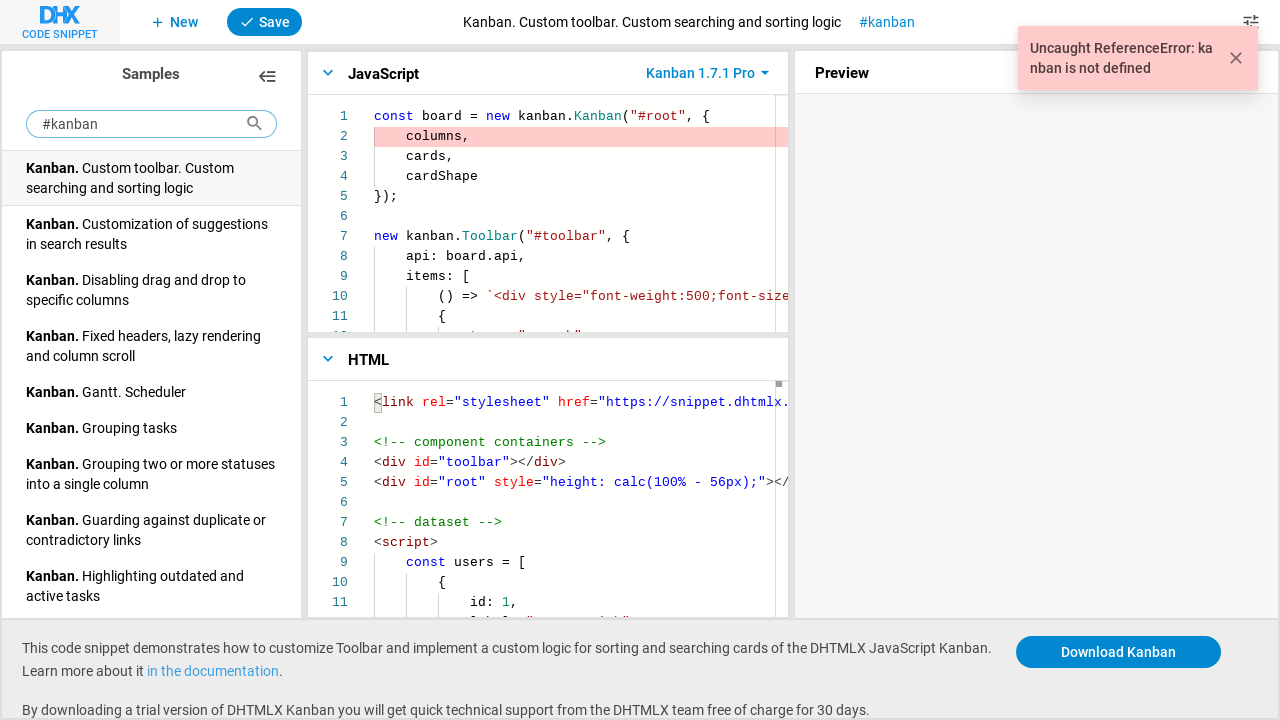

--- FILE ---
content_type: text/html; charset=utf-8
request_url: https://snippet.dhtmlx.com/s5r5h4ju?tag=kanban
body_size: 894
content:
<!DOCTYPE html>
<html lang="en">
  <head>
    <meta charset="UTF-8" />
    <meta name="viewport" content="width=device-width, initial-scale=1.0" />
    <meta http-equiv="X-UA-Compatible" content="ie=edge" />
    <link
      href="https://cdnjs.cloudflare.com/ajax/libs/MaterialDesign-Webfont/2.5.94/css/materialdesignicons.css"
      media="all"
      rel="stylesheet"
      type="text/css"
    />
    
    <title>DHTMLX - Kanban. Custom toolbar. Custom searching and sorting logic</title>
    
    
    <script type="text/javascript" src="/api/v1"></script>
    <link
      href="/codebase/styles.css?3de54db1377b983834808085e8971794e112dbec"
      media="all"
      rel="stylesheet"
      type="text/css"
    />

    <link
      rel="shortcut icon"
      href="//dhtmlx.com/favicon.ico"
      type="image/x-icon"
    />

    <link
      rel="icon"
      href="//dhtmlx.com/images/favicon/icon-16.png"
      sizes="16x16"
    />
    <link
      rel="icon"
      href="//dhtmlx.com/images/favicon/icon-32.png"
      sizes="32x32"
    />
    <link
      rel="icon"
      href="//dhtmlx.com/images/favicon/icon-48.png"
      sizes="48x48"
    />
    <link
      rel="icon"
      href="//dhtmlx.com/images/favicon/icon-96.png"
      sizes="96x96"
    />
    <link
      rel="icon"
      href="//dhtmlx.com/images/favicon/icon-144.png"
      sizes="144x144"
    />

    
    <meta name="description" content="This code snippet demonstrates how to customize Toolbar and implement a custom logic for sorting and searching cards of the DHTMLX JavaScript Kanban. Learn more about it in the documentation

By downloading a trial version of DHTMLX Kanban you will get quick technical support from the DHTMLX team free of charge for 30 days." />
    
    <meta
      name="google-site-verification"
      content="V2GyhMTQYy_nAvSl_kyYIyrrNBs8Ob014OqMsXQwTek"
    />
  </head>

  <body>
    <div id="root"></div>
    <script src="/codebase/bundle.js?3de54db1377b983834808085e8971794e112dbec"></script>
  </body>
</html>


--- FILE ---
content_type: text/html; charset=utf-8
request_url: https://dhtmlxcode.com/snippet.html?0.0.3
body_size: 517
content:
<!DOCTYPE html>
<html>
<head>
	<title></title>
	<style type="text/css">
		html, body {
			height:100%;
			padding:0;
			margin:0;
			overflow:hidden;
		}
	</style>
</head>
<body>
	<iframe id="content" frameborder="0" style="width:100%; height:100%;" allow="clipboard-read; clipboard-write"></iframe>
	<script type="text/javascript">
		
		window.parent.postMessage({ type: "snippet-request-data" }, "*");
		window.addEventListener("message", function(e){
			if (!e.data) return;
			if (e.data.type === "snippet-show"){

				var frame = document.getElementById("content");
				document.body.removeChild(frame);
				document.body.appendChild(frame);
				
				var win = frame.contentWindow;
				win.document.location.href = "about:blank";
				win.document.open();
				try{
					win.document.write(e.data.content);
				} catch(e){

				}
				win.document.close();
			}
		}, false);
	</script>
</body>
</html>

--- FILE ---
content_type: text/css; charset=utf-8
request_url: https://snippet.dhtmlx.com/codebase/styles.css?3de54db1377b983834808085e8971794e112dbec
body_size: 156471
content:
.st-body .dhx_toolbar{background-color:transparent}.st-toolbar{margin-bottom:4px;border-bottom:1px solid #dfdfdf;background-color:#fff}.st-toolbar-wide .st-mode-tab__embedded{font-weight:500}.st-toolbar-wide .st-mode-tab__embedded button{margin-bottom:0}.st-toolbar .dhx_toolbar__item:not(:last-child) button:not(.dhx_toolbar-button){margin-right:0}.st-toolbar .dhx_toolbar__item::last-child{padding-left:0}.st-toolbar .dhx_toolbar__item:first-child button:not(.dhx_toolbar-button){margin-left:0}.st-toolbar>.dhx_toolbar{padding:0}.st-toolbar--logo{line-height:0;text-align:center;min-width:120px;height:44px;background:#f7f7f7}.st-toolbar--logo-label{display:block;color:#2095f3;font-weight:500;font-size:11px;text-transform:uppercase;text-decoration:none;-webkit-transition:color .15s ease-in-out;transition:color .15s ease-in-out}.st-toolbar--logo-label:hover{color:#1876d2}.st-toolbar--logo-container{display:block;margin:6px 0 10px}.st-toolbar button{border:none;outline:none}.st-toolbar button.st-toolbar--button__search{color:rgba(0,0,0,.7);padding:3px 11px 3px 15px;border:1px solid #dfdfdf;border-radius:100px}.st-toolbar button.st-toolbar--button__search .dhx_toolbar-button__icon{-webkit-box-ordinal-group:3;-ms-flex-order:2;order:2;color:rgba(0,0,0,.7)}.st-toolbar button.st-toolbar--button__search .dhx_toolbar-button__text{text-align:left;width:100px;margin:0}.st-toolbar--button__tags{display:-webkit-box;display:-ms-flexbox;display:flex;-webkit-box-flex:1;-ms-flex-positive:1;flex-grow:1;overflow:auto;min-width:60px}.st-toolbar--button__tags button{cursor:default;padding:0}.st-toolbar--button__tags button:hover{background:unset !important}.st-toolbar--button__tags::-webkit-scrollbar{display:none}.st-toolbar--button__tags.dhx_toolbar__item li:hover,.st-toolbar--button__tags.dhx_toolbar__item li:active,.st-toolbar--button__tags.dhx_toolbar__item li:focus{background-color:transparent}.st-toolbar--button__tag{margin-left:10px;display:inline-block;color:#0288d1;font:normal 14px Roboto,Arial,sans-serif;line-height:1;padding:4px 0;background-color:transparent;cursor:pointer}.st-toolbar--button__tag:before{content:"#"}.st-toolbar .dhx_navbar-title--toolbar{-webkit-user-select:text;-moz-user-select:text;-ms-user-select:text;user-select:text}.st-toolbar .dhx_navbar-title{color:#000;font-weight:400}.st-toolbar--title{overflow-x:auto}.st-toolbar--setting{display:-webkit-box;display:-ms-flexbox;display:flex;-webkit-box-pack:end;-ms-flex-pack:end;justify-content:flex-end;margin-left:3px;margin-right:2px}.st-toolbar--setting button{display:-webkit-box;display:-ms-flexbox;display:flex;-webkit-box-align:center;-ms-flex-align:center;align-items:center;-webkit-box-pack:center;-ms-flex-pack:center;justify-content:center;width:30px;height:30px;padding:0;border-radius:100px;background:none;cursor:pointer}.st-toolbar--setting button:hover{background:#f7f7f7}.logo{height:18px}.logo.line{fill:#2095f3;-webkit-transition:fill .15s ease-in-out;transition:fill .15s ease-in-out}.logo:hover .line{-webkit-transition:fill .15s ease-in-out;transition:fill .15s ease-in-out;fill:#1876d2}.app-btn{margin-left:12px}.app-btn .dhx_button{text-transform:capitalize;width:75px;padding-top:4px;padding-bottom:4px}.app-btn .dhx_button .dhx_button__icon:before{font-size:16px;line-height:1}.app-btn .dhx_button .dhx_button__icon.mdi-record{margin-right:4px}.app-btn .dhx_button .dhx_button__icon.mdi-record:before{font-size:12px}.setting-icon{height:15px}.setting-icon.line{fill:rgba(0,0,0,.7)}.dhx_widget.dhx_menu{background:transparent}.st-menu-row{background-color:#fff}.st-menu-row:first-child{border-radius:2px 2px 0 0}.st-menu-row:last-child{border-radius:0 0 2px 2px}.st-menu-row .dhx_menu-button{color:#000}.dhx_menu-item--separator.st-menu-row{position:relative;margin:0;height:auto;overflow:hidden;background-color:#fff}.dhx_menu-item--separator.st-menu-row:before{content:"";display:block;border-top:1px solid #dfdfdf;margin:2px 8px}.st-radio-btn .dhx_menu-button__icon.mdi-radiobox-marked{color:#0288d1}.dark-theme .dhx_button--view_flat.dhx_button--color_primary{background-color:#1299d2}.dark-theme .st-toolbar{border-bottom:1px solid #000;background-color:#101317}.dark-theme .st-toolbar--logo{background:#1a1c1e}.dark-theme .st-toolbar--logo-label{color:#23a5dd}.dark-theme .st-toolbar .app-btn--add .dhx_button:hover,.dark-theme .st-toolbar .app-btn--add .dhx_button:focus{background:rgba(255,255,255,.15)}.dark-theme .st-toolbar--button__tags button{color:#23a5dd}.dark-theme .st-toolbar--setting .dhx_nav-menu-button:hover{background-color:rgba(255,255,255,.15)}.dark-theme .dhx_button.st-toolbar--button__search{color:#d9d9d9;border:1px solid #2d3033}.dark-theme .dhx_button.st-toolbar--button__search:hover{background-color:rgba(255,255,255,.15)}.dark-theme .dhx_button.st-toolbar--button__search .dhx_toolbar-button__icon{color:#999}.dark-theme .dhx_navbar-title{color:#d9d9d9}.dark-theme .logo.line{fill:#23a5dd}.dark-theme .setting-icon{height:15px}.dark-theme .setting-icon.line{fill:#d9d9d9}.dark-theme .st-radio-btn .dhx_menu-button__icon.mdi-radiobox-marked{color:#23a5dd}.dhx_menu-item.st-menu-row.dark-row{background-color:#101317}.dhx_menu-item.st-menu-row.dark-row .dhx_menu-button{color:#d9d9d9}.dhx_menu-item.st-menu-row.dark-row .dhx_menu-button:hover{background-color:rgba(255,255,255,.15)}.dhx_menu-item.st-menu-row.dark-row .dhx_menu-button .dhx_menu-button__icon{color:#d9d9d9}.dhx_menu-item.st-menu-row.dark-row .dhx_menu-button .dhx_menu-button__icon.mdi-radiobox-marked{color:#23a5dd}.dhx_menu-item--separator.st-menu-row.dark-row:before{border-top:1px solid #2d3033}.st_share-window{padding:21px 24px 26px;background-color:#fff}.st_share-window--container{display:-webkit-box;display:-ms-flexbox;display:flex}.st_share-window--title{color:#000;font-size:15px;margin-bottom:18px}.st_share-window--link-input{font:normal 14px "Roboto";padding:3px 16px 4px;width:300px;margin-right:8px;border-radius:30px;border:1px solid #dfdfdf;-webkit-box-sizing:border-box;box-sizing:border-box;background:transparent}.st_share-window--link-input:focus{outline:none}.st_share-window--copy-button .dhx_button__icon:before{content:url("[data-uri]")}.st_share-window--copy-button .dhx_button__text{text-transform:none}.dark-theme.st_share-window{background-color:#101317}.dark-theme .st_share-window--title{color:#d9d9d9}.dark-theme .st_share-window--link-input{color:#d9d9d9;border-color:#2d3033}@media all and (-ms-high-contrast: none),(-ms-high-contrast: active){.app-btn .dhx_button{padding-left:10px;padding-top:4px;padding-bottom:4px}}.st-body .st-toolbar+.vertical.reflex-container{height:calc(100% - 49px)}.st-body .horizontal>.reflex-splitter,.st-body .reflex-container.vertical>.reflex-splitter,.st-body .reflex-container.vertical>.reflex-splitter:hover,.st-body .reflex-container.vertical>.reflex-splitter.active,.st-body .reflex-container.horizontal>.reflex-splitter:hover,.st-body .reflex-container.horizontal>.reflex-splitter.active{border:none;background:none}.st-body .horizontal>.reflex-splitter{height:4px;background-color:#e5e5e5}.st-body .reflex-container.vertical>.reflex-splitter{width:4px;background-color:#e5e5e5}.st-body .horizontal.reflex-container>.reflex-element,.st-body .reflex-container>.vertical.reflex-element{border:1px solid #dfdfdf;background-color:#fff;-webkit-box-sizing:border-box;box-sizing:border-box}.st-body .reflex-container>.vertical.reflex-element:nth-child(2){border:none;background:none}.st-main-content{height:100%}.dark-theme.st-body .horizontal.reflex-container>.reflex-element,.dark-theme.st-body .reflex-container>.vertical.reflex-element{border:1px solid #000;background-color:#34373a}.dark-theme.st-body .reflex-container>.vertical.reflex-element:nth-child(2){border:none;background:none}.dark-theme.st-body .horizontal>.reflex-splitter{background-color:#000}.dark-theme.st-body .reflex-container.vertical>.reflex-splitter{background-color:#000}.dark-theme .dhx_tabbar{border:1px solid #000;background-color:#34373a}.dark-theme .dhx_tabbar .dhx_tabbar-header__wrapper::after{background:none}.st-main-content>.horizontal.reflex-container{height:calc(100% - 49px)}.with-description .st-snippet-description_block{height:100%;-webkit-box-sizing:border-box;box-sizing:border-box}.with-description>.st-main-content>.horizontal.reflex-container>div>.vertical.reflex-container{height:calc(100% - 100px)}.with-description>.st-main-content>.horizontal.reflex-container>div>.reflex-element{overflow:auto;min-height:100px;max-height:100px;-webkit-box-sizing:border-box;box-sizing:border-box;background-color:#ededed;border:1px solid #dbdbda}.dark-theme.with-description>.st-main-content>.horizontal.reflex-container>div>.reflex-element{background-color:#282b2e;border:1px solid #000}.st-code-pane{overflow:hidden !important}.st-code-pane .CodeMirror{font-size:14px;line-height:1.5;padding-top:8px;padding-bottom:8px;-webkit-box-sizing:border-box;box-sizing:border-box}.st-code-pane .CodeMirror pre.CodeMirror-line,.st-code-pane .CodeMirror pre.CodeMirror-line-like{padding:0 5px}.st-code-pane .cm-s-material-palenight.CodeMirror{background-color:#34373a}.st-code-pane .CodeMirror-gutters{border-right:none;background-color:#fff}.st-code-pane .cm-s-material-palenight .CodeMirror-gutters{border-right:none;background-color:#34373a}.st-code-pane--toolbar{display:-webkit-box;display:-ms-flexbox;display:flex;-webkit-box-align:center;-ms-flex-align:center;align-items:center;overflow:hidden;height:42px;border-bottom:1px solid #e0e0e0;background-color:#fff}.st-code-pane--toolbar>.dhx_toolbar{width:100%;padding:0}.st-code-pane--toolbar .dhx_navbar-title--toolbar{position:relative;color:#000;font:bold 15px/1.6 Roboto,Arial,sans-serif;text-transform:capitalize;padding:0 8px}.st-code-pane--toolbar .title .dhx_navbar-title--toolbar{padding-left:0px !important;margin-left:0px !important}.st-code-pane--toolbar.not-saved .dhx_navbar-title--toolbar:before{content:"";position:absolute;right:-12px;top:50%;margin-top:-4px;width:8px;height:8px;border-radius:10px;background-color:#0288d1}.st-code-pane .toggle .dhx_button{margin-right:0px;width:32px;height:32px}.st-code-pane .dhx_button.dhx_button--view_link.dhx_button--color_secondary{color:#0288d1}.st-code-pane .dhx_button.dhx_button--view_link.dhx_button--color_secondary .dhx_button__icon{color:#0288d1}.st-code-pane--js .dhx_button.dhx_button--size_medium{text-transform:capitalize;padding-top:4px;padding-bottom:4px;padding-right:9px}.st-code-pane--js .dhx_button.dhx_button--view_link.dhx_button--color_secondary{color:#0288d1}.st-code-pane--js .dhx_button.dhx_button--view_link.dhx_button--color_secondary .dhx_button__icon{color:#0288d1}.st-code-pane--js .dhx_button .dhx_button__icon{-webkit-box-ordinal-group:3;-ms-flex-order:2;order:2;margin-top:-1px}.st-code-pane--js .dhx_button .dhx_button__text{margin:0}.st-code-pane .CodeMirror-line.error-line{background-color:rgba(255,0,0,.2)}.monaco-error-line{background-color:rgba(255,0,0,.2)}.st-preview-body{background-color:#f7f7f7}.st-settings-popup.dhx_popup{border-radius:2px;background-color:transparent}.st-settings-popup.dhx_popup.dhx_widget--border-shadow{-webkit-box-shadow:0 2px 5px rgba(0,0,0,.3);box-shadow:0 2px 5px rgba(0,0,0,.3)}.st-settings-popup.dhx_popup .js-code-settings__head-row.dhx_form-group{padding-bottom:0}.st-settings-popup.dhx_popup .js-code-settings__head-row .dhx_form-group{padding-bottom:0}.st-settings-popup.dhx_popup .st-settings__form{background-color:#fff}.st-settings-popup.dhx_popup .st-settings__form>div{padding-left:16px;padding-right:16px;padding-bottom:12px}.st-settings-popup.dhx_popup .st-settings__form>div .version-row{display:-webkit-box;display:-ms-flexbox;display:flex;-webkit-box-pack:end;-ms-flex-pack:end;justify-content:flex-end;-webkit-box-align:center;-ms-flex-align:center;align-items:center}.st-settings-popup.dhx_popup .st-settings__form>div .version-row .dhx_input__wrapper{width:108px;margin-left:8px}.st-settings-popup.dhx_popup .st-settings__form>div:first-child{position:relative;overflow:visible;padding-top:17px}.st-settings-popup.dhx_popup .st-settings__form>div:last-child{margin-bottom:4px}.st-settings-popup.dhx_popup .st-settings__form .dhx_radiobutton__input:checked+.dhx_radiobutton__visual-input{-webkit-box-shadow:inset 0 0 0 3px #fff;box-shadow:inset 0 0 0 3px #fff}.st-settings-popup.dhx_popup .st-settings__form .dhx_radiobutton__visual-input{display:inline-block;margin-right:8px}.st-settings-popup.dhx_popup .st-settings__form .dhx_checkbox__input:checked+.dhx_checkbox__visual-input{background-size:16px}.st-settings-popup.dhx_popup .st-settings__form .dhx_checkbox__visual-input{min-width:18px;width:18px;height:18px}.st-settings-popup.dhx_popup .st-settings__form .dhx_label{color:#000;font-weight:700}.st-settings-popup.dhx_popup .st-settings__form .dhx_select.dhx_input{color:#000;padding-left:16px;border-radius:50px;background-color:transparent}.st-settings-popup.dhx_popup .st-settings__form.dark-theme{border-radius:4px;background-color:#101317}.st-settings-popup.dhx_popup .st-settings__form.dark-theme .dhx_radiobutton__visual-input,.st-settings-popup.dhx_popup .st-settings__form.dark-theme .dhx_checkbox__visual-input{border-color:#d9d9d9;background-color:transparent}.st-settings-popup.dhx_popup .st-settings__form.dark-theme .dhx_radiobutton__input:checked+.dhx_radiobutton__visual-input{-webkit-box-shadow:inset 0 0 0 3px #101317;box-shadow:inset 0 0 0 3px #101317;border-color:#1299d2;background-color:#1299d2}.st-settings-popup.dhx_popup .st-settings__form.dark-theme .dhx_label,.st-settings-popup.dhx_popup .st-settings__form.dark-theme .dhx_select.dhx_input{color:#d9d9d9}.st-settings-popup.dhx_popup .st-settings__form.dark-theme .dhx_input__icon.dxi-menu-down{color:#d9d9d9}.st-settings-popup.dhx_popup .st-settings__form.dark-theme .dhx_select.dhx_input{border-color:#282b2e;-webkit-box-shadow:inset 0 0 0 1px #282b2e;box-shadow:inset 0 0 0 1px #282b2e;background-color:#282b2e}.st-settings-popup.dhx_popup .st-settings__form.dark-theme .dhx_checkbox__input:checked+.dhx_checkbox__visual-input{border-color:#1299d2;background-color:#1299d2;background-image:url([data-uri]);background-size:20px}.dark-theme .st-code-pane--toolbar{border-bottom:1px solid #000;background-color:#282b2e}.dark-theme .st-code-pane--toolbar .dhx_navbar-title--toolbar{color:#d9d9d9}.dark-theme .st-code-pane--toolbar.not-saved .dhx_navbar-title--toolbar:before{background-color:#23a5dd}.dark-theme .st-code-pane--js .dhx_button.dhx_button--view_link.dhx_button--color_secondary{color:#23a5dd}.dark-theme .st-code-pane--js .dhx_button.dhx_button--view_link.dhx_button--color_secondary:hover,.dark-theme .st-code-pane--js .dhx_button.dhx_button--view_link.dhx_button--color_secondary:focus{background-color:rgba(255,255,255,.15)}.dark-theme .st-code-pane--js .dhx_button.dhx_button--view_link.dhx_button--color_secondary .dhx_button__icon{color:#23a5dd}.dark-theme .st-preview-body{background-color:#c6c6c6}.st-preview-pane{height:100%;display:-webkit-box;display:-ms-flexbox;display:flex;-webkit-box-orient:vertical;-webkit-box-direction:normal;-ms-flex-direction:column;flex-direction:column}.st-preview-pane .st-preview-body{height:100%}.st-main-container__embedded{overflow:hidden}.st-main-container__embedded .st-preview-body{height:calc(100% - 73px) !important}.st-search{border-left:1px solid #ddd;color:rgba(0,0,0,.7);margin-right:4px}.st-search>.st-search--collapsed{padding-top:13px}.st-search .st-search--collapsed{-webkit-box-sizing:border-box;box-sizing:border-box;cursor:pointer;width:100%;height:100%;display:-webkit-box;display:-ms-flexbox;display:flex;-webkit-box-orient:vertical;-webkit-box-direction:normal;-ms-flex-direction:column;flex-direction:column;text-align:center;font-size:20px}.st-search .st-search--collapsed:hover{color:#0288d1;-webkit-transition:all .3s;transition:all .3s}.st-search .st-search--collapsed .mdi{padding-bottom:14px}.st-search .st-search--collapsed_title{width:360px;-webkit-transform:rotate(270deg);transform:rotate(270deg);margin-left:-160px;margin-top:86px;font-family:Roboto,Arial,Tahoma,Verdana,sans-serif;font-size:14px;font-weight:500;text-align:center}.st-search--form .dhx_form-group{padding-left:16px;padding-right:16px;padding-bottom:4px}.st-search--form label.dhx_label{display:none}.st-search--form .dhx_input__icon{right:12px}.st-search--form .dhx_input{padding:4px 16px;border-radius:100px;background-color:transparent}.st-search--form .dhx_input.dhx_input--icon-padding{padding-right:24px}.st-search__close-btn{width:30px;height:30px;position:absolute;right:18px;top:10px;color:rgba(0,0,0,.7);font-size:20px;z-index:1;cursor:pointer;border-radius:100px;text-align:center;display:-webkit-box;display:-ms-flexbox;display:flex;-webkit-box-pack:center;-ms-flex-pack:center;justify-content:center;-webkit-box-orient:vertical;-webkit-box-direction:normal;-ms-flex-direction:column;flex-direction:column}.st-search__close-btn:hover{background-color:rgba(0,0,0,.07);-webkit-transition:background-color .2s ease-out;transition:background-color .2s ease-out}.st-search .dhx_list{max-height:none !important;background-color:transparent}.st-search--list{height:100%}.st-search .dhx_list-item{border:none;padding:0}.st-search .dhx_list-item--selected{-webkit-box-shadow:none;box-shadow:none}.st-search .dhx_list-item--focus,.st-search .dhx_list-item--selected:hover{background-color:transparent}.st-search .dhx_list-item:hover{background-color:transparent}.st-search .dhx_list-item:hover .st-search--list__name{color:#0288d1}.st-search .dhx_list-item .st-search--list__name{position:relative;display:block;color:#000;padding:8px 24px;cursor:pointer}.st-search .dhx_list-item .st-search--list__name.st-search--list__current{background-color:#f7f7f7}.st-search .dhx_list-item .st-search--list__name.st-search--list__current:before,.st-search .dhx_list-item .st-search--list__name.st-search--list__current:after{content:"";position:absolute;left:0;width:100%}.st-search .dhx_list-item .st-search--list__name.st-search--list__current:before{border-top:1px solid #e0e0e0;top:0}.st-search .dhx_list-item .st-search--list__name.st-search--list__current:after{border-bottom:1px solid #e0e0e0;bottom:0}.st-search--title{position:absolute;left:0;top:0;width:100%;height:51px;display:block;font:bold 15px/1.6 Roboto,Arial,sans-serif;text-align:center;padding:10px 0 17px;-webkit-box-sizing:border-box;box-sizing:border-box;z-index:0}.st-search--form{position:absolute;left:0;top:51px;width:100%;height:48px}.dark-theme .reflex-container>.vertical.reflex-element.st-search{background-color:#101317}.dark-theme .st-search--form .dhx_input__icon{color:#999}.dark-theme .st-search--form .dhx_input{color:#d9d9d9;-webkit-box-shadow:inset 0 0 0 1px #2d3033;box-shadow:inset 0 0 0 1px #2d3033}.dark-theme .st-search--form .dhx_input::-webkit-input-placeholder{color:#d9d9d9}.dark-theme .st-search--form .dhx_input::-moz-placeholder{color:#d9d9d9}.dark-theme .st-search--form .dhx_input:-ms-input-placeholder{color:#d9d9d9}.dark-theme .st-search--form .dhx_input::-ms-input-placeholder{color:#d9d9d9}.dark-theme .st-search--form .dhx_input::placeholder{color:#d9d9d9}.dark-theme .st-search .st-search--collapsed{color:rgba(255,255,255,.7)}.dark-theme .st-search .st-search--collapsed:hover{color:#0288d1}.dark-theme .st-search__close-btn{color:rgba(255,255,255,.7)}.dark-theme .st-search__close-btn:hover{background-color:rgba(255,255,255,.15)}.dark-theme .st-search--title{color:#d9d9d9}.dark-theme .st-search .dhx_list-item:hover .st-search--list__name{color:#23a5dd}.dark-theme .st-search .dhx_list-item .st-search--list__name{color:#d9d9d9}.dark-theme .st-search .dhx_list-item .st-search--list__name.st-search--list__current{background-color:#000}.dark-theme .st-search .dhx_list-item .st-search--list__name.st-search--list__current:before{border-top-color:#2d3033}.dark-theme .st-search .dhx_list-item .st-search--list__name.st-search--list__current:after{border-bottom-color:#2d3033}.st-message__warning{background-color:#ffcaca !important}.st-mode-tab__embedded button{color:#0288d1;font-weight:normal;margin-bottom:-1px;padding-top:10px;padding-bottom:10px;border-radius:0;border-bottom:2px solid transparent;background-color:transparent}.st-mode-tab__embedded.active button{border-bottom:2px solid #2095f3}.st-code-editor__embedded{height:calc(100% - 73px)}.st-code-editor__embedded .cm-s-default{height:100%}.st-search-pane__embedded{position:fixed;right:0;top:0;padding-top:99px;width:285px;height:100vh;-webkit-box-sizing:border-box;box-sizing:border-box;background-color:#fff;border-left:1px solid #e0e0e0;-webkit-box-shadow:0 2px 5px rgba(0,0,0,.3);box-shadow:0 2px 5px rgba(0,0,0,.3);z-index:10}.st-search-pane__embedded .dhx_list{max-height:none !important;background-color:transparent}.st-search-pane__embedded .dhx_list-item{border:none;padding:0}.st-search-pane__embedded .dhx_list-item--selected{-webkit-box-shadow:none;box-shadow:none}.st-search-pane__embedded .dhx_list-item--focus,.st-search-pane__embedded .dhx_list-item--selected:hover{background-color:transparent}.st-search-pane__embedded .dhx_list-item:hover{background-color:transparent}.st-search-pane__embedded .dhx_list-item:hover .st-search--list__name{color:#0288d1}.st-search-pane__embedded .dhx_list-item .st-search--list__name{display:block;color:#000;padding:8px 24px;cursor:pointer}.st-search-pane__embedded .dhx_list-item .st-search--list__name.st-search--list__current{background-color:#f7f7f7}.st-search-pane__embedded .dhx_list-item .st-search--list__name.st-search--list__current:before,.st-search-pane__embedded .dhx_list-item .st-search--list__name.st-search--list__current:after{content:"";position:absolute;left:0;width:100%}.st-search-pane__embedded .dhx_list-item .st-search--list__name.st-search--list__current:before{border-top:1px solid #e0e0e0;top:0}.st-search-pane__embedded .dhx_list-item .st-search--list__name.st-search--list__current:after{border-bottom:1px solid #e0e0e0;bottom:0}.st-main-container__embedded{background-color:#fff}.st-main-container__embedded .cm-s-material-palenight.CodeMirror{height:100%}.st-main-container__embedded .st-toolbar{height:41px;margin-bottom:0}.st-main-container__embedded .dhx_toolbar{padding-left:18px;padding-right:20px}.st-link-basemode__embedded{display:inline-block;color:#2095f3;text-decoration:none}.st-link-basemode__embedded .mdi-launch{position:relative;top:2px;font-size:20px}.st-main-container--title__embedded{color:#000;font:normal 14px/1.72 Roboto,Arial,sans-serif;display:-webkit-box;display:-ms-flexbox;display:flex;-webkit-box-align:center;-ms-flex-align:center;align-items:center;min-height:30px;padding-left:18px;border-bottom:1px solid #e0e0e0}.st-main-container--title__embedded .st-tag--wrapper{display:-webkit-box;display:-ms-flexbox;display:flex;-webkit-box-align:center;-ms-flex-align:center;align-items:center;-ms-flex-wrap:wrap;flex-wrap:wrap}.st-tag__embedded{display:inline-block;color:#0288d1;margin-left:10px;cursor:pointer}.st-tag__embedded:before{content:"#"}.st-main{background-color:#f7f7f7}.st-main__container{width:1220px;height:100%;margin:auto;background-color:#fff;border-right:1px solid #e0e0e0;border-left:1px solid #e0e0e0;display:-webkit-box;display:-ms-flexbox;display:flex;-webkit-box-orient:vertical;-webkit-box-direction:normal;-ms-flex-direction:column;flex-direction:column}.st-main__container .st-topbar{height:120px;border-bottom:1px solid #e0e0e0;display:-webkit-box;display:-ms-flexbox;display:flex}.st-main__container .st-topbar__logo{width:210px;font-family:Roboto;background:#f7f7f7;border-right:1px solid #e0e0e0;display:-webkit-box;display:-ms-flexbox;display:flex;-webkit-box-pack:center;-ms-flex-pack:center;justify-content:center;-webkit-box-orient:vertical;-webkit-box-direction:normal;-ms-flex-direction:column;flex-direction:column;-webkit-box-align:center;-ms-flex-align:center;align-items:center;text-decoration:none}.st-main__container .st-topbar__logo .st-logo-img{height:18px}.st-main__container .st-topbar__logo .st-logo-text{color:#2095f3;font-weight:500;font-size:11px;text-transform:uppercase;letter-spacing:.3px;line-height:14px}.st-main__container .st-topbar__controls{width:calc(100% - 210px);display:-webkit-box;display:-ms-flexbox;display:flex;-webkit-box-pack:center;-ms-flex-pack:center;justify-content:center;-webkit-box-orient:vertical;-webkit-box-direction:normal;-ms-flex-direction:column;flex-direction:column;-webkit-box-align:center;-ms-flex-align:center;align-items:center}.st-main__container .st-topbar__controls #st_add_live{padding:12px 100px;border-radius:100px}.st-main__container .st-main-search{display:-webkit-box;display:-ms-flexbox;display:flex;height:calc(100% - 120px)}.st-main__container .st-main-search__filter{height:100%;width:210px}.st-main__container .st-main-search__filter .header-label-text input{font-weight:500;color:#000}.st-main__container .st-main-search__list{height:100%;width:calc(100% - 211px);border-left:1px solid #e0e0e0}.st-main__container .st-main-search__list .st-search-input input{border-radius:100px;background-color:#fff;text-indent:16px}.st-main__container .st-main-search__list .st-search-list{height:calc(100% - 84px)}.st-main__container .st-main-search__list .st-search-list .dhx_list-item{border-bottom:none;margin:0 28px;cursor:pointer;color:#000}.st-main__container .st-main-search__list .st-search-list .dhx_list-item:hover{color:#0288d1}.dark-theme .st-snippet-description_block{color:#d9d9d9}.st-snippet-description_block{display:-webkit-box;display:-ms-flexbox;display:flex;-webkit-box-align:start;-ms-flex-align:start;align-items:flex-start;color:rgba(0,0,0,.7);font:400 14px/1.7 "Roboto",Arial,sans-serif;padding:16px 20px}.st-snippet-description_block h1,.st-snippet-description_block h2,.st-snippet-description_block h3,.st-snippet-description_block h4,.st-snippet-description_block h5,.st-snippet-description_block strong{font-weight:500}.st-snippet-description_block h1,.st-snippet-description_block h2,.st-snippet-description_block h3,.st-snippet-description_block h4,.st-snippet-description_block h5,.st-snippet-description_block ul,.st-snippet-description_block ol,.st-snippet-description_block p{margin:16px 0 0;padding:0}.st-snippet-description_block h1:first-child,.st-snippet-description_block h2:first-child,.st-snippet-description_block h3:first-child,.st-snippet-description_block h4:first-child,.st-snippet-description_block h5:first-child,.st-snippet-description_block ul:first-child,.st-snippet-description_block ol:first-child,.st-snippet-description_block p:first-child{margin:0}.st-snippet-description_block li{list-style:none;padding:0}.st-snippet-description_block a{color:#3da0e3;text-decoration:none}.st-snippet-description_block a:hover{text-decoration:underline}.st-snippet-description_block div+.st-snippet-description_button{margin-left:35px;position:absolute;right:58px}.st-snippet-description_block .st-snippet-description_button{display:-webkit-box;display:-ms-flexbox;display:flex;-webkit-box-pack:center;-ms-flex-pack:center;justify-content:center;-webkit-box-align:center;-ms-flex-align:center;align-items:center;color:#fff;font:500 14px/20px "Roboto",Arial,sans-serif;text-align:center;text-decoration:none;padding:6px 0;width:205px;border-radius:50px;background-color:#0288d1;-webkit-transition:background-color .2s ease-in;transition:background-color .2s ease-in}.st-snippet-description_block .st-snippet-description_button:hover{text-decoration:none;background-color:#0298ea}.st-snippet-description_content{margin-right:240px;-webkit-box-flex:100;-ms-flex:100;flex:100}html,body,#root,main{height:100%;overflow:hidden}main{background-color:#e5e5e5}main.dark-theme{background-color:#000}
.dhx_checkbox__input,.dhx_radiobutton__input,.dhx_simplevault__input,.dhx_visually-hidden{position:absolute;overflow:hidden;clip:rect(0 0 0 0);height:1px;width:1px;margin:-1px;padding:0;border:0}.dhx_no-select{-webkit-user-select:none;-moz-user-select:none;-ms-user-select:none;user-select:none;cursor:-webkit-grab;cursor:grab}.dhx_no-select:not(.dhx_no-select--resize):not(.dhx_no-select--pointer) *{cursor:-webkit-grab!important;cursor:grab!important}.dhx_no-select--pointer{cursor:pointer}.dhx_no-select--pointer,.dhx_no-select--resize{-webkit-user-select:none;-moz-user-select:none;-ms-user-select:none;user-select:none}.dhx-resize-observer{position:absolute;left:0;top:-100%;width:100%;height:100%;margin:1px 0 0;border:none;opacity:0;visibility:hidden;pointer-events:none}.dhx_widget,.dhx_widget *{-webkit-tap-highlight-color:rgba(0,0,0,0);-webkit-text-size-adjust:none;-moz-text-size-adjust:none;-ms-text-size-adjust:none;-webkit-font-smoothing:antialiased;text-rendering:optimizeLegibility;-moz-osx-font-smoothing:grayscale;-webkit-font-feature-settings:"liga";font-feature-settings:"liga"}.dhx_widget,.dhx_widget *,.dhx_widget:after,.dhx_widget :after,.dhx_widget:before,.dhx_widget :before{box-sizing:border-box}body{margin:0}.dhx_widget{font-family:Roboto,Arial,Tahoma,Verdana,sans-serif;font-weight:400;font-size:14px;line-height:20px;color:rgba(0,0,0,.7)}.dhx_widget--bordered{border:1px solid #e4e4e4}.dhx_widget--border_top{border-top:1px solid #e4e4e4}.dhx_widget--border_bottom{border-bottom:1px solid #e4e4e4}.dhx_widget--border_left{border-left:1px solid #e4e4e4}.dhx_widget--border_right{border-right:1px solid #e4e4e4}.dhx_widget--border-shadow{border:0;box-shadow:0 2px 4px rgba(0,0,0,.15)}.dhx_widget--no-border{border:0}.dhx_widget--no-border_top{border-top:0}.dhx_widget--no-border_bottom{border-bottom:0}.dhx_widget--no-border_left{border-left:0}.dhx_widget--no-border_right{border-right:0}.dhx_widget.dhx_widget--bg_white{background-color:#fff}.dhx_widget.dhx_widget--bg_gray{background-color:#f7f7f7}.dhx_drag-ghost{position:absolute;-webkit-user-select:none;-moz-user-select:none;-ms-user-select:none;user-select:none;pointer-events:none;z-index:999;opacity:.6}.dhx_drag-ghost *{box-sizing:border-box}.dhx_drag-ghost .dhx_list-item{list-style-type:none}.dhx_drag-ghost .dhx_list-item--selected{background-color:#fff;box-shadow:inset 0 0 0 0 #0288d1}.dhx_drag-ghost .dhx_list-item--focus,.dhx_drag-ghost .dhx_list-item--selected:hover,.dhx_drag-ghost .dhx_list-item:hover{background-color:#fff;transition:background-color .2s ease-out}.dhx_drag-ghost .dhx_tree-list-item__icon{position:relative;display:inline;vertical-align:middle;color:rgba(0,0,0,.3);font-size:20px;top:2px}.dhx_drag-ghost .dhx_tree-list-item__text{font-family:Roboto,Arial,Tahoma,Verdana,sans-serif;font-size:14px;vertical-align:middle;line-height:20px;color:rgba(0,0,0,.7)}.dhx_drag-ghost .dhx_dataview-item,.dhx_drag-ghost .dhx_grid-cell,.dhx_drag-ghost .dhx_list-item{background-color:#fff;border:1px solid #e4e4e4!important}@font-face{font-family:Roboto;src:url([data-uri]) format("woff2"),url([data-uri]) format("woff");font-weight:400;font-style:normal;font-display:fallback}@font-face{font-family:Roboto;src:url([data-uri]) format("woff2"),url([data-uri]) format("woff");font-weight:500;font-style:normal;font-display:fallback}@font-face{font-family:Roboto;src:url([data-uri]) format("woff2"),url([data-uri]) format("woff");font-weight:700;font-style:normal;font-display:fallback}@font-face{font-family:dhxicons;src:url([data-uri]) format("woff2"),url([data-uri]) format("woff")}.dxi:before{font-family:dhxicons!important;font-style:normal;font-weight:400!important;font-variant:normal;text-transform:none;line-height:1;-webkit-font-smoothing:antialiased;-moz-osx-font-smoothing:grayscale}.dxi.dxi-alert-circle:before{content:"\F101"}.dxi.dxi-arrow-collapse:before{content:"\F102"}.dxi.dxi-arrow-expand:before{content:"\F103"}.dxi.dxi-blur-off:before{content:"\F104"}.dxi.dxi-blur:before{content:"\F105"}.dxi.dxi-calendar-today:before{content:"\F106"}.dxi.dxi-check:before{content:"\F107"}.dxi.dxi-checkbox-blank-outline:before{content:"\F108"}.dxi.dxi-checkbox-marked-circle:before{content:"\F109"}.dxi.dxi-checkbox-marked:before{content:"\F10A"}.dxi.dxi-chevron-down:before{content:"\F10B"}.dxi.dxi-chevron-left:before{content:"\F10C"}.dxi.dxi-chevron-right:before{content:"\F10D"}.dxi.dxi-chevron-up:before{content:"\F10E"}.dxi.dxi-clock-outline:before{content:"\F10F"}.dxi.dxi-clock:before{content:"\F110"}.dxi.dxi-close-circle:before{content:"\F111"}.dxi.dxi-close:before{content:"\F112"}.dxi.dxi-delete-forever:before{content:"\F113"}.dxi.dxi-delete:before{content:"\F114"}.dxi.dxi-dots-horizontal:before{content:"\F115"}.dxi.dxi-dots-vertical:before{content:"\F116"}.dxi.dxi-download:before{content:"\F117"}.dxi.dxi-empty:before{content:"\F118"}.dxi.dxi-eraser:before{content:"\F119"}.dxi.dxi-eye-off:before{content:"\F11A"}.dxi.dxi-eye:before{content:"\F11B"}.dxi.dxi-eyedropper-variant:before{content:"\F11C"}.dxi.dxi-file-export:before{content:"\F11D"}.dxi.dxi-file-outline:before{content:"\F11E"}.dxi.dxi-filter-variant:before{content:"\F11F"}.dxi.dxi-folder-open:before{content:"\F120"}.dxi.dxi-folder:before{content:"\F121"}.dxi.dxi-format-align-center:before{content:"\F122"}.dxi.dxi-format-align-left:before{content:"\F123"}.dxi.dxi-format-align-right:before{content:"\F124"}.dxi.dxi-format-bold:before{content:"\F125"}.dxi.dxi-format-color-fill:before{content:"\F126"}.dxi.dxi-format-color-text:before{content:"\F127"}.dxi.dxi-format-italic:before{content:"\F128"}.dxi.dxi-format-line-spacing:before{content:"\F129"}.dxi.dxi-format-quote-close:before{content:"\F12A"}.dxi.dxi-format-quote-open:before{content:"\F12B"}.dxi.dxi-format-strikethrough:before{content:"\F12C"}.dxi.dxi-format-underline:before{content:"\F12D"}.dxi.dxi-format-vertical-align-bottom:before{content:"\F12E"}.dxi.dxi-format-vertical-align-center:before{content:"\F12F"}.dxi.dxi-format-vertical-align-top:before{content:"\F130"}.dxi.dxi-function-variant:before{content:"\F131"}.dxi.dxi-help-circle-outline:before{content:"\F132"}.dxi.dxi-information-outline:before{content:"\F133"}.dxi.dxi-key:before{content:"\F134"}.dxi.dxi-link-variant-off:before{content:"\F135"}.dxi.dxi-link-variant:before{content:"\F136"}.dxi.dxi-loading:before{content:"\F137"}.dxi.dxi-magnify:before{content:"\F138"}.dxi.dxi-menu-down:before{content:"\F139"}.dxi.dxi-menu-left:before{content:"\F13A"}.dxi.dxi-menu-right:before{content:"\F13B"}.dxi.dxi-menu-up:before{content:"\F13C"}.dxi.dxi-minus-box:before{content:"\F13D"}.dxi.dxi-minus:before{content:"\F13E"}.dxi.dxi-numeric:before{content:"\F13F"}.dxi.dxi-pencil:before{content:"\F140"}.dxi.dxi-plus-circle:before{content:"\F141"}.dxi.dxi-plus:before{content:"\F142"}.dxi.dxi-printer:before{content:"\F143"}.dxi.dxi-redo:before{content:"\F144"}.dxi.dxi-rotate-right:before{content:"\F145"}.dxi.dxi-sort-variant:before{content:"\F146"}.dxi.dxi-table-column-plus-before:before{content:"\F147"}.dxi.dxi-table-column-remove:before{content:"\F148"}.dxi.dxi-table-column:before{content:"\F149"}.dxi.dxi-table-row-plus-after:before{content:"\F14A"}.dxi.dxi-table-row-remove:before{content:"\F14B"}.dxi.dxi-table-row:before{content:"\F14C"}.dxi.dxi-undo:before{content:"\F14D"}.dxi.dxi-unfold-more-horizontal:before{content:"\F14E"}.dxi.dxi-vault:before{content:"\F14F"}.dxi{display:inline-block;text-rendering:auto;line-height:0;font-size:0}.dxi:before{font-size:20px}.dxi--small:before{font-size:16px}.dxi--medium:before{font-size:20px}.dxi--large:before{font-size:24px}@-webkit-keyframes a{0%{-webkit-transform:rotate(0deg);transform:rotate(0deg);-webkit-transform-origin:center center;transform-origin:center center}to{-webkit-transform:rotate(1439deg);transform:rotate(1439deg);-webkit-transform-origin:center center;transform-origin:center center}}@keyframes a{0%{-webkit-transform:rotate(0deg);transform:rotate(0deg);-webkit-transform-origin:center center;transform-origin:center center}to{-webkit-transform:rotate(1439deg);transform:rotate(1439deg);-webkit-transform-origin:center center;transform-origin:center center}}.dhx_button{overflow:visible;position:relative;text-decoration:none;background-image:none;border:0;touch-action:manipulation;-webkit-appearance:none;-webkit-user-select:none;-moz-user-select:none;-ms-user-select:none;user-select:none;white-space:nowrap;cursor:pointer}.dhx_button:active,.dhx_button:focus{outline:none}.dhx_button__icon,.dhx_button__text{pointer-events:none}.dhx_button__icon{line-height:0}.dhx_button__icon:before{display:inline-block}.dhx_button__icon+.dhx_button__text{margin-left:4px}.dhx_button__loading{display:none;position:absolute;left:0;top:0;right:0;bottom:0;justify-content:center;align-items:center}.dhx_button__loading-icon{-webkit-animation:a .9s linear infinite;animation:a .9s linear infinite}.dhx_button--width_full{width:100%}.dhx_button--justify_between{justify-content:space-between}.dhx_button--circle.dhx_button--size_small{border-radius:28px}.dhx_button--circle.dhx_button--size_medium{border-radius:32px}.dhx_button--disabled,.dhx_button:disabled{pointer-events:none}.dhx_button--icon.dhx_button--circle:not(.dhx_button--width_full){border-radius:50%}.dhx_button--icon.dhx_button--circle:not(.dhx_button--width_full).dhx_button--size_medium{padding-left:6px;padding-right:6px}.dhx_button--icon.dhx_button--circle:not(.dhx_button--width_full).dhx_button--size_small{padding-left:4px;padding-right:4px}.dhx_button--loading{position:relative}.dhx_button--loading .dhx_button__loading{display:flex}.dhx_button--loading .dhx_button__icon,.dhx_button--loading .dhx_button__text{visibility:hidden}.dhx_button--size_small{padding:4px 12px;font-size:14px;line-height:20px}.dhx_button--size_small .dhx_button__icon:before{font-size:16px;line-height:16px}.dhx_button--size_small.dhx_button--loading-icon:before{font-size:16px;margin-top:-8px;margin-left:-8px}.dhx_button--size_medium{padding:6px 16px;text-transform:uppercase;line-height:20px}.dhx_button--size_medium .dhx_button__icon:before{font-size:20px;line-height:20px}.dhx_button--size_medium.dhx_button--loading-icon:before{font-size:20px;margin-top:-10px;margin-left:-10px}.dhx_button--view_flat{display:flex;justify-content:center;align-items:center;font-family:Roboto,Arial,Tahoma,Verdana,sans-serif;font-size:14px;font-weight:500;line-height:20px;text-align:center;color:#fff;transition:background-color .2s ease-in,color .2s ease-in,box-shadow .2s ease-in}.dhx_button--view_flat:focus,.dhx_button--view_flat:hover{transition:background-color .2s ease-out,color .2s ease-out,box-shadow .2s ease-out}.dhx_button--view_flat.dhx_button--color_primary{background-color:#0288d1;outline-width:0}.dhx_button--view_flat.dhx_button--color_primary.dhx_button--active,.dhx_button--view_flat.dhx_button--color_primary:focus,.dhx_button--view_flat.dhx_button--color_primary:hover{background-color:#35a0da}.dhx_button--view_flat.dhx_button--color_primary:active{background-color:#0288d1;box-shadow:none}.dhx_button--view_flat.dhx_button--color_primary.dhx_button--disabled,.dhx_button--view_flat.dhx_button--color_primary:disabled{background-color:#81c4e8}.dhx_button--view_flat.dhx_button--color_secondary{background-color:#4d4d4d;outline-width:0}.dhx_button--view_flat.dhx_button--color_secondary.dhx_button--active,.dhx_button--view_flat.dhx_button--color_secondary:focus,.dhx_button--view_flat.dhx_button--color_secondary:hover{background-color:#717171}.dhx_button--view_flat.dhx_button--color_secondary:active{background-color:#4d4d4d;box-shadow:none}.dhx_button--view_flat.dhx_button--color_secondary.dhx_button--disabled,.dhx_button--view_flat.dhx_button--color_secondary:disabled{background-color:#a6a6a6}.dhx_button--view_flat.dhx_button--color_danger{background-color:#ff5252;outline-width:0}.dhx_button--view_flat.dhx_button--color_danger.dhx_button--active,.dhx_button--view_flat.dhx_button--color_danger:focus,.dhx_button--view_flat.dhx_button--color_danger:hover{background-color:#ff7575}.dhx_button--view_flat.dhx_button--color_danger:active{background-color:#ff5252;box-shadow:none}.dhx_button--view_flat.dhx_button--color_danger.dhx_button--disabled,.dhx_button--view_flat.dhx_button--color_danger:disabled{background-color:#ffa9a9}.dhx_button--view_flat.dhx_button--color_success{background-color:#0ab169;outline-width:0}.dhx_button--view_flat.dhx_button--color_success.dhx_button--active,.dhx_button--view_flat.dhx_button--color_success:focus,.dhx_button--view_flat.dhx_button--color_success:hover{background-color:#3bc187}.dhx_button--view_flat.dhx_button--color_success:active{background-color:#0ab169;box-shadow:none}.dhx_button--view_flat.dhx_button--color_success.dhx_button--disabled,.dhx_button--view_flat.dhx_button--color_success:disabled{background-color:#85d8b4}.dhx_button--view_link{display:flex;justify-content:center;align-items:center;font-family:Roboto,Arial,Tahoma,Verdana,sans-serif;font-size:14px;font-weight:500;line-height:20px;text-align:center;border-radius:2px;background:transparent;transition:background-color .2s ease-in,box-shadow .2s ease-in}.dhx_button--view_link:focus,.dhx_button--view_link:hover{transition:background-color .2s ease-out,box-shadow .2s ease-out}.dhx_button--view_link.dhx_button--color_primary{color:#0288d1;outline-width:0}.dhx_button--view_link.dhx_button--color_primary:focus,.dhx_button--view_link.dhx_button--color_primary:hover{background-color:#d9edf8}.dhx_button--view_link.dhx_button--color_primary.dhx_button--active,.dhx_button--view_link.dhx_button--color_primary:active{background-color:#b8def2}.dhx_button--view_link.dhx_button--color_primary.dhx_button--disabled,.dhx_button--view_link.dhx_button--color_primary:disabled{color:#81c4e8}.dhx_button--view_link.dhx_button--color_secondary{color:#4d4d4d;outline-width:0}.dhx_button--view_link.dhx_button--color_secondary:focus,.dhx_button--view_link.dhx_button--color_secondary:hover{background-color:#e4e4e4}.dhx_button--view_link.dhx_button--color_secondary.dhx_button--active,.dhx_button--view_link.dhx_button--color_secondary:active{background-color:#cdcdcd}.dhx_button--view_link.dhx_button--color_secondary.dhx_button--disabled,.dhx_button--view_link.dhx_button--color_secondary:disabled{color:#a6a6a6}.dhx_button--view_link.dhx_button--color_danger{color:#ff5252;outline-width:0}.dhx_button--view_link.dhx_button--color_danger:focus,.dhx_button--view_link.dhx_button--color_danger:hover{background-color:#ffe5e5}.dhx_button--view_link.dhx_button--color_danger.dhx_button--active,.dhx_button--view_link.dhx_button--color_danger:active{background-color:#ffcfcf}.dhx_button--view_link.dhx_button--color_danger.dhx_button--disabled,.dhx_button--view_link.dhx_button--color_danger:disabled{color:#ffa9a9}.dhx_button--view_link.dhx_button--color_success{color:#0ab169;outline-width:0}.dhx_button--view_link.dhx_button--color_success:focus,.dhx_button--view_link.dhx_button--color_success:hover{background-color:#daf3e9}.dhx_button--view_link.dhx_button--color_success.dhx_button--active,.dhx_button--view_link.dhx_button--color_success:active{background-color:#bae9d5}.dhx_button--view_link.dhx_button--color_success.dhx_button--disabled,.dhx_button--view_link.dhx_button--color_success:disabled{color:#85d8b4}.dhx_button--sidebar .dhx_button__icon+.dhx_button__text{margin-left:8px;margin-right:auto}.dhx_widget .dhx_button__icon{line-height:0}.dhx_widget .dhx_button__icon:before{font-size:20px;line-height:20px}.dhx_widget .dhx_button--size_small .dhx_button__icon:before{font-size:16px;line-height:16px}.dhx_form-group{position:relative;display:block;text-align:left;padding-bottom:16px}.dhx_form-group--simplevault{line-height:0;height:100%}.dhx_form-group--simplevault .dhx_label{margin-bottom:4px}.dhx_form-group--textarea{display:flex;flex-direction:column;height:100%}.dhx_form-group--textarea .dhx_input--textarea,.dhx_form-group--textarea .dhx_input__wrapper{height:100%}.dhx_form-group--textarea .dhx_label{min-height:20px;line-height:20px;margin-bottom:4px}.dhx_form-group--inline{display:flex;flex-direction:row;width:100%;align-items:center;position:relative}.dhx_form-group--inline .dhx_label{position:relative;flex:0 1 auto;max-height:40px;margin-right:16px;margin-bottom:0;text-align:right;width:100%;margin-top:6px;align-self:flex-start}.dhx_form-group--inline .dhx_input__wrapper{flex:0 1 auto;width:300%;height:100%}.dhx_form-group--inline .dhx_label--with-help{justify-content:flex-end}.dhx_form-group--required:not(.dhx_form-group--label_sr) .dhx_label:not(.dhx_label--with-help){position:relative;margin-bottom:0}.dhx_form-group--required:not(.dhx_form-group--label_sr) .dhx_label:not(.dhx_label--with-help):after{content:"*";display:inline-block;padding-left:4px;color:rgba(0,0,0,.3)}.dhx_form-group--required:not(.dhx_form-group--label_sr) .dhx_label__holder{position:relative;max-width:100%;overflow:hidden;text-overflow:ellipsis}.dhx_form-group--required:not(.dhx_form-group--label_sr) .dhx_label__holder:after{content:"*";display:inline-block;padding-left:4px;color:rgba(0,0,0,.3)}.dhx_form-group--no-message-holder{padding-bottom:0}.dhx_form-group--disabled{opacity:.6;pointer-events:none;cursor:default}.dhx_form-group--hidden{display:none}.dhx_form-group--state_error .dhx_input__caption,.dhx_form-group--state_error .dhx_label{color:#ff5252}.dhx_form-group--state_error .dhx_combobox-input-box,.dhx_form-group--state_error .dhx_combobox-input-box:focus,.dhx_form-group--state_error .dhx_input,.dhx_form-group--state_error .dhx_input:focus{box-shadow:inset 0 0 0 1px #ffbaba}.dhx_form-group--state_error .dhx_simplevault-files,.dhx_form-group--state_error .dhx_simplevault-files:focus,.dhx_form-group--state_error .dhx_simplevault__drop-area,.dhx_form-group--state_error .dhx_simplevault__drop-area:focus{border-color:#ffbaba}.dhx_form-group--state_success .dhx_input__caption,.dhx_form-group--state_success .dhx_label{color:#0ab169}.dhx_form-group--state_success .dhx_combobox-input-box,.dhx_form-group--state_success .dhx_combobox-input-box:focus,.dhx_form-group--state_success .dhx_input,.dhx_form-group--state_success .dhx_input:focus{box-shadow:inset 0 0 0 1px #9de0c3}.dhx_form-group--state_success .dhx_simplevault__drop-area,.dhx_form-group--state_success .dhx_simplevault__drop-area:focus{border-top-color:#9de0c3;border-left-color:#9de0c3;border-right-color:#9de0c3}.dhx_form-group--state_success .dhx_simplevault-files,.dhx_form-group--state_success .dhx_simplevault-files:focus{border-right-color:#9de0c3;border-left-color:#9de0c3;border-bottom-color:#9de0c3}.dhx_form-group--label_sr .dhx_label{position:absolute;width:1px;height:1px;padding:0;overflow:hidden;clip:rect(0,0,0,0);white-space:nowrap;border:0}.dhx_form-group .dhx_combobox{margin:0}.dhx_form-group .dhx_slider{padding-bottom:0}.dhx_input{-webkit-appearance:none;-moz-appearance:none;appearance:none;display:block;width:100%;height:auto;padding:6px 8px;margin:0;font-family:Roboto,Arial,Tahoma,Verdana,sans-serif;font-size:14px;line-height:20px;color:rgba(0,0,0,.7);background-color:#f6f6f6;background-clip:padding-box;box-shadow:inset 0 0 0 1px #dfdfdf;border:0;border-radius:2px;outline:0;transition:border-color .2s ease-in,box-shadow .2s ease-in}.dhx_input::-webkit-input-placeholder{color:rgba(0,0,0,.5)}.dhx_input:-ms-input-placeholder,.dhx_input::-ms-input-placeholder{color:rgba(0,0,0,.5)}.dhx_input::placeholder{color:rgba(0,0,0,.5)}.dhx_input:focus{box-shadow:inset 0 0 0 1px #67b8e3}.dhx_input--icon-padding{padding-right:24px}.dhx_input--textarea{max-width:100%}.dhx_input--textinput{box-shadow:none;background:none;padding-left:0}.dhx_input--textinput:focus{box-shadow:none}.dhx_input__wrapper{width:100%;display:flex;flex-direction:column;position:relative}.dhx_input__wrapper:before{color:rgba(0,0,0,.5);pointer-events:none;position:absolute;right:4px;top:50%;-webkit-transform:translateY(-50%);transform:translateY(-50%)}.dhx_input__container{width:100%;display:inline-block;position:relative}.dhx_input__caption{left:0;bottom:0;max-width:100%;font-family:Roboto,Arial,Tahoma,Verdana,sans-serif;font-size:12px;font-weight:400;line-height:16px;color:rgba(0,0,0,.5);white-space:wrap;overflow-x:hidden;text-overflow:ellipsis;cursor:default}.dhx_input__icon{position:absolute;top:50%;-webkit-transform:translateY(-50%);transform:translateY(-50%);right:4px;z-index:1;color:rgba(0,0,0,.5);pointer-events:none}.dhx_input__icon--color-selected{border-radius:2px}.dhx_input__icon--color-selected:after,.dhx_input__icon--color-selected:before{opacity:0}.dhx_widget .dhx_input__icon{line-height:0}.dhx_widget .dhx_input__icon:before{font-size:20px;line-height:20px}.dhx_label{display:inline-block;width:auto;flex:0 1 auto;font-family:Roboto,Arial,Tahoma,Verdana,sans-serif;font-weight:500;font-size:14px;line-height:20px;color:rgba(0,0,0,.7);white-space:nowrap;overflow-x:hidden;text-overflow:ellipsis;cursor:pointer;transition:color .2s ease-in,opacity .2s ease-in}.dhx_label:hover{opacity:.8;transition:color .2s ease-out,opacity .2s ease-out}.dhx_label__holder{max-width:100%;overflow:hidden;text-overflow:ellipsis}.dhx_label--with-help{display:flex;align-items:center}.dhx_label-help{margin-left:4px;color:#0288d1;text-align:center;-webkit-user-select:none;-moz-user-select:none;-ms-user-select:none;user-select:none;cursor:pointer}.dhx_label-help:focus{outline:none}.dhx_checkbox{position:relative;display:inline-block;width:auto;padding-top:0;cursor:pointer}.dhx_checkbox__visual-input{display:block;border:2px solid rgba(0,0,0,.5);width:20px;height:20px;background-color:#fff;border-radius:2px;cursor:pointer}.dhx_checkbox .dhx_label{margin-top:4px;margin-bottom:0;width:auto}.dhx_checkbox .dhx_label:after{display:none}.dhx_checkbox .dhx_input__caption{position:static;display:block;-webkit-transform:none;transform:none}.dhx_checkbox.dhx_form-group--inline{display:flex;align-items:center;white-space:nowrap}.dhx_checkbox.dhx_form-group--inline .dhx_label{padding-left:6px;margin-top:0}.dhx_checkbox.dhx_form-group--hidden{display:none}.dhx_checkbox__input:disabled+*+.dhx_label,.dhx_checkbox__input:disabled+.dhx_checkbox__visual-input{opacity:.6}.dhx_checkbox__input:focus+.dhx_checkbox__visual-input{border-color:#0288d1}.dhx_checkbox__input:checked+.dhx_checkbox__visual-input{background-color:#0288d1;background-position:50%;background-size:cover;border-color:#0288d1;background-image:url([data-uri]);transition:background-color .2s ease-out}.dhx_radiobutton{position:relative;display:inline-block;width:auto;padding-top:0;cursor:pointer}.dhx_radiobutton__visual-input{display:block;border:2px solid rgba(0,0,0,.5);bottom:4px;left:0;width:20px;height:20px;background-color:#fff;border-radius:50%}.dhx_radiobutton .dhx_label{margin-top:4px;margin-bottom:0;width:auto;cursor:pointer}.dhx_radiobutton .dhx_input__caption{position:static;display:block}.dhx_radiobutton.dhx_form-group--inline{white-space:nowrap;display:flex;align-items:center}.dhx_radiobutton.dhx_form-group--inline .dhx_label{padding-left:6px;margin-top:0;padding-top:2px;padding-bottom:2px}.dhx_radiobutton__input:disabled+*+.dhx_label,.dhx_radiobutton__input:disabled+.dhx_radiobutton__visual-input{opacity:.6}.dhx_radiobutton__input:focus+.dhx_radiobutton__visual-input{border-color:#0288d1}.dhx_radiobutton__input:checked+.dhx_radiobutton__visual-input{background-color:#0288d1;border-color:#0288d1;box-shadow:inset 0 0 0 4px #fff;transition:background-color .2s ease-out}.dhx_select{-webkit-appearance:none;-moz-appearance:none;appearance:none}.dhx_select::-ms-expand{display:none}.dhx_select__placeholder{position:absolute;left:8px;top:50%;-webkit-transform:translateY(-50%);transform:translateY(-50%);pointer-events:none;font-family:Roboto,Arial,Tahoma,Verdana,sans-serif;font-size:14px;line-height:20px;color:rgba(0,0,0,.7)}.dhx_select:focus+.dhx_select__placeholder{opacity:0}.dhx_simplevault{border:none;border-radius:2px;font-family:Roboto,Arial,Tahoma,Verdana,sans-serif;line-height:20px;font-size:14px;font-weight:400;text-align:center;overflow:hidden;position:relative}.dhx_simplevault__drop-area{background-color:#f6f6f6;border:1px solid #dfdfdf;transition:all .2s ease-in;display:flex;height:115px;width:100%;flex-direction:column;justify-content:center;align-items:center;padding:0 20px}.dhx_simplevault__drop-area--on-drag{border-style:dashed;transition:border .2s ease-out}.dhx_simplevault__icon:before{font-size:40px;color:rgba(0,0,0,.3);transition:color .2s ease-in}.dhx_simplevault__title{max-width:100%}.dhx_simplevault__label{color:#0288d1;cursor:pointer}.dhx_simplevault--on-drag .dhx_simplevault-loader{opacity:1;-webkit-transform:translateY(0);transform:translateY(0);transition:opacity .2s ease-in,-webkit-transform .2s ease-in;transition:opacity .2s ease-in,transform .2s ease-in;transition:opacity .2s ease-in,transform .2s ease-in,-webkit-transform .2s ease-in}.dhx_simplevault-files{background-color:#f6f6f6;border:1px solid #dfdfdf;border-top:none;transition:all .2s ease-in;width:100%;margin:0;padding:0;list-style:none;max-height:calc(100% - 115px);height:calc(100% - 115px);overflow-y:auto}.dhx_simplevault-files__fixed{max-height:276px}.dhx_simplevault-files__item{position:relative;font-family:Roboto,Arial,Tahoma,Verdana,sans-serif;line-height:20px;font-size:14px;text-align:left;color:rgba(0,0,0,.7);max-width:100%;overflow:hidden;text-overflow:ellipsis;padding:8px 40px 8px 8px}.dhx_simplevault-files__item:not(:last-child){border-bottom:1px solid #e4e4e4}.dhx_simplevault-files__item-name{word-break:break-word}.dhx_simplevault-files__delete{position:absolute;right:4px;top:50%;-webkit-transform:translateY(-50%);transform:translateY(-50%)}.dhx_simplevault-loader{display:flex;justify-content:center;align-items:center;position:absolute;left:1px;right:1px;top:1px;bottom:1px;background-color:#ededed;-webkit-transform:translateY(100%);transform:translateY(100%);opacity:0;will-change:transform;transition:0ms;z-index:1}.dhx_simplevault-loader .dhx_simplevault__icon:before{color:#0288d1}.dhx_slider{position:relative;display:flex;flex-direction:column;padding-bottom:16px}.dhx_slider--label-inline{flex-direction:row;align-items:center}.dhx_slider--label-inline .dhx_slider__label{text-align:right;flex:0 1 auto;margin-right:16px;margin-bottom:0;width:100%}.dhx_slider--label-inline .dhx_label--with-help{justify-content:flex-end}.dhx_slider--label-inline .dhx_slider__track-holder{width:300%;flex:0 1 auto}.dhx_slider--label_sr .dhx_label{position:absolute;width:1px;height:1px;padding:0;overflow:hidden;clip:rect(0,0,0,0);white-space:nowrap;border:0}.dhx_slider--mode_vertical{height:100%;display:inline-flex}.dhx_slider--mode_vertical .dhx_slider__label{align-self:flex-start}.dhx_slider--mode_vertical .dhx_slider__track-holder{height:100%;display:flex;padding:8px 0}.dhx_slider--mode_vertical .dhx_slider__track{align-self:stretch;padding:0 8px}.dhx_slider--mode_vertical .dhx_slider__track:before{width:2px;height:100%}.dhx_slider--mode_vertical .dhx_slider__range{width:2px;left:50%;-webkit-transform:translate(-50%);transform:translate(-50%)}.dhx_slider--mode_vertical .dhx_slider__thumb{left:50%}.dhx_slider--mode_vertical .dhx_slider__tick{height:1px;width:4px}.dhx_slider--mode_vertical .dhx_slider__tick:not(:first-child){-webkit-transform:translateY(-.5px);transform:translateY(-.5px)}.dhx_slider--mode_vertical .dhx_slider__tick--major{width:8px}.dhx_slider--mode_vertical .dhx_slider__tick-label{top:50%;left:100%;-webkit-transform:translateY(-50%);transform:translateY(-50%);padding-left:2px}.dhx_slider--ticks .dhx_slider__ticks-holder{height:4px}.dhx_slider--ticks.dhx_slider--mode_vertical .dhx_slider__ticks-holder{height:100%;width:4px}.dhx_slider__track-holder{position:relative;flex:1}.dhx_slider__track{position:relative;padding-top:8px;padding-bottom:8px;cursor:pointer;z-index:1}.dhx_slider__track:before{content:"";display:block;height:2px;background-color:#b3b3b3}.dhx_slider__thumb{position:absolute;top:50%;-webkit-transform:translate(-50%,-50%);transform:translate(-50%,-50%);width:12px;height:12px;border-radius:50%;background-color:#0288d1;transition:border-color .2s ease-out,background-color .2s ease-out,-webkit-transform .1s ease-out;transition:transform .1s ease-out,border-color .2s ease-out,background-color .2s ease-out;transition:transform .1s ease-out,border-color .2s ease-out,background-color .2s ease-out,-webkit-transform .1s ease-out;will-change:transform;cursor:pointer}.dhx_slider__thumb:after,.dhx_slider__thumb:before{content:"";display:block;position:absolute;top:50%;left:50%;-webkit-transform:translate(-50%,-50%) scale(0);transform:translate(-50%,-50%) scale(0);border-radius:50%;will-change:transform}.dhx_slider__thumb:before{width:28px;height:28px;background-color:rgba(2,136,209,.15)}.dhx_slider__thumb:after,.dhx_slider__thumb:before{transition:background-color .2s ease-out,-webkit-transform .2s ease-out;transition:transform .2s ease-out,background-color .2s ease-out;transition:transform .2s ease-out,background-color .2s ease-out,-webkit-transform .2s ease-out}.dhx_slider__thumb:after{width:16px;height:16px;background-color:#0288d1}.dhx_slider__thumb:focus,.dhx_slider__thumb:hover{outline:none}.dhx_slider__thumb:focus:before,.dhx_slider__thumb:hover:before{-webkit-transform:translate(-50%,-50%) scale(1);transform:translate(-50%,-50%) scale(1);transition:background-color .2s ease-in,-webkit-transform .2s ease-in;transition:transform .2s ease-in,background-color .2s ease-in;transition:transform .2s ease-in,background-color .2s ease-in,-webkit-transform .2s ease-in}.dhx_slider__thumb--active,.dhx_slider__thumb:active{z-index:1}.dhx_slider__thumb--active:after,.dhx_slider__thumb:active:after{-webkit-transform:translate(-50%,-50%) scale(1);transform:translate(-50%,-50%) scale(1);transition:background-color .2s ease-in,-webkit-transform .2s ease-in;transition:transform .2s ease-in,background-color .2s ease-in;transition:transform .2s ease-in,background-color .2s ease-in,-webkit-transform .2s ease-in}.dhx_slider__thumb--nullable{background-color:#b3b3b3}.dhx_slider__thumb--nullable:after{width:8px;height:8px;-webkit-transform:translate(-50%,-50%) scale(1);transform:translate(-50%,-50%) scale(1);background:#fff}.dhx_slider__thumb--nullable:before{background-color:rgba(77,77,77,.15)}.dhx_slider__thumb--disabled{background-color:#b3b3b3;border:2px solid #fff}.dhx_slider__thumb--disabled:after,.dhx_slider__thumb--disabled:before{display:none}.dhx_slider__thumb-label{position:absolute;padding:6px 12px;-webkit-transform:translate(-50%,-50%);transform:translate(-50%,-50%);border-radius:2px;background-color:#333;box-shadow:0 2px 5px rgba(0,0,0,.3);font-family:Roboto,Arial,Tahoma,Verdana,sans-serif;font-size:14px;font-weight:400;line-height:20px;color:#fff;transition:opacity transform .01s ease-in;pointer-events:none;z-index:1}.dhx_slider__thumb-label--vertical{left:50px}.dhx_slider__thumb-label--horizontal{top:-30px}.dhx_slider__thumb-label--active{z-index:10}.dhx_slider__range{position:absolute;top:50%;-webkit-transform:translateY(-50%);transform:translateY(-50%);height:2px;background-color:#0288d1;pointer-events:none}.dhx_slider__ticks-holder{position:relative;-webkit-user-select:none;-moz-user-select:none;-ms-user-select:none;user-select:none}.dhx_slider__tick{position:absolute;top:0;width:1px;height:4px;background-color:#b3b3b3}.dhx_slider__tick:not(:first-child){-webkit-transform:translateX(-.5px);transform:translateX(-.5px)}.dhx_slider__tick--major{height:8px}.dhx_slider__tick-label{position:absolute;top:10px;-webkit-transform:translateX(-50%);transform:translateX(-50%);font-family:Roboto,Arial,Tahoma,Verdana,sans-serif;font-size:10px;color:rgba(0,0,0,.7);line-height:1}.dhx_message-container{display:flex;flex-direction:column;align-items:flex-end;position:absolute;padding:20px;max-height:100%;-ms-scroll-chaining:none;overscroll-behavior:contain;width:auto;overflow:hidden;border:2px solid transparent;z-index:2147483647}.dhx_message-container *{box-sizing:border-box}.dhx_message-container--top-left{top:0;left:0}.dhx_message-container--top-right{top:0;right:0}.dhx_message-container--bottom-left{align-items:flex-start;bottom:0;left:0}.dhx_message-container--bottom-right{align-items:flex-start;bottom:0;right:0}.dhx_message-container--in-body{position:fixed}.dhx_message{display:flex;justify-content:space-between;width:240px;flex-shrink:0;padding:12px;margin-bottom:4px;margin-top:4px;border-radius:2px;box-shadow:0 1px 6px rgba(0,0,0,.1),0 10px 20px rgba(0,0,0,.1);background-color:#fff;cursor:pointer;-webkit-user-select:none;-moz-user-select:none;-ms-user-select:none;user-select:none}.dhx_message,.dhx_message__text{font-family:Roboto,Arial,Tahoma,Verdana,sans-serif;font-weight:500;line-height:20px;font-size:14px;color:rgba(0,0,0,.7)}.dhx_message__text{overflow-wrap:break-word;word-wrap:break-word;word-break:break-all}.dhx_message__icon{align-self:center;padding-left:8px;color:rgba(0,0,0,.5)}.dhx_message--error .dhx_message__icon,.dhx_message--error .dhx_message__text,.dhx_message--success .dhx_message__icon,.dhx_message--success .dhx_message__text{color:#fff}.dhx_message--error{background-color:#ff5252}.dhx_message--success{background-color:#0ab169}.dhx_alert{display:flex;flex-direction:column;position:fixed;top:50%;left:50%;-webkit-transform:translate(-50%,-50%);transform:translate(-50%,-50%);width:600px;padding:24px;background:#fff;border-radius:2px;box-shadow:0 2px 5px rgba(0,0,0,.3);will-change:transform;z-index:2147483647}.dhx_alert__overlay{position:fixed;top:0;left:0;width:100%;height:100%;background:rgba(0,0,0,.5);z-index:2147483646}.dhx_alert__header{position:relative;margin-bottom:20px;font-weight:500;line-height:20px;color:rgba(0,0,0,.7)}.dhx_alert__content,.dhx_alert__header{font-family:Roboto,Arial,Tahoma,Verdana,sans-serif;font-size:14px}.dhx_alert__content{height:100%;font-weight:400;color:rgba(0,0,0,.5);line-height:1.3;overflow-y:auto;overflow-wrap:break-word;word-wrap:break-word}.dhx_alert__footer{margin-top:20px;display:flex;justify-content:flex-start}.dhx_alert__footer--center{justify-content:center}.dhx_alert__footer--right{justify-content:flex-end}.dhx_alert__footer .dhx_button:not(:last-child){margin-right:16px}.dhx_tooltip{pointer-events:none;border-radius:2px;background-color:#333;box-shadow:0 2px 5px rgba(0,0,0,.3);padding:6px 12px;transition:opacity .01s ease,-webkit-transform .01s ease;transition:opacity .01s ease,transform .01s ease;transition:opacity .01s ease,transform .01s ease,-webkit-transform .01s ease;opacity:0;z-index:999;font-family:Roboto,Arial,Tahoma,Verdana,sans-serif}.dhx_tooltip--animate{opacity:1;transition:opacity .15s ease-out}.dhx_tooltip--forced{opacity:1}.dhx_tooltip--bottom{margin:8px 0 0}.dhx_tooltip--top{margin:-8px 0 0}.dhx_tooltip--left{margin:0 0 -8px}.dhx_tooltip--right{margin:0 0 0 8px}.dhx_tooltip--light{background-color:#fff}.dhx_tooltip--light .dhx_tooltip__text{color:rgba(0,0,0,.7)}.dhx_widget--fullscreen .dhx_tooltip{z-index:2147483647}.dhx_tooltip__text{color:#fff;font-size:14px;font-weight:500;line-height:20px}.dhx_layout{max-width:100%;max-height:100%;width:100%;height:100%}.dhx_layout-columns{display:flex;flex-direction:row;overflow:hidden}.dhx_layout-columns>.dhx_layout-cell:not(.dhx_layout-rows):not(.dhx_layout-columns):not(.dhx_layout-cell--gravity){flex:0 1 auto}.dhx_layout-columns>.dhx_layout-cell--resizeble{overflow-x:hidden}.dhx_layout-rows{display:flex;flex-direction:column;overflow:hidden}.dhx_layout-rows>.dhx_layout-cell:not(.dhx_layout-rows):not(.dhx_layout-columns):not(.dhx_layout-cell--gravity){flex:0 1 auto}.dhx_layout-rows>.dhx_layout-cell--resizeble{overflow-y:hidden}.dhx_layout-cell--start,.dhx_layout-columns--start,.dhx_layout-rows--start{justify-content:flex-start}.dhx_layout-cell--center,.dhx_layout-columns--center,.dhx_layout-rows--center{justify-content:center}.dhx_layout-cell--end,.dhx_layout-columns--end,.dhx_layout-rows--end{justify-content:flex-end}.dhx_layout-cell--between,.dhx_layout-columns--between,.dhx_layout-rows--between{justify-content:space-between}.dhx_layout-cell--around,.dhx_layout-columns--around,.dhx_layout-rows--around{justify-content:space-around}.dhx_layout-cell--evenly,.dhx_layout-columns--evenly,.dhx_layout-rows--evenly{justify-content:space-evenly}.dhx_layout-cell{flex-basis:auto;flex-grow:0;flex-shrink:0}.dhx_layout-cell--bordered{border:1px solid #e4e4e4}.dhx_layout-cell--border_top{border-top:1px solid #e4e4e4}.dhx_layout-cell--border_bottom{border-bottom:1px solid #e4e4e4}.dhx_layout-cell--border_left{border-left:1px solid #e4e4e4}.dhx_layout-cell--border_right{border-right:1px solid #e4e4e4}.dhx_layout-cell--border-shadow{border:0;box-shadow:0 2px 4px rgba(0,0,0,.15)}.dhx_layout-cell--no-border{border:0}.dhx_layout-cell--no-border_top{border-top:0}.dhx_layout-cell--no-border_bottom{border-bottom:0}.dhx_layout-cell--no-border_left{border-left:0}.dhx_layout-cell--no-border_right{border-right:0}.dhx_layout-cell--gravity{flex:1 1 auto}.dhx_layout-cell--flex{display:flex}.dhx_layout-cell--accordion>.dhx_layout-cell--collapsed{border-bottom:0}.dhx_layout-cell--collapsed{overflow:hidden;flex:0 1 auto}.dhx_layout-cell-content{height:100%}.dhx_layout-cell-header{display:flex;justify-content:flex-start;align-items:center;border-bottom:1px solid #e4e4e4;padding:8px 12px}.dhx_layout-cell-header__title{margin:0;font-size:14px;line-height:20px;font-weight:500;color:rgba(0,0,0,.7);white-space:nowrap;overflow:hidden;text-overflow:clip;transition:color .2s ease-in}.dhx_layout-cell-header__icon{margin-right:16px}.dhx_layout-cell-header__image-wrapper{position:relative;width:20px;height:20px;margin-right:8px}.dhx_layout-cell-header__image{position:absolute;width:100%;height:100%;-o-object-fit:cover;object-fit:cover;-o-object-position:center center;object-position:center center;top:50%;left:50%;-webkit-transform:translate(-50%,-50%);transform:translate(-50%,-50%);border-radius:50%}.dhx_layout-cell-header__collapse-icon{margin-left:auto;color:#4d4d4d;transition:color .2s ease-in,-webkit-transform .2s ease-in;transition:transform .2s ease-in,color .2s ease-in;transition:transform .2s ease-in,color .2s ease-in,-webkit-transform .2s ease-in}.dhx_layout-cell-header--collapseble{cursor:pointer}.dhx_layout-cell-header--collapseble:focus .dhx_layout-cell-header__collapse-icon,.dhx_layout-cell-header--collapseble:focus .dhx_layout-cell-header__title,.dhx_layout-cell-header--collapseble:hover .dhx_layout-cell-header__collapse-icon,.dhx_layout-cell-header--collapseble:hover .dhx_layout-cell-header__title{color:#0288d1;transition:color .2s ease-out}.dhx_layout-cell-header--collapseble:focus,.dhx_layout-cell-header:focus{outline-width:0}.dhx_layout-cell-header--collapsed.dhx_layout-cell-header--col{border-bottom:0;position:relative}.dhx_layout-cell-header--collapsed.dhx_layout-cell-header--col .dhx_layout-cell-header__title{position:absolute;-webkit-transform-origin:left;transform-origin:left;-webkit-transform:rotate(90deg);transform:rotate(90deg);bottom:-12px;left:50%}.dhx_layout-cell-header+.dhx_layout-cell-content{overflow:auto;height:calc(100% - 37px)}.dhx_layout-resizer{position:relative;overflow:visible;text-align:center}.dhx_layout-resizer .dhx_layout-resizer__icon{position:relative;z-index:1}.dhx_layout-resizer--x{width:0}.dhx_layout-resizer--x .dhx_layout-resizer__icon{width:0;height:100%;display:flex;justify-content:center;flex-direction:column;align-items:center;color:rgba(0,0,0,.5);cursor:ew-resize}.dhx_layout-resizer--x .dhx_layout-resizer__icon:before{font-size:16px}.dhx_layout-resizer--y{height:0}.dhx_layout-resizer--y .dhx_layout-resizer__icon{width:100%;height:0;display:flex;justify-content:center;flex-direction:row;align-items:center;color:rgba(0,0,0,.5);cursor:ns-resize}.dhx_layout-resizer--y .dhx_layout-resizer__icon:before{font-size:16px}.dhx_navbar-count{width:24px;height:24px;border-radius:50%;font-family:Roboto,Arial,Tahoma,Verdana,sans-serif;font-size:12px;line-height:24px;color:#fff;text-align:center;z-index:1}.dhx_navbar-count--absolute{margin-left:0;position:absolute;top:-4px;top:-10px;right:-10px}.dhx_navbar-count--button-inline{margin-top:-4px;margin-bottom:-4px;margin-left:12px}.dhx_navbar-count--overlimit{width:auto;border-radius:22px;padding:0 8px}.dhx_navbar-count--color_success{background-color:#0ab169}.dhx_navbar-count--color_danger{background-color:#ff5252}.dhx_navbar-count--color_primary{background-color:#0288d1}.dhx_navbar-count--color_secondary{background-color:#4d4d4d}.dhx_navbar{display:flex;flex-wrap:nowrap;margin:0;padding:0;width:100%;list-style:none}.dhx_navbar:focus{outline:none}.dhx_navbar--horizontal{flex-direction:row;align-items:center}.dhx_navbar--vertical{height:100%;display:flex;flex-direction:column;overflow:auto}.dhx_navbar .dhx_button--color_secondary.dhx_button--view_link .dhx_button__icon{color:rgba(0,0,0,.5)}.dhx_navbar-title{white-space:nowrap;overflow:hidden;text-overflow:ellipsis;font-family:Roboto,Arial,Tahoma,Verdana,sans-serif;font-size:14px;line-height:20px;color:rgba(0,0,0,.7);font-weight:500}.dhx_navbar-title--sidebar{display:block;padding:12px}.dhx_timepicker{width:100%;padding:50px 20px;min-width:248px;background-color:#fff}.dhx_timepicker--with-actions{padding:4px 20px 0}.dhx_timepicker__inputs{text-align:center;margin-bottom:28px;margin-top:16px}.dhx_timepicker__close{min-height:32px;display:flex;justify-content:flex-end;margin-bottom:6px}.dhx_timepicker__button-close{text-transform:uppercase;-webkit-transform:translateX(16px);transform:translateX(16px)}.dhx_timepicker__save{padding-top:12px;min-height:76px;display:flex;justify-content:center;align-items:center}.dhx_timepicker-inputs{position:relative;display:inline-block}.dhx_timepicker-input{width:48px;height:38px;font-size:30px;padding-bottom:4px;color:rgba(0,0,0,.7);line-height:30px;text-align:center;outline:none;border:none;border-bottom:1px solid #ededed;transition:border-color .2s ease-in;background-color:transparent}.dhx_timepicker-input:focus{border-bottom:1px solid #81c4e8;transition-timing-function:ease-out}.dhx_timepicker-ampm{position:absolute;right:-32px;bottom:4px;font-family:Roboto,Arial,Tahoma,Verdana,sans-serif;color:rgba(0,0,0,.3);font-size:16px;line-height:16px;-webkit-user-select:none;-moz-user-select:none;-ms-user-select:none;user-select:none}.dhx_timepicker-delimer{position:relative;top:-2px;height:30px;width:8px;color:rgba(0,0,0,.7);line-height:30px;font-size:30px}.dhx_calendar{display:flex;justify-content:flex-end;min-height:258px;padding:12px;background-color:#fff}.dhx_calendar--with_timepicker{min-height:310px}.dhx_calendar__wrapper{position:relative;z-index:1;width:100%;min-height:100%;display:flex;flex-direction:column;justify-content:space-between}.dhx_calendar__dates-wrapper{position:relative;padding-left:40px}.dhx_calendar__navigation{display:flex;align-self:stretch;justify-content:space-between;text-align:center;align-items:center;margin:-4px 2px 4px}.dhx_calendar__navigation .dhx_button--color_secondary:focus,.dhx_calendar__navigation .dhx_button--view_link:focus{background:inherit}.dhx_calendar__navigation .dhx_button--color_secondary:hover,.dhx_calendar__navigation .dhx_button--view_link:hover{background:#e4e4e4}.dhx_calendar__timepicker-button{margin-top:8px}.dhx_calendar__actions{display:flex;justify-content:center}.dhx_calendar__week-numbers{position:absolute;left:0;top:-4px;width:32px;padding:4px 0;background-color:#f7f7f7}.dhx_calendar__week-numbers:before{content:"#";display:block;margin-bottom:8px;font-family:Roboto,Arial,Tahoma,Verdana,sans-serif;font-size:12px;line-height:16px;color:rgba(0,0,0,.5);text-align:center}.dhx_calendar__weekdays{display:flex;flex-direction:row;justify-content:space-between;margin:0 0 8px}.dhx_calendar__days,.dhx_calendar__months{display:flex;flex-direction:row;flex-wrap:wrap;justify-content:space-between}.dhx_calendar__months,.dhx_calendar__years{margin-top:auto;margin-bottom:auto}.dhx_calendar__years{display:flex;flex-direction:row;flex-wrap:wrap;justify-content:space-between}.dhx_calendar-weekday{flex:1 0 14%;font-size:12px;line-height:16px}.dhx_calendar-week-number,.dhx_calendar-weekday{font-family:Roboto,Arial,Tahoma,Verdana,sans-serif;color:rgba(0,0,0,.5);text-align:center}.dhx_calendar-week-number{margin-bottom:12px;font-size:14px;line-height:20px}.dhx_calendar-week-number:last-child{margin-bottom:0}.dhx_calendar-week-number--hidden{opacity:0;pointer-events:none}.dhx_calendar-day{position:relative;flex:1 0 14%;margin-bottom:12px;font-family:Roboto,Arial,Tahoma,Verdana,sans-serif;font-size:14px;line-height:20px;color:rgba(0,0,0,.5);text-align:center;cursor:pointer}.dhx_calendar-day:nth-last-child(-n+7){margin-bottom:0}.dhx_calendar-day:after,.dhx_calendar-day:before{content:"";position:absolute;top:50%;left:50%;display:block;width:28px;height:28px;-webkit-transform:translate(-50%,-50%);transform:translate(-50%,-50%);background-color:rgba(0,0,0,.07);border-radius:50%;opacity:0;z-index:-1}.dhx_calendar-day:active,.dhx_calendar-day:focus{outline:none}.dhx_calendar-day:active:before,.dhx_calendar-day:focus:before,.dhx_calendar-day:hover:before{opacity:1;transition:opacity .2s ease-out}.dhx_calendar-day--weekend{color:#0288d1}.dhx_calendar-day--hidden{opacity:0;pointer-events:none}.dhx_calendar-day--muffled{opacity:.6}.dhx_calendar-day--disabled{color:rgba(0,0,0,.3);pointer-events:none}.dhx_calendar-day--weekend-disabled{pointer-events:none;color:#6ecbfe}.dhx_calendar-day--in-range:after{opacity:1;background-color:#d3efff;border-radius:0;width:100%;z-index:-3}.dhx_calendar-day--selected{color:#fff;position:relative;z-index:1}.dhx_calendar-day--selected:before{opacity:1;background-color:#0288d1}.dhx_calendar-day--selected-first:after{border-radius:50% 0 0 50%}.dhx_calendar-day--selected-last:after{border-radius:0 50% 50% 0}.dhx_calendar-day--first-date:after{width:100%;background-color:#d3efff;opacity:1;right:calc(-50% - 2px);left:auto;border-radius:0;border-top-left-radius:32px;border-bottom-left-radius:32px}.dhx_calendar-day--last-date:after{width:100%;background-color:#d3efff;opacity:1;right:calc(-50% + 2px);left:auto;border-radius:0;border-top-right-radius:32px;border-bottom-right-radius:32px}.dhx_calendar-day:nth-child(7n).dhx_calendar-day--first-date:after{width:30px;right:calc(-50% + 1px)}.dhx_calendar-day:nth-child(7n+1).dhx_calendar-day--last-date:after{width:30px;right:calc(-50% + 3px)}.dhx_calendar-month,.dhx_calendar-year{position:relative;flex:1 0 25%;margin-bottom:8px;font-family:Roboto,Arial,Tahoma,Verdana,sans-serif;font-size:14px;line-height:50px;color:rgba(0,0,0,.7);text-align:center;cursor:pointer}.dhx_calendar-month:nth-last-child(-n+4),.dhx_calendar-year:nth-last-child(-n+4){margin-bottom:0}.dhx_calendar-month:before,.dhx_calendar-year:before{content:"";position:absolute;top:50%;left:50%;-webkit-transform:translate(-50%,-50%);transform:translate(-50%,-50%);display:block;width:50px;height:50px;background-color:rgba(0,0,0,.07);border-radius:50%;opacity:0;transition:opacity .2s ease-in,background-color .2s ease-in;z-index:-1}.dhx_calendar-month:active,.dhx_calendar-month:focus,.dhx_calendar-year:active,.dhx_calendar-year:focus{outline:none}.dhx_calendar-month:active:before,.dhx_calendar-month:focus:before,.dhx_calendar-year:active:before,.dhx_calendar-year:focus:before{opacity:1;transition:opacity .2s ease-out}.dhx_calendar-month:hover:before,.dhx_calendar-year:hover:before{opacity:1;transition:opacity .2s ease-out;z-index:-2}.dhx_calendar-month--selected,.dhx_calendar-year--selected{color:#fff}.dhx_calendar-month--selected:before,.dhx_calendar-year--selected:before{opacity:1;transition:opacity .2s ease-in,background-color .2s ease-in;background-color:#0288d1}.dhx_chart{stroke-linecap:square;position:relative;height:100%}.dhx_chart svg{vertical-align:top;overflow:visible}.dhx_chart .chart{transition:all .4s ease}.dhx_chart .chart.donut,.dhx_chart .chart.pie,.dhx_chart .chart.pie3d{transition-property:none}.dhx_chart .chart.dhx_pie-transform-delay{transition-property:all}.dhx_chart.not-animate .chart,.dhx_chart.not-animate .tooltip-form,.dhx_chart.not-animate .tooltip-text{transition:none}.dhx_chart .figure{transition:fill,stroke .3s ease}.dhx_chart .active-figure{visibility:visible;transition:all .2s ease}.dhx_chart .active-figure.point-circle,.dhx_chart .active-figure.point-rect,.dhx_chart .active-figure.point-rhombus,.dhx_chart .active-figure.point-triangle{-webkit-filter:url(#dropshadow);filter:url(#dropshadow);transition:all .3s ease}.dhx_chart .area{stroke-linecap:round}.dhx_chart .dash-line{stroke-dasharray:4,6;stroke-linecap:round}.dhx_chart .legend-text,.dhx_chart .scale-text,.dhx_chart .scale-title{font-family:Roboto,Arial,Tahoma,Verdana,sans-serif;font-weight:400;font-size:14px;fill:#898f97}.dhx_chart text{text-anchor:middle;-webkit-font-smoothing:antialiased;-moz-osx-font-smoothing:grayscale;text-rendering:optimizeLegibility}.dhx_chart .start-text{text-anchor:start}.dhx_chart .end-text{text-anchor:end}.dhx_chart .legend-text{line-height:18px}.dhx_chart .scale-title{fill:#aeb7c2;line-height:16px}.dhx_chart .grid-line{stroke:#e3e9f1}.dhx_chart .main-scale{stroke:#c8d4e4;stroke-width:2px}.dhx_chart .radar-grid{stroke-dasharray:4,6;stroke:#d8e1ec;stroke-linecap:round}.dhx_chart .zebra{fill-rule:evenodd;fill:#f3f6fa}.dhx_chart .radar-scale{stroke:#c4d5e6}.dhx_chart .spec-grid-line{stroke:#898f97;stroke-linecap:round;stroke-dasharray:4,6}.dhx_chart .bar-text{fill:#fff;line-height:14px;font-weight:500;font-size:12px}.dhx_chart .bar-text,.dhx_chart .radar-axis-text{font-family:Roboto,Arial,Tahoma,Verdana,sans-serif}.dhx_chart .radar-axis-text{font-size:14px;fill:#666}.dhx_chart .legend-item{cursor:pointer}.dhx_chart .legend-item.not-active .figure{fill:#c8d4e4;fill-opacity:1;stroke:#c8d4e4}.dhx_chart .legend-item.not-active .figure.legend-circle,.dhx_chart .legend-item.not-active .figure.legend-rect{stroke:none}.dhx_chart .legend-item.not-active .figure.legend-circle.with-stroke,.dhx_chart .legend-item.not-active .figure.legend-rect.with-stroke{stroke:#c8d4e4}.dhx_chart .legend-item.not-active .legend-text{fill:#c8d4e4}.dhx_chart.tooltip-container{z-index:2147483647}.dhx_chart.tooltip-container svg{width:4px;height:4px}.dhx_chart .tooltip-form{fill:#555;fill-opacity:.9}.dhx_chart .tooltip-text{font-size:12px;line-height:12px;font-family:Roboto,Arial,Tahoma,Verdana,sans-serif;fill:#fff;font-weight:500}.dhx_chart .active-tooltip{visibility:visible}.dhx_chart .pie-value{font-weight:400;font-size:14px;fill:#898f97}.dhx_chart .pie-inner-value,.dhx_chart .pie-value{font-family:Roboto,Arial,Tahoma,Verdana,sans-serif}.dhx_chart .pie-inner-value{fill:#fff;pointer-events:none;font-weight:500;line-height:14px;font-size:12px}.dhx_chart .pie-value-connector{stroke:#c6c6c6;fill:none}.dhx_chart .donut-value-title{font-family:Roboto,Arial,Tahoma,Verdana,sans-serif;fill:#898f97;font-size:14px;line-height:18px}.dhx_chart .donut-value{fill:#555;font-size:12px;line-height:14px}.dhx_chart .donut-value,.dhx_popup{font-family:Roboto,Arial,Tahoma,Verdana,sans-serif}.dhx_popup{position:fixed;box-sizing:border-box;-webkit-animation:b .2s ease-in-out forwards;animation:b .2s ease-in-out forwards;background:#fff;will-change:transform;font-weight:500;font-size:14px;line-height:20px;color:rgba(0,0,0,.7)}.dhx_popup,.dhx_popup--window,.dhx_popup--window_modal{z-index:2147483645}.dhx_popup--window_active{z-index:2147483646}.dhx_popup.hide{-webkit-animation:c .2s ease-in-out forwards;animation:c .2s ease-in-out forwards}.dhx_popup:focus{outline:none}.dhx_widget--fullscreen .dhx_popup{z-index:2147483647}@-webkit-keyframes b{0%{-webkit-transform:translateY(20px);transform:translateY(20px);opacity:0}to{-webkit-transform:translateY(0);transform:translateY(0);opacity:1}}@keyframes b{0%{-webkit-transform:translateY(20px);transform:translateY(20px);opacity:0}to{-webkit-transform:translateY(0);transform:translateY(0);opacity:1}}@-webkit-keyframes c{0%{-webkit-transform:translateY(0);transform:translateY(0);opacity:1}to{-webkit-transform:translateY(20px);transform:translateY(20px);opacity:0}}@keyframes c{0%{-webkit-transform:translateY(0);transform:translateY(0);opacity:1}to{-webkit-transform:translateY(20px);transform:translateY(20px);opacity:0}}.dhx_colorpicker{font-family:Roboto,sans-serif;font-weight:500;overflow:hidden;padding:8px;border:1px solid #e4e4e4;background-color:#fff;border-radius:2px}.dhx_colorpicker,.dhx_colorpicker *{box-sizing:border-box}.dhx_popup .dhx_colorpicker{box-shadow:0 2px 5px rgba(0,0,0,.3);border:none}.dhx_palette{overflow:hidden;width:100%;height:100%;margin:0;white-space:nowrap}.dhx_palette--custom{display:flex;flex-wrap:wrap;max-width:236px}.dhx_palette--custom .dhx_custom-color__cell{margin-bottom:2px}.dhx_palette__col{display:inline-block}.dhx_palette__col:last-child .dhx_palette_cell{margin-right:0}.dhx_palette__row .dhx_palette__cell{display:inline-block;margin-bottom:6px}.dhx_palette__row .dhx_palette__cell:last-child{margin-right:0}.dhx_palette__row--last{margin-bottom:0}.dhx_palette__cell{position:relative;width:20px;height:20px;margin:0 2px 2px 0;vertical-align:top;border:2px solid transparent;transition:border .2s ease-in}.dhx_palette__cell:after{content:"";display:block;position:absolute;top:-2px;right:-2px;bottom:-2px;left:-2px;border:1px solid transparent;transition:border .2s ease-in}.dhx_palette__cell:last-child{margin-bottom:0}.dhx_palette__cell--selected,.dhx_palette__cell:hover{border:2px solid hsla(0,0%,100%,.6);transition:border .2s ease-out}.dhx_palette__cell--selected:after,.dhx_palette__cell:hover:after{border:1px solid rgba(0,0,0,.6);transition:border .2s ease-out}.dhx_colorpicker-custom-colors{font-size:14px;color:#909cad}.dhx_colorpicker-custom-colors__header{font-size:14px;padding:9px 0 4px;letter-spacing:-.2px;position:relative}.dhx_colorpicker-custom-colors__picker{display:inline-block;width:20px;height:20px;cursor:pointer;color:#909cad;box-shadow:inset 0 0 0 1px #909cad}.dhx_colorpicker-picker__palette{position:relative;width:100%;border-radius:2px;overflow:hidden}.dhx_colorpicker-picker__palette:before{content:"";height:100%;width:100%;position:absolute;top:0;left:0;background-image:linear-gradient(0deg,#000,hsla(0,0%,100%,0));z-index:2}.dhx_colorpicker-picker__palette:after{content:"";width:100%;height:100%;position:absolute;top:0;left:0;background-image:linear-gradient(90deg,#fff,hsla(20,42%,65%,0));z-index:1}.dhx_colorpicker-picker__buttons{display:flex;padding:12px 0 0;justify-content:flex-end}.dhx_colorpicker-picker__buttons .dhx_button:first-child{margin-right:4px}.dhx_colorpicker-hue-range{position:relative;width:100%;margin:4px 0 8px;border-radius:2px;background-image:linear-gradient(90deg,red,#ff0 17%,#0f0 33%,#0ff 50%,#00f 67%,#f0f 83%,red)}.dhx_colorpicker-hue-range__grip{width:6px;height:100%}.dhx_colorpicker-hue-range__grip,.dhx_palette_grip{position:absolute;top:0;left:0;border:1px solid #fff;background:transparent;box-shadow:0 2px 5px 0 rgba(0,0,0,.3)}.dhx_palette_grip{width:10px;height:10px;border-radius:50%;z-index:10}.dhx_colorpicker-value{display:flex;flex-direction:row;height:32px;justify-content:space-between}.dhx_colorpicker-value__color{width:100px;border:1px solid transparent;border-radius:2px;margin-right:8px}.dhx_colorpicker-value__input__wrapper{position:relative;border:1px solid #d4dde7}.dhx_colorpicker-value__input__wrapper:before{content:"#";position:absolute;height:100%;line-height:30px;left:8px;color:#909cad;font-size:15px}.dhx_colorpicker-value__input{width:100px;height:100%;padding:0 0 0 24px;line-height:20px;font-size:14px;color:rgba(0,0,0,.7);border:none;border-radius:2px;outline:none}.dhx_list{margin:0;padding:0;height:100%;list-style:none;overflow:auto;max-height:100%;background-color:#fff}.dhx_list--virtual{overflow:visible;max-height:unset;border:none}.dhx_list-item{overflow:hidden;position:relative;padding:8px 12px;border-bottom:1px solid #e4e4e4}.dhx_list-item,.dhx_list-item--text{font-family:Roboto,Arial,Tahoma,Verdana,sans-serif}.dhx_list-item--text{font-size:14px;font-weight:400;line-height:20px;transition:background-color .2s ease-in,box-shadow .2s ease-in}.dhx_list-item--selected{background-color:#f7f7f7;box-shadow:inset 2px 0 0 0 #0288d1}.dhx_list-item--focus,.dhx_list-item--selected:hover,.dhx_list-item:hover{background-color:#ededed;transition:background-color .2s ease-out}.dhx_list-item--drophere:after{content:"";position:absolute;left:0;right:0;bottom:0;top:0;background-color:#f7f7f7;opacity:.6}.dhx_list-item--dragtarget{opacity:.6}.dhx_list-item--drag{cursor:-webkit-grab;cursor:grab}.dhx_list-input{width:100%;padding-left:5px}.dhx_virtual-list-wrapper{overflow:auto;max-height:100%;border:1px solid #e4e4e4}.dhx_combobox{margin-bottom:16px}.dhx_combobox__options{margin-top:2px;width:100%}.dhx_combobox--required:not(.dhx_combobox--label_sr) .dhx_label:not(.dhx_label--with-help){position:relative}.dhx_combobox--required:not(.dhx_combobox--label_sr) .dhx_label:not(.dhx_label--with-help):after{content:"*";display:inline-block;padding-left:4px;color:rgba(0,0,0,.3)}.dhx_combobox--required:not(.dhx_combobox--label_sr) .dhx_label__holder{position:relative;max-width:100%;overflow:hidden;text-overflow:ellipsis}.dhx_combobox--required:not(.dhx_combobox--label_sr) .dhx_label__holder:after{content:"*";display:inline-block;padding-left:4px;color:rgba(0,0,0,.3)}.dhx_combobox--label_sr .dhx_label{position:absolute;width:1px;height:1px;padding:0;overflow:hidden;clip:rect(0,0,0,0);white-space:nowrap;border:0}.dhx_combobox--label-inline{display:flex;align-items:center;width:100%;position:relative}.dhx_combobox--label-inline .dhx_combobox__label{flex:0 1 auto;justify-content:flex-end;text-align:right;margin-right:16px;width:100%}.dhx_combobox--label-inline .dhx_combobox-input-box{flex:0 1 auto;width:300%}.dhx_combobox-input-box{position:relative;flex:1;background-color:#f7f7f7;background-clip:padding-box;border-radius:2px;box-shadow:inset 0 0 0 1px #dfdfdf;transition:border-color .2s ease-out,box-shadow .2s ease-out}.dhx_combobox-input-box--readonly,.dhx_combobox-input-box--readonly *{cursor:pointer}.dhx_combobox-input-box--disabled{cursor:not-allowed;opacity:.8}.dhx_combobox-input-box--disabled *{cursor:not-allowed;pointer-events:none}.dhx_combobox-input-box--active,.dhx_combobox-input-box:focus-within{box-shadow:inset 0 0 0 1px #67b8e3}.dhx_combobox-input-box--state_success{box-shadow:inset 0 0 0 1px #6cd0a5}.dhx_combobox-input-box--state_error{box-shadow:inset 0 0 0 1px #ff9797}.dhx_combobox-input{min-height:30px;display:block;width:100%;margin:0;padding:0;position:absolute;top:0;right:0;bottom:0;left:0;font-family:Roboto,Arial,Tahoma,Verdana,sans-serif;font-size:14px;line-height:20px;color:rgba(0,0,0,.7);border:0;-webkit-appearance:none;-moz-appearance:none;appearance:none;background-color:transparent}.dhx_combobox-input:active,.dhx_combobox-input:focus{outline:none}.dhx_combobox-input__wrapper{position:static;padding-bottom:0}.dhx_combobox-input__icon{display:flex;align-items:center;cursor:pointer;flex:0;position:absolute;top:50%;right:4px;-webkit-transform:translateY(-50%);transform:translateY(-50%);font-size:16px;z-index:1;color:rgba(0,0,0,.5)}.dhx_combobox-input-list-wrapper{height:100%;width:100%;overflow:hidden}.dhx_combobox-input-list{display:flex;flex-wrap:wrap;flex-flow:row wrap;list-style:none;margin:0;border-top:1px solid transparent;border-bottom:1px solid transparent;min-height:30px;max-height:96px;width:calc(100% - 32px);overflow-y:scroll;padding:0 41px 0 8px;box-sizing:content-box!important}.dhx_combobox-input-list__item{flex:0 1 auto}.dhx_combobox-input-list__item--input{position:relative;flex:1 0 auto}.dhx_combobox-tag{display:flex;flex-wrap:nowrap;justify-content:space-between;align-items:center;padding:0 8px;margin-top:2px;margin-bottom:2px;border:1px solid #e4e4e4;border-radius:16px;background-color:#fff;margin-right:8px}.dhx_combobox-tag__value{font-family:Roboto,Arial,Tahoma,Verdana,sans-serif;font-size:14px;line-height:20px;color:rgba(0,0,0,.7);white-space:nowrap}.dhx_combobox-tag__icon,.dhx_combobox-tag__image{margin-right:4px}.dhx_combobox-tag__image{width:16px;height:auto;-o-object-fit:contain;object-fit:contain;-o-object-position:center;object-position:center}.dhx_combobox-tag__action{height:20px;margin-left:4px;margin-right:-6px;color:rgba(0,0,0,.5);padding:0;background-color:transparent;transition:color .2s ease-in}.dhx_combobox-tag__action:hover{color:rgba(0,0,0,.7);transition:color .2s ease-out}.dhx_combobox-options{background-color:#fff;border-radius:2px;box-shadow:0 2px 5px rgba(0,0,0,.3)}.dhx_combobox-options__icon{padding-right:4px}.dhx_combobox-options__image{padding-right:4px;width:16px;height:auto;-o-object-fit:contain;object-fit:contain;-o-object-position:center;object-position:center}.dhx_combobox-options__item{display:flex;align-items:center;font-family:Roboto,Arial,Tahoma,Verdana,sans-serif;font-size:14px;line-height:20px;padding:6px 8px;-webkit-user-select:none;-moz-user-select:none;-ms-user-select:none;user-select:none;cursor:pointer}.dhx_combobox-options__item--select-all{color:#0288d1;line-height:20px;border-bottom:1px solid #e4e4e4}.dhx_dataview{position:relative;overflow-y:auto;height:100%;max-height:100%;background-color:#fff}.dhx_dataview--has-scroll .dhx_dataview-row:last-child .dhx_dataview-item:not(.dhx_dataview-item--with-gap){border-bottom:0}.dhx_dataview-row{display:flex;flex-wrap:nowrap;justify-content:flex-start}.dhx_dataview-row .dhx_dataview-item:not(.dhx_dataview-item--with-gap){border-top:0}.dhx_dataview-item{position:relative;flex:0 1 auto;border:1px solid #e4e4e4;padding:8px;transition:box-shadow .2s ease-in}.dhx_dataview-item:not(.dhx_dataview-item--with-gap){border-left:0}.dhx_dataview-item--last-item-in-row:not(.dhx_dataview-item--with-gap){border-right:0}.dhx_dataview-item:focus{outline:none}.dhx_dataview-item:after{content:"";display:block;position:absolute;left:0;right:0;bottom:0;top:0;z-index:1;border:1px solid transparent;transition:opacity .2s ease-in-out,background-color .2s ease-in-out;pointer-events:none}.dhx_dataview-item--focus{box-shadow:inset 0 0 0 1px #a6a6a6;transition:box-shadow .2s ease-out}.dhx_dataview-item--selected{box-shadow:inset 0 0 0 1px #0288d1;transition:box-shadow .2s ease-out}.dhx_dataview-item--drophere:after{background-color:#f7f7f7;opacity:.6}.dhx_dataview-item--dragtarget{opacity:.6}.dhx_dataview-item--drag{cursor:-webkit-grab;cursor:grab}.dhx_dataview-input{padding-left:5px}.dhx_footer-wrapper,.dhx_header-wrapper{position:relative;font-size:14px;font-weight:500;color:rgba(0,0,0,.7);z-index:11}.dhx_footer-wrapper.dhx_compatible-header,.dhx_header-wrapper.dhx_compatible-header{border-right:none}.dhx_footer-wrapper:last-child,.dhx_header-wrapper:last-child{border-bottom:none}.dhx_footer-wrapper{overflow:hidden}.dhx_grid-header{position:relative;height:100%;white-space:nowrap;z-index:10}.dhx_grid-footer-cell,.dhx_grid-header-cell{display:inline-block;height:100%;padding:0 8px;font-family:Roboto,Arial,Tahoma,Verdana,sans-serif;font-weight:400;vertical-align:top;white-space:nowrap;position:relative;font-weight:500;background-color:#f7f7f7;border-top:1px solid #e4e4e4;border-bottom:1px solid #e4e4e4;border-left:none;text-overflow:ellipsis;cursor:default;-webkit-user-select:none;-moz-user-select:none;-ms-user-select:none;user-select:none}.dhx_grid-footer-cell:not(.dhx_cell_first),.dhx_grid-header-cell:not(.dhx_cell_first){border-left:1px solid #e4e4e4}.dhx_grid-footer-cell:first-child,.dhx_grid-header-cell:first-child{border-left:none}.dhx_grid-header-cell--sortable:hover .dhx_grid-sort-icon{opacity:1}.dhx_grid-header-cell--sortable:hover:after,.dhx_grid-header-cell--sorted:after{content:"";display:block;width:24px;position:absolute;top:0;bottom:0;background-color:#f7f7f7;opacity:.8}.dhx_grid-header-cell--align_right{text-align:right}.dhx_grid-header-cell--align_right .dhx_grid-header-cell-text{padding-left:24px}.dhx_grid-header-cell--align_right .dhx_grid-sort-icon{left:4px}.dhx_grid-header-cell--align_right:after{left:0}.dhx_grid-header-cell--align_left{text-align:left}.dhx_grid-header-cell--align_left .dhx_grid-sort-icon{right:4px}.dhx_grid-header-cell--align_left:after{right:0}.dhx_grid-footer-cell:last-child,.dhx_grid-header-cell:last-child{overflow:hidden}.dhx_grid-sort-icon{position:absolute;top:50%;-webkit-transform:translateY(-50%);transform:translateY(-50%);opacity:0;color:rgba(0,0,0,.5);z-index:1;transition:all .2s ease-in;cursor:pointer}.dhx_grid-sort-icon:before{font-size:16px;display:inline-block;transition:all .2s ease-out}.dhx_grid-sort-icon--asc,.dhx_grid-sort-icon--desc{opacity:1;color:#0288d1;transition:color .2s ease-out}.dhx_grid-sort-icon--asc:before{-webkit-transform:scaleY(-1);transform:scaleY(-1)}.dhx_cell_empty{border-top:none}.dhx_header-row{white-space:nowrap;background:#f7f7f7}.dhx_header-row:last-child .dhx_cell-first{border-bottom:1px solid #f7f7f7}.dhx_header-row:first-child .dhx_grid-footer-cell,.dhx_header-row:first-child .dhx_grid-header-cell{border-top:none}.dhx_header-row:not(:last-child) .dhx_grid-footer-cell,.dhx_header-row:not(:last-child) .dhx_grid-header-cell{border-bottom:none}.dhx_grid-custom-content-cell{padding:5px}.dhx_header-spans{position:absolute;top:0}.dhx_header-spans .dhx_span-cell{background:#f7f7f7;font-weight:500}.dhx_header-fixed-cols{background:#f7f7f7;z-index:999}.dhx_header-fixed-cols .dhx_last-column-cell{border-right:1px solid #e4e4e4}.dhx_resizer_grip{position:absolute;z-index:100;top:0;right:-5px;display:flex;width:9px;height:100%;cursor:col-resize;justify-content:center}.dhx_resizer_grip:hover .dhx_resizer_grip_line{opacity:1}.dhx_resizer_grip:active{right:-100.5px;width:200px}.dhx_resizer_grip .dhx_resizer_grip_line{z-index:100;background-color:#a6a6a6;width:1px;height:100%;transition:all .2s;pointer-events:none;opacity:0}.dhx_resizer_grip .dhx_header_fixed_cols .dhx_header_row{border:none}.dhx_footer-wrapper{box-shadow:0 1px 0 0 #f7f7f7}.dhx_grid-footer{position:relative;background-color:#f7f7f7}.dhx_grid-footer-cell{border-top:1px solid #e4e4e4;overflow:hidden}.dhx_grid-footer-cell:after{display:none}.dhx_grid-footer-cell.dhx_number-cell{text-align:right}.dhx_grid-footer-cell.dhx_string-cell{text-align:left}.dhx_footer-row{white-space:nowrap;background:#f7f7f7}.dhx_footer-row:last-child .dhx_cell-first{border-bottom:1px solid #f7f7f7}.dhx_footer-row .dhx_grid-footer-cell{border-bottom:none}.dhx_footer-spans .dhx_span-cell{background-color:#f7f7f7}.dhx_footer-spans .dhx_span-row .dhx_span-cell{border-top:1px solid #e4e4e4}.dhx_footer-fixed-cols{background:#f7f7f7;z-index:999}.dhx_footer-fixed-cols .dhx_last-column-cell{border-right:1px solid #e4e4e4}.dhx_grid_data{position:relative;top:-1px}.dhx_grid-row{width:100%}.dhx_grid-cell,.dhx_grid-row{white-space:nowrap;overflow:hidden}.dhx_grid-cell{font-size:14px;color:rgba(0,0,0,.7);text-align:right;position:relative;display:inline-block;height:100%;padding:0 8px;font-family:Roboto,Arial,Tahoma,Verdana,sans-serif;font-weight:400;vertical-align:top;border-top:1px solid #e4e4e4;border-left:1px solid #e4e4e4}.dhx_grid-cell--drophere:after{content:"";position:absolute;left:0;right:0;bottom:0;top:0;background-color:#f7f7f7;opacity:.6}.dhx_grid-cell--dragtarget{opacity:.6}.dhx_grid-cell--drag{cursor:-webkit-grab;cursor:grab}.dhx_grid-cell .dhx_cell-content{width:100%;height:100%;overflow:hidden}.dhx_grid-cell:first-child{border-left:none}.dhx_grid-cell--first{border-top:none}.dhx_grid-cell--title{font-size:14px;font-weight:400;color:rgba(0,0,0,.7);text-align:left;border-bottom:none}.dhx_grid-cell--after-title,.dhx_grid-cell--title{border-top:1px solid #e4e4e4}.dhx_grid-cell__editable{padding-right:0;padding-left:0}.dhx_number-cell{text-align:right}.dhx_string-cell,.dhx_tree-cell{text-align:left}.dhx_tree-cell:not(.dhx_grid-expand-cell) .dhx_cell-editor{margin:0 -8px}.dhx_tree-cell.dhx_grid-expand-cell{display:inline-flex;padding-left:0}.dhx_tree-cell .dhx_grid-expand-cell-icon{display:inline-flex;width:auto;height:100%;font-size:14px;cursor:pointer}.dhx_tree-cell .dhx_grid-expand-cell-icon:before{display:flex;justify-content:center;flex-direction:column}.dhx_tree-cell .dhx_tree-cell{display:inline-block;padding:0 8px}.dhx_grid-fixed-cols-wrap{position:absolute;top:0;left:0;background:#fff;overflow:hidden}.dhx_frozen-cols-border{width:1px;position:absolute;right:0;top:0;height:100%;background:#e4e4e4;z-index:999999}.dhx_grid-fixed-cols{position:absolute;top:0}.dhx_grid-fixed-cols .dhx_grid-cell__editable:last-child{padding-right:1px}.dhx_grid-selection{position:absolute;top:0;left:0;z-index:10}.dhx_grid-selected-row{border-left:2px solid #0288d1;background:rgba(77,77,77,.08);pointer-events:none}.dhx_grid-selected-cell{border:2px solid #0288d1;background-color:transparent;pointer-events:none}.dhx_grid-resize-line{position:absolute;width:1px;background:#a6a6a6;z-index:10}.dhx_cell-editor{font-family:Roboto,Arial,Tahoma,Verdana,sans-serif;font-size:14px;font-weight:400;width:100%;height:100%;text-align:inherit;color:rgba(0,0,0,.7);border:none;border-radius:0;background:transparent;box-shadow:inset 0 0 0 1px #0288d1;outline:none}.dhx_cell-editor__combobox .dhx_combobox-input-box{padding:0 25px 0 8px;box-shadow:inset 0 0 0 1px #0288d1}.dhx_cell-editor__input{padding:0 8px}.dhx_cell-editor__select{padding:0 4px}.dhx_cell-editor__checkbox{position:relative;width:100%;height:100%;display:flex;justify-content:center;flex-direction:column;align-items:center;cursor:pointer}.dhx_span-cell{position:relative;display:inline-block;height:100%;padding:0 8px;font-family:Roboto,Arial,Tahoma,Verdana,sans-serif;font-weight:400;vertical-align:top;white-space:nowrap;border-left:1px solid #e4e4e4;overflow:hidden;position:absolute;display:block;height:auto;font-weight:500;border-top:1px solid #e4e4e4;border-bottom:none;z-index:10}.dhx_span-cell--title{color:rgba(0,0,0,.5)}.dhx_span-row .dhx_first-column-cell{border-left:none}.dhx_span-row .dhx_last-column-cell{border-right:1px solid #e4e4e4}.dhx_span-row:first-child .dhx_span-cell{border-top:none}.dhx_span-spans{position:absolute;top:0;left:0}.dhx_span-spans .dhx_span-cell{font-weight:400;color:rgba(0,0,0,.7);line-height:normal;text-align:left;white-space:normal;border-right:none;background:#fff}.dhx_span-spans .dhx_span-cell.dhx_span-first-row{border-top:none}.dhx_span-spans .dhx_span-cell.dhx_span-first-col{border-left:none}.dhx_span-spans .dhx_span-string-cell{text-align:left}.dhx_span-spans .dhx_span-number-cell{text-align:right}.dhx_grid{position:relative;width:100%;height:100%;font-family:Roboto,Arial,Tahoma,Verdana,sans-serif;font-size:14px;font-weight:400;line-height:20px;background:#fff;overflow:hidden}.dhx_grid_border{border-bottom:1px solid #e4e4e4!important}.dhx_grid-content{position:relative;border:1px solid #dfdfdf;background:#fff}.dhx_grid-less-width .dhx_grid-cell:last-child,.dhx_grid-less-width .dhx_grid-footer-cell:last-child,.dhx_grid-less-width .dhx_grid-header-cell:last-child,.dhx_grid-less-width .dhx_grid_footer_cell:last-child,.dhx_grid-less-width .dhx_last-column-cell,.dhx_grid-less-width .dhx_span-last-col,.dhx_grid_border .dhx_grid-cell:last-child,.dhx_grid_border .dhx_grid-footer-cell:last-child,.dhx_grid_border .dhx_grid-header-cell:last-child,.dhx_grid_border .dhx_grid_footer_cell:last-child,.dhx_grid_border .dhx_last-column-cell,.dhx_grid_border .dhx_span-last-col{border-right:1px solid #e4e4e4}.dhx_grid-less-height .dhx_footer-row:last-child .dhx_grid-footer-cell,.dhx_grid-less-height .dhx_grid-row:last-child{border-bottom:1px solid #e4e4e4}.dhx_grid-less-height .dhx_footer-row:first-child .dhx_grid-footer-cell{border-top:none}.dhx_grid-less-height .dhx_span-row:last-child .dhx_span-cell{border-bottom:1px solid #e4e4e4}.dhx_grid-less-height .dhx_span-row:first-child .dhx_span-cell{border-top:none}.dhx_grid-body{overflow:auto}.dhx_data-wrap,.dhx_grid-body{position:relative;width:100%;height:100%}.dhx_data-wrap{overflow:hidden}.dhx_grid-filter__label{display:block;width:100%;height:100%;position:relative}.dhx_grid-filter__label:before{color:rgba(0,0,0,.5);pointer-events:none;position:absolute;right:4px;top:50%;-webkit-transform:translateY(-50%);transform:translateY(-50%);z-index:10}.dhx_grid-filter{height:100%;padding:0 25px 0 4px;color:rgba(0,0,0,.7);background:#fff;border-radius:2px;outline:none;position:relative}.dhx_grid-filter::-ms-expand{display:none}.dhx_grid-cell .dhx_combobox-input-box,.dhx_grid-footer-cell .dhx_combobox-input-box,.dhx_grid-header-cell .dhx_combobox-input-box{height:100%;padding:0 8px;color:rgba(0,0,0,.7);background:#fff;border-radius:2px;outline:none;position:relative}.dhx_grid-cell .dhx_combobox-input-box::-ms-expand,.dhx_grid-footer-cell .dhx_combobox-input-box::-ms-expand,.dhx_grid-header-cell .dhx_combobox-input-box::-ms-expand{display:none}.dhx_grid-cell .dhx_combobox,.dhx_grid-footer-cell .dhx_combobox,.dhx_grid-header-cell .dhx_combobox{margin:0;height:100%}.dhx_grid-cell .dhx_combobox .dhx_combobox-input-list,.dhx_grid-footer-cell .dhx_combobox .dhx_combobox-input-list,.dhx_grid-header-cell .dhx_combobox .dhx_combobox-input-list{height:100%;min-height:100%;max-height:100%;padding-left:0;padding-right:24px;border:none;width:100%}.dhx_grid-cell .dhx_combobox .dhx_combobox-input-list .dhx_combobox-input,.dhx_grid-footer-cell .dhx_combobox .dhx_combobox-input-list .dhx_combobox-input,.dhx_grid-header-cell .dhx_combobox .dhx_combobox-input-list .dhx_combobox-input{height:100%;min-height:100%}.dhx_grid-cell .dhx_list-item,.dhx_grid-footer-cell .dhx_list-item,.dhx_grid-header-cell .dhx_list-item{padding:7px 12px}.dhx_menu-nav{display:flex;flex-wrap:nowrap;margin:0;padding:0;width:100%;list-style:none;overflow-x:auto;background-color:#ededed}.dhx_menu-nav__item--separator{pointer-events:none;width:1px;min-width:1px;background-color:#dfdfdf;margin-top:8px;margin-bottom:8px}.dhx_menu-nav__item--spacer{pointer-events:none;flex:1 0 auto}.dhx_nav-menu-button{display:flex;justify-content:center;align-items:center;padding:8px 12px;font-weight:500;font-family:Roboto,Arial,Tahoma,Verdana,sans-serif;font-size:14px;line-height:20px;color:rgba(0,0,0,.7);background-color:transparent;transition:background-color .2s ease-in}.dhx_nav-menu-button--active:not(:disabled),.dhx_nav-menu-button:active:not(:disabled),.dhx_nav-menu-button:hover:not(:disabled){background-color:rgba(0,0,0,.07);transition:background-color .2s ease-out}.dhx_nav-menu-button--disabled,.dhx_nav-menu-button:disabled{opacity:.8;pointer-events:auto;cursor:default}.dhx_nav-menu-button--disabled *,.dhx_nav-menu-button:disabled *{color:rgba(0,0,0,.3)}.dhx_menu{padding:0;margin:0;background:#fff;list-style:none;border-radius:2px;box-shadow:0 2px 5px rgba(0,0,0,.3);overflow:hidden;z-index:999}.dhx_menu-item{min-width:180px}.dhx_menu-item--separator{pointer-events:none;align-self:stretch;height:1px;min-height:1px;margin:2px 8px;background-color:#e4e4e4}.dhx_menu-item--spacer{pointer-events:none;height:16px}.dhx_menu-item--left-gap .dhx_menu-button{padding-left:38px}.dhx_menu-button{display:flex;width:100%;justify-content:space-between;padding:8px;text-align:left;font-family:Roboto,Arial,Tahoma,Verdana,sans-serif;font-size:14px;font-weight:400;line-height:20px;color:rgba(0,0,0,.7);background-color:transparent;transition:background-color .2s ease-in}.dhx_menu-button--active:not(:disabled),.dhx_menu-button:active:not(:disabled),.dhx_menu-button:focus:not(:disabled),.dhx_menu-button:hover:not(:disabled){background-color:#ededed;transition:background-color .2s ease-out}.dhx_menu-button--disabled,.dhx_menu-button:disabled{opacity:.8;pointer-events:auto;cursor:default}.dhx_menu-button--disabled *,.dhx_menu-button:disabled *{color:rgba(0,0,0,.3)}.dhx_menu-button__icon{color:rgba(0,0,0,.5)}.dhx_widget .dhx_menu-button__icon{line-height:0}.dhx_widget .dhx_menu-button__icon:before{font-size:20px;line-height:20px}.dhx_menu-button__icon+.dhx_menu-button__text{margin-left:8px}.dhx_menu-button__block{display:flex;align-items:center}.dhx_menu-button__block--left{justify-content:flex-start}.dhx_menu-button__block--right{justify-content:flex-end}.dhx_menu-button__count{margin-left:8px;margin-top:-2px;margin-bottom:-2px}.dhx_menu-button__hotkey{margin-left:8px;color:rgba(0,0,0,.3)}.dhx_menu-button__caret{margin-left:8px;color:rgba(0,0,0,.5)}.dhx_widget--fullscreen .dhx_menu{z-index:2147483647}.dhx_ribbon{display:flex;flex-direction:row;flex-wrap:wrap;margin:0;padding:10px;list-style:none}.dhx_ribbon:focus{outline:none}.dhx_ribbon__item{margin:2px}.dhx_ribbon__item--auto,.dhx_ribbon__item--medium{flex:1 0 auto;min-width:68px;min-height:68px}.dhx_ribbon__item--icon,.dhx_ribbon__item--spacer{flex:1 0 auto}.dhx_ribbon__item--separator{align-self:stretch;width:1px;min-width:1px;margin:8px 4px;background-color:#dfdfdf}.dhx_ribbon-button__icon+.dhx_ribbon-button__text{margin-left:4px}.dhx_widget .dhx_ribbon-button__icon{line-height:0}.dhx_widget .dhx_ribbon-button__icon:before{font-size:20px;line-height:20px}.dhx_ribbon-button,.dhx_ribbon-button-image{display:flex;align-items:center;justify-content:flex-start;width:100%;padding:6px 12px;box-shadow:inset 0 0 0 1px #dfdfdf;font-family:Roboto,Arial,Tahoma,Verdana,sans-serif;font-size:14px;line-height:20px;font-weight:400;color:rgba(0,0,0,.7);background-color:transparent;border-radius:2px;transition:background-color .2s ease-in,box-shadow .2s ease-in}.dhx_ribbon-button-image__icon,.dhx_ribbon-button__icon{color:rgba(0,0,0,.5);line-height:0}.dhx_ribbon-button-image__count,.dhx_ribbon-button__count{margin-left:8px;margin-top:-10px;margin-bottom:-10px}.dhx_ribbon-button--auto,.dhx_ribbon-button--medium,.dhx_ribbon-button-image--auto,.dhx_ribbon-button-image--medium{flex-direction:column;justify-content:center;align-items:center;min-width:68px;min-height:68px;height:100%}.dhx_ribbon-button--auto .dhx_ribbon-button-image__count,.dhx_ribbon-button--auto .dhx_ribbon-button__count,.dhx_ribbon-button--medium .dhx_ribbon-button-image__count,.dhx_ribbon-button--medium .dhx_ribbon-button__count,.dhx_ribbon-button-image--auto .dhx_ribbon-button-image__count,.dhx_ribbon-button-image--auto .dhx_ribbon-button__count,.dhx_ribbon-button-image--medium .dhx_ribbon-button-image__count,.dhx_ribbon-button-image--medium .dhx_ribbon-button__count{margin-left:0;position:absolute;top:4px;right:4px}.dhx_ribbon-button--auto .dhx_ribbon-button__icon+.dhx_ribbon-button__text,.dhx_ribbon-button--medium .dhx_ribbon-button__icon+.dhx_ribbon-button__text,.dhx_ribbon-button-image--auto .dhx_ribbon-button__icon+.dhx_ribbon-button__text,.dhx_ribbon-button-image--medium .dhx_ribbon-button__icon+.dhx_ribbon-button__text{margin-left:0;margin-top:2px}.dhx_ribbon-button--icon,.dhx_ribbon-button-image--icon{flex:1 0 auto;justify-content:center}.dhx_ribbon-button--select,.dhx_ribbon-button-image--select{padding-right:8px}.dhx_ribbon-button--select .dhx_ribbon-button__text,.dhx_ribbon-button-image--select .dhx_ribbon-button__text{margin-right:8px}.dhx_ribbon-button-image:hover,.dhx_ribbon-button:hover{background-color:rgba(0,0,0,.07);transition:background-color .2s ease-out}.dhx_ribbon-button--active,.dhx_ribbon-button-image--active,.dhx_ribbon-button-image:active,.dhx_ribbon-button:active{background-color:#f2f9fd;transition:background-color .2s ease-out,box-shadow .2s ease-out;box-shadow:inset 0 0 0 1px #b3dbf1}.dhx_ribbon-button--disabled,.dhx_ribbon-button-image--disabled,.dhx_ribbon-button-image:disabled,.dhx_ribbon-button:disabled{opacity:.8;pointer-events:auto;cursor:default}.dhx_ribbon-button--disabled:hover,.dhx_ribbon-button-image--disabled:hover,.dhx_ribbon-button-image:disabled:hover,.dhx_ribbon-button:disabled:hover{background-color:transparent}.dhx_ribbon-button--disabled *,.dhx_ribbon-button-image--disabled *,.dhx_ribbon-button-image:disabled *,.dhx_ribbon-button:disabled *{color:rgba(0,0,0,.3)}.dhx_ribbon-button-image__text+.dhx_ribbon-button-image__image{margin-right:4px}.dhx_ribbon-button-image{flex-flow:row-reverse;justify-content:flex-end}.dhx_ribbon-button-image__count{order:-1}.dhx_ribbon-button-image__image{width:20px;height:20px;background-size:cover;background-position:50%;background-repeat:no-repeat}.dhx_ribbon-button-image--icon{justify-content:center}.dhx_ribbon-button-image__count{margin-left:8px}.dhx_ribbon-button-image--auto .dhx_ribbon-button__count,.dhx_ribbon-button-image--medium .dhx_ribbon-button__count{margin-left:0;position:absolute;top:4px;right:4px}.dhx_ribbon-button-image--auto,.dhx_ribbon-button-image--medium{flex-flow:column-reverse;justify-content:center;min-width:68px;min-height:68px;height:100%}.dhx_ribbon-button-image--auto .dhx_ribbon-button-image__image,.dhx_ribbon-button-image--medium .dhx_ribbon-button-image__image{margin-right:0;width:32px;height:32px}.dhx_ribbon-button-image__caret,.dhx_ribbon-button__caret{margin-left:auto;color:rgba(0,0,0,.5);-webkit-transform:rotate(90deg);transform:rotate(90deg)}.dhx_ribbon-block{display:flex;text-align:center}.dhx_ribbon-block--root{width:100%}.dhx_ribbon-block--title{position:relative;padding-bottom:20px}.dhx_ribbon-block--indented{margin-right:4px;margin-left:4px}.dhx_ribbon-block--indented:first-child{margin-left:0}.dhx_ribbon-block--indented:last-child{margin-right:0}.dhx_ribbon-block--col>.dhx_ribbon-content{flex-direction:column}.dhx_ribbon-block--row>.dhx_ribbon-content{flex-direction:row}.dhx_ribbon-block--row .dhx_ribbon-button--auto,.dhx_ribbon-block--row .dhx_ribbon-button-image--auto{flex-direction:column;justify-content:center}.dhx_ribbon-content{flex:1 0 auto;margin:0;padding:0;list-style:none;display:flex}.dhx_ribbon-content-label-wrapper{display:block;position:absolute;bottom:-6px;left:0;right:0;overflow:hidden}.dhx_ribbon-content-label{position:relative;display:inline;font-family:Roboto;font-style:normal;font-weight:400;font-size:14px;line-height:16px;text-align:center;color:rgba(0,0,0,.38)}.dhx_ribbon-content-label:after,.dhx_ribbon-content-label:before{content:"";position:absolute;top:50%;display:block;height:1px;background:rgba(0,0,0,.07);width:1000%}.dhx_ribbon-content-label:before{left:calc(100% + 4px)}.dhx_ribbon-content-label:after{right:calc(100% + 4px)}.dhx_sidebar{height:100%;position:relative;background-color:#fff;z-index:1}.dhx_sidebar:focus{outline:none}.dhx_sidebar__item .dhx_custom-button{overflow:hidden}.dhx_sidebar__item--spacer{flex:1 0 auto}.dhx_sidebar__item--separator{height:1px;min-height:1px;width:100%;background-color:#dfdfdf;margin:2px 0}.dhx_sidebar--minimized .dhx_navbar-title{opacity:0;pointer-events:none}.dhx_sidebar--minimized .dhx_sidebar-button__icon{margin-left:auto;margin-right:auto}.dhx_sidebar--minimized .dhx_sidebar-button--select{padding-right:12px}.dhx_sidebar--minimized .dhx_sidebar-button__count{position:absolute;max-width:24px;overflow:hidden;top:-4px;right:4px}.dhx_sidebar--minimized .dhx_sidebar-button--select .dhx_sidebar-button__count{margin-right:0}.dhx_sidebar--minimized .dhx_sidebar-button__caret,.dhx_sidebar--minimized .dhx_sidebar-button__text{display:none}.dhx_sidebar-button__icon+.dhx_sidebar-button__text{margin-left:12px}.dhx_sidebar-button{position:relative;display:flex;width:100%;justify-content:flex-start;align-items:center;padding:12px;font-family:Roboto,Arial,Tahoma,Verdana,sans-serif;font-size:14px;line-height:20px;font-weight:400;color:rgba(0,0,0,.7);background-color:transparent;transition:background-color .2s ease-in}.dhx_sidebar-button--select{padding-right:8px}.dhx_sidebar-button--select .dhx_sidebar-button__count{margin-right:8px}.dhx_sidebar-button--icon{padding-right:12px}.dhx_sidebar-button:hover{background-color:rgba(0,0,0,.07);transition:background-color .2s ease-out}.dhx_sidebar-button--active,.dhx_sidebar-button:active{background-color:rgba(0,0,0,.15);transition:background-color .2s ease-out}.dhx_sidebar-button--active{box-shadow:inset 2px 0 0 0 #0288d1}.dhx_sidebar-button--disabled,.dhx_sidebar-button:disabled{opacity:.8;pointer-events:auto;cursor:default}.dhx_sidebar-button--disabled:hover,.dhx_sidebar-button:disabled:hover{background-color:transparent}.dhx_sidebar-button--disabled *,.dhx_sidebar-button:disabled *{color:rgba(0,0,0,.3)}.dhx_sidebar-button__icon{color:rgba(0,0,0,.5)}.dhx_widget .dhx_sidebar-button__icon{line-height:0}.dhx_widget .dhx_sidebar-button__icon:before{font-size:20px;line-height:20px}.dhx_sidebar-button__html,.dhx_sidebar-button__text{width:100%;text-align:left}.dhx_sidebar-button__count+.dhx_sidebar-button__caret{margin-left:0}.dhx_sidebar-button__count{min-width:24px;flex:1 0 auto;width:auto;margin:-4px 0 -4px auto}.dhx_sidebar-button__caret{margin-right:0;margin-left:auto}.dhx_toolbar{display:flex;margin:0;-webkit-user-select:none;-moz-user-select:none;-ms-user-select:none;user-select:none;padding:12px 0;background-color:#fff}.dhx_toolbar__item--spacer{flex:1 0 auto}.dhx_toolbar__item--separator{width:1px;min-width:1px;height:100%;background-color:#dfdfdf;margin:0 2px;height:28px}.dhx_toolbar__item:first-child .dhx_form-group,.dhx_toolbar__item:first-child .dhx_navbar-title,.dhx_toolbar__item:first-child button:not(.dhx_toolbar-button){margin-left:12px}.dhx_toolbar__item:first-child button.dhx_button--view_link,.dhx_toolbar__item:not(:first-child) .dhx_form-group,.dhx_toolbar__item:not(:first-child) .dhx_navbar-title,.dhx_toolbar__item:not(:first-child) button:not(.dhx_toolbar-button){margin-left:4px}.dhx_toolbar__item:last-child .dhx_form-group,.dhx_toolbar__item:last-child .dhx_navbar-title,.dhx_toolbar__item:last-child button:not(.dhx_toolbar-button){margin-right:12px}.dhx_toolbar__item:last-child button.dhx_button--view_link,.dhx_toolbar__item:not(:last-child) .dhx_form-group,.dhx_toolbar__item:not(:last-child) .dhx_navbar-title,.dhx_toolbar__item:not(:last-child) button:not(.dhx_toolbar-button){margin-right:4px}.dhx_toolbar .dhx_button__icon--menu{-webkit-transform:rotate(90deg);transform:rotate(90deg)}.dhx_toolbar__input{height:32px}@supports (display:block){.dhx_toolbar__input{height:unset}}.dhx_toolbar__input .dhx_input{height:32px}@supports (display:block){.dhx_toolbar__input .dhx_input{height:unset}}.dhx_toolbar-button{position:relative;display:flex;justify-content:center;align-items:center;padding:6px 12px;font-family:Roboto,Arial,Tahoma,Verdana,sans-serif;font-size:14px;line-height:20px;font-weight:500;color:rgba(0,0,0,.7);background-color:transparent;border-radius:2px;transition:background-color .2s ease-in}.dhx_toolbar-button--select{padding-right:8px}.dhx_toolbar-button--icon{padding-right:12px}.dhx_toolbar-button--circle{border-radius:32px}.dhx_toolbar-button--circle.dhx_toolbar-button--icon{padding-left:6px;padding-right:6px}.dhx_toolbar-button:hover{background-color:rgba(0,0,0,.07);transition:background-color .2s ease-out}.dhx_toolbar-button--active,.dhx_toolbar-button:active{background-color:rgba(0,0,0,.15);transition:background-color .2s ease-out}.dhx_toolbar-button--disabled,.dhx_toolbar-button:disabled{opacity:.8;pointer-events:auto;cursor:default}.dhx_toolbar-button--disabled:hover,.dhx_toolbar-button:disabled:hover{background-color:transparent}.dhx_toolbar-button--disabled *,.dhx_toolbar-button:disabled *{color:rgba(0,0,0,.3)}.dhx_toolbar-button__icon{color:rgba(0,0,0,.5)}.dhx_widget .dhx_toolbar-button__icon{line-height:0}.dhx_widget .dhx_toolbar-button__icon:before{font-size:20px;line-height:20px}.dhx_toolbar-button__icon+.dhx_toolbar-button__text{margin-left:8px}.dhx_toolbar-button__count{position:absolute;top:-10px;right:-10px}.dhx_toolbar-button__caret{margin-left:8px;color:rgba(0,0,0,.5);-webkit-transform:rotate(90deg);transform:rotate(90deg)}.dhx_toolbar-button-image{display:flex;justify-content:center;align-items:center;position:relative;width:44px;height:44px;padding:0;margin-top:-8px;margin-bottom:-8px;font-family:Roboto,Arial,Tahoma,Verdana,sans-serif;font-size:14px;line-height:20px;color:rgba(0,0,0,.7);border-radius:50%;transition:opacity .2s ease-in}.dhx_toolbar-button-image:hover{opacity:.8;transition:opacity .2s ease-out}.dhx_toolbar-button-image__image{position:absolute;border-radius:50%;top:0;left:0;right:0;bottom:0;background-size:cover;background-position:50%;background-repeat:no-repeat;z-index:1}.dhx_toolbar-button-image__text{text-align:center;width:100%;white-space:nowrap;overflow:hidden;text-overflow:ellipsis}.dhx_toolbar-button-image__count{position:absolute;top:-4px;right:-4px}.dhx_tabbar{display:flex;max-height:100%;height:100%;max-width:100%;background-color:#fff}.dhx_tabbar--top{flex-direction:column}.dhx_tabbar--top .dhx_tabbar-header__wrapper:after{left:0;height:1px;width:100%;bottom:0}.dhx_tabbar--top .dhx_layout-cell{height:100%;overflow:auto;flex:1 1 auto}.dhx_tabbar--top .dhx_tabbar-header{flex-direction:row}.dhx_tabbar--top .dhx_tabbar-header-active{bottom:0}.dhx_tabbar--top .dhx_tabbar-tab{flex:0 0 auto}.dhx_tabbar--top .dhx_tabbar-tab-button{text-align:center}.dhx_tabbar--bottom{flex-direction:column-reverse}.dhx_tabbar--bottom .dhx_tabbar-header__wrapper:after{left:0;height:1px;width:100%;top:0}.dhx_tabbar--bottom .dhx_layout-cell{height:100%;overflow:auto;flex:1 1 auto}.dhx_tabbar--bottom .dhx_tabbar-header{flex-direction:row}.dhx_tabbar--bottom .dhx_tabbar-header-active{top:0}.dhx_tabbar--bottom .dhx_tabbar-tab{flex:0 0 auto}.dhx_tabbar--bottom .dhx_tabbar-tab-button{text-align:center}.dhx_tabbar--left{flex-direction:row}.dhx_tabbar--left .dhx_tabbar-header__wrapper:after{right:0;height:100%;width:1px;bottom:0}.dhx_tabbar--left .dhx_layout-cell{height:100%;overflow:auto;flex:1 1 auto}.dhx_tabbar--left .dhx_tabbar-header{flex-direction:column}.dhx_tabbar--left .dhx_tabbar-header-active{right:0}.dhx_tabbar--left .dhx_tabbar-tab{flex:1 1 auto}.dhx_tabbar--left .dhx_tabbar-tab-button{text-align:right}.dhx_tabbar--right{flex-direction:row-reverse}.dhx_tabbar--right .dhx_tabbar-header__wrapper:after{left:0;height:100%;width:1px;bottom:0}.dhx_tabbar--right .dhx_layout-cell{height:100%;overflow:auto;flex:1 1 auto}.dhx_tabbar--right .dhx_tabbar-header{flex-direction:column}.dhx_tabbar--right .dhx_tabbar-header-active{left:0}.dhx_tabbar--right .dhx_tabbar-tab{flex:1 1 auto}.dhx_tabbar--right .dhx_tabbar-tab-button{text-align:left}.dhx_tabbar .dhx_layout-cell--content{flex:1 0 auto;overflow:auto}.dhx_tabbar-header{display:flex;margin:0;padding:0;list-style:none}.dhx_tabbar-header__wrapper{position:relative;overflow:auto;flex:0 0 auto}.dhx_tabbar-header__wrapper:after{content:"";display:block;position:absolute;background:#e4e4e4}.dhx_tabbar-header-active{position:absolute;transition:-webkit-transform .1s ease-in-out;transition:transform .1s ease-in-out;transition:transform .1s ease-in-out,-webkit-transform .1s ease-in-out;background-color:#0288d1;z-index:1}.dhx_tabbar-tab{position:relative}.dhx_tabbar-tab__close{position:absolute;top:50%;right:8px;-webkit-transform:translateY(-50%);transform:translateY(-50%);z-index:1;opacity:.7;color:#0288d1;cursor:pointer}.dhx_tabbar-tab__close:hover{opacity:1}.dhx_tabbar-tab__close:focus{outline:none}.dhx_tabbar-tab-button{font-family:Roboto,Arial,Tahoma,Verdana,sans-serif;font-size:14px;font-weight:500;line-height:20px;position:relative;padding:12px 24px;border-radius:0;color:#0288d1;text-transform:uppercase;background-color:transparent;overflow:hidden;text-overflow:ellipsis;white-space:nowrap;transition:background-color .2s ease-in}.dhx_tabbar-tab-button .dhx_button__text{opacity:.7}.dhx_tabbar-tab-button:active,.dhx_tabbar-tab-button:hover,.dhx_tabbar-tab-button:hover:active{background-color:#ededed;transition:background-color .2s ease-out}.dhx_tabbar-tab-button--active .dhx_button__text{opacity:1}.dhx_tree{list-style:none;margin:0;padding:0;position:relative;z-index:1}.dhx_tree--no-selection{-webkit-user-select:none;-moz-user-select:none;-ms-user-select:none;user-select:none}.dhx_tree--no-selection .dhx_tree-folder:hover:before,.dhx_tree--no-selection .dhx_tree-list-item:hover:before{transition:background-color .2s ease-out;background-color:transparent}.dhx_tree-list{list-style:none;margin:0;padding:0 0 0 20px}.dhx_tree-folder{display:flex;align-items:center;padding-top:2px;padding-bottom:2px}.dhx_tree-folder .dhx_tree-list-item__content{padding-left:20px}.dhx_tree-folder .dhx_tree-toggle-button+.dhx_tree-list-item__content{padding-left:0}.dhx_tree-list-item{display:flex;align-items:center;cursor:pointer;padding-top:2px;padding-bottom:2px;transition:background-color .2s ease-out}.dhx_tree-list-item__content{display:flex;align-items:center;padding-left:20px;position:relative}.dhx_tree-list-item__content:before{content:"";display:block;position:absolute;top:-1.5px;bottom:-1.5px;right:inherit;left:inherit;transition:background-color .2s ease-in;z-index:-1}.dhx_tree-list-item__text{padding-left:4px;font-family:Roboto,Arial,Tahoma,Verdana,sans-serif;font-size:14px;line-height:normal;color:rgba(0,0,0,.7)}.dhx_tree-list-item__icon{color:rgba(0,0,0,.3);line-height:1;font-size:0}.dhx_tree-list-item__icon:before{font-size:20px;line-height:1}.dhx_tree-list-item--parent{display:block;padding-top:0;padding-bottom:0}.dhx_tree-list-item .dhx_widget .dhx_tree-list-item__icon{line-height:0}.dhx_tree-list-item .dhx_widget .dhx_tree-list-item__icon:before{font-size:20px;line-height:20px}.dhx_tree-folder,.dhx_tree-list-item{position:relative}.dhx_tree-folder:before,.dhx_tree-list-item:before{content:"";display:block;position:absolute;top:0;bottom:0;right:inherit;left:inherit;transition:background-color .2s ease-in;z-index:-1}.dhx_tree-folder--focused:before,.dhx_tree-folder:hover:before,.dhx_tree-list-item--focused:before,.dhx_tree-list-item:hover:before{transition:background-color .2s ease-out;background-color:#ededed}.dhx_tree-folder--selected:before,.dhx_tree-list-item--selected:before{transition:background-color .2s ease-out;box-shadow:inset 2px 0 0 0 #0288d1;background-color:#f7f7f7}.dhx_tree-toggle-button{cursor:pointer;color:rgba(0,0,0,.5)}.dhx_tree-toggle-button+.dhx_tree-list-item__content{margin-left:0}.dhx_tree-checkbox{padding-right:4px;color:#0288d1}.dhx_tree-checkbox.dxi-checkbox-blank-outline{color:rgba(0,0,0,.5)}.dhx_tree-input{font-family:Roboto,Arial,Tahoma,Verdana,sans-serif;font-size:14px;line-height:20px;color:rgba(0,0,0,.7);padding-left:4px;padding-top:0;padding-bottom:0;margin:0;background-color:#f7f7f7;border:none}.dhx_tree-input:focus{outline:none}.dhx_tree-folder.dhx_tree-drop--top .dhx_tree-list-item__content:before{left:-20px;right:0;box-shadow:0 -1px 0 0 #81c4e8}.dhx_tree-folder.dhx_tree-drop--top:hover:before{background-color:transparent}.dhx_tree-folder.dhx_tree-drop--bottom .dhx_tree-list-item__content:before{left:-20px;right:0;box-shadow:0 1px 0 0 #81c4e8}.dhx_tree-folder.dhx_tree-drop--bottom:hover:before{background-color:transparent}.dhx_tree-folder.dhx_tree-drop--in-folder .dhx_tree-list-item__content:before{left:-20px;right:0;box-shadow:0 1px 0 0 #81c4e8,0 -1px 0 0 #81c4e8}.dhx_tree-folder.dhx_tree-drop--in-folder:hover:before{background-color:transparent}.dhx_tree-list-item.dhx_tree-drop--top .dhx_tree-list-item__content:before{left:20px;right:0;box-shadow:0 -1px 0 0 #81c4e8}.dhx_tree-list-item.dhx_tree-drop--top:hover:before{background-color:transparent}.dhx_tree-list-item.dhx_tree-drop--bottom .dhx_tree-list-item__content:before{left:20px;right:0;box-shadow:0 1px 0 0 #81c4e8}.dhx_tree-list-item.dhx_tree-drop--bottom:hover:before{background-color:transparent}.dhx_tree-list-item.dhx_tree-drop--in-folder .dhx_tree-list-item__content:before{left:20px;right:0;box-shadow:0 1px 0 0 #81c4e8,0 -1px 0 0 #81c4e8}.dhx_tree-list-item.dhx_tree-drop--in-folder:hover:before{background-color:transparent}.dhx_window{border-radius:2px;box-shadow:0 2px 5px rgba(0,0,0,.3);will-change:transform;overflow:visible}.dhx_window--stop_selection{-webkit-user-select:none;-moz-user-select:none;-ms-user-select:none;user-select:none}.dhx_window__overlay{position:fixed;top:0;left:0;width:100%;height:100%;background:rgba(0,0,0,.5);z-index:2147483645}.dhx_window-header{margin-bottom:20px}.dhx_window-header--movable{cursor:all-scroll}.dhx_window-header:before{content:"";display:block;position:absolute;top:0;left:0;right:0;width:100%;height:16px;-webkit-transform:translateY(-100%);transform:translateY(-100%)}.dhx_window-header .dhx_navbar-title{margin-left:0!important;font-size:18px}.dhx_window-content{padding-left:28px;padding-right:28px;padding-bottom:28px}.dhx_window-content,.dhx_window-content-without-header{font-family:Roboto,Arial,Tahoma,Verdana,sans-serif;font-size:14px;font-weight:400;color:rgba(0,0,0,.5);line-height:1.3;overflow-y:auto;overflow-wrap:break-word;word-wrap:break-word}.dhx_window-content-without-header{padding:28px}.dhx_window-footer{margin-top:20px}.dhx_window__inner-html-content :first-child{margin-top:0}.dhx_window--no-scroll{width:100vw;height:100vh;overflow:hidden}.dhx_window .dhx_cell_content,.dhx_window .dhx_toolbar{width:100%}.dhx_window .dhx_toolbar__list{min-height:auto}.dhx_window .dhx_window-header .dhx_toolbar{padding:28px 28px 0}.dhx_window .dhx_window-footer .dhx_toolbar{padding:0 28px 28px}.dhx_window .dhx_cell_content{height:100%;display:flex;flex-direction:column}.dhx_window-resizer{position:absolute;background:transparent}.dhx_window-resizer--left{left:-6px;top:0;height:100%;width:12px}.dhx_window-resizer--left:hover{cursor:ew-resize}.dhx_window-resizer--right{right:-6px;top:0;height:100%;width:12px}.dhx_window-resizer--right:hover{cursor:ew-resize}.dhx_window-resizer--top{left:0;top:-6px;height:12px;width:100%}.dhx_window-resizer--top:hover{cursor:ns-resize}.dhx_window-resizer--bottom{left:0;bottom:-6px;height:12px;width:100%}.dhx_window-resizer--bottom:hover{cursor:ns-resize}.dhx_window-resizer--top_right{right:-6px;top:-6px;width:12px;height:12px}.dhx_window-resizer--top_right:hover{cursor:nesw-resize}.dhx_window-resizer--top_left{left:-6px;top:-6px;width:12px;height:12px}.dhx_window-resizer--top_left:hover{cursor:nwse-resize}.dhx_window-resizer--bottom_right{right:-6px;bottom:-6px;width:12px;height:12px}.dhx_window-resizer--bottom_right:hover{cursor:nwse-resize}.dhx_window-resizer--bottom_left{left:-6px;bottom:-6px;width:12px;height:12px}.dhx_window-resizer--bottom_left:hover{cursor:nesw-resize}.dhx_window-body-pointer--left,.dhx_window-body-pointer--right{cursor:ew-resize}.dhx_window-body-pointer--bottom,.dhx_window-body-pointer--top{cursor:ns-resize}.dhx_window-body-pointer--top_right{cursor:nesw-resize}.dhx_window-body-pointer--bottom_right,.dhx_window-body-pointer--top_left{cursor:nwse-resize}.dhx_window-body-pointer--bottom_left{cursor:nesw-resize}
body.reflex-col-resize {
  cursor: col-resize; }

body.reflex-row-resize {
  cursor: row-resize; }

.reflex-container {
  justify-content: flex-start;
  /* align items in Main Axis */
  align-items: stretch;
  /* align items in Cross Axis */
  align-content: stretch;
  /* OLD - iOS 6-, Safari 3.1-6 */
  /* OLD - Firefox 19- (buggy but mostly works) */
  /* TWEENER - IE 10 */
  /* NEW - Chrome */
  display: flex;
  position: relative;
  height: 100%;
  width: 100%; }

.reflex-container.horizontal {
  flex-direction: column;
  min-height: 1px; }

.reflex-container.vertical {
  flex-direction: row;
  min-width: 1px; }

.reflex-container > .reflex-element {
  position: relative;
  overflow: auto;
  height: 100%;
  width: 100%; }

.reflex-container.reflex-resizing > .reflex-element {
  pointer-events: none;
  -webkit-user-select: none;
     -moz-user-select: none;
          user-select: none; }

.reflex-container > .reflex-element > .reflex-size-aware {
  height: 100%;
  width: 100%; }

.reflex-container > .reflex-splitter {
  background-color: #eeeeee;
  z-index: 100; }

.reflex-container > .reflex-splitter.active,
.reflex-container > .reflex-splitter:hover {
  background-color: #c6c6c6;
  transition: all 1s ease; }

.horizontal > .reflex-splitter {
  border-bottom: 1px solid #c6c6c6;
  border-top: 1px solid #c6c6c6;
  cursor: row-resize;
  width: 100%;
  height: 2px; }

.reflex-element.horizontal .reflex-handle {
  cursor: row-resize;
  -webkit-user-select: none;
     -moz-user-select: none;
          user-select: none; }

.reflex-container.horizontal > .reflex-splitter:hover,
.reflex-container.horizontal > .reflex-splitter.active {
  border-bottom: 1px solid #eeeeee;
  border-top: 1px solid #eeeeee; }

.reflex-container.vertical > .reflex-splitter {
  border-right: 1px solid #c6c6c6;
  border-left: 1px solid #c6c6c6;
  cursor: col-resize;
  height: 100%;
  width: 2px; }

.reflex-element.vertical .reflex-handle {
  cursor: col-resize;
  -webkit-user-select: none;
     -moz-user-select: none;
          user-select: none; }

.reflex-container.vertical > .reflex-splitter:hover,
.reflex-container.vertical > .reflex-splitter.active {
  border-right: 1px solid #eeeeee;
  border-left: 1px solid #eeeeee; }

.reflex-container > .reflex-splitter.reflex-thin {
  box-sizing: border-box;
  -moz-background-clip: padding;
  -webkit-background-clip: padding;
  background-clip: padding-box;
  opacity: 0.2;
  z-index: 100; }

.reflex-container > .reflex-splitter.reflex-thin.active
.reflex-container > .reflex-splitter.reflex-thin:hover {
  transition: all 1.5s ease;
  opacity: 0.5; }

.reflex-container.horizontal > .reflex-splitter.reflex-thin {
  border-bottom: 8px solid rgba(255, 255, 255, 0);
  border-top: 8px solid rgba(255, 255, 255, 0);
  height: 17px !important;
  cursor: row-resize;
  margin: -8px 0;
  width: 100%; }

.reflex-container.horizontal > .reflex-splitter.reflex-thin.active,
.reflex-container.horizontal > .reflex-splitter.reflex-thin:hover {
  border-bottom: 8px solid #e4e4e4;
  border-top: 8px solid #e4e4e4; }

.reflex-container.vertical > .reflex-splitter.reflex-thin {
  border-right: 8px solid rgba(255, 255, 255, 0);
  border-left: 8px solid rgba(255, 255, 255, 0);
  width: 17px !important;
  cursor: col-resize;
  margin: 0 -8px;
  height: 100%; }

.reflex-container.vertical > .reflex-splitter.reflex-thin.active,
.reflex-container.vertical > .reflex-splitter.reflex-thin:hover {
  border-right: 8px solid #e4e4e4;
  border-left: 8px solid #e4e4e4; }
/* BASICS */

.CodeMirror {
  /* Set height, width, borders, and global font properties here */
  font-family: monospace;
  height: 300px;
  color: black;
  direction: ltr;
}

/* PADDING */

.CodeMirror-lines {
  padding: 4px 0; /* Vertical padding around content */
}
.CodeMirror pre.CodeMirror-line,
.CodeMirror pre.CodeMirror-line-like {
  padding: 0 4px; /* Horizontal padding of content */
}

.CodeMirror-scrollbar-filler, .CodeMirror-gutter-filler {
  background-color: white; /* The little square between H and V scrollbars */
}

/* GUTTER */

.CodeMirror-gutters {
  border-right: 1px solid #ddd;
  background-color: #f7f7f7;
  white-space: nowrap;
}
.CodeMirror-linenumbers {}
.CodeMirror-linenumber {
  padding: 0 3px 0 5px;
  min-width: 20px;
  text-align: right;
  color: #999;
  white-space: nowrap;
}

.CodeMirror-guttermarker { color: black; }
.CodeMirror-guttermarker-subtle { color: #999; }

/* CURSOR */

.CodeMirror-cursor {
  border-left: 1px solid black;
  border-right: none;
  width: 0;
}
/* Shown when moving in bi-directional text */
.CodeMirror div.CodeMirror-secondarycursor {
  border-left: 1px solid silver;
}
.cm-fat-cursor .CodeMirror-cursor {
  width: auto;
  border: 0 !important;
  background: #7e7;
}
.cm-fat-cursor div.CodeMirror-cursors {
  z-index: 1;
}
.cm-fat-cursor-mark {
  background-color: rgba(20, 255, 20, 0.5);
  -webkit-animation: blink 1.06s steps(1) infinite;
  -moz-animation: blink 1.06s steps(1) infinite;
  animation: blink 1.06s steps(1) infinite;
}
.cm-animate-fat-cursor {
  width: auto;
  border: 0;
  -webkit-animation: blink 1.06s steps(1) infinite;
  -moz-animation: blink 1.06s steps(1) infinite;
  animation: blink 1.06s steps(1) infinite;
  background-color: #7e7;
}
@-moz-keyframes blink {
  0% {}
  50% { background-color: transparent; }
  100% {}
}
@-webkit-keyframes blink {
  0% {}
  50% { background-color: transparent; }
  100% {}
}
@keyframes blink {
  0% {}
  50% { background-color: transparent; }
  100% {}
}

/* Can style cursor different in overwrite (non-insert) mode */
.CodeMirror-overwrite .CodeMirror-cursor {}

.cm-tab { display: inline-block; text-decoration: inherit; }

.CodeMirror-rulers {
  position: absolute;
  left: 0; right: 0; top: -50px; bottom: 0;
  overflow: hidden;
}
.CodeMirror-ruler {
  border-left: 1px solid #ccc;
  top: 0; bottom: 0;
  position: absolute;
}

/* DEFAULT THEME */

.cm-s-default .cm-header {color: blue;}
.cm-s-default .cm-quote {color: #090;}
.cm-negative {color: #d44;}
.cm-positive {color: #292;}
.cm-header, .cm-strong {font-weight: bold;}
.cm-em {font-style: italic;}
.cm-link {text-decoration: underline;}
.cm-strikethrough {text-decoration: line-through;}

.cm-s-default .cm-keyword {color: #708;}
.cm-s-default .cm-atom {color: #219;}
.cm-s-default .cm-number {color: #164;}
.cm-s-default .cm-def {color: #00f;}
.cm-s-default .cm-variable,
.cm-s-default .cm-punctuation,
.cm-s-default .cm-property,
.cm-s-default .cm-operator {}
.cm-s-default .cm-variable-2 {color: #05a;}
.cm-s-default .cm-variable-3, .cm-s-default .cm-type {color: #085;}
.cm-s-default .cm-comment {color: #a50;}
.cm-s-default .cm-string {color: #a11;}
.cm-s-default .cm-string-2 {color: #f50;}
.cm-s-default .cm-meta {color: #555;}
.cm-s-default .cm-qualifier {color: #555;}
.cm-s-default .cm-builtin {color: #30a;}
.cm-s-default .cm-bracket {color: #997;}
.cm-s-default .cm-tag {color: #170;}
.cm-s-default .cm-attribute {color: #00c;}
.cm-s-default .cm-hr {color: #999;}
.cm-s-default .cm-link {color: #00c;}

.cm-s-default .cm-error {color: #f00;}
.cm-invalidchar {color: #f00;}

.CodeMirror-composing { border-bottom: 2px solid; }

/* Default styles for common addons */

div.CodeMirror span.CodeMirror-matchingbracket {color: #0b0;}
div.CodeMirror span.CodeMirror-nonmatchingbracket {color: #a22;}
.CodeMirror-matchingtag { background: rgba(255, 150, 0, .3); }
.CodeMirror-activeline-background {background: #e8f2ff;}

/* STOP */

/* The rest of this file contains styles related to the mechanics of
   the editor. You probably shouldn't touch them. */

.CodeMirror {
  position: relative;
  overflow: hidden;
  background: white;
}

.CodeMirror-scroll {
  overflow: scroll !important; /* Things will break if this is overridden */
  /* 50px is the magic margin used to hide the element's real scrollbars */
  /* See overflow: hidden in .CodeMirror */
  margin-bottom: -50px; margin-right: -50px;
  padding-bottom: 50px;
  height: 100%;
  outline: none; /* Prevent dragging from highlighting the element */
  position: relative;
}
.CodeMirror-sizer {
  position: relative;
  border-right: 50px solid transparent;
}

/* The fake, visible scrollbars. Used to force redraw during scrolling
   before actual scrolling happens, thus preventing shaking and
   flickering artifacts. */
.CodeMirror-vscrollbar, .CodeMirror-hscrollbar, .CodeMirror-scrollbar-filler, .CodeMirror-gutter-filler {
  position: absolute;
  z-index: 6;
  display: none;
}
.CodeMirror-vscrollbar {
  right: 0; top: 0;
  overflow-x: hidden;
  overflow-y: scroll;
}
.CodeMirror-hscrollbar {
  bottom: 0; left: 0;
  overflow-y: hidden;
  overflow-x: scroll;
}
.CodeMirror-scrollbar-filler {
  right: 0; bottom: 0;
}
.CodeMirror-gutter-filler {
  left: 0; bottom: 0;
}

.CodeMirror-gutters {
  position: absolute; left: 0; top: 0;
  min-height: 100%;
  z-index: 3;
}
.CodeMirror-gutter {
  white-space: normal;
  height: 100%;
  display: inline-block;
  vertical-align: top;
  margin-bottom: -50px;
}
.CodeMirror-gutter-wrapper {
  position: absolute;
  z-index: 4;
  background: none !important;
  border: none !important;
}
.CodeMirror-gutter-background {
  position: absolute;
  top: 0; bottom: 0;
  z-index: 4;
}
.CodeMirror-gutter-elt {
  position: absolute;
  cursor: default;
  z-index: 4;
}
.CodeMirror-gutter-wrapper ::selection { background-color: transparent }
.CodeMirror-gutter-wrapper ::-moz-selection { background-color: transparent }

.CodeMirror-lines {
  cursor: text;
  min-height: 1px; /* prevents collapsing before first draw */
}
.CodeMirror pre.CodeMirror-line,
.CodeMirror pre.CodeMirror-line-like {
  /* Reset some styles that the rest of the page might have set */
  -moz-border-radius: 0; -webkit-border-radius: 0; border-radius: 0;
  border-width: 0;
  background: transparent;
  font-family: inherit;
  font-size: inherit;
  margin: 0;
  white-space: pre;
  word-wrap: normal;
  line-height: inherit;
  color: inherit;
  z-index: 2;
  position: relative;
  overflow: visible;
  -webkit-tap-highlight-color: transparent;
  -webkit-font-variant-ligatures: contextual;
  font-variant-ligatures: contextual;
}
.CodeMirror-wrap pre.CodeMirror-line,
.CodeMirror-wrap pre.CodeMirror-line-like {
  word-wrap: break-word;
  white-space: pre-wrap;
  word-break: normal;
}

.CodeMirror-linebackground {
  position: absolute;
  left: 0; right: 0; top: 0; bottom: 0;
  z-index: 0;
}

.CodeMirror-linewidget {
  position: relative;
  z-index: 2;
  padding: 0.1px; /* Force widget margins to stay inside of the container */
}

.CodeMirror-widget {}

.CodeMirror-rtl pre { direction: rtl; }

.CodeMirror-code {
  outline: none;
}

/* Force content-box sizing for the elements where we expect it */
.CodeMirror-scroll,
.CodeMirror-sizer,
.CodeMirror-gutter,
.CodeMirror-gutters,
.CodeMirror-linenumber {
  -moz-box-sizing: content-box;
  box-sizing: content-box;
}

.CodeMirror-measure {
  position: absolute;
  width: 100%;
  height: 0;
  overflow: hidden;
  visibility: hidden;
}

.CodeMirror-cursor {
  position: absolute;
  pointer-events: none;
}
.CodeMirror-measure pre { position: static; }

div.CodeMirror-cursors {
  visibility: hidden;
  position: relative;
  z-index: 3;
}
div.CodeMirror-dragcursors {
  visibility: visible;
}

.CodeMirror-focused div.CodeMirror-cursors {
  visibility: visible;
}

.CodeMirror-selected { background: #d9d9d9; }
.CodeMirror-focused .CodeMirror-selected { background: #d7d4f0; }
.CodeMirror-crosshair { cursor: crosshair; }
.CodeMirror-line::selection, .CodeMirror-line > span::selection, .CodeMirror-line > span > span::selection { background: #d7d4f0; }
.CodeMirror-line::-moz-selection, .CodeMirror-line > span::-moz-selection, .CodeMirror-line > span > span::-moz-selection { background: #d7d4f0; }

.cm-searching {
  background-color: #ffa;
  background-color: rgba(255, 255, 0, .4);
}

/* Used to force a border model for a node */
.cm-force-border { padding-right: .1px; }

@media print {
  /* Hide the cursor when printing */
  .CodeMirror div.CodeMirror-cursors {
    visibility: hidden;
  }
}

/* See issue #2901 */
.cm-tab-wrap-hack:after { content: ''; }

/* Help users use markselection to safely style text background */
span.CodeMirror-selectedtext { background: none; }

/*
  Name:       material
  Author:     Mattia Astorino (http://github.com/equinusocio)
  Website:    https://material-theme.site/
*/

.cm-s-material-palenight.CodeMirror {
  background-color: #292D3E;
  color: #A6ACCD;
}

.cm-s-material-palenight .CodeMirror-gutters {
  background: #292D3E;
  color: #676E95;
  border: none;
}

.cm-s-material-palenight .CodeMirror-guttermarker,
.cm-s-material-palenight .CodeMirror-guttermarker-subtle,
.cm-s-material-palenight .CodeMirror-linenumber {
  color: #676E95;
}

.cm-s-material-palenight .CodeMirror-cursor {
  border-left: 1px solid #FFCC00;
}

.cm-s-material-palenight div.CodeMirror-selected {
  background: rgba(113, 124, 180, 0.2);
}

.cm-s-material-palenight.CodeMirror-focused div.CodeMirror-selected {
  background: rgba(113, 124, 180, 0.2);
}

.cm-s-material-palenight .CodeMirror-line::selection,
.cm-s-material-palenight .CodeMirror-line>span::selection,
.cm-s-material-palenight .CodeMirror-line>span>span::selection {
  background: rgba(128, 203, 196, 0.2);
}

.cm-s-material-palenight .CodeMirror-line::-moz-selection,
.cm-s-material-palenight .CodeMirror-line>span::-moz-selection,
.cm-s-material-palenight .CodeMirror-line>span>span::-moz-selection {
  background: rgba(128, 203, 196, 0.2);
}

.cm-s-material-palenight .CodeMirror-activeline-background {
  background: rgba(0, 0, 0, 0.5);
}

.cm-s-material-palenight .cm-keyword {
  color: #C792EA;
}

.cm-s-material-palenight .cm-operator {
  color: #89DDFF;
}

.cm-s-material-palenight .cm-variable-2 {
  color: #EEFFFF;
}

.cm-s-material-palenight .cm-variable-3,
.cm-s-material-palenight .cm-type {
  color: #f07178;
}

.cm-s-material-palenight .cm-builtin {
  color: #FFCB6B;
}

.cm-s-material-palenight .cm-atom {
  color: #F78C6C;
}

.cm-s-material-palenight .cm-number {
  color: #FF5370;
}

.cm-s-material-palenight .cm-def {
  color: #82AAFF;
}

.cm-s-material-palenight .cm-string {
  color: #C3E88D;
}

.cm-s-material-palenight .cm-string-2 {
  color: #f07178;
}

.cm-s-material-palenight .cm-comment {
  color: #676E95;
}

.cm-s-material-palenight .cm-variable {
  color: #f07178;
}

.cm-s-material-palenight .cm-tag {
  color: #FF5370;
}

.cm-s-material-palenight .cm-meta {
  color: #FFCB6B;
}

.cm-s-material-palenight .cm-attribute {
  color: #C792EA;
}

.cm-s-material-palenight .cm-property {
  color: #C792EA;
}

.cm-s-material-palenight .cm-qualifier {
  color: #DECB6B;
}

.cm-s-material-palenight .cm-variable-3,
.cm-s-material-palenight .cm-type {
  color: #DECB6B;
}


.cm-s-material-palenight .cm-error {
  color: rgba(255, 255, 255, 1.0);
  background-color: #FF5370;
}

.cm-s-material-palenight .CodeMirror-matchingbracket {
  text-decoration: underline;
  color: white !important;
}

/*# sourceMappingURL=styles.css.map*/

--- FILE ---
content_type: text/css; charset=utf-8
request_url: https://cdn.jsdelivr.net/npm/monaco-editor@0.20.0/min/vs/editor/editor.main.css
body_size: 16472
content:
/*!-----------------------------------------------------------
 * Copyright (c) Microsoft Corporation. All rights reserved.
 * Version: 0.20.0(6363745c0a33c27b149b89342a7b96d354fb554c)
 * Released under the MIT license
 * https://github.com/Microsoft/vscode/blob/master/LICENSE.txt
 *-----------------------------------------------------------*/.monaco-action-bar{text-align:right;overflow:hidden;white-space:nowrap}.monaco-action-bar .actions-container{display:flex;margin:0 auto;padding:0;width:100%;justify-content:flex-end}.monaco-action-bar.vertical .actions-container{display:inline-block}.monaco-action-bar.reverse .actions-container{flex-direction:row-reverse}.monaco-action-bar .action-item{cursor:pointer;display:inline-block;transition:transform 50ms ease;position:relative}.monaco-action-bar .action-item.disabled{cursor:default}.monaco-action-bar.animated .action-item.active{transform:scale(1.272019649)}.monaco-action-bar .action-item .codicon,.monaco-action-bar .action-item .icon{display:inline-block}.monaco-action-bar .action-label{font-size:11px;margin-right:4px}.monaco-action-bar .action-item.disabled .action-label,.monaco-action-bar .action-item.disabled .action-label:hover{opacity:.4}.monaco-action-bar.vertical{text-align:left}.monaco-action-bar.vertical .action-item{display:block}.monaco-action-bar.vertical .action-label.separator{display:block;border-bottom:1px solid #bbb;padding-top:1px;margin-left:.8em;margin-right:.8em}.monaco-action-bar.animated.vertical .action-item.active{transform:translate(5px)}.secondary-actions .monaco-action-bar .action-label{margin-left:6px}.monaco-action-bar .action-item.select-container{overflow:hidden;flex:1;max-width:170px;min-width:60px;display:flex;align-items:center;justify-content:center;margin-right:10px}.monaco-aria-container{position:absolute;left:-999em}.monaco-custom-checkbox{margin-left:2px;float:left;cursor:pointer;overflow:hidden;opacity:.7;width:20px;height:20px;border:1px solid transparent;padding:1px;box-sizing:border-box;user-select:none;-webkit-user-select:none;-ms-user-select:none}.monaco-custom-checkbox.checked,.monaco-custom-checkbox:hover{opacity:1}.hc-black .monaco-custom-checkbox,.hc-black .monaco-custom-checkbox:hover{background:none}.monaco-custom-checkbox.monaco-simple-checkbox{height:18px;width:18px;border:1px solid transparent;border-radius:3px;margin-right:9px;margin-left:0;padding:0;opacity:1;background-size:16px!important}.monaco-custom-checkbox.monaco-simple-checkbox.unchecked:not(.checked):before{visibility:hidden}@font-face{font-family:codicon;src:url(../base/browser/ui/codiconLabel/codicon/codicon.ttf) format("truetype")}.codicon[class*=codicon-]{font:normal normal normal 16px/1 codicon;display:inline-block;text-decoration:none;text-rendering:auto;text-align:center;-webkit-font-smoothing:antialiased;-moz-osx-font-smoothing:grayscale;user-select:none;-webkit-user-select:none;-ms-user-select:none}.codicon-add:before,.codicon-gist-new:before,.codicon-plus:before,.codicon-repo-create:before{content:"\ea60"}.codicon-light-bulb:before,.codicon-lightbulb:before{content:"\ea61"}.codicon-repo-delete:before,.codicon-repo:before{content:"\ea62"}.codicon-gist-fork:before,.codicon-repo-forked:before{content:"\ea63"}.codicon-git-pull-request-abandoned:before,.codicon-git-pull-request:before{content:"\ea64"}.codicon-keyboard:before,.codicon-record-keys:before{content:"\ea65"}.codicon-tag-add:before,.codicon-tag-remove:before,.codicon-tag:before{content:"\ea66"}.codicon-person-add:before,.codicon-person-filled:before,.codicon-person-follow:before,.codicon-person-outline:before,.codicon-person:before{content:"\ea67"}.codicon-git-branch-create:before,.codicon-git-branch-delete:before,.codicon-git-branch:before,.codicon-source-control:before{content:"\ea68"}.codicon-mirror-public:before,.codicon-mirror:before{content:"\ea69"}.codicon-star-add:before,.codicon-star-delete:before,.codicon-star-empty:before,.codicon-star:before{content:"\ea6a"}.codicon-comment-add:before,.codicon-comment:before{content:"\ea6b"}.codicon-alert:before,.codicon-warning:before{content:"\ea6c"}.codicon-search-save:before,.codicon-search:before{content:"\ea6d"}.codicon-log-out:before,.codicon-sign-out:before{content:"\ea6e"}.codicon-log-in:before,.codicon-sign-in:before{content:"\ea6f"}.codicon-eye-unwatch:before,.codicon-eye-watch:before,.codicon-eye:before{content:"\ea70"}.codicon-circle-filled:before,.codicon-close-dirty:before,.codicon-debug-breakpoint-disabled:before,.codicon-debug-breakpoint:before,.codicon-debug-hint:before,.codicon-primitive-dot:before{content:"\ea71"}.codicon-primitive-square:before{content:"\ea72"}.codicon-edit:before,.codicon-pencil:before{content:"\ea73"}.codicon-info:before,.codicon-issue-opened:before{content:"\ea74"}.codicon-gist-private:before,.codicon-git-fork-private:before,.codicon-lock:before,.codicon-mirror-private:before{content:"\ea75"}.codicon-close:before,.codicon-remove-close:before,.codicon-x:before{content:"\ea76"}.codicon-repo-sync:before,.codicon-sync:before{content:"\ea77"}.codicon-clone:before,.codicon-desktop-download:before{content:"\ea78"}.codicon-beaker:before,.codicon-microscope:before{content:"\ea79"}.codicon-device-desktop:before,.codicon-vm:before{content:"\ea7a"}.codicon-file-text:before,.codicon-file:before{content:"\ea7b"}.codicon-ellipsis:before,.codicon-kebab-horizontal:before,.codicon-more:before{content:"\ea7c"}.codicon-mail-reply:before,.codicon-reply:before{content:"\ea7d"}.codicon-organization-filled:before,.codicon-organization-outline:before,.codicon-organization:before{content:"\ea7e"}.codicon-file-add:before,.codicon-new-file:before{content:"\ea7f"}.codicon-file-directory-create:before,.codicon-new-folder:before{content:"\ea80"}.codicon-trash:before,.codicon-trashcan:before{content:"\ea81"}.codicon-clock:before,.codicon-history:before{content:"\ea82"}.codicon-file-directory:before,.codicon-folder:before,.codicon-symbol-folder:before{content:"\ea83"}.codicon-github:before,.codicon-logo-github:before,.codicon-mark-github:before{content:"\ea84"}.codicon-console:before,.codicon-repl:before,.codicon-terminal:before{content:"\ea85"}.codicon-symbol-event:before,.codicon-zap:before{content:"\ea86"}.codicon-error:before,.codicon-stop:before{content:"\ea87"}.codicon-symbol-variable:before,.codicon-variable:before{content:"\ea88"}.codicon-array:before,.codicon-symbol-array:before{content:"\ea8a"}.codicon-symbol-module:before,.codicon-symbol-namespace:before,.codicon-symbol-object:before,.codicon-symbol-package:before{content:"\ea8b"}.codicon-symbol-constructor:before,.codicon-symbol-function:before,.codicon-symbol-method:before{content:"\ea8c"}.codicon-symbol-boolean:before,.codicon-symbol-null:before{content:"\ea8f"}.codicon-symbol-number:before,.codicon-symbol-numeric:before{content:"\ea90"}.codicon-symbol-struct:before,.codicon-symbol-structure:before{content:"\ea91"}.codicon-symbol-parameter:before,.codicon-symbol-type-parameter:before{content:"\ea92"}.codicon-symbol-key:before,.codicon-symbol-text:before{content:"\ea93"}.codicon-go-to-file:before,.codicon-symbol-reference:before{content:"\ea94"}.codicon-symbol-enum:before,.codicon-symbol-value:before{content:"\ea95"}.codicon-symbol-ruler:before,.codicon-symbol-unit:before{content:"\ea96"}.codicon-activate-breakpoints:before{content:"\ea97"}.codicon-archive:before{content:"\ea98"}.codicon-arrow-both:before{content:"\ea99"}.codicon-arrow-down:before{content:"\ea9a"}.codicon-arrow-left:before{content:"\ea9b"}.codicon-arrow-right:before{content:"\ea9c"}.codicon-arrow-small-down:before{content:"\ea9d"}.codicon-arrow-small-left:before{content:"\ea9e"}.codicon-arrow-small-right:before{content:"\ea9f"}.codicon-arrow-small-up:before{content:"\eaa0"}.codicon-arrow-up:before{content:"\eaa1"}.codicon-bell:before{content:"\eaa2"}.codicon-bold:before{content:"\eaa3"}.codicon-book:before{content:"\eaa4"}.codicon-bookmark:before{content:"\eaa5"}.codicon-debug-breakpoint-conditional-unverified:before{content:"\eaa6"}.codicon-debug-breakpoint-conditional-disabled:before,.codicon-debug-breakpoint-conditional:before{content:"\eaa7"}.codicon-debug-breakpoint-data-unverified:before{content:"\eaa8"}.codicon-debug-breakpoint-data-disabled:before,.codicon-debug-breakpoint-data:before{content:"\eaa9"}.codicon-debug-breakpoint-log-unverified:before{content:"\eaaa"}.codicon-debug-breakpoint-log-disabled:before,.codicon-debug-breakpoint-log:before{content:"\eaab"}.codicon-briefcase:before{content:"\eaac"}.codicon-broadcast:before{content:"\eaad"}.codicon-browser:before{content:"\eaae"}.codicon-bug:before{content:"\eaaf"}.codicon-calendar:before{content:"\eab0"}.codicon-case-sensitive:before{content:"\eab1"}.codicon-check:before{content:"\eab2"}.codicon-checklist:before{content:"\eab3"}.codicon-chevron-down:before{content:"\eab4"}.codicon-chevron-left:before{content:"\eab5"}.codicon-chevron-right:before{content:"\eab6"}.codicon-chevron-up:before{content:"\eab7"}.codicon-chrome-close:before{content:"\eab8"}.codicon-chrome-maximize:before{content:"\eab9"}.codicon-chrome-minimize:before{content:"\eaba"}.codicon-chrome-restore:before{content:"\eabb"}.codicon-circle-outline:before,.codicon-debug-breakpoint-unverified:before{content:"\eabc"}.codicon-circle-slash:before{content:"\eabd"}.codicon-circuit-board:before{content:"\eabe"}.codicon-clear-all:before{content:"\eabf"}.codicon-clippy:before{content:"\eac0"}.codicon-close-all:before{content:"\eac1"}.codicon-cloud-download:before{content:"\eac2"}.codicon-cloud-upload:before{content:"\eac3"}.codicon-code:before{content:"\eac4"}.codicon-collapse-all:before{content:"\eac5"}.codicon-color-mode:before{content:"\eac6"}.codicon-comment-discussion:before{content:"\eac7"}.codicon-compare-changes:before{content:"\eac8"}.codicon-credit-card:before{content:"\eac9"}.codicon-dash:before{content:"\eacc"}.codicon-dashboard:before{content:"\eacd"}.codicon-database:before{content:"\eace"}.codicon-debug-continue:before{content:"\eacf"}.codicon-debug-disconnect:before{content:"\ead0"}.codicon-debug-pause:before{content:"\ead1"}.codicon-debug-restart:before{content:"\ead2"}.codicon-debug-start:before{content:"\ead3"}.codicon-debug-step-into:before{content:"\ead4"}.codicon-debug-step-out:before{content:"\ead5"}.codicon-debug-step-over:before{content:"\ead6"}.codicon-debug-stop:before{content:"\ead7"}.codicon-debug:before{content:"\ead8"}.codicon-device-camera-video:before{content:"\ead9"}.codicon-device-camera:before{content:"\eada"}.codicon-device-mobile:before{content:"\eadb"}.codicon-diff-added:before{content:"\eadc"}.codicon-diff-ignored:before{content:"\eadd"}.codicon-diff-modified:before{content:"\eade"}.codicon-diff-removed:before{content:"\eadf"}.codicon-diff-renamed:before{content:"\eae0"}.codicon-diff:before{content:"\eae1"}.codicon-discard:before{content:"\eae2"}.codicon-editor-layout:before{content:"\eae3"}.codicon-empty-window:before{content:"\eae4"}.codicon-exclude:before{content:"\eae5"}.codicon-extensions:before{content:"\eae6"}.codicon-eye-closed:before{content:"\eae7"}.codicon-file-binary:before{content:"\eae8"}.codicon-file-code:before{content:"\eae9"}.codicon-file-media:before{content:"\eaea"}.codicon-file-pdf:before{content:"\eaeb"}.codicon-file-submodule:before{content:"\eaec"}.codicon-file-symlink-directory:before{content:"\eaed"}.codicon-file-symlink-file:before{content:"\eaee"}.codicon-file-zip:before{content:"\eaef"}.codicon-files:before{content:"\eaf0"}.codicon-filter:before{content:"\eaf1"}.codicon-flame:before{content:"\eaf2"}.codicon-fold-down:before{content:"\eaf3"}.codicon-fold-up:before{content:"\eaf4"}.codicon-fold:before{content:"\eaf5"}.codicon-folder-active:before{content:"\eaf6"}.codicon-folder-opened:before{content:"\eaf7"}.codicon-gear:before{content:"\eaf8"}.codicon-gift:before{content:"\eaf9"}.codicon-gist-secret:before{content:"\eafa"}.codicon-gist:before{content:"\eafb"}.codicon-git-commit:before{content:"\eafc"}.codicon-git-compare:before{content:"\eafd"}.codicon-git-merge:before{content:"\eafe"}.codicon-github-action:before{content:"\eaff"}.codicon-github-alt:before{content:"\eb00"}.codicon-globe:before{content:"\eb01"}.codicon-grabber:before{content:"\eb02"}.codicon-graph:before{content:"\eb03"}.codicon-gripper:before{content:"\eb04"}.codicon-heart:before{content:"\eb05"}.codicon-home:before{content:"\eb06"}.codicon-horizontal-rule:before{content:"\eb07"}.codicon-hubot:before{content:"\eb08"}.codicon-inbox:before{content:"\eb09"}.codicon-issue-closed:before{content:"\eb0a"}.codicon-issue-reopened:before{content:"\eb0b"}.codicon-issues:before{content:"\eb0c"}.codicon-italic:before{content:"\eb0d"}.codicon-jersey:before{content:"\eb0e"}.codicon-json:before{content:"\eb0f"}.codicon-kebab-vertical:before{content:"\eb10"}.codicon-key:before{content:"\eb11"}.codicon-law:before{content:"\eb12"}.codicon-lightbulb-autofix:before{content:"\eb13"}.codicon-link-external:before{content:"\eb14"}.codicon-link:before{content:"\eb15"}.codicon-list-ordered:before{content:"\eb16"}.codicon-list-unordered:before{content:"\eb17"}.codicon-live-share:before{content:"\eb18"}.codicon-loading:before{content:"\eb19"}.codicon-location:before{content:"\eb1a"}.codicon-mail-read:before{content:"\eb1b"}.codicon-mail:before{content:"\eb1c"}.codicon-markdown:before{content:"\eb1d"}.codicon-megaphone:before{content:"\eb1e"}.codicon-mention:before{content:"\eb1f"}.codicon-milestone:before{content:"\eb20"}.codicon-mortar-board:before{content:"\eb21"}.codicon-move:before{content:"\eb22"}.codicon-multiple-windows:before{content:"\eb23"}.codicon-mute:before{content:"\eb24"}.codicon-no-newline:before{content:"\eb25"}.codicon-note:before{content:"\eb26"}.codicon-octoface:before{content:"\eb27"}.codicon-open-preview:before{content:"\eb28"}.codicon-package:before{content:"\eb29"}.codicon-paintcan:before{content:"\eb2a"}.codicon-pin:before{content:"\eb2b"}.codicon-play:before{content:"\eb2c"}.codicon-plug:before{content:"\eb2d"}.codicon-preserve-case:before{content:"\eb2e"}.codicon-preview:before{content:"\eb2f"}.codicon-project:before{content:"\eb30"}.codicon-pulse:before{content:"\eb31"}.codicon-question:before{content:"\eb32"}.codicon-quote:before{content:"\eb33"}.codicon-radio-tower:before{content:"\eb34"}.codicon-reactions:before{content:"\eb35"}.codicon-references:before{content:"\eb36"}.codicon-refresh:before{content:"\eb37"}.codicon-regex:before{content:"\eb38"}.codicon-remote-explorer:before{content:"\eb39"}.codicon-remote:before{content:"\eb3a"}.codicon-remove:before{content:"\eb3b"}.codicon-replace-all:before{content:"\eb3c"}.codicon-replace:before{content:"\eb3d"}.codicon-repo-clone:before{content:"\eb3e"}.codicon-repo-force-push:before{content:"\eb3f"}.codicon-repo-pull:before{content:"\eb40"}.codicon-repo-push:before{content:"\eb41"}.codicon-report:before{content:"\eb42"}.codicon-request-changes:before{content:"\eb43"}.codicon-rocket:before{content:"\eb44"}.codicon-root-folder-opened:before{content:"\eb45"}.codicon-root-folder:before{content:"\eb46"}.codicon-rss:before{content:"\eb47"}.codicon-ruby:before{content:"\eb48"}.codicon-save-all:before{content:"\eb49"}.codicon-save-as:before{content:"\eb4a"}.codicon-save:before{content:"\eb4b"}.codicon-screen-full:before{content:"\eb4c"}.codicon-screen-normal:before{content:"\eb4d"}.codicon-search-stop:before{content:"\eb4e"}.codicon-server:before{content:"\eb50"}.codicon-settings-gear:before{content:"\eb51"}.codicon-settings:before{content:"\eb52"}.codicon-shield:before{content:"\eb53"}.codicon-smiley:before{content:"\eb54"}.codicon-sort-precedence:before{content:"\eb55"}.codicon-split-horizontal:before{content:"\eb56"}.codicon-split-vertical:before{content:"\eb57"}.codicon-squirrel:before{content:"\eb58"}.codicon-star-full:before{content:"\eb59"}.codicon-star-half:before{content:"\eb5a"}.codicon-symbol-class:before{content:"\eb5b"}.codicon-symbol-color:before{content:"\eb5c"}.codicon-symbol-constant:before{content:"\eb5d"}.codicon-symbol-enum-member:before{content:"\eb5e"}.codicon-symbol-field:before{content:"\eb5f"}.codicon-symbol-file:before{content:"\eb60"}.codicon-symbol-interface:before{content:"\eb61"}.codicon-symbol-keyword:before{content:"\eb62"}.codicon-symbol-misc:before{content:"\eb63"}.codicon-symbol-operator:before{content:"\eb64"}.codicon-symbol-property:before{content:"\eb65"}.codicon-symbol-snippet:before{content:"\eb66"}.codicon-tasklist:before{content:"\eb67"}.codicon-telescope:before{content:"\eb68"}.codicon-text-size:before{content:"\eb69"}.codicon-three-bars:before{content:"\eb6a"}.codicon-thumbsdown:before{content:"\eb6b"}.codicon-thumbsup:before{content:"\eb6c"}.codicon-tools:before{content:"\eb6d"}.codicon-triangle-down:before{content:"\eb6e"}.codicon-triangle-left:before{content:"\eb6f"}.codicon-triangle-right:before{content:"\eb70"}.codicon-triangle-up:before{content:"\eb71"}.codicon-twitter:before{content:"\eb72"}.codicon-unfold:before{content:"\eb73"}.codicon-unlock:before{content:"\eb74"}.codicon-unmute:before{content:"\eb75"}.codicon-unverified:before{content:"\eb76"}.codicon-verified:before{content:"\eb77"}.codicon-versions:before{content:"\eb78"}.codicon-vm-active:before{content:"\eb79"}.codicon-vm-outline:before{content:"\eb7a"}.codicon-vm-running:before{content:"\eb7b"}.codicon-watch:before{content:"\eb7c"}.codicon-whitespace:before{content:"\eb7d"}.codicon-whole-word:before{content:"\eb7e"}.codicon-window:before{content:"\eb7f"}.codicon-word-wrap:before{content:"\eb80"}.codicon-zoom-in:before{content:"\eb81"}.codicon-zoom-out:before{content:"\eb82"}.codicon-list-filter:before{content:"\eb83"}.codicon-list-flat:before{content:"\eb84"}.codicon-list-selection:before,.codicon-selection:before{content:"\eb85"}.codicon-list-tree:before{content:"\eb86"}.codicon-debug-breakpoint-function-unverified:before{content:"\eb87"}.codicon-debug-breakpoint-function-disabled:before,.codicon-debug-breakpoint-function:before{content:"\eb88"}.codicon-debug-stackframe-active:before{content:"\eb89"}.codicon-debug-stackframe-dot:before{content:"\eb8a"}.codicon-debug-stackframe-focused:before,.codicon-debug-stackframe:before{content:"\eb8b"}.codicon-debug-breakpoint-unsupported:before{content:"\eb8c"}.codicon-symbol-string:before{content:"\eb8d"}.codicon-debug-reverse-continue:before{content:"\eb8e"}.codicon-debug-step-back:before{content:"\eb8f"}.codicon-debug-restart-frame:before{content:"\eb90"}.codicon-debug-alternate:before{content:"\eb91"}.codicon-call-incoming:before{content:"\eb92"}.codicon-call-outgoing:before{content:"\eb93"}.codicon-menu:before{content:"\eb94"}.codicon-expand-all:before{content:"\eb95"}.codicon-feedback:before{content:"\eb96"}.codicon-group-by-ref-type:before{content:"\eb97"}.codicon-ungroup-by-ref-type:before{content:"\eb98"}.codicon-debug-alt:before{content:"\f101"}@keyframes codicon-spin{to{transform:rotate(1turn)}}.codicon-animation-spin{animation:codicon-spin 1.5s linear infinite}.context-view{position:absolute;z-index:2500}.monaco-count-badge{padding:3px 5px;border-radius:11px;font-size:11px;min-width:18px;min-height:18px;line-height:11px;font-weight:400;text-align:center;display:inline-block;box-sizing:border-box}.monaco-findInput{position:relative}.monaco-findInput .monaco-inputbox{font-size:13px;width:100%}.monaco-findInput>.controls{position:absolute;top:3px;right:2px}.vs .monaco-findInput.disabled{background-color:#e1e1e1}.vs-dark .monaco-findInput.disabled{background-color:#333}.monaco-findInput.highlight-0 .controls{animation:monaco-findInput-highlight-0 .1s linear 0s}.monaco-findInput.highlight-1 .controls{animation:monaco-findInput-highlight-1 .1s linear 0s}.hc-black .monaco-findInput.highlight-0 .controls,.vs-dark .monaco-findInput.highlight-0 .controls{animation:monaco-findInput-highlight-dark-0 .1s linear 0s}.hc-black .monaco-findInput.highlight-1 .controls,.vs-dark .monaco-findInput.highlight-1 .controls{animation:monaco-findInput-highlight-dark-1 .1s linear 0s}@keyframes monaco-findInput-highlight-0{0%{background:rgba(253,255,0,.8)}to{background:transparent}}@keyframes monaco-findInput-highlight-1{0%{background:rgba(253,255,0,.8)}99%{background:transparent}}@keyframes monaco-findInput-highlight-dark-0{0%{background:hsla(0,0%,100%,.44)}to{background:transparent}}@keyframes monaco-findInput-highlight-dark-1{0%{background:hsla(0,0%,100%,.44)}99%{background:transparent}}.monaco-icon-label{display:flex;overflow:hidden;text-overflow:ellipsis}.monaco-icon-label:before{background-size:16px;background-position:0;background-repeat:no-repeat;padding-right:6px;width:16px;height:22px;line-height:inherit!important;display:inline-block;-webkit-font-smoothing:antialiased;-moz-osx-font-smoothing:grayscale;vertical-align:top;flex-shrink:0}.monaco-icon-label>.monaco-icon-label-container{min-width:0;overflow:hidden;text-overflow:ellipsis;flex:1}.monaco-icon-label>.monaco-icon-label-container>.monaco-icon-name-container>.label-name{color:inherit;white-space:pre}.monaco-icon-label>.monaco-icon-label-container>.monaco-icon-name-container>.label-name>.label-separator{margin:0 2px;opacity:.5}.monaco-icon-label>.monaco-icon-label-container>.monaco-icon-description-container>.label-description{opacity:.7;margin-left:.5em;font-size:.9em;white-space:pre}.monaco-icon-label.italic>.monaco-icon-description-container>.label-description,.monaco-icon-label.italic>.monaco-icon-label-container>.monaco-icon-name-container>.label-name{font-style:italic}.monaco-icon-label:after{opacity:.75;font-size:90%;font-weight:600;padding:0 16px 0 5px;text-align:center}.monaco-list:focus .selected .monaco-icon-label,.monaco-list:focus .selected .monaco-icon-label:after,.monaco-tree.focused .selected .monaco-icon-label,.monaco-tree.focused .selected .monaco-icon-label:after{color:inherit!important}.monaco-list-row.focused.selected .label-description,.monaco-list-row.selected .label-description,.monaco-tree-row.focused.selected .label-description,.monaco-tree-row.selected .label-description{opacity:.8}.monaco-inputbox{position:relative;display:block;padding:0;box-sizing:border-box;font-size:inherit}.monaco-inputbox.idle{border:1px solid transparent}.monaco-inputbox>.wrapper>.input,.monaco-inputbox>.wrapper>.mirror{padding:4px}.monaco-inputbox>.wrapper{position:relative;width:100%;height:100%}.monaco-inputbox>.wrapper>.input{display:inline-block;box-sizing:border-box;width:100%;height:100%;line-height:inherit;border:none;font-family:inherit;font-size:inherit;resize:none;color:inherit}.monaco-inputbox>.wrapper>input{text-overflow:ellipsis}.monaco-inputbox>.wrapper>textarea.input{display:block;-ms-overflow-style:none;scrollbar-width:none;outline:none}.monaco-inputbox>.wrapper>textarea.input::-webkit-scrollbar{display:none}.monaco-inputbox>.wrapper>textarea.input.empty{white-space:nowrap}.monaco-inputbox>.wrapper>.mirror{position:absolute;display:inline-block;width:100%;top:0;left:0;box-sizing:border-box;white-space:pre-wrap;visibility:hidden;word-wrap:break-word}.monaco-inputbox-container{text-align:right}.monaco-inputbox-container .monaco-inputbox-message{display:inline-block;overflow:hidden;text-align:left;width:100%;box-sizing:border-box;padding:.4em;font-size:12px;line-height:17px;min-height:34px;margin-top:-1px;word-wrap:break-word}.monaco-inputbox .monaco-action-bar{position:absolute;right:2px;top:4px}.monaco-inputbox .monaco-action-bar .action-item{margin-left:2px}.monaco-inputbox .monaco-action-bar .action-item .codicon{background-repeat:no-repeat;width:16px;height:16px}.monaco-keybinding{display:flex;align-items:center;line-height:10px}.monaco-keybinding>.monaco-keybinding-key{display:inline-block;border:1px solid hsla(0,0%,80%,.4);border-bottom-color:hsla(0,0%,73%,.4);border-radius:3px;box-shadow:inset 0 -1px 0 hsla(0,0%,73%,.4);background-color:hsla(0,0%,87%,.4);vertical-align:middle;color:#555;font-size:11px;padding:3px 5px;margin:0 2px}.monaco-keybinding>.monaco-keybinding-key:first-child{margin-left:0}.monaco-keybinding>.monaco-keybinding-key:last-child{margin-right:0}.hc-black .monaco-keybinding>.monaco-keybinding-key,.vs-dark .monaco-keybinding>.monaco-keybinding-key{background-color:hsla(0,0%,50%,.17);color:#ccc;border:1px solid rgba(51,51,51,.6);border-bottom-color:rgba(68,68,68,.6);box-shadow:inset 0 -1px 0 rgba(68,68,68,.6)}.monaco-keybinding>.monaco-keybinding-key-separator{display:inline-block}.monaco-keybinding>.monaco-keybinding-key-chord-separator{width:6px}.monaco-list{position:relative;height:100%;width:100%;white-space:nowrap}.monaco-list.mouse-support{user-select:none;-webkit-user-select:none;-ms-user-select:none}.monaco-list>.monaco-scrollable-element{height:100%}.monaco-list-rows{position:relative;width:100%;height:100%}.monaco-list.horizontal-scrolling .monaco-list-rows{width:auto;min-width:100%}.monaco-list-row{position:absolute;box-sizing:border-box;overflow:hidden;width:100%}.monaco-list.mouse-support .monaco-list-row{cursor:pointer;touch-action:none}.monaco-list-row.scrolling{display:none!important}.monaco-list.element-focused,.monaco-list.selection-multiple,.monaco-list.selection-single{outline:0!important}.monaco-list:focus .monaco-list-row.selected .codicon{color:inherit}.monaco-drag-image{display:inline-block;padding:1px 7px;border-radius:10px;font-size:12px;position:absolute}.monaco-list-type-filter{display:flex;align-items:center;position:absolute;border-radius:2px;padding:0 3px;max-width:calc(100% - 10px);text-overflow:ellipsis;overflow:hidden;text-align:right;box-sizing:border-box;cursor:all-scroll;font-size:13px;line-height:18px;height:20px;z-index:1;top:4px}.monaco-list-type-filter.dragging{transition:top .2s,left .2s}.monaco-list-type-filter.ne{right:4px}.monaco-list-type-filter.nw{left:4px}.monaco-list-type-filter>.controls{display:flex;align-items:center;box-sizing:border-box;transition:width .2s;width:0}.monaco-list-type-filter.dragging>.controls,.monaco-list-type-filter:hover>.controls{width:36px}.monaco-list-type-filter>.controls>*{border:none;box-sizing:border-box;-webkit-appearance:none;-moz-appearance:none;background:none;width:16px;height:16px;flex-shrink:0;margin:0;padding:0;display:flex;align-items:center;justify-content:center;cursor:pointer}.monaco-list-type-filter>.controls>.filter:checked:before{content:"\eb83"!important}.monaco-list-type-filter>.controls>.filter{margin-left:4px}.monaco-list-type-filter-message{position:absolute;box-sizing:border-box;width:100%;height:100%;top:0;left:0;padding:40px 1em 1em;text-align:center;white-space:normal;opacity:.7;pointer-events:none}.monaco-list-type-filter-message:empty{display:none}.monaco-list-type-filter{cursor:grab}.monaco-list-type-filter.dragging{cursor:grabbing}.monaco-menu .monaco-action-bar.vertical{margin-left:0;overflow:visible}.monaco-menu .monaco-action-bar.vertical .actions-container{display:block}.monaco-menu .monaco-action-bar.vertical .action-item{padding:0;transform:none;display:flex}.monaco-menu .monaco-action-bar.vertical .action-item.active{transform:none}.monaco-menu .monaco-action-bar.vertical .action-menu-item{flex:1 1 auto;display:flex;height:2em;align-items:center;position:relative}.monaco-menu .monaco-action-bar.vertical .action-label{flex:1 1 auto;text-decoration:none;padding:0 1em;background:none;font-size:12px;line-height:1}.monaco-menu .monaco-action-bar.vertical .keybinding,.monaco-menu .monaco-action-bar.vertical .submenu-indicator{display:inline-block;flex:2 1 auto;padding:0 1em;text-align:right;font-size:12px;line-height:1}.monaco-menu .monaco-action-bar.vertical .submenu-indicator{height:100%}.monaco-menu .monaco-action-bar.vertical .submenu-indicator.codicon{font-size:16px!important;display:flex;align-items:center}.monaco-menu .monaco-action-bar.vertical .submenu-indicator.codicon:before{margin-left:auto;margin-right:-20px}.monaco-menu .monaco-action-bar.vertical .action-item.disabled .keybinding,.monaco-menu .monaco-action-bar.vertical .action-item.disabled .submenu-indicator{opacity:.4}.monaco-menu .monaco-action-bar.vertical .action-label:not(.separator){display:inline-block;box-sizing:border-box;margin:0}.monaco-menu .monaco-action-bar.vertical .action-item{position:static;overflow:visible}.monaco-menu .monaco-action-bar.vertical .action-item .monaco-submenu{position:absolute}.monaco-menu .monaco-action-bar.vertical .action-label.separator{padding:.5em 0 0;margin-bottom:.5em;width:100%}.monaco-menu .monaco-action-bar.vertical .action-label.separator.text{padding:.7em 1em .1em;font-weight:700;opacity:1}.monaco-menu .monaco-action-bar.vertical .action-label:hover{color:inherit}.monaco-menu .monaco-action-bar.vertical .menu-item-check{position:absolute;visibility:hidden;width:1em;height:100%}.monaco-menu .monaco-action-bar.vertical .action-menu-item.checked .menu-item-check{visibility:visible;display:flex;align-items:center;justify-content:center}.context-view.monaco-menu-container{outline:0;border:none;animation:fadeIn 83ms linear}.context-view.monaco-menu-container .monaco-action-bar.vertical:focus,.context-view.monaco-menu-container .monaco-action-bar.vertical :focus,.context-view.monaco-menu-container :focus{outline:0}.monaco-menu .monaco-action-bar.vertical .action-item{border:thin solid transparent}.hc-black .context-view.monaco-menu-container{box-shadow:none}.hc-black .monaco-menu .monaco-action-bar.vertical .action-item.focused{background:none}.menubar{display:flex;flex-shrink:1;box-sizing:border-box;height:30px;overflow:hidden;flex-wrap:wrap}.fullscreen .menubar:not(.compact){margin:0;padding:0 5px}.menubar>.menubar-menu-button{align-items:center;box-sizing:border-box;padding:0 8px;cursor:default;-webkit-app-region:no-drag;zoom:1;white-space:nowrap;outline:0}.menubar.compact{flex-shrink:0}.menubar.compact>.menubar-menu-button{width:100%;height:100%;padding:0}.menubar .menubar-menu-items-holder{position:absolute;left:0;opacity:1;z-index:2000}.menubar .menubar-menu-items-holder.monaco-menu-container{outline:0;border:none}.menubar .menubar-menu-items-holder.monaco-menu-container :focus{outline:0}.menubar .toolbar-toggle-more{width:20px;height:100%}.menubar.compact .toolbar-toggle-more{position:absolute;left:0;top:0;cursor:pointer;width:100%;display:flex;align-items:center;justify-content:center}.menubar .toolbar-toggle-more{padding:0;vertical-align:sub}.menubar.compact .toolbar-toggle-more:before{content:"\eb94"!important}.monaco-progress-container{width:100%;height:5px;overflow:hidden}.monaco-progress-container .progress-bit{width:2%;height:5px;position:absolute;left:0;display:none}.monaco-progress-container.active .progress-bit{display:inherit}.monaco-progress-container.discrete .progress-bit{left:0;transition:width .1s linear}.monaco-progress-container.discrete.done .progress-bit{width:100%}.monaco-progress-container.infinite .progress-bit{animation-name:progress;animation-duration:4s;animation-iteration-count:infinite;animation-timing-function:linear;transform:translateZ(0)}@keyframes progress{0%{transform:translateX(0) scaleX(1)}50%{transform:translateX(2500%) scaleX(3)}to{transform:translateX(4950%) scaleX(1)}}.monaco-sash{position:absolute;z-index:35;touch-action:none}.monaco-sash.disabled{pointer-events:none}.monaco-sash.vertical{cursor:ew-resize;top:0;width:4px;height:100%}.monaco-sash.mac.vertical{cursor:col-resize}.monaco-sash.vertical.minimum{cursor:e-resize}.monaco-sash.vertical.maximum{cursor:w-resize}.monaco-sash.horizontal{cursor:ns-resize;left:0;width:100%;height:4px}.monaco-sash.mac.horizontal{cursor:row-resize}.monaco-sash.horizontal.minimum{cursor:s-resize}.monaco-sash.horizontal.maximum{cursor:n-resize}.monaco-sash:not(.disabled).orthogonal-end:after,.monaco-sash:not(.disabled).orthogonal-start:before{content:" ";height:8px;width:8px;z-index:100;display:block;cursor:all-scroll;position:absolute}.monaco-sash.orthogonal-start.vertical:before{left:-2px;top:-4px}.monaco-sash.orthogonal-end.vertical:after{left:-2px;bottom:-4px}.monaco-sash.orthogonal-start.horizontal:before{top:-2px;left:-4px}.monaco-sash.orthogonal-end.horizontal:after{top:-2px;right:-4px}.monaco-sash.disabled{cursor:default!important;pointer-events:none!important}.monaco-sash.touch.vertical{width:20px}.monaco-sash.touch.horizontal{height:20px}.monaco-sash.debug{background:cyan}.monaco-sash.debug.disabled{background:rgba(0,255,255,.2)}.monaco-sash.debug:not(.disabled).orthogonal-end:after,.monaco-sash.debug:not(.disabled).orthogonal-start:before{background:red}.monaco-scrollable-element>.scrollbar>.up-arrow{background:url([data-uri]);cursor:pointer}.monaco-scrollable-element>.scrollbar>.down-arrow{background:url([data-uri]);cursor:pointer}.monaco-scrollable-element>.scrollbar>.left-arrow{background:url([data-uri]);cursor:pointer}.monaco-scrollable-element>.scrollbar>.right-arrow{background:url([data-uri]);cursor:pointer}.hc-black .monaco-scrollable-element>.scrollbar>.up-arrow,.vs-dark .monaco-scrollable-element>.scrollbar>.up-arrow{background:url([data-uri])}.hc-black .monaco-scrollable-element>.scrollbar>.down-arrow,.vs-dark .monaco-scrollable-element>.scrollbar>.down-arrow{background:url([data-uri])}.hc-black .monaco-scrollable-element>.scrollbar>.left-arrow,.vs-dark .monaco-scrollable-element>.scrollbar>.left-arrow{background:url([data-uri])}.hc-black .monaco-scrollable-element>.scrollbar>.right-arrow,.vs-dark .monaco-scrollable-element>.scrollbar>.right-arrow{background:url([data-uri])}.monaco-scrollable-element>.visible{opacity:1;background:transparent;transition:opacity .1s linear}.monaco-scrollable-element>.invisible{opacity:0;pointer-events:none}.monaco-scrollable-element>.invisible.fade{transition:opacity .8s linear}.monaco-scrollable-element>.shadow{position:absolute;display:none}.monaco-scrollable-element>.shadow.top{display:block;top:0;left:3px;height:3px;width:100%;box-shadow:inset 0 6px 6px -6px #ddd}.monaco-scrollable-element>.shadow.left{display:block;top:3px;left:0;height:100%;width:3px;box-shadow:inset 6px 0 6px -6px #ddd}.monaco-scrollable-element>.shadow.top-left-corner{display:block;top:0;left:0;height:3px;width:3px}.monaco-scrollable-element>.shadow.top.left{box-shadow:inset 6px 6px 6px -6px #ddd}.vs .monaco-scrollable-element>.scrollbar>.slider{background:hsla(0,0%,39%,.4)}.vs-dark .monaco-scrollable-element>.scrollbar>.slider{background:hsla(0,0%,47%,.4)}.hc-black .monaco-scrollable-element>.scrollbar>.slider{background:rgba(111,195,223,.6)}.monaco-scrollable-element>.scrollbar>.slider:hover{background:hsla(0,0%,39%,.7)}.hc-black .monaco-scrollable-element>.scrollbar>.slider:hover{background:rgba(111,195,223,.8)}.monaco-scrollable-element>.scrollbar>.slider.active{background:rgba(0,0,0,.6)}.vs-dark .monaco-scrollable-element>.scrollbar>.slider.active{background:hsla(0,0%,75%,.4)}.hc-black .monaco-scrollable-element>.scrollbar>.slider.active{background:#6fc3df}.vs-dark .monaco-scrollable-element .shadow.top{box-shadow:none}.vs-dark .monaco-scrollable-element .shadow.left{box-shadow:inset 6px 0 6px -6px #000}.vs-dark .monaco-scrollable-element .shadow.top.left{box-shadow:inset 6px 6px 6px -6px #000}.hc-black .monaco-scrollable-element .shadow.left,.hc-black .monaco-scrollable-element .shadow.top,.hc-black .monaco-scrollable-element .shadow.top.left{box-shadow:none}.monaco-split-view2{position:relative;width:100%;height:100%}.monaco-split-view2>.sash-container{position:absolute;width:100%;height:100%;pointer-events:none}.monaco-split-view2>.sash-container>.monaco-sash{pointer-events:auto}.monaco-split-view2>.split-view-container{width:100%;height:100%;white-space:nowrap;position:relative}.monaco-split-view2>.split-view-container>.split-view-view{white-space:normal;position:absolute}.monaco-split-view2>.split-view-container>.split-view-view:not(.visible){display:none}.monaco-split-view2.vertical>.split-view-container>.split-view-view{width:100%}.monaco-split-view2.horizontal>.split-view-container>.split-view-view{height:100%}.monaco-split-view2.separator-border>.split-view-container>.split-view-view:not(:first-child):before{content:" ";position:absolute;top:0;left:0;z-index:5;pointer-events:none;background-color:var(--separator-border)}.monaco-split-view2.separator-border.horizontal>.split-view-container>.split-view-view:not(:first-child):before{height:100%;width:1px}.monaco-split-view2.separator-border.vertical>.split-view-container>.split-view-view:not(:first-child):before{height:1px;width:100%}.monaco-tl-row{display:flex;height:100%;align-items:center;position:relative}.monaco-tl-indent{height:100%;position:absolute;top:0;left:16px;pointer-events:none}.hide-arrows .monaco-tl-indent{left:12px}.monaco-tl-indent>.indent-guide{display:inline-block;box-sizing:border-box;height:100%;border-left:1px solid transparent;transition:border-color .1s linear}.monaco-tl-contents,.monaco-tl-twistie{height:100%}.monaco-tl-twistie{font-size:10px;text-align:right;padding-right:6px;flex-shrink:0;width:16px;display:flex!important;align-items:center;justify-content:center;color:inherit!important;transform:translateX(3px)}.monaco-tl-contents{flex:1;overflow:hidden}.monaco-tl-twistie.collapsed:before{transform:rotate(-90deg)}.monaco-tl-twistie.codicon-loading:before{animation:codicon-spin 1.25s linear infinite}.monaco-quick-open-widget{position:absolute;width:600px;z-index:2000;padding-bottom:6px;left:50%;margin-left:-300px}.monaco-quick-open-widget .monaco-progress-container{position:absolute;left:0;top:38px;z-index:1;height:2px}.monaco-quick-open-widget .monaco-progress-container .progress-bit{height:2px}.monaco-quick-open-widget .quick-open-input{width:588px;border:none;margin:6px}.monaco-quick-open-widget .quick-open-input .monaco-inputbox{width:100%;height:25px}.monaco-quick-open-widget .quick-open-result-count{position:absolute;left:-10000px}.monaco-quick-open-widget .quick-open-tree{line-height:22px}.monaco-quick-open-widget .quick-open-tree .monaco-tree-row>.content>.sub-content{overflow:hidden}.monaco-quick-open-widget.content-changing .quick-open-tree .monaco-scrollable-element .slider{display:none}.monaco-quick-open-widget .quick-open-tree .quick-open-entry{overflow:hidden;text-overflow:ellipsis;display:flex;flex-direction:column;height:100%}.monaco-quick-open-widget .quick-open-tree .quick-open-entry>.quick-open-row{display:flex;align-items:center}.monaco-quick-open-widget .quick-open-tree .quick-open-entry .quick-open-entry-icon{overflow:hidden;width:16px;height:16px;margin-right:4px;display:flex;align-items:center;vertical-align:middle;flex-shrink:0}.monaco-quick-open-widget .quick-open-tree .monaco-icon-label,.monaco-quick-open-widget .quick-open-tree .monaco-icon-label .monaco-icon-label-container>.monaco-icon-name-container{flex:1}.monaco-quick-open-widget .quick-open-tree .quick-open-entry .monaco-highlighted-label span{opacity:1}.monaco-quick-open-widget .quick-open-tree .quick-open-entry .monaco-highlighted-label .codicon{vertical-align:sub}.monaco-quick-open-widget .quick-open-tree .quick-open-entry-meta{opacity:.7;line-height:normal}.monaco-quick-open-widget .quick-open-tree .content.has-group-label .quick-open-entry-keybinding{margin-right:8px}.monaco-quick-open-widget .quick-open-tree .quick-open-entry-keybinding .monaco-keybinding-key{vertical-align:text-bottom}.monaco-quick-open-widget .quick-open-tree .results-group{margin-right:18px}.monaco-quick-open-widget .quick-open-tree .focused .monaco-tree-row.focused>.content.has-actions>.results-group,.monaco-quick-open-widget .quick-open-tree .monaco-tree-row.focused>.content.has-actions>.results-group,.monaco-quick-open-widget .quick-open-tree .monaco-tree-row:hover:not(.highlighted)>.content.has-actions>.results-group{margin-right:0}.monaco-quick-open-widget .quick-open-tree .results-group-separator{border-top-width:1px;border-top-style:solid;box-sizing:border-box;margin-left:-11px;padding-left:11px}.monaco-tree .monaco-tree-row>.content.actions{position:relative;display:flex}.monaco-tree .monaco-tree-row>.content.actions>.sub-content{flex:1}.monaco-tree .monaco-tree-row>.content.actions .action-item{margin:0}.monaco-tree .monaco-tree-row>.content.actions>.primary-action-bar{line-height:22px;display:none;padding:0 .8em 0 .4em}.monaco-tree .monaco-tree-row.focused>.content.has-actions>.primary-action-bar{width:0;display:block}.monaco-tree.focused .monaco-tree-row.focused>.content.has-actions>.primary-action-bar,.monaco-tree .monaco-tree-row:hover:not(.highlighted)>.content.has-actions>.primary-action-bar,.monaco-tree .monaco-tree-row>.content.has-actions.more>.primary-action-bar{width:inherit;display:block}.monaco-tree .monaco-tree-row>.content.actions>.primary-action-bar .action-label{margin-right:.4em;margin-top:4px;background-repeat:no-repeat;width:16px;height:16px}.monaco-quick-open-widget .quick-open-tree .monaco-highlighted-label .highlight{font-weight:700}.monaco-tree{height:100%;width:100%;white-space:nowrap;user-select:none;-webkit-user-select:none;-ms-user-select:none;position:relative}.monaco-tree>.monaco-scrollable-element{height:100%}.monaco-tree>.monaco-scrollable-element>.monaco-tree-wrapper{height:100%;width:100%;position:relative}.monaco-tree .monaco-tree-rows{position:absolute;width:100%;height:100%}.monaco-tree .monaco-tree-rows>.monaco-tree-row{box-sizing:border-box;cursor:pointer;overflow:hidden;width:100%;touch-action:none}.monaco-tree .monaco-tree-rows>.monaco-tree-row>.content{position:relative;height:100%}.monaco-tree-drag-image{display:inline-block;padding:1px 7px;border-radius:10px;font-size:12px;position:absolute}.monaco-tree .monaco-tree-rows>.monaco-tree-row.scrolling{display:none}.monaco-tree.highlighted .monaco-tree-rows>.monaco-tree-row:not(.highlighted){opacity:.3}.monaco-editor .inputarea{min-width:0;min-height:0;margin:0;padding:0;position:absolute;outline:none!important;resize:none;border:none;overflow:hidden;color:transparent;background-color:transparent}.monaco-editor .inputarea.ime-input{z-index:10}.monaco-editor .margin-view-overlays .current-line,.monaco-editor .view-overlays .current-line{display:block;position:absolute;left:0;top:0;box-sizing:border-box}.monaco-editor .margin-view-overlays .current-line.current-line-margin.current-line-margin-both{border-right:0}.monaco-editor .lines-content .cdr{position:absolute}.monaco-editor .glyph-margin{position:absolute;top:0}.monaco-editor .margin-view-overlays .cgmr{position:absolute;display:flex;align-items:center;justify-content:center}.monaco-editor .lines-content .cigr,.monaco-editor .lines-content .cigra{position:absolute}.monaco-editor .margin-view-overlays .line-numbers{position:absolute;text-align:right;display:inline-block;vertical-align:middle;box-sizing:border-box;cursor:default;height:100%}.monaco-editor .relative-current-line-number{text-align:left;display:inline-block;width:100%}.monaco-editor .margin-view-overlays .line-numbers.lh-odd{margin-top:1px}.monaco-editor.no-user-select .lines-content,.monaco-editor.no-user-select .view-line,.monaco-editor.no-user-select .view-lines{user-select:none;-webkit-user-select:none;-ms-user-select:none}.monaco-editor .view-lines{cursor:text;white-space:nowrap}.monaco-editor.hc-black.mac .view-lines,.monaco-editor.vs-dark.mac .view-lines{cursor:-webkit-image-set(url([data-uri]) 1x,url([data-uri]) 2x) 5 8,text}.monaco-editor .view-line{position:absolute;width:100%}.monaco-editor .lines-decorations{position:absolute;top:0;background:#fff}.monaco-editor .margin-view-overlays .cldr{position:absolute;height:100%}.monaco-editor .margin-view-overlays .cmdr{position:absolute;left:0;width:100%;height:100%}.monaco-editor .minimap.slider-mouseover .minimap-slider{opacity:0;transition:opacity .1s linear}.monaco-editor .minimap.slider-mouseover .minimap-slider.active,.monaco-editor .minimap.slider-mouseover:hover .minimap-slider{opacity:1}.monaco-editor .minimap-shadow-hidden{position:absolute;width:0}.monaco-editor .minimap-shadow-visible{position:absolute;left:-6px;width:6px}.monaco-editor .overlayWidgets{position:absolute;top:0;left:0}.monaco-editor .view-ruler{position:absolute;top:0}.monaco-editor .scroll-decoration{position:absolute;top:0;left:0;height:6px}.monaco-editor .lines-content .cslr{position:absolute}.monaco-editor .top-left-radius{border-top-left-radius:3px}.monaco-editor .bottom-left-radius{border-bottom-left-radius:3px}.monaco-editor .top-right-radius{border-top-right-radius:3px}.monaco-editor .bottom-right-radius{border-bottom-right-radius:3px}.monaco-editor.hc-black .top-left-radius{border-top-left-radius:0}.monaco-editor.hc-black .bottom-left-radius{border-bottom-left-radius:0}.monaco-editor.hc-black .top-right-radius{border-top-right-radius:0}.monaco-editor.hc-black .bottom-right-radius{border-bottom-right-radius:0}.monaco-editor .cursors-layer{position:absolute;top:0}.monaco-editor .cursors-layer>.cursor{position:absolute;cursor:text;overflow:hidden}.monaco-editor .cursors-layer.cursor-smooth-caret-animation>.cursor{transition:all 80ms}.monaco-editor .cursors-layer.cursor-block-outline-style>.cursor{box-sizing:border-box;background:transparent!important;border-style:solid;border-width:1px}.monaco-editor .cursors-layer.cursor-underline-style>.cursor{border-bottom-width:2px;border-bottom-style:solid;background:transparent!important;box-sizing:border-box}.monaco-editor .cursors-layer.cursor-underline-thin-style>.cursor{border-bottom-width:1px;border-bottom-style:solid;background:transparent!important;box-sizing:border-box}@keyframes monaco-cursor-smooth{0%,20%{opacity:1}60%,to{opacity:0}}@keyframes monaco-cursor-phase{0%,20%{opacity:1}90%,to{opacity:0}}@keyframes monaco-cursor-expand{0%,20%{transform:scaleY(1)}80%,to{transform:scaleY(0)}}.cursor-smooth{animation:monaco-cursor-smooth .5s ease-in-out 0s 20 alternate}.cursor-phase{animation:monaco-cursor-phase .5s ease-in-out 0s 20 alternate}.cursor-expand>.cursor{animation:monaco-cursor-expand .5s ease-in-out 0s 20 alternate}.monaco-diff-editor .diffOverview{z-index:9}.monaco-diff-editor.vs .diffOverview{background:rgba(0,0,0,.03)}.monaco-diff-editor.vs-dark .diffOverview{background:hsla(0,0%,100%,.01)}.monaco-diff-editor .diffViewport{box-shadow:inset 0 0 1px 0 #b9b9b9;background:rgba(0,0,0,.1)}.monaco-diff-editor.hc-black .diffViewport,.monaco-diff-editor.vs-dark .diffViewport{background:hsla(0,0%,100%,.1)}.monaco-scrollable-element.modified-in-monaco-diff-editor.vs-dark .scrollbar,.monaco-scrollable-element.modified-in-monaco-diff-editor.vs .scrollbar{background:transparent}.monaco-scrollable-element.modified-in-monaco-diff-editor.hc-black .scrollbar{background:none}.monaco-scrollable-element.modified-in-monaco-diff-editor .slider{z-index:10}.modified-in-monaco-diff-editor .slider.active{background:hsla(0,0%,67%,.4)}.modified-in-monaco-diff-editor.hc-black .slider.active{background:none}.monaco-diff-editor .delete-sign,.monaco-diff-editor .insert-sign,.monaco-editor .delete-sign,.monaco-editor .insert-sign{font-size:11px!important;opacity:.7!important;display:flex!important;align-items:center}.monaco-diff-editor.hc-black .delete-sign,.monaco-diff-editor.hc-black .insert-sign,.monaco-editor.hc-black .delete-sign,.monaco-editor.hc-black .insert-sign{opacity:1}.monaco-editor .inline-added-margin-view-zone,.monaco-editor .inline-deleted-margin-view-zone{text-align:right}.monaco-editor .diagonal-fill{background:url([data-uri])}.monaco-editor.vs-dark .diagonal-fill{opacity:.2}.monaco-editor.hc-black .diagonal-fill{background:none}.monaco-editor .view-zones .view-lines .view-line span{display:inline-block}.monaco-editor .margin-view-zones .lightbulb-glyph:hover{cursor:pointer}.monaco-diff-editor .diff-review-line-number{text-align:right;display:inline-block}.monaco-diff-editor .diff-review{position:absolute;user-select:none;-webkit-user-select:none;-ms-user-select:none}.monaco-diff-editor .diff-review-summary{padding-left:10px}.monaco-diff-editor .diff-review-shadow{position:absolute}.monaco-diff-editor .diff-review-row{white-space:pre}.monaco-diff-editor .diff-review-table{display:table;min-width:100%}.monaco-diff-editor .diff-review-row{display:table-row;width:100%}.monaco-diff-editor .diff-review-cell{display:table-cell}.monaco-diff-editor .diff-review-spacer{display:inline-block;width:10px}.monaco-diff-editor .diff-review-actions{display:inline-block;position:absolute;right:10px;top:2px}.monaco-diff-editor .diff-review-actions .action-label{width:16px;height:16px;margin:2px 0}::-ms-clear{display:none}.monaco-editor .editor-widget input{color:inherit}.monaco-editor{position:relative;overflow:visible;-webkit-text-size-adjust:100%}.monaco-editor .overflow-guard{position:relative;overflow:hidden}.monaco-editor .view-overlays{position:absolute;top:0}.monaco-editor .bracket-match{box-sizing:border-box}.monaco-menu .monaco-action-bar.vertical .action-label.hover{background-color:#eee}.monaco-editor .codicon-lightbulb,.monaco-editor .lightbulb-glyph{display:flex;align-items:center;justify-content:center;height:16px;width:20px;padding-left:2px}.monaco-editor .codicon-lightbulb:hover,.monaco-editor .lightbulb-glyph:hover{cursor:pointer}.monaco-editor .codelens-decoration{overflow:hidden;display:inline-block;text-overflow:ellipsis}.monaco-editor .codelens-decoration>a,.monaco-editor .codelens-decoration>span{user-select:none;-webkit-user-select:none;-ms-user-select:none;white-space:nowrap;vertical-align:sub}.monaco-editor .codelens-decoration>a{text-decoration:none}.monaco-editor .codelens-decoration>a:hover{cursor:pointer}.monaco-editor .codelens-decoration .codicon{vertical-align:middle;color:currentColor!important}.monaco-editor .codelens-decoration>a:hover .codicon:before{cursor:pointer}@keyframes fadein{0%{opacity:0;visibility:visible}to{opacity:1}}.monaco-editor .codelens-decoration.fadein{animation:fadein .1s linear}.colorpicker-widget{height:190px;user-select:none;-webkit-user-select:none;-ms-user-select:none}.monaco-editor .colorpicker-hover:focus{outline:none}.colorpicker-header{display:flex;height:24px;position:relative;background:url([data-uri]);background-size:9px 9px;image-rendering:pixelated}.colorpicker-header .picked-color{width:216px;line-height:24px;cursor:pointer;color:#fff;flex:1;text-align:center}.colorpicker-header .picked-color.light{color:#000}.colorpicker-header .original-color{width:74px;z-index:inherit;cursor:pointer}.colorpicker-body{display:flex;padding:8px;position:relative}.colorpicker-body .saturation-wrap{overflow:hidden;height:150px;position:relative;min-width:220px;flex:1}.colorpicker-body .saturation-box{height:150px;position:absolute}.colorpicker-body .saturation-selection{width:9px;height:9px;margin:-5px 0 0 -5px;border:1px solid #fff;border-radius:100%;box-shadow:0 0 2px rgba(0,0,0,.8);position:absolute}.colorpicker-body .strip{width:25px;height:150px}.colorpicker-body .hue-strip{position:relative;margin-left:8px;cursor:grab;background:linear-gradient(180deg,red 0,#ff0 17%,#0f0 33%,#0ff 50%,#00f 67%,#f0f 83%,red)}.colorpicker-body .opacity-strip{position:relative;margin-left:8px;cursor:grab;background:url([data-uri]);background-size:9px 9px;image-rendering:pixelated}.colorpicker-body .strip.grabbing{cursor:grabbing}.colorpicker-body .slider{position:absolute;top:0;left:-2px;width:calc(100% + 4px);height:4px;box-sizing:border-box;border:1px solid hsla(0,0%,100%,.71);box-shadow:0 0 1px rgba(0,0,0,.85)}.colorpicker-body .strip .overlay{height:150px;pointer-events:none}.monaco-editor.vs .dnd-target{border-right:2px dotted #000;color:#fff}.monaco-editor.vs-dark .dnd-target{border-right:2px dotted #aeafad;color:#51504f}.monaco-editor.hc-black .dnd-target{border-right:2px dotted #fff;color:#000}.monaco-editor.hc-black.mac.mouse-default .view-lines,.monaco-editor.mouse-default .view-lines,.monaco-editor.vs-dark.mac.mouse-default .view-lines{cursor:default}.monaco-editor.hc-black.mac.mouse-copy .view-lines,.monaco-editor.mouse-copy .view-lines,.monaco-editor.vs-dark.mac.mouse-copy .view-lines{cursor:copy}.monaco-list .monaco-list-row.focused.selected .outline-element-decoration,.monaco-list .monaco-list-row.focused.selected .outline-element .monaco-highlighted-label{color:inherit!important}.monaco-list .outline-element{display:flex;flex:1;flex-flow:row nowrap;align-items:center}.monaco-list .outline-element .monaco-highlighted-label{color:var(--outline-element-color)}.monaco-tree .monaco-tree-row.focused .outline-element .outline-element-detail{visibility:inherit}.monaco-list .outline-element .outline-element-decoration{opacity:.75;font-size:90%;font-weight:600;padding:0 12px 0 5px;margin-left:auto;text-align:center;color:var(--outline-element-color)}.monaco-list .outline-element .outline-element-decoration.bubble{font-family:codicon;font-size:14px;opacity:.4}.monaco-list .outline-element .outline-element-icon{margin-right:4px}.monaco-icon-label.deprecated{text-decoration:line-through;opacity:.66}.monaco-editor .find-widget{position:absolute;z-index:10;height:33px;overflow:hidden;line-height:19px;transition:transform .2s linear;padding:0 4px;box-sizing:border-box;transform:translateY(calc(-100% - 10px))}.monaco-editor .find-widget textarea{margin:0}.monaco-editor .find-widget.hiddenEditor{display:none}.monaco-editor .find-widget.replaceToggled>.replace-part{display:flex}.monaco-editor .find-widget.visible{transform:translateY(0)}.monaco-editor .find-widget .monaco-inputbox.synthetic-focus{outline:1px solid -webkit-focus-ring-color;outline-offset:-1px}.monaco-editor .find-widget .monaco-inputbox .input{background-color:transparent;min-height:0}.monaco-editor .find-widget .monaco-findInput .input{font-size:13px}.monaco-editor .find-widget>.find-part,.monaco-editor .find-widget>.replace-part{margin:4px 0 0 17px;font-size:12px;display:flex}.monaco-editor .find-widget>.find-part .monaco-inputbox,.monaco-editor .find-widget>.replace-part .monaco-inputbox{min-height:25px}.monaco-editor .find-widget>.replace-part .monaco-inputbox>.wrapper>.mirror{padding-right:22px}.monaco-editor .find-widget>.find-part .monaco-inputbox>.wrapper>.input,.monaco-editor .find-widget>.find-part .monaco-inputbox>.wrapper>.mirror,.monaco-editor .find-widget>.replace-part .monaco-inputbox>.wrapper>.input,.monaco-editor .find-widget>.replace-part .monaco-inputbox>.wrapper>.mirror{padding-top:2px;padding-bottom:2px}.monaco-editor .find-widget>.find-part .find-actions,.monaco-editor .find-widget>.replace-part .replace-actions{height:25px;display:flex;align-items:center}.monaco-editor .find-widget .monaco-findInput{vertical-align:middle;display:flex;flex:1}.monaco-editor .find-widget .monaco-findInput .monaco-scrollable-element{width:100%}.monaco-editor .find-widget .monaco-findInput .monaco-scrollable-element .scrollbar.vertical{opacity:0}.monaco-editor .find-widget .matchesCount{display:flex;flex:initial;margin:0 0 0 3px;padding:2px 0 0 2px;height:25px;vertical-align:middle;box-sizing:border-box;text-align:center;line-height:23px}.monaco-editor .find-widget .button{width:20px;height:20px;flex:initial;margin-left:3px;background-position:50%;background-repeat:no-repeat;cursor:pointer;display:flex;align-items:center;justify-content:center}.monaco-editor .find-widget .button:not(.disabled):hover{background-color:rgba(0,0,0,.1)}.monaco-editor .find-widget .button.left{margin-left:0;margin-right:3px}.monaco-editor .find-widget .button.wide{width:auto;padding:1px 6px;top:-1px}.monaco-editor .find-widget .button.toggle{position:absolute;top:0;left:3px;width:18px;height:100%;box-sizing:border-box}.monaco-editor .find-widget .button.toggle.disabled{display:none}.monaco-editor .find-widget .disabled{opacity:.3;cursor:default}.monaco-editor .find-widget>.replace-part{display:none}.monaco-editor .find-widget>.replace-part>.monaco-findInput{position:relative;display:flex;vertical-align:middle;flex:auto;flex-grow:0;flex-shrink:0}.monaco-editor .find-widget>.replace-part>.monaco-findInput>.controls{position:absolute;top:3px;right:2px}.monaco-editor .find-widget.reduced-find-widget .matchesCount{display:none}.monaco-editor .find-widget.narrow-find-widget{max-width:257px!important}.monaco-editor .find-widget.collapsed-find-widget{max-width:170px!important}.monaco-editor .find-widget.collapsed-find-widget .button.next,.monaco-editor .find-widget.collapsed-find-widget .button.previous,.monaco-editor .find-widget.collapsed-find-widget .button.replace,.monaco-editor .find-widget.collapsed-find-widget .button.replace-all,.monaco-editor .find-widget.collapsed-find-widget>.find-part .monaco-findInput .controls{display:none}.monaco-editor .findMatch{animation-duration:0;animation-name:inherit!important}.monaco-editor .find-widget .monaco-sash{width:2px!important;margin-left:-4px}.monaco-editor.hc-black .find-widget .button:not(.disabled):hover,.monaco-editor.vs-dark .find-widget .button:not(.disabled):hover{background-color:hsla(0,0%,100%,.1)}.monaco-editor.hc-black .find-widget .button:before{position:relative;top:1px;left:2px}.monaco-editor .margin-view-overlays .codicon-chevron-down,.monaco-editor .margin-view-overlays .codicon-chevron-right{cursor:pointer;opacity:0;transition:opacity .5s;display:flex;align-items:center;justify-content:center;font-size:140%;margin-left:2px}.monaco-editor .margin-view-overlays .codicon.alwaysShowFoldIcons,.monaco-editor .margin-view-overlays .codicon.codicon-chevron-right,.monaco-editor .margin-view-overlays:hover .codicon{opacity:1}.monaco-editor .inline-folded:after{color:grey;margin:.1em .2em 0;content:"⋯";display:inline;line-height:1em;cursor:pointer}.monaco-editor .peekview-widget .head .peekview-title .severity-icon{display:inline-block;vertical-align:text-top;margin-right:4px}.monaco-editor .marker-widget{text-overflow:ellipsis;white-space:nowrap}.monaco-editor .marker-widget>.stale{opacity:.6;font-style:italic}.monaco-editor .marker-widget .title{display:inline-block;padding-right:5px}.monaco-editor .marker-widget .descriptioncontainer{position:absolute;white-space:pre;user-select:text;-webkit-user-select:text;-ms-user-select:text;padding:8px 12px 0 20px}.monaco-editor .marker-widget .descriptioncontainer .message{display:flex;flex-direction:column}.monaco-editor .marker-widget .descriptioncontainer .message .details{padding-left:6px}.monaco-editor .marker-widget .descriptioncontainer .message .source,.monaco-editor .marker-widget .descriptioncontainer .message span.code{opacity:.6}.monaco-editor .marker-widget .descriptioncontainer .message a.code-link{opacity:.6;color:inherit}.monaco-editor .marker-widget .descriptioncontainer .message a.code-link:before{content:"("}.monaco-editor .marker-widget .descriptioncontainer .message a.code-link:after{content:")"}.monaco-editor .marker-widget .descriptioncontainer .message a.code-link>span{text-decoration:underline;border-bottom:1px solid transparent;text-underline-position:under}.monaco-editor .marker-widget .descriptioncontainer .filename{cursor:pointer}.monaco-editor .goto-definition-link{text-decoration:underline;cursor:pointer}.monaco-editor .zone-widget .zone-widget-container.reference-zone-widget{border-top-width:1px;border-bottom-width:1px}.monaco-editor .reference-zone-widget .inline{display:inline-block;vertical-align:top}.monaco-editor .reference-zone-widget .messages{height:100%;width:100%;text-align:center;padding:3em 0}.monaco-editor .reference-zone-widget .ref-tree{line-height:23px}.monaco-editor .reference-zone-widget .ref-tree .reference{text-overflow:ellipsis;overflow:hidden}.monaco-editor .reference-zone-widget .ref-tree .reference-file{display:inline-flex;width:100%;height:100%}.monaco-editor .reference-zone-widget .ref-tree .monaco-list:focus .selected .reference-file{color:inherit!important}.monaco-editor .reference-zone-widget .ref-tree .reference-file .count{margin-right:12px;margin-left:auto}.monaco-editor.hc-black .reference-zone-widget .ref-tree .reference-file{font-weight:700}.monaco-editor-hover{cursor:default;position:absolute;overflow:hidden;z-index:50;user-select:text;-webkit-user-select:text;-ms-user-select:text;box-sizing:initial;animation:fadein .1s linear;line-height:1.5em}.monaco-editor-hover.hidden{display:none}.monaco-editor-hover .hover-contents{padding:4px 8px}.monaco-editor-hover .markdown-hover>.hover-contents:not(.code-hover-contents){max-width:500px;word-wrap:break-word}.monaco-editor-hover .markdown-hover>.hover-contents:not(.code-hover-contents) hr{min-width:100vw}.monaco-editor-hover p,.monaco-editor-hover ul{margin:8px 0}.monaco-editor-hover code{font-family:var(--monaco-monospace-font)}.monaco-editor-hover hr{margin:4px -10px -6px;height:1px}.monaco-editor-hover p:first-child,.monaco-editor-hover ul:first-child{margin-top:0}.monaco-editor-hover p:last-child,.monaco-editor-hover ul:last-child{margin-bottom:0}.monaco-editor-hover ol,.monaco-editor-hover ul{padding-left:20px}.monaco-editor-hover li>p{margin-bottom:0}.monaco-editor-hover li>ul{margin-top:0}.monaco-editor-hover code{border-radius:3px;padding:0 .4em}.monaco-editor-hover .monaco-tokenized-source{white-space:pre-wrap;word-break:break-all}.monaco-editor-hover .hover-row.status-bar{font-size:12px;line-height:22px}.monaco-editor-hover .hover-row.status-bar .actions{display:flex;padding:0 8px}.monaco-editor-hover .hover-row.status-bar .actions .action-container{margin-right:16px;cursor:pointer}.monaco-editor-hover .hover-row.status-bar .actions .action-container .action .icon{padding-right:4px}.monaco-editor-hover .markdown-hover .hover-contents .codicon{color:inherit;font-size:inherit;vertical-align:middle}.monaco-editor-hover .hover-contents a.code-link:before{content:"("}.monaco-editor-hover .hover-contents a.code-link:after{content:")"}.monaco-editor-hover .hover-contents a.code-link{color:inherit}.monaco-editor-hover .hover-contents a.code-link>span{border-bottom:1px solid transparent}.monaco-editor-hover .hover-contents a.code-link>span,.monaco-editor .detected-link,.monaco-editor .detected-link-active{text-decoration:underline;text-underline-position:under}.monaco-editor .detected-link-active{cursor:pointer}.monaco-editor .monaco-editor-overlaymessage{padding-bottom:8px}@keyframes fadeIn{0%{opacity:0}to{opacity:1}}.monaco-editor .monaco-editor-overlaymessage.fadeIn{animation:fadeIn .15s ease-out}@keyframes fadeOut{0%{opacity:1}to{opacity:0}}.monaco-editor .monaco-editor-overlaymessage.fadeOut{animation:fadeOut .1s ease-out}.monaco-editor .monaco-editor-overlaymessage .message{padding:1px 4px}.monaco-editor .monaco-editor-overlaymessage .anchor{width:0!important;height:0!important;border:8px solid transparent;z-index:1000;position:absolute}.monaco-editor .parameter-hints-widget{z-index:10;display:flex;flex-direction:column;line-height:1.5em}.monaco-editor .parameter-hints-widget>.wrapper{max-width:440px;display:flex;flex-direction:row}.monaco-editor .parameter-hints-widget.multiple{min-height:3.3em;padding:0}.monaco-editor .parameter-hints-widget.visible{transition:left .05s ease-in-out}.monaco-editor .parameter-hints-widget p,.monaco-editor .parameter-hints-widget ul{margin:8px 0}.monaco-editor .parameter-hints-widget .body,.monaco-editor .parameter-hints-widget .monaco-scrollable-element{display:flex;flex-direction:column;min-height:100%}.monaco-editor .parameter-hints-widget .signature{padding:4px 5px}.monaco-editor .parameter-hints-widget .docs{padding:0 10px 0 5px;white-space:pre-wrap}.monaco-editor .parameter-hints-widget .docs.empty{display:none}.monaco-editor .parameter-hints-widget .docs .markdown-docs{white-space:normal}.monaco-editor .parameter-hints-widget .docs .markdown-docs code{font-family:var(--monaco-monospace-font)}.monaco-editor .parameter-hints-widget .docs .code{white-space:pre-wrap}.monaco-editor .parameter-hints-widget .docs code{border-radius:3px;padding:0 .4em}.monaco-editor .parameter-hints-widget .controls{display:none;flex-direction:column;align-items:center;min-width:22px;justify-content:flex-end}.monaco-editor .parameter-hints-widget.multiple .controls{display:flex;padding:0 2px}.monaco-editor .parameter-hints-widget.multiple .button{width:16px;height:16px;background-repeat:no-repeat;cursor:pointer}.monaco-editor .parameter-hints-widget .button.previous{bottom:24px}.monaco-editor .parameter-hints-widget .overloads{text-align:center;height:12px;line-height:12px;opacity:.5;font-family:var(--monaco-monospace-font)}.monaco-editor .parameter-hints-widget .signature .parameter.active{font-weight:700;text-decoration:underline}.monaco-editor .parameter-hints-widget .documentation-parameter>.parameter{font-weight:700;margin-right:.5em}.monaco-editor .peekview-widget .head{box-sizing:border-box;display:flex}.monaco-editor .peekview-widget .head .peekview-title{display:flex;align-items:center;font-size:13px;margin-left:20px;cursor:pointer}.monaco-editor .peekview-widget .head .peekview-title .dirname:not(:empty){font-size:.9em;margin-left:.5em}.monaco-editor .peekview-widget .head .peekview-title .meta{white-space:nowrap}.monaco-editor .peekview-widget .head .peekview-title .meta:not(:empty):before{content:"-";padding:0 .3em}.monaco-editor .peekview-widget .head .peekview-actions{flex:1;text-align:right;padding-right:2px}.monaco-editor .peekview-widget .head .peekview-actions>.monaco-action-bar{display:inline-block}.monaco-editor .peekview-widget .head .peekview-actions>.monaco-action-bar,.monaco-editor .peekview-widget .head .peekview-actions>.monaco-action-bar>.actions-container{height:100%}.monaco-editor .peekview-widget .head .peekview-actions>.monaco-action-bar .action-item{margin-left:4px}.monaco-editor .peekview-widget .head .peekview-actions>.monaco-action-bar .action-label{width:16px;height:100%;margin:0;line-height:inherit;background-repeat:no-repeat;background-position:50%}.monaco-editor .peekview-widget .head .peekview-actions>.monaco-action-bar .action-label.codicon{margin:0}.monaco-editor .peekview-widget>.body{border-top:1px solid;position:relative}.monaco-editor .peekview-widget .head .peekview-title .codicon{margin-right:4px}.monaco-editor .rename-box{z-index:100;color:inherit}.monaco-editor .rename-box.preview{padding:3px 3px 0}.monaco-editor .rename-box .rename-input{padding:3px;width:calc(100% - 6px)}.monaco-editor .rename-box .rename-label{display:none;opacity:.8}.monaco-editor .rename-box.preview .rename-label{display:inherit}.monaco-editor .snippet-placeholder{min-width:2px}.monaco-editor .finish-snippet-placeholder,.monaco-editor .snippet-placeholder{outline-style:solid;outline-width:1px}.monaco-editor .suggest-widget{z-index:40;width:430px}.monaco-editor .suggest-widget>.details,.monaco-editor .suggest-widget>.message,.monaco-editor .suggest-widget>.tree{width:100%;border-style:solid;border-width:1px;box-sizing:border-box}.monaco-editor.hc-black .suggest-widget>.details,.monaco-editor.hc-black .suggest-widget>.message,.monaco-editor.hc-black .suggest-widget>.tree{border-width:2px}.monaco-editor .suggest-widget.docs-side{width:660px}.monaco-editor .suggest-widget.docs-side>.details,.monaco-editor .suggest-widget.docs-side>.tree{width:50%;float:left}.monaco-editor .suggest-widget.docs-side.list-right>.details,.monaco-editor .suggest-widget.docs-side.list-right>.tree{float:right}.monaco-editor .suggest-widget>.details ol,.monaco-editor .suggest-widget>.details ul{padding-left:20px}.monaco-editor .suggest-widget>.details p code{font-family:var(--monaco-monospace-font)}.monaco-editor .suggest-widget>.message{padding-left:22px}.monaco-editor .suggest-widget>.tree{height:100%}.monaco-editor .suggest-widget .monaco-list{user-select:none;-webkit-user-select:none;-ms-user-select:none}.monaco-editor .suggest-widget .monaco-list .monaco-list-row{display:flex;-mox-box-sizing:border-box;box-sizing:border-box;padding-right:10px;background-repeat:no-repeat;background-position:2px 2px;white-space:nowrap;cursor:pointer;touch-action:none}.monaco-editor .suggest-widget .monaco-list .monaco-list-row>.contents{flex:1;height:100%;overflow:hidden;padding-left:2px}.monaco-editor .suggest-widget .monaco-list .monaco-list-row>.contents>.main{display:flex;overflow:hidden;text-overflow:ellipsis;white-space:pre;justify-content:space-between}.monaco-editor .suggest-widget .monaco-list .monaco-list-row>.contents>.main>.left,.monaco-editor .suggest-widget .monaco-list .monaco-list-row>.contents>.main>.right{display:flex}.monaco-editor .suggest-widget:not(.frozen) .monaco-highlighted-label .highlight{font-weight:700}.monaco-editor .suggest-widget>.suggest-status-bar{visibility:hidden;position:absolute;left:0;box-sizing:border-box;display:flex;flex-flow:row nowrap;justify-content:space-between;width:100%;font-size:80%;border-left-width:1px;border-left-style:solid;border-right-width:1px;border-right-style:solid;border-bottom-width:1px;border-bottom-style:solid;padding:1px 8px 1px 4px;box-shadow:0 -.5px 3px #ddd}.monaco-editor .suggest-widget>.suggest-status-bar span{opacity:.7}.monaco-editor .suggest-widget.list-right.docs-side>.suggest-status-bar{left:auto;right:0}.monaco-editor .suggest-widget.docs-side>.suggest-status-bar{width:50%}.monaco-editor .suggest-widget .details>.monaco-scrollable-element>.body>.header>.codicon-close,.monaco-editor .suggest-widget .monaco-list .monaco-list-row>.contents>.main>.right>.readMore:before{color:inherit;opacity:1;font-size:14px;cursor:pointer}.monaco-editor .suggest-widget .details>.monaco-scrollable-element>.body>.header>.codicon-close{position:absolute;top:2px;right:2px}.monaco-editor .suggest-widget .details>.monaco-scrollable-element>.body>.header>.codicon-close:hover,.monaco-editor .suggest-widget .monaco-list .monaco-list-row>.contents>.main>.right>.readMore:hover{opacity:1}.monaco-editor .suggest-widget .monaco-list .monaco-list-row>.contents>.main>.left>.qualifier-label,.monaco-editor .suggest-widget .monaco-list .monaco-list-row>.contents>.main>.left>.signature-label,.monaco-editor .suggest-widget .monaco-list .monaco-list-row>.contents>.main>.right>.details-label{opacity:.7}.monaco-editor .suggest-widget .monaco-list .monaco-list-row>.contents>.main>.left>.qualifier-label{margin-left:4px;opacity:.4;font-size:90%;text-overflow:ellipsis;overflow:hidden;line-height:17px;align-self:center}.monaco-editor .suggest-widget .monaco-list .monaco-list-row>.contents>.main>.right>.details-label{margin-left:.8em;overflow:hidden;text-overflow:ellipsis;white-space:nowrap}.monaco-editor .suggest-widget .monaco-list .monaco-list-row>.contents>.main>.right>.details-label>.monaco-tokenized-source{display:inline}.monaco-editor .suggest-widget.docs-side .monaco-list .monaco-list-row.focused>.contents>.main>.right>.details-label,.monaco-editor .suggest-widget .monaco-list .monaco-list-row>.contents>.main>.right>.details-label{display:none}.monaco-editor .suggest-widget.docs-side .monaco-list .monaco-list-row.focused>.contents>.main>.right.always-show-details>.details-label,.monaco-editor .suggest-widget .monaco-list .monaco-list-row.focused>.contents>.main>.right>.details-label,.monaco-editor .suggest-widget .monaco-list .monaco-list-row>.contents>.main>.right.always-show-details>.details-label{display:inline}.monaco-editor .suggest-widget:not(.docs-side) .monaco-list .monaco-list-row:hover>.contents>.main>.right.can-expand-details>.details-label{width:calc(100% - 26px)}.monaco-editor .suggest-widget .monaco-list .monaco-list-row>.contents>.main>.left{flex-shrink:1;overflow:hidden}.monaco-editor .suggest-widget .monaco-list .monaco-list-row>.contents>.main>.left>.monaco-icon-label{flex-shrink:1}.monaco-editor .suggest-widget .monaco-list .monaco-list-row>.contents>.main>.right{overflow:hidden;flex-shrink:0;max-width:45%}.monaco-editor .suggest-widget .monaco-list .monaco-list-row>.contents>.main>.right>.readMore{display:inline-block;position:absolute;right:10px;width:18px;height:18px;visibility:hidden}.monaco-editor .suggest-widget.docs-below .monaco-list .monaco-list-row>.contents>.main>.right>.readMore,.monaco-editor .suggest-widget.docs-side .monaco-list .monaco-list-row>.contents>.main>.right>.readMore{display:none!important}.monaco-editor .suggest-widget .monaco-list .monaco-list-row>.contents>.main>.right:not(.always-show-details)>.readMore{display:none}.monaco-editor .suggest-widget .monaco-list .monaco-list-row.focused>.contents>.main>.right:not(.always-show-details)>.readMore{display:inline-block}.monaco-editor .suggest-widget.docs-below .monaco-list .monaco-list-row>.contents>.main>.right>.readMore,.monaco-editor .suggest-widget.docs-side .monaco-list .monaco-list-row>.contents>.main>.right>.readMore{display:none}.monaco-editor .suggest-widget .monaco-list .monaco-list-row:hover>.contents>.main>.right>.readMore{visibility:visible}.monaco-editor .suggest-widget .monaco-list .monaco-list-row .monaco-icon-label.deprecated{opacity:.66;text-decoration:unset}.monaco-editor .suggest-widget .monaco-list .monaco-list-row .monaco-icon-label.deprecated>.monaco-icon-label-container>.monaco-icon-name-container{text-decoration:line-through}.monaco-editor .suggest-widget .monaco-list .monaco-list-row .monaco-icon-label:before{height:100%}.monaco-editor .suggest-widget .monaco-list .monaco-list-row .icon{display:block;height:16px;width:16px;margin-left:2px;background-repeat:no-repeat;background-size:80%;background-position:50%}.monaco-editor .suggest-widget .monaco-list .monaco-list-row .icon.hide{display:none}.monaco-editor .suggest-widget .monaco-list .monaco-list-row .suggest-icon{display:flex;align-items:center;margin-right:4px}.monaco-editor .suggest-widget.no-icons .monaco-list .monaco-list-row .icon,.monaco-editor .suggest-widget.no-icons .monaco-list .monaco-list-row .suggest-icon:before{display:none}.monaco-editor .suggest-widget .monaco-list .monaco-list-row .icon.customcolor .colorspan{margin:0 0 0 .3em;border:.1em solid #000;width:.7em;height:.7em;display:inline-block}.monaco-editor .suggest-widget .details{display:flex;flex-direction:column;cursor:default}.monaco-editor .suggest-widget .details.no-docs{display:none}.monaco-editor .suggest-widget.docs-below .details{border-top-width:0}.monaco-editor .suggest-widget .details>.monaco-scrollable-element{flex:1}.monaco-editor .suggest-widget .details>.monaco-scrollable-element>.body{position:absolute;box-sizing:border-box;height:100%;width:100%}.monaco-editor .suggest-widget .details>.monaco-scrollable-element>.body>.header>.type{flex:2;overflow:hidden;text-overflow:ellipsis;opacity:.7;word-break:break-all;margin:0 24px 0 0;padding:4px 0 12px 5px}.monaco-editor .suggest-widget .details>.monaco-scrollable-element>.body>.docs{margin:0;padding:4px 5px;white-space:pre-wrap}.monaco-editor .suggest-widget .details>.monaco-scrollable-element>.body>.docs.markdown-docs{padding:0;white-space:normal;min-height:calc(1rem + 8px)}.monaco-editor .suggest-widget .details>.monaco-scrollable-element>.body>.docs.markdown-docs>div,.monaco-editor .suggest-widget .details>.monaco-scrollable-element>.body>.docs.markdown-docs>span:not(:empty){padding:4px 5px}.monaco-editor .suggest-widget .details>.monaco-scrollable-element>.body>.docs.markdown-docs>div>p:first-child{margin-top:0}.monaco-editor .suggest-widget .details>.monaco-scrollable-element>.body>.docs.markdown-docs>div>p:last-child{margin-bottom:0}.monaco-editor .suggest-widget .details>.monaco-scrollable-element>.body>.docs .code{white-space:pre-wrap;word-wrap:break-word}.monaco-editor .suggest-widget .details>.monaco-scrollable-element>.body>p:empty{display:none}.monaco-editor .suggest-widget .details code{border-radius:3px;padding:0 .4em}.monaco-editor .suggest-insert-unexpected{font-style:italic}.monaco-editor .suggest-widget.with-status-bar .suggest-status-bar{visibility:visible}.monaco-editor .suggest-widget.with-status-bar>.tree{margin-bottom:18px}.monaco-editor .suggest-widget.with-status-bar .suggest-status-bar span{min-height:18px}.monaco-editor .suggest-widget.with-status-bar .monaco-list .monaco-list-row.focused>.contents>.main>.right:not(.always-show-details)>.readMore,.monaco-editor .suggest-widget.with-status-bar .monaco-list .monaco-list-row>.contents>.main>.right>.readMore{display:none}.monaco-editor .suggest-widget.with-status-bar:not(.docs-side) .monaco-list .monaco-list-row:hover>.contents>.main>.right.can-expand-details>.details-label{width:100%}.monaco-editor .zone-widget{position:absolute;z-index:10}.monaco-editor .zone-widget .zone-widget-container{border-top-style:solid;border-bottom-style:solid;border-top-width:0;border-bottom-width:0;position:relative}.monaco-editor .accessibilityHelpWidget{padding:10px;vertical-align:middle;overflow:scroll}.monaco-editor .iPadShowKeyboard{width:58px;min-width:0;height:36px;min-height:0;margin:0;padding:0;position:absolute;resize:none;overflow:hidden;background:url([data-uri]) 50% no-repeat;border:4px solid #f6f6f6;border-radius:4px}.monaco-editor.vs-dark .iPadShowKeyboard{background:url([data-uri]) 50% no-repeat;border:4px solid #252526}.monaco-editor .tokens-inspect-widget{z-index:50;user-select:text;-webkit-user-select:text;-ms-user-select:text;padding:10px}.tokens-inspect-separator{height:1px;border:0}.monaco-editor .tokens-inspect-widget .tm-token{font-family:monospace}.monaco-editor .tokens-inspect-widget .tm-token-length{font-weight:400;font-size:60%;float:right}.monaco-editor .tokens-inspect-widget .tm-metadata-table{width:100%}.monaco-editor .tokens-inspect-widget .tm-metadata-value{font-family:monospace;text-align:right}.monaco-editor .tokens-inspect-widget .tm-token-type{font-family:monospace}.monaco-quick-open-widget .monaco-list .monaco-list-row .monaco-highlighted-label .highlight,.monaco-quick-open-widget .monaco-tree .monaco-tree-row .monaco-highlighted-label .highlight{color:#0066bf}.vs-dark .monaco-quick-open-widget .monaco-list .monaco-list-row .monaco-highlighted-label .highlight,.vs-dark .monaco-quick-open-widget .monaco-tree .monaco-tree-row .monaco-highlighted-label .highlight{color:#0097fb}.hc-black .monaco-quick-open-widget .monaco-list .monaco-list-row .monaco-highlighted-label .highlight,.hc-black .monaco-quick-open-widget .monaco-tree .monaco-tree-row .monaco-highlighted-label .highlight{color:#f38518}.monaco-quick-open-widget{font-size:13px}.monaco-editor{font-family:-apple-system,BlinkMacSystemFont,Segoe WPC,Segoe UI,HelveticaNeue-Light,Ubuntu,Droid Sans,sans-serif}.monaco-editor.hc-black .monaco-menu .monaco-action-bar.vertical .action-menu-item:focus .action-label,.monaco-editor.vs-dark .monaco-menu .monaco-action-bar.vertical .action-menu-item:focus .action-label,.monaco-menu .monaco-action-bar.vertical .action-item .action-menu-item:focus .action-label{stroke-width:1.2px}.monaco-editor-hover p{margin:0}.monaco-editor.hc-black{-ms-high-contrast-adjust:none}@media screen and (-ms-high-contrast:active){.monaco-editor.vs-dark .view-overlays .current-line,.monaco-editor.vs .view-overlays .current-line{border-color:windowtext!important;border-left:0;border-right:0}.monaco-editor.vs-dark .cursor,.monaco-editor.vs .cursor{background-color:windowtext!important}.monaco-editor.vs-dark .dnd-target,.monaco-editor.vs .dnd-target{border-color:windowtext!important}.monaco-editor.vs-dark .selected-text,.monaco-editor.vs .selected-text{background-color:highlight!important}.monaco-editor.vs-dark .view-line,.monaco-editor.vs .view-line{-ms-high-contrast-adjust:none}.monaco-editor.vs-dark .view-line span,.monaco-editor.vs .view-line span{color:windowtext!important}.monaco-editor.vs-dark .view-line span.inline-selected-text,.monaco-editor.vs .view-line span.inline-selected-text{color:highlighttext!important}.monaco-editor.vs-dark .view-overlays,.monaco-editor.vs .view-overlays{-ms-high-contrast-adjust:none}.monaco-editor.vs-dark .reference-decoration,.monaco-editor.vs-dark .selectionHighlight,.monaco-editor.vs-dark .wordHighlight,.monaco-editor.vs-dark .wordHighlightStrong,.monaco-editor.vs .reference-decoration,.monaco-editor.vs .selectionHighlight,.monaco-editor.vs .wordHighlight,.monaco-editor.vs .wordHighlightStrong{border:2px dotted highlight!important;background:transparent!important;box-sizing:border-box}.monaco-editor.vs-dark .rangeHighlight,.monaco-editor.vs .rangeHighlight{background:transparent!important;border:1px dotted activeborder!important;box-sizing:border-box}.monaco-editor.vs-dark .bracket-match,.monaco-editor.vs .bracket-match{border-color:windowtext!important;background:transparent!important}.monaco-editor.vs-dark .currentFindMatch,.monaco-editor.vs-dark .findMatch,.monaco-editor.vs .currentFindMatch,.monaco-editor.vs .findMatch{border:2px dotted activeborder!important;background:transparent!important;box-sizing:border-box}.monaco-editor.vs-dark .find-widget,.monaco-editor.vs .find-widget{border:1px solid windowtext}.monaco-editor.vs-dark .monaco-list .monaco-list-row,.monaco-editor.vs .monaco-list .monaco-list-row{-ms-high-contrast-adjust:none;color:windowtext!important}.monaco-editor.vs-dark .monaco-list .monaco-list-row.focused,.monaco-editor.vs .monaco-list .monaco-list-row.focused{color:highlighttext!important;background-color:highlight!important}.monaco-editor.vs-dark .monaco-list .monaco-list-row:hover,.monaco-editor.vs .monaco-list .monaco-list-row:hover{background:transparent!important;border:1px solid highlight;box-sizing:border-box}.monaco-editor.vs-dark .monaco-tree .monaco-tree-row,.monaco-editor.vs .monaco-tree .monaco-tree-row{-ms-high-contrast-adjust:none;color:windowtext!important}.monaco-editor.vs-dark .monaco-tree .monaco-tree-row.focused,.monaco-editor.vs-dark .monaco-tree .monaco-tree-row.selected,.monaco-editor.vs .monaco-tree .monaco-tree-row.focused,.monaco-editor.vs .monaco-tree .monaco-tree-row.selected{color:highlighttext!important;background-color:highlight!important}.monaco-editor.vs-dark .monaco-tree .monaco-tree-row:hover,.monaco-editor.vs .monaco-tree .monaco-tree-row:hover{background:transparent!important;border:1px solid highlight;box-sizing:border-box}.monaco-editor.vs-dark .monaco-scrollable-element>.scrollbar,.monaco-editor.vs .monaco-scrollable-element>.scrollbar{-ms-high-contrast-adjust:none;background:background!important;border:1px solid windowtext;box-sizing:border-box}.monaco-editor.vs-dark .monaco-scrollable-element>.scrollbar>.slider,.monaco-editor.vs .monaco-scrollable-element>.scrollbar>.slider{background:windowtext!important}.monaco-editor.vs-dark .monaco-scrollable-element>.scrollbar>.slider.active,.monaco-editor.vs-dark .monaco-scrollable-element>.scrollbar>.slider:hover,.monaco-editor.vs .monaco-scrollable-element>.scrollbar>.slider.active,.monaco-editor.vs .monaco-scrollable-element>.scrollbar>.slider:hover{background:highlight!important}.monaco-editor.vs-dark .decorationsOverviewRuler,.monaco-editor.vs .decorationsOverviewRuler{opacity:0}.monaco-editor.vs-dark .minimap,.monaco-editor.vs .minimap{display:none}.monaco-editor.vs-dark .squiggly-d-error,.monaco-editor.vs .squiggly-d-error{background:transparent!important;border-bottom:4px double #e47777}.monaco-editor.vs-dark .squiggly-b-info,.monaco-editor.vs-dark .squiggly-c-warning,.monaco-editor.vs .squiggly-b-info,.monaco-editor.vs .squiggly-c-warning{border-bottom:4px double #71b771}.monaco-editor.vs-dark .squiggly-a-hint,.monaco-editor.vs .squiggly-a-hint{border-bottom:4px double #6c6c6c}.monaco-editor.vs-dark .monaco-menu .monaco-action-bar.vertical .action-menu-item:focus .action-label,.monaco-editor.vs .monaco-menu .monaco-action-bar.vertical .action-menu-item:focus .action-label{-ms-high-contrast-adjust:none;color:highlighttext!important;background-color:highlight!important}.monaco-editor.vs-dark .monaco-menu .monaco-action-bar.vertical .action-menu-item:hover .action-label,.monaco-editor.vs .monaco-menu .monaco-action-bar.vertical .action-menu-item:hover .action-label{-ms-high-contrast-adjust:none;background:transparent!important;border:1px solid highlight;box-sizing:border-box}.monaco-diff-editor.vs-dark .diffOverviewRuler,.monaco-diff-editor.vs .diffOverviewRuler{display:none}.monaco-editor.vs-dark .line-delete,.monaco-editor.vs-dark .line-insert,.monaco-editor.vs .line-delete,.monaco-editor.vs .line-insert{background:transparent!important;border:1px solid highlight!important;box-sizing:border-box}.monaco-editor.vs-dark .char-delete,.monaco-editor.vs-dark .char-insert,.monaco-editor.vs .char-delete,.monaco-editor.vs .char-insert{background:transparent!important}}.context-view .monaco-menu{min-width:130px}.context-view-block{position:fixed;left:0;top:0;z-index:-1;width:100%;height:100%}

--- FILE ---
content_type: text/css
request_url: https://cdn.dhtmlx.com/kanban/pro/edge/kanban.css?a1769932222028
body_size: 16355
content:
.wx-textarea.svelte-1eba9c5{display:block;resize:vertical;width:var(--wx-input-width);max-width:100%;padding:var(--wx-input-padding);outline:none;min-height:100px;font-family:var(--wx-input-font-family);font-size:var(--wx-input-font-size);line-height:var(--wx-input-line-height);font-weight:var(--wx-input-font-weight);text-align:var(--wx-input-text-align);color:var(--wx-input-font-color);border:var(--wx-input-border);border-radius:var(--wx-input-border-radius);background:var(--wx-input-background)}.wx-textarea.svelte-1eba9c5:focus{border:var(--wx-input-border-focus)}.wx-textarea.svelte-1eba9c5::placeholder{color:var(--wx-input-placeholder-color)}.wx-textarea[disabled].svelte-1eba9c5{cursor:not-allowed;border:var(--wx-input-border-disabled);color:var(--wx-color-font-disabled);background:var(--wx-input-background-disabled);resize:none}.wx-textarea[disabled].svelte-1eba9c5::placeholder{color:var(--wx-color-font-disabled)}.wx-textarea.wx-error.svelte-1eba9c5{border-color:var(--wx-color-danger);color:var(--wx-color-danger)}.wx-button.svelte-1p0p9h7{display:inline-block;vertical-align:top;text-decoration:none;text-align:center;letter-spacing:normal;text-transform:var(--wx-button-text-transform);font-family:var(--wx-button-font-family);font-size:var(--wx-button-font-size);line-height:var(--wx-button-line-height);font-weight:var(--wx-button-font-weight);padding:var(--wx-button-padding);border:var(--wx-button-border);border-radius:var(--wx-button-border-radius);background-color:var(--wx-button-background);color:var(--wx-button-font-color);cursor:pointer;box-shadow:none;transition:none;max-width:100%;white-space:nowrap;overflow:hidden;text-overflow:ellipsis;user-select:none;min-width:var(--wx-button-width)}.wx-button.svelte-1p0p9h7:hover{background-image:linear-gradient(#0000001a 0% 100%)}.wx-button.svelte-1p0p9h7,.wx-button.svelte-1p0p9h7:focus,.wx-button.svelte-1p0p9h7:active{outline:none}.wx-button[disabled].svelte-1p0p9h7{cursor:not-allowed;background:var(--wx-color-disabled);border-color:transparent;color:var(--wx-color-font-disabled)}.wx-block.svelte-1p0p9h7{display:block;width:100%}.wx-square.svelte-1p0p9h7{border-radius:0}i.svelte-1p0p9h7{position:relative;display:inline-block;vertical-align:top;font-size:var(--wx-button-icon-size);line-height:1;height:var(--wx-button-line-height);margin-right:2px;opacity:.7}i.svelte-1p0p9h7:before{display:block;position:relative;top:50%;transform:translateY(-50%)}.wx-icon.svelte-1p0p9h7{padding-left:var(--wx-button-icon-indent);padding-right:var(--wx-button-icon-indent);min-width:auto}.wx-icon.svelte-1p0p9h7 i:where(.svelte-1p0p9h7){margin:0;opacity:1}.wx-primary.svelte-1p0p9h7{background-color:var(--wx-color-primary);color:var(--wx-color-primary-font)}.wx-pressed.svelte-1p0p9h7,.wx-pressed.svelte-1p0p9h7:hover,.wx-pressed.svelte-1p0p9h7:active,.wx-pressed[disabled].svelte-1p0p9h7{background-color:var(--wx-button-pressed);box-shadow:var(--wx-button-box-shadow)}.wx-primary.wx-pressed.svelte-1p0p9h7:not([disabled]),.wx-primary.wx-pressed.svelte-1p0p9h7:hover:not([disabled]),.wx-primary.wx-pressed.svelte-1p0p9h7:active:not([disabled]){background-color:var(--wx-button-primary-pressed);box-shadow:var(--wx-button-primary-box-shadow)}.wx-danger.wx-pressed.svelte-1p0p9h7:not([disabled]),.wx-danger.wx-pressed.svelte-1p0p9h7:hover:not([disabled]),.wx-danger.wx-pressed.svelte-1p0p9h7:active:not([disabled]){background-color:var(--wx-button-danger-pressed);box-shadow:var(--wx-button-primary-box-shadow)}.wx-secondary.svelte-1p0p9h7{background:var(--wx-color-secondary);color:var(--wx-color-secondary-font);border-color:var(--wx-color-secondary-border)}.wx-secondary.svelte-1p0p9h7:hover:not([disabled]){background:var(--wx-color-secondary-hover)}.wx-secondary.wx-pressed.svelte-1p0p9h7:not([disabled]),.wx-secondary.wx-pressed.svelte-1p0p9h7:hover:not([disabled]),.wx-secondary.wx-pressed.svelte-1p0p9h7:active:not([disabled]){background:var(--wx-color-secondary-hover);box-shadow:var(--wx-button-primary-box-shadow)}.wx-secondary[disabled].svelte-1p0p9h7{border-color:var(--wx-color-secondary-border-disabled)}.wx-danger.svelte-1p0p9h7{background-color:var(--wx-color-danger);color:var(--wx-button-danger-font-color)}.wx-link.svelte-1p0p9h7{color:var(--wx-color-link);padding:0;border:none;vertical-align:baseline}.wx-link.svelte-1p0p9h7,.wx-link.svelte-1p0p9h7:hover,.wx-link[disabled].svelte-1p0p9h7{background:transparent}.wx-link[disabled].svelte-1p0p9h7{color:var(--wx-color-font-disabled)}.wx-checkbox.svelte-101cewd{position:relative;display:inline-block;vertical-align:top;max-width:var(--wx-input-width)}input.svelte-101cewd{appearance:none;width:0;height:0;opacity:0;position:absolute;left:0;top:0;margin:0;padding:0}label.svelte-101cewd{display:flex;flex-wrap:nowrap;align-items:flex-start;font-family:var(--wx-checkbox-font-family);font-size:var(--wx-checkbox-font-size);line-height:var(--wx-checkbox-line-height);font-weight:var(--wx-checkbox-font-weight);color:var(--wx-checkbox-font-color);cursor:pointer}span.svelte-101cewd{display:block}span.svelte-101cewd+span:where(.svelte-101cewd){margin-left:8px;padding-top:calc((var(--wx-checkbox-height) - var(--wx-checkbox-line-height)) / 2);padding-bottom:calc((var(--wx-checkbox-height) - var(--wx-checkbox-line-height)) / 2)}span.svelte-101cewd:first-child{position:relative;flex-shrink:0;padding-top:calc((var(--wx-checkbox-height) - var(--wx-checkbox-size)) / 2);padding-bottom:calc((var(--wx-checkbox-height) - var(--wx-checkbox-size)) / 2)}span.svelte-101cewd:first-child:before{content:"";display:block;width:var(--wx-checkbox-size);height:var(--wx-checkbox-size);border:var(--wx-checkbox-border-width) solid var(--wx-checkbox-border-color);border-radius:var(--wx-checkbox-border-radius);background:var(--wx-input-background)}span.svelte-101cewd:first-child:after{content:"";position:absolute;display:none;left:50%;top:50%;width:calc(var(--wx-checkbox-size) * .56);height:calc(var(--wx-checkbox-size) * .32);border-style:solid;border-color:var(--wx-color-primary-font);border-width:0 0 calc(var(--wx-checkbox-size) * .12) calc(var(--wx-checkbox-size) * .12);transform:rotate(-45deg);margin-left:calc(var(--wx-checkbox-size) * -.26);margin-top:calc(var(--wx-checkbox-size) * -.24)}input.svelte-101cewd:checked~label:where(.svelte-101cewd) span:where(.svelte-101cewd):first-child:before{background:var(--wx-color-primary);border-color:transparent}input.svelte-101cewd:checked~label:where(.svelte-101cewd) span:where(.svelte-101cewd):first-child:after{display:block}input[disabled].svelte-101cewd~label:where(.svelte-101cewd){color:var(--wx-checkbox-border-color-disabled);cursor:not-allowed}input[disabled].svelte-101cewd:not(:checked)~label:where(.svelte-101cewd) span:where(.svelte-101cewd):first-child:before{border-color:var(--wx-checkbox-border-color-disabled)}input[disabled].svelte-101cewd:checked~label:where(.svelte-101cewd) span:where(.svelte-101cewd):first-child:before{background:var(--wx-checkbox-border-color-disabled)}input[disabled].svelte-101cewd~label:where(.svelte-101cewd) span:where(.svelte-101cewd):first-child:after{border-color:var(--wx-input-background)}.wx-checkboxgroup.svelte-13atzhu{display:flex;flex-wrap:wrap;align-items:flex-start;justify-content:flex-start;margin-top:calc(var(--wx-field-gutter) * -1)}.wx-item.svelte-13atzhu{flex:0 0 100%;max-width:100%;margin-top:var(--wx-field-gutter)}.wx-checkboxgroup.wx-inline.svelte-13atzhu .wx-item:where(.svelte-13atzhu){flex:none;padding-right:var(--wx-field-gutter)}.wx-checkboxgroup.wx-grid.svelte-13atzhu .wx-item:where(.svelte-13atzhu){flex:0 0 50%;max-width:50%;padding-right:var(--wx-field-gutter)}.wx-dropdown.svelte-1jzzq2v{position:absolute;z-index:5;background:var(--wx-popup-background);box-shadow:var(--wx-popup-shadow);border:var(--wx-popup-border);border-radius:var(--wx-popup-border-radius);overflow:hidden}.wx-top-center.svelte-1jzzq2v{top:0;left:50%;transform:translate(-50%,-100%) translateY(-2px)}.wx-top-start.svelte-1jzzq2v{top:0;left:0;transform:translateY(-100%) translateY(-2px)}.wx-top-end.svelte-1jzzq2v{top:0;right:0;transform:translateY(-100%) translateY(-2px)}.wx-bottom-center.svelte-1jzzq2v{bottom:0;left:50%;transform:translate(-50%,100%) translateY(2px)}.wx-bottom-start.svelte-1jzzq2v{bottom:0;left:0;transform:translateY(100%) translateY(2px)}.wx-bottom-end.svelte-1jzzq2v{bottom:0;right:0;transform:translateY(100%) translateY(2px)}.wx-left-center.svelte-1jzzq2v{bottom:50%;left:0;transform:translate(-100%,50%) translate(-2px)}.wx-left-start.svelte-1jzzq2v{top:0;left:0;transform:translate(-100%) translate(-2px)}.wx-left-end.svelte-1jzzq2v{bottom:0;left:0;transform:translate(-100%) translate(-2px)}.wx-right-center.svelte-1jzzq2v{bottom:50%;right:0;transform:translate(100%,50%) translate(2px)}.wx-right-start.svelte-1jzzq2v{top:0;right:0;transform:translate(100%) translate(2px)}.wx-right-end.svelte-1jzzq2v{bottom:0;right:0;transform:translate(100%) translate(2px)}.wx-colorselect.svelte-t9vgru{position:relative;width:var(--wx-input-width)}.wx-selected.svelte-t9vgru{position:absolute;left:var(--wx-input-icon-indent);top:50%;transform:translateY(-50%)}.wx-colors.svelte-t9vgru{display:flex;flex-wrap:wrap;gap:8px;padding:8px}.wx-color.svelte-t9vgru{width:var(--wx-input-icon-size);height:var(--wx-input-icon-size);border-radius:var(--wx-input-border-radius);cursor:pointer}input.svelte-t9vgru{display:block;width:100%;height:var(--wx-input-height);outline:none;background:var(--wx-input-background);border:var(--wx-input-border);border-radius:var(--wx-input-border-radius);font-family:var(--wx-input-font-family);font-size:var(--wx-input-font-size);line-height:var(--wx-input-line-height);font-weight:var(--wx-input-font-weight);text-align:var(--wx-input-text-align);color:var(--wx-input-font-color);padding:var(--wx-input-padding);padding-right:calc(var(--wx-input-icon-size) + var(--wx-input-icon-indent) * 2);padding-left:calc(var(--wx-input-icon-size) + var(--wx-input-icon-indent) * 2);overflow:hidden;text-overflow:ellipsis}input.wx-focus.svelte-t9vgru{border:var(--wx-input-border-focus)}input.svelte-t9vgru::placeholder{color:var(--wx-input-placeholder-color)}input[disabled].svelte-t9vgru{cursor:not-allowed;border:var(--wx-input-border-disabled);color:var(--wx-color-font-disabled);background:var(--wx-input-background-disabled)}input[disabled].svelte-t9vgru::placeholder{color:var(--wx-color-font-disabled)}input[disabled].svelte-t9vgru~.wx-color:where(.svelte-t9vgru),input[disabled].svelte-t9vgru~.wx-empty:where(.svelte-t9vgru){cursor:not-allowed}input.wx-error.svelte-t9vgru{border-color:var(--wx-color-danger);color:var(--wx-color-danger)}.wx-empty.svelte-t9vgru{width:var(--wx-input-icon-size);height:var(--wx-input-icon-size);border:var(--wx-input-border);border-radius:var(--wx-input-border-radius);background:linear-gradient(to top left,#0000 0% calc(50% - 1px),red 50%,#0000 calc(50% + 1px) 100%);cursor:pointer;user-select:none}.wxi-close.svelte-t9vgru{position:absolute;right:var(--wx-input-icon-indent);top:50%;transform:translateY(-50%);font-size:var(--wx-input-icon-size);line-height:1;display:flex;justify-content:center;align-items:center;width:var(--wx-input-icon-size);height:var(--wx-input-icon-size);border-radius:var(--wx-input-border-radius);color:var(--wx-input-icon-color);cursor:pointer}.wxi-close.svelte-t9vgru:hover{background:var(--wx-background-hover);border-radius:var(--wx-icon-border-radius)}.wx-colorboard.svelte-8qj470{display:flex;flex-direction:column;gap:12px;padding:8px;width:100%}.wx-color-block.svelte-8qj470{height:140px;width:100%;position:relative;box-shadow:0 1px 3px #0003}.wx-color-block.svelte-8qj470:before,.wx-color-block.svelte-8qj470:after{content:"";width:100%;height:100%;position:absolute}.wx-color-block.svelte-8qj470:before{background-image:linear-gradient(0deg,#000,#fff0);z-index:2}.wx-color-block.svelte-8qj470:after{background-image:linear-gradient(90deg,#fff,#cb998000);z-index:1}.wx-color-block-slider.svelte-8qj470{height:16px;width:16px;margin:-8px 0 0 -8px}.wx-slider.svelte-8qj470{border:2px solid white;border-radius:50%;position:absolute;z-index:3;box-shadow:0 1px 3px #0003}.wx-slider.svelte-8qj470:focus,.wx-slider.svelte-8qj470:hover{outline:none;box-shadow:0 1px 3px #0003,inset 0 0 4px #fff}.wx-color-line.svelte-8qj470{width:100%;height:8px;background-image:linear-gradient(90deg,red,#ff0 17%,#0f0 33%,#0ff,#00f 67%,#f0f 83%,red);position:relative;border-radius:6px}.wx-color-line-slider.svelte-8qj470{height:14px;width:14px;margin:0 0 0 -7px;top:-4px}.wx-color-controls.svelte-8qj470{display:flex;flex-wrap:wrap;justify-content:space-between}.wx-color.svelte-8qj470,.wx-text.svelte-8qj470{width:calc(50% - 4px)}.wx-color.svelte-8qj470{height:32px}.wx-text.svelte-8qj470{outline:none;background:var(--wx-input-background);border:var(--wx-input-border);border-radius:var(--wx-input-border-radius);font-family:var(--wx-input-font-family);font-size:var(--wx-input-font-size);line-height:var(--wx-input-line-height);font-weight:var(--wx-input-font-weight);text-align:var(--wx-input-text-align);color:var(--wx-input-font-color);padding:var(--wx-input-padding)}.wx-text.svelte-8qj470:focus{border:var(--wx-input-border-focus)}.wx-colorpicker.svelte-jpe8yz{position:relative;width:var(--wx-input-width)}.wx-color.svelte-jpe8yz{width:var(--wx-input-icon-size);height:var(--wx-input-icon-size);border-radius:var(--wx-input-border-radius);cursor:pointer;position:absolute;left:var(--wx-input-icon-indent);top:50%;transform:translateY(-50%)}input.svelte-jpe8yz{display:block;width:100%;height:var(--wx-input-height);outline:none;background:var(--wx-input-background);border:var(--wx-input-border);border-radius:var(--wx-input-border-radius);font-family:var(--wx-input-font-family);font-size:var(--wx-input-font-size);line-height:var(--wx-input-line-height);font-weight:var(--wx-input-font-weight);text-align:var(--wx-input-text-align);color:var(--wx-input-font-color);padding:var(--wx-input-padding);padding-right:calc(var(--wx-input-icon-size) + var(--wx-input-icon-indent) * 2);padding-left:calc(var(--wx-input-icon-size) + var(--wx-input-icon-indent) * 2);overflow:hidden;text-overflow:ellipsis}input.wx-focus.svelte-jpe8yz{border:var(--wx-input-border-focus)}input.svelte-jpe8yz::placeholder{color:var(--wx-input-placeholder-color)}input[disabled].svelte-jpe8yz{cursor:not-allowed;border:var(--wx-input-border-disabled);color:var(--wx-color-font-disabled);background:var(--wx-input-background-disabled)}input[disabled].svelte-jpe8yz::placeholder{color:var(--wx-color-font-disabled)}input[disabled].svelte-jpe8yz~.wx-color:where(.svelte-jpe8yz){cursor:not-allowed}input.wx-error.svelte-jpe8yz{border-color:var(--wx-color-danger);color:var(--wx-color-danger)}.wxi-close.svelte-jpe8yz{position:absolute;right:var(--wx-input-icon-indent);top:50%;transform:translateY(-50%);font-size:var(--wx-input-icon-size);line-height:1;width:var(--wx-input-icon-size);height:var(--wx-input-icon-size);display:flex;justify-content:center;align-items:center;user-select:none;color:var(--wx-input-icon-color);cursor:pointer}.wxi-close.svelte-jpe8yz:before{display:block}.wxi-close.svelte-jpe8yz:hover{background:var(--wx-background-hover);border-radius:var(--wx-icon-border-radius)}.wx-list.svelte-fl05h9{max-height:250px;overflow-y:auto}.wx-item.svelte-fl05h9{display:flex;flex-wrap:nowrap;align-items:center;font-family:var(--wx-input-font-family);font-size:var(--wx-input-font-size);line-height:var(--wx-input-line-height);font-weight:var(--wx-input-font-weight);color:var(--wx-input-font-color);padding:var(--wx-input-padding);cursor:pointer}.wx-item.wx-focus.svelte-fl05h9{background:var(--wx-background-hover)}.wx-no-data.svelte-fl05h9{padding:var(--wx-input-padding)}.wx-combo.svelte-1vqfa1a{position:relative;width:var(--wx-input-width)}input.svelte-1vqfa1a{display:block;width:100%;height:var(--wx-input-height);outline:none;background:var(--wx-input-background);border:var(--wx-input-border);border-radius:var(--wx-input-border-radius);font-family:var(--wx-input-font-family);font-size:var(--wx-input-font-size);line-height:var(--wx-input-line-height);font-weight:var(--wx-input-font-weight);text-align:var(--wx-input-text-align);color:var(--wx-input-font-color);padding:var(--wx-input-padding);padding-right:calc(var(--wx-input-icon-size) + var(--wx-input-icon-indent) * 2);overflow:hidden;text-overflow:ellipsis;cursor:pointer}input.svelte-1vqfa1a:focus{border:var(--wx-input-border-focus)}input.svelte-1vqfa1a::placeholder{color:var(--wx-input-placeholder-color)}input[disabled].svelte-1vqfa1a{cursor:not-allowed;border:var(--wx-input-border-disabled);color:var(--wx-color-font-disabled);background:var(--wx-input-background-disabled)}input[disabled].svelte-1vqfa1a::placeholder{color:var(--wx-color-font-disabled)}input[disabled].svelte-1vqfa1a~.wx-icon:where(.svelte-1vqfa1a){color:var(--wx-color-font-disabled)}input.wx-error.svelte-1vqfa1a{border-color:var(--wx-color-danger);color:var(--wx-color-danger)}input.wx-error.svelte-1vqfa1a~.wx-icon:where(.svelte-1vqfa1a){color:var(--wx-color-danger)}.wx-icon.svelte-1vqfa1a{position:absolute;right:var(--wx-input-icon-indent);top:50%;transform:translateY(-50%);font-size:var(--wx-input-icon-size);line-height:1;width:var(--wx-input-icon-size);height:var(--wx-input-icon-size);display:flex;justify-content:center;align-items:center;pointer-events:none;user-select:none;color:var(--wx-input-icon-color)}.wx-icon.svelte-1vqfa1a:before{display:block}.wx-icon.wxi-close.svelte-1vqfa1a{pointer-events:all;cursor:pointer}.wx-icon.wxi-close.svelte-1vqfa1a:hover{background:var(--wx-background-hover);border-radius:var(--wx-icon-border-radius)}.wx-text.svelte-9z0rem{position:relative;width:var(--wx-input-width)}.wx-text.wx-disabled.svelte-9z0rem .wx-icon:where(.svelte-9z0rem){color:var(--wx-color-font-disabled)}.wx-text.wx-error.svelte-9z0rem .wx-icon:where(.svelte-9z0rem){color:var(--wx-color-danger)}.wx-icon.svelte-9z0rem{position:absolute;right:var(--wx-input-icon-indent);top:50%;transform:translateY(-50%);font-size:var(--wx-input-icon-size);line-height:1;width:var(--wx-input-icon-size);height:var(--wx-input-icon-size);display:flex;justify-content:center;align-items:center;pointer-events:none;user-select:none;color:var(--wx-input-icon-color)}.wx-icon.svelte-9z0rem:before{display:block}.wx-icon-left.svelte-9z0rem .wx-icon:where(.svelte-9z0rem):not(.wxi-close:where(.svelte-9z0rem)){right:auto;left:var(--wx-input-icon-indent)}.wx-icon.wxi-close.svelte-9z0rem{pointer-events:all;cursor:pointer}.wx-icon.wxi-close.svelte-9z0rem:hover{background:var(--wx-background-hover);border-radius:var(--wx-icon-border-radius)}input.svelte-9z0rem{display:block;width:var(--wx-input-width);height:var(--wx-input-height);max-width:100%;padding:var(--wx-input-padding);outline:none;font-family:var(--wx-input-font-family);font-size:var(--wx-input-font-size);line-height:var(--wx-input-line-height);font-weight:var(--wx-input-font-weight);text-align:var(--wx-input-text-align);color:var(--wx-input-font-color);border:var(--wx-input-border);border-radius:var(--wx-input-border-radius);background:var(--wx-input-background);overflow:hidden;text-overflow:ellipsis}input.svelte-9z0rem:focus{border:var(--wx-input-border-focus)}input.svelte-9z0rem::placeholder{color:var(--wx-input-placeholder-color)}.wx-icon-left.svelte-9z0rem input:where(.svelte-9z0rem){padding-left:calc(var(--wx-input-icon-size) + var(--wx-input-icon-indent) * 2)}.wx-icon-right.svelte-9z0rem input:where(.svelte-9z0rem),.wx-text.wx-clear.svelte-9z0rem input:where(.svelte-9z0rem){padding-right:calc(var(--wx-input-icon-size) + var(--wx-input-icon-indent) * 2)}input[disabled].svelte-9z0rem{cursor:not-allowed!important;border:var(--wx-input-border-disabled);color:var(--wx-color-font-disabled);background:var(--wx-input-background-disabled);pointer-events:none}input[disabled].svelte-9z0rem::placeholder{color:var(--wx-color-font-disabled)}.wx-error.svelte-9z0rem input:where(.svelte-9z0rem){border-color:var(--wx-color-danger);color:var(--wx-color-danger)}.wx-header.svelte-wurt7c{display:flex;flex-wrap:nowrap;align-items:center;margin-bottom:calc(var(--wx-calendar-gap) * 2);font-size:var(--wx-calendar-header-font-size);line-height:var(--wx-calendar-header-line-height);font-weight:var(--wx-calendar-header-font-weight)}.wx-spacer.svelte-wurt7c,.wx-pager.svelte-wurt7c{width:var(--wx-calendar-cell-size);height:var(--wx-calendar-cell-size);flex-shrink:0}.wx-pager.svelte-wurt7c{cursor:pointer;border-radius:50%;line-height:1;display:flex;flex-wrap:nowrap;align-items:center;justify-content:center;user-select:none;color:var(--wx-calendar-icon-color);font-size:var(--wx-calendar-icon-size)}.wx-pager.svelte-wurt7c:before{display:block}.wx-pager.svelte-wurt7c:hover{background-color:var(--wx-background-hover)}.wx-label.svelte-wurt7c{flex:0 0 calc(100% - var(--wx-calendar-cell-size) * 2);max-width:calc(100% - var(--wx-calendar-cell-size) * 2);text-align:center;color:var(--wx-color-link);cursor:pointer;overflow:hidden;white-space:nowrap;text-overflow:ellipsis}button.svelte-1f88uh6{display:inline-block;vertical-align:top;text-decoration:none;text-align:center;letter-spacing:normal;font-family:var(--wx-calendar-controls-font-family);font-size:var(--wx-calendar-controls-font-size);line-height:var(--wx-calendar-controls-line-height);font-weight:var(--wx-calendar-controls-font-weight);text-transform:none;padding:0;border:none;border-radius:0;background:transparent;color:var(--wx-calendar-controls-font-color);cursor:pointer;box-shadow:none;transition:none;max-width:100%;user-select:none}button.svelte-1f88uh6,button.svelte-1f88uh6:focus,button.svelte-1f88uh6:active{outline:none}button.svelte-1f88uh6:active{opacity:.8}.wx-weekdays.svelte-nq9zbf{display:flex;flex-wrap:nowrap;margin-bottom:calc(var(--wx-calendar-gap) * 1.5)}.wx-weekday.svelte-nq9zbf{flex:0 0 calc(100% / 7);max-width:calc(100% / 7);font-size:var(--wx-font-size-sm);line-height:var(--wx-line-height-sm);color:var(--wx-color-font-alt);text-align:center}.wx-days.svelte-nq9zbf{display:flex;flex-wrap:wrap}.wx-day.svelte-nq9zbf{border-radius:var(--wx-calendar-border-radius);flex:0 0 calc(100% / 7);max-width:calc(100% / 7);height:calc(var(--wx-calendar-cell-size) - var(--wx-calendar-line-gap) * 2);margin:calc(var(--wx-calendar-line-gap) / 2) 0;display:flex;flex-wrap:nowrap;align-items:center;justify-content:center;text-align:center}.wx-day.svelte-nq9zbf:not(.wx-out):not(.wx-selected){cursor:pointer}.wx-day.svelte-nq9zbf:not(.wx-out):not(.wx-selected):hover{background:var(--wx-background-hover)}.wx-day.wx-out.svelte-nq9zbf{color:var(--wx-color-font-disabled)}.wx-day.wx-selected.svelte-nq9zbf:not(.wx-out){background:var(--wx-color-primary);color:var(--wx-color-primary-font)}.wx-day.wx-selected.wx-left.svelte-nq9zbf:not(.wx-out){border-radius:calc(var(--wx-calendar-border-radius)) 0 0 calc(var(--wx-calendar-border-radius))}.wx-day.wx-selected.wx-right.svelte-nq9zbf:not(.wx-out){border-radius:0 calc(var(--wx-calendar-border-radius)) calc(var(--wx-calendar-border-radius)) 0}.wx-day.wx-inrange.svelte-nq9zbf:not(.wx-out){border-radius:0;background:var(--wx-color-primary-selected)}.wx-day.wx-weekend.svelte-nq9zbf:not(.wx-selected):not(.wx-out){color:var(--wx-color-primary)}.wx-day.wx-inactive.svelte-nq9zbf{pointer-events:none}.wx-months.svelte-1mekhda{display:flex;flex-wrap:wrap;margin:var(--wx-calendar-gap)}.wx-month.svelte-1mekhda{flex:0 0 calc(100% / 4 - var(--wx-calendar-gap) * 2);max-width:calc(100% / 4 - var(--wx-calendar-gap) * 2);margin:calc(var(--wx-calendar-gap) * 2) var(--wx-calendar-gap);text-align:center;cursor:pointer;display:flex;flex-wrap:nowrap;align-items:center;justify-content:center;height:var(--wx-calendar-cell-size);border-radius:var(--wx-calendar-border-radius)}.wx-month.wx-current.svelte-1mekhda{background:var(--wx-color-primary);color:var(--wx-color-primary-font)}.wx-month.svelte-1mekhda:not(.wx-current):hover{background-color:var(--wx-background-hover)}.wx-buttons.svelte-1mekhda{display:flex;flex-wrap:nowrap;align-items:center;justify-content:center;margin-top:var(--wx-calendar-gap)}.wx-years.svelte-uftkmf{display:flex;flex-wrap:wrap;margin:var(--wx-calendar-gap)}.wx-year.svelte-uftkmf{flex:0 0 calc(100% / 4 - var(--wx-calendar-gap) * 2);max-width:calc(100% / 4 - var(--wx-calendar-gap) * 2);margin:calc(var(--wx-calendar-gap) * 2) var(--wx-calendar-gap);text-align:center;cursor:pointer;display:flex;flex-wrap:nowrap;align-items:center;justify-content:center;height:var(--wx-calendar-cell-size);border-radius:var(--wx-calendar-border-radius)}.wx-year.wx-current.svelte-uftkmf{background:var(--wx-color-primary);color:var(--wx-color-primary-font)}.wx-year.svelte-uftkmf:not(.wx-current):hover{background-color:var(--wx-background-hover)}.wx-prev-decade.svelte-uftkmf,.wx-next-decade.svelte-uftkmf{color:var(--wx-color-font-disabled)}.wx-buttons.svelte-uftkmf{display:flex;flex-wrap:nowrap;align-items:center;justify-content:center;margin-top:var(--wx-calendar-gap)}.wx-calendar.svelte-avh7y{height:auto;width:100%;padding:var(--wx-calendar-padding);cursor:default;font-family:var(--wx-calendar-font-family);font-size:var(--wx-calendar-font-size);line-height:var(--wx-calendar-line-height);font-weight:var(--wx-calendar-font-weight);color:var(--wx-calendar-font-color)}.wx-calendar.wx-part.svelte-avh7y{padding-bottom:0}.wx-wrap.svelte-avh7y{width:calc(var(--wx-calendar-cell-size) * 7);margin:0 auto}.wx-buttons.svelte-avh7y{display:flex;flex-wrap:nowrap;align-items:center;justify-content:flex-end;margin-top:calc(var(--wx-calendar-gap) * 2)}.wx-button-item.svelte-avh7y+.wx-button-item:where(.svelte-avh7y){margin-left:calc(var(--wx-calendar-gap) * 3)}.wx-datepicker.svelte-1k3rk87{position:relative;width:var(--wx-input-width)}.wx-rangecalendar.svelte-wlbsu6{display:flex;padding-bottom:var(--wx-calendar-padding)}.wx-half.svelte-wlbsu6{flex:1}.wx-daterangepicker.svelte-qgs2z8{position:relative;width:var(--wx-input-width)}.wx-icon.svelte-12ezr0r{color:var(--wx-color-font-alt);cursor:pointer;font-size:var(--wx-button-icon-size);padding:var(--wx-button-icon-indent);line-height:var(--wx-button-line-height);display:inline-block}.wx-icon.svelte-12ezr0r:hover{background-color:var(--wx-background-hover)}.wx-multicombo.svelte-1xr1yzt{position:relative;width:var(--wx-input-width)}.wx-multicombo.wx-focus.svelte-1xr1yzt .wx-wrapper:where(.svelte-1xr1yzt){border:var(--wx-input-border-focus)}.wx-multicombo.wx-disabled.svelte-1xr1yzt .wx-wrapper:where(.svelte-1xr1yzt){border:var(--wx-input-border-disabled);background:var(--wx-input-background-disabled)}.wx-multicombo.wx-disabled.svelte-1xr1yzt .wx-tag:where(.svelte-1xr1yzt){background:var(--wx-color-disabled);color:var(--wx-color-font-disabled)}.wx-multicombo.svelte-1xr1yzt:not(.wx-disabled) .wx-tag:where(.svelte-1xr1yzt){padding-right:calc(var(--wx-input-icon-size) + var(--wx-input-icon-indent) * 2)}.wx-multicombo.wx-disabled.svelte-1xr1yzt input:where(.svelte-1xr1yzt){cursor:not-allowed;color:var(--wx-color-font-disabled)}.wx-multicombo.wx-disabled.svelte-1xr1yzt .wx-icon.wxi-angle-down:where(.svelte-1xr1yzt){color:var(--wx-color-font-disabled)}.wx-multicombo.wx-error.svelte-1xr1yzt .wx-wrapper:where(.svelte-1xr1yzt){border-color:var(--wx-color-danger)}.wx-multicombo.wx-error.svelte-1xr1yzt input:where(.svelte-1xr1yzt){color:var(--wx-color-danger)}.wx-multicombo.wx-error.svelte-1xr1yzt .wx-icon.wxi-angle-down:where(.svelte-1xr1yzt){color:var(--wx-color-danger)}.wx-multicombo.wx-not-empty.svelte-1xr1yzt .wx-tags:where(.svelte-1xr1yzt){gap:var(--wx-multicombo-tag-gap);padding:var(--wx-multicombo-tag-gap)}.wx-multicombo.wx-not-empty.svelte-1xr1yzt input:where(.svelte-1xr1yzt){border-top:var(--wx-input-border)}.wx-multicombo.wx-not-empty.wx-focus.svelte-1xr1yzt input:where(.svelte-1xr1yzt){border-top:var(--wx-input-border-focus)}.wx-multicombo.wx-not-empty.wx-disabled.svelte-1xr1yzt input:where(.svelte-1xr1yzt){border-top:var(--wx-input-border-disabled)}.wx-multicombo.wx-not-empty.wx-error.svelte-1xr1yzt input:where(.svelte-1xr1yzt){border-top-color:var(--wx-color-danger)}.wx-wrapper.svelte-1xr1yzt{border:var(--wx-input-border);border-radius:var(--wx-input-border-radius);background:var(--wx-input-background)}.wx-tags.svelte-1xr1yzt{display:flex;flex-wrap:wrap;align-items:flex-start;overflow:hidden}.wx-tag.svelte-1xr1yzt{position:relative;font-family:var(--wx-input-font-family);font-size:var(--wx-input-font-size);line-height:var(--wx-input-line-height);font-weight:var(--wx-input-font-weight);text-align:var(--wx-input-text-align);color:var(--wx-input-font-color);border:var(--wx-multicombo-tag-border);border-radius:var(--wx-multicombo-tag-border-radius);background:var(--wx-multicombo-tag-background);padding:var(--wx-multicombo-tag-pading)}.wx-icon.svelte-1xr1yzt{position:absolute;right:var(--wx-input-icon-indent);top:50%;transform:translateY(-50%);font-size:var(--wx-input-icon-size);line-height:1;display:flex;justify-content:center;align-items:center;width:var(--wx-input-icon-size);height:var(--wx-input-icon-size);pointer-events:none;user-select:none;color:var(--wx-input-icon-color)}.wx-icon.svelte-1xr1yzt:before{display:block}.wxi-close.svelte-1xr1yzt{pointer-events:all;cursor:pointer}.wxi-close.svelte-1xr1yzt:hover{background:var(--wx-background-hover);border-radius:var(--wx-icon-border-radius)}.wx-select.svelte-1xr1yzt{position:relative}input.svelte-1xr1yzt{display:block;width:100%;height:var(--wx-input-height);outline:none;background:transparent;border:none;border-radius:0;font-family:var(--wx-input-font-family);font-size:var(--wx-input-font-size);line-height:var(--wx-input-line-height);font-weight:var(--wx-input-font-weight);text-align:var(--wx-input-text-align);color:var(--wx-input-font-color);padding:var(--wx-input-padding);padding-right:calc(var(--wx-input-icon-size) + var(--wx-input-icon-indent) * 2);overflow:hidden;text-overflow:ellipsis;cursor:pointer}.wx-popup.svelte-1e189n0{z-index:var(--wx-popup-z-index);background:var(--wx-popup-background);box-shadow:var(--wx-popup-shadow);border:var(--wx-popup-border);border-radius:var(--wx-popup-border-radius);overflow:hidden}.wx-pager.svelte-1pzlzxo{display:flex;gap:var(--wx-padding);align-items:center;padding:var(--wx-padding)}input.svelte-1pzlzxo{display:block;width:50px;height:var(--wx-input-height);padding:var(--wx-input-padding);outline:none;font-family:var(--wx-input-font-family);font-size:var(--wx-input-font-size);line-height:var(--wx-input-line-height);font-weight:var(--wx-input-font-weight);text-align:var(--wx-input-text-align);color:var(--wx-input-font-color);border:var(--wx-input-border);border-radius:var(--wx-input-border-radius);background:var(--wx-input-background)}input.svelte-1pzlzxo:focus{border:var(--wx-input-border-focus)}input.svelte-1pzlzxo::placeholder{color:var(--wx-input-placeholder-color)}.wx-icon.svelte-1pzlzxo{cursor:pointer;padding:var(--wx-input-padding);border-radius:var(--wx-input-border-radius);font-size:var(--wx-icon-size);line-height:1;color:var(--wx-color-link)}.wx-icon.svelte-1pzlzxo:before{display:block}.wx-icon.svelte-1pzlzxo:hover{background-color:var(--wx-background-hover)}.wx-icon.wx-disabled.svelte-1pzlzxo{cursor:default;pointer-events:none;color:var(--wx-color-font-disabled)}.wx-left.svelte-1pzlzxo,.wx-center.svelte-1pzlzxo,.wx-right.svelte-1pzlzxo{display:flex;align-items:center;gap:var(--wx-padding)}.wx-radio.svelte-1kw0loj{position:relative;display:inline-block;vertical-align:top;max-width:var(--wx-input-width)}input.svelte-1kw0loj{appearance:none;width:0;height:0;opacity:0;position:absolute;left:0;top:0;margin:0;padding:0}label.svelte-1kw0loj{display:flex;flex-wrap:nowrap;align-items:flex-start;font-family:var(--wx-checkbox-font-family);font-size:var(--wx-checkbox-font-size);line-height:var(--wx-checkbox-line-height);font-weight:var(--wx-checkbox-font-weight);color:var(--wx-checkbox-font-color);cursor:pointer}span.svelte-1kw0loj{display:block}span.svelte-1kw0loj+span:where(.svelte-1kw0loj){margin-left:8px;padding-top:calc((var(--wx-checkbox-height) - var(--wx-checkbox-line-height)) / 2);padding-bottom:calc((var(--wx-checkbox-height) - var(--wx-checkbox-line-height)) / 2)}span.svelte-1kw0loj:first-child{position:relative;flex-shrink:0;padding-top:calc((var(--wx-checkbox-height) - var(--wx-checkbox-size)) / 2);padding-bottom:calc((var(--wx-checkbox-height) - var(--wx-checkbox-size)) / 2)}span.svelte-1kw0loj:first-child:before{content:"";display:block;width:var(--wx-checkbox-size);height:var(--wx-checkbox-size);border:var(--wx-checkbox-border-width) solid var(--wx-checkbox-border-color);border-radius:50%;background:var(--wx-input-background)}span.svelte-1kw0loj:first-child:after{content:"";position:absolute;display:none;left:50%;top:50%;transform:translate(-50%,-50%);width:calc(var(--wx-checkbox-size) - var(--wx-checkbox-border-width) * 2);height:calc(var(--wx-checkbox-size) - var(--wx-checkbox-border-width) * 2);border-style:solid;border-color:var(--wx-input-background);border-width:calc(var(--wx-checkbox-size) * .2);border-radius:50%}input.svelte-1kw0loj:checked~label:where(.svelte-1kw0loj) span:where(.svelte-1kw0loj):first-child:before{background:var(--wx-color-primary);border-color:transparent}input.svelte-1kw0loj:checked~label:where(.svelte-1kw0loj) span:where(.svelte-1kw0loj):first-child:after{display:block}input[disabled].svelte-1kw0loj~label:where(.svelte-1kw0loj){color:var(--wx-checkbox-border-color-disabled);cursor:not-allowed}input[disabled].svelte-1kw0loj:not(:checked)~label:where(.svelte-1kw0loj) span:where(.svelte-1kw0loj):first-child:before{border-color:var(--wx-checkbox-border-color-disabled)}input[disabled].svelte-1kw0loj:checked~label:where(.svelte-1kw0loj) span:where(.svelte-1kw0loj):first-child:before{background:var(--wx-checkbox-border-color-disabled)}.wx-radiogroup.svelte-107sbzk{display:flex;flex-wrap:wrap;align-items:flex-start;justify-content:flex-start;margin-top:calc(var(--wx-field-gutter) * -1)}.wx-item.svelte-107sbzk{flex:0 0 100%;max-width:100%;margin-top:var(--wx-field-gutter)}.wx-radiogroup.wx-inline.svelte-107sbzk .wx-item:where(.svelte-107sbzk){flex:none;padding-right:var(--wx-field-gutter)}.wx-radiogroup.wx-grid.svelte-107sbzk .wx-item:where(.svelte-107sbzk){flex:0 0 50%;max-width:50%;padding-right:var(--wx-field-gutter)}.wx-richselect.svelte-1ccyn9c{position:relative;outline:none;width:var(--wx-input-width);min-height:var(--wx-input-height);border:var(--wx-input-border);border-radius:var(--wx-input-border-radius);background:var(--wx-input-background);cursor:pointer}.wx-richselect.svelte-1ccyn9c:focus{border:var(--wx-input-border-focus)}.wx-richselect.wx-disabled.svelte-1ccyn9c{cursor:not-allowed;border:var(--wx-input-border-disabled);background:var(--wx-input-background-disabled)}.wx-richselect.wx-disabled.svelte-1ccyn9c .wx-label:where(.svelte-1ccyn9c){color:var(--wx-color-font-disabled)}.wx-richselect.wx-disabled.svelte-1ccyn9c .wx-icon:where(.svelte-1ccyn9c){color:var(--wx-color-font-disabled)}.wx-richselect.wx-error.svelte-1ccyn9c{border-color:var(--wx-color-danger)}.wx-richselect.wx-error.svelte-1ccyn9c .wx-label:where(.svelte-1ccyn9c){color:var(--wx-color-danger)}.wx-richselect.wx-error.svelte-1ccyn9c .wx-icon:where(.svelte-1ccyn9c){color:var(--wx-color-danger)}.wx-label.svelte-1ccyn9c{display:block;width:100%;font-family:var(--wx-input-font-family);font-size:var(--wx-input-font-size);line-height:var(--wx-input-line-height);font-weight:var(--wx-input-font-weight);text-align:var(--wx-input-text-align);color:var(--wx-input-font-color);padding:var(--wx-input-padding);padding-right:calc(var(--wx-input-icon-size) + var(--wx-input-icon-indent) * 2);overflow:hidden}.wx-placeholder.svelte-1ccyn9c{color:var(--wx-input-placeholder-color)}.wx-icon.svelte-1ccyn9c{position:absolute;right:var(--wx-input-icon-indent);top:50%;transform:translateY(-50%);font-size:var(--wx-input-icon-size);line-height:1;width:var(--wx-input-icon-size);height:var(--wx-input-icon-size);display:flex;justify-content:center;align-items:center;pointer-events:none;user-select:none;color:var(--wx-input-icon-color)}.wx-icon.svelte-1ccyn9c:before{display:block}.wx-icon.wxi-close.svelte-1ccyn9c{pointer-events:all}.wx-icon.wxi-close.svelte-1ccyn9c:hover{background:var(--wx-background-hover);border-radius:var(--wx-icon-border-radius)}.wx-nowrap.svelte-1ccyn9c .wx-label:where(.svelte-1ccyn9c){white-space:nowrap;overflow:hidden;text-overflow:ellipsis}.wx-segmented.svelte-1swfxt4{display:inline-flex;flex-wrap:nowrap;background:var(--wx-segmented-background);border:var(--wx-segmented-border);border-radius:var(--wx-segmented-border-radius);padding:var(--wx-segmented-padding);max-width:100%}button.svelte-1swfxt4{display:flex;flex-wrap:nowrap;align-items:center;text-decoration:none;text-align:center;letter-spacing:normal;text-transform:var(--wx-button-text-transform);font-family:var(--wx-button-font-family);font-size:var(--wx-button-font-size);line-height:var(--wx-button-line-height);font-weight:var(--wx-button-font-weight);padding:var(--wx-button-padding);border:var(--wx-button-border);border-radius:var(--wx-segmented-border-radius);background:transparent;color:var(--wx-button-font-color);cursor:pointer;box-shadow:none;transition:none;max-width:100%;user-select:none}button.svelte-1swfxt4,button.svelte-1swfxt4:focus,button.svelte-1swfxt4:active{outline:none}button.svelte-1swfxt4+button:where(.svelte-1swfxt4){margin-left:var(--wx-segmented-padding)}button.svelte-1swfxt4:hover{background:var(--wx-segmented-background-hover)}button.wx-selected.svelte-1swfxt4,button.wx-selected.svelte-1swfxt4:hover,button.wx-selected.svelte-1swfxt4:focus{background:var(--wx-color-primary);color:var(--wx-color-primary-font);cursor:default}.wx-icon.svelte-1swfxt4{position:relative;font-size:var(--wx-button-icon-size);line-height:1;height:var(--wx-button-line-height);opacity:.7}.wx-icon.svelte-1swfxt4:before{display:block;position:relative;top:50%;transform:translateY(-50%)}.wx-icon.wx-only.svelte-1swfxt4{opacity:1}.wx-icon.svelte-1swfxt4+.wx-label:where(.svelte-1swfxt4){margin-left:4px}.wx-select.svelte-7lms0u{position:relative;width:var(--wx-input-width)}select.svelte-7lms0u{appearance:none;display:block;width:100%;height:var(--wx-input-height);outline:none;background:var(--wx-input-background);border:var(--wx-input-border);border-radius:var(--wx-input-border-radius);font-family:var(--wx-input-font-family);font-size:var(--wx-input-font-size);line-height:var(--wx-input-line-height);font-weight:var(--wx-input-font-weight);text-align:var(--wx-input-text-align);color:var(--wx-input-font-color);padding:var(--wx-input-padding);padding-right:calc(var(--wx-input-icon-size) + var(--wx-input-icon-indent) * 2);overflow:hidden!important;text-overflow:ellipsis;cursor:pointer}select.svelte-7lms0u:focus{border:var(--wx-input-border-focus)}select[disabled].svelte-7lms0u{cursor:not-allowed;border:var(--wx-input-border-disabled);color:var(--wx-color-font-disabled);background:var(--wx-input-background-disabled)}select[disabled].svelte-7lms0u~.wx-placeholder:where(.svelte-7lms0u){color:var(--wx-color-font-disabled)}select[disabled].svelte-7lms0u~.wx-icon:where(.svelte-7lms0u){color:var(--wx-color-font-disabled)}select.wx-error.svelte-7lms0u{border-color:var(--wx-color-danger);color:var(--wx-color-danger)}select.wx-error.svelte-7lms0u option:where(.svelte-7lms0u){color:var(--wx-input-font-color)}select.wx-error.svelte-7lms0u~.wx-icon:where(.svelte-7lms0u){color:var(--wx-color-danger)}.wx-placeholder.svelte-7lms0u{position:absolute;left:0;top:0;width:100%;border:var(--wx-input-border);border-color:transparent;font-family:var(--wx-input-font-family);font-size:var(--wx-input-font-size);line-height:var(--wx-input-line-height);font-weight:var(--wx-input-font-weight);text-align:var(--wx-input-text-align);color:var(--wx-input-placeholder-color);padding:var(--wx-input-padding);padding-right:calc(var(--wx-input-icon-size) + var(--wx-input-icon-indent) * 2);white-space:nowrap;overflow:hidden!important;text-overflow:ellipsis;cursor:pointer;pointer-events:none}.wx-icon.svelte-7lms0u{position:absolute;right:var(--wx-input-icon-indent);top:50%;transform:translateY(-50%);font-size:var(--wx-input-icon-size);line-height:1;width:var(--wx-input-icon-size);height:var(--wx-input-icon-size);display:flex;justify-content:center;align-items:center;pointer-events:none;user-select:none;color:var(--wx-input-icon-color)}.wx-icon.svelte-7lms0u:before{display:block}.wx-icon.wxi-close.svelte-7lms0u{pointer-events:all;cursor:pointer}.wx-icon.wxi-close.svelte-7lms0u:hover{background:var(--wx-background-hover);border-radius:var(--wx-icon-border-radius)}.wx-slider.svelte-vxce8u{width:var(--wx-input-width)}label.svelte-vxce8u{display:block;margin:var(--wx-slider-label-margin);font-family:var(--wx-slider-label-font-family);font-size:var(--wx-slider-label-font-size);line-height:var(--wx-slider-label-line-height);font-weight:var(--wx-slider-label-font-weight);color:var(--wx-slider-label-font-color)}.wx-slider.svelte-vxce8u div:where(.svelte-vxce8u){padding:calc((var(--wx-slider-height) - var(--wx-slider-track-height)) / 2) 0}input.svelte-vxce8u{-webkit-appearance:none;-moz-appearance:none;appearance:none;display:block;width:100%;height:var(--wx-slider-track-height);background:var(--wx-slider-background);border:none;border-radius:var(--wx-slider-track-border-radius);margin:0}input.svelte-vxce8u:focus{outline:none}input.svelte-vxce8u::-webkit-slider-runnable-track{margin:0;width:100%;height:var(--wx-slider-track-height);border:none;border-radius:var(--wx-slider-track-border-radius);cursor:pointer;background:transparent}input.svelte-vxce8u::-webkit-slider-thumb{margin-top:calc((var(--wx-slider-track-height) - var(--wx-slider-thumb-size)) / 2);width:var(--wx-slider-thumb-size);height:var(--wx-slider-thumb-size);background:var(--wx-slider-primary);border:var(--wx-slider-thumb-border);box-shadow:var(--wx-slider-thumb-shadow);border-radius:50%;cursor:pointer;appearance:none}input.svelte-vxce8u::-moz-range-track{margin:0;width:100%;height:var(--wx-slider-track-height);border:none;border-radius:var(--wx-slider-track-border-radius);cursor:pointer;background:transparent}input.svelte-vxce8u::-moz-range-thumb{margin-top:calc((var(--wx-slider-track-height) - var(--wx-slider-thumb-size)) / 2);width:var(--wx-slider-thumb-size);height:var(--wx-slider-thumb-size);background:var(--wx-slider-primary);border:var(--wx-slider-thumb-border);border-radius:50%;cursor:pointer;appearance:none}input.svelte-vxce8u::-moz-range-progress{background-color:var(--wx-slider-primary);height:var(--wx-slider-track-height);border-top-left-radius:var(--wx-slider-track-border-radius);border-bottom-left-radius:var(--wx-slider-track-border-radius)}input.svelte-vxce8u::-ms-track{color:transparent;margin:0;width:100%;height:var(--wx-slider-track-height);border:none;border-radius:var(--wx-slider-track-border-radius);cursor:pointer;background:transparent}input.svelte-vxce8u::-ms-fill-lower{background:var(--wx-slider-primary);border:.2px solid var(--wx-slider-primary);border-radius:var(--wx-slider-track-border-radius)}input.svelte-vxce8u::-ms-fill-upper{background:var(--wx-slider-background);border:.2px solid var(--wx-slider-background);border-radius:var(--wx-slider-track-border-radius)}input.svelte-vxce8u::-ms-thumb{margin-top:calc((var(--wx-slider-track-height) - var(--wx-slider-thumb-size)) / 2);width:var(--wx-slider-thumb-size);height:var(--wx-slider-thumb-size);background:var(--wx-slider-primary);border:var(--wx-slider-thumb-border);border-radius:50%;cursor:pointer;appearance:none}input.svelte-vxce8u:focus::-ms-fill-lower{background:var(--wx-slider-primary)}input.svelte-vxce8u:focus::-ms-fill-upper{background:var(--wx-slider-background)}input[disabled].svelte-vxce8u{cursor:not-allowed;background:var(--wx-color-disabled)}input[disabled].svelte-vxce8u::-webkit-slider-runnable-track{cursor:not-allowed}input[disabled].svelte-vxce8u::-webkit-slider-thumb{cursor:not-allowed;background:var(--wx-background);border:var(--wx-slider-thumb-border-disabled)}input[disabled].svelte-vxce8u::-moz-range-track{cursor:not-allowed}input[disabled].svelte-vxce8u::-moz-range-thumb{cursor:not-allowed;background:var(--wx-background);border:var(--wx-slider-thumb-border-disabled)}input[disabled].svelte-vxce8u::-moz-range-progress{cursor:not-allowed;background:var(--wx-color-disabled)}input[disabled].svelte-vxce8u::-ms-track{cursor:not-allowed}input[disabled].svelte-vxce8u::-ms-fill-lower{background:var(--wx-color-disabled);border-color:var(--wx-color-disabled)}input[disabled].svelte-vxce8u::-ms-fill-upper{background:var(--wx-color-disabled);border-color:var(--wx-color-disabled)}input[disabled].svelte-vxce8u::-ms-thumb{cursor:not-allowed;background:var(--wx-background);border:var(--wx-slider-thumb-border-disabled)}input[disabled].svelte-vxce8u:focus::-ms-fill-lower{background:var(--wx-color-disabled)}input[disabled].svelte-vxce8u:focus::-ms-fill-upper{background:var(--wx-color-disabled)}.wx-switch.svelte-ryjtre{position:relative;display:inline-block;vertical-align:top;margin:0;cursor:default}input.svelte-ryjtre{appearance:none;width:0;height:0;opacity:0;position:absolute;left:0;top:0;margin:0;padding:0}span.svelte-ryjtre{display:block;position:relative;width:var(--wx-switch-width);height:var(--wx-switch-height);border:var(--wx-switch-border-width) solid var(--wx-switch-border-color);border-radius:calc(var(--wx-switch-height) / 2);background-color:var(--wx-switch-background);transition:background-color .4s ease;cursor:pointer;overflow:hidden}span.svelte-ryjtre:before{content:"";position:absolute;left:var(--wx-switch-thumb-offset);top:var(--wx-switch-thumb-offset);height:calc(var(--wx-switch-height) - var(--wx-switch-thumb-offset) * 2 - var(--wx-switch-border-width) * 2);width:calc(var(--wx-switch-height) - var(--wx-switch-thumb-offset) * 2 - var(--wx-switch-border-width) * 2);border:var(--wx-switch-thumb-border);border-radius:50%;background:var(--wx-switch-thumb-background);box-shadow:var(--wx-switch-thumb-shadow);transition:transform .4s ease}input.svelte-ryjtre:checked~span:where(.svelte-ryjtre){background-color:var(--wx-switch-primary)}input.svelte-ryjtre:checked~span:where(.svelte-ryjtre):before{transform:translate(calc(var(--wx-switch-width) - var(--wx-switch-height)))}input[disabled].svelte-ryjtre~span:where(.svelte-ryjtre){background-color:var(--wx-color-disabled);border-color:var(--wx-switch-border-color-disabled);cursor:not-allowed}input[disabled].svelte-ryjtre~span:where(.svelte-ryjtre):before{border:var(--wx-switch-thumb-border-disabled);background:var(--wx-switch-thumb-background-disabled)}.wx-tabs.svelte-1kqyrtt{display:inline-flex;flex-wrap:nowrap}button.svelte-1kqyrtt{position:relative;display:flex;flex-wrap:nowrap;align-items:center;justify-content:center;text-decoration:none;text-align:center;letter-spacing:normal;text-transform:var(--wx-button-text-transform);font-family:var(--wx-button-font-family);font-size:var(--wx-button-font-size);line-height:var(--wx-button-line-height);font-weight:var(--wx-button-font-weight);padding:var(--wx-button-padding);border:var(--wx-button-border);border-width:var(--wx-tabs-border-width);border-radius:0;background:var(--wx-tabs-background);color:var(--wx-button-font-color);cursor:pointer;box-shadow:none;transition:none;max-width:100%;min-width:var(--wx-tabs-cell-min-width);user-select:none}button.svelte-1kqyrtt+button:where(.svelte-1kqyrtt):before{content:"";display:block;position:absolute;left:calc(var(--wx-tabs-border-width) * -1 - var(--wx-tabs-divider-width) / 2);top:50%;transform:translateY(-50%);width:0;height:calc(var(--wx-tabs-border-width) * 2 + var(--wx-tabs-divider-height));border-left:var(--wx-tabs-divider-width) solid var(--wx-tabs-divider-color)}button.svelte-1kqyrtt:first-child{border-top-left-radius:var(--wx-tabs-border-radius);border-bottom-left-radius:var(--wx-tabs-border-radius)}button.svelte-1kqyrtt:last-child{border-top-right-radius:var(--wx-tabs-border-radius);border-bottom-right-radius:var(--wx-tabs-border-radius)}button.svelte-1kqyrtt,button.svelte-1kqyrtt:focus,button.svelte-1kqyrtt:active{outline:none}button.svelte-1kqyrtt:hover{background:var(--wx-tabs-background-hover)}button.wx-active.svelte-1kqyrtt,button.wx-active.svelte-1kqyrtt:hover,button.wx-active.svelte-1kqyrtt:focus{background:var(--wx-tabs-active-background);color:var(--wx-tabs-active-color);cursor:default}button.wx-active.svelte-1kqyrtt:before{display:none}button.wx-active.svelte-1kqyrtt+button:where(.svelte-1kqyrtt):before{display:none}button.wx-active.svelte-1kqyrtt:after,button.svelte-1kqyrtt:hover:after{content:"";display:block;position:absolute;left:13px;height:0;width:calc(100% - 26px)}button.wx-active.svelte-1kqyrtt:after{border-bottom:2px solid var(--wx-tabs-active-border)}button.svelte-1kqyrtt:not(.wx-active):hover:after{border-bottom:2px solid var(--wx-tabs-hover-border)}.wx-top.svelte-1kqyrtt button.wx-active:where(.svelte-1kqyrtt):after,.wx-top.svelte-1kqyrtt button:where(.svelte-1kqyrtt):hover:after{top:100%}.wx-bottom.svelte-1kqyrtt button.wx-active:where(.svelte-1kqyrtt):after,.wx-bottom.svelte-1kqyrtt button:where(.svelte-1kqyrtt):hover:after{top:0}.wx-icon.svelte-1kqyrtt{position:relative;font-size:var(--wx-button-icon-size);line-height:1;height:var(--wx-button-line-height);opacity:.7}.wx-icon.svelte-1kqyrtt:before{display:block;position:relative;top:50%;transform:translateY(-50%)}.wx-icon.wx-only.svelte-1kqyrtt{opacity:1}.wx-icon.svelte-1kqyrtt+.wx-label:where(.svelte-1kqyrtt){margin-left:4px}.wx-counter.svelte-1qlcg6n{display:flex;border:var(--wx-input-border);width:max-content;border-radius:var(--wx-input-border-radius)}.wx-counter.svelte-1qlcg6n:not(.wx-readonly):has(.wx-input:focus){border:var(--wx-input-border-focus)}.wx-input.svelte-1qlcg6n{box-sizing:border-box;background:var(--wx-background);width:40px;height:30px;font-family:var(--wx-input-font-family);font-size:var(--wx-input-font-size);color:var(--wx-input-font-color);padding-left:8px;padding-right:8px;outline:none;border:none;border-left:var(--wx-input-border);border-right:var(--wx-input-border)}.wx-btn.svelte-1qlcg6n{box-sizing:border-box;display:flex;justify-content:center;align-items:center;width:32px;height:30px;font-family:var(--wx-input-font-family);font-size:var(--wx-input-font-size);color:var(--wx-input-font-color);background-color:var(--wx-background-alt);outline:none;border:none;cursor:pointer}.wx-counter.svelte-1qlcg6n:not(.wx-readonly):not(.wx-disabled) .wx-btn:where(.svelte-1qlcg6n):active{background-color:var(--wx-background-hover)}.wx-dec.svelte-1qlcg6n,.wx-inc.svelte-1qlcg6n{fill:var(--wx-color-primary)}.wx-btn-dec.svelte-1qlcg6n{border-radius:2px 0 0 2px}.wx-btn-inc.svelte-1qlcg6n{border-radius:0 2px 2px 0}.wx-error.svelte-1qlcg6n,.wx-counter.wx-error.svelte-1qlcg6n:has(.wx-input:focus){border:1px solid var(--wx-color-danger)}.wx-error.svelte-1qlcg6n .wx-input:where(.svelte-1qlcg6n){color:var(--wx-color-danger)}.wx-disabled.svelte-1qlcg6n .wx-input:where(.svelte-1qlcg6n),.wx-disabled.svelte-1qlcg6n .wx-btn:where(.svelte-1qlcg6n){cursor:not-allowed;color:var(--wx-color-font-disabled)}.wx-disabled.svelte-1qlcg6n .wx-btn:where(.svelte-1qlcg6n){background:var(--wx-color-disabled-alt)}.wx-disabled.svelte-1qlcg6n .wx-btn:where(.svelte-1qlcg6n) .wx-dec:where(.svelte-1qlcg6n),.wx-disabled.svelte-1qlcg6n .wx-btn:where(.svelte-1qlcg6n) .wx-inc:where(.svelte-1qlcg6n),.wx-readonly.svelte-1qlcg6n .wx-btn:where(.svelte-1qlcg6n) .wx-dec:where(.svelte-1qlcg6n),.wx-readonly.svelte-1qlcg6n .wx-btn:where(.svelte-1qlcg6n) .wx-inc:where(.svelte-1qlcg6n){fill:var(--wx-color-font-disabled)}.wx-readonly.svelte-1qlcg6n .wx-btn:where(.svelte-1qlcg6n){cursor:default}.wx-notice.svelte-764ko7{position:relative;background:var(--wx-notice-background);box-shadow:var(--wx-notice-shadow);border:var(--wx-notice-border);border-radius:var(--wx-notice-border-radius);margin:var(--wx-notice-margin);display:flex;flex-wrap:nowrap;align-items:center;justify-content:space-between;overflow:hidden;font-family:var(--wx-notice-font-family);font-size:var(--wx-notice-font-size);line-height:var(--wx-notice-line-height);font-weight:var(--wx-notice-font-weight);color:var(--wx-notice-font-color);width:var(--wx-notice-width)}.wx-notice.svelte-764ko7:before{content:"";display:block;position:absolute;z-index:1;left:0;top:0;width:var(--wx-notice-type-border-width);height:100%;border-top-right-radius:var(--wx-notice-type-border-width);border-bottom-right-radius:var(--wx-notice-type-border-width);background:var(--wx-notice-type-border-color)}.wx-notice.svelte-764ko7:after{content:"";display:block;position:absolute;left:0;top:0;width:100%;height:100%;opacity:var(--wx-notice-type-background-opacity);background:transparent}.wx-text.svelte-764ko7,.wx-button.svelte-764ko7{position:relative;z-index:2;padding:var(--wx-notice-padding)}.wx-text.svelte-764ko7{flex-shrink:0;word-wrap:break-word;max-width:calc(var(--wx-notice-width) - var(--wx-notice-padding) * 2 - var(--wx-notice-icon-size))}.wxi-close.svelte-764ko7{position:relative;display:flex;justify-content:center;align-items:center;font-size:var(--wx-notice-icon-size);line-height:1;width:var(--wx-notice-icon-size);height:var(--wx-notice-icon-size);color:var(--wx-notice-type-icon-color);cursor:pointer}.wxi-close.svelte-764ko7:before{display:block;z-index:1}.wxi-close.svelte-764ko7:after{content:"";display:block;position:absolute;left:50%;top:50%;transform:translate(-50%,-50%);width:calc(100% + 4px);height:calc(100% + 4px);border-radius:var(--wx-icon-border-radius)}.wxi-close.svelte-764ko7:hover:after{background:var(--wx-background-hover)}.wx-notice.wx-info.svelte-764ko7,.wx-notice.wx-warning.svelte-764ko7,.wx-notice.wx-success.svelte-764ko7,.wx-notice.wx-danger.svelte-764ko7{color:var(--wx-notice-type-font-color)}.wx-notice.wx-info.svelte-764ko7:before,.wx-notice.wx-info.svelte-764ko7:after{background:var(--wx-color-info)}.wx-notice.wx-warning.svelte-764ko7:before,.wx-notice.wx-warning.svelte-764ko7:after{background:var(--wx-color-warning)}.wx-notice.wx-success.svelte-764ko7:before,.wx-notice.wx-success.svelte-764ko7:after{background:var(--wx-color-success)}.wx-notice.wx-danger.svelte-764ko7:before,.wx-notice.wx-danger.svelte-764ko7:after{background:var(--wx-color-danger)}.wx-notice.wx-info.svelte-764ko7 .wxi-close:where(.svelte-764ko7):after,.wx-notice.wx-warning.svelte-764ko7 .wxi-close:where(.svelte-764ko7):after,.wx-notice.wx-success.svelte-764ko7 .wxi-close:where(.svelte-764ko7):after,.wx-notice.wx-danger.svelte-764ko7 .wxi-close:where(.svelte-764ko7):after{opacity:var(--wx-notice-type-close-hover-opacity)}.wx-notices.svelte-ervf1h{position:fixed;z-index:var(--wx-notice-z-index);top:0;right:0}.wx-modal.svelte-at32q2{position:fixed;z-index:var(--wx-modal-z-index);top:0;left:0;display:flex;align-items:center;justify-content:center;width:100%;height:100%;background:var(--wx-modal-backdrop);text-align:center}.wx-window.svelte-at32q2{background:var(--wx-modal-background);box-shadow:var(--wx-modal-shadow);border:var(--wx-modal-border);border-radius:var(--wx-modal-border-radius);padding:var(--wx-modal-padding);min-width:var(--wx-modal-width)}.wx-header.svelte-at32q2{font-family:var(--wx-modal-header-font-family);font-size:var(--wx-modal-header-font-size);line-height:var(--wx-modal-header-line-height);font-weight:var(--wx-modal-header-font-weight);color:var(--wx-modal-header-font-color);margin-bottom:var(--wx-modal-gutter)}.wx-buttons.svelte-at32q2{margin-top:var(--wx-modal-gutter);display:flex;justify-content:center;margin-left:calc(var(--wx-modal-gutter) / -2);margin-right:calc(var(--wx-modal-gutter) / -2)}.wx-button.svelte-at32q2{flex:1;max-width:50%;padding:0 calc(var(--wx-modal-gutter) / 2)}.wx-field.svelte-eqvtjk{width:var(--wx-field-width);max-width:100%;margin-bottom:var(--wx-field-gutter)}.wx-field.wx-left.svelte-eqvtjk{display:flex;flex-wrap:nowrap;align-items:flex-start}.wx-field.wx-left.svelte-eqvtjk>label:where(.svelte-eqvtjk){width:var(--wx-label-width);flex-shrink:0;margin:0 var(--wx-field-gutter) 0 0;padding-top:calc((var(--wx-input-height) - var(--wx-label-line-height)) / 2);text-align:right}.wx-field.wx-left.svelte-eqvtjk>.wx-field-control:where(.svelte-eqvtjk){max-width:calc(100% - var(--wx-label-width) - var(--wx-field-gutter))}.wx-field.wx-error.svelte-eqvtjk label:where(.svelte-eqvtjk){color:var(--wx-color-danger)}.wx-field.wx-left.svelte-eqvtjk .wx-field-control.wx-checkbox:where(.svelte-eqvtjk){padding-top:calc((var(--wx-input-height) - var(--wx-checkbox-height)) / 2);padding-bottom:calc((var(--wx-input-height) - var(--wx-checkbox-height)) / 2)}.wx-field.wx-left.svelte-eqvtjk .wx-field-control.wx-slider:where(.svelte-eqvtjk){padding-top:calc((var(--wx-input-height) - var(--wx-slider-height)) / 2);padding-bottom:calc((var(--wx-input-height) - var(--wx-slider-height)) / 2)}.wx-field.wx-left.svelte-eqvtjk .wx-field-control.wx-switch:where(.svelte-eqvtjk){padding-top:calc((var(--wx-input-height) - var(--wx-switch-height)) / 2);padding-bottom:calc((var(--wx-input-height) - var(--wx-switch-height)) / 2)}label.svelte-eqvtjk{display:block;margin:var(--wx-label-margin);padding:var(--wx-label-padding);font-family:var(--wx-label-font-family);font-size:var(--wx-label-font-size);line-height:var(--wx-label-line-height);font-weight:var(--wx-label-font-weight);color:var(--wx-label-font-color)}.wx-required.svelte-eqvtjk label:where(.svelte-eqvtjk):after{content:" *";color:var(--wx-color-danger)}.wx-field-control.svelte-eqvtjk{position:relative;width:100%}.wx-timepicker.svelte-18gvjip{position:relative;width:var(--wx-input-width)}.wx-wrapper.svelte-18gvjip{padding:10px 20px}.wx-timer.svelte-18gvjip{display:flex;text-align:center;justify-content:center;margin-bottom:10px}.wx-digit.svelte-18gvjip{display:block;width:50px;height:38px;border:none;border-bottom:var(--wx-input-border);font-family:var(--wx-input-font-family);font-size:24px;line-height:28px;padding:5px;text-align:center;color:var(--wx-input-font-color);background-color:transparent;outline:none}.wx-digit.svelte-18gvjip:focus{border-bottom:var(--wx-input-border-focus)}.wx-separator.svelte-18gvjip{font-size:24px;line-height:38px}.wx-modal.svelte-1ki3q24{position:absolute;z-index:var(--wx-modal-z-index);top:0;left:0;width:100%;height:100%;background:var(--wx-modal-backdrop);display:flex;align-items:center;justify-content:center}.wx-window.svelte-1ki3q24{background:var(--wx-modal-background);box-shadow:var(--wx-modal-shadow);border:var(--wx-modal-border);border-radius:var(--wx-modal-border-radius);min-width:var(--wx-modal-width)}.wx-sidearea.svelte-126ofuj{position:absolute;z-index:var(--wx-popup-z-index);background:var(--wx-modal-background);box-shadow:var(--wx-modal-shadow);border:var(--wx-modal-border);border-radius:var(--wx-modal-border-radius);min-width:var(--wx-modal-width);height:100vh}.wx-sidearea.wx-pos-right.svelte-126ofuj{right:0;top:0}.wx-portal.svelte-1dixdmq{display:none}.wx-material-theme{--wx-color-primary: #2f77e3;--wx-color-primary-selected: #d5e6ff;--wx-color-primary-font: #fff;--wx-color-secondary: rgba(0, 0, 0, .04);--wx-color-secondary-hover: rgba(0, 0, 0, .1);--wx-color-secondary-font: rgba(0, 0, 0, .7);--wx-color-secondary-font-hover: rgba(0, 0, 0, .7);--wx-color-secondary-border: transparent;--wx-color-secondary-border-disabled: transparent;--wx-color-success: #00d19a;--wx-color-warning: #ffc975;--wx-color-info: #37a9ef;--wx-color-danger: #ff5252;--wx-color-disabled: #ededed;--wx-color-disabled-alt: #e9e9e9;--wx-color-font: rgba(0, 0, 0, .7);--wx-color-font-alt: rgba(0, 0, 0, .5);--wx-color-font-disabled: rgba(0, 0, 0, .3);--wx-color-link: var(--wx-color-primary);--wx-background: #fff;--wx-background-alt: #f7f7f7;--wx-background-hover: linear-gradient( rgba(0, 0, 0, .15) 0%, rgba(0, 0, 0, .15) 100% );--wx-font-family: Roboto, Arial, Helvetica, sans-serif;--wx-font-size: 14px;--wx-line-height: 20px;--wx-font-size-md: 16px;--wx-line-height-md: 24px;--wx-font-size-hd: 16px;--wx-line-height-hd: 30px;--wx-font-size-sm: 12px;--wx-line-height-sm: 16px;--wx-font-weight: 400;--wx-font-weight-md: 500;--wx-font-weight-b: 700;--wx-icon-color: var(--wx-color-font-alt);--wx-icon-size: var(--wx-line-height);--wx-icon-border-radius: 2px;--wx-border: 1px solid #dfdfdf;--wx-border-radius: 2px;--wx-radius-medium: var(--wx-border-radius);--wx-border-light: none;--wx-border-medium: 1px solid #eaedf5;--wx-shadow-light: 0px 4px 20px rgba(44, 47, 60, .12);--wx-shadow-medium: 0px 2px 4px rgba(0, 0, 0, .15);--wx-box-shadow: 0px 2px 4px rgba(0, 0, 0, .15);--wx-box-shadow-strong: 0px 2px 5px rgba(0, 0, 0, .3);--wx-padding: 8px;--wx-field-gutter: 16px;--wx-field-width: 400px;--wx-input-font-family: var(--wx-font-family);--wx-input-font-size: var(--wx-font-size);--wx-input-line-height: var(--wx-line-height);--wx-input-font-weight: var(--wx-font-weight);--wx-input-text-align: left;--wx-input-font-color: var(--wx-color-font);--wx-input-background: var(--wx-background);--wx-input-background-disabled: var(--wx-background);--wx-input-placeholder-color: var(--wx-color-font-alt);--wx-input-border: var(--wx-border);--wx-input-border-focus: 1px solid rgba(0, 0, 0, .5);--wx-input-border-disabled: 1px solid var(--wx-color-disabled);--wx-input-border-radius: var(--wx-border-radius);--wx-input-height: 32px;--wx-input-width: 100%;--wx-input-padding: 5px 8px;--wx-input-icon-indent: 6px;--wx-input-icon-color: var(--wx-icon-color);--wx-input-icon-size: var(--wx-icon-size);--wx-multicombo-tag-gap: 4px;--wx-multicombo-tag-border: none;--wx-multicombo-tag-border-radius: var(--wx-input-border-radius);--wx-multicombo-tag-pading: 2px 8px;--wx-multicombo-tag-background: var(--wx-background-alt);--wx-checkbox-height: var(--wx-line-height);--wx-checkbox-size: 18px;--wx-checkbox-border-width: 2px;--wx-checkbox-border-color: var(--wx-color-font-alt);--wx-checkbox-border-color-disabled: var(--wx-color-font-disabled);--wx-checkbox-border-radius: var(--wx-input-border-radius);--wx-checkbox-font-family: var(--wx-font-family);--wx-checkbox-font-size: var(--wx-font-size);--wx-checkbox-line-height: var(--wx-line-height);--wx-checkbox-font-weight: var(--wx-font-weight);--wx-checkbox-font-color: var(--wx-color-font);--wx-label-width: 80px;--wx-label-margin: 0 0 8px;--wx-label-padding: 0;--wx-label-font-family: var(--wx-font-family);--wx-label-font-size: var(--wx-font-size);--wx-label-line-height: var(--wx-line-height);--wx-label-font-weight: var(--wx-font-weight-md);--wx-label-font-color: var(--wx-color-font);--wx-button-font-family: var(--wx-font-family);--wx-button-font-size: var(--wx-font-size);--wx-button-line-height: var(--wx-line-height);--wx-button-font-weight: var(--wx-font-weight-md);--wx-button-text-transform: none;--wx-button-font-color: var(--wx-color-font);--wx-button-danger-font-color: #fff;--wx-button-background: var(--wx-background-alt);--wx-button-border: 1px solid transparent;--wx-button-border-radius: var(--wx-border-radius);--wx-button-height: 32px;--wx-button-padding: 5px 20px;--wx-button-icon-indent: 7px;--wx-button-icon-size: 16px;--wx-button-pressed: rgba(0, 0, 0, .16);--wx-button-danger-pressed: #cc4242;--wx-button-primary-pressed: #265fb6;--wx-button-box-shadow: -2px -2px 4px 0px rgba(255, 255, 255, .56) inset, 2px 2px 3px 1px rgba(0, 0, 0, .12) inset;--wx-button-primary-box-shadow: -2px -2px 4px 0px rgba( 255, 255, 255, .26 ) inset, 2px 2px 3px 1px rgba(0, 0, 0, .16) inset;--wx-segmented-background: var(--wx-background-alt);--wx-segmented-background-hover: var(--wx-background-hover);--wx-segmented-border: var(--wx-border);--wx-segmented-border-radius: var(--wx-border-radius);--wx-segmented-padding: 3px;--wx-tabs-background: var(--wx-background-alt);--wx-tabs-background-hover: var(--wx-background-hover);--wx-tabs-hover-border: transparent;--wx-tabs-border-width: 1px;--wx-tabs-border-radius: var(--wx-border-radius);--wx-tabs-divider-width: 1px;--wx-tabs-divider-height: 100%;--wx-tabs-divider-color: #dfdfdf;--wx-tabs-cell-min-width: 100px;--wx-tabs-active-background: var(--wx-color-primary);--wx-tabs-active-color: var(--wx-color-primary-font);--wx-tabs-active-border: transparent;--wx-slider-height: 16px;--wx-slider-primary: var(--wx-color-primary);--wx-slider-background: #dfdfdf;--wx-slider-track-height: 4px;--wx-slider-track-border-radius: 2px;--wx-slider-thumb-size: var(--wx-slider-height);--wx-slider-thumb-border: 2px solid var(--wx-background);--wx-slider-thumb-border-disabled: none;--wx-slider-thumb-shadow: var(--wx-box-shadow-strong);--wx-slider-label-margin: 0 0 5px;--wx-slider-label-font-family: var(--wx-font-family);--wx-slider-label-font-size: var(--wx-font-size);--wx-slider-label-line-height: var(--wx-line-height);--wx-slider-label-font-weight: var(--wx-font-weight-md);--wx-slider-label-font-color: var(--wx-color-font);--wx-switch-primary: var(--wx-color-primary);--wx-switch-background: rgba(0, 0, 0, .3);--wx-switch-width: 44px;--wx-switch-height: 22px;--wx-switch-border-width: 1px;--wx-switch-border-color: transparent;--wx-switch-border-color-disabled: #dfdfdf;--wx-switch-thumb-offset: 1px;--wx-switch-thumb-border: none;--wx-switch-thumb-border-disabled: none;--wx-switch-thumb-background: var(--wx-background);--wx-switch-thumb-background-disabled: var(--wx-background);--wx-switch-thumb-shadow: var(--wx-box-shadow-strong);--wx-popup-z-index: 100;--wx-popup-background: var(--wx-background);--wx-popup-shadow: var(--wx-shadow-light);--wx-popup-border: none;--wx-popup-border-radius: var(--wx-border-radius);--wx-modal-z-index: 1000;--wx-modal-background: var(--wx-background);--wx-modal-shadow: var(--wx-shadow-medium);--wx-modal-border: none;--wx-modal-border-radius: var(--wx-border-radius);--wx-modal-width: 280px;--wx-modal-padding: 16px 20px;--wx-modal-gutter: 14px;--wx-modal-backdrop: rgba(0, 0, 0, .5);--wx-modal-header-font-family: var(--wx-font-family);--wx-modal-header-font-size: var(--wx-font-size-hd);--wx-modal-header-line-height: var(--wx-line-height-hd);--wx-modal-header-font-weight: var(--wx-font-weight);--wx-modal-header-font-color: #000;--wx-notice-z-index: 1010;--wx-notice-background: var(--wx-background);--wx-notice-shadow: var(--wx-shadow-medium);--wx-notice-border: none;--wx-notice-border-radius: var(--wx-border-radius);--wx-notice-margin: 6px 12px;--wx-notice-font-family: var(--wx-font-family);--wx-notice-font-size: var(--wx-font-size);--wx-notice-line-height: var(--wx-line-height);--wx-notice-font-weight: var(--wx-font-weight);--wx-notice-font-color: var(--wx-color-font);--wx-notice-padding: var(--wx-padding);--wx-notice-width: 240px;--wx-notice-icon-size: var(--wx-icon-size);--wx-notice-icon-color: var(--wx-icon-color);--wx-notice-type-border-width: 0px;--wx-notice-type-border-color: transparent;--wx-notice-type-font-color: #fff;--wx-notice-type-icon-color: rgba(255, 255, 255, .8);--wx-notice-type-background-opacity: 1;--wx-notice-type-close-hover-opacity: .3;--wx-calendar-padding: 16px;--wx-calendar-cell-size: 32px;--wx-calendar-gap: 4px;--wx-calendar-line-gap: 0px;--wx-calendar-border-radius: var(--wx-calendar-cell-size);--wx-calendar-font-family: var(--wx-font-family);--wx-calendar-font-size: var(--wx-font-size);--wx-calendar-line-height: var(--wx-line-height);--wx-calendar-font-weight: var(--wx-font-weight);--wx-calendar-font-color: var(--wx-color-font);--wx-calendar-icon-color: var(--wx-icon-color);--wx-calendar-icon-size: var(--wx-icon-size);--wx-calendar-header-font-size: var(--wx-font-size);--wx-calendar-header-line-height: var(--wx-line-height);--wx-calendar-header-font-weight: var(--wx-font-weight-md);--wx-calendar-controls-font-family: var(--wx-button-font-family);--wx-calendar-controls-font-size: var(--wx-button-font-size);--wx-calendar-controls-line-height: var(--wx-button-line-height);--wx-calendar-controls-font-weight: var(--wx-button-font-weight);--wx-calendar-controls-font-color: var(--wx-color-link)}.wx-material-theme{font-family:var(--wx-font-family);font-size:var(--wx-font-size);line-height:var(--wx-line-height);font-weight:var(--wx-font-weight);font-style:normal;letter-spacing:normal;text-align:left;color:var(--wx-color-font);background:var(--wx-background)}.wx-material-theme *,.wx-material-theme *:before,.wx-material-theme *:after{box-sizing:border-box}.wx-willow-theme{--wx-color-primary: #37a9ef;--wx-color-primary-selected: #d5eaf7;--wx-color-primary-font: #fff;--wx-color-secondary: transparent;--wx-color-secondary-hover: rgba(55, 169, 239, .12);--wx-color-secondary-font: var(--wx-color-primary);--wx-color-secondary-font-hover: var(--wx-color-primary);--wx-color-secondary-border: var(--wx-color-primary);--wx-color-secondary-border-disabled: #c0c3ce;--wx-color-success: #77d257;--wx-color-warning: #fcba2e;--wx-color-info: #37a9ef;--wx-color-danger: #fe6158;--wx-color-disabled: #f2f3f7;--wx-color-disabled-alt: #e9e9e9;--wx-color-font: #2c2f3c;--wx-color-font-alt: #9fa1ae;--wx-color-font-disabled: #c0c3ce;--wx-color-link: var(--wx-color-primary);--wx-background: #ffffff;--wx-background-alt: #f2f3f7;--wx-background-hover: #eaedf5;--wx-font-family: "Open Sans", Arial, Helvetica, sans-serif;--wx-font-size: 14px;--wx-line-height: 20px;--wx-font-size-md: 14px;--wx-line-height-md: 24px;--wx-font-size-hd: 16px;--wx-line-height-hd: 30px;--wx-font-size-sm: 12px;--wx-line-height-sm: 16px;--wx-font-weight: 400;--wx-font-weight-md: 600;--wx-font-weight-b: 700;--wx-icon-color: #9fa1ae;--wx-icon-size: var(--wx-line-height);--wx-icon-border-radius: 2px;--wx-border: 1px solid #e6e6e6;--wx-border-radius: 3px;--wx-radius-major: 6px;--wx-border-light: none;--wx-border-medium: 1px solid #eaedf5;--wx-shadow-light: 0px 3px 10px 0px rgba(44, 47, 60, .12), 0px 1px 2px 0px rgba(44, 47, 60, .06);--wx-shadow-medium: 0px 4px 20px 0px rgba(44, 47, 60, .12);--wx-box-shadow: 0px 1px 2px rgba(44, 47, 60, .06), 0px 3px 10px rgba(44, 47, 60, .12);--wx-box-shadow-strong: 0px 4px 20px rgba(44, 47, 60, .16);--wx-padding: 8px;--wx-field-gutter: 16px;--wx-field-width: 400px;--wx-input-font-family: var(--wx-font-family);--wx-input-font-size: var(--wx-font-size);--wx-input-line-height: var(--wx-line-height);--wx-input-font-weight: var(--wx-font-weight);--wx-input-text-align: left;--wx-input-font-color: var(--wx-color-font);--wx-input-background: var(--wx-background);--wx-input-background-disabled: var(--wx-color-disabled);--wx-input-placeholder-color: var(--wx-color-font-alt);--wx-input-border: var(--wx-border);--wx-input-border-focus: 1px solid var(--wx-color-primary);--wx-input-border-disabled: var(--wx-border);--wx-input-border-radius: 3px;--wx-input-height: 32px;--wx-input-width: 100%;--wx-input-padding: 5px 8px;--wx-input-icon-indent: 6px;--wx-input-icon-color: var(--wx-icon-color);--wx-input-icon-size: var(--wx-icon-size);--wx-multicombo-tag-gap: 3px;--wx-multicombo-tag-border: none;--wx-multicombo-tag-border-radius: var(--wx-input-border-radius);--wx-multicombo-tag-pading: 2px 8px;--wx-multicombo-tag-background: var(--wx-background-alt);--wx-checkbox-height: var(--wx-line-height);--wx-checkbox-size: var(--wx-checkbox-height);--wx-checkbox-border-width: 2px;--wx-checkbox-border-color: var(--wx-color-font-alt);--wx-checkbox-border-color-disabled: var(--wx-color-disabled);--wx-checkbox-border-radius: var(--wx-input-border-radius);--wx-checkbox-font-family: var(--wx-font-family);--wx-checkbox-font-size: var(--wx-font-size);--wx-checkbox-line-height: var(--wx-line-height);--wx-checkbox-font-weight: var(--wx-font-weight);--wx-checkbox-font-color: var(--wx-color-font);--wx-label-width: 100px;--wx-label-margin: 0 0 4px;--wx-label-padding: 0;--wx-label-font-family: var(--wx-font-family);--wx-label-font-size: var(--wx-font-size);--wx-label-line-height: var(--wx-line-height);--wx-label-font-weight: var(--wx-font-weight-md);--wx-label-font-color: var(--wx-color-font);--wx-button-font-family: var(--wx-font-family);--wx-button-font-size: var(--wx-font-size-md);--wx-button-line-height: var(--wx-line-height);--wx-button-font-weight: var(--wx-font-weight-md);--wx-button-text-transform: none;--wx-button-font-color: var(--wx-color-font);--wx-button-danger-font-color: #fff;--wx-button-background: var(--wx-background-alt);--wx-button-border: 1px solid transparent;--wx-button-border-radius: var(--wx-border-radius);--wx-button-height: 32px;--wx-button-padding: 5px 16px;--wx-button-icon-indent: 5px;--wx-button-icon-size: 20px;--wx-button-pressed: #d7dde3;--wx-button-danger-pressed: #cb4e46;--wx-button-primary-pressed: #098cdc;--wx-button-box-shadow: -2px -2px 4px 0px rgba(255, 255, 255, .56) inset, 2px 2px 3px 1px rgba(0, 0, 0, .12) inset;--wx-button-primary-box-shadow: -2px -2px 4px 0px rgba( 255, 255, 255, .26 ) inset, 2px 2px 3px 1px rgba(0, 0, 0, .16) inset;--wx-segmented-background: var(--wx-background-alt);--wx-segmented-background-hover: var(--wx-background-hover);--wx-segmented-border: none;--wx-segmented-border-radius: 6px;--wx-segmented-padding: 0px;--wx-tabs-background: var(--wx-background);--wx-tabs-background-hover: transparent;--wx-tabs-hover-border: #9fa1ae;--wx-tabs-border-width: 1px;--wx-tabs-border-radius: var(--wx-border-radius);--wx-tabs-divider-width: 1px;--wx-tabs-divider-height: 60%;--wx-tabs-divider-color: transparent;--wx-tabs-cell-min-width: 100px;--wx-tabs-active-background: transparent;--wx-tabs-active-color: var(--wx-color-primary);--wx-tabs-active-border: var(--wx-tabs-active-color);--wx-slider-height: 14px;--wx-slider-primary: var(--wx-color-primary);--wx-slider-background: var(--wx-background-alt);--wx-slider-track-height: 4px;--wx-slider-track-border-radius: 2px;--wx-slider-thumb-size: var(--wx-slider-height);--wx-slider-thumb-border: none;--wx-slider-thumb-border-disabled: none;--wx-slider-thumb-shadow: var(--wx-box-shadow-strong);--wx-slider-label-margin: 0 0 5px;--wx-slider-label-font-family: var(--wx-font-family);--wx-slider-label-font-size: var(--wx-font-size);--wx-slider-label-line-height: var(--wx-line-height);--wx-slider-label-font-weight: var(--wx-font-weight-md);--wx-slider-label-font-color: var(--wx-color-font);--wx-switch-primary: var(--wx-color-primary);--wx-switch-background: #9fa1ae;--wx-switch-width: 48px;--wx-switch-height: 24px;--wx-switch-border-width: 0px;--wx-switch-border-color: transparent;--wx-switch-border-color-disabled: transparent;--wx-switch-thumb-offset: 1px;--wx-switch-thumb-border: none;--wx-switch-thumb-border-disabled: 1px solid #c0c3ce;--wx-switch-thumb-background: var(--wx-background);--wx-switch-thumb-background-disabled: var(--wx-color-disabled);--wx-switch-thumb-shadow: none;--wx-popup-z-index: 100;--wx-popup-background: var(--wx-background);--wx-popup-shadow: var(--wx-shadow-light);--wx-popup-border: 1px solid transparent;--wx-popup-border-radius: var(--wx-border-radius);--wx-modal-z-index: 1000;--wx-modal-background: var(--wx-background);--wx-modal-shadow: var(--wx-shadow-medium);--wx-modal-border: none;--wx-modal-border-radius: var(--wx-border-radius);--wx-modal-width: 280px;--wx-modal-padding: 16px 20px;--wx-modal-gutter: 14px;--wx-modal-backdrop: rgba(108, 114, 131, .2);--wx-modal-header-font-family: var(--wx-font-family);--wx-modal-header-font-size: var(--wx-font-size-hd);--wx-modal-header-line-height: var(--wx-line-height-hd);--wx-modal-header-font-weight: var(--wx-font-weight-b);--wx-modal-header-font-color: #000;--wx-notice-z-index: 1010;--wx-notice-background: var(--wx-background);--wx-notice-shadow: var(--wx-shadow-medium);--wx-notice-border: none;--wx-notice-border-radius: 0 var(--wx-border-radius) var(--wx-border-radius) 0;--wx-notice-margin: 6px 12px;--wx-notice-font-family: var(--wx-font-family);--wx-notice-font-size: var(--wx-font-size);--wx-notice-line-height: var(--wx-line-height);--wx-notice-font-weight: var(--wx-font-weight);--wx-notice-font-color: var(--wx-color-font);--wx-notice-padding: 14px;--wx-notice-width: 240px;--wx-notice-icon-size: var(--wx-icon-size);--wx-notice-icon-color: var(--wx-icon-color);--wx-notice-type-border-width: 4px;--wx-notice-type-border-color: var(--wx-icon-color);--wx-notice-type-font-color: var(--wx-color-font);--wx-notice-type-icon-color: var(--wx-icon-color);--wx-notice-type-background-opacity: 0;--wx-notice-type-close-hover-opacity: 1;--wx-calendar-padding: 16px;--wx-calendar-cell-size: 32px;--wx-calendar-gap: 4px;--wx-calendar-line-gap: 4px;--wx-calendar-border-radius: var(--wx-border-radius);--wx-calendar-font-family: var(--wx-font-family);--wx-calendar-font-size: var(--wx-font-size);--wx-calendar-line-height: var(--wx-line-height);--wx-calendar-font-weight: var(--wx-font-weight);--wx-calendar-font-color: var(--wx-color-font);--wx-calendar-icon-color: var(--wx-icon-color);--wx-calendar-icon-size: var(--wx-icon-size);--wx-calendar-header-font-size: var(--wx-font-size);--wx-calendar-header-line-height: var(--wx-line-height);--wx-calendar-header-font-weight: var(--wx-font-weight-md);--wx-calendar-controls-font-family: var(--wx-button-font-family);--wx-calendar-controls-font-size: var(--wx-font-size);--wx-calendar-controls-line-height: var(--wx-line-height);--wx-calendar-controls-font-weight: var(--wx-font-weight);--wx-calendar-controls-font-color: var(--wx-color-font)}.wx-willow-theme{font-family:var(--wx-font-family);font-size:var(--wx-font-size);line-height:var(--wx-line-height);font-weight:var(--wx-font-weight);font-style:normal;letter-spacing:normal;text-align:left;color:var(--wx-color-font);background:var(--wx-background)}.wx-willow-theme *,.wx-willow-theme *:before,.wx-willow-theme *:after{box-sizing:border-box}.wx-willow-dark-theme{--wx-color-primary: #7a67eb;--wx-color-primary-selected: rgba(122, 103, 235, .3);--wx-color-primary-font: #fff;--wx-color-secondary: transparent;--wx-color-secondary-hover: rgba(122, 103, 235, .12);--wx-color-secondary-font: var(--wx-color-primary);--wx-color-secondary-font-hover: var(--wx-color-primary);--wx-color-secondary-border: var(--wx-color-primary);--wx-color-secondary-border-disabled: #9fa1ae;--wx-color-success: #77d257;--wx-color-warning: #fcba2e;--wx-color-info: var(--wx-color-primary);--wx-color-danger: #fe6158;--wx-color-disabled: #384047;--wx-color-disabled-alt: #44474a;--wx-color-font: rgba(255, 255, 255, .9);--wx-color-font-alt: #9fa1ae;--wx-color-font-disabled: #9fa1ae;--wx-color-link: var(--wx-color-primary);--wx-background: #2a2b2d;--wx-background-alt: #384047;--wx-background-hover: #20262b;--wx-font-family: "Open Sans", Arial, Helvetica, sans-serif;--wx-font-size: 14px;--wx-line-height: 20px;--wx-font-size-md: 14px;--wx-line-height-md: 24px;--wx-font-size-hd: 16px;--wx-line-height-hd: 30px;--wx-font-size-sm: 12px;--wx-line-height-sm: 16px;--wx-font-weight: 400;--wx-font-weight-md: 600;--wx-font-weight-b: 700;--wx-icon-color: #c0c3ce;--wx-icon-size: var(--wx-line-height);--wx-icon-border-radius: 2px;--wx-border: 1px solid #384047;--wx-border-radius: 3px;--wx-radius-major: 6px;--wx-border-light: 1px solid #384047;--wx-border-medium: 1px solid #384047;--wx-shadow-light: 0px 4px 20px 0px rgba(44, 47, 60, .12);--wx-shadow-medium: none;--wx-box-shadow: 0px 4px 48px rgba(44, 47, 60, .18);--wx-box-shadow-strong: 0px 4px 48px rgba(44, 47, 60, .18), 0px 4px 8px rgba(14, 14, 15, .3);--wx-padding: 8px;--wx-field-gutter: 16px;--wx-field-width: 400px;--wx-input-font-family: var(--wx-font-family);--wx-input-font-size: var(--wx-font-size);--wx-input-line-height: var(--wx-line-height);--wx-input-font-weight: var(--wx-font-weight);--wx-input-text-align: left;--wx-input-font-color: var(--wx-color-font);--wx-input-background: var(--wx-background);--wx-input-background-disabled: var(--wx-color-disabled);--wx-input-placeholder-color: var(--wx-color-font-alt);--wx-input-border: var(--wx-border);--wx-input-border-focus: 1px solid var(--wx-color-primary);--wx-input-border-disabled: var(--wx-border);--wx-input-border-radius: 3px;--wx-input-height: 32px;--wx-input-width: 100%;--wx-input-padding: 5px 8px;--wx-input-icon-indent: 6px;--wx-input-icon-color: var(--wx-icon-color);--wx-input-icon-size: var(--wx-icon-size);--wx-multicombo-tag-gap: 3px;--wx-multicombo-tag-border: none;--wx-multicombo-tag-border-radius: var(--wx-input-border-radius);--wx-multicombo-tag-pading: 2px 8px;--wx-multicombo-tag-background: var(--wx-background-alt);--wx-checkbox-height: var(--wx-line-height);--wx-checkbox-size: var(--wx-checkbox-height);--wx-checkbox-border-width: 2px;--wx-checkbox-border-color: var(--wx-color-font-alt);--wx-checkbox-border-color-disabled: var(--wx-color-disabled);--wx-checkbox-border-radius: var(--wx-input-border-radius);--wx-checkbox-font-family: var(--wx-font-family);--wx-checkbox-font-size: var(--wx-font-size);--wx-checkbox-line-height: var(--wx-line-height);--wx-checkbox-font-weight: var(--wx-font-weight);--wx-checkbox-font-color: var(--wx-color-font);--wx-label-width: 100px;--wx-label-margin: 0 0 4px;--wx-label-padding: 0;--wx-label-font-family: var(--wx-font-family);--wx-label-font-size: var(--wx-font-size);--wx-label-line-height: var(--wx-line-height);--wx-label-font-weight: var(--wx-font-weight-md);--wx-label-font-color: var(--wx-color-font);--wx-button-font-family: var(--wx-font-family);--wx-button-font-size: var(--wx-font-size-md);--wx-button-line-height: var(--wx-line-height);--wx-button-font-weight: var(--wx-font-weight-md);--wx-button-text-transform: none;--wx-button-background: var(--wx-background-alt);--wx-button-font-color: var(--wx-color-font);--wx-button-danger-font-color: #fff;--wx-button-border: 1px solid transparent;--wx-button-border-radius: var(--wx-border-radius);--wx-button-height: 32px;--wx-button-padding: 5px 16px;--wx-button-icon-indent: 5px;--wx-button-icon-size: 20px;--wx-button-pressed: #353d44;--wx-button-danger-pressed: #cb4e46;--wx-button-primary-pressed: #5643c7;--wx-button-box-shadow: -2px -2px 4px 0px rgba(255, 255, 255, .06) inset, 2px 2px 3px 1px rgba(0, 0, 0, .16) inset;--wx-button-primary-box-shadow: -2px -2px 4px 0px rgba( 255, 255, 255, .12 ) inset, 2px 2px 3px 1px rgba(0, 0, 0, .2) inset;--wx-segmented-background: var(--wx-background-alt);--wx-segmented-background-hover: var(--wx-background-hover);--wx-segmented-border: none;--wx-segmented-border-radius: 6px;--wx-segmented-padding: 0px;--wx-tabs-background: var(--wx-background);--wx-tabs-background-hover: transparent;--wx-tabs-hover-border: #9fa1ae;--wx-tabs-border-width: 1px;--wx-tabs-border-radius: var(--wx-border-radius);--wx-tabs-divider-width: 1px;--wx-tabs-divider-height: 60%;--wx-tabs-divider-color: transparent;--wx-tabs-cell-min-width: 100px;--wx-tabs-active-background: transparent;--wx-tabs-active-color: var(--wx-color-primary);--wx-tabs-active-border: var(--wx-tabs-active-color);--wx-slider-height: 14px;--wx-slider-primary: var(--wx-color-primary);--wx-slider-background: var(--wx-background-alt);--wx-slider-track-height: 4px;--wx-slider-track-border-radius: 2px;--wx-slider-thumb-size: var(--wx-slider-height);--wx-slider-thumb-border: none;--wx-slider-thumb-border-disabled: 1px solid var(--wx-color-disabled);--wx-slider-thumb-shadow: none;--wx-slider-label-margin: 0 0 5px;--wx-slider-label-font-family: var(--wx-font-family);--wx-slider-label-font-size: var(--wx-font-size);--wx-slider-label-line-height: var(--wx-line-height);--wx-slider-label-font-weight: var(--wx-font-weight-md);--wx-slider-label-font-color: var(--wx-color-font);--wx-switch-primary: var(--wx-color-primary);--wx-switch-background: #384047;--wx-switch-width: 48px;--wx-switch-height: 24px;--wx-switch-border-width: 0px;--wx-switch-border-color: transparent;--wx-switch-border-color-disabled: transparent;--wx-switch-thumb-offset: 1px;--wx-switch-thumb-border: none;--wx-switch-thumb-border-disabled: 1px solid rgba(255, 255, 255, .7);--wx-switch-thumb-background: rgba(255, 255, 255, .9);--wx-switch-thumb-background-disabled: var(--wx-color-disabled);--wx-switch-thumb-shadow: none;--wx-popup-z-index: 100;--wx-popup-background: var(--wx-background);--wx-popup-shadow: var(--wx-shadow-light);--wx-popup-border: 1px solid rgba(255, 255, 255, .26);--wx-popup-border-radius: var(--wx-border-radius);--wx-modal-z-index: 1000;--wx-modal-background: var(--wx-background);--wx-modal-shadow: var(--wx-shadow-medium);--wx-modal-border: 1px solid #ffffff42;--wx-modal-border-radius: var(--wx-border-radius);--wx-modal-width: 280px;--wx-modal-padding: 16px 20px;--wx-modal-gutter: 14px;--wx-modal-backdrop: rgba(108, 114, 131, .2);--wx-modal-header-font-family: var(--wx-font-family);--wx-modal-header-font-size: var(--wx-font-size-hd);--wx-modal-header-line-height: var(--wx-line-height-hd);--wx-modal-header-font-weight: var(--wx-font-weight-b);--wx-modal-header-font-color: #fff;--wx-notice-z-index: 1010;--wx-notice-background: var(--wx-background-alt);--wx-notice-shadow: var(--wx-shadow-medium);--wx-notice-border: none;--wx-notice-border-radius: 0 var(--wx-border-radius) var(--wx-border-radius) 0;--wx-notice-margin: 6px 12px;--wx-notice-font-family: var(--wx-font-family);--wx-notice-font-size: var(--wx-font-size);--wx-notice-line-height: var(--wx-line-height);--wx-notice-font-weight: var(--wx-font-weight);--wx-notice-font-color: var(--wx-color-font);--wx-notice-padding: 14px;--wx-notice-width: 240px;--wx-notice-icon-size: var(--wx-icon-size);--wx-notice-icon-color: var(--wx-icon-color);--wx-notice-type-border-width: 4px;--wx-notice-type-border-color: var(--wx-icon-color);--wx-notice-type-font-color: var(--wx-color-font);--wx-notice-type-icon-color: #9fa1ae;--wx-notice-type-background-opacity: 0;--wx-notice-type-close-hover-opacity: 1;--wx-calendar-padding: 16px;--wx-calendar-cell-size: 32px;--wx-calendar-gap: 4px;--wx-calendar-line-gap: 4px;--wx-calendar-border-radius: var(--wx-border-radius);--wx-calendar-font-family: var(--wx-font-family);--wx-calendar-font-size: var(--wx-font-size);--wx-calendar-line-height: var(--wx-line-height);--wx-calendar-font-weight: var(--wx-font-weight);--wx-calendar-font-color: var(--wx-color-font);--wx-calendar-icon-color: var(--wx-icon-color);--wx-calendar-icon-size: var(--wx-icon-size);--wx-calendar-header-font-size: var(--wx-font-size);--wx-calendar-header-line-height: var(--wx-line-height);--wx-calendar-header-font-weight: var(--wx-font-weight-md);--wx-calendar-controls-font-family: var(--wx-button-font-family);--wx-calendar-controls-font-size: var(--wx-font-size);--wx-calendar-controls-line-height: var(--wx-line-height);--wx-calendar-controls-font-weight: var(--wx-font-weight);--wx-calendar-controls-font-color: var(--wx-color-font)}.wx-willow-dark-theme{font-family:var(--wx-font-family);font-size:var(--wx-font-size);line-height:var(--wx-line-height);font-weight:var(--wx-font-weight);font-style:normal;letter-spacing:normal;text-align:left;color:var(--wx-color-font);background:var(--wx-background)}.wx-willow-dark-theme *,.wx-willow-dark-theme *:before,.wx-willow-dark-theme *:after{box-sizing:border-box}.wx-item.svelte-xfznf6{display:flex;align-items:center;box-sizing:border-box;height:36px;line-height:36px;padding:2px 12px;font-family:var(--wx-font-family);font-weight:var(--wx-font-weight);font-size:var(--wx-font-size);background-color:var(--wx-background);cursor:pointer}.wx-item.svelte-xfznf6:hover{background:var(--wx-background-alt)}.wx-item.svelte-xfznf6:first-child{border-top-left-radius:inherit;border-top-right-radius:inherit}.wx-item.svelte-xfznf6:last-child{border-bottom-left-radius:inherit;border-bottom-right-radius:inherit}.wx-value.svelte-xfznf6{flex-grow:1;white-space:nowrap;color:var(--wx-color-font)}.wx-icon.svelte-xfznf6,.wx-sub-icon.svelte-xfznf6{vertical-align:middle;height:inherit;line-height:inherit;font-size:var(--wx-icon-size);color:var(--wx-icon-color)}.wx-icon.svelte-xfznf6{margin-right:8px}.wx-subtext.svelte-xfznf6{color:var(--wx-color-font-disabled);margin-left:20px;white-space:nowrap}.wx-menu.svelte-1tqohog{position:absolute;box-shadow:var(--wx-shadow-light);min-width:125px;display:flex;flex-direction:column;z-index:20;border-radius:var(--wx-border-radius);background-color:var(--wx-background);padding:4px 0}.wx-separator.svelte-1tqohog{width:100%;border-top:var(--wx-border-medium)}.wx-menubar.svelte-1siwlw5{display:flex;position:relative;width:fit-content}.wx-item.svelte-1siwlw5{background-color:transparent;border:none;color:var(--wx-color-font);box-sizing:border-box;height:36px;line-height:30px;padding:2px 12px;font-family:var(--wx-font-family);font-weight:var(--wx-font-weight);font-size:var(--wx-font-size);cursor:pointer;outline:none;white-space:nowrap}.wx-active.svelte-1siwlw5,.wx-item.svelte-1siwlw5:hover{background-color:var(--wx-background-alt);border-radius:var(--wx-button-border-radius)}.wx-list-wrapper.svelte-jco5m0{height:100%;width:100%;overflow-y:scroll;overflow-x:scroll}.wx-content.svelte-jco5m0{display:flex;flex-direction:column;position:relative;width:fit-content}.wx-user.svelte-4yp8c0{--wx-kanban-user-icon-size: 36px;border-radius:50%;display:flex;justify-content:center;align-items:center;overflow:hidden;color:var(--wx-color-primary-font)}.wx-user.wx-transform.svelte-4yp8c0{background:var(--wx-kanban-background);color:var(--wx-color-font)}.wx-user.normal.svelte-4yp8c0{width:var(--wx-kanban-user-icon-size);height:var(--wx-kanban-user-icon-size);font-size:var(--wx-font-size)}.wx-user.small.svelte-4yp8c0{width:calc(var(--wx-kanban-user-icon-size) - 8px);height:calc(var(--wx-kanban-user-icon-size) - 8px);font-size:var(--wx-font-size-sm)}.wx-user.svelte-4yp8c0 img:where(.svelte-4yp8c0){display:block;width:100%;height:100%;object-fit:cover}.wx-user.svelte-4yp8c0:not(:where(.svelte-4yp8c0):first-child){margin-left:-15px}.wx-comments.svelte-gu515o{width:var(--wx-field-width);max-width:100%;display:flex;flex-direction:column}.wx-comment-list.svelte-gu515o{margin:var(--wx-padding) 0}.wx-comment.svelte-gu515o{box-sizing:border-box;width:100%;min-height:70px;margin:12px 0;position:relative;font-size:var(--wx-font-size);display:flex;flex-direction:row}.wx-new-comment.svelte-gu515o{display:flex;gap:12px}.wx-new-comment-wrapper.svelte-gu515o{display:flex;flex-direction:column}.wx-new-comment-wrapper.svelte-gu515o .wx-comment-textarea-btn:where(.svelte-gu515o) .wx-primary{display:none}.wx-new-comment-wrapper.svelte-gu515o:focus-within .wx-comment-textarea-btn:where(.svelte-gu515o) .wx-primary{display:block}.wx-content.svelte-gu515o{width:100%;padding-left:12px}.wx-content.svelte-gu515o>:where(.svelte-gu515o){margin-bottom:4px}.wx-comment-header.svelte-gu515o{width:100%;padding-right:10px;position:relative}.wx-menu.svelte-gu515o{position:absolute;top:0;right:0;cursor:pointer}.wx-comment-icon.svelte-gu515o{align-self:flex-start}.wx-date.svelte-gu515o{font-size:var(--wx-font-size-sm);color:var(--wx-color-font-alt)}.wx-name.svelte-gu515o{font-weight:var(--wx-font-weight-md)}.wx-text.svelte-gu515o{margin:0;white-space:pre-wrap;line-height:var(--wx-line-height);font-family:var(--wx-font-family)}.wx-comment-textarea-btn.svelte-gu515o{display:flex;gap:8px;margin-top:var(--wx-padding);align-self:flex-end}.wx-edit-btns.svelte-gu515o{display:flex;gap:var(--wx-padding);justify-content:flex-end}.wx-kanban-no-comments.svelte-gu515o{color:var(--wx-color-font-alt)}.wx-sm-button{--wx-button-padding: 0 10px;height:24px}.wx-sm-button:not(:last-child){margin-right:10px}.label.svelte-15jokro{display:flex;align-items:center}.label.active.svelte-15jokro:not(.wx-disabled:where(.svelte-15jokro)) .dropzone:where(.svelte-15jokro){background-color:var(--wx-background-alt)}.input.svelte-15jokro{position:absolute;width:0;height:0;opacity:0}.dropzone.svelte-15jokro{display:flex;align-items:center;justify-content:center;padding:var(--wx-padding);border:var(--wx-input-border);border-style:dashed;border-radius:var(--wx-input-border-radius);background:var(--wx-uploader-background)}.label.svelte-15jokro:not(.wx-disabled:where(.svelte-15jokro)) .action:where(.svelte-15jokro){cursor:pointer;color:var(--wx-color-link);text-decoration:underline}.label.wx-disabled.svelte-15jokro .dropzone:where(.svelte-15jokro){background:var(--wx-color-disabled);color:var(--wx-color-font-disabled)}.layout.svelte-j2eqys{display:flex;flex-direction:column;width:100%}.header.svelte-j2eqys{display:flex;align-items:center;justify-content:flex-end;padding:var(--wx-padding);border-bottom:var(--wx-border)}.list.svelte-j2eqys{overflow:auto}.row.svelte-j2eqys{display:flex;align-items:center;gap:var(--wx-padding);padding:var(--wx-padding);border-bottom:var(--wx-border)}.name.svelte-j2eqys{flex:1;overflow:hidden;white-space:nowrap;text-overflow:ellipsis}.icon.svelte-j2eqys{display:flex;justify-content:center;align-items:center;width:var(--wx-icon-size);height:var(--wx-icon-size);font-size:var(--wx-icon-size);line-height:1;border-radius:var(--wx-border-radius);color:var(--wx-icon-color);cursor:pointer}.icon.svelte-j2eqys:before{display:block}.icon.svelte-j2eqys:hover{background-color:var(--wx-background-hover)}.row.svelte-j2eqys:hover .wxi-close:where(.svelte-j2eqys){display:flex}.row.svelte-j2eqys:hover .wxi-check:where(.svelte-j2eqys),.row.svelte-j2eqys:hover .wxi-alert:where(.svelte-j2eqys){display:none}.row.svelte-j2eqys .wxi-close:where(.svelte-j2eqys){display:none}.wxi-check.svelte-j2eqys,.wxi-alert.svelte-j2eqys{display:flex}.wx-layout.svelte-l8op85{display:flex;flex-direction:column;width:100%}.wx-header.svelte-l8op85{padding:10px;border-bottom:var(--wx-border);text-align:right}.wx-list.svelte-l8op85{overflow:auto}.wx-row.svelte-l8op85{display:flex;align-items:center;gap:10px;padding:10px;border-bottom:var(--wx-border)}.wx-name.svelte-l8op85{flex:1;overflow:hidden;white-space:nowrap;text-overflow:ellipsis}.wx-controls.svelte-l8op85{display:flex}.wx-hidden.svelte-l8op85{display:none}.wx-row.svelte-l8op85:hover .wx-hidden:where(.svelte-l8op85){display:flex}.wx-file-icon.svelte-l8op85{min-width:40px;min-height:40px;display:flex;align-items:center;justify-content:center}.wx-file-icon.svelte-l8op85>.wx-icon{cursor:default}.wx-file-icon.svelte-l8op85>.wx-icon:hover{background-color:transparent}.wx-thumb.svelte-l8op85{width:40px;height:40px;max-width:40px;max-height:40px;background-size:cover;background-repeat:no-repeat;background-position:center}.wx-upload-link.svelte-l8op85{text-decoration:none;display:flex}@keyframes svelte-l8op85-wx-spin{0%{transform:rotate(0)}to{transform:rotate(360deg)}}.wx-controls.svelte-l8op85>.wx-spin{-webkit-animation:svelte-l8op85-wx-spin 2s linear infinite;animation:svelte-l8op85-wx-spin 2s linear infinite}.wx-files-control.svelte-1vstfbt .label .dropzone{height:68px;background:var(--wx-kanban-background);width:100%;margin-top:10px}.wx-layout.svelte-d1z2io{position:relative;width:100%}.wx-buttons.svelte-d1z2io{width:100%;display:flex;align-items:center;justify-content:center;padding:var(--wx-calendar-padding) 0}.wx-calendar-btn:not(:last-child){margin-right:12px}.wx-input-icon.svelte-d1z2io{position:absolute;right:var(--wx-input-icon-indent);top:50%;transform:translateY(-50%)}.wx-title.svelte-18nf24j{padding:var(--wx-input-padding);outline:none;border-radius:var(--wx-input-border-radius);font-family:var(--wx-input-font-family);background:var(--wx-input-background);text-overflow:ellipsis;border:1px solid transparent;font-weight:var(--wx-font-weight-md);font-size:var(--wx-font-size-hd);line-height:var(--wx-line-height-md);color:var(--wx-color-secondary-font);margin-left:-8px;width:calc(100% + 8px)}.wx-title.svelte-18nf24j:focus{border:var(--wx-input-border-focus)}.wx-title.svelte-18nf24j::placeholder{color:var(--wx-input-placeholder-color)}.wx-title[disabled].svelte-18nf24j{cursor:not-allowed!important;border:var(--wx-input-border-disabled);color:var(--wx-color-font-disabled);background:var(--wx-input-background-disabled)}.wx-title.svelte-18nf24j:focus:not([disabled]:where(.svelte-18nf24j)){border:var(--wx-input-border-focus)}.wx-title.svelte-18nf24j:hover:not([disabled]:where(.svelte-18nf24j)){border:var(--wx-input-border-focus)}.wx-links.svelte-1wjxxyz{display:flex;flex-direction:column;align-items:flex-start;width:100%;gap:10px}.wx-link.svelte-1wjxxyz{display:flex;justify-content:space-between;align-items:center;width:100%}.wx-relates.svelte-1wjxxyz{font-size:var(--wx-font-size-sm);line-height:var(--wx-line-height-sm);color:var(--wx-color-font-alt)}.wx-task.svelte-1wjxxyz{cursor:pointer;color:var(--wx-color-primary);text-decoration:underline}.wx-delete-icon.svelte-1wjxxyz{visibility:hidden;cursor:pointer}.wx-link.svelte-1wjxxyz:hover .wx-delete-icon:where(.svelte-1wjxxyz){visibility:visible}.wx-add-link.svelte-1wjxxyz{display:flex;align-items:center;gap:4px;justify-content:flex-start;font-size:var(--wx-font-size);margin-top:var(--wx-padding);margin-bottom:var(--wx-padding);color:var(--wx-color-font-alt);cursor:pointer}.wx-links.wx-left.svelte-1wjxxyz .wx-add-link:where(.svelte-1wjxxyz){position:absolute;right:0;top:0;margin-top:0}.wx-add-link.svelte-1wjxxyz:hover,.wx-delete-icon.svelte-1wjxxyz:hover{opacity:.7}.wx-links.svelte-1wjxxyz .wx-icon{font-size:20px;padding:0}.wx-set-link.svelte-1wjxxyz{display:flex;flex-direction:column;gap:8px;width:100%}.wx-combos-wrapper.svelte-1wjxxyz{display:flex;gap:8px}.wx-relates-combo.svelte-1wjxxyz{flex:0 0 33%}.wx-tasks-combo.svelte-1wjxxyz{flex:0 0 66%}.wx-btns-wrapper.svelte-1wjxxyz{display:flex;align-self:flex-end;gap:8px}.wx-btns-wrapper.svelte-1wjxxyz .wx-link-btn:where(.svelte-1wjxxyz){width:fit-content}.wx-links.svelte-16wv92v label{float:left}.wx-multiselect-option.svelte-16wv92v{display:flex;align-items:center}.wx-multiselect-label.svelte-16wv92v{padding:0 5px}.wx-combo-option.svelte-16wv92v{display:flex;align-items:center;gap:10px}.wx-color.svelte-16wv92v{border-radius:50%;width:20px;height:20px}.wx-card-comments.svelte-16wv92v{border-top:1px solid var(--wx-kanban-background);padding:10px 0 0}.wx-card-comments.right.svelte-16wv92v{background:var(--wx-kanban-background)}.wx-field.svelte-16wv92v:not(:where(.svelte-16wv92v):last-child){margin-bottom:var(--wx-field-gutter)}.wx-kanban-editor-voting.svelte-1ktufvm{position:relative;display:flex;align-items:center}.wx-kanban-voters-list.svelte-1ktufvm{padding:var(--wx-padding)}.wx-kanban-editor-voting.svelte-1ktufvm .wx-multiselect-option:where(.svelte-1ktufvm):not(:where(.svelte-1ktufvm):last-child){margin-bottom:12px}.wx-kanban-editor-vote.svelte-1ktufvm>button.wx-button{display:flex;gap:4px;padding:1px 3px}.wx-kanban-editor-vote.wx-kanban-editor-voted.svelte-1ktufvm button i{color:var(--wx-color-primary)}.wx-multiselect-option.svelte-1ktufvm{display:flex;align-items:center}.wx-multiselect-label.svelte-1ktufvm{padding:0 5px}.wx-editor.svelte-br54ec{background:var(--wx-kanban-editor-background);width:100%;min-width:100%;height:var(--wx-kanban-editor-height)}.wx-editor-controls-wrapper.svelte-br54ec{display:flex;margin-bottom:5px;padding:22px 18px 4px 22px}.wx-editor.modal.svelte-br54ec .wx-editor-controls-wrapper:where(.svelte-br54ec){padding:0;margin-bottom:0;border-bottom:1px solid var(--wx-kanban-background)}.wx-editor.modal.svelte-br54ec .wx-editor-manual-save:where(.svelte-br54ec){display:flex;padding:12px 20px;align-items:center;justify-content:flex-end;gap:10px;background-color:var(--wx-editor-right-background);border-top:1px solid var(--wx-kanban-background)}.wx-editor.modal.svelte-br54ec .wx-editor-save-button:where(.svelte-br54ec),.wx-editor.modal.svelte-br54ec .wx-editor-cancel-button:where(.svelte-br54ec){display:flex;align-items:center}.wx-editor.modal.svelte-br54ec .wx-editor-cancel-button:where(.svelte-br54ec) button{background-color:var(--wx-editor-cancel-background)}.wx-editor-controls.svelte-br54ec{flex:1;display:flex;gap:12px;justify-content:flex-end;width:100%}.wx-editor-controls.comments.svelte-br54ec{display:none}.wx-editor.modal.svelte-br54ec .wx-editor-controls:where(.svelte-br54ec){margin:0;padding:7px 15px 3px}.wx-editor.svelte-br54ec .wx-editor-controls:where(.svelte-br54ec) .wx-icon,.wx-editor.svelte-br54ec .wx-editor-controls:where(.svelte-br54ec) .wxi-like{font-size:20px}.wx-editor.svelte-br54ec .wx-editor-controls:where(.svelte-br54ec) .wx-icon.wxi-close{padding:4px;margin-top:12px;margin-bottom:10px}.wx-editor.svelte-br54ec .wx-editor-controls:where(.svelte-br54ec) .wx-icon.wxi-close:hover{color:var(--wx-color-primary)}.wx-editor-controls>.wx-editor-btn:not(:last-child){margin-right:10px}.wx-editor.modal.svelte-br54ec .wx-kanban-editor-main:where(.svelte-br54ec){display:flex;height:70vh;max-height:732px;overflow-y:auto}.wx-editor.modal.svelte-br54ec:not(.wx-modal-narrow:where(.svelte-br54ec)) .wx-kanban-editor-right:where(.svelte-br54ec){flex:0 0 363px;background:var(--wx-editor-right-background);padding-top:7px}.wx-editor.modal.wx-modal-narrow.svelte-br54ec .wx-kanban-editor-right:where(.svelte-br54ec){flex:1 1 auto}.wx-editor.modal.svelte-br54ec .wx-kanban-editor-left:where(.svelte-br54ec){flex:1 0 400px}.wx-editor.modal.svelte-br54ec .wx-kanban-editor-left:where(.svelte-br54ec),.wx-editor.modal.svelte-br54ec .wx-kanban-editor-right:where(.svelte-br54ec){max-height:732px;overflow-y:auto;overflow-x:hidden}.wx-multiselect-option.svelte-br54ec{display:flex;align-items:center}.wx-multiselect-label.svelte-br54ec{padding:0 5px}.wx-editor-controls.svelte-br54ec .wx-list-item{display:flex;align-items:center;justify-content:space-between;margin:5px 0}.wx-editor-controls.svelte-br54ec .wx-hover{cursor:pointer}.wx-editor.svelte-br54ec>.wx-kanban-editor-main:where(.svelte-br54ec)>.wx-field .wx-field-control .label{display:block}.wx-editor.svelte-br54ec>.wx-kanban-editor-main:where(.svelte-br54ec) .wx-field{padding:4px 20px}.wx-editor.svelte-br54ec>.wx-kanban-editor-main:where(.svelte-br54ec)>.wx-card-comments .wx-field{padding:0}.wx-editor-controls-wrapper.svelte-br54ec>.wx-editor-btn{flex:0 0 auto}.wx-editor.comments.svelte-br54ec .wx-comments{padding:0 22px 22px}.wx-editor.modal.svelte-br54ec .wx-kanban-editor-right:where(.svelte-br54ec) .wx-field label,.wx-editor.modal.svelte-br54ec .wx-kanban-editor-right:where(.svelte-br54ec) .wx-field{margin-bottom:4px}.wx-editor-modal.svelte-10gkwu4>.wx-modal .wx-window{width:var(--wx-kanban-editor-modal-width);max-width:90%}.wx-editor-modal.svelte-10gkwu4>.wx-modal{z-index:calc(var(--wx-modal-z-index) - 1)}.wx-sidebar.svelte-10gkwu4{background:var(--wx-kanban-editor-background);width:0;min-width:0;height:auto;transition:width .1s,min-width .1s;overflow-y:auto;overflow-x:hidden;z-index:999999}.wx-sidebar-open.svelte-10gkwu4{width:var(--wx-kanban-editor-width);min-width:var(--wx-kanban-editor-width);box-shadow:var(--wx-kanban-shadow);border-left:var(--wx-kanban-box-border);border-top:var(--wx-kanban-editor-top-border)}.wx-collapsed-column.svelte-vzvzkt{position:absolute;top:50px;border-radius:4px;width:var(--wx-kanban-collapsed-column-width);height:calc(100% - 50px);cursor:pointer;transition:background .2s ease}.wx-collapsed-column.svelte-vzvzkt:hover{background:var(--wx-kanban-collapsed-background-hover);box-shadow:var(--wx-kanban-shadow)}.wx-row.svelte-9z9yku{display:flex;flex-direction:column;min-width:100%;width:fit-content;max-height:100%}.wx-row.svelte-9z9yku:not(.wx-collapsed:where(.svelte-9z9yku)){height:auto}.wx-label.svelte-9z9yku{display:flex;flex-direction:row;align-items:center;position:relative;z-index:10}.wx-label.collapsable.svelte-9z9yku{padding:14px 12px 0 24px;height:34px}.wx-label-text.svelte-9z9yku{max-width:50%;margin:0 var(--wx-padding);overflow:hidden;white-space:nowrap;text-overflow:ellipsis}.wx-label-line.svelte-9z9yku{flex:1 1 auto;border-top:var(--wx-kanban-row-line)}.wx-label-line.collapsable.svelte-9z9yku{border-top:var(--wx-border)}.wx-label-icon.svelte-9z9yku{padding:0;display:flex;align-items:center}.wx-label-icon.svelte-9z9yku>.wx-icon{font-size:20px}.wx-label-icon.svelte-9z9yku>.wx-icon{padding:0}.wx-label.collapsable.svelte-9z9yku .wx-menu:where(.svelte-9z9yku) .wx-icon{padding:8px 0 5px;font-size:20px}.wx-content.svelte-9z9yku{display:flex;flex-direction:row;max-height:100%;height:auto}.wx-input.svelte-9z9yku{padding:var(--wx-input-padding);outline:none;flex:1;color:var(--wx-color-font);width:100%;box-sizing:border-box;border:var(--wx-input-border);border-radius:var(--wx-input-border-radius);background-color:transparent}.wx-input.svelte-9z9yku:focus{border:1px solid var(--wx-color-primary)}.wx-menu.svelte-9z9yku{position:relative;margin-right:var(--wx-padding);display:flex;align-items:center}.wx-layout.svelte-fhl0ry{margin-bottom:5px;min-width:100%}.wx-label.svelte-fhl0ry{display:block;margin:var(--wx-label-margin);padding:var(--wx-label-padding);font-family:var(--wx-label-font-family);font-size:var(--wx-label-font-size);line-height:var(--wx-label-line-height);font-weight:var(--wx-label-font-weight);color:var(--wx-label-font-color)}.wx-wrap.svelte-fhl0ry{display:flex;align-items:center}.wx-progress.svelte-fhl0ry{width:100%;border-radius:4px;height:var(--wx-progress-height);min-height:var(--wx-progress-height);max-height:var(--wx-progress-height)}.wx-value.svelte-fhl0ry{min-width:35px;text-align:end}.wx-footer.svelte-fncexv{display:flex;flex-direction:column;gap:12px}.wx-with-content.svelte-fncexv{padding-top:var(--wx-kanban-card-field-padding)}.wx-users.svelte-fncexv{display:flex}.wx-date.svelte-fncexv{display:flex;align-items:center;color:var(--wx-color-font-alt)}.wx-date.svelte-fncexv .wx-icon{display:flex;align-items:center;font-size:20px}.wx-item-value.svelte-fncexv,.wx-date-value.svelte-fncexv{padding:0 4px;white-space:nowrap}.wx-item-value.svelte-fncexv{color:var(--wx-color-font);font-style:normal;font-size:var(--wx-font-size)}.wx-card-icons.svelte-fncexv{display:flex}.wx-attached.svelte-fncexv>.wx-icon,.wx-comments.svelte-fncexv>.wx-icon,.wx-votes.svelte-fncexv>.wx-icon{display:flex;font-size:20px}.wx-votes.svelte-fncexv:not(.wx-clickable:where(.svelte-fncexv))>.wx-icon:hover{background:transparent}.wx-card-icons.svelte-fncexv{justify-content:space-between}.wx-icons-container.svelte-fncexv{display:flex}.wx-icons-container.svelte-fncexv .wx-icon{padding:var(--wx-button-icon-indent) 4px}.wx-kanban-editor-voted.svelte-fncexv i{color:var(--wx-color-primary)}.wx-votes.wx-clickable.svelte-fncexv>.wx-icon:hover{background:var(--wx-background-hover)}.wx-card-header.svelte-16qucgr{display:flex;align-items:center}.wx-card-header.svelte-16qucgr .wx-field:where(.svelte-16qucgr){margin-right:10px;line-height:25px;font-size:var(--wx-font-size);margin-bottom:var(--wx-kanban-card-field-padding)}.wx-card-header.svelte-16qucgr .wx-field.wx-priority:where(.svelte-16qucgr){font-weight:500;line-height:22px;height:22px;padding:0 6px;border-radius:2px;color:#fff}.wx-priority-label.svelte-16qucgr{text-transform:capitalize}.wx-content.svelte-17mj8o9{padding:20px 16px;flex:1 1 auto;display:flex;flex-direction:column;justify-content:center;position:relative}.wx-color.svelte-17mj8o9{height:5px;min-height:5px;width:100%}.wx-rounded.svelte-17mj8o9{border-radius:var(--wx-kanban-card-border-radius) var(--wx-kanban-card-border-radius) 0 0}.wx-field.svelte-17mj8o9{margin-bottom:var(--wx-kanban-card-field-padding)}.wx-body.svelte-17mj8o9 .wx-field:where(.svelte-17mj8o9):last-child{margin-bottom:0}.wx-label.svelte-17mj8o9{font-weight:var(--wx-font-weight-md);font-size:var(--wx-font-size);min-height:1em;max-width:100%;position:relative;padding-right:10px;word-break:break-word}.wx-description.svelte-17mj8o9{font-size:var(--wx-font-size);display:-webkit-box;-webkit-line-clamp:3;line-clamp:3;-webkit-box-orient:vertical;overflow:hidden}.wx-image.svelte-17mj8o9{overflow:hidden;width:100%;height:150px;margin-bottom:0}.wx-image.svelte-17mj8o9 img:where(.svelte-17mj8o9){width:100%;height:100%;object-fit:cover}.wx-menu.svelte-17mj8o9{position:absolute;top:0;right:0}.wx-menu.svelte-17mj8o9>div .wx-icon{padding:0;font-size:20px;width:15px}.wx-card.svelte-7hhwxe{box-sizing:border-box;background:var(--wx-kanban-content-background);border:var(--wx-kanban-card-border);border-radius:var(--wx-kanban-card-border-radius);box-shadow:var(--wx-kanban-shadow);width:100%;min-height:20px;margin:12px 0;position:relative;font-size:var(--wx-font-size);display:flex;flex-direction:column;cursor:pointer}.wx-dimmed.svelte-7hhwxe{opacity:.2}.wx-hidden.svelte-7hhwxe{display:none}.wx-selected.svelte-7hhwxe{border:1px solid var(--wx-color-primary)}.wx-collapsed-label.svelte-1betjxn{writing-mode:tb-rl;font-weight:500;font-size:var(--wx-font-size);margin:10px 0;display:flex;align-items:center;width:100%;z-index:5}.wx-label-text.svelte-1betjxn{white-space:nowrap;transform:rotate(180deg);z-index:5;pointer-events:none}.wx-virtual-list.svelte-1ve5ytw{position:relative;overflow-y:auto;-webkit-overflow-scrolling:touch;display:block;height:100%}.wx-content.svelte-1ve5ytw,.wx-item.svelte-1ve5ytw{display:block}.wx-item.svelte-1ve5ytw{overflow:hidden}.wx-list-wrapper.svelte-raznc{height:var(--wx-kanban-column-height)}.wx-not-anchored.svelte-raznc{overflow-anchor:none}.wx-kanban-drop-area.svelte-raznc{width:100%;border-radius:var(--wx-kanban-card-border-radius);margin:12px 0;border:dotted 1px var(--wx-color-primary)}.wx-list-wrapper.svelte-15vp8g6{height:var(--wx-kanban-column-height);overflow:scroll}.wx-dragged.wx-touch .wx-list-wrapper.svelte-15vp8g6{overflow:hidden}.wx-not-anchored.svelte-15vp8g6{overflow-anchor:none}.wx-kanban-drop-area.svelte-15vp8g6{width:100%;border-radius:var(--wx-kanban-card-border-radius);margin:12px 0;border:dotted 1px var(--wx-color-primary)}.wx-add-card-tip.svelte-u46fyc{opacity:0;transition:all .2s ease-in;color:var(--wx-color-font-alt)}.wx-column.svelte-u46fyc{min-width:var(--wx-kanban-column-width);width:var(--wx-kanban-column-width);margin-left:12px;position:relative}.wx-column.svelte-u46fyc:last-child{margin-right:12px}.wx-column.svelte-u46fyc:hover .wx-add-card-tip:where(.svelte-u46fyc){opacity:1}.wx-swimlane-limit.svelte-u46fyc{padding-right:var(--wx-padding);background:var(--wx-kanban-content-background);padding:2px var(--wx-padding);border-radius:var(--wx-kanban-card-border-radius);border:var(--wx-kanban-card-border);position:absolute;right:0}.wx-controls-wrapper.svelte-u46fyc{position:relative;display:flex;align-items:center;min-height:24px}.wx-over-limit.svelte-u46fyc .wx-swimlane-limit:where(.svelte-u46fyc){border:solid 1px var(--wx-kanban-over-limit-color)}.wx-collapsed.svelte-u46fyc{max-width:var(--wx-kanban-collapsed-column-width);width:var(--wx-kanban-collapsed-column-width);min-width:0px;background:var(--wx-kanban-collapsed-background);box-shadow:var(--wx-kanban-shadow);padding:var(--wx-kanban-collapsed-padding) 0;margin-top:var(--wx-kanban-collapsed-margin);margin-bottom:23px;border-radius:var(--wx-kanban-card-border-radius)}.wx-add-card-btn.svelte-u46fyc{display:flex;align-items:center;justify-content:flex-start;font-size:var(--wx-font-size);margin-top:var(--wx-padding);margin-bottom:var(--wx-padding);cursor:pointer}.wx-add-card-btn.svelte-u46fyc>.wx-icon{font-size:20px;padding-top:0;padding-bottom:0;padding-left:0}.wx-add-card-btn.svelte-u46fyc>.wx-icon:hover{background-color:transparent}.wx-kanban-drop-area.svelte-u46fyc{width:100%;border-radius:var(--wx-kanban-card-border-radius);margin:12px 0;border:dotted 1px var(--wx-color-primary)}.wx-label.svelte-1dnc12v{display:flex;align-items:center;font-weight:var(--wx-font-weight-md);font-size:var(--wx-font-size);overflow:hidden;text-overflow:ellipsis;width:100%;height:100%;margin-left:4px}.wx-collapse-icon.svelte-1dnc12v>.wx-icon{font-size:20px}.wx-collapse-icon.svelte-1dnc12v>.wx-icon.wxi-angle-left{padding-left:0;padding-right:4px;padding-top:10px}.wx-menu.svelte-1dnc12v>.wx-icon.wxi-dots-h{padding-right:3px;padding-top:10px;font-size:20px}.wx-column.svelte-1doi7f4{min-width:var(--wx-kanban-column-width);width:var(--wx-kanban-column-width);margin-left:12px;background:var(--wx-kanban-content-background);border:var(--wx-kanban-card-border);border-radius:var(--wx-kanban-header-border-radius);padding:0 var(--wx-padding);display:flex;align-items:center;position:relative;z-index:10;box-shadow:var(--wx-kanban-shadow)}.wx-column.svelte-1doi7f4:last-child{margin-right:12px}.wx-over-limit.svelte-1doi7f4{border:solid var(--wx-kanban-over-limit-color) 1px}.wx-collapsed.svelte-1doi7f4{max-width:var(--wx-kanban-collapsed-column-width);width:var(--wx-kanban-collapsed-column-width);min-width:var(--wx-kanban-collapsed-column-width);overflow:hidden;display:flex;align-items:center;justify-content:center}.wx-input.svelte-1doi7f4{padding:var(--wx-input-padding);outline:none;font-family:var(--wx-font-family);font-size:var(--wx-font-size);color:var(--wx-color-font);width:100%;box-sizing:border-box;border:var(--wx-input-border);border-radius:var(--wx-input-border-radius);background-color:transparent;font-weight:var(--wx-font-weight-md)}.wx-input.svelte-1doi7f4:focus{border:1px solid var(--wx-color-primary)}.wx-mark.svelte-1doi7f4{position:absolute;right:34px;top:12px;transform:rotate(30deg);color:#ccc;font-weight:400;text-transform:uppercase}.wx-mark.wx-error.svelte-1doi7f4{color:var(--wx-color-danger)}[data-id=wx-list-disabled]{opacity:.5;pointer-events:none}.wx-header.svelte-1vlv8y5{display:flex;flex-direction:row;position:relative;padding:12px 0 var(--wx-padding) 0;height:var(--wx-kanban-header-height);min-height:var(--wx-kanban-header-height)}.wx-header.fixed.svelte-1vlv8y5{position:sticky;z-index:100;top:0;background:var(--wx-kanban-background)}.wx-kanban.svelte-3y7ur4 :where(.svelte-3y7ur4){box-sizing:border-box}.wx-kanban.svelte-3y7ur4{display:flex;flex-direction:row;position:relative;width:100%;height:100%;max-width:100%;max-height:100%;background:var(--wx-kanban-background);color:var(--wx-color-font);overflow:hidden;z-index:var(--wx-kanban-z-index)}.wx-dragged *{user-select:none}.wx-dragged.wx-touch .wx-content-wrapper.svelte-3y7ur4{overflow:hidden}.wx-content-wrapper.svelte-3y7ur4{display:flex;flex:1 1 auto;overflow:auto;position:relative}.wx-content.svelte-3y7ur4{display:flex;flex-direction:column;align-items:flex-start;flex:1 1 auto;position:relative;height:max-content;padding-bottom:var(--wx-padding)}.wx-not-anchored.svelte-3y7ur4{overflow-anchor:none}.wx-virtual-content.svelte-3y7ur4{height:100%;max-width:100%;overflow:hidden;padding-bottom:0}.wx-kanban .wx-dragged-card{color:var(--wx-color-font);width:var(--wx-kanban-column-width);min-height:70px;position:fixed;z-index:999999;user-select:none;pointer-events:none;box-shadow:var(--wx-kanban-shadow)}.wx-kanban .wx-dragged-card:after{content:var(--wx-kanban-dragged-cards-count);display:flex;align-items:center;justify-content:center;width:30px;height:30px;background:var(--wx-color-primary);color:var(--wx-color-primary-font);position:absolute;border-radius:50%;top:-10px;right:-10px;z-index:1}.wx-ondrag{overflow:hidden}.wx-menu .wx-item{white-space:nowrap}.wx-menu .wx-item.disabled{pointer-events:none}.wx-menu .wx-item.disabled .wx-value,.wx-menu .wx-item.disabled .wx-icon{color:var(--wx-color-font-disabled)}.wx-material-theme .wx-kanban *,.wx-material-theme .wx-toolbar *,.wx-material-theme .wx-editor *,.wx-material-theme.wx-portal *{box-sizing:border-box}.wx-material-theme{--wx-theme-name: material}.wx-material-theme .wx-kanban,.wx-material-theme .wx-toolbar,.wx-material-theme .wx-editor,.wx-material-theme .wx-editor-modal,.wx-material-theme.wx-portal{--wx-field-width: 100%;--wx-kanban-background: #f1f1f1;--wx-kanban-column-width: 300px;--wx-kanban-column-height: 300px;--wx-kanban-toolbar-height: 56px;--wx-kanban-toolbar-align: center;--wx-kanban-toolbar-justify: flex-start;--wx-kanban-toolbar-control-hover: rgba(0, 0, 0, .07);--wx-kanban-toolbar-control-active: rgba(0, 0, 0, .15);--wx-kanban-toolbar-border: var(--wx-border);--wx-kanban-card-field-padding: 10px;--wx-kanban-content-background: var(--wx-background);--wx-kanban-card-border: var(--wx-border);--wx-kanban-card-border-radius: 6px;--wx-kanban-header-border-radius: var(--wx-kanban-card-border-radius);--wx-kanban-row-line: var(--wx-border);--wx-kanban-header-height: 64px;--wx-kanban-editor-width: 569px;--wx-kanban-editor-modal-width: 1000px;--wx-kanban-editor-height: auto;--wx-kanban-editor-x-padding: 20px;--wx-kanban-editor-background: var(--wx-background);--wx-editor-right-background: rgba(0, 0, 0, .03);--wx-kanban-editor-top-border: var(--wx-border);--wx-editor-cancel-background: rgba(0, 0, 0, .04);--wx-kanban-over-limit-color: var(--wx-color-danger);--wx-kanban-collapsed-column-width: 44px;--wx-kanban-z-index: 1;--wx-progress-height: 4px;--wx-kanban-progress-inactive-color: #dbdbdb;--wx-kanban-menu-min-width: 100px;--wx-kanban-shadow: none;--wx-kanban-box-border: var(--wx-border);--wx-kanban-collapsed-padding: var(--wx-padding);--wx-kanban-collapsed-margin: 0px;--wx-kanban-collapsed-background: transparent;--wx-kanban-collapsed-background-hover: #dfdfdf}.wx-material-theme .wx-toolbar .wx-tb-element .wx-icon{font-size:18px}.wx-material-theme .wx-toolbar .wx-tb-element,.wx-material-theme .wx-toolbar .wx-menu{padding:8px 0}.wx-material-theme .wx-toolbar .wx-menu{right:12px}.wx-material-theme .wx-toolbar{padding:1px 8px!important;border-bottom:var(--wx-kanban-toolbar-border)}.wx-willow-theme .wx-kanban *,.wx-willow-theme .wx-toolbar *,.wx-willow-theme .wx-editor *,.wx-willow-theme.wx-portal *{box-sizing:border-box}.wx-willow-theme{--wx-theme-name: willow}.wx-willow-theme .wx-kanban,.wx-willow-theme .wx-toolbar,.wx-willow-theme .wx-editor,.wx-willow-theme .wx-editor-modal,.wx-willow-theme.wx-portal{--wx-field-width: 100%;--wx-slider-background: #d9deee;--wx-kanban-background: var(--wx-background-alt);--wx-kanban-column-width: 290px;--wx-kanban-column-height: 300px;--wx-kanban-toolbar-height: 56px;--wx-kanban-toolbar-align: center;--wx-kanban-toolbar-justify: flex-start;--wx-kanban-toolbar-control-hover: rgba(0, 0, 0, .07);--wx-kanban-toolbar-control-active: rgba(0, 0, 0, .15);--wx-kanban-toolbar-border: none;--wx-kanban-card-field-padding: 12px;--wx-kanban-content-background: var(--wx-background);--wx-kanban-card-border: 1px solid rgba(44, 47, 60, .12);--wx-kanban-card-border-radius: 3px;--wx-kanban-header-border-radius: 6px;--wx-kanban-row-line: none;--wx-kanban-header-height: 64px;--wx-kanban-editor-width: 569px;--wx-kanban-editor-modal-width: 1000px;--wx-kanban-editor-height: auto;--wx-kanban-editor-x-padding: 20px;--wx-kanban-editor-background: var(--wx-background);--wx-editor-right-background: var(--wx-kanban-background);--wx-kanban-editor-top-border: var(--wx-border);--wx-editor-cancel-background: var(--wx-button-background);--wx-kanban-over-limit-color: var(--wx-color-danger);--wx-kanban-collapsed-column-width: 44px;--wx-kanban-z-index: 1;--wx-progress-height: 4px;--wx-kanban-progress-inactive-color: var(--wx-background-hover);--wx-kanban-menu-min-width: 122px;--wx-kanban-shadow: 0px 1px 2px rgba(44, 47, 60, .06), 0px 3px 10px rgba(44, 47, 60, .12);--wx-kanban-box-border: none;--wx-kanban-collapsed-padding: 21px;--wx-kanban-collapsed-margin: 12px;--wx-kanban-collapsed-background: var(--wx-background);--wx-kanban-collapsed-background-hover: #e6e6e6}.wx-styled-scroll{--wx-styled-scroll-track-color: #fafafa;--wx-styled-scroll-thumb-color: #babac0;--wx-styled-scroll-width: 16px}.wx-willow-dark-theme .wx-kanban *,.wx-willow-dark-theme .wx-toolbar *,.wx-willow-dark-theme .wx-editor *,.wx-willow-dark-theme.wx-portal{color-scheme:dark;box-sizing:border-box}.wx-willow-dark-theme{--wx-theme-name: willow-dark}.wx-willow-dark-theme .wx-kanban,.wx-willow-dark-theme .wx-toolbar,.wx-willow-dark-theme .wx-editor,.wx-willow-dark-theme .wx-editor-modal,.wx-willow-dark-theme.wx-portal{--wx-field-width: 100%;--wx-kanban-background: #2b343b;--wx-kanban-column-width: 290px;--wx-kanban-column-height: 300px;--wx-kanban-toolbar-height: 56px;--wx-kanban-toolbar-align: center;--wx-kanban-toolbar-justify: flex-start;--wx-kanban-toolbar-control-hover: rgba(0, 0, 0, .07);--wx-kanban-toolbar-control-active: rgba(0, 0, 0, .15);--wx-kanban-toolbar-border: none;--wx-kanban-card-field-padding: 12px;--wx-kanban-content-background: var(--wx-background);--wx-kanban-card-border: 1px solid transparent;--wx-kanban-card-border-radius: 3px;--wx-kanban-header-border-radius: 6px;--wx-kanban-row-line: none;--wx-kanban-header-height: 64px;--wx-kanban-editor-width: 569px;--wx-kanban-editor-modal-width: 1000px;--wx-kanban-editor-height: auto;--wx-kanban-editor-x-padding: 20px;--wx-kanban-editor-background: var(--wx-background);--wx-editor-right-background: var(--wx-kanban-background);--wx-kanban-editor-top-border: var(--wx-border);--wx-editor-cancel-background: var(--wx-button-background);--wx-kanban-over-limit-color: var(--wx-color-danger);--wx-kanban-collapsed-column-width: 44px;--wx-kanban-z-index: 1;--wx-progress-height: 4px;--wx-kanban-progress-inactive-color: var(--wx-background-alt);--wx-kanban-menu-min-width: 122px;--wx-kanban-shadow: none;--wx-kanban-box-border: var(--wx-border);--wx-kanban-collapsed-padding: 21px;--wx-kanban-collapsed-margin: 12px;--wx-kanban-collapsed-background: var(--wx-background);--wx-kanban-collapsed-background-hover: #384047}.wx-styled-scroll{--wx-styled-scroll-track-color: var(--wx-kanban-content-background);--wx-styled-scroll-thumb-color: var(--wx-kanban-background);--wx-styled-scroll-width: 16px}.wx-styled-scroll *{scrollbar-width:thin}.wx-styled-scroll *::-webkit-scrollbar{width:var(--wx-styled-scroll-width)}.wx-styled-scroll *::-webkit-scrollbar-track{background-color:var(--wx-styled-scroll-track-color)}.wx-styled-scroll *::-webkit-scrollbar-thumb{background-color:var(--wx-styled-scroll-thumb-color);border-radius:var(--wx-styled-scroll-width);border:4px solid var(--wx-styled-scroll-track-color)}.wx-styled-scroll *::-webkit-scrollbar-button{display:none}.wx-styled-scroll *::-webkit-scrollbar-corner{background-color:var(--wx-styled-scroll-track-color)}.wx-title.svelte-yq8s5f{display:block;padding-right:2px;flex:1 0 auto;font-family:var(--wx-label-font-family);font-size:var(--wx-label-font-size);line-height:var(--wx-label-line-height);font-weight:var(--wx-label-font-weight);color:var(--wx-label-font-color)}.wx-select.svelte-yq8s5f{display:flex;align-items:center;justify-content:flex-end;height:36px;padding-left:12px;padding-right:8px;--wx-input-border: none}.wx-search.svelte-yq8s5f{position:relative;min-width:300px;cursor:pointer}@media (max-width: 600px){.wx-search.svelte-yq8s5f{min-width:100px}}.wx-search-popup.svelte-yq8s5f{max-height:300px;overflow:auto}.wx-search-input.svelte-yq8s5f{display:flex;align-items:center}.wx-search-input.svelte-yq8s5f .wx-text input{border-color:transparent;padding-left:calc(var(--wx-input-icon-size) + var(--wx-input-icon-indent) + 1px)}.wx-search-input.svelte-yq8s5f .wx-icon-left .wx-icon:not(.wxi-close){left:3px}.wx-settings.svelte-yq8s5f{border-bottom:var(--wx-border);position:sticky;top:0;background-color:var(--wx-kanban-content-background)}.wx-list-item.svelte-yq8s5f{display:flex;align-items:center;cursor:pointer;overflow:hidden;padding-left:12px;padding-right:8px}.wx-item-inner.svelte-yq8s5f{height:32px;display:flex;align-items:center}.wx-list-item.svelte-yq8s5f:hover:not(.wx-no-results:where(.svelte-yq8s5f)){background:var(--wx-background-hover)}.wx-list-item-text.svelte-yq8s5f{line-height:20px;overflow:hidden;display:-webkit-box;line-clamp:1;-webkit-line-clamp:1;-webkit-box-orient:vertical}.wx-no-results.svelte-yq8s5f{color:var(--wx-color-font-alt);height:36px;cursor:initial}.wx-results.svelte-yq8s5f{margin:8px 0}.wx-sort-button.svelte-1284skx{display:flex;align-items:center}.wx-control.svelte-1284skx{display:flex;justify-content:center;align-items:center}.wx-control.svelte-1284skx .wx-icon:active{background-color:#00000026}.wx-preserve.svelte-1284skx{height:28px;padding:4px 8px 4px 4px;display:flex;align-items:center;background:var(--wx-kanban-background)}.wx-preserve.svelte-1284skx .wx-icon{position:relative;top:2px;padding:6px 6px 6px 1px}.wx-icon.wxi-undo.wx-disabled,.wx-icon.wxi-redo.wx-disabled{color:var(--wx-color-font-disabled)}.wx-separator.svelte-1eu7qav{width:1px;min-height:100%;border-left:1px solid rgba(0,0,0,.07);border-right:var(--wx-border);margin:6px 4px;box-sizing:border-box}.wx-column>.wx-tb-body>.wx-separator.svelte-1eu7qav,.wx-separator-menu.svelte-1eu7qav{height:1px;width:100%;border-top:var(--wx-border-medium);align-self:center}.wx-spacer.svelte-1mbb7ow{flex-grow:1}.wx-spacer.svelte-ptl7r2{flex:1}.wx-tb-element.svelte-ptl7r2{padding:4px;flex-shrink:0;align-self:center;display:flex}.wx-menu.wx-tb-element.svelte-ptl7r2{height:36px;line-height:36px;padding:2px 8px;background-color:var(--wx-background)}.wx-menu.svelte-ptl7r2 button{width:100%;background:transparent;text-align:left;padding-left:0;font-weight:var(--wx-font-weight);font-size:var(--wx-font-size)}.wx-menu.svelte-ptl7r2 .wx-tb-element{align-self:stretch}.wx-menu.wx-tb-element.svelte-ptl7r2 button:hover{background:var(--wx-background-alt)}.wx-menu.svelte-ptl7r2 button i{margin-right:4px;font-size:var(--wx-icon-size)}.wx-menu.wx-tb-element.svelte-ptl7r2:hover{background:var(--wx-background-alt)}.wx-tb-group.svelte-155fw4u{position:relative;display:flex;flex-flow:column}.wx-group-collapsed.svelte-155fw4u{flex-flow:row}.wx-collapsed.svelte-155fw4u{display:flex;padding:10px;flex-flow:row;cursor:pointer}.wx-group-collapsed.svelte-155fw4u .wx-collapsed:where(.svelte-155fw4u){align-items:center}.wx-label.svelte-155fw4u{font-weight:var(--wx-label-font-weight);font-size:var(--wx-font-size-sm);color:var(--wx-color-font);text-align:center;display:flex;padding:4px 2px 4px 12px;align-items:center;justify-content:center;width:100%}.wx-tb-group.svelte-155fw4u .wx-dropdown{overflow:inherit}.wx-column.svelte-155fw4u{align-items:stretch}.wx-column.svelte-155fw4u .wx-tb-element{align-self:stretch}.wx-tb-body.svelte-155fw4u{height:100%;display:flex}.wx-column.svelte-155fw4u>.wx-tb-body:where(.svelte-155fw4u){flex-flow:column}.wx-menu.svelte-7mtmlh{position:absolute;overflow:visible;padding:4px;right:4px}.wx-menu.svelte-7mtmlh .wx-dropdown{overflow:visible}.wx-drop-menu.svelte-7mtmlh{padding:4px}.wx-toolbar.svelte-b19ms9{width:100%;flex-wrap:nowrap;display:flex;align-items:stretch;padding:4px;position:relative}.wx-toolbar.wx-wrap.svelte-b19ms9{flex-wrap:wrap}i.svelte-b4dkf1{margin-right:8px;font-size:var(--wx-button-icon-size);color:var(--wx-icon-color)}.wx-item.svelte-b4dkf1{cursor:pointer;white-space:nowrap;line-height:26px}.wx-label.svelte-agyr5c{width:auto;font-weight:var(--wx-label-font-weight);color:var(--wx-input-font-color);padding:var(--wx-input-padding);overflow:hidden}i.svelte-ng2v87{margin-right:8px;font-size:var(--wx-icon-size);color:var(--wx-color-font)}.wx-item.svelte-ng2v87{cursor:pointer;white-space:nowrap;line-height:36px;height:36px;box-sizing:border-box;display:flex;align-items:center}.wx-label.svelte-g7c8cw{width:100%;white-space:nowrap;color:var(--wx-input-font-color);padding:var(--wx-input-padding);overflow:hidden;cursor:pointer;display:flex;align-items:center}i.svelte-g7c8cw{margin-right:8px;font-size:var(--wx-icon-size)}.wx-label.svelte-g7c8cw:hover{background-image:linear-gradient(#0000001a 0% 100%)}


--- FILE ---
content_type: text/css; charset=utf-8
request_url: https://snippet.dhtmlx.com/codebase/assets/css/auxiliary_controls.css
body_size: 5255
content:
:root {
	/* font */
	--dhx-sample-font-family: var(--dhx-font-family, "Roboto", Arial, Tahoma, Verdana, sans-serif);
	--dhx-sample-font-size: var(--dhx-font-size-normal, 14px);
	--dhx-sample-line-height: var(--dhx-line-height-normal, 20px);
	--dhx-sample-font-color: var(--dhx-font-color-primary, #4d4d4d);
	--dhx-sample-font-contrast: var(--dhx-font-color-contrast, #fff);
	/* end font  */

	/* border */
	--dhx-sample-border: var(--dhx-border, 1px solid #e0e0e0);
	/* end border */

	/* background  */
	--dhx-sample-background-primary: var(--dhx-background-primary, #fff);
	--dhx-sample-background-secondary: var(--dhx-background-secondary, #f7f7f7);
	--dhx-sample-background-additional: var(--dhx-background-additional, #ededed);
	/* end background */

	/* color */
	--dhx-sample-color-primary: var(--dhx-color-primary, #0288D1);
	--dhx-sample-color-primary-hover: var(--dhx-color-primary-hover, #03a9f4);
	--dhx-sample-color-primary-visited: #7b42fd;
	/* end color */

	/* header */
	--dhx-sample-header-color-primary: #BCC6DC;
	--dhx-sample-header-color-secondary: #FFF;

	--dhx-sample-header-background: #2D333F;
	/* end header */
}

* {
	box-sizing: border-box;
}
html {
	height: 100%;
	background-color: var(--dhx-sample-background-secondary);
}
body {
	margin: 0;
	padding: 0;
	font-family: var(--dhx-sample-font-family);
	height: 100%;
}
h1,h2,h3,h4,h5 {
	color: var(--dhx-sample-font-color);
	font-weight: 500;
}
[class*="dhx_sample"] {
	-webkit-tap-highlight-color: rgba(0, 0, 0, 0);
	-webkit-text-size-adjust: none;
	-moz-text-size-adjust: none;
	-ms-text-size-adjust: none;
	/* Support for all WebKit browsers. */
	-webkit-font-smoothing: antialiased;
	/* Support for Safari and Chrome. */
	text-rendering: optimizeLegibility;

	/* Support for Firefox. */
	-moz-osx-font-smoothing: grayscale;

	/* Support for IE. */
	font-feature-settings: 'liga';
	box-sizing: border-box;
}

.dhx_sample-nav {
	font-family: var(--dhx-sample-font-family);
}
.dhx_sample-nav li {
	font-size: var(--dhx-sample-font-size);
	margin: 10px 0px;
}
.dhx_sample-nav li a {
  color: var(--dhx-sample-color-primary);
  text-decoration: none;
}
.dhx_sample-nav li a:hover {
  color: var(--dhx-sample-color-primary-hover);
}
.dhx_sample-nav li a:visited {
  color: var(--dhx-sample-color-primary-visited);
  text-decoration: none;
}
.dhx_sample-header {
	background-color: var(--dhx-sample-header-background);
	width: 100%;
	border-bottom: var(--dhx-sample-border);
}
.dhx_sample-controls {
	display: flex;
	justify-content: center;
	align-items: center;
	min-height: 60px;
	height: 60px;
	border-bottom: var(--dhx-sample-border);
	font-family: var(--dhx-sample-font-family);
	font-size: var(--dhx-sample-font-size);
}
.dhx_sample-controls button:not(:last-child),
.dhx_sample-controls input:not(:last-child),
.dhx_sample-controls select:not(:last-child) {
	margin-right: 12px;
}
.dhx_sample-controls .dhx_form-group {
	margin: 0;
}
.dhx_sample-controls .dhx_form-group .dhx_label {
	padding-left: 6px;
	line-height: 24px;
	max-width: 100%;
}
.dhx_sample-header__main {
	position: relative;
	display: flex;
	justify-content: space-between;
	align-items: center;
	width: 100%;
	padding-left: 20px;
	padding-right: 20px;
	background: var(--dhx-sample-header-background);
	height: 60px;
	font-size: var(--dhx-sample-font-size);
}
.dhx_sample-header__content {
	max-width: 350px;
}
.dhx_sample-header-breadcrumbs {
	padding: 0;
	margin: 0;
	list-style: none;
	display: flex;
	align-items: center
}
.dhx_sample-header-breadcrumbs__item {
	display: flex;
	align-items: center;
	font-family: var(--dhx-sample-font-family);
	line-height: var(--dhx-sample-line-height);
	font-size: var(--dhx-sample-font-size);
	font-style: normal;
	font-weight: normal;
	color: var(--dhx-sample-header-color-primary);
}
.dhx_sample-header-breadcrumbs__item:not(:last-child):after {
	content: '';
	display: inline-block;
	width: 20px;
	height: 20px;
	margin-left: 8px;
	margin-right: 8px;
	background-image: url([data-uri]);
	background-position: center;
	background-repeat: no-repeat;
	background-size: auto;
	color: #717887;
}
.dhx_sample-header-breadcrumbs__item:last-child {
	color: var(--dhx-sample-header-color-secondary);
}
.dhx_sample-header-breadcrumbs__link {
	text-decoration: none;
	text-transform: capitalize;
	font-family: inherit;
	color: inherit;
	transition: color 0.2s ease;
}
.dhx_sample-header-breadcrumbs__link:hover {
	color: var(--dhx-sample-header-color-secondary);
}
.dhx_sample-header--vertical {
	-webkit-box-orient: vertical;
	-webkit-box-direction: normal;
		-ms-flex-direction: column;
			flex-direction: column;
}
.dhx_sample-header__title {
	display: inline-block;
	margin: 0;

	color: var(--dhx-sample-header-color-primary);
	font-family: var(--dhx-sample-font-family);
	font-size: var(--dhx-sample-font-size);
	line-height: var(--dhx-sample-line-height);
	font-weight: 500;

	position: absolute;
	top: 50%;
	left: 50%;
	transform: translate(-50%, -50%);
	text-align: center;
}

@media only screen and (max-width: 1440px) {
	.dhx_sample-header__title{
		transform: translate(-20%, -50%);
	}
}

.dhx_sample-header-link {
	text-decoration: none;
	color: var(--dhx-sample-color-primary-hover);
}
.dhx_sample-header-link:not(:last-child):after {
	content: ",";
	color: var(--dhx-sample-header-color-primary);
}
.dhx_sample-header-link:last-child:after {
	content: ".";
	color: var(--dhx-sample-header-color-primary);
}
.dhx_sample-container {
	display: -webkit-box;
	display: -ms-flexbox;
	display: flex;
	max-width: 1220px;
	min-height: 600px;
	margin-left: auto;
	margin-right: auto;
	margin-top: 30px;
	justify-content: center;
}
.dhx_sample-container__widget {
-webkit-box-flex: 1;
	-ms-flex: 1 1 auto;
		flex: 1 1 auto;
}

.dhx_sample-container__sidebar {
	width: 350px;
	margin-left: 20px;
	border: var(--dhx-sample-border);
	padding: 10px;
	height: 600px;
	font-family: var(--dhx-sample-font-family);
	font-size: var(--dhx-sample-font-size);
	line-height: var(--dhx-sample-line-height);
	overflow-y: auto;
}
.dhx_sample-textarea {
	resize: none;
	width: 350px;
	height: 600px;
	padding: 10px;
	border: var(--dhx-sample-border);
	font-family: var(--dhx-sample-font-family);
	font-size: var(--dhx-sample-font-size);
	line-height: var(--dhx-sample-line-height);
	color: var(--dhx-sample-font-color);
	background-color: var(--dhx-sample-background-primary);
	overflow-y: auto;
	outline: none;
}
.dhx_sample-container__sidebar textarea {
	width: 100%;
	height: 100%;
	border: none;

	font-family: var(--dhx-sample-font-family);
	font-size: var(--dhx-sample-font-size);
	line-height: var(--dhx-sample-line-height);
}
.dhx_sample-container__sidebar textarea:focus {
	outline: none;
	font-family: var(--dhx-sample-font-family);
}
/* inputs */
.dhx_sample-input__wrapper {
	display: -webkit-box;
	display: -ms-flexbox;
	display: flex;
	-webkit-box-align: center;
		-ms-flex-align: center;
			align-items: center;
	padding: 0 8px;
}
.dhx_sample-label {
	font-family: var(--dhx-sample-font-family);
	font-size: var(--dhx-sample-font-size);
	line-height: 24px;
	font-weight: 500;
	position: relative;
	display: -webkit-box;
	display: -ms-flexbox;
	display: flex;
	height: 24px;
	margin: 0 0 0 4px;
	padding: 0 5px;
	cursor: pointer;
	-webkit-user-select: none;
	-moz-user-select: none;
	-ms-user-select: none;
	user-select: none;
	color: var(--dhx-sample-font-color);
	-webkit-box-align: center;
		-ms-flex-align: center;
			align-items: center;
}

.dhx_select.dhx_sample-input {
	padding-right: 28px;
	background-image: url("../imgs/arrow-down.svg");
	background-repeat: no-repeat;
	background-position: bottom 50% right 5px;
	background-size: 20px 20px;
}

.dhx_sample-input {
	-webkit-appearance: none;
	-moz-appearance: none;
	appearance: none;
	display: block;
	padding: 6px 8px;
	margin: 0;
	font-family: var(--dhx-sample-font-family);
	font-size: var(--dhx-sample-font-size);
	color: var(--dhx-sample-font-color);
	background-color: var(--dhx-sample-background-secondary);
	background-clip: padding-box;
	-webkit-box-shadow: inset 0 0 0 1px #dfdfdf;
	box-shadow: inset 0 0 0 1px #dfdfdf;
	border: 0;
	border-radius: 0;
	outline: 0;
	-webkit-transition: all 0.3s ease-in-out;
	transition: all 0.3s ease-in-out;
}
.dhx_sample-input::-webkit-input-placeholder {
	color: var(--dhx-sample-font-color);
}
.dhx_sample-input:-ms-input-placeholder {
	color: var(--dhx-sample-font-color);
}
.dhx_sample-input::-ms-input-placeholder {
	color: var(--dhx-sample-font-color);
}
.dhx_sample-input::placeholder {
	color: var(--dhx-sample-font-color);
}
.dhx_sample-input:focus {
	-webkit-box-shadow: inset 0px 0px 0px 1px var(--dhx-sample-color-primary);
			box-shadow: inset 0px 0px 0px 1px var(--dhx-sample-color-primary);
}
.dhx_sample-input:disabled {
	-webkit-box-shadow: 0;
			box-shadow: 0;
	-webkit-user-select: none;
	   -moz-user-select: none;
		-ms-user-select: none;
			user-select: none;
}
.dhx_sample-input:disabled::-webkit-input-placeholder {
	opacity: 0.8;
}
.dhx_sample-input:disabled:-ms-input-placeholder {
	opacity: 0.8;
}
.dhx_sample-input:disabled::-ms-input-placeholder {
	opacity: 0.8;
}
.dhx_sample-input:disabled::placeholder {
	opacity: 0.8;
}

.dhx_sample-input__wrapper--pl-16 {
	padding-left: 16px;
}
.dhx_sample-radio__label {
	font-family: var(--dhx-sample-font-family);
	font-size: var(--dhx-sample-font-size);
	line-height: 24px;
	position: relative;
	display: block;
	display: -webkit-box;
	display: -ms-flexbox;
	display: flex;
	height: 24px;
	margin: 0 0 0 4px;
	padding: 0 8px;
	cursor: pointer;
	-webkit-user-select: none;
	-moz-user-select: none;
	-ms-user-select: none;
	user-select: none;
	color: var(--dhx-sample-font-color);
	-webkit-box-align: center;
		-ms-flex-align: center;
			align-items: center;
}
.dhx_sample-radio__input {
	position: absolute;
	width: 0;
	height: 0;
	cursor: none;
	opacity: 0;
}
.dhx_sample-radio__label:before {
	content: "";
	display: block;
	width: 16px;
	height: 16px;

	position: absolute;
	left: -16px;
	border: solid 2px rgba(0,0,0,.54);
	border-radius: 50%;
	-webkit-transition: border-color 0.2s ease-in-out;
	transition: border-color 0.2s ease-in-out;
}
.dhx_sample-radio__label:after {
	content: " ";
	display: block;
	width: 8px;
	height: 8px;

	position: absolute;
	top: 8px;
	left: -10px;

	border-radius: 50%;
	background-color: var(--dhx-sample-color-primary);
	opacity: 0;

	will-change: opacity;
	-webkit-transition: opacity 0.2s ease-in-out;
	transition: opacity 0.2s ease-in-out;
}
.dhx_sample-radio__input:checked ~ .dhx_sample-radio__label:before {
	border-color: var(--dhx-sample-color-primary);
}
.dhx_sample-radio__input:checked ~ .dhx_sample-radio__label:after {
	opacity: 1;
}
/* Buttons */
.dhx_sample-btn {
	-webkit-box-sizing: border-box;
	box-sizing: border-box;
	border: none;
	outline: none;
	padding: 6px 16px;
	border-radius: 2px;
	font-family: var(--dhx-sample-font-family);
	font-size: var(--dhx-sample-font-size);
	line-height: var(--dhx-sample-line-height);
	font-weight: 500;
	text-transform: uppercase;
	display: -webkit-box;
	display: -ms-flexbox;
	display: flex;
	cursor: pointer;
}
.dhx_sample-btn:disabled {
	opacity: 0.5;
	cursor: not-allowed;
}
.dhx_sample-btn--flat {
	background: var(--dhx-sample-color-primary);
	color: var(--dhx-sample-font-contrast);
}
.dhx_sample-btn--cta {
		background: var(--dhx-sample-color-primary);
		color: var(--dhx-sample-font-contrast);
		border-radius: 32px;
		text-decoration: none;
		text-transform: capitalize;
		transition: background 0.2s ease-in-out;
}
.dhx_sample-btn--cta:hover {
	background: var(--dhx-sample-color-primary-hover);
}
.dhx_sample-form-group  {
	margin-bottom: 0;
}
.dhx_sample-dhx_sample-form-group:not(:last-child) {
	margin-right: 24px;
}
/* new checkboxes and radiobatons */
.dhx_form-group:not(:last-child) {
	margin-right: 24px;
}
.dhx_radiobutton__input, .dhx_checkbox__input {
  position: absolute;
  overflow: hidden;
  clip: rect(0 0 0 0);
  height: 1px;
  width: 1px;
  margin: -1px;
  padding: 0;
  border: 0;
}
.dhx_radiobutton {
	position: relative;
	display: flex;
	width: auto;
	padding-top: 0;
	cursor: pointer;
	white-space: nowrap;
	align-items: center;
}
.dhx_radiobutton__visual-input {
	display: block;
	border-width: 2px;
	border-style: solid;
	border-color: var(--dhx-font-color-secondary, #808080);
	bottom: 4px;
	left: 0;
	min-width: var(--dhx-sample-line-height);
	min-height: var(--dhx-sample-line-height);
	max-width: var(--dhx-sample-line-height);
	max-height: var(--dhx-sample-line-height);
	background-color: var(--dhx-sample-background-primary);
	border-radius: 50%;
}
.dhx_radiobutton__input:disabled + .dhx_radiobutton__visual-input {
	opacity: 0.6;
}
.dhx_radiobutton__input:disabled + * + .dhx_label,
.dhx_radiobutton__input:disabled + * + .dhx_text {
	opacity: 0.6;
}
.utilityfocus .dhx_radiobutton__input:focus-visible + .dhx_radiobutton__visual-input {
	border-color: var(--dhx-sample-color-primary);
	outline: var(--dhx-sample-color-primary) dashed 1px;
	outline-offset: -1px;
}
.dhx_radiobutton__input:checked + .dhx_radiobutton__visual-input {
	background-color: var(--dhx-sample-color-primary);
	border-color: var(--dhx-sample-color-primary);
	box-shadow: inset 0 0 0 4px var(--dhx-sample-background-primary);
	transition: background-color 0.2s ease-out;;
}
/* events */
.dhx_sample-event {
	font-family: var(--dhx-sample-font-family);
	margin-top: 8px;
	margin-bottom: 8px;
	margin-top: 0;
	padding: 8px;
	-webkit-animation: fadeIn .8s;
			animation: fadeIn .8s;
	border: var(--dhx-sample-border);
	border-radius: 2px;
	background: var(--dhx-sample-background-primary);
	word-wrap: break-word;
	white-space: pre-wrap;
}

@-webkit-keyframes fadeIn {
	from{
		opacity: 0;
	}
	to{
		opacity: 1;
	}
}

@keyframes fadeIn {
	from{
		opacity: 0;
	}
	to{
		opacity: 1;
	}
}

/* Colorpicker */

.dhx_color-sample {
	border: var(--dhx-sample-border);
}

.dhx_sample-nav ol {
	counter-reset: listNumber;
	padding-left: 20px;
}
.dhx_sample-nav ol li:not(.skip) {
	counter-increment: listNumber;
	list-style: none;
}
.dhx_sample-nav ol .skip {
	list-style: none;
	margin: 0;
}
.dhx_sample-nav ol .skip h3 {
	margin: 0;
	margin-top: 20px;
	margin-bottom: 10px;
}
.dhx_sample-nav ol li:not(.skip):before {
	content: counter(listNumber) ".";
}
.icon-pro:after {
	content: " ";
	background-image: url('[data-uri]');
	display: inline-block;
	width: 33px;
	height: 14px;
	line-height: 14px;
	top: 2px;
	left: 4px;
	position: relative;
}
.dhx_sample-container__widget--timepicker {
	max-width: 268px;
}

.dhx_sample-label {
	margin: 5px;
	margin-left: 0;
}

.dhx_sample-fieldset {
	display: flex;
	border: none;
}

.dhx_sample-fieldset legend {
	display: none;
}

@media only screen and (max-width: 550px) {
	.dhx_sample-controls {
		flex-direction: column;
		height: auto;
		justify-content: space-evenly;
		align-items: flex-start;
		padding: 20px;
	}
	.dhx_sample-controls .dhx_sample-fieldset {
		flex-wrap: wrap;
	}
	.dhx_sample-controls .dhx_sample-fieldset .dhx_form-group {
		margin-right: 0;
	}
	.dhx_sample-header__main {
		flex-direction: column;
		height: 70px;
		justify-content: space-evenly;
		align-items: start;
	}
	.dhx_sample-header__title {
		position: static;
		transform: none;
	}
	.dhx_sample-header__cta {
		position: absolute;
		top: 50%;
		right: 20px;
		transform: translate(0, -50%);
	}
	.dhx_sample-container {
		flex-direction: column;
	}
}

/* Vault */

.wrapper {
	width: 920px;
	height: 320px;
	display: flex;
	margin: 50px auto 0 auto;
	justify-content: space-between;
}

.vault-block, .droparea {
	width: 440px;
	height: 320px;
}

.droparea {
	box-sizing: border-box;
	border: var(--dhx-sample-border);
	display: flex;
	justify-content: center;
	align-items: center;
}

.text-value, .droparea-text {
	font-family: var(--dhx-sample-font-family);
	font-weight: 500;
	line-height: 24px;
	color: var(--dhx-sample-font-color);
}

.text-value {
	font-size: var(--dhx-sample-font-size);
	display: inline-block;
}

.droparea-text {
	font-size: 18px;
}


--- FILE ---
content_type: text/plain
request_url: https://snippet.dhtmlx.com/api/v1
body_size: 2495
content:
(function(master, config){

	var scs = document.getElementsByTagName("script");
	var url = scs[scs.length-1].getAttribute("src");
	scs = null;

	var queue = [];
	var seed = 1;
	var csrf = config.key;
	
	master.data = master.data||{};
	master.api = master.api||{};
	master.version = config.version;

	for (var key in config.data)
		master.data[key] = config.data[key];
	for (var key in config.api){
		var obj = {};
		var cfg = config.api[key];
		for (var method in cfg)
			obj[method] = wrapper(key+"."+method);
		master.api[key] = obj;
	}
	
	function uid(){
		return (seed++).toString();
	}
	
	function wrapper(key){
		return function(){
			var args = [].slice.call(arguments);
			return new Promise(function(resolve, reject){
				queue.push({
					data:{
						id:uid(),
						name:key,
						args: args
					},
					status:"new",
					resolve:resolve,
					reject:reject
				});
				setTimeout(send, 1);
			});
		};
	}
	
	function send(name, args){
		var pack = queue.filter(function(obj){ return obj.status === "new"; }).map(function(obj){
			obj.status = "wait";
			return obj.data
		});

		if (!pack.length) return;
		
		var headers = {
			'Accept': 'application/json',
			'Content-Type': 'application/json',
			"Remote-CSRF": csrf
		};
		var data = window.fetch ? 
		fetch(url, {
			method: "POST",
			credentials: "include",
			headers:headers,
			body:JSON.stringify(pack)
		}) 
		: 
		webix.ajax().headers(headers).post(url, JSON.stringify(pack)).then(function(obj){ parseData(obj.json(), pack); });

		data["catch"](function(){ return false; }).then(function(res){ 
			if (res && res.ok){
				res.json().then(function(data){ parseData(data, pack); });
			} else {
				parseData(false, pack);
			}
		});

		if (master.onload){
			master.onload(data);
		}

	}

	function parseData(data, pack){
		var all = {};

		if (!data){
			for (var i=0; i<pack.length; i++)
				all[pack[i].id] = { error:"Network Error" };
		} else {
			for (var i=0; i<data.length; i++)
				all[data[i].id] = data[i];
		}

		result(queue, all);
	}
	
	function result(queue, all){
		for (var i=queue.length-1; i>=0; i--){
			var test = queue[i];
			var check = all[test.data.id];
			if (check){
				if (check.error){
					test.reject(check.error);
					if (master.onerror)
						master.onerror(check.error);
				} else
					test.resolve(check.data);

				queue.splice(i, 1);
			}
		}
	}
})((window.remote = window.remote || {}), { "api":{ "snippet":{"Load":1,"LoadAll":1,"Save":1,"Tags":1,"FindByTags":1,"FindByText":1},"admin":{"PreviewSnippets":1,"SaveTag":1,"FindByURL":1,"GetLatestSnippets":1,"GetSnippet":1,"GetVersions":1,"SaveVersion":1,"GetTags":1,"GetUsers":1,"SaveSnippet":1,"SaveUser":1}}, "data":{"user":{"name":"","roles":""},"server":"https://snippet.dhtmlx.com","versions":[{"id":"pro/edge/suite","value":"9.2.8 Pro","widget":"suite"},{"id":"edge/suite","value":"9.2.8","widget":"suite"},{"id":"pro/9.1/suite","value":"9.1.6 Pro","widget":"suite"},{"id":"9.1/suite","value":"9.1.6","widget":"suite"},{"id":"pro/edge/dhtmlxgantt","value":"9.1 Pro","widget":"gantt"},{"id":"edge/dhtmlxgantt","value":"9.1","widget":"gantt"},{"id":"pro/9.0/suite","value":"9.0.4 Pro","widget":"suite"},{"id":"9.0/suite","value":"9.0.4","widget":"suite"},{"id":"pro/9.0/dhtmlxgantt","value":"9.0 Pro","widget":"gantt"},{"id":"9.0/dhtmlxgantt","value":"9.0","widget":"gantt"},{"id":"pro/8.4/suite","value":"8.4.6 Pro","widget":"suite"},{"id":"8.4/suite","value":"8.4.6","widget":"suite"},{"id":"pro/8.3/suite","value":"8.3.14 Pro","widget":"suite"},{"id":"8.3/suite","value":"8.3.14","widget":"suite"},{"id":"pro/8.2/suite","value":"8.2.7 Pro","widget":"suite"},{"id":"8.2/suite","value":"8.2.7","widget":"suite"},{"id":"pro/8.1/suite","value":"8.1.10 Pro","widget":"suite"},{"id":"8.1/suite","value":"8.1.10","widget":"suite"},{"id":"pro/8.0/suite","value":"8.0.3 Pro","widget":"suite"},{"id":"8.0/suite","value":"8.0.3","widget":"suite"},{"id":"pro/8.0/dhtmlxgantt","value":"8.0 Pro","widget":"gantt"},{"id":"8.0/dhtmlxgantt","value":"8.0","widget":"gantt"},{"id":"pro/7.3/suite","value":"7.3.14 Pro","widget":"suite"},{"id":"7.3/suite","value":"7.3.14","widget":"suite"},{"id":"pro/edge/dhtmlxscheduler","value":"7.2.8 Pro","widget":"scheduler"},{"id":"pro/7.2/suite","value":"7.2.5 Pro","widget":"suite"},{"id":"7.2/suite","value":"7.2.5","widget":"suite"},{"id":"pro/7.1/suite","value":"7.1.10 Pro","widget":"suite"},{"id":"7.1/suite","value":"7.1.10","widget":"suite"},{"id":"pro/7.1/dhtmlxgantt","value":"7.1 Pro","widget":"gantt"},{"id":"pro/7.1/dhtmlxscheduler","value":"7.1 Pro","widget":"scheduler"},{"id":"7.1/dhtmlxscheduler","value":"7.1","widget":"scheduler"},{"id":"pro/7.0/suite","value":"7.0.3 Pro","widget":"suite"},{"id":"7.0/suite","value":"7.0.3","widget":"suite"},{"id":"pro/7.0/dhtmlxscheduler","value":"7.0 Pro","widget":"scheduler"},{"id":"pro/7.0/dhtmlxgantt","value":"7.0 Pro","widget":"gantt"},{"id":"7.0/dhtmlxscheduler","value":"7.0","widget":"scheduler"},{"id":"7.0/dhtmlxgantt","value":"7.0","widget":"gantt"},{"id":"pro/6.5/suite","value":"6.5.8 Pro","widget":"suite"},{"id":"6.5/suite","value":"6.5.8","widget":"suite"},{"id":"pro/6.4/suite","value":"6.4 Pro","widget":"suite"},{"id":"pro/6.3/suite","value":"6.3 Pro","widget":"suite"},{"id":"pro/6.3/dhtmlxgantt","value":"6.3 Pro","widget":"gantt"},{"id":"6.3/dhtmlxgantt","value":"6.3","widget":"gantt"},{"id":"6.2/suite","value":"6.2","widget":"suite"},{"id":"6.2/dhtmlxgantt","value":"6.2","widget":"gantt"},{"id":"pro/edge/diagramWithEditor","value":"6.1.0 Pro","widget":"diagram"},{"id":"6.1/suite","value":"6.1","widget":"suite"},{"id":"6.1/dhtmlxgantt","value":"6.1","widget":"gantt"},{"id":"pro/6.0/diagramWithEditor","value":"6.0.11 Pro","widget":"diagram"},{"id":"pro/6.0/dhtmlxscheduler","value":"6.0 Pro","widget":"scheduler"},{"id":"6.0/suite","value":"6.0","widget":"suite"},{"id":"6.0/dhtmlxgantt","value":"6.0","widget":"gantt"},{"id":"pro/5.3/dhtmlxscheduler","value":"5.3 Pro","widget":"scheduler"},{"id":"5.3/dhtmlxscheduler","value":"5.3","widget":"scheduler"},{"id":"pro/edge/spreadsheet","value":"5.2.9 Pro","widget":"spreadsheet"},{"id":"site/dhtmlxgantt","value":"5.2 Pro","widget":"gantt"},{"id":"5.2/dhtmlxgantt","value":"5.2","widget":"gantt"},{"id":"5.2/dhtmlxscheduler","value":"5.2","widget":"scheduler"},{"id":"pro/5.1/spreadsheet","value":"5.1.8 Pro","widget":"spreadsheet"},{"id":"5.1/dhtmlxgantt","value":"5.1","widget":"gantt"},{"id":"5.1/dhtmlxscheduler","value":"5.1","widget":"scheduler"},{"id":"pro/edge/vault","value":"5.0.5 Pro","widget":"vault"},{"id":"pro/5.0/diagramWithEditor","value":"5.0.3 Pro","widget":"diagram"},{"id":"pro/5.0/spreadsheet","value":"5.0.10 Pro","widget":"spreadsheet"},{"id":"5.0/dhtmlxscheduler","value":"5.0","widget":"scheduler"},{"id":"pro/4.3/spreadsheet","value":"4.3.0 Pro","widget":"spreadsheet"},{"id":"pro/4.2/spreadsheet","value":"4.2.0 Pro","widget":"spreadsheet"},{"id":"pro/4.2/diagramWithEditor","value":"4.2.0 Pro","widget":"diagram"},{"id":"pro/4.1/vault","value":"4.1.5 Pro","widget":"vault"},{"id":"pro/4.1/spreadsheet","value":"4.1.3 Pro","widget":"spreadsheet"},{"id":"pro/4.1/diagramWithEditor","value":"4.1.0 Pro","widget":"diagram"},{"id":"pro/4.0/spreadsheet","value":"4.0.5 Pro","widget":"spreadsheet"},{"id":"pro/4.0/diagramWithEditor","value":"4.0.1 Pro","widget":"diagram"},{"id":"pro/4.0/vault","value":"4.0.0 Pro","widget":"vault"},{"id":"pro/3.1/diagramWithEditor","value":"3.1.0 Pro","widget":"diagram"},{"id":"pro/3.0/diagramWithEditor","value":"3.0.3 Pro","widget":"diagram"},{"id":"pro/3.0/vault","value":"3.0 Pro","widget":"vault"},{"id":"pro/edge/event-calendar","value":"2.3.2 Pro","widget":"event-calendar"},{"id":"pro/2.2/event-calendar","value":"2.2.8 Pro","widget":"event-calendar"},{"id":"pro/2.1/event-calendar","value":"2.1.10 Pro","widget":"event-calendar"},{"id":"pro/edge/pivot","value":"2.1.0 Pro","widget":"pivot"},{"id":"pro/edge/richtext","value":"2.0.4 Pro","widget":"richtext"},{"id":"pro/2.0/pivot","value":"2.0.3 Pro","widget":"pivot"},{"id":"pro/2.0/event-calendar","value":"2.0.3 Pro","widget":"event-calendar"},{"id":"pro/edge/kanban","value":"1.7.1 Pro","widget":"kanban"},{"id":"pro/1.6/kanban","value":"1.6.5 Pro","widget":"kanban"},{"id":"pro/1.5/pivot","value":"1.5.6 Pro","widget":"pivot"},{"id":"pro/1.5/kanban","value":"1.5.13 Pro","widget":"kanban"},{"id":"pro/1.4/pivot","value":"1.4.4 Pro","widget":"pivot"},{"id":"pro/1.4/kanban","value":"1.4.2 Pro","widget":"kanban"},{"id":"pro/edge/todo","value":"1.3.1 Pro","widget":"todo"},{"id":"pro/1.3/kanban","value":"1.3.1 Pro","widget":"kanban"},{"id":"pro/1.2/richtext","value":"1.2.3 Pro","widget":"richtext"},{"id":"pro/1.2/todo","value":"1.2.12 Pro","widget":"todo"},{"id":"pro/1.1/richtext","value":"1.1.8 Pro","widget":"richtext"},{"id":"pro/1.1/todo","value":"1.1 Pro","widget":"todo"},{"id":"pro/1.1/event-calendar","value":"1.1 Pro","widget":"event-calendar"},{"id":"pro/edge/booking","value":"1.1 Pro","widget":"booking"},{"id":"latest/chatbot","value":"1.0.3","widget":"chatbot"},{"id":"pro/1.0/booking","value":"1.0.1 Pro","widget":"booking"},{"id":"pro/1.0.1/todo","value":"1.0.1 Pro","widget":"todo"},{"id":"pro/1.0/event-calendar","value":"1.0 Pro","widget":"event-calendar"}]}, "key":"wldiHdJHitEjEtPZ", "version":1})

--- FILE ---
content_type: application/javascript
request_url: https://cdn.dhtmlx.com/kanban/pro/edge/kanban.js?a1769932222028
body_size: 78500
content:
var kanban=function(Le){"use strict";/**
@license

DHTMLX Kanban v.1.7.1 

This software is covered by DHTMLX Evaluation License and purposed only for evaluation.
Contact sales@dhtmlx.com to get Commercial or Enterprise license.
Usage without proper license is prohibited.

(c) XB Software.

**/
const Ve=Symbol(),ra=!1;var nr=Array.isArray,rr=Array.from,vo=Object.defineProperty,gt=Object.getOwnPropertyDescriptor,aa=Object.getOwnPropertyDescriptors,fo=Object.prototype,ho=Array.prototype,xn=Object.getPrototypeOf;function Ht(n){return typeof n=="function"}const Ee=()=>{};function mo(n){return n()}function ar(n){for(var e=0;e<n.length;e++)n[e]()}const _t=2,ia=4,$t=8,bn=16,tt=32,en=64,Pt=128,pn=256,Je=512,Rt=1024,kn=2048,lt=4096,tn=8192,oa=16384,qt=32768,go=65536,sa=1<<18,la=1<<19,pt=Symbol("$state"),_o=Symbol("");function ca(n){return n===this.v}function Sn(n,e){return n!=n?e==e:n!==e||n!==null&&typeof n=="object"||typeof n=="function"}function ir(n){return!Sn(n,this.v)}function wo(n){throw new Error("effect_in_teardown")}function yo(){throw new Error("effect_in_unowned_derived")}function xo(n){throw new Error("effect_orphan")}function bo(){throw new Error("effect_update_depth_exceeded")}function po(n){throw new Error("props_invalid_value")}function ko(){throw new Error("state_descriptors_fixed")}function So(){throw new Error("state_prototype_fixed")}function Io(){throw new Error("state_unsafe_local_read")}function Eo(){throw new Error("state_unsafe_mutation")}function Ze(n){return{f:0,v:n,reactions:null,equals:ca,version:0}}function ae(n){return Co(Ze(n))}function or(n,e=!1){const t=Ze(n);return e||(t.equals=ir),Me!==null&&Me.l!==null&&(Me.l.s??=[]).push(t),t}function Co(n){return Ce!==null&&Ce.f&_t&&(dt===null?Ro([n]):dt.push(n)),n}function B(n,e){return Ce!==null&&An()&&Ce.f&(_t|bn)&&(dt===null||!dt.includes(n))&&Eo(),sr(n,e)}function sr(n,e){return n.equals(e)||(n.v=e,n.version=Da(),da(n,Rt),An()&&ye!==null&&ye.f&Je&&!(ye.f&tt)&&(He!==null&&He.includes(n)?(ut(ye,Rt),Pn(ye)):St===null?Lo([n]):St.push(n))),e}function da(n,e){var t=n.reactions;if(t!==null)for(var r=An(),a=t.length,i=0;i<a;i++){var s=t[i],l=s.f;l&Rt||!r&&s===ye||(ut(s,e),l&(Je|Pt)&&(l&_t?da(s,kn):Pn(s)))}}function O(n){var e=_t|Rt;ye===null?e|=Pt:ye.f|=la;const t={children:null,ctx:Me,deps:null,equals:ca,f:e,fn:n,reactions:null,v:null,version:0,parent:ye};if(Ce!==null&&Ce.f&_t){var r=Ce;(r.children??=[]).push(t)}return t}function ua(n){const e=O(n);return e.equals=ir,e}function va(n){var e=n.children;if(e!==null){n.children=null;for(var t=0;t<e.length;t+=1){var r=e[t];r.f&_t?lr(r):xt(r)}}}function fa(n){var e,t=ye;$e(n.parent);try{va(n),e=Ma(n)}finally{$e(t)}return e}function ha(n){var e=fa(n),t=(Vt||n.f&Pt)&&n.deps!==null?kn:Je;ut(n,t),n.equals(e)||(n.v=e,n.version=Da())}function lr(n){va(n),on(n,0),ut(n,tn),n.v=n.children=n.deps=n.ctx=n.reactions=null}function ma(n){ye===null&&Ce===null&&xo(),Ce!==null&&Ce.f&Pt&&yo(),fr&&wo()}function Do(n,e){var t=e.last;t===null?e.last=e.first=n:(t.next=n,n.prev=t,e.last=n)}function Ut(n,e,t,r=!0){var a=(n&en)!==0,i=ye,s={ctx:Me,deps:null,deriveds:null,nodes_start:null,nodes_end:null,f:n|Rt,first:null,fn:e,last:null,next:null,parent:a?null:i,prev:null,teardown:null,transitions:null,version:0};if(t){var l=Yt;try{Ia(!0),Tn(s),s.f|=oa}catch(v){throw xt(s),v}finally{Ia(l)}}else e!==null&&Pn(s);var d=t&&s.deps===null&&s.first===null&&s.nodes_start===null&&s.teardown===null&&(s.f&la)===0;if(!d&&!a&&r&&(i!==null&&Do(s,i),Ce!==null&&Ce.f&_t)){var c=Ce;(c.children??=[]).push(s)}return s}function cr(n){const e=Ut($t,null,!1);return ut(e,Je),e.teardown=n,e}function nt(n){ma();var e=ye!==null&&(ye.f&tt)!==0&&Me!==null&&!Me.m;if(e){var t=Me;(t.e??=[]).push({fn:n,effect:ye,reaction:Ce})}else{var r=wt(n);return r}}function ga(n){return ma(),In(n)}function Mo(n){const e=Ut(en,n,!0);return()=>{xt(e)}}function wt(n){return Ut(ia,n,!1)}function In(n){return Ut($t,n,!0)}function F(n){return kt(n)}function kt(n,e=0){return Ut($t|bn|e,n,!0)}function yt(n,e=!0){return Ut($t|tt,n,!0,e)}function _a(n){var e=n.teardown;if(e!==null){const t=fr,r=Ce;Ea(!0),ct(null);try{e.call(null)}finally{Ea(t),ct(r)}}}function wa(n){var e=n.deriveds;if(e!==null){n.deriveds=null;for(var t=0;t<e.length;t+=1)lr(e[t])}}function ya(n,e=!1){var t=n.first;for(n.first=n.last=null;t!==null;){var r=t.next;xt(t,e),t=r}}function Ao(n){for(var e=n.first;e!==null;){var t=e.next;e.f&tt||xt(e),e=t}}function xt(n,e=!0){var t=!1;if((e||n.f&sa)&&n.nodes_start!==null){for(var r=n.nodes_start,a=n.nodes_end;r!==null;){var i=r===a?null:Ln(r);r.remove(),r=i}t=!0}ya(n,e&&!t),wa(n),on(n,0),ut(n,tn);var s=n.transitions;if(s!==null)for(const d of s)d.stop();_a(n);var l=n.parent;l!==null&&l.first!==null&&xa(n),n.next=n.prev=n.teardown=n.ctx=n.deps=n.parent=n.fn=n.nodes_start=n.nodes_end=null}function xa(n){var e=n.parent,t=n.prev,r=n.next;t!==null&&(t.next=r),r!==null&&(r.prev=t),e!==null&&(e.first===n&&(e.first=r),e.last===n&&(e.last=t))}function nn(n,e){var t=[];dr(n,t,!0),ba(t,()=>{xt(n),e&&e()})}function ba(n,e){var t=n.length;if(t>0){var r=()=>--t||e();for(var a of n)a.out(r)}else e()}function dr(n,e,t){if(!(n.f&lt)){if(n.f^=lt,n.transitions!==null)for(const s of n.transitions)(s.is_global||t)&&e.push(s);for(var r=n.first;r!==null;){var a=r.next,i=(r.f&qt)!==0||(r.f&tt)!==0;dr(r,e,i?t:!1),r=a}}}function En(n){pa(n,!0)}function pa(n,e){if(n.f&lt){an(n)&&Tn(n),n.f^=lt;for(var t=n.first;t!==null;){var r=t.next,a=(t.f&qt)!==0||(t.f&tt)!==0;pa(t,a?e:!1),t=r}if(n.transitions!==null)for(const i of n.transitions)(i.is_global||e)&&i.in()}}let Cn=!1,ur=[];function ka(){Cn=!1;const n=ur.slice();ur=[],ar(n)}function Dn(n){Cn||(Cn=!0,queueMicrotask(ka)),ur.push(n)}function To(){Cn&&ka()}function vr(n){throw new Error("lifecycle_outside_component")}const Sa=0,Po=1;let Mn=Sa,rn=!1,Yt=!1,fr=!1;function Ia(n){Yt=n}function Ea(n){fr=n}let Lt=[],Kt=0,Jm=[],Ce=null;function ct(n){Ce=n}let ye=null;function $e(n){ye=n}let dt=null;function Ro(n){dt=n}let He=null,Qe=0,St=null;function Lo(n){St=n}let Ca=0,Vt=!1,Me=null;function Da(){return++Ca}function An(){return Me!==null&&Me.l===null}function an(n){var e=n.f;if(e&Rt)return!0;if(e&kn){var t=n.deps,r=(e&Pt)!==0;if(t!==null){var a;if(e&pn){for(a=0;a<t.length;a++)(t[a].reactions??=[]).push(n);n.f^=pn}for(a=0;a<t.length;a++){var i=t[a];if(an(i)&&ha(i),r&&ye!==null&&!Vt&&!i?.reactions?.includes(n)&&(i.reactions??=[]).push(n),i.version>n.version)return!0}}r||ut(n,Je)}return!1}function Fo(n,e,t){throw n}function Ma(n){var e=He,t=Qe,r=St,a=Ce,i=Vt,s=dt,l=Me,d=n.f;He=null,Qe=0,St=null,Ce=d&(tt|en)?null:n,Vt=!Yt&&(d&Pt)!==0,dt=null,Me=n.ctx;try{var c=(0,n.fn)(),v=n.deps;if(He!==null){var u;if(on(n,Qe),v!==null&&Qe>0)for(v.length=Qe+He.length,u=0;u<He.length;u++)v[Qe+u]=He[u];else n.deps=v=He;if(!Vt)for(u=Qe;u<v.length;u++)(v[u].reactions??=[]).push(n)}else v!==null&&Qe<v.length&&(on(n,Qe),v.length=Qe);return c}finally{He=e,Qe=t,St=r,Ce=a,Vt=i,dt=s,Me=l}}function Oo(n,e){let t=e.reactions;if(t!==null){var r=t.indexOf(n);if(r!==-1){var a=t.length-1;a===0?t=e.reactions=null:(t[r]=t[a],t.pop())}}t===null&&e.f&_t&&(He===null||!He.includes(e))&&(ut(e,kn),e.f&(Pt|pn)||(e.f^=pn),on(e,0))}function on(n,e){var t=n.deps;if(t!==null)for(var r=e;r<t.length;r++)Oo(n,t[r])}function Tn(n){var e=n.f;if(!(e&tn)){ut(n,Je);var t=ye;ye=n;try{e&bn?Ao(n):ya(n),wa(n),_a(n);var r=Ma(n);n.teardown=typeof r=="function"?r:null,n.version=Ca}catch(a){Fo(a)}finally{ye=t}}}function Aa(){Kt>1e3&&(Kt=0,bo()),Kt++}function Ta(n){var e=n.length;if(e!==0){Aa();var t=Yt;Yt=!0;try{for(var r=0;r<e;r++){var a=n[r];a.f&Je||(a.f^=Je);var i=[];Pa(a,i),zo(i)}}finally{Yt=t}}}function zo(n){var e=n.length;if(e!==0)for(var t=0;t<e;t++){var r=n[t];!(r.f&(tn|lt))&&an(r)&&(Tn(r),r.deps===null&&r.first===null&&r.nodes_start===null&&(r.teardown===null?xa(r):r.fn=null))}}function Bo(){if(rn=!1,Kt>1001)return;const n=Lt;Lt=[],Ta(n),rn||(Kt=0)}function Pn(n){Mn===Sa&&(rn||(rn=!0,queueMicrotask(Bo)));for(var e=n;e.parent!==null;){e=e.parent;var t=e.f;if(t&(en|tt)){if(!(t&Je))return;e.f^=Je}}Lt.push(e)}function Pa(n,e){var t=n.first,r=[];e:for(;t!==null;){var a=t.f,i=(a&tt)!==0,s=i&&(a&Je)!==0;if(!s&&!(a&lt))if(a&$t){i?t.f^=Je:an(t)&&Tn(t);var l=t.first;if(l!==null){t=l;continue}}else a&ia&&r.push(t);var d=t.next;if(d===null){let u=t.parent;for(;u!==null;){if(n===u)break e;var c=u.next;if(c!==null){t=c;continue e}u=u.parent}}t=d}for(var v=0;v<r.length;v++)l=r[v],e.push(l),Pa(l,e)}function Ra(n){var e=Mn,t=Lt;try{Aa();const a=[];Mn=Po,Lt=a,rn=!1,Ta(t);var r=n?.();return To(),(Lt.length>0||a.length>0)&&Ra(),Kt=0,r}finally{Mn=e,Lt=t}}async function Ft(){await Promise.resolve(),Ra()}function o(n){var e=n.f,t=(e&_t)!==0;if(t&&e&tn){var r=fa(n);return lr(n),r}if(Ce!==null){dt!==null&&dt.includes(n)&&Io();var a=Ce.deps;He===null&&a!==null&&a[Qe]===n?Qe++:He===null?He=[n]:He.push(n),St!==null&&ye!==null&&ye.f&Je&&!(ye.f&tt)&&St.includes(n)&&(ut(ye,Rt),Pn(ye))}else if(t&&n.deps===null){var i=n,s=i.parent;s!==null&&!s.deriveds?.includes(i)&&(s.deriveds??=[]).push(i)}return t&&(i=n,an(i)&&ha(i)),n.v}function et(n){return n&&o(n)}function be(n){const e=Ce;try{return Ce=null,n()}finally{Ce=e}}const No=-3585;function ut(n,e){n.f=n.f&No|e}function me(n){return La().get(n)}function bt(n,e){return La().set(n,e),e}function La(n){return Me===null&&vr(),Me.c??=new Map(Ho(Me)||void 0)}function Ho(n){let e=n.p;for(;e!==null;){const t=e.c;if(t!==null)return t;e=e.p}return null}function ne(n,e=!1,t){Me={p:Me,c:null,e:null,m:!1,s:n,x:null,l:null},e||(Me.l={s:null,u:null,r1:[],r2:Ze(!1)})}function re(n){const e=Me;if(e!==null){n!==void 0&&(e.x=n);const s=e.e;if(s!==null){var t=ye,r=Ce;e.e=null;try{for(var a=0;a<s.length;a++){var i=s[a];$e(i.effect),ct(i.reaction),wt(i.fn)}}finally{$e(t),ct(r)}}Me=e.p,e.m=!0}return n||{}}function Fa(n){if(!(typeof n!="object"||!n||n instanceof EventTarget)){if(pt in n)hr(n);else if(!Array.isArray(n))for(let e in n){const t=n[e];typeof t=="object"&&t&&pt in t&&hr(t)}}}function hr(n,e=new Set){if(typeof n=="object"&&n!==null&&!(n instanceof EventTarget)&&!e.has(n)){e.add(n),n instanceof Date&&n.getTime();for(let r in n)try{hr(n[r],e)}catch{}const t=xn(n);if(t!==Object.prototype&&t!==Array.prototype&&t!==Map.prototype&&t!==Set.prototype&&t!==Date.prototype){const r=aa(t);for(let a in r){const i=r[a].get;if(i)try{i.call(n)}catch{}}}}}function Q(n,e=null,t){if(typeof n!="object"||n===null||pt in n)return n;const r=xn(n);if(r!==fo&&r!==ho)return n;var a=new Map,i=nr(n),s=Ze(0);i&&a.set("length",Ze(n.length));var l;return new Proxy(n,{defineProperty(d,c,v){(!("value"in v)||v.configurable===!1||v.enumerable===!1||v.writable===!1)&&ko();var u=a.get(c);return u===void 0?(u=Ze(v.value),a.set(c,u)):B(u,Q(v.value,l)),!0},deleteProperty(d,c){var v=a.get(c);if(v===void 0)c in d&&a.set(c,Ze(Ve));else{if(i&&typeof c=="string"){var u=a.get("length"),h=Number(c);Number.isInteger(h)&&h<u.v&&B(u,h)}B(v,Ve),Oa(s)}return!0},get(d,c,v){if(c===pt)return n;var u=a.get(c),h=c in d;if(u===void 0&&(!h||gt(d,c)?.writable)&&(u=Ze(Q(h?d[c]:Ve,l)),a.set(c,u)),u!==void 0){var _=o(u);return _===Ve?void 0:_}return Reflect.get(d,c,v)},getOwnPropertyDescriptor(d,c){var v=Reflect.getOwnPropertyDescriptor(d,c);if(v&&"value"in v){var u=a.get(c);u&&(v.value=o(u))}else if(v===void 0){var h=a.get(c),_=h?.v;if(h!==void 0&&_!==Ve)return{enumerable:!0,configurable:!0,value:_,writable:!0}}return v},has(d,c){if(c===pt)return!0;var v=a.get(c),u=v!==void 0&&v.v!==Ve||Reflect.has(d,c);if(v!==void 0||ye!==null&&(!u||gt(d,c)?.writable)){v===void 0&&(v=Ze(u?Q(d[c],l):Ve),a.set(c,v));var h=o(v);if(h===Ve)return!1}return u},set(d,c,v,u){var h=a.get(c),_=c in d;if(i&&c==="length")for(var f=v;f<h.v;f+=1){var m=a.get(f+"");m!==void 0?B(m,Ve):f in d&&(m=Ze(Ve),a.set(f+"",m))}h===void 0?(!_||gt(d,c)?.writable)&&(h=Ze(void 0),B(h,Q(v,l)),a.set(c,h)):(_=h.v!==Ve,B(h,Q(v,l)));var w=Reflect.getOwnPropertyDescriptor(d,c);if(w?.set&&w.set.call(u,v),!_){if(i&&typeof c=="string"){var k=a.get("length"),b=Number(c);Number.isInteger(b)&&b>=k.v&&B(k,b+1)}Oa(s)}return!0},ownKeys(d){o(s);var c=Reflect.ownKeys(d).filter(h=>{var _=a.get(h);return _===void 0||_.v!==Ve});for(var[v,u]of a)u.v!==Ve&&!(v in d)&&c.push(v);return c},setPrototypeOf(){So()}})}function Oa(n,e=1){B(n,n.v+e)}function za(n){return n!==null&&typeof n=="object"&&pt in n?n[pt]:n}function qo(n,e){return Object.is(za(n),za(e))}var Rn,Ba,Na;function Uo(){if(Rn===void 0){Rn=window;var n=Element.prototype,e=Node.prototype;Ba=gt(e,"firstChild").get,Na=gt(e,"nextSibling").get,n.__click=void 0,n.__className="",n.__attributes=null,n.__styles=null,n.__e=void 0,Text.prototype.__t=void 0}}function sn(n=""){return document.createTextNode(n)}function ln(n){return Ba.call(n)}function Ln(n){return Na.call(n)}function C(n,e){return ln(n)}function G(n,e){{var t=ln(n);return t instanceof Comment&&t.data===""?Ln(t):t}}function U(n,e=1,t=!1){let r=n;for(;e--;)r=Ln(r);return r}function Yo(n){n.textContent=""}let Ha=!1;const qa=new Set,mr=new Set;function Ko(n,e,t,r){function a(i){if(r.capture||cn.call(e,i),!i.cancelBubble){var s=Ce,l=ye;ct(null),$e(null);try{return t.call(this,i)}finally{ct(s),$e(l)}}}return n.startsWith("pointer")||n.startsWith("touch")||n==="wheel"?Dn(()=>{e.addEventListener(n,a,r)}):e.addEventListener(n,a,r),a}function qe(n,e,t,r,a){var i={capture:r,passive:a},s=Ko(n,e,t,i);(e===document.body||e===window||e===document)&&cr(()=>{e.removeEventListener(n,s,i)})}function ge(n){for(var e=0;e<n.length;e++)qa.add(n[e]);for(var t of mr)t(n)}function cn(n){var e=this,t=e.ownerDocument,r=n.type,a=n.composedPath?.()||[],i=a[0]||n.target,s=0,l=n.__root;if(l){var d=a.indexOf(l);if(d!==-1&&(e===document||e===window)){n.__root=e;return}var c=a.indexOf(e);if(c===-1)return;d<=c&&(s=d)}if(i=a[s]||n.target,i!==e){vo(n,"currentTarget",{configurable:!0,get(){return i||t}});var v=Ce,u=ye;ct(null),$e(null);try{for(var h,_=[];i!==null;){var f=i.assignedSlot||i.parentNode||i.host||null;try{var m=i["__"+r];if(m!==void 0&&!i.disabled)if(nr(m)){var[w,...k]=m;w.apply(i,[n,...k])}else m.call(i,n)}catch(b){h?_.push(b):h=b}if(n.cancelBubble||f===e||f===null)break;i=f}if(h){for(let b of _)queueMicrotask(()=>{throw b});throw h}}finally{n.__root=e,delete n.currentTarget,ct(v),$e(u)}}}function gr(n){var e;e=document.head.appendChild(sn());try{kt(()=>n(e),sa)}finally{}}function Ua(n){var e=document.createElement("template");return e.innerHTML=n,e.content}function dn(n,e){var t=ye;t.nodes_start===null&&(t.nodes_start=n,t.nodes_end=e)}function I(n,e){var t=(e&1)!==0,r=(e&2)!==0,a,i=!n.startsWith("<!>");return()=>{a===void 0&&(a=Ua(i?n:"<!>"+n),t||(a=ln(a)));var s=r?document.importNode(a,!0):a.cloneNode(!0);if(t){var l=ln(s),d=s.lastChild;dn(l,d)}else dn(s,s);return s}}function pe(n=""){{var e=sn(n+"");return dn(e,e),e}}function $(){var n=document.createDocumentFragment(),e=document.createComment(""),t=sn();return n.append(e,t),dn(e,t),n}function g(n,e){n!==null&&n.before(e)}const Vo=["touchstart","touchmove"];function Go(n){return Vo.includes(n)}let _r=!0;function ee(n,e){var t=e==null?"":typeof e=="object"?e+"":e;t!==(n.__t??=n.nodeValue)&&(n.__t=t,n.nodeValue=t==null?"":t+"")}function Fn(n,e){return Wo(n,e)}const Gt=new Map;function Wo(n,{target:e,anchor:t,props:r={},events:a,context:i,intro:s=!0}){Uo();var l=new Set,d=u=>{for(var h=0;h<u.length;h++){var _=u[h];if(!l.has(_)){l.add(_);var f=Go(_);e.addEventListener(_,cn,{passive:f});var m=Gt.get(_);m===void 0?(document.addEventListener(_,cn,{passive:f}),Gt.set(_,1)):Gt.set(_,m+1)}}};d(rr(qa)),mr.add(d);var c=void 0,v=Mo(()=>{var u=t??e.appendChild(sn());return yt(()=>{if(i){ne({});var h=Me;h.c=i}a&&(r.$$events=a),_r=s,c=n(u,r)||{},_r=!0,i&&re()}),()=>{for(var h of l){e.removeEventListener(h,cn);var _=Gt.get(h);--_===0?(document.removeEventListener(h,cn),Gt.delete(h)):Gt.set(h,_)}mr.delete(d),wr.delete(c),u!==t&&u.parentNode?.removeChild(u)}});return wr.set(c,v),c}let wr=new WeakMap;function yr(n){const e=wr.get(n);e&&e()}function R(n,e,t,r=null,a=!1){var i=n,s=null,l=null,d=null,c=a?qt:0;kt(()=>{d!==(d=!!e())&&(d?(s?En(s):s=yt(()=>t(i)),l&&nn(l,()=>{l=null})):(l?En(l):r&&(l=yt(()=>r(i))),s&&nn(s,()=>{s=null})))},c)}function Ya(n,e,t){var r=n,a=Ve,i;kt(()=>{Sn(a,a=e())&&(i&&nn(i),i=yt(()=>t(r)))})}let xr=null;function rt(n,e){return e}function jo(n,e,t,r){for(var a=[],i=e.length,s=0;s<i;s++)dr(e[s].e,a,!0);var l=i>0&&a.length===0&&t!==null;if(l){var d=t.parentNode;Yo(d),d.append(t),r.clear(),It(n,e[0].prev,e[i-1].next)}ba(a,()=>{for(var c=0;c<i;c++){var v=e[c];l||(r.delete(v.k),It(n,v.prev,v.next)),xt(v.e,!l)}})}function Se(n,e,t,r,a,i=null){var s=n,l={flags:e,items:new Map,first:null},d=(e&4)!==0;if(d){var c=n;s=c.appendChild(sn())}var v=null,u=!1;kt(()=>{var h=t(),_=nr(h)?h:h==null?[]:rr(h),f=_.length;if(!(u&&f===0)){u=f===0;{var m=Ce;Jo(_,l,s,a,e,(m.f&lt)!==0,r)}i!==null&&(f===0?v?En(v):v=yt(()=>i(s)):v!==null&&nn(v,()=>{v=null})),t()}})}function Jo(n,e,t,r,a,i,s){var l=(a&8)!==0,d=(a&3)!==0,c=n.length,v=e.items,u=e.first,h=u,_,f=null,m,w=[],k=[],b,x,y,E;if(l)for(E=0;E<c;E+=1)b=n[E],x=s(b,E),y=v.get(x),y!==void 0&&(y.a?.measure(),(m??=new Set).add(y));for(E=0;E<c;E+=1){if(b=n[E],x=s(b,E),y=v.get(x),y===void 0){var p=h?h.e.nodes_start:t;f=Qo(p,e,f,f===null?e.first:f.next,b,x,E,r,a),v.set(x,f),w=[],k=[],h=f.next;continue}if(d&&Zo(y,b,E,a),y.e.f&lt&&(En(y.e),l&&(y.a?.unfix(),(m??=new Set).delete(y))),y!==h){if(_!==void 0&&_.has(y)){if(w.length<k.length){var P=k[0],A;f=P.prev;var N=w[0],V=w[w.length-1];for(A=0;A<w.length;A+=1)Ka(w[A],P,t);for(A=0;A<k.length;A+=1)_.delete(k[A]);It(e,N.prev,V.next),It(e,f,N),It(e,V,P),h=P,f=V,E-=1,w=[],k=[]}else _.delete(y),Ka(y,h,t),It(e,y.prev,y.next),It(e,y,f===null?e.first:f.next),It(e,f,y),f=y;continue}for(w=[],k=[];h!==null&&h.k!==x;)(i||!(h.e.f&lt))&&(_??=new Set).add(h),k.push(h),h=h.next;if(h===null)continue;y=h}w.push(y),f=y,h=y.next}if(h!==null||_!==void 0){for(var W=_===void 0?[]:rr(_);h!==null;)(i||!(h.e.f&lt))&&W.push(h),h=h.next;var Z=W.length;if(Z>0){var L=a&4&&c===0?t:null;if(l){for(E=0;E<Z;E+=1)W[E].a?.measure();for(E=0;E<Z;E+=1)W[E].a?.fix()}jo(e,W,L,v)}}l&&Dn(()=>{if(m!==void 0)for(y of m)y.a?.apply()}),ye.first=e.first&&e.first.e,ye.last=f&&f.e}function Zo(n,e,t,r){r&1&&sr(n.v,e),r&2?sr(n.i,t):n.i=t}function Qo(n,e,t,r,a,i,s,l,d){var c=xr;try{var v=(d&1)!==0,u=(d&16)===0,h=v?u?or(a):Ze(a):a,_=d&2?Ze(s):s,f={i:_,v:h,k:i,a:null,e:null,prev:t,next:r};return xr=f,f.e=yt(()=>l(n,h,_),Ha),f.e.prev=t&&t.e,f.e.next=r&&r.e,t===null?e.first=f:(t.next=f,t.e.next=f.e),r!==null&&(r.prev=f,r.e.prev=f.e),f}finally{xr=c}}function Ka(n,e,t){for(var r=n.next?n.next.e.nodes_start:t,a=e?e.e.nodes_start:t,i=n.e.nodes_start;i!==r;){var s=Ln(i);a.before(i),i=s}}function It(n,e,t){e===null?n.first=t:(e.next=t,e.e.next=t&&t.e),t!==null&&(t.prev=e,t.e.prev=e&&e.e)}function On(n,e,t,r,a){var i=n,s="",l;kt(()=>{s!==(s=e()??"")&&(l!==void 0&&(xt(l),l=void 0),s!==""&&(l=yt(()=>{var d=s+"",c=Ua(d);dn(ln(c),c.lastChild),i.before(c)})))})}function Ie(n,e,...t){var r=n,a=Ee,i;kt(()=>{a!==(a=e())&&(i&&(xt(i),i=null),i=yt(()=>a(r,...t)))},qt)}function Et(n,e,t){var r=n,a,i;kt(()=>{a!==(a=e())&&(i&&(nn(i),i=null),a&&(i=yt(()=>t(r,a))))},qt)}function Be(n,e,t){wt(()=>{var r=be(()=>e(n,t?.())||{});if(t&&r?.update){var a=!1,i={};In(()=>{var s=t();Fa(s),a&&Sn(i,s)&&(i=s,r.update(s))}),a=!0}if(r?.destroy)return()=>r.destroy()})}let Va=!1;function Xo(){Va||(Va=!0,document.addEventListener("reset",n=>{Promise.resolve().then(()=>{if(!n.defaultPrevented)for(const e of n.target.elements)e.__on_r?.()})},{capture:!0}))}function Ot(n,e){var t=n.__attributes??={};t.value===(t.value=e)||n.value===e&&(e!==0||n.nodeName!=="PROGRESS")||(n.value=e)}function $o(n,e){var t=n.__attributes??={};t.checked!==(t.checked=e)&&(n.checked=e)}function J(n,e,t,r){var a=n.__attributes??={};a[e]!==(a[e]=t)&&(e==="style"&&"__styles"in n&&(n.__styles={}),e==="loading"&&(n[_o]=t),t==null?n.removeAttribute(e):typeof t!="string"&&es(n).includes(e)?n[e]=t:n.setAttribute(e,t))}var Ga=new Map;function es(n){var e=Ga.get(n.nodeName);if(e)return e;Ga.set(n.nodeName,e=[]);for(var t,r=xn(n),a=Element.prototype;a!==r;){t=aa(r);for(var i in t)t[i].set&&e.push(i);r=xn(r)}return e}function we(n,e){var t=n.__className,r=ts(e);(t!==r||Ha)&&(e==null?n.removeAttribute("class"):n.className=r,n.__className=r)}function ts(n){return n??""}function he(n,e,t){if(t){if(n.classList.contains(e))return;n.classList.add(e)}else{if(!n.classList.contains(e))return;n.classList.remove(e)}}const ns=()=>performance.now(),Ct={tick:n=>requestAnimationFrame(n),now:()=>ns(),tasks:new Set};function Wa(n){Ct.tasks.forEach(e=>{e.c(n)||(Ct.tasks.delete(e),e.f())}),Ct.tasks.size!==0&&Ct.tick(Wa)}function rs(n){let e;return Ct.tasks.size===0&&Ct.tick(Wa),{promise:new Promise(t=>{Ct.tasks.add(e={c:n,f:t})}),abort(){Ct.tasks.delete(e)}}}function zn(n,e){n.dispatchEvent(new CustomEvent(e))}function as(n){if(n==="float")return"cssFloat";if(n==="offset")return"cssOffset";if(n.startsWith("--"))return n;const e=n.split("-");return e.length===1?e[0]:e[0]+e.slice(1).map(t=>t[0].toUpperCase()+t.slice(1)).join("")}function ja(n){const e={},t=n.split(";");for(const r of t){const[a,i]=r.split(":");if(!a||i===void 0)break;const s=as(a.trim());e[s]=i.trim()}return e}const is=n=>n;function br(n,e,t,r){var a=(n&4)!==0,i="both",s,l=e.inert,d,c;function v(){var m=Ce,w=ye;ct(null),$e(null);try{return s??=t()(e,r?.()??{},{direction:i})}finally{ct(m),$e(w)}}var u={is_global:a,in(){e.inert=l,zn(e,"introstart"),d=pr(e,v(),c,1,()=>{zn(e,"introend"),d?.abort(),d=s=void 0})},out(m){e.inert=!0,zn(e,"outrostart"),c=pr(e,v(),d,0,()=>{zn(e,"outroend"),m?.()})},stop:()=>{d?.abort(),c?.abort()}},h=ye;if((h.transitions??=[]).push(u),_r){var _=a;if(!_){for(var f=h.parent;f&&f.f&qt;)for(;(f=f.parent)&&!(f.f&bn););_=!f||(f.f&oa)!==0}_&&wt(()=>{be(()=>u.in())})}}function pr(n,e,t,r,a){var i=r===1;if(Ht(e)){var s,l=!1;return Dn(()=>{if(!l){var w=e({direction:i?"in":"out"});s=pr(n,w,t,r,a)}}),{abort:()=>{l=!0,s?.abort()},deactivate:()=>s.deactivate(),reset:()=>s.reset(),t:()=>s.t()}}if(t?.deactivate(),!e?.duration)return a(),{abort:Ee,deactivate:Ee,reset:Ee,t:()=>r};const{delay:d=0,css:c,tick:v,easing:u=is}=e;var h=[];if(i&&t===void 0&&(v&&v(0,1),c)){var _=ja(c(0,1));h.push(_,_)}var f=()=>1-r,m=n.animate(h,{duration:d});return m.onfinish=()=>{var w=t?.t()??1-r;t?.abort();var k=r-w,b=e.duration*Math.abs(k),x=[];if(b>0){if(c)for(var y=Math.ceil(b/16.666666666666668),E=0;E<=y;E+=1){var p=w+k*u(E/y),P=c(p,1-p);x.push(ja(P))}f=()=>{var A=m.currentTime;return w+k*u(A/b)},v&&rs(()=>{if(m.playState!=="running")return!1;var A=f();return v(A,1-A),!0})}m=n.animate(x,{duration:b,fill:"forwards"}),m.onfinish=()=>{f=()=>r,v?.(r,1-r),a()}},{abort:()=>{m&&(m.cancel(),m.effect=null,m.onfinish=Ee)},deactivate:()=>{a=Ee},reset:()=>{r===0&&v?.(1,0)},t:()=>f()}}function Ja(n,e,t,r=t){n.addEventListener(e,t);const a=n.__on_r;a?n.__on_r=()=>{a(),r()}:n.__on_r=r,Xo()}function un(n,e,t=e){var r=An();Ja(n,"input",()=>{var a=Za(n)?Qa(n.value):n.value;t(a),r&&a!==(a=e())&&(n.value=a??"")}),In(()=>{var a=e();Za(n)&&a===Qa(n.value)||n.type==="date"&&!a&&!n.value||a!==n.value&&(n.value=a??"")})}function Za(n){var e=n.type;return e==="number"||e==="range"}function Qa(n){return n===""?null:+n}function Xa(n,e,t){var r=gt(n,e);r&&r.set&&(n[e]=t,cr(()=>{n[e]=null}))}function $a(n,e,t){if(n.multiple)return ls(n,e);for(var r of n.options){var a=vn(r);if(qo(a,e)){r.selected=!0;return}}(!t||e!==void 0)&&(n.selectedIndex=-1)}function os(n,e){wt(()=>{var t=new MutationObserver(()=>{var r=n.__value;$a(n,r)});return t.observe(n,{childList:!0,subtree:!0,attributes:!0,attributeFilter:["value"]}),()=>{t.disconnect()}})}function ss(n,e,t=e){var r=!0;Ja(n,"change",()=>{var a;if(n.multiple)a=[].map.call(n.querySelectorAll(":checked"),vn);else{var i=n.querySelector(":checked");a=i&&vn(i)}t(a)}),wt(()=>{var a=e();if($a(n,a,r),r&&a===void 0){var i=n.querySelector(":checked");i!==null&&(a=vn(i),t(a))}n.__value=a,r=!1}),os(n)}function ls(n,e){for(var t of n.options)t.selected=~e.indexOf(vn(t))}function vn(n){return"__value"in n?n.__value:n.value}class kr{#e=new WeakMap;#t;#n;static entries=new WeakMap;constructor(e){this.#n=e}observe(e,t){var r=this.#e.get(e)||new Set;return r.add(t),this.#e.set(e,r),this.#r().observe(e,this.#n),()=>{var a=this.#e.get(e);a.delete(t),a.size===0&&(this.#e.delete(e),this.#t.unobserve(e))}}#r(){return this.#t??(this.#t=new ResizeObserver(e=>{for(var t of e){kr.entries.set(t.target,t);for(var r of this.#e.get(t.target)||[])r(t)}}))}}var cs=new kr({box:"border-box"});function ds(n,e,t){var r=cs.observe(n,()=>t(n[e]));wt(()=>(be(()=>t(n[e])),r))}function ei(n,e){return n===e||n?.[pt]===e}function Te(n={},e,t,r){return wt(()=>{var a,i;return In(()=>{a=i,i=[],be(()=>{n!==t(...i)&&(e(n,...i),a&&ei(t(...a),n)&&e(null,...a))})}),()=>{Dn(()=>{i&&ei(t(...i),n)&&e(null,...i)})}}),n}function ti(n=!1){const e=Me,t=e.l.u;if(!t)return;let r=()=>Fa(e.s);if(n){let a=0,i={};const s=O(()=>{let l=!1;const d=e.s;for(const c in d)d[c]!==i[c]&&(i[c]=d[c],l=!0);return l&&a++,a});r=()=>o(s)}t.b.length&&ga(()=>{ni(e,r),ar(t.b)}),nt(()=>{const a=be(()=>t.m.map(mo));return()=>{for(const i of a)typeof i=="function"&&i()}}),t.a.length&&nt(()=>{ni(e,r),ar(t.a)})}function ni(n,e){if(n.l.s)for(const t of n.l.s)o(t);e()}function vt(n){Me===null&&vr(),Me.l!==null?us(Me).m.push(n):nt(()=>{const e=be(n);if(typeof e=="function")return e})}function Sr(n){Me===null&&vr(),vt(()=>()=>be(n))}function us(n){var e=n.l;return e.u??={a:[],b:[],m:[]}}function vs(n,e,t){if(n==null)return e(void 0),Ee;const r=be(()=>n.subscribe(e,t));return r.unsubscribe?()=>r.unsubscribe():r}let fn=!1;function ce(n,e,t){const r=t[e]??={store:null,source:or(void 0),unsubscribe:Ee};if(r.store!==n)if(r.unsubscribe(),r.store=n??null,n==null)r.source.v=void 0,r.unsubscribe=Ee;else{var a=!0;r.unsubscribe=vs(n,i=>{a?r.source.v=i:B(r.source,i)}),a=!1}return o(r.source)}function fs(n,e){return n.set(e),e}function Fe(){const n={};return cr(()=>{for(var e in n)n[e].unsubscribe()}),n}function at(n,e,t){return n.set(t),e}function hs(){fn=!0}function ms(n){var e=fn;try{return fn=!1,[n(),fn]}finally{fn=e}}const gs={get(n,e){if(!n.exclude.includes(e))return n.props[e]},set(n,e){return!1},getOwnPropertyDescriptor(n,e){if(!n.exclude.includes(e)&&e in n.props)return{enumerable:!0,configurable:!0,value:n.props[e]}},has(n,e){return n.exclude.includes(e)?!1:e in n.props},ownKeys(n){return Reflect.ownKeys(n.props).filter(e=>!n.exclude.includes(e))}};function hn(n,e,t){return new Proxy({props:n,exclude:e},gs)}const _s={get(n,e){let t=n.props.length;for(;t--;){let r=n.props[t];if(Ht(r)&&(r=r()),typeof r=="object"&&r!==null&&e in r)return r[e]}},set(n,e,t){let r=n.props.length;for(;r--;){let a=n.props[r];Ht(a)&&(a=a());const i=gt(a,e);if(i&&i.set)return i.set(t),!0}return!1},getOwnPropertyDescriptor(n,e){let t=n.props.length;for(;t--;){let r=n.props[t];if(Ht(r)&&(r=r()),typeof r=="object"&&r!==null&&e in r){const a=gt(r,e);return a&&!a.configurable&&(a.configurable=!0),a}}},has(n,e){for(let t of n.props)if(Ht(t)&&(t=t()),t!=null&&e in t)return!0;return!1},ownKeys(n){const e=[];for(let t of n.props){Ht(t)&&(t=t());for(const r in t)e.includes(r)||e.push(r)}return e}};function Ge(...n){return new Proxy({props:n},_s)}function ri(n){for(var e=ye,t=ye;e!==null&&!(e.f&(tt|en));)e=e.parent;try{return $e(e),n()}finally{$e(t)}}function S(n,e,t,r){var a=(t&1)!==0,i=(t&2)!==0,s=(t&8)!==0,l=(t&16)!==0,d=!1,c;s?[c,d]=ms(()=>n[e]):c=n[e];var v=gt(n,e)?.set,u=r,h=!0,_=!1,f=()=>(_=!0,h&&(h=!1,l?u=be(r):u=r),u);c===void 0&&r!==void 0&&(v&&i&&po(),c=f(),v&&v(c));var m;if(i)m=()=>{var p=n[e];return p===void 0?f():(h=!0,_=!1,p)};else{var w=ri(()=>(a?O:ua)(()=>n[e]));w.f|=go,m=()=>{var p=o(w);return p!==void 0&&(u=void 0),p===void 0?u:p}}if(!(t&4))return m;if(v){var k=n.$$legacy;return function(p,P){return arguments.length>0?((!i||!P||k||d)&&v(P?m():p),p):m()}}var b=!1,x=!1,y=or(c),E=ri(()=>O(()=>{var p=m(),P=o(y);return b?(b=!1,x=!0,P):(x=!1,y.v=p)}));return a||(E.equals=ir),function(p,P){if(arguments.length>0){const A=P?o(E):i&&s?Q(p):p;return E.equals(A)||(b=!0,B(y,A),_&&u!==void 0&&(u=A),be(()=>o(E))),p}return o(E)}}const ws="5";typeof window<"u"&&(window.__svelte||={v:new Set}).v.add(ws);const Bn={kanban:{Save:"Save",Close:"Close",Delete:"Delete",Description:"Description",Type:"Type","Start date":"Start date","End date":"End date",Files:"Files",B:"B",KB:"KB",MB:"MB",GB:"GB",TB:"TB",PB:"PB",EB:"EB","Make cover":"Make cover","Remove cover":"Remove cover",Comments:"Comments",Links:"Links",Result:"Result","No results":"No results",Search:"Search","Search in":"Search in","Add new row":"Add new row","Add new column":"Add new column","Add new card...":"Add new card...","Add new card":"Add new card","Edit card":"Edit card",Edit:"Edit",Everywhere:"Everywhere",Label:"Label",Status:"Status",Color:"Color",Date:"Date",Priority:"Priority",Progress:"Progress",Users:"Users",Untitled:"Untitled",Rename:"Rename","Move up":"Move up","Move down":"Move down","Move left":"Move left","Move right":"Move right",Sort:"Sort","Label (a-z)":"Label (a-z)","Label (z-a)":"Label (z-a)","Description (a-z)":"Description (a-z)","Description (z-a)":"Description (z-a)","Add link":"Add link",Duplicate:"Duplicate","Duplicate of":"Duplicate of","Relates to":"Relates to","Depends on":"Depends on","Is required for":"Is required for",Duplicates:"Duplicates","Is duplicated by":"Is duplicated by","Is parent for":"Is parent for","Is subtask of":"Is subtask of",Cancel:"Cancel","Link task":"Link task","Select a relation":"Select a relation","Select a task":"Select a task",Send:"Send","Add a comment...":"Add a comment...","Would you like to delete this comment?":"Would you like to delete this comment?","No comments yet":"No comments yet","Would you like to delete this card?":"Would you like to delete this card?"}},ys={kanban:{Save:"Speichern",Close:"Schließen",Delete:"Löschen",Description:"Beschreibung",Type:"Typ","Start date":"Startdatum","End date":"Enddatum",Files:"Dateien",B:"B",KB:"KB",MB:"MB",GB:"GB",TB:"TB",PB:"PB",EB:"EB","Make cover":"Als Cover festlegen","Remove cover":"Cover entfernen",Comments:"Kommentare",Links:"Links",Result:"Ergebnis","No results":"Keine Ergebnisse",Search:"Suchen","Search in":"Suchen in","Add new row":"Zeile hinzufügen","Add new column":"Spalte hinzufügen","Add new card...":"Karte hinzufügen...","Add new card":"Karte hinzufügen","Edit card":"Karte bearbeiten",Edit:"Bearbeiten",Everywhere:"Überall",Label:"Label",Status:"Status",Color:"Farbe",Date:"Datum",Priority:"Priorität",Progress:"Fortschritt",Users:"Benutzer",Untitled:"Unbenannt",Rename:"Umbenennen","Move up":"Nach oben verschieben","Move down":"Nach unten verschieben","Move left":"Nach links verschieben","Move right":"Nach rechts verschieben",Sort:"Sortieren","Label (a-z)":"Label (A-Z)","Label (z-a)":"Label (Z-A)","Description (a-z)":"Beschreibung (A-Z)","Description (z-a)":"Beschreibung (Z-A)","Would you like to delete this comment?":"Diesen Kommentar wirklich löschen?","Add link":"Link hinzufügen",Duplicate:"Duplizieren","Duplicate of":"Duplikat von","Relates to":"Verknüpft mit","Depends on":"Hängt ab von","Is required for":"Voraussetzung für",Duplicates:"Duplikate","Is duplicated by":"Wird dupliziert von","Is parent for":"Übergeordnete Aufgabe von","Is subtask of":"Unteraufgabe von",Cancel:"Abbrechen","Link task":"Aufgabe verknüpfen","Select a relation":"Beziehung auswählen","Select a task":"Aufgabe auswählen",Send:"Senden","Add a comment...":"Kommentar hinzufügen...","No comments yet":"Noch keine Kommentare","Would you like to delete this card?":"Diese Karte wirklich löschen?"}},xs={kanban:{Save:"保存",Close:"关闭",Delete:"删除",Description:"描述",Type:"类型","Start date":"开始日期","End date":"结束日期",Files:"文件",B:"B",KB:"KB",MB:"MB",GB:"GB",TB:"TB",PB:"PB",EB:"EB","Make cover":"设为封面","Remove cover":"移除封面",Comments:"评论",Links:"链接",Result:"结果","No results":"无结果",Search:"搜索","Search in":"搜索位置","Add new row":"添加行","Add new column":"添加列","Add new card...":"添加卡片...","Add new card":"添加卡片","Edit card":"编辑卡片",Edit:"编辑",Everywhere:"全部",Label:"标签",Status:"状态",Color:"颜色",Date:"日期",Priority:"优先级",Progress:"进度",Users:"用户",Untitled:"未命名",Rename:"重命名","Move up":"上移","Move down":"下移","Move left":"左移","Move right":"右移",Sort:"排序","Label (a-z)":"标签 (A-Z)","Label (z-a)":"标签 (Z-A)","Description (a-z)":"描述 (A-Z)","Description (z-a)":"描述 (Z-A)","Would you like to delete this comment?":"确定删除此评论吗？","Add link":"添加链接",Duplicate:"复制","Duplicate of":"副本","Relates to":"关联到","Depends on":"依赖于","Is required for":"是…的前置任务",Duplicates:"重复","Is duplicated by":"被重复","Is parent for":"父任务","Is subtask of":"子任务",Cancel:"取消","Link task":"关联任务","Select a relation":"选择关系","Select a task":"选择任务",Send:"发送","Add a comment...":"添加评论...","No comments yet":"暂无评论","Would you like to delete this card?":"确定删除此卡片吗？"}},bs={kanban:{Save:"Guardar",Close:"Cerrar",Delete:"Eliminar",Description:"Descripción",Type:"Tipo","Start date":"Fecha de inicio","End date":"Fecha de finalización",Files:"Archivos",B:"B",KB:"KB",MB:"MB",GB:"GB",TB:"TB",PB:"PB",EB:"EB","Make cover":"Establecer como portada","Remove cover":"Quitar portada",Comments:"Comentarios",Links:"Enlaces",Result:"Resultado","No results":"Sin resultados",Search:"Buscar","Search in":"Buscar en","Add new row":"Añadir fila","Add new column":"Añadir columna","Add new card...":"Añadir tarjeta...","Add new card":"Añadir tarjeta","Edit card":"Editar tarjeta",Edit:"Editar",Everywhere:"En todas partes",Label:"Etiqueta",Status:"Estado",Color:"Color",Date:"Fecha",Priority:"Prioridad",Progress:"Progreso",Users:"Usuarios",Untitled:"Sin título",Rename:"Renombrar","Move up":"Mover arriba","Move down":"Mover abajo","Move left":"Mover a la izquierda","Move right":"Mover a la derecha",Sort:"Ordenar","Label (a-z)":"Etiqueta (A-Z)","Label (z-a)":"Etiqueta (Z-A)","Description (a-z)":"Descripción (A-Z)","Description (z-a)":"Descripción (Z-A)","Would you like to delete this comment?":"¿Quieres eliminar este comentario?","Add link":"Añadir enlace",Duplicate:"Duplicar","Duplicate of":"Duplicado de","Relates to":"Relacionado con","Depends on":"Depende de","Is required for":"Es requisito para",Duplicates:"Duplicados","Is duplicated by":"Está duplicado por","Is parent for":"Tarea principal de","Is subtask of":"Subtarea de",Cancel:"Cancelar","Link task":"Vincular tarea","Select a relation":"Seleccionar relación","Select a task":"Seleccionar tarea",Send:"Enviar","Add a comment...":"Añadir comentario...","No comments yet":"Aún no hay comentarios","Would you like to delete this card?":"¿Quieres eliminar esta tarjeta?"}},ps={kanban:{Save:"Enregistrer",Close:"Fermer",Delete:"Supprimer",Description:"Description",Type:"Type","Start date":"Date de début","End date":"Date de fin",Files:"Fichiers",B:"o",KB:"Ko",MB:"Mo",GB:"Go",TB:"To",PB:"Po",EB:"Eo","Make cover":"Définir comme couverture","Remove cover":"Retirer la couverture",Comments:"Commentaires",Links:"Liens",Result:"Résultat","No results":"Aucun résultat",Search:"Rechercher","Search in":"Rechercher dans","Add new row":"Ajouter une ligne","Add new column":"Ajouter une colonne","Add new card...":"Ajouter une carte...","Add new card":"Ajouter une carte","Edit card":"Modifier la carte",Edit:"Modifier",Everywhere:"Partout",Label:"Étiquette",Status:"Statut",Color:"Couleur",Date:"Date",Priority:"Priorité",Progress:"Avancement",Users:"Utilisateurs",Untitled:"Sans titre",Rename:"Renommer","Move up":"Déplacer vers le haut","Move down":"Déplacer vers le bas","Move left":"Déplacer vers la gauche","Move right":"Déplacer vers la droite",Sort:"Trier","Label (a-z)":"Étiquette (A-Z)","Label (z-a)":"Étiquette (Z-A)","Description (a-z)":"Description (A-Z)","Description (z-a)":"Description (Z-A)","Would you like to delete this comment?":"Voulez-vous vraiment supprimer ce commentaire ?","Add link":"Ajouter un lien",Duplicate:"Dupliquer","Duplicate of":"Copie de","Relates to":"Lié à","Depends on":"Dépend de","Is required for":"Nécessaire pour",Duplicates:"Doublons","Is duplicated by":"Dupliqué par","Is parent for":"Tâche parente de","Is subtask of":"Sous-tâche de",Cancel:"Annuler","Link task":"Lier une tâche","Select a relation":"Sélectionner une relation","Select a task":"Sélectionner une tâche",Send:"Envoyer","Add a comment...":"Ajouter un commentaire...","No comments yet":"Aucun commentaire pour l’instant","Would you like to delete this card?":"Voulez-vous vraiment supprimer cette carte ?"}},ks={kanban:{Save:"Salva",Close:"Chiudi",Delete:"Elimina",Description:"Descrizione",Type:"Tipo","Start date":"Data di inizio","End date":"Data di fine",Files:"File",B:"B",KB:"KB",MB:"MB",GB:"GB",TB:"TB",PB:"PB",EB:"EB","Make cover":"Imposta come copertina","Remove cover":"Rimuovi copertina",Comments:"Commenti",Links:"Collegamenti",Result:"Risultato","No results":"Nessun risultato",Search:"Cerca","Search in":"Cerca in","Add new row":"Aggiungi riga","Add new column":"Aggiungi colonna","Add new card...":"Aggiungi scheda...","Add new card":"Aggiungi scheda","Edit card":"Modifica scheda",Edit:"Modifica",Everywhere:"Ovunque",Label:"Etichetta",Status:"Stato",Color:"Colore",Date:"Data",Priority:"Priorità",Progress:"Avanzamento",Users:"Utenti",Untitled:"Senza titolo",Rename:"Rinomina","Move up":"Sposta in alto","Move down":"Sposta in basso","Move left":"Sposta a sinistra","Move right":"Sposta a destra",Sort:"Ordina","Label (a-z)":"Etichetta (A-Z)","Label (z-a)":"Etichetta (Z-A)","Description (a-z)":"Descrizione (A-Z)","Description (z-a)":"Descrizione (Z-A)","Would you like to delete this comment?":"Vuoi davvero eliminare questo commento?","Add link":"Aggiungi collegamento",Duplicate:"Duplica","Duplicate of":"Duplicato di","Relates to":"Collegato a","Depends on":"Dipende da","Is required for":"Necessario per",Duplicates:"Duplicati","Is duplicated by":"Duplicato da","Is parent for":"Attività principale di","Is subtask of":"Sottoattività di",Cancel:"Annulla","Link task":"Collega attività","Select a relation":"Seleziona relazione","Select a task":"Seleziona attività",Send:"Invia","Add a comment...":"Aggiungi commento...","No comments yet":"Nessun commento","Would you like to delete this card?":"Vuoi davvero eliminare questa scheda?"}},Ss={kanban:{Save:"保存",Close:"閉じる",Delete:"削除",Description:"説明",Type:"タイプ","Start date":"開始日","End date":"終了日",Files:"ファイル",B:"B",KB:"KB",MB:"MB",GB:"GB",TB:"TB",PB:"PB",EB:"EB","Make cover":"カバーに設定","Remove cover":"カバーを削除",Comments:"コメント",Links:"リンク",Result:"結果","No results":"結果がありません",Search:"検索","Search in":"検索対象","Add new row":"行を追加","Add new column":"列を追加","Add new card...":"カードを追加...","Add new card":"カードを追加","Edit card":"カードを編集",Edit:"編集",Everywhere:"すべて",Label:"ラベル",Status:"ステータス",Color:"色",Date:"日付",Priority:"優先度",Progress:"進捗",Users:"ユーザー",Untitled:"無題",Rename:"名前を変更","Move up":"上に移動","Move down":"下に移動","Move left":"左に移動","Move right":"右に移動",Sort:"並べ替え","Label (a-z)":"ラベル (A-Z)","Label (z-a)":"ラベル (Z-A)","Description (a-z)":"説明 (A-Z)","Description (z-a)":"説明 (Z-A)","Would you like to delete this comment?":"このコメントを削除しますか？","Add link":"リンクを追加",Duplicate:"複製","Duplicate of":"複製元","Relates to":"関連","Depends on":"依存先","Is required for":"に必要",Duplicates:"重複","Is duplicated by":"によって複製","Is parent for":"親タスク","Is subtask of":"のサブタスク",Cancel:"キャンセル","Link task":"タスクをリンク","Select a relation":"関連を選択","Select a task":"タスクを選択",Send:"送信","Add a comment...":"コメントを追加...","No comments yet":"まだコメントがありません","Would you like to delete this card?":"このカードを削除しますか？"}},Is={kanban:{Save:"Salvar",Close:"Fechar",Delete:"Excluir",Description:"Descrição",Type:"Tipo","Start date":"Data de início","End date":"Data de término",Files:"Arquivos",B:"B",KB:"KB",MB:"MB",GB:"GB",TB:"TB",PB:"PB",EB:"EB","Make cover":"Definir como capa","Remove cover":"Remover capa",Comments:"Comentários",Links:"Links",Result:"Resultado","No results":"Nenhum resultado",Search:"Pesquisar","Search in":"Pesquisar em","Add new row":"Adicionar nova linha","Add new column":"Adicionar nova coluna","Add new card...":"Adicionar novo cartão...","Add new card":"Adicionar novo cartão","Edit card":"Editar cartão",Edit:"Editar",Everywhere:"Em todos os lugares",Label:"Etiqueta",Status:"Status",Color:"Cor",Date:"Data",Priority:"Prioridade",Progress:"Progresso",Users:"Usuários",Untitled:"Sem título",Rename:"Renomear","Move up":"Mover para cima","Move down":"Mover para baixo","Move left":"Mover para a esquerda","Move right":"Mover para a direita",Sort:"Ordenar","Label (a-z)":"Etiqueta (A-Z)","Label (z-a)":"Etiqueta (Z-A)","Description (a-z)":"Descrição (A-Z)","Description (z-a)":"Descrição (Z-A)","Would you like to delete this comment?":"Deseja excluir este comentário?","Add link":"Adicionar link",Duplicate:"Duplicar","Duplicate of":"Duplicado de","Relates to":"Relacionado a","Depends on":"Depende de","Is required for":"É necessário para",Duplicates:"Duplicados","Is duplicated by":"É duplicado por","Is parent for":"É pai de","Is subtask of":"É subtarefa de",Cancel:"Cancelar","Link task":"Vincular tarefa","Select a relation":"Selecione uma relação","Select a task":"Selecione uma tarefa",Send:"Enviar","Add a comment...":"Adicionar comentário...","No comments yet":"Nenhum comentário ainda","Would you like to delete this card?":"Deseja excluir este cartão?"}},Es={kanban:{Save:"Сохранить",Close:"Закрыть",Delete:"Удалить",Description:"Описание",Type:"Тип","Start date":"Дата начала","End date":"Дата окончания",Files:"Файлы",B:"Б",KB:"КБ",MB:"МБ",GB:"ГБ",TB:"ТБ",PB:"ПБ",EB:"ЭБ","Make cover":"Сделать обложкой","Remove cover":"Убрать обложку",Comments:"Комментарии",Links:"Ссылки",Result:"Результат","No results":"Нет результатов",Search:"Поиск","Search in":"Искать в","Add new row":"Добавить ряд","Add new column":"Добавить колонку","Add new card...":"Добавить карточку...","Add new card":"Добавить карточку","Edit card":"Редактировать карточку",Edit:"Редактировать",Everywhere:"Везде",Label:"Название",Status:"Статус",Color:"Цвет",Date:"Дата",Priority:"Приоритет",Progress:"Прогресс",Users:"Пользователи",Untitled:"Без названия",Rename:"Переименовать","Move up":"Переместить вверх","Move down":"Переместить вниз","Move left":"Переместить влево","Move right":"Переместить вправо",Sort:"Сортировать","Label (a-z)":"Название (а-я)","Label (z-a)":"Название (я-а)","Description (a-z)":"Описание (а-я)","Description (z-a)":"Описание (я-а)","Would you like to delete this comment?":"Удалить этот комментарий?","Add link":"Добавить ссылку",Duplicate:"Дублировать","Duplicate of":"Дубликат","Relates to":"Связано с","Depends on":"Зависит от","Is required for":"Необходимо для",Duplicates:"Дублирует","Is duplicated by":"Дублируется","Is parent for":"Родитель для","Is subtask of":"Подзадача для",Cancel:"Отмена","Link task":"Связать задачу","Select a relation":"Выберите связь","Select a task":"Выберите задачу",Send:"Отправить","Add a comment...":"Добавить комментарий...","No comments yet":"Комментариев пока нет","Would you like to delete this card?":"Удалить эту задачу?"}},Nn={core:{ok:"OK",cancel:"Cancel",select:"Select","No data":"No data","Rows per page":"Rows per page","Total pages":"Total pages"},calendar:{monthFull:["January","February","March","April","May","June","July","August","September","October","November","December"],monthShort:["Jan","Feb","Mar","Apr","May","Jun","Jul","Aug","Sep","Oct","Nov","Dec"],dayFull:["Sunday","Monday","Tuesday","Wednesday","Thursday","Friday","Saturday"],dayShort:["Sun","Mon","Tue","Wed","Thu","Fri","Sat"],hours:"Hours",minutes:"Minutes",done:"Done",clear:"Clear",today:"Today",am:["am","AM"],pm:["pm","PM"],weekStart:7,clockFormat:24},formats:{timeFormat:"%H:%i",dateFormat:"%m/%d/%Y",monthYearFormat:"%F %Y",yearFormat:"%Y"},lang:"en-US"},Cs={core:{ok:"确定",cancel:"取消",select:"选择","No data":"没有数据","Rows per page":"每页行数","Total pages":"总页数"},calendar:{monthFull:["一月","二月","三月","四月","五月","六月","七月","八月","九月","十月","十一月","十二月"],monthShort:["一月","二月","三月","四月","五月","六月","七月","八月","九月","十月","十一月","十二月"],dayFull:["星期日","星期一","星期二","星期三","星期四","星期五","星期六"],dayShort:["周日","周一","周二","周三","周四","周五","周六"],hours:"小时",minutes:"分钟",done:"完成",clear:"清除",today:"今天",am:["",""],pm:["",""],weekStart:7,clockFormat:24},formats:{timeFormat:"%H:%i",dateFormat:"%Y-%m-%d",monthYearFormat:"%F %Y",yearFormat:"%Y"},lang:"zh-CN"},Ds={core:{ok:"OK",cancel:"Abbrechen",select:"Auswählen","No data":"Keine Daten","Rows per page":"Zeilen pro Seite","Total pages":"Gesamtseiten"},calendar:{monthFull:["Januar","Februar","März","April","Mai","Juni","Juli","August","September","Oktober","November","Dezember"],monthShort:["Jan","Feb","Mrz","Apr","Mai","Jun","Jul","Aug","Sep","Okt","Nov","Dez"],dayFull:["Sonntag","Montag","Dienstag","Mittwoch","Donnerstag","Freitag","Samstag"],dayShort:["So","Mo","Di","Mi","Do","Fr","Sa"],hours:"Stunden",minutes:"Minuten",done:"Fertig",clear:"Entfernen",today:"Heute",weekStart:1,clockFormat:24},formats:{timeFormat:"%H:%i",dateFormat:"%d.%m.%Y",monthYearFormat:"%F %Y",yearFormat:"%Y"},lang:"de-DE"},Ms={core:{ok:"OK",cancel:"Cancelar",select:"Seleccionar","No data":"Sin datos","Rows per page":"Filas por página","Total pages":"Total de páginas"},calendar:{monthFull:["enero","febrero","marzo","abril","mayo","junio","julio","agosto","septiembre","octubre","noviembre","diciembre"],monthShort:["ene","feb","mar","abr","may","jun","jul","ago","sep","oct","nov","dic"],dayFull:["domingo","lunes","martes","miércoles","jueves","viernes","sábado"],dayShort:["dom","lun","mar","mié","jue","vie","sáb"],hours:"Horas",minutes:"Minutos",done:"Listo",clear:"Reinicio",today:"Hoy",weekStart:1,clockFormat:24},formats:{timeFormat:"%H:%i",dateFormat:"%d/%m/%Y",monthYearFormat:"%F %Y",yearFormat:"%Y"},lang:"es-ES"},As={core:{ok:"OK",cancel:"Annuler",select:"Sélectionner","No data":"Pas de données","Rows per page":"Lignes par page","Total pages":"Nombre total de pages"},calendar:{monthFull:["Janvier","Février","Mars","Avril","Mai","Juin","Juillet","Août","Septembre","Octobre","Novembre","Décembre"],monthShort:["Jan","Fév","Mar","Avr","Mai","Juin","Juil","Aôu","Sep","Oct","Nov","Déc"],dayFull:["Dimanche","Lundi","Mardi","Mercredi","Jeudi","Vendredi","Samedi"],dayShort:["Dim","Lun","Mar","Mer","Jeu","Ven","Sam"],hours:"Heures",minutes:"Minutes",done:"Fini",clear:"Effacer",today:"Aujourd'hui",weekStart:1,clockFormat:24},formats:{timeFormat:"%H:%i",dateFormat:"%d/%m/%Y",monthYearFormat:"%F %Y",yearFormat:"%Y"},lang:"fr-FR"},Ts={core:{ok:"OK",cancel:"Annullare",select:"Seleziona","No data":"Nessun dato","Rows per page":"Righe per pagina","Total pages":"Pagine totali"},calendar:{monthFull:["gennaio","febbraio","marzo","aprile","maggio","giugno","luglio","agosto","settembre","ottobre","novembre","dicembre"],monthShort:["gen","feb","mar","apr","mag","giu","lug","ago","set","ott","nov","dic"],dayFull:["domenica","lunedì","martedì","mercoledì","giovedì","venerdì","sabato"],dayShort:["dom","lun","mar","mer","gio","ven","sab"],hours:"Orario",minutes:"Minuti",done:"Pronto",clear:"Pulisci",today:"Oggi",weekStart:1,clockFormat:24},formats:{timeFormat:"%H:%i",dateFormat:"%d/%m/%Y",monthYearFormat:"%F %Y",yearFormat:"%Y"},lang:"it-IT"},Ps={core:{ok:"OK",cancel:"取り消す",select:"選択","No data":"データが見つかりませんでした","Rows per page":"1ページあたりの行数","Total pages":"総ページ数"},calendar:{monthFull:["1月","2月","3月","4月","5月","6月","7月","8月","9月","10月","11月","12月"],monthShort:["1月","2月","3月","4月","5月","6月","7月","8月","9月","10月","11月","12月"],dayFull:["日曜日","月曜日","火曜日","水曜日","木曜日","金曜日","土曜日"],dayShort:["日","月","火","水","木","金","土"],hours:"営業時間",minutes:"分",done:"レディー",clear:"削除する",today:"今日",weekStart:1,clockFormat:24},formats:{timeFormat:"%H:%i",dateFormat:"%Y年%m月%d日",monthYearFormat:"%m月%Y年",yearFormat:"%Y年"},lang:"ja-JP"},Rs={core:{ok:"OK",cancel:"Cancelar",select:"Selecionar","No data":"Sem dados","Rows per page":"Linhas por página","Total pages":"Total de páginas"},calendar:{monthFull:["Janeiro","Fevereiro","Março","Abril","Maio","Junho","Julho","Agosto","Setembro","Outubro","Novembro","Dezembro"],monthShort:["Jan","Fev","Mar","Abr","Mai","Jun","Jul","Ago","Set","Out","Nov","Dez"],dayFull:["Domingo","Segunda-Feira","Terça-Feira","Quarta-Feira","Quinta-Feira","Sexta-Feira","Sábado"],dayShort:["Dom","Seg","Ter","Qua","Qui","Sex","Sáb"],hours:"Horas",minutes:"Minutos",done:"Feito",clear:"Limpar",today:"Hoje",weekStart:1,clockFormat:24},formats:{timeFormat:"%H:%i",dateFormat:"%d/%m/%Y",monthYearFormat:"%F %Y",yearFormat:"%Y"},lang:"pt-PT"},Ls={core:{ok:"OK",cancel:"Отмена",select:"Выбрать","No data":"Нет данных","Rows per page":"Строк на странице","Total pages":"Всего страниц"},calendar:{monthFull:["Январь","Февраль","Март","Апрель","Maй","Июнь","Июль","Август","Сентябрь","Oктябрь","Ноябрь","Декабрь"],monthShort:["Янв","Фев","Maр","Aпр","Maй","Июн","Июл","Aвг","Сен","Окт","Ноя","Дек"],dayFull:["Воскресенье","Понедельник","Вторник","Среда","Четверг","Пятница","Суббота"],dayShort:["Вс","Пн","Вт","Ср","Чт","Пт","Сб"],hours:"Часы",minutes:"Минуты",done:"Гoтовo",clear:"Очистить",today:"Сегодня",weekStart:1,clockFormat:24},formats:{timeFormat:"%H:%i",dateFormat:"%d.%m.%Y",monthYearFormat:"%F %Y",yearFormat:"%Y"},lang:"ru-RU"};let ai=new Date().valueOf();const Fs=()=>ai++;function Hn(){return"temp://"+ai++}class Os{constructor(e){this._nextHandler=null,this._dispatch=e,this.exec=this.exec.bind(this)}async exec(e,t){return this._dispatch(e,t),this._nextHandler&&await this._nextHandler.exec(e,t),t}setNext(e){return this._nextHandler=e}}function Ir(n,e="data-id"){let t=n;for(!t.tagName&&n.target&&(t=n.target);t;){if(t.getAttribute&&t.getAttribute(e))return t;t=t.parentNode}return null}function zs(n,e="data-id"){const t=Ir(n,e);return t?Er(t.getAttribute(e)):null}function Er(n){if(typeof n=="string"){const e=n*1;if(!isNaN(e))return e}return n}function Bs(){return{detect:()=>!0,addEvent:function(n,e,t){return n.addEventListener(e,t),()=>n.removeEventListener(e,t)},addGlobalEvent:function(n,e){return document.addEventListener(n,e),()=>document.removeEventListener(n,e)},getTopNode:function(){return window.document.body}}}const ft=Bs();function ii(n){Object.assign(ft,n)}function oi(n,e,t){function r(a){const i=Ir(a);if(!i)return;const s=Er(i.dataset.id);if(typeof e=="function")return e(s,a);let l,d=a.target;for(;d!=i;){if(l=d.dataset?d.dataset.action:null,l&&e[l]){e[l](s,a);return}d=d.parentNode}e[t]&&e[t](s,a)}ft.addEvent(n,t,r)}function mn(n,e){oi(n,e,"click"),e.dblclick&&oi(n,e.dblclick,"dblclick")}function Ns(n,e){for(let t=n.length-1;t>=0;t--)if(n[t]===e){n.splice(t,1);break}}let si=new Date,qn=!1,Un=[];const zt=[],li=n=>{if(qn){qn=!1;return}for(let e=zt.length-1;e>=0;e--){const{node:t,date:r,props:a}=zt[e];if(!(r>si)&&!t.contains(n.target)&&t!==n.target&&(a.callback&&a.callback(n),a.modal||n.defaultPrevented))break}},Hs=n=>{si=new Date,qn=!0;for(let e=zt.length-1;e>=0;e--){const{node:t}=zt[e];if(!t.contains(n.target)&&t!==n.target){qn=!1;break}}};function ci(n,e){Un.length||(Un=[ft.addGlobalEvent("click",li,n),ft.addGlobalEvent("contextmenu",li,n),ft.addGlobalEvent("mousedown",Hs,n)]),typeof e!="object"&&(e={callback:e});const t={node:n,date:new Date,props:e};return zt.push(t),{destroy(){Ns(zt,t),zt.length||(Un.forEach(r=>r()),Un=[])}}}const qs=n=>n.indexOf("bottom")!==-1,Us=n=>n.indexOf("left")!==-1,di=n=>n.indexOf("right")!==-1,Ys=n=>n.indexOf("top")!==-1,ui=n=>n.indexOf("fit")!==-1,vi=n=>n.indexOf("overlap")!==-1,Ks=n=>n.indexOf("center")!==-1;function Vs(n,e){let t=0;const r=ft.getTopNode(n);for(;n&&n!==r;){const a=getComputedStyle(n).position;if((a==="absolute"||a==="relative"||a==="fixed")&&(t=parseInt(getComputedStyle(n).zIndex)||0),n=n.parentNode,n===e)break}return t}let We,Dt,gn,ht;function Gs(n,e,t="bottom",r=0,a=0){if(!n)return null;We=r,Dt=a,gn="auto";let i=0,s=0;const l=Ws(n),d=vi(t)?ft.getTopNode(n):l;if(!l)return null;const c=l.getBoundingClientRect(),v=n.getBoundingClientRect(),u=d.getBoundingClientRect();if(e){const f=Vs(e,l);i=Math.max(f+1,20)}if(e){if(ht=e.getBoundingClientRect(),ui(t)&&(gn=ht.width+"px"),t!=="point")if(Ks(t))ui(t)?We=0:(We=u.width/2,s=1),Dt=(u.height-v.height)/2;else{const f=vi(t)?0:1;We=di(t)?ht.right+f:ht.left-f,Dt=qs(t)?ht.bottom+1:ht.top}}else ht={left:r,right:r,top:a,bottom:a};Us(t)&&(We=ht.left,s=2),Ys(t)&&(Dt=ht.top-v.height);const h=Dt+v.height-u.bottom;return h>0&&(Dt-=h),We+v.width-u.right>0&&(di(t)?s=2:We=u.right-v.width),s&&(We=Math.round(We-v.width*s/2)),We<0&&(t!=="left"?We=0:We=ht.right),We+=d.scrollLeft-c.left,Dt+=d.scrollTop-c.top,gn=gn||"auto",{x:We,y:Dt,z:i,width:gn}}function Ws(n){const e=ft.getTopNode(n);for(n&&(n=n.parentElement);n;){const t=getComputedStyle(n).position;if(n===e||t==="relative"||t==="absolute"||t==="fixed")return n;n=n.parentNode}return null}let fi=new Date().valueOf();function Ue(){return fi+=1,fi}function je(n){return n<10?"0"+n:n.toString()}function js(n){const e=je(n);return e.length==2?"0"+e:e}function hi(n){const e=Math.floor(n/11)*11;return{start:e,end:e+11}}function Js(n){let e=n.getDay();e===0&&(e=7);const t=new Date(n.valueOf());t.setDate(n.getDate()+(4-e));const r=t.getFullYear(),a=Math.floor((t.getTime()-new Date(r,0,1).getTime())/864e5);return 1+Math.floor(a/7)}const mi=["",""];function Zs(n,e,t){switch(n){case"%d":return je(e.getDate());case"%m":return je(e.getMonth()+1);case"%j":return e.getDate();case"%n":return e.getMonth()+1;case"%y":return je(e.getFullYear()%100);case"%Y":return e.getFullYear();case"%D":return t.dayShort[e.getDay()];case"%l":return t.dayFull[e.getDay()];case"%M":return t.monthShort[e.getMonth()];case"%F":return t.monthFull[e.getMonth()];case"%h":return je((e.getHours()+11)%12+1);case"%g":return(e.getHours()+11)%12+1;case"%G":return e.getHours();case"%H":return je(e.getHours());case"%i":return je(e.getMinutes());case"%a":return((e.getHours()>11?t.pm:t.am)||mi)[0];case"%A":return((e.getHours()>11?t.pm:t.am)||mi)[1];case"%s":return je(e.getSeconds());case"%S":return js(e.getMilliseconds());case"%W":return je(Js(e));case"%c":{let r=e.getFullYear()+"";return r+="-"+je(e.getMonth()+1),r+="-"+je(e.getDate()),r+="T",r+=je(e.getHours()),r+=":"+je(e.getMinutes()),r+=":"+je(e.getSeconds()),r}default:return n}}const Qs=/%[a-zA-Z]/g;function Mt(n,e){return typeof n=="function"?n:function(t){return t?(t.getMonth||(t=new Date(t)),n.replace(Qs,r=>Zs(r,t,e))):""}}function gi(n){return n&&typeof n=="object"&&!Array.isArray(n)}function Cr(n,e){for(const t in e){const r=e[t];gi(n[t])&&gi(r)?n[t]=Cr({...n[t]},e[t]):n[t]=e[t]}return n}function Wt(n){return{getGroup(e){const t=n[e];return r=>t&&t[r]||r},getRaw(){return n},extend(e,t){if(!e)return this;let r;return t?r=Cr({...e},n):r=Cr({...n},e),Wt(r)}}}const Yn={detect(){return typeof window>"u"?!1:!!window.Sfdc||!!window.$A||!!window.Aura||"$shadowResolver$"in document.body},addGlobalEvent:function(n,e,t){const r=Yn.getTopNode(t);return r.addEventListener(n,e),()=>r.removeEventListener(n,e)},getTopNode:function(n){return n.closest('[data-wx-root="true"]')}};var Xs=(n,e,t)=>e.onchange&&e.onchange({value:t(),input:!0}),$s=(n,e,t)=>e.onchange&&e.onchange({value:t()}),el=I('<textarea class="wx-textarea svelte-1eba9c5"></textarea>');function Dr(n,e){ne(e,!0);let t=S(e,"value",15,""),r=S(e,"id",19,Ue),a=S(e,"placeholder",3,""),i=S(e,"title",3,""),s=S(e,"disabled",3,!1),l=S(e,"error",3,!1),d=S(e,"readonly",3,!1);var c=el();c.__input=[Xs,e,t],c.__change=[$s,e,t],F(()=>{J(c,"id",r()),c.disabled=s(),J(c,"placeholder",a()),c.readOnly=d(),J(c,"title",i()),he(c,"wx-error",l())}),un(c,t),g(n,c),re()}ge(["input","change"]);const tl=(n,e)=>{e.onclick&&e.onclick(n)};var nl=I("<i></i>"),rl=I("<button><!> <!></button>");function Pe(n,e){ne(e,!0);let t=S(e,"type",3,""),r=S(e,"css",3,""),a=S(e,"icon",3,""),i=S(e,"disabled",3,!1),s=S(e,"title",3,""),l=S(e,"text",3,""),d=O(()=>{let h=t()?t().split(" ").filter(_=>_!=="").map(_=>"wx-"+_).join(" "):"";return r()+(r()?" ":"")+h});var c=rl();c.__click=[tl,e];var v=C(c);R(v,a,h=>{var _=nl();F(()=>we(_,`${a()??""} svelte-1p0p9h7`)),g(h,_)});var u=U(v,2);R(u,()=>e.children,h=>{var _=$(),f=G(_);Ie(f,()=>e.children),g(h,_)},h=>{var _=pe();F(()=>ee(_,l())),g(h,_)}),F(()=>{J(c,"title",s()),we(c,`${`wx-button ${o(d)}`??""} svelte-1p0p9h7`),c.disabled=i(),he(c,"wx-icon",a()&&!e.children)}),g(n,c),re()}ge(["click"]);function al({target:n},e,t,r){e(n.checked),t.onchange&&t.onchange({value:e(),inputValue:r()})}var il=I('<span class="svelte-101cewd"> </span>'),ol=I('<div class="wx-checkbox svelte-101cewd"><input type="checkbox" class="svelte-101cewd"> <label class="svelte-101cewd"><span class="svelte-101cewd"></span> <!></label></div>');function sl(n,e){ne(e,!0);let t=S(e,"id",19,Ue),r=S(e,"label",3,""),a=S(e,"inputValue",3,""),i=S(e,"value",15,!1),s=S(e,"style",3,""),l=S(e,"disabled",3,!1);var d=ol(),c=C(d);c.__change=[al,i,e,a];var v=U(c,2),u=U(C(v),2);R(u,r,h=>{var _=il(),f=C(_);F(()=>ee(f,r())),g(h,_)}),F(()=>{J(d,"style",s()),J(c,"id",t()),c.disabled=l(),$o(c,i()),Ot(c,a()),J(v,"for",t())}),g(n,d),re()}ge(["change"]);var ll=I("<div><!></div>");function At(n,e){ne(e,!0);let t=S(e,"position",7,"bottom"),r=S(e,"align",7,"start"),a=S(e,"autoFit",3,!0),i=S(e,"oncancel",3,null),s=S(e,"width",3,"100%"),l;nt(()=>{if(a()){const u=l.getBoundingClientRect(),h=ft.getTopNode(l).getBoundingClientRect();return u.right>=h.right&&r("end"),u.bottom>=h.bottom&&t("top"),`${t()}-${r()}`}});function d(u){i()&&i()(u)}var c=ll(),v=C(c);Ie(v,()=>e.children??Ee),Be(c,(u,h)=>ci(u,h),()=>d),Te(c,u=>l=u,()=>l),F(()=>{we(c,`wx-dropdown ${`wx-${t()}-${r()}`??""} svelte-1jzzq2v`),J(c,"style",`width:${s()??""}`)}),g(n,c),re()}function cl(n,e,t){n.stopPropagation(),e(""),t.onchange&&t.onchange({value:e()})}function dl(n,e,t){if(e())return!1;B(t,!0)}var ul=I('<i class="wx-clear wxi-close svelte-t9vgru"></i>'),vl=I('<div class="wx-color wx-selected svelte-t9vgru"></div>'),fl=I('<div class="wx-empty wx-selected svelte-t9vgru"></div>'),hl=(n,e)=>e(n,""),ml=(n,e,t)=>e(n,o(t)),gl=I('<div class="wx-color svelte-t9vgru"></div>'),_l=I('<div class="wx-colors svelte-t9vgru"><div class="wx-empty svelte-t9vgru"></div> <!></div>'),wl=I('<div class="wx-colorselect svelte-t9vgru"><input readonly="" class="svelte-t9vgru"> <!> <!> <!></div>');function yl(n,e){ne(e,!0);let r=S(e,"colors",3,["#00a037","#37a9ef","#f5a623","#ff4c3b","#a0a0a0","#000000","#ffffff"]),a=S(e,"value",15,""),i=S(e,"id",19,Ue),s=S(e,"clear",3,!1),l=S(e,"placeholder",3,""),d=S(e,"title",3,""),c=S(e,"disabled",3,!1),v=S(e,"error",3,!1),u=ae(!1);function h(b,x){b.stopPropagation(),a(x),B(u,!1),e.onchange&&e.onchange({value:a()})}var _=wl();_.__click=[dl,c,u];var f=C(_),m=U(f,2);R(m,()=>s()&&a()&&!c(),b=>{var x=ul();x.__click=[cl,a,e],g(b,x)});var w=U(m,2);R(w,a,b=>{var x=vl();F(()=>J(x,"style",`background-color: ${a()||"#00a037"}`)),g(b,x)},b=>{var x=fl();g(b,x)});var k=U(w,2);R(k,()=>o(u),b=>{At(b,{oncancel:()=>B(u,!1),children:(x,y)=>{var E=_l(),p=C(E);p.__click=[hl,h];var P=U(p,2);Se(P,17,r,rt,(A,N)=>{var V=gl();V.__click=[ml,h,N],F(()=>J(V,"style",`background-color: ${o(N)??""}`)),g(A,V)}),g(x,E)},$$slots:{default:!0}})}),F(()=>{J(f,"title",d()),Ot(f,a()),J(f,"id",i()),J(f,"placeholder",l()),f.disabled=c(),he(f,"wx-error",v()),he(f,"wx-focus",o(u))}),g(n,_),re()}ge(["click"]);const xl={core:{ok:"OK",cancel:"Cancel",select:"Select","No data":"No data","Rows per page":"Rows per page","Total pages":"Total pages"},calendar:{monthFull:["January","February","March","April","May","June","July","August","September","October","November","December"],monthShort:["Jan","Feb","Mar","Apr","May","Jun","Jul","Aug","Sep","Oct","Nov","Dec"],dayFull:["Sunday","Monday","Tuesday","Wednesday","Thursday","Friday","Saturday"],dayShort:["Sun","Mon","Tue","Wed","Thu","Fri","Sat"],hours:"Hours",minutes:"Minutes",done:"Done",clear:"Clear",today:"Today",am:["am","AM"],pm:["pm","PM"],weekStart:0,clockFormat:24},formats:{timeFormat:"%H:%i",dateFormat:"%m/%d/%Y",monthYearFormat:"%F %Y",yearFormat:"%Y"},lang:"en-US"};function Tt(n,e){ne(e,!0);let t=S(e,"words",3,null),r=S(e,"optional",3,!1),a=me("wx-i18n");a||(a=Wt(xl)),a=a.extend(t(),r()),bt("wx-i18n",a);var i=$(),s=G(i);Ie(s,()=>e.children??Ee),g(n,i),re()}ge(["keydown","change"]),ge(["click"]);function bl(){let n=null,e=!1,t,r,a,i;const s=(h,_,f,m)=>{t=h,r=_,a=f,i=m},l=h=>{n=h,e=n!==null,a(n)},d=(h,_)=>{const f=h===null?null:Math.max(0,Math.min(n+h,r.length-1));f!==n&&(l(f),t?c(f,_):requestAnimationFrame(()=>c(f,_)))},c=(h,_)=>{if(h!==null&&t){const f=t.querySelectorAll(".wx-list > .wx-item")[h];f&&(f.scrollIntoView({block:"nearest"}),_&&_.preventDefault())}};return{move:h=>{const _=zs(h),f=r.findIndex(m=>m.id==_);f!==n&&l(f)},keydown:(h,_)=>{switch(h.code){case"Enter":e?i():l(0);break;case"Space":e||l(0);break;case"Escape":a(n=null);break;case"Tab":a(n=null);break;case"ArrowDown":d(e?1:_||0,h);break;case"ArrowUp":d(e?-1:_||0,h);break}},init:s,navigate:d}}var pl=I('<div class="wx-item svelte-fl05h9"><!></div>'),kl=I('<div class="wx-no-data svelte-fl05h9"> </div>'),Sl=I('<div class="wx-list svelte-fl05h9"><!></div>');function Il(n,e){ne(e,!0);let t=S(e,"items",19,()=>[]),r=ae(void 0),a=ae(null);const i=me("wx-i18n").getGroup("core"),{move:s,keydown:l,init:d,navigate:c}=bl(),v=_=>{_&&_.stopPropagation(),e.onselect&&e.onselect({id:t()[o(a)]?.id})};nt(()=>{d(o(r),t(),_=>B(a,Q(_)),v)}),vt(()=>{e.onready&&e.onready({navigate:c,keydown:l,move:s})});var u=$(),h=G(u);R(h,()=>o(a)!==null,_=>{At(_,{oncancel:()=>c(null),children:(f,m)=>{var w=Sl();w.__click=v,w.__mousemove=s;var k=C(w);R(k,()=>t().length,b=>{var x=$(),y=G(x);Se(y,19,t,E=>E.id,(E,p,P)=>{var A=pl(),N=C(A);R(N,()=>e.children,V=>{var W=$(),Z=G(W);Ie(Z,()=>e.children,()=>({option:o(p)})),g(V,W)},V=>{var W=pe();F(()=>ee(W,o(p).label)),g(V,W)}),F(()=>{J(A,"data-id",o(p).id),he(A,"wx-focus",o(P)===o(a))}),g(E,A)}),g(b,x)},b=>{var x=kl(),y=C(x);F(()=>ee(y,i("No data"))),g(b,x)}),Te(w,b=>B(r,b),()=>o(r)),g(f,w)},$$slots:{default:!0}})}),g(n,u),re()}ge(["click","mousemove"]);function _i(n,e){let t=hn(e,["$$slots","$$events","$$legacy"]);Tt(n,{children:(r,a)=>{Il(r,Ge(()=>t))},$$slots:{default:!0}})}var El=I('<i class="wx-icon wxi-close svelte-1vqfa1a"></i>'),Cl=I('<i class="wx-icon wxi-angle-down svelte-1vqfa1a"></i>'),Dl=I('<div class="wx-combo svelte-1vqfa1a"><input class="svelte-1vqfa1a"> <!> <!></div>');function Mr(n,e){ne(e,!0);let t=S(e,"value",15,""),r=S(e,"id",19,Ue),a=S(e,"options",19,()=>[]),i=S(e,"textOptions",3,null),s=S(e,"textField",3,"label"),l=S(e,"placeholder",3,""),d=S(e,"title",3,""),c=S(e,"disabled",3,!1),v=S(e,"error",3,!1),u=S(e,"clear",3,!1),h=ae(!1),_=ae(""),f=O(()=>{if(o(h))return o(_);if(t()||t()===0){const T=(i()||a()).find(z=>z.id===t());if(T)return T[s()]}return""}),m=O(()=>!o(f)||!o(h)?a():a().filter(T=>T[s()].toLowerCase().includes(o(f).toLowerCase()))),w,k;function b(T){w=T.navigate,k=T.keydown}const x=()=>o(m).findIndex(T=>T.id===t()),y=()=>w(x()),E=T=>k(T,x());function p({id:T}){A(T,!0)}function P(T){if(!a().length)return;if(T===""&&u()){N();return}let z=a().find(j=>j[s()]===T);z||(z=a().find(j=>j[s()].toLowerCase().includes(T.toLowerCase())));const K=z?z.id:t()||a()[0].id;A(K,!1)}function A(T,z){if(T||T===0){let K=a().find(j=>j.id===T);B(h,!1),z&&w(null),K&&t()!==K.id&&(t(K.id),e.onchange&&e.onchange({value:t()}))}!Z&&z&&W.focus()}function N(T){T&&T.stopPropagation(),t(""),B(h,!1),e.onchange&&e.onchange({value:t()})}function V(){B(_,Q(W.value)),B(h,!0),o(m).length?w(0):w(null)}let W,Z;function L(){Z=!0}function D(){Z=!1,setTimeout(()=>{Z||P(o(f))},200)}var M=Dl();M.__click=y,M.__keydown=E;var q=C(M);q.__input=V,Te(q,T=>W=T,()=>W);var Y=U(q,2);R(Y,()=>u()&&!c()&&t(),T=>{var z=El();z.__click=N,g(T,z)},T=>{var z=Cl();g(T,z)});var H=U(Y,2);R(H,()=>!c(),T=>{_i(T,{get items(){return o(m)},onready:b,onselect:p,children:(K,j)=>{let te=()=>j?.().option;var ie=$(),ve=G(ie);R(ve,()=>e.children,X=>{var oe=$(),le=G(oe);Ie(le,()=>e.children,()=>({option:te()})),g(X,oe)},X=>{var oe=pe();F(()=>ee(oe,te()[s()])),g(X,oe)}),g(K,ie)},$$slots:{default:!0}})}),F(()=>{J(M,"title",d()),J(q,"id",r()),Ot(q,o(f)),q.disabled=c(),J(q,"placeholder",l()),he(q,"wx-error",v())}),qe("focus",q,L),qe("blur",q,D),g(n,M),re()}ge(["click","keydown","input"]);const Ar=(n,e,t)=>e.onchange&&e.onchange({value:t(),input:!0}),Tr=(n,e,t)=>e.onchange&&e.onchange({value:t()});function Ml(n,e,t){n.stopPropagation(),e(""),t.onchange&&t.onchange({value:e()})}var Al=I('<input type="password" class="svelte-9z0rem">'),Tl=I('<input type="number" class="svelte-9z0rem">'),Pl=I('<input class="svelte-9z0rem">'),Rl=I("<i></i>"),Ll=I('<i class="wx-icon wxi-close svelte-9z0rem"></i> <!>',1),Fl=I("<i></i>"),Ol=I("<div><!> <!></div>");function Kn(n,e){ne(e,!0);let t=S(e,"value",15,""),r=S(e,"id",19,Ue),a=S(e,"readonly",3,!1),i=S(e,"focus",3,!1),s=S(e,"select",3,!1),l=S(e,"type",3,"text"),d=S(e,"placeholder",3,""),c=S(e,"disabled",3,!1),v=S(e,"error",3,!1),u=S(e,"inputStyle",3,""),h=S(e,"title",3,""),_=S(e,"css",3,""),f=S(e,"clear",3,!1),m=O(()=>e.icon&&_().indexOf("wx-icon-left")===-1?"wx-icon-right "+_():_()),w=O(()=>e.icon&&_().indexOf("wx-icon-left")!==-1),k;vt(()=>{setTimeout(()=>{i()&&k&&k.focus(),s()&&k&&k.select()},1)});var b=Ol(),x=C(b);R(x,()=>l()=="password",E=>{var p=Al();p.__input=[Ar,e,t],p.__change=[Tr,e,t],Te(p,P=>k=P,()=>k),F(()=>{J(p,"id",r()),p.readOnly=a(),p.disabled=c(),J(p,"placeholder",d()),J(p,"style",u()),J(p,"title",h())}),un(p,t),g(E,p)},E=>{var p=$(),P=G(p);R(P,()=>l()=="number",A=>{var N=Tl();N.__input=[Ar,e,t],N.__change=[Tr,e,t],Te(N,V=>k=V,()=>k),F(()=>{J(N,"id",r()),N.readOnly=a(),N.disabled=c(),J(N,"placeholder",d()),J(N,"style",u()),J(N,"title",h())}),un(N,t),g(A,N)},A=>{var N=Pl();N.__input=[Ar,e,t],N.__change=[Tr,e,t],Te(N,V=>k=V,()=>k),F(()=>{J(N,"id",r()),N.readOnly=a(),N.disabled=c(),J(N,"placeholder",d()),J(N,"title",h()),J(N,"style",u())}),un(N,t),g(A,N)},!0),g(E,p)});var y=U(x,2);R(y,()=>f()&&!c()&&t(),E=>{var p=Ll(),P=G(p);P.__click=[Ml,t,e];var A=U(P,2);R(A,()=>o(w),N=>{var V=Rl();F(()=>we(V,`wx-icon ${e.icon??""} svelte-9z0rem`)),g(N,V)}),g(E,p)},E=>{var p=$(),P=G(p);R(P,()=>e.icon,A=>{var N=Fl();F(()=>we(N,`wx-icon ${e.icon??""} svelte-9z0rem`)),g(A,N)},null,!0),g(E,p)}),F(()=>{we(b,`wx-text ${o(m)??""} svelte-9z0rem`),he(b,"wx-error",v()),he(b,"wx-disabled",c()),he(b,"wx-clear",f())}),g(n,b),re()}ge(["input","change","click"]);function zl(n,e){e.onshift&&e.onshift({diff:0,type:e.type})}var Bl=(n,e)=>e.onshift&&e.onshift({diff:-1,type:e.type}),Nl=I('<i class="wx-pager wxi-angle-left svelte-wurt7c"></i>'),Hl=I('<span class="wx-spacer svelte-wurt7c"></span>'),ql=(n,e)=>e.onshift&&e.onshift({diff:1,type:e.type}),Ul=I('<i class="wx-pager wxi-angle-right svelte-wurt7c"></i>'),Yl=I('<span class="wx-spacer svelte-wurt7c"></span>'),Kl=I('<div class="wx-header svelte-wurt7c"><!>  <span class="wx-label svelte-wurt7c"> </span> <!></div>');function Vl(n,e){ne(e,!0);const{calendar:t,formats:r}=me("wx-i18n").getRaw(),a=O(()=>e.date.getFullYear()),i=O(()=>{switch(e.type){case"month":return Mt(r.monthYearFormat,t)(e.date);case"year":return Mt(r.yearFormat,t)(e.date);case"duodecade":{const{start:u,end:h}=hi(o(a)),_=Mt(r.yearFormat,t);return`${_(new Date(u,0,1))} - ${_(new Date(h,11,31))}`}}});var s=Kl(),l=C(s);R(l,()=>e.part!="right",u=>{var h=Nl();h.__click=[Bl,e],g(u,h)},u=>{var h=Hl();g(u,h)});var d=U(l,2);d.__click=[zl,e];var c=C(d),v=U(d,2);R(v,()=>e.part!="left",u=>{var h=Ul();h.__click=[ql,e],g(u,h)},u=>{var h=Yl();g(u,h)}),F(()=>ee(c,o(i))),g(n,s),re()}ge(["click"]);var Gl=I('<button class="svelte-1f88uh6"><!></button>');function Pr(n,e){ne(e,!0);var t=Gl();t.__click=function(...a){e.onclick?.apply(this,a)};var r=C(t);Ie(r,()=>e.children??Ee),g(n,t),re()}ge(["click"]);var Wl=I('<div class="wx-weekday svelte-nq9zbf"> </div>'),jl=I("<div> </div>"),Jl=I('<div><div class="wx-weekdays svelte-nq9zbf"></div> <div class="wx-days svelte-nq9zbf"></div></div>');function Zl(n,e){ne(e,!0);let t=S(e,"part",3,""),r=S(e,"markers",3,null);const a=me("wx-i18n").getRaw().calendar,i=(a.weekStart||7)%7,s=a.dayShort.slice(i).concat(a.dayShort.slice(0,i)),l=(x,y,E)=>new Date(x.getFullYear(),x.getMonth()+(y||0),x.getDate()+(E||0));let d=t()!=="normal";function c(x){const y=x.getDay();return y===0||y===6}function v(){const x=l(e.current,0,1-e.current.getDate());return x.setDate(x.getDate()-(x.getDay()-(i-7))%7),x}function u(){const x=l(e.current,1,-e.current.getDate());return x.setDate(x.getDate()+(6-x.getDay()+i)%7),x}const h={click:_};function _(x,y){y.stopPropagation(),e.onchange&&e.onchange(new Date(new Date(x))),e.oncancel&&e.oncancel()}const f=O(()=>t()=="normal"?[e.value?l(e.value).valueOf():0]:e.value?[e.value.start?l(e.value.start).valueOf():0,e.value.end?l(e.value.end).valueOf():0]:[0,0]),m=O(()=>{const x=v(),y=u(),E=e.current.getMonth();let p=[];for(let P=x;P<=y;P.setDate(P.getDate()+1)){const A={day:P.getDate(),in:P.getMonth()===E,date:P.valueOf()};let N="";if(N+=A.in?"":" wx-inactive",N+=o(f).indexOf(A.date)>-1?" wx-selected":"",d){const V=A.date==o(f)[0],W=A.date==o(f)[1];V&&!W?N+=" wx-left":W&&!V&&(N+=" wx-right"),A.date>o(f)[0]&&A.date<o(f)[1]&&(N+=" wx-inrange")}if(N+=c(P)?" wx-weekend":"",r()){const V=r()(P);V&&(N+=" "+V)}p.push({...A,css:N})}return p});var w=Jl(),k=C(w);Se(k,21,()=>s,rt,(x,y)=>{var E=Wl(),p=C(E);F(()=>ee(p,o(y))),g(x,E)});var b=U(k,2);Se(b,21,()=>o(m),x=>x.date,(x,y)=>{var E=jl(),p=C(E);F(()=>{we(E,`wx-day ${o(y).css??""} svelte-nq9zbf`),J(E,"data-id",o(y).date),he(E,"wx-out",!o(y).in),ee(p,o(y).day)}),g(x,E)}),Be(b,(x,y)=>mn(x,y),()=>h),g(n,w),re()}var Ql=I('<div class="wx-month svelte-1mekhda"> </div>'),Xl=I('<div class="wx-months svelte-1mekhda"></div> <div class="wx-buttons svelte-1mekhda"><!></div>',1);function $l(n,e){ne(e,!0);let t=S(e,"value",15),r=S(e,"current",15);const a=me("wx-i18n").getRaw().calendar,i=a.monthShort,s=O(()=>r().getMonth()),l={click:d};function d(f,m){(f||f===0)&&(m.stopPropagation(),r().setMonth(f),r(new Date(r())),e.onshift&&e.onshift({})),e.part==="normal"&&t(new Date(r())),e.oncancel&&e.oncancel()}function c(){const f=new Date(yi(t(),e.part)||r());f.setMonth(r().getMonth()),f.setFullYear(r().getFullYear()),e.onchange&&e.onchange(f)}var v=Xl(),u=G(v);Se(u,21,()=>i,rt,(f,m,w)=>{var k=Ql();J(k,"data-id",w);var b=C(k);F(()=>{he(k,"wx-current",o(s)===w),ee(b,o(m))}),g(f,k)}),Be(u,(f,m)=>mn(f,m),()=>l);var h=U(u,2),_=C(h);Pr(_,{onclick:c,children:(f,m)=>{var w=pe();F(()=>ee(w,a.done)),g(f,w)},$$slots:{default:!0}}),g(n,v),re()}var ec=I('<div class="wx-year svelte-uftkmf"> </div>'),tc=I('<div class="wx-years svelte-uftkmf"></div> <div class="wx-buttons svelte-uftkmf"><!></div>',1);function nc(n,e){ne(e,!0);const t=me("wx-i18n").getRaw().calendar;let r=S(e,"value",15),a=S(e,"current",15);const i=O(()=>a().getFullYear()),s=O(()=>{const{start:f,end:m}=hi(o(i)),w=[];for(let k=f;k<=m;k+=1)w.push(k);return w}),l={click:d};function d(f,m){f&&(m.stopPropagation(),a().setFullYear(f),a(new Date(a())),e.onshift&&e.onshift({})),e.part==="normal"&&r(new Date(a())),e.oncancel&&e.oncancel()}function c(){const f=new Date(yi(r(),e.part)||a());f.setFullYear(a().getFullYear()),e.onchange&&e.onchange(f)}var v=tc(),u=G(v);Se(u,21,()=>o(s),rt,(f,m,w)=>{var k=ec(),b=C(k);F(()=>{J(k,"data-id",o(m)),he(k,"wx-current",o(i)==o(m)),he(k,"wx-prev-decade",w===0),he(k,"wx-next-decade",w===11),ee(b,o(m))}),g(f,k)}),Be(u,(f,m)=>mn(f,m),()=>l);var h=U(u,2),_=C(h);Pr(_,{onclick:c,children:(f,m)=>{var w=pe();F(()=>ee(w,t.done)),g(f,w)},$$slots:{default:!0}}),g(n,v),re()}const wi={month:{component:Zl,next:ac,prev:rc},year:{component:$l,next:oc,prev:ic},duodecade:{component:nc,next:lc,prev:sc}};function rc(n){return n=new Date(n),n.setMonth(n.getMonth()-1),n}function ac(n){return n=new Date(n),n.setMonth(n.getMonth()+1),n}function ic(n){return n=new Date(n),n.setFullYear(n.getFullYear()-1),n}function oc(n){return n=new Date(n),n.setFullYear(n.getFullYear()+1),n}function sc(n){return n=new Date(n),n.setFullYear(n.getFullYear()-10),n}function lc(n){return n=new Date(n),n.setFullYear(n.getFullYear()+10),n}function yi(n,e){let t;if(e==="normal")t=n;else{const{start:r,end:a}=n;e==="left"?t=r:e=="right"?t=a:t=r&&a}return t}var cc=I('<div class="wx-button-item svelte-avh7y"><!></div>'),dc=I('<div class="wx-buttons svelte-avh7y"></div>'),uc=I('<div><div class="wx-wrap svelte-avh7y"><!> <div><!> <!></div></div></div>');function Vn(n,e){ne(e,!0);const t=me("wx-i18n").getGroup("calendar");let r=S(e,"current",15),a=S(e,"part",3,"normal"),i=S(e,"markers",3,null),s=S(e,"buttons",19,()=>["clear","today"]),l=ae("month"),d=O(()=>Array.isArray(s())?s():s()?["clear","today"]:[]);function c(E,p){E.preventDefault(),e.onchange&&e.onchange({value:p})}function v(){o(l)==="duodecade"?B(l,"year"):o(l)==="year"&&B(l,"month")}function u(E){const{diff:p}=E;if(p===0){o(l)==="month"?B(l,"year"):o(l)==="year"&&B(l,"duodecade");return}if(p){const P=wi[o(l)];r(p>0?P.next(r()):P.prev(r()))}e.onshift&&e.onshift()}function h(E){B(l,"month"),e.onchange&&e.onchange({select:!0,value:E})}function _(E){if(E==="done")return-1;if(E==="clear")return null;if(E==="today")return new Date}const f=O(()=>wi[o(l)].component);var m=uc(),w=C(m),k=C(w);Vl(k,{get date(){return r()},get part(){return a()},get type(){return o(l)},onshift:u});var b=U(k,2),x=C(b);Et(x,()=>o(f),(E,p)=>{p(E,{get value(){return e.value},get current(){return r()},set current(P){r(P)},get part(){return a()},get markers(){return i()},onchange:h,oncancel:v,onshift:u})});var y=U(x,2);R(y,()=>o(l)==="month"&&o(d).length>0,E=>{var p=dc();Se(p,21,()=>o(d),rt,(P,A)=>{var N=cc(),V=C(N);Pr(V,{onclick:W=>c(W,_(o(A))),children:(W,Z)=>{var L=pe();F(()=>ee(L,t(o(A)))),g(W,L)},$$slots:{default:!0}}),g(P,N)}),g(E,p)}),F(()=>we(m,`wx-calendar ${(a()!=="normal"&&a()!=="both"?"wx-part":"")??""} svelte-avh7y`)),g(n,m),re()}function vc(n,e){ne(e,!0);let t=S(e,"value",15),r=S(e,"current",15),a=S(e,"markers",3,null),i=S(e,"buttons",19,()=>["clear","today"]);function s(d){(!r()||d)&&r(t()?new Date(t()):new Date),r().setDate(1)}s(t());function l(d){const c=d.value;c?(t(new Date(c)),s(!0)):t(null),e.onchange&&e.onchange({value:t()})}Tt(n,{children:(d,c)=>{Vn(d,{get value(){return t()},get current(){return r()},set current(v){r(v)},get markers(){return a()},get buttons(){return i()},onchange:l})},$$slots:{default:!0}}),re()}var fc=(n,e)=>B(e,!0),hc=I('<div class="wx-datepicker svelte-1k3rk87"><!> <!></div>');function mc(n,e){ne(e,!0);let t=S(e,"value",15),r=S(e,"id",19,Ue),a=S(e,"disabled",3,!1),i=S(e,"error",3,!1),s=S(e,"width",3,"unset"),l=S(e,"align",3,"start"),d=S(e,"placeholder",3,""),c=S(e,"format",3,""),v=S(e,"buttons",19,()=>["clear","today"]),u=S(e,"css",3,""),h=S(e,"title",3,""),_=S(e,"editable",3,!1),f=S(e,"clear",3,!1);const{calendar:m,formats:w}=me("wx-i18n").getRaw(),k=c()||w.dateFormat;let b=typeof k=="function"?k:Mt(k,m),x=ae(void 0);function y(){B(x,!1)}function E(Z){const L=Z===t()||Z&&t()&&Z.valueOf()===t().valueOf()||!Z&&!t();t(Z),L||e.onchange&&e.onchange({value:t()}),setTimeout(y,1)}const p=O(()=>t()?b(t()):"");function P({value:Z,input:L}){if(!_()&&!f()||L)return;let D=typeof _()=="function"?_()(Z):Z?new Date(Z):null;D=isNaN(D)?t()||null:D||null,E(D)}var A=hc();qe("scroll",Rn,y),A.__click=[fc,x];var N=C(A),V=O(()=>!_());Kn(N,{get css(){return u()},get title(){return h()},get value(){return o(p)},get id(){return r()},get readonly(){return o(V)},get disabled(){return a()},get error(){return i()},get placeholder(){return d()},oninput:y,onchange:P,icon:"wxi-calendar",inputStyle:"cursor: pointer; width: 100%; padding-right: calc(var(--wx-input-icon-size) + var(--wx-input-icon-indent) * 2);",get clear(){return f()}});var W=U(N,2);R(W,()=>o(x)&&!a(),Z=>{var L=O(()=>!!l());At(Z,{oncancel:y,get width(){return s()},get align(){return l()},get autoFit(){return o(L)},children:(D,M)=>{vc(D,{get buttons(){return v()},get value(){return t()},onchange:q=>E(q.value)})},$$slots:{default:!0}})}),g(n,A),re()}ge(["click"]);function gc(n,e){let t=S(e,"value",15),r=hn(e,["$$slots","$$events","$$legacy","value"]);Tt(n,{children:(a,i)=>{mc(a,Ge({get value(){return t()},set value(s){t(s)}},()=>r))},$$slots:{default:!0}})}var _c=I('<div class="wx-rangecalendar svelte-wlbsu6"><div class="wx-half svelte-wlbsu6"><!></div> <div class="wx-half svelte-wlbsu6"><!></div></div>');function wc(n,e){ne(e,!0);let t=S(e,"start",15),r=S(e,"end",15),a=S(e,"months",3,2),i=S(e,"markers",3,null),s=S(e,"buttons",19,()=>["clear","today"]);function l(m,w,k){const b=new Date(m);return b.setMonth(b.getMonth()+w),b}let d=ae(void 0),c=ae(void 0);ga(()=>{t(),e.current,be(()=>{o(d)||v(t()?new Date(t()):e.current||new Date)})});function v(m){B(d,Q(m)),o(d).setDate(1),o(d)&&B(c,Q(l(o(d),1)))}function u(m){B(c,Q(m)),o(c).setDate(1),o(c)&&B(d,Q(l(o(c),-1)))}function h(m){f(m),t()&&v(new Date(t()))}function _(m){f(m),r()&&u(new Date(r()))}function f(m){const w=m.value,k=w===-1;k||(m.select?!t()||r()?(t(w),r(null)):t()>w?(r(t()),t(w)):r(w):w?(t(new Date(w)),r(new Date(w))):t(r(null))),(k||!s().includes("done"))&&e.onchange&&e.onchange({start:t(),end:r()})}Tt(n,{children:(m,w)=>{var k=$(),b=G(k);R(b,()=>a()==1,x=>{var y=O(()=>({start:t(),end:r()}));Vn(x,{get value(){return o(y)},get current(){return o(d)},set current(E){B(d,Q(E))},get markers(){return i()},get buttons(){return s()},part:"both",onchange:h})},x=>{var y=_c(),E=C(y),p=C(E),P=O(()=>({start:t(),end:r()}));Vn(p,{get value(){return o(P)},get current(){return o(d)},set current(W){B(d,Q(W))},get markers(){return i()},buttons:!1,part:"left",onshift:()=>v(o(d)),onchange:h});var A=U(E,2),N=C(A),V=O(()=>({start:t(),end:r()}));Vn(N,{get value(){return o(V)},get current(){return o(c)},set current(W){B(c,Q(W))},get markers(){return i()},get buttons(){return s()},part:"right",onshift:()=>u(o(c)),onchange:_}),g(x,y)}),g(m,k)},$$slots:{default:!0}}),re()}ge(["click"]);var yc=I('<i role="img"><!></i>'),xc=I("<i></i>");function De(n,e){ne(e,!0);let t=S(e,"css",3,""),r=S(e,"title",3,"");var a=$(),i=G(a);R(i,()=>e.children,s=>{var l=yc();l.__click=function(...c){e.onclick?.apply(this,c)};var d=C(l);Ie(d,()=>e.children),F(()=>{J(l,"title",r()),we(l,`wx-icon ${t()??""} svelte-12ezr0r`)}),g(s,l)},s=>{var l=xc();l.__click=function(...d){e.onclick?.apply(this,d)},F(()=>{J(l,"title",r()),we(l,`wx-icon ${t()??""} svelte-12ezr0r`)}),g(s,l)}),g(n,a),re()}ge(["click"]);var bc=(n,e,t)=>e(o(t).id,n),pc=I('<i class="wx-icon wxi-close svelte-1xr1yzt"></i>'),kc=I('<div class="wx-tag svelte-1xr1yzt"><!> <!></div>'),Sc=I("<!> <!>",1),Ic=I('<div class="wx-multicombo svelte-1xr1yzt"><div class="wx-wrapper svelte-1xr1yzt"><div class="wx-tags svelte-1xr1yzt"></div> <div class="wx-select svelte-1xr1yzt"><input type="text" class="svelte-1xr1yzt"> <i class="wx-icon wxi-angle-down svelte-1xr1yzt"></i></div></div> <!></div>');function Ec(n,e){ne(e,!0);let t=S(e,"id",19,Ue),r=S(e,"value",31,()=>Q([])),a=S(e,"options",19,()=>[]),i=S(e,"textOptions",3,null),s=S(e,"textField",3,"label"),l=S(e,"placeholder",3,""),d=S(e,"title",3,""),c=S(e,"disabled",3,!1),v=S(e,"error",3,!1),u=S(e,"checkboxes",3,!1),h=ae(""),_=O(()=>r()?(i()||a()).filter(M=>r().includes(M.id)):[]),f=O(()=>{const M=a();return o(h)?M.filter(q=>q[s()].toLowerCase().includes(o(h).toLowerCase())):M}),m=ae(!1),w=ae(void 0),k=null,b=null;function x(M){k=M.navigate,b=M.keydown}function y(){o(f).length?k(0):k(null)}function E(M){const{id:q}=M;if(q){let Y;r()?r().includes(q)?Y=r().filter(H=>H!==q):Y=[...r(),q]:Y=[q],r(Y),e.onchange&&e.onchange({value:r()}),o(w).focus()}}function p(M,q){q&&q.stopPropagation(),r(r().filter(Y=>Y!==M)),e.onchange&&e.onchange({value:r()})}const P=()=>r()&&r().length?o(f).findIndex(M=>M.id===r()[0]):0;function A(){c()||(o(w).focus(),k(P()))}var N=Ic();N.__click=A,N.__keydown=M=>b(M,P());var V=C(N),W=C(V);Se(W,21,()=>o(_),M=>M.id,(M,q)=>{var Y=kc(),H=C(Y);R(H,()=>e.children,z=>{var K=$(),j=G(K);Ie(j,()=>e.children,()=>({option:o(q)})),g(z,K)},z=>{var K=pe();F(()=>ee(K,o(q)[s()])),g(z,K)});var T=U(H,2);R(T,()=>!c(),z=>{var K=pc();K.__click=[bc,p,q],g(z,K)}),g(M,Y)});var Z=U(W,2),L=C(Z);L.__input=y,Te(L,M=>B(w,M),()=>o(w));var D=U(V,2);R(D,()=>!c(),M=>{_i(M,{get items(){return o(f)},onready:x,onselect:E,children:(Y,H)=>{let T=()=>H?.().option;var z=Sc(),K=G(z);R(K,u,te=>{var ie=O(()=>r()&&r().includes(T().id));sl(te,{style:"margin-right: 8px; pointer-events: none;",get name(){return T().id},get value(){return o(ie)}})});var j=U(K,2);R(j,()=>e.children,te=>{e.children(te,()=>({option:T()}))},te=>{var ie=pe();F(()=>ee(ie,T()[s()])),g(te,ie)}),g(Y,z)},$$slots:{default:!0}})}),F(()=>{J(N,"title",d()),he(N,"wx-error",v()),he(N,"wx-disabled",c()),he(N,"wx-not-empty",o(_).length),he(N,"wx-focus",o(m)&&!c()),J(L,"id",t()),J(L,"placeholder",l()),L.disabled=c()}),qe("focus",L,()=>B(m,!0)),qe("blur",L,()=>B(m,!1)),un(L,()=>o(h),M=>B(h,M)),g(n,N),re()}ge(["click","keydown","input"]),ge(["input","click"]),ge(["change"]),ge(["click","keydown"]),ge(["click"]);function Cc(n,e,t){e(""),t.onchange&&t.onchange({value:e()})}function Dc(n,e,t){e.onchange&&e.onchange({value:t()})}var Mc=I('<option class="svelte-7lms0u"> </option>'),Ac=I('<div class="wx-placeholder svelte-7lms0u"> </div>'),Tc=I('<i class="wx-icon wxi-close svelte-7lms0u"></i>'),Pc=I('<i class="wx-icon wxi-angle-down svelte-7lms0u"></i>'),Rc=I('<div class="wx-select svelte-7lms0u"><select class="svelte-7lms0u"></select> <!> <!></div>');function xi(n,e){ne(e,!0);let t=S(e,"value",15,""),r=S(e,"options",19,()=>[]),a=S(e,"placeholder",3,""),i=S(e,"title",3,""),s=S(e,"disabled",3,!1),l=S(e,"error",3,!1),d=S(e,"textField",3,"label"),c=S(e,"clear",3,!1),v=S(e,"id",19,Ue);var u=Rc(),h=C(u);h.__change=[Dc,e,t],Se(h,21,r,m=>m.id,(m,w)=>{var k=Mc(),b={},x=C(k);F(()=>{b!==(b=o(w).id)&&(k.value=(k.__value=o(w).id)==null?"":o(w).id),ee(x,o(w)[d()])}),g(m,k)});var _=U(h,2);R(_,()=>!t()&&t()!==0,m=>{var w=Ac(),k=C(w);F(()=>ee(k,a())),g(m,w)});var f=U(_,2);R(f,()=>c()&&!s()&&t(),m=>{var w=Tc();w.__click=[Cc,t,e],g(m,w)},m=>{var w=Pc();g(m,w)}),F(()=>{J(h,"id",v()),h.disabled=s(),J(h,"title",i()),he(h,"wx-error",l())}),ss(h,t),g(n,u),re()}ge(["change","click"]);function Lc({target:n},e,t){e(n.value*1),t.onchange&&t.onchange({value:e()})}var Fc=I('<label class="svelte-vxce8u"> </label>'),Oc=I('<div class="wx-slider svelte-vxce8u"><!> <div class="svelte-vxce8u"><input type="range" class="svelte-vxce8u"></div></div>');function zc(n,e){ne(e,!0);let t=S(e,"id",19,Ue),r=S(e,"label",3,""),a=S(e,"width",3,""),i=S(e,"min",3,0),s=S(e,"max",3,100),l=S(e,"value",15,0),d=S(e,"step",3,1),c=S(e,"title",3,""),v=S(e,"disabled",3,!1),u=O(()=>()=>v()?"":`background: linear-gradient(90deg, var(--wx-slider-primary) 0% ${o(h)}, var(--wx-slider-background) ${o(h)} 100%);`),h=O(()=>(l()-i())/(s()-i())*100+"%"),_=l();function f({target:y}){l(y.value||0),_!==l()&&(e.onchange&&e.onchange({value:l(),previous:_,input:!0}),_=l())}var m=Oc(),w=C(m);R(w,r,y=>{var E=Fc(),p=C(E);F(()=>{J(E,"for",t()),ee(p,r())}),g(y,E)});var k=U(w,2),b=C(k);b.__input=f,b.__change=[Lc,l,e];const x=O(()=>o(u)());F(()=>{J(m,"style",a()?`width: ${a()}`:""),J(m,"title",c()),J(b,"id",t()),J(b,"min",i()),J(b,"max",s()),J(b,"step",d()),b.disabled=v(),Ot(b,l()),J(b,"style",o(x))}),g(n,m),re()}ge(["input","change"]),ge(["change"]),ge(["click"]),ge(["click","input"]);const Bc=n=>n;function Rr(n,{delay:e=0,duration:t=400,easing:r=Bc}={}){const a=+getComputedStyle(n).opacity;return{delay:e,duration:t,easing:r,css:i=>`opacity: ${i*a}`}}function Nc(n,e){e().remove&&e().remove()}var Hc=I('<div role="status" aria-live="polite"><div class="wx-text svelte-764ko7"> </div> <div class="wx-button svelte-764ko7"><i class="wxi-close svelte-764ko7"></i></div></div>');function qc(n,e){ne(e,!0);let t=S(e,"notice",19,()=>({}));var r=Hc(),a=C(r),i=C(a),s=U(a,2),l=C(s);l.__click=[Nc,t],F(()=>{we(r,`wx-notice wx-${(t().type?t().type:"")??""} svelte-764ko7`),ee(i,t().text)}),br(3,r,()=>Rr),g(n,r),re()}ge(["click"]);var Uc=I('<div class="wx-notices svelte-ervf1h"></div>');function Yc(n,e){let t=S(e,"data",19,()=>[]);var r=Uc();Se(r,21,t,a=>a.id,(a,i)=>{qc(a,{get notice(){return o(i)}})}),g(n,r)}function Kc(n,e){switch(n.code){case"Enter":{const t=n.target.tagName;if(t==="TEXTAREA"||t==="BUTTON")return;e.onconfirm&&e.onconfirm({ev:n});break}case"Escape":e.oncancel&&e.oncancel({ev:n});break}}var Vc=I('<div class="wx-header svelte-at32q2"> </div>'),Gc=I('<div class="wx-button svelte-at32q2"><!></div>'),Wc=I('<div class="wx-buttons svelte-at32q2"></div>'),jc=I('<div class="wx-modal svelte-at32q2" tabindex="0"><div class="wx-window svelte-at32q2"><!> <div><!></div> <!></div></div>');function Jc(n,e){ne(e,!0);const t=me("wx-i18n").getGroup("core"),r=S(e,"title",3,""),a=S(e,"buttons",19,()=>["cancel","ok"]);function i(_,f){const m={ev:_,button:f};f==="cancel"?e.oncancel&&e.oncancel(m):e.onconfirm&&e.onconfirm(m)}let s;vt(()=>{s.focus()});var l=jc();l.__keydown=[Kc,e];var d=C(l),c=C(d);R(c,()=>e.header,_=>{var f=$(),m=G(f);Ie(m,()=>e.header),g(_,f)},_=>{var f=$(),m=G(f);R(m,r,w=>{var k=Vc(),b=C(k);F(()=>ee(b,r())),g(w,k)},null,!0),g(_,f)});var v=U(c,2),u=C(v);Ie(u,()=>e.children);var h=U(v,2);R(h,()=>e.footer,_=>{var f=$(),m=G(f);Ie(m,()=>e.footer),g(_,f)},_=>{var f=Wc();Se(f,21,a,rt,(m,w)=>{var k=Gc(),b=C(k),x=O(()=>`block ${o(w)==="ok"?"primary":"secondary"}`);Pe(b,{get type(){return o(x)},onclick:y=>i(y,o(w)),children:(y,E)=>{var p=pe();F(()=>ee(p,t(o(w)))),g(y,p)},$$slots:{default:!0}}),g(m,k)}),g(_,f)}),Te(l,_=>s=_,()=>s),br(3,l,()=>Rr,()=>({duration:100})),g(n,l),re()}ge(["keydown"]);function Zc(n,e){let t=hn(e,["$$slots","$$events","$$legacy"]);Tt(n,{children:(r,a)=>{Jc(r,Ge(()=>t))},$$slots:{default:!0}})}var Qc=I("<!> <!> <!>",1);function Xc(n,e){ne(e,!0);let t=ae(null);function r(v){return B(t,Q({...v})),new Promise((u,h)=>{o(t).resolve=_=>{B(t,null),u(_)},o(t).reject=_=>{B(t,null),h(_)}})}let a=ae(Q([]));function i(v){v={...v},v.id=v.id||Ue(),v.remove=()=>B(a,Q(o(a).filter(u=>u.id!==v.id))),v.expire!=-1&&setTimeout(v.remove,v.expire||5100),B(a,Q([...o(a),v]))}bt("wx-helpers",{showNotice:i,showModal:r});var s=Qc(),l=G(s);Ie(l,()=>e.children??Ee);var d=U(l,2);R(d,()=>o(t),v=>{Zc(v,{get title(){return o(t).title},get buttons(){return o(t).buttons},get onconfirm(){return o(t).resolve},get oncancel(){return o(t).reject},children:(u,h)=>{var _=pe();F(()=>ee(_,o(t).message)),g(u,_)},$$slots:{default:!0}})});var c=U(d,2);Yc(c,{get data(){return o(a)}}),g(n,s),re()}var $c=I('<label class="svelte-eqvtjk"> </label>'),ed=I("<div><!> <div><!></div></div>");function Xe(n,e){ne(e,!0);let t=S(e,"label",3,""),r=S(e,"position",3,""),a=S(e,"width",3,""),i=S(e,"error",3,!1),s=S(e,"type",3,""),l=S(e,"required",3,!1),d=Ue();var c=ed(),v=C(c);R(v,t,_=>{var f=$c();J(f,"for",d);var m=C(f);F(()=>ee(m,t())),g(_,f)});var u=U(v,2),h=C(u);Ie(h,()=>e.children??Ee,()=>({id:d})),F(()=>{we(c,`wx-field wx-${r()??""} svelte-eqvtjk`),J(c,"style",a()?`width: ${a()}`:""),he(c,"wx-error",i()),he(c,"wx-required",l()),we(u,`wx-field-control wx-${s()??""} svelte-eqvtjk`)}),g(n,c),re()}ge(["click"]);var td=I('<div class="wx-modal svelte-1ki3q24"><div class="wx-window svelte-1ki3q24"><!></div></div>');function nd(n,e){ne(e,!0);var t=td(),r=C(t),a=C(r);Ie(a,()=>e.children??Ee),br(3,t,()=>Rr,()=>({duration:100})),g(n,t),re()}var rd=I('<div class="wx-portal svelte-1dixdmq"><div><!></div></div>');function Lr(n,e){ne(e,!0);let t=null,r=S(e,"theme",15,""),a=[];const i=v=>{a&&a.push(v)};r()===""&&r(me("wx-theme"));function s(v){const u=ft.getTopNode(v);for(;v!==u&&!v.getAttribute("data-wx-portal-root");)v=v.parentNode;return v}vt(()=>{(e.target||s(t)).appendChild(t),a&&a.forEach(u=>u())}),Sr(()=>{t&&t.parentNode&&t.parentNode.removeChild(t)});var l=rd(),d=C(l),c=C(d);return Ie(c,()=>e.children??Ee,()=>({mount:i})),Te(d,v=>t=v,()=>t),F(()=>we(d,`wx-${r()??""}-theme svelte-1dixdmq`)),g(n,l),re({mount:i})}function ad(n){var e=$(),t=G(e);On(t,()=>`<style>
@font-face {
font-family: 'Roboto';
font-style: normal;
font-weight: 400;
src: local(''),
    url('https://cdn.svar.dev/fonts/roboto/regular.woff2') format('woff2'),
    url('https://cdn.svar.dev/fonts/roboto/regular.woff') format('woff');
}
@font-face {
font-family: 'Roboto';
font-style: normal;
font-weight: 500;
src: local(''),
    url('https://cdn.svar.dev/fonts/roboto/500.woff2') format('woff2'),
    url('https://cdn.svar.dev/fonts/roboto/500.woff') format('woff');
}
</style>`),g(n,e)}var id=I('<link rel="preconnect" href="https://cdn.svar.dev" crossorigin=""> <!> <link rel="stylesheet" href="https://cdn.svar.dev/fonts/wxi/wx-icons.css">',1),od=I('<div class="wx-material-theme" style="height:100%"><!></div>');function bi(n,e){ne(e,!0);let t=S(e,"fonts",3,!0);bt("wx-theme","material");var r=$();gr(i=>{var s=$(),l=G(s);R(l,t,d=>{var c=id(),v=U(G(c),2);ad(v),g(d,c)}),g(i,s)});var a=G(r);R(a,()=>e.children,i=>{var s=od(),l=C(s);Ie(l,()=>e.children),g(i,s)}),g(n,r),re()}function pi(n){var e=$(),t=G(e);On(t,()=>`<style>
@font-face {
font-family: 'Open Sans';
font-style: normal;
font-weight: 500;
src: local(''),
      url('https://cdn.svar.dev/fonts/open-sans/500.woff2') format('woff2'),
      url('https://cdn.svar.dev/fonts/open-sans/500.woff') format('woff');
}
@font-face {
font-family: 'Open Sans';
font-style: normal;
font-weight: 400;
src: local(''),
      url('https://cdn.svar.dev/fonts/open-sans/regular.woff2') format('woff2'),
      url('https://cdn.svar.dev/fonts/open-sans/regular.woff') format('woff');
}
@font-face {
font-family: 'Open Sans';
font-style: normal;
font-weight: 600;
src: local(''),
      url('https://cdn.svar.dev/fonts/open-sans/600.woff2') format('woff2'),
      url('https://cdn.svar.dev/fonts/open-sans/600.woff') format('woff');
}
@font-face {
font-family: 'Open Sans';
font-style: normal;
font-weight: 700;
src: local(''),
      url('https://cdn.svar.dev/fonts/open-sans/700.woff2') format('woff2'),
      url('https://cdn.svar.dev/fonts/open-sans/700.woff') format('woff');
}
  </style>`),g(n,e)}var sd=I('<link rel="preconnect" href="https://cdn.svar.dev" crossorigin=""> <!> <link rel="stylesheet" href="https://cdn.svar.dev/fonts/wxi/wx-icons.css">',1),ld=I('<div class="wx-willow-theme" style="height:100%"><!></div>');function ki(n,e){ne(e,!0);let t=S(e,"fonts",3,!0);bt("wx-theme","willow");var r=$();gr(i=>{var s=$(),l=G(s);R(l,t,d=>{var c=sd(),v=U(G(c),2);pi(v),g(d,c)}),g(i,s)});var a=G(r);R(a,()=>e.children,i=>{var s=ld(),l=C(s);Ie(l,()=>e.children),g(i,s)}),g(n,r),re()}var cd=I('<link rel="preconnect" href="https://cdn.svar.dev" crossorigin=""> <!> <link rel="stylesheet" href="https://cdn.svar.dev/fonts/wxi/wx-icons.css">',1),dd=I('<div class="wx-willow-dark-theme" style="height:100%"><!></div>');function Si(n,e){ne(e,!0);let t=S(e,"fonts",3,!0);bt("wx-theme","willow-dark");var r=$();gr(i=>{var s=$(),l=G(s);R(l,t,d=>{var c=cd(),v=U(G(c),2);pi(v),g(d,c)}),g(i,s)});var a=G(r);R(a,()=>e.children,i=>{var s=dd(),l=C(s);Ie(l,()=>e.children),g(i,s)}),g(n,r),re()}var ud=Array.isArray,vd=Object.defineProperty;const Fr=()=>{};function fd(n){for(var e=0;e<n.length;e++)n[e]()}let Or=!1,zr=[];function hd(){Or=!1;const n=zr.slice();zr=[],fd(n)}function md(n){Or||(Or=!0,queueMicrotask(hd)),zr.push(n)}function gd(n,e){return n!=n?e==e:n!==e||n!==null&&typeof n=="object"||typeof n=="function"}function _d(n){try{return n()}finally{}}function wd(n,e,t,r){function a(i){if(r.capture||xd.call(e,i),!i.cancelBubble)return _d(()=>t.call(this,i))}return n.startsWith("pointer")||n.startsWith("touch")||n==="wheel"?md(()=>{e.addEventListener(n,a,r)}):e.addEventListener(n,a,r),a}function yd(n,e,t,r={}){var a=wd(e,n,t,r);return()=>{n.removeEventListener(e,a,r)}}function xd(n){var e=this,t=e.ownerDocument,r=n.type,a=n.composedPath?.()||[],i=a[0]||n.target,s=0,l=n.__root;if(l){var d=a.indexOf(l);if(d!==-1&&(e===document||e===window)){n.__root=e;return}var c=a.indexOf(e);if(c===-1)return;d<=c&&(s=d)}if(i=a[s]||n.target,i!==e){vd(n,"currentTarget",{configurable:!0,get(){return i||t}});try{for(var v,u=[];i!==null;){var h=i.assignedSlot||i.parentNode||i.host||null;try{var _=i["__"+r];if(_!==void 0&&!i.disabled)if(ud(_)){var[f,...m]=_;f.apply(i,[n,...m])}else _.call(i,n)}catch(w){v?u.push(w):v=w}if(n.cancelBubble||h===e||h===null)break;i=h}if(v){for(let w of u)queueMicrotask(()=>{throw w});throw v}}finally{n.__root=e,delete n.currentTarget}}}const jt=[];function bd(n,e=Fr){let t=null;const r=new Set;function a(l){if(gd(n,l)&&(n=l,t)){const d=!jt.length;for(const c of r)c[1](),jt.push(c,n);if(d){for(let c=0;c<jt.length;c+=2)jt[c][0](jt[c+1]);jt.length=0}}}function i(l){a(l(n))}function s(l,d=Fr){const c=[l,d];return r.add(c),r.size===1&&(t=e(a,i)||Fr),l(n),()=>{r.delete(c),r.size===0&&t&&(t(),t=null)}}return{set:a,update:i,subscribe:s}}new Date().valueOf();function pd(n,e){if(Object.keys(n).length!==Object.keys(e).length)return!1;for(const t in e){const r=n[t],a=e[t];if(!Gn(r,a))return!1}return!0}function Gn(n,e){if(typeof n=="number"||typeof n=="string"||typeof n=="boolean"||n===null)return n===e;if(typeof n!=typeof e||(n===null||e===null)&&n!==e||n instanceof Date&&e instanceof Date&&n.getTime()!==e.getTime())return!1;if(typeof n=="object")if(Array.isArray(n)&&Array.isArray(e)){if(n.length!==e.length)return!1;for(let r=n.length-1;r>=0;r--)if(!Gn(n[r],e[r]))return!1;return!0}else return pd(n,e);return n===e}function Br(n){if(typeof n!="object"||n===null)return n;if(n instanceof Date)return new Date(n);if(n instanceof Array)return n.map(Br);const e={};for(const t in n)e[t]=Br(n[t]);return e}function Wn(n,e){return e?Br(n):{...n}}function kd(n,e,t){const r=t&&t.deepCopy;let a=!1,i=null;const s=bd(n),{set:l}=s;let d=Wn(n,r);return s.set=function(c){Gn(d,c)||(d=Wn(c,r),l(c))},s.update=function(c){const v=c(Wn(d,r));Gn(d,v)||(d=Wn(v,r),l(v))},s.reset=function(c){a=!1,d={},s.set(c)},s.subscribe(c=>{a?c&&(!t||!t.debounce?e(c):(clearTimeout(i),i=setTimeout(()=>e(c),t.debounce))):a=!0}),s}ii({addEvent:yd});const Jt=[];function Nr(n,e=Ee){let t=null;const r=new Set;function a(l){if(Sn(n,l)&&(n=l,t)){const d=!Jt.length;for(const c of r)c[1](),Jt.push(c,n);if(d){for(let c=0;c<Jt.length;c+=2)Jt[c][0](Jt[c+1]);Jt.length=0}}}function i(l){a(l(n))}function s(l,d=Ee){const c=[l,d];return r.add(c),r.size===1&&(t=e(a,i)||Ee),l(n),()=>{r.delete(c),r.size===0&&t&&(t(),t=null)}}return{set:a,update:i,subscribe:s}}let Ii=new Date().valueOf();const Hr=()=>Ii++;function Zt(){return"temp://"+Ii++}const Ei=2;class Sd{constructor(e){e&&(this._writable=e.writable,this._async=e.async),this._values={},this._state={}}setState(e,t=0){const r={};return this._wrapProperties(e,this._state,this._values,"",r,t),r}getState(){return this._values}getReactive(){return this._state}_wrapProperties(e,t,r,a,i,s){for(const l in e){const d=t[l],c=r[l],v=e[l];if(d&&(c===v&&typeof v!="object"||v instanceof Date&&c instanceof Date&&c.getTime()===v.getTime()))continue;const u=a+(a?".":"")+l;d?(d.__parse(v,u,i,s)&&(r[l]=v),s&Ei?i[u]=d.__trigger:d.__trigger()):(v&&v.__reactive?t[l]=this._wrapNested(v,v,u,i):t[l]=this._wrapWritable(v),r[l]=v),i[u]=i[u]||null}}_wrapNested(e,t,r,a){const i=this._wrapWritable(e);return this._wrapProperties(e,i,t,r,a,0),i.__parse=(s,l,d,c)=>(this._wrapProperties(s,i,t,l,d,c),!1),i}_wrapWritable(e){const t=[],r=function(){for(let a=0;a<t.length;a++)t[a](e)};return{subscribe:a=>(t.push(a),this._async?setTimeout(a,1,e):a(e),()=>{const i=t.indexOf(a);i>=0&&t.splice(i,1)}),__trigger:()=>{t.length&&(this._async?setTimeout(r,1):r())},__parse:function(a){return e=a,!0}}}}class Id{constructor(e,t,r,a){typeof e=="function"?this._setter=e:this._setter=e.setState.bind(e),this._routes=t,this._parsers=r,this._prev={},this._triggers=new Map,this._sources=new Map,this._routes.forEach(i=>{i.in.forEach(s=>{const l=this._triggers.get(s)||[];l.push(i),this._triggers.set(s,l)}),i.out.forEach(s=>{const l=this._sources.get(s)||{};i.in.forEach(d=>l[d]=!0),this._sources.set(s,l)})}),this._routes.forEach(i=>{i.length=Math.max(...i.in.map(s=>Ci(s,this._sources,1)))}),this._bus=a}init(e){const t={};for(const r in e)if(this._prev[r]!==e[r]){const a=this._parsers[r];t[r]=a?a(e[r]):e[r]}this._prev=this._prev?{...this._prev,...e}:{...e},this.setState(t),this._bus&&this._bus.exec("init-state",t)}setStateAsync(e){const t=this._setter(e,Ei);return this._async?Object.assign(this._async.signals,t):this._async={signals:t,timer:setTimeout(this._applyState.bind(this),1)},t}_applyState(){const e=this._async;if(e){this._async=null,this._triggerUpdates(e.signals,[]);for(const t in e.signals){const r=e.signals[t];r&&r()}}}setState(e,t=[]){const r=this._setter(e);return this._triggerUpdates(r,t),r}_triggerUpdates(e,t){const r=Object.keys(e),a=!t.length;t=t||[];for(let i=0;i<r.length;i++){const s=r[i],l=this._triggers.get(s);l&&l.forEach(d=>{t.indexOf(d)==-1&&t.push(d)})}a&&this._execNext(t)}_execNext(e){for(;e.length;){e.sort((r,a)=>r.length<a.length?1:-1);const t=e[e.length-1];e.splice(e.length-1),t.exec(e)}}}function Ci(n,e,t){const r=e.get(n);if(!r)return t;const a=Object.keys(r).map(i=>Ci(i,e,t+1));return Math.max(...a)}class Di{constructor(){this._nextHandler=null,this._handlers={},this._tag=new WeakMap,this.exec=this.exec.bind(this)}on(e,t,r){let a=this._handlers[e];a?r&&r.intercept?a.unshift(t):a.push(t):a=this._handlers[e]=[t],r&&r.tag&&this._tag.set(t,r.tag)}intercept(e,t,r){this.on(e,t,{...r,intercept:!0})}detach(e){for(const t in this._handlers){const r=this._handlers[t];for(let a=r.length-1;a>=0;a--)this._tag.get(r[a])===e&&r.splice(a,1)}}async exec(e,t){const r=this._handlers[e];if(r)for(let a=0;a<r.length;a++){const i=r[a](t);if(i===!1||i&&i.then&&await i===!1)return}return this._nextHandler&&await this._nextHandler.exec(e,t),t}setNext(e){return this._nextHandler=e}}let qr;function Ed(){if(typeof window>"u")return!0;const n=window.location.hostname,e=["c3Zhci5kZXY=","cmVhY3Qtd2lkZ2V0cy5jb20=","c3ZlbHRlLXdpZGdldHMuY29t","dnVlLXdpZGdldHMuY29t","YW5ndWxhci13aWRnZXRzLmNvbQ==","ZGh0bWx4LmNvbQ==","ZGh0bWx4Y29kZS5jb20=","d2ViaXhjb2RlLmNvbQ==","d2ViaXguaW8=","cmVwbC5jbw==","Y3NiLmFwcA==","cmVwbGl0LmRldg=="];for(let t=0;t<e.length;t++){const r=window.atob(e[t]);if(r===n||n.endsWith("."+r))return!0}return!1}qr=Ed(),qr=!0;function Mi(){return qr}function Ai(){return new Date().valueOf()>Math.imul(6902778,1)*256e3}function Cd(n){Mi()||setTimeout(function(){if(typeof window<"u"&&Ai()){const e=window.atob("IFlvdXIgdHJpYWwgaGFzIGV4cGlyZWQuIFBsZWFzZSBwdXJjaGFzZSB0aGUgY29tbWVyY2lhbCBsaWNlbnNlIGZvciB0aGUgS2FuYmFuIHdpZGdldCBhdCBodHRwczovL2RodG1seC5jb20="),{columns:t}=n.getState();t.forEach(r=>r.label+=e),n.setState({columns:t})}},36e3)}const Dd=[{id:1,color:"#FE6158",label:"High"},{id:2,color:"#F1B941",label:"Medium"},{id:3,color:"#77D257",label:"Low"}],Md=["#33B0B4","#0096FA","#F1B941"],_n={label:{show:!0},description:{show:!1},progress:{show:!1},start_date:{show:!1},end_date:{show:!1},users:{show:!1},priority:{show:!1,values:Dd},color:{show:!1,values:Md},cover:{show:!1},attached:{show:!1},menu:{show:!0}},Ur=[{key:"label",type:"text",label:"Label"},{key:"description",type:"textarea",label:"Description"},{type:"combo",label:"Priority",key:"priority",config:{clear:!0}},{type:"color",label:"Color",key:"color",config:{clear:!0}},{type:"progress",key:"progress",label:"Progress"},{type:"date",key:"start_date",label:"Start date"},{type:"date",key:"end_date",label:"End date"},{type:"multiselect",key:"users",label:"Users"}],jn={debounce:100,autoSave:!0,placement:"sidebar"},Ye={kanban:"wx-kanban",toolbar:"wx-kanban-toolbar",editor:"wx-kanban-editor",content:"wx-kanban-content",scrollableContent:"wx-kanban-scrollable-content",search:"wx-kanban-search",vote:"wx-vote-card-button"},Ad=()=>[{by:"label",dir:"asc",text:"Label (a-z)",id:7},{by:"label",dir:"desc",text:"Label (z-a)",id:8},{by:"description",dir:"asc",text:"Description (a-z)",id:9},{by:"description",dir:"desc",text:"Description (z-a)",id:10}],Ti=n=>{const{readonly:e}=n,t=[{id:"duplicate-card",icon:"wxi-content-copy",text:"Duplicate"},{id:"delete-card",icon:"wxi-delete-outline",text:"Delete"}];return!e?.select&&e?.edit?[{id:"set-edit",icon:"wxi-edit-outline",text:"Edit"},...t]:t},Pi=({columns:n,columnIndex:e})=>[{id:"add-card",icon:"wxi-plus",text:"Add new card"},{id:"set-edit",icon:"wxi-edit-outline",text:"Rename"},{id:"move-column:left",icon:"wxi-arrow-left",text:"Move left",disabled:e<=0},{id:"move-column:right",icon:"wxi-arrow-right",text:"Move right",disabled:e>=n.length-1},{id:"delete-column",icon:"wxi-delete-outline",text:"Delete"}],Ri=({rows:n,rowIndex:e})=>[{id:"set-edit",icon:"wxi-edit-outline",text:"Rename"},{id:"move-row:up",icon:"wxi-arrow-up",text:"Move up",disabled:e<=0},{id:"move-row:down",icon:"wxi-arrow-down",text:"Move down",disabled:e>=n.length-1},{id:"delete-row",icon:"wxi-delete-outline",text:"Delete"}];function se(n,e){return!n||!e?!1:n==e}function Li(n,e){return!!n?.find(t=>se(t,e))}function Td(n){return Object.keys(n._cardsMap).reduce((e,t)=>e.concat(n._cardsMap[t]),[])}function ze(n,e){return`${n}`+(e?`:${e}`:"")}function Fi(n){return n.split(/(?<!temp):(?!\/\/)/)}function Jn(n,e,t){return t?n[e]+":"+n[t]:n[e]}function Pd(n,e,t={shift:20}){let r=null;function a(){if(e){const i=e.getBoundingClientRect(),s={x:e.scrollLeft,y:e.scrollTop},{shift:l}=t;n.clientX>i.width+i.left-l&&e.scrollTo(s.x+l,s.y),n.clientX<i.left+l&&e.scrollTo(s.x-l,s.y),n.clientY>i.height+i.top-l&&e.scrollTo(s.x,s.y+l),n.clientY<i.top+l&&e.scrollTo(s.x,s.y-l),r=setTimeout(()=>{a()},100)}}return a(),()=>{r&&clearTimeout(r)}}function Yr(n){const{shape:e,defaultMenuItems:t,readonly:r}=n,a={...e};if(a.menu===!1)return{menu:{show:!1,items:()=>!1}};if(a.menu||={},a.menu===!0&&(a.menu={show:!0}),typeof a.menu=="object"){const i={...a.menu};if(Array.isArray(i.items)){const l=[...i.items];i.items=()=>l}const s=i.items||t;i.items=l=>{let d=s({...l,readonly:r});return d&&(d=Oi(d)),d},i.show??=!0,a.menu=i}return a}function Oi(n){return n.map(e=>{const t={...e};return t.data&&(t.data=Oi(t.data)),t})}function wn(n,e){const{cards:t,columnKey:r,sort:a}=n;if(!a)return t;const i=t.reduce((l,d)=>(l[d[r]]=l[d[r]]||[],l[d[r]].push(d),l),{}),s=(l,d)=>`${typeof d=="function"?d(l):l[d]}`;return Object.keys(i).forEach(l=>{let d;"columns"in a?d=a.columns[l]||{}:d=a,d.by&&(e=e||(c=>{const{dir:v}=c,u=c.by;return(h,_)=>{const f=s(h,u),m=s(_,u);return v==="desc"?m.localeCompare(f,void 0,{numeric:!0}):f.localeCompare(m,void 0,{numeric:!0})}}),i[l].sort(e(d)))}),Object.values(i).flat()}function Rd(n,e){return(n||Ur.filter(t=>e[t.key]?.show)).map(t=>{const r=e[t.key];return r&&typeof t.key=="string"&&(r.values&&!t.values&&(t.values=r.values),t.config&&(r.config=t.config)),(t.type==="comments"||t.key==="users"&&(t.type==="multiselect"||t.type==="combo"))&&t.values&&t.values.forEach(zi),t.id=t.id||Hr(),t})}let Ld=0;function Fd(n){return n.users?.values&&n.users.values.forEach(zi),n}function zi(n){if(!n.id)throw"Please provide user IDs";return!n.avatar&&!n.avatarColor&&(n.avatarColor=["#00D19A","#2F77E3","#FFC975"][Math.floor(Ld++%3)]),n}function Bi(n,e){const{id:t,before:r,columnId:a,rowId:i}=e,s=n.getState(),{_areasMeta:l,cards:d,_cardsMap:c,columns:v,columnKey:u,rowKey:h,sort:_}=s,f=d.findIndex(E=>se(E.id,t));if(f<0||!c[ze(a,i)]||se(t,r))return;const m=d[f];if(typeof v.find(E=>se(E.id,a)).limit=="object"){const E=ze(a,i),p=E===Jn(m,u,h);if(l[E].noFreeSpace&&!p)return}else{const E=se(a,m[u]);if(l[a].noFreeSpace&&!E)return}const w=d.splice(f,1)[0],k={...w},b=c[Jn(k,u,h)]||[],x=b.findIndex(E=>se(E.id,t))||0,y=b[x+1]||{};if(w[u]=a,h&&i&&(w[h]=i),!r)d.push(w);else{const E=d.findIndex(p=>se(p.id,r));d.splice(E,0,w)}return n.setState({cards:_?wn({...s,cards:d},n.sortRule):d}),()=>{const E=k[u],p=h&&k[h];n.in.exec("move-card",{id:t,before:y.id,columnId:E,rowId:p,$meta:{skipHistory:!0}})}}function Od(n,e){const t=e.card||{},r=e.id||t.id||Zt(),a=n.getState(),{columnKey:i,rowKey:s,_areasMeta:l,cards:d,columns:c,rows:v,sort:u}=a,h=e.rowId||s&&t[s]||v[0].id;h&&!e.rowId&&(e.rowId=h);const _=e.columnId||t[i]||c[0].id;if(typeof c.find(m=>se(m.id,_)).limit=="object"){if(l[ze(_,h)].noFreeSpace)return!1}else if(l[_].noFreeSpace)return!1;const f={[i]:_,id:r,...t};return s&&(f[s]=h),d.push(f),n.setState({cards:u?wn({...a,cards:d},n.sortRule):d}),e.before&&Bi(n,{...e,id:r}),e.select!==!1&&n.in.exec("select-card",{id:r}),e.card=f,e.id=r,()=>{n.in.exec("delete-card",{id:r,$meta:{skipHistory:!0}})}}function zd(n,{id:e,card:t,replace:r}){const a=n.getState();let i,s=a.cards.map(l=>se(l.id,e)?(i={...l},r?{id:e,...t}:{...l,...t}):l);return a.sort&&(s=wn({...a,cards:s},n.sortRule)),n.setState({cards:s}),()=>{n.in.exec("update-card",{id:e,card:i,replace:!0,$meta:{skipHistory:!0}})}}function Bd(n,{id:e,card:t,select:r}){const{cards:a,columnKey:i}=n.getState(),s=a.find(l=>se(l.id,e));if(s){const l={...s,id:Zt(),...t||{}};n.in.exec("add-card",{columnId:l[i],before:e,card:l,select:r})}}function Nd(n,{id:e}){const t=n.getState();t.selected?.includes(e)&&n.in.exec("unselect-card",{id:e});const r=t.cards.findIndex(l=>se(l.id,e)),a=t.cards[r],i=t.cards[r+1]?.id,s=t.cards.filter(l=>!se(l.id,e));return n.setState({cards:s}),()=>{n.in.exec("add-card",{columnId:a[t.columnKey],before:i,card:a,$meta:{skipHistory:!0,restore:e}})}}function Ni(n,{id:e,before:t}){const{columns:r}=n.getState(),a=r.findIndex(l=>se(l.id,e)),i=r[a+1]?.id,s=r.splice(a,1)[0];if(t){const l=r.findIndex(d=>se(d.id,t));r.splice(l,0,s)}else r.push(s);return n.setState({columns:r}),()=>{n.in.exec("move-column",{id:e,before:i,$meta:{skipHistory:!0}})}}function Hd(n,e){const t=e.id||e.column?.id||Zt(),r=n.getState().columns,a={id:t,label:"Untitled",...e.column||{}};return r.push(a),n.setState({columns:r}),e.before&&Ni(n,{...e,id:t}),n.in.exec("scroll",{to:"column",id:t}),e.id=t,e.column=a,()=>{n.in.exec("delete-column",{id:t,$meta:{skipHistory:!0}})}}function qd(n,e){const t=n.getState();let r;const a=e.id||e.column?.id,i=t.columns.map(s=>se(s.id,a)?(r={...s},e.replace?{id:a,...e.column}:{...s,...e.column}):s);return n.setState({columns:i}),()=>{n.in.exec("update-column",{column:r,replace:!0,$meta:{skipHistory:!0}})}}function Ud(n,{id:e}){if(e){const t=n.getState(),r=t.columns.findIndex(l=>se(l.id,e)),a=t.columns[r],i=t.columns[r+1]?.id,s=t.columns.filter(l=>!se(l.id,e));return n.setState({columns:s}),()=>{n.in.exec("add-column",{column:a,before:i,$meta:{skipHistory:!0,restore:e}})}}}function Hi(n,{id:e,before:t}){const{rows:r,rowKey:a}=n.getState();if(!a)return;const i=r.findIndex(d=>se(d.id,e)),s=r[i+1]?.id,l=r.splice(i,1)[0];if(t){const d=r.findIndex(c=>se(c.id,t));r.splice(d,0,l)}else r.push(l);return n.setState({rows:r}),()=>{n.in.exec("move-row",{id:e,before:s,$meta:{skipHistory:!0}})}}function Yd(n,e){const t=n.getState(),r=t.rows,a=e.id||e.row?.id||Zt(),i={id:a,label:"Untitled",collapsed:!1,...e.row||{}};r.push(i);let s=t.rowKey;return s||(s="rowKey",r[0]={id:"default",label:"Untitled"},t.cards.map(l=>{l[s]="default"})),n.setState({rows:r,rowKey:s}),e.before&&Hi(n,{id:a,before:e.before}),n.in.exec("scroll",{to:"row",id:a}),e.id=a,e.row=i,()=>{n.in.exec("delete-row",{id:a,$meta:{skipHistory:!0}})}}function Kd(n,e){const t=n.getState();let r;const a=e.id||e.row?.id,i=t.rows.map(s=>se(s.id,a)?(r={...s},e.replace?{id:a,...e.row}:{...s,...e.row}):s);return n.setState({rows:i}),()=>{n.in.exec("update-row",{row:r,replace:!0,$meta:{skipHistory:!0}})}}function Vd(n,{id:e}){if(e){const t=n.getState(),{rows:r}=t,a=r.findIndex(l=>se(l.id,e)),i=r[a],s=r[a+1]?.id;return r.splice(a,1),n.setState({rows:r}),()=>{n.in.exec("add-row",{row:i,before:s,$meta:{skipHistory:!0,restore:e}})}}}function Gd(n,e){const{source:t}=e,{_cardsMeta:r}=n.getState();[...t].forEach(a=>{const i=r[a]||{};i.dragging=!0,r[a]=i}),n.setState({_cardsMeta:r})}function Wd(n,e){const{rowId:t,columnId:r}=e;if(!r)return;const{_areasMeta:a,cards:i,columns:s,rowKey:l}=n.getState(),d=i.find(h=>se(h.id,e.source[e.source.length-1])),c=ze(r,t),v=s.find(h=>se(h.id,r));let u;typeof v.limit=="object"?u=!a[c].noFreeSpace||se(c,ze(d.column,d[l])):u=!a[r].noFreeSpace||se(r,d.column),e.dragAllowed=u}function jd(n,{id:e,columnId:t,rowId:r,before:a,source:i}){if(!t)return;const s={_areasMeta:{}},{_areasMeta:l,_cardsMeta:d}=n.getState(),c=ze(t,r);if(c&&e){const u=l[c],{columnId:h,rowId:_}=u;if(i.length>1){const f=Hr();i.forEach(m=>{n.in.exec("move-card",{id:m,columnId:h,rowId:_,before:a,$meta:{batch:f}});const w=d[m];w&&(w.dragging=!1)})}else{n.in.exec("move-card",{id:e,columnId:h,rowId:_,before:a});const f=d[e];f&&(f.dragging=!1)}}s._cardsMeta=d;const v=n.getState()._areasMeta;Object.keys(v).forEach(u=>{s._areasMeta[u]={...v[u],height:null}}),n.setState(s)}function Jd(n,{id:e,groupMode:t,eventSource:r}){const{selected:a,search:i}=n.getState();if(e){let s=null;if(t)if(s=a?[...a]:[],s.includes(e)){n.in.exec("unselect-card",{id:e});return}else s.push(e);else s=[e];i&&n.in.exec("set-search",{value:null}),n.setState({selected:s}),s.length>1||r==="dnd"?n.in.exec("set-edit",null):n.in.exec("set-edit",{cardId:e,eventSource:"select-card"})}}function Zd(n,{id:e}){const t=n.getState().selected;if(t){if(n.in.exec("set-edit",null),!e){n.setState({selected:null});return}const r=t.filter(a=>!se(a,e));n.setState({selected:r})}}function Kr(n,e){return`${n}`.toLowerCase().includes(`${e}`.toLowerCase())}function Qd(n,e,t){return t?Kr(n[t]||"",e):Kr(n.label||"",e)||Kr(n.description||"",e)}function Xd(n,{value:e,by:t,searchRule:r}){const a=n.getState(),i=e?.trim(),s=a._cardsMeta;let l={value:e,by:t};i?Td(a).map(d=>{const c=s[d.id]=s[d.id]||{};(r||Qd)(d,i,t)?(c.found=!0,c.dimmed=!1):(c.found=!1,c.dimmed=!0)}):(Object.keys(s).forEach(d=>{const c=s[d];c&&(delete c.dimmed,delete c.found)}),typeof t>"u"&&(l=null)),n.setState({_cardsMeta:s,search:l})}function $d(n,e){n.setState({_scroll:e})}function eu(n,e){if(!e){n.setState({sort:null});return}const t=n.getState(),r=e.columnId,a=e.by||"label",i=e.dir||"asc",s=e.preserve||!1;let l=t.sort||{};r?("column"in l||(l={columns:{}}),l.columns[r]={by:a,dir:i,preserve:s}):l={dir:i,by:a,preserve:s};const d=wn({...t,sort:l},n.sortRule);s?n.setState({sort:l,cards:d}):n.setState({cards:d})}function tu(n,e){n.setState({_edit:e})}function nu(n,{id:e,cardId:t,comment:r}){if(t){const a=n.getState(),i=a.currentUser,s=e||r.id||Zt(),l=t||r.cardId;if(!l||!i&&!r.userId)return;const d=a.cards.map(c=>se(c.id,l)?{...c,comments:[...c.comments||[],{userId:i,...r,id:s,cardId:l,date:r.date||new Date}]}:c);return n.setState({cards:d}),()=>{n.in.exec("delete-comment",{id:s,cardId:l,$meta:{skipHistory:!0}})}}}function ru(n,{cardId:e,id:t,comment:r}){if(e){const a=n.getState(),i=t||r.id,s=e||r.cardId;if(!i||!s)return;let l={};const d=a.cards.map(c=>se(c.id,s)?{...c,comments:(c.comments||[]).map(v=>se(v.id,i)?(l={...v},{...v,...r}):v)}:c);return n.setState({cards:d}),()=>{n.in.exec("update-comment",{id:i,cardId:s,comment:l,$meta:{skipHistory:!0}})}}}function au(n,{cardId:e,id:t}){if(e){const r=n.getState();if(!t||!e)return;let a={};const i=r.cards.map(s=>se(s.id,e)?{...s,comments:(s.comments||[]).filter(l=>se(l.id,t)?(a={...l},!1):!0)}:s);return n.setState({cards:i}),()=>{n.in.exec("add-comment",{id:t,cardId:e,comment:a,$meta:{skipHistory:!0}})}}}function iu(n,e){const t=n.getState().links,r=e.id||e.link.id||Zt();if(t.find(i=>se(r,i.id)))return;const a={...e.link,id:r};return t.push(a),n.setState({links:t}),e.link=a,e.id=r,()=>{n.in.exec("delete-link",{id:r,$meta:{skipHistory:!0}})}}function ou(n,{id:e}){if(e){const t=n.getState(),r=t.links.find(i=>se(i.id,e)),a=t.links.filter(i=>!se(i.id,e));return n.setState({links:a}),()=>{n.in.exec("add-link",{id:e,link:r,$meta:{skipHistory:!0,restore:e}})}}}function su(n,{cardId:e,userId:t}){const r=n.getState(),{currentUser:a}=r;if(!e||!a&&!t)return;const i=r.cards.map(s=>se(s.id,e)?{...s,votes:[...s.votes||[],t||a]}:s);n.setState({cards:i})}function lu(n,{cardId:e,userId:t}){const r=n.getState(),{currentUser:a}=r;if(!e||!a&&!t)return;const i=r.cards.map(s=>se(s.id,e)?{...s,votes:(s.votes||[]).filter(l=>!se(l,t||a))}:s);n.setState({cards:i})}class cu extends Sd{in;out;sortRule;config;_router;constructor(e,t){super({writable:e,async:!1}),Cd(this),this.in=new Di,this.out=new Di,this.in.setNext(this.out),this.config={history:!0,...t||{}},this._router=new Id(super.setState.bind(this),[{in:["cards","rows","columns","columnKey","rowKey"],out:["_areasMeta","_cardsMap"],exec:a=>{const i=this.getState(),{rows:s,columns:l,columnKey:d,rowKey:c,cards:v}=i,u={},h={};if(!d)return{_cardsMap:h,_areasMeta:u};v.map(_=>{const f=Jn(_,d,c);h[f]=h[f]||[],h[f]?.push(_)}),l.map(_=>{h[_.id]=h[_.id]||[],c&&s.map(f=>{const m=ze(_.id,f.id);u[m]={columnId:_.id,rowId:f.id,column:_,row:f,cardsCount:0},h[m]=h[m]||[],h[_.id]=h[_.id]?.concat(h[m]||[])}),u[_.id]={columnId:_.id,column:_,cardsCount:0}}),this._computeLimits({_areasMeta:u,_cardsMap:h}),this.setState({_areasMeta:u,_cardsMap:h},a)}},{in:["renderType","scrollType"],out:["_layout"],exec:a=>{const{renderType:i,scrollType:s}=this.getState(),l=`${s}:${i}`;this.setState({_layout:l},a)}}],{}),this._initStructure();const r=this._getHandlers();this._setHandlers(r)}setState(e,t){return this._router.setState(e,t)}init(e){const{cards:t=[],links:r=[],columns:a=[],rows:i,columnKey:s="column",rowKey:l="",sort:d=null,readonly:c=!1,...v}=e,u=this._normalizeReadonlyConfig(c);let h=this._normalizeCards(t);const _=(r||[]).map(E=>{const p={...E};return p.masterId&&(p.source=p.masterId),p.slaveId&&(p.target=p.slaveId),p});d&&(h=wn({columnKey:s,sort:d,cards:h},this.sortRule));const f=a.map(E=>({...E})),m=(l&&i||[{id:""}]).map(E=>({...E})),{cardShape:w,columnShape:k,rowShape:b,editorShape:x}=this._normalizeShapes({...e,cards:h,readonly:u}),y={...v,cards:h,links:_,columns:f,columnKey:s,rowKey:l,rows:m,cardShape:w,columnShape:k,rowShape:b,editorShape:x,readonly:u};this._router.init(y),this.setState({_edit:null,selected:null})}undo(){const e=this.getState().history,t=e.undo.pop();if(t){if(typeof t=="object")t.undo(),e.redo.push({ev:t.ev,key:t.key});else if(typeof t=="number"){const r=e.batches[t];for(let a=r.length-1;a>=0;a--)r[a].undo();e.redo.push(t)}}this.setState({history:e})}redo(){const e=this.getState().history,t=[...e.redo],r=t.pop();if(r){if(typeof r=="object"){const{ev:a,key:i}=r;this.in.exec(i,a),this.setState({history:{...e,redo:t}})}else if(typeof r=="number"){const a=e.batches[r];delete e.batches[r],a.forEach(i=>{const{ev:s,key:l}=i;this.in.exec(l,s)}),this.setState({history:{...e,redo:t}})}}}_setHandlers(e){const t=this.getState().history;Object.keys(e).forEach(r=>{this.in.on(r,a=>{const i=e[r](this,a),s=a?.$meta;this.config.history&&i&&!s?.skipHistory&&(s?.batch?(t.batches[s.batch]??=[],t.batches[s.batch].push({undo:i,key:r,ev:{...a}}),t.undo.includes(s.batch)||t.undo.push(s.batch)):t.undo.push({undo:i,key:r,ev:{...a}}),t.redo.forEach(l=>{typeof l=="string"&&delete t.batches[l]}),t.redo=[],this.setState({history:t}))})})}_getHandlers(){return{"add-card":Od,"update-card":zd,"move-card":Bi,"duplicate-card":Bd,"delete-card":Nd,"add-column":Hd,"update-column":qd,"move-column":Ni,"delete-column":Ud,"add-row":Yd,"update-row":Kd,"move-row":Hi,"delete-row":Vd,"start-drag-card":Gd,"drag-card":Wd,"end-drag-card":jd,"set-search":Xd,"select-card":Jd,"unselect-card":Zd,scroll:$d,"set-sort":eu,"set-edit":tu,"add-comment":nu,"update-comment":ru,"delete-comment":au,"add-link":iu,"delete-link":ou,"add-vote":su,"delete-vote":lu,undo:()=>this.undo(),redo:()=>this.redo()}}_initStructure(){const e="default",t="default";this.setState({columnKey:"column",rowKey:"",columns:[],rows:[],cards:[],cardShape:_n,columnShape:{},rowShape:{},editorShape:Ur,readonly:null,cardHeight:null,scrollType:e,renderType:t,editor:{},currentUser:null,links:[],history:{undo:[],redo:[],batches:{}},sort:null,selected:null,search:null,_cardsMap:{},_cardsMeta:{},_areasMeta:{},_scroll:null,_edit:null,_layout:`${e}:${t}`})}_computeLimits({_areasMeta:e,_cardsMap:t}){for(const r in e){const a=t[r];if(a){const i=e[r];i.cardsCount=a.length||0;const s=i.column;if(s.limit){let l=0;typeof s.limit=="object"?i.rowId?l=s.limit[i.rowId]||0:l=Object.keys(s.limit).reduce((d,c)=>d+s.limit[c],0):l=s.limit,i.totalLimit=l,i.isOverLimit=!!l&&i.cardsCount>l,i.noFreeSpace=s.strictLimit&&!!l&&i.cardsCount>=l}}}}_normalizeCards(e){return e.map(t=>{const r=t.id||Hr();return{...t,id:r}})}_normalizeShapes(e){const{cardShape:t=_n,columnShape:r,rowShape:a,readonly:i,editorShape:s}=e;let l={...t};for(const u in t){const h=t[u];typeof h=="boolean"&&(l[u]={show:h})}l=Object.keys(l).reduce((u,h)=>{const _=_n[h];return _?u[h]={..._,...l[h]}:u[h]=l[h],u},{}),i&&!i.edit&&(l.menu=l.menu||{},l.menu.show=!1),l=Fd(l),l=Yr({readonly:i,shape:l,defaultMenuItems:Ti});const d=Rd(s,l),c=Yr({shape:r,defaultMenuItems:Pi}),v=Yr({shape:a,defaultMenuItems:Ri});return{cardShape:l,columnShape:c,rowShape:v,editorShape:d}}_normalizeReadonlyConfig(e){let t={add:!0,dnd:!0,edit:!0,select:!0};return typeof e=="object"?t={...t,...e}:e===!0&&Object.keys(t).forEach(r=>{t[r]=!1}),t}}function du(n,e,t=5){return Math.abs(e.x-n.x)>t||Math.abs(e.y-n.y)>t}function Vr(n,e){return n>=e[0]&&n<=e[1]}function uu(n,e){const{x:t,y:r}=n,a=Vr(t,[e.x,e.right]),i=Vr(r,[e.y,e.bottom]);return a&&i}function qi(n,e,t){const r={x:e.x-t.x,y:e.y-t.y};return{x:n.x-r.x,y:n.y-r.y}}function Ui(n,e,t=!1){const r=Array.from(n.querySelectorAll("[data-drop-area]")),a=Array.isArray(e)?e:[e],i=n.querySelector(`[data-drag-item='${a[a.length-1]}']`)?.offsetHeight||300,s={},l=[],d=r.reduce((c,v)=>{const u=JSON.parse(JSON.stringify(v.getBoundingClientRect())),h=v.getAttribute("data-drop-area"),_=Array.from(v.querySelectorAll("[data-drag-item]")),f=[],m=_.reduce((x,y)=>{const E=JSON.parse(JSON.stringify(y.getBoundingClientRect())),p=y.getAttribute("data-drag-item"),P=x[x.length-1]?.bottom??E.y,A={...E,y:P,id:p};return s[p]=A,x.push(A),Li(a,p)||f.push(p),x},[]),w=f.map((x,y)=>({...m[y],id:x}));if(!t){const x=v.offsetParent,y=30;v.offsetTop+v.offsetHeight+y>=x.scrollHeight&&(u.bottom+=i+y,u.height+=i+y)}const k={...u,id:h},b=v.querySelector(".wx-list-wrapper");return b&&(k.scrollList={node:b,initialScrollY:b.scrollTop}),l.push(k),c[h]=w,c},{});return{dragItemsCoords:s,dropAreasCoords:l,dropAreaItemsCoords:d}}function Yi(n){const e={};if(e.target=n.target,"touches"in n){const t=n.touches[0];e.touches=n.touches,e.clientX=t.clientX,e.clientY=t.clientY}else e.clientX=n.clientX,e.clientY=n.clientY;return e}function Gr(n,e="data-id"){let t=n;for(!t.tagName&&n.target&&(t=n.target);t;){if(t.getAttribute&&t.getAttribute(e))return t;t=t.parentNode}return null}function Wr(n,e="data-id"){const t=Gr(n,e);return t?t.getAttribute(e):null}function yn(n,e="data-id"){const t=Gr(n,e);return t?vu(t.getAttribute(e)):null}function vu(n){if(typeof n=="string"){const e=n*1;if(!isNaN(e))return e}return n}function fu(){return{detect:()=>!0,addEvent:function(n,e,t){return n.addEventListener(e,t),()=>n.removeEventListener(e,t)},addGlobalEvent:function(n,e){return document.addEventListener(n,e),()=>document.removeEventListener(n,e)},getTopNode:function(){return window.document.body}}}const mt=fu();new Date().valueOf();function hu(n,e){if(e.readonly)return;let t,r;const a=n;let i,s,l,d,c,v,u,h,_,f,m,w=null,k=null;const b=(Y,H)=>{e.api.exec(Y,H),e.onAction&&e.onAction(Y,H)};n.querySelector(`[data-kanban-id='${Ye.scrollableContent}']`)?.addEventListener("scroll",()=>{if(d){const{itemId:Y,itemRect:H,itemsId:T}=d;d.scroll={x:i.scrollLeft,y:i.scrollTop};const z=Ui(a,T,!0);c=z.dragItemsCoords,u=z.dropAreasCoords,v=z.dropAreaItemsCoords,c[Y]=H}},{capture:!0});const{data:x}=e.api.getStores(),y={duration:500,timer:null},E=()=>{y.callback&&(y.timer=setTimeout(y.callback,y.duration))},p=()=>{y.timer&&clearTimeout(y.timer)};function P(Y){if(s&&clearTimeout(s),i){const H=i.getBoundingClientRect(),T={x:i.scrollLeft,y:i.scrollTop},z=50;Y.clientX>H.width+H.left-z&&i.scrollTo(T.x+z,T.y),Y.clientX<H.left+z&&i.scrollTo(T.x-z,T.y),Y.clientY>H.height+H.top-z&&i.scrollTo(T.x,T.y+z),Y.clientY<H.top+z&&i.scrollTo(T.x,T.y-z),s=setTimeout(()=>{P(Y)},100)}}function A(Y){const H={},T=u.find(K=>uu(Y,K)),z=T?.id;if(z){const[K,j]=Fi(z);H.overAreaId={rowId:j,columnId:K};let te=Y.y;T.scrollList&&(te+=T.scrollList.node.scrollTop-T.scrollList.initialScrollY);const ie=v[z];H.before=ie.find(ve=>Vr(te,[ve.y,ve.bottom]))?.id}return H}function N(Y,H,T,z,K){if(Y.touches&&Y.touches.length>1)return;const j=z.itemId;K?.indexOf(j)===-1&&(b("select-card",{id:j,eventSource:"dnd"}),K=[j]),l=qi(H,z,c[j]),W(K);const te=A(T);_=te.before,h=te.overAreaId,m=K||[j],f=j;const{_areasMeta:ie,_layout:ve}=x.getState();u?.forEach(X=>{X.id&&(ie[X.id].height=ve!=="default:lazy"?X.height:null)}),b("start-drag-card",{id:j,rowId:h.rowId,columnId:h.columnId,before:_,source:m})}function V(Y,H,T,z){const K=c[z.itemId];l=qi(H,z,K),t.style.left=l.x+"px",t.style.top=l.y+"px";const j=A(T),te={id:f,rowId:h.rowId,columnId:h.columnId,before:_,source:m};j.overAreaId?.columnId&&(te.rowId!==j.overAreaId?.rowId||te.columnId!==j.overAreaId?.columnId)&&(h=j.overAreaId,te.rowId=h.rowId,te.columnId=h.columnId),_!==j.before&&(_=te.before=j.before),b("drag-card",te);const ie=Array.from(document.getElementsByClassName("wx-kanban-drop-area"));for(const ve of ie){const X=ve;X.style.minHeight=`${c[f].height}px`}}function W(Y){const H=a.closest(".wx-kanban");Y?.length>1&&H.style.setProperty("--wx-kanban-dragged-cards-count",JSON.stringify(`${Y.length}`)),H.appendChild(t),t.classList.add("wx-dragged-card"),t.style.left=l.x+"px",t.style.top=l.y+"px",mt.getTopNode(H).classList.add("wx-ondrag")}function Z(){const Y=a.closest(".wx-kanban");t.remove(),mt.getTopNode(Y).classList.remove("wx-ondrag"),Y.style.removeProperty("--wx-kanban-dragged-cards-count"),t=null}function L(Y,H,T){const z=T.scroll,K={x:H.scrollLeft,y:H.scrollTop};return{x:Y.clientX+(K.x-z.x),y:Y.clientY+(K.y-z.y)}}function D(Y){const H=Yi(Y);if(H.touches&&H.touches.length>1||"button"in Y&&Y.button!==0)return;const T=Gr(H.target,"data-drag-item");if(i=a.querySelector(`[data-kanban-id="${Ye.content}"]`),T){const z=yn(T,"data-drag-item"),K=yn(H.target,"data-drag-item"),j=x.getState().selected,te=j?.length>1?[...j,z]:[z],ie=Ui(a,te);c=ie.dragItemsCoords,u=ie.dropAreasCoords,v=ie.dropAreaItemsCoords,t=T.cloneNode(!0),r="touches"in Y?{up:"touchend",move:"touchmove"}:{up:"mouseup",move:"mousemove"},"touches"in Y?(y.callback=()=>{document.addEventListener(r.move,M,{passive:!1})},E()):w=mt.addGlobalEvent(r.move,M,H.target),k=mt.addGlobalEvent(r.up,q,H.target),d={x:H.clientX,y:H.clientY,itemId:z,itemsId:te,itemRect:c[z],areaId:K,scroll:{x:i.scrollLeft,y:i.scrollTop}}}}function M(Y){Y.preventDefault(),Y.stopPropagation();const H=Yi(Y);if(P(H),!d)return;const T=x.getState(),{selected:z}=T,K=L(H,i,d),j={x:H.clientX,y:H.clientY};!f&&du(d,j)&&N(H,j,K,d,z),f&&V(T,j,K,d)}function q(){w&&w(),k&&k(),p(),Z(),s&&clearTimeout(s),f&&(b("end-drag-card",{id:f,rowId:h.rowId,columnId:h.columnId,before:_,source:m}),f=null),d=null}return a.addEventListener("mousedown",D),a.addEventListener("touchstart",D),a.addEventListener("dragstart",Y=>Y.preventDefault()),{destroy(){a.removeEventListener("mousedown",D),a.removeEventListener("touchstart",D)}}}function mu(n,e){if(e.readonly)return;let t;const{api:r}=e,a=s=>{t=s.target};r.on("select-card",({id:s})=>{t||setTimeout(()=>{r.exec("scroll",{to:"card",id:s})},100)});const i=s=>{if(!t||Wr(s.target,"data-ignore-selection"))return;const l=yn(t,"data-drag-item"),d=yn(t,"data-kanban-id"),c=s.metaKey||s.ctrlKey,v=s.shiftKey;t===s.target&&d!==Ye.editor&&d!==Ye.vote&&gu({itemId:l,groupMode:c,rangeMode:v,api:r}),t=null};return n.addEventListener("mousedown",a),n.addEventListener("mouseup",i),{destroy(){n.removeEventListener("mousedown",a),n.removeEventListener("mouseup",i)}}}function gu(n){const{itemId:e,groupMode:t,rangeMode:r,api:a}=n,{_cardsMap:i,columnKey:s}=a.getState(),{selected:l}=a.getState();if(!e&&l?.length){a.exec("unselect-card",{id:null});return}if(r&&l?.length){const d=a.getCard(e),c=a.getCard(l[l.length-1]);if(_u(d,c,s)){const v=Object.keys(i).filter(m=>wu(m)===d[s]).reduce((m,w)=>{const k=i[w];return m.concat(k)},[]),u=v.findIndex(m=>se(m.id,e)),h=v.findIndex(m=>se(m.id,c?.id)),_=Math.min(u,h),f=Math.max(u,h);v.slice(_,f+1).forEach(m=>{l.indexOf(m.id)===-1&&a.exec("select-card",{id:m.id,groupMode:!0})});return}}a.exec("select-card",{id:e,groupMode:t})}function _u(n,e,t){return!n||!e||!t?!1:se(n[t],e[t])}function wu(n){return Fi(n)[0]}function yu(n,e){const{api:t,tick:r=()=>new Promise(l=>{requestAnimationFrame(()=>{l()})})}=e,a=t.getReactiveState()._scroll,i={card:"data-drag-item",column:"data-column-header",row:"data-row-header"};a?.subscribe(l=>{if(l){const{to:d,id:c,options:v}=l;s(`[${i[d]}="${c}"]`,v).then(u=>{u&&t.exec("scroll",null)}).catch()}});function s(l,d){return new Promise(c=>{r().then(()=>{const v=n.querySelector(l);v&&(v.scrollIntoView(d||{behavior:"smooth",block:"nearest",inline:"nearest"}),c(!0)),c(!1)})})}}function jr(n){let e=!1;function t(d){d.buttons===1&&(e=!0)}function r(){e=!1,a&&a()}let a=null;function i(d){e&&(a&&a(),a=Pd(d,n))}function s(){a&&(a(),a=null),e=!1}const l=mt.getTopNode(n);return l.addEventListener("mousemove",i),l.addEventListener("mouseup",s),n.addEventListener("mousedown",t),n.addEventListener("mouseover",t),n.addEventListener("mouseleave",r),{destroy:()=>{l.removeEventListener("mousemove",i),l.removeEventListener("mouseup",s),n.removeEventListener("mousedown",t),n.removeEventListener("mouseover",t),n.removeEventListener("mouseleave",r)}}}function xu(n,e){if(e.readonly)return;const t=e.locale,{api:r}=e,a=e.onAction;let i=e.inFocus||!1,s;function l(h,_){switch(h){case"delete":{const f=r.getState().selected;f?.length&&(e.confirmDeletion?.()||Promise.resolve()).then(()=>{f.forEach(m=>{r.exec("delete-card",{id:m})})}).catch(()=>{});break}case"ctrl+d":_.preventDefault(),r.getState().selected?.forEach(f=>{const m=r.getCard(f);r.exec("duplicate-card",{id:f,card:{label:`${t("Duplicate of")} ${m?.label}`}})});break;case"ctrl+z":_.preventDefault(),r.exec("undo",null);break;case"ctrl+shift+z":case"ctrl+y":_.preventDefault(),r.exec("redo",null);break}}function d(h){if(i){const _=h.ctrlKey||h.metaKey,f=h.shiftKey,m=h.code.replace("Key","").toLowerCase(),w=`${_?"ctrl+":""}${f?"shift+":""}${m}`;l(w,h),a&&a("keydown",{hotkey:w})}}function c(h){const _=Wr(h.target,"data-wx-widget");i=_===Ye.kanban||_===Ye.toolbar,s=_,a&&a("set-focus",{inFocus:i})}function v(h){const _=Wr(h.target,"data-wx-widget");s===_&&!i&&(i=!0,s=Ye.kanban,a&&a("set-focus",{inFocus:i}))}const u=[mt.addGlobalEvent("keydown",d,n),mt.addGlobalEvent("mousedown",c,n),mt.addGlobalEvent("focusin",c,n),mt.addGlobalEvent("focusout",v,n)];return{destroy:()=>{u.forEach(h=>h())}}}function Ki(n){switch(n?.toLowerCase()){case"jpg":case"jpeg":case"gif":case"png":case"bmp":case"tiff":case"pcx":case"svg":case"ico":return!0;default:return!1}}class bu{_store;constructor(e){this._store=e}json(e){const t=document.querySelector(".wx-kanban"),{cards:r,links:a,columns:i,rows:s}=this._store.getState(),l={cards:r,links:a,columns:i};s.length>0&&(l.rows=s),this._save(l,`${e||"kanban-export"}`,"json",t)}_save(e,t,r,a){const i=document.createElement("a");mt.getTopNode(a).appendChild(i),i.style.display="none";const s=JSON.stringify(e),l=new Blob([s],{type:"octet/stream"}),d=window.URL.createObjectURL(l);i.href=d,i.download=`${t}.${r}`,i.click(),window.URL.revokeObjectURL(d),i.remove()}}function pu(n,e){return{exec:n.in.exec.bind(n.in),on:n.out.on.bind(n.in),intercept:n.in.intercept.bind(n.in),detach:n.in.detach.bind(n.in),getState:n.getState.bind(n),getReactiveState:n.getReactive.bind(n),setNext:t=>e=e.setNext(t),getStores:()=>({data:n}),getCard:t=>{const{cards:r}=n.getState();return r.find(a=>a.id==t)},serialize:()=>{const{cards:t,links:r,columns:a,rows:i}=n.getState();return{cards:t,links:r,columns:a,rows:i}},export:new bu(n),getAreaCards:(t,r)=>{const a=ze(t,r);return n.getState()._cardsMap[a]},getColumnCards:t=>n.getState()._cardsMap[t]}}var ku=typeof globalThis<"u"?globalThis:typeof window<"u"?window:typeof global<"u"?global:typeof self<"u"?self:{};function Su(n){return n&&n.__esModule&&Object.prototype.hasOwnProperty.call(n,"default")?n.default:n}var Vi={exports:{}};(function(n,e){(function(t,r){n.exports=r()})(ku,function(){var t={};function r(){return typeof navigator.userAgentData=="object"&&"mobile"in navigator.userAgentData?navigator.userAgentData.mobile:(m=navigator.userAgent||navigator.vendor||window.opera,/(android|bb\d+|meego).+mobile|avantgo|bada\/|blackberry|blazer|compal|elaine|fennec|hiptop|iemobile|ip(hone|od)|iris|kindle|lge |maemo|midp|mmp|mobile.+firefox|netfront|opera m(ob|in)i|palm( os)?|phone|p(ixi|re)\/|plucker|pocket|psp|series(4|6)0|symbian|treo|up\.(browser|link)|vodafone|wap|windows ce|xda|xiino/i.test(m)||/1207|6310|6590|3gso|4thp|50[1-6]i|770s|802s|a wa|abac|ac(er|oo|s\-)|ai(ko|rn)|al(av|ca|co)|amoi|an(ex|ny|yw)|aptu|ar(ch|go)|as(te|us)|attw|au(di|\-m|r |s )|avan|be(ck|ll|nq)|bi(lb|rd)|bl(ac|az)|br(e|v)w|bumb|bw\-(n|u)|c55\/|capi|ccwa|cdm\-|cell|chtm|cldc|cmd\-|co(mp|nd)|craw|da(it|ll|ng)|dbte|dc\-s|devi|dica|dmob|do(c|p)o|ds(12|\-d)|el(49|ai)|em(l2|ul)|er(ic|k0)|esl8|ez([4-7]0|os|wa|ze)|fetc|fly(\-|_)|g1 u|g560|gene|gf\-5|g\-mo|go(\.w|od)|gr(ad|un)|haie|hcit|hd\-(m|p|t)|hei\-|hi(pt|ta)|hp( i|ip)|hs\-c|ht(c(\-| |_|a|g|p|s|t)|tp)|hu(aw|tc)|i\-(20|go|ma)|i230|iac( |\-|\/)|ibro|idea|ig01|ikom|im1k|inno|ipaq|iris|ja(t|v)a|jbro|jemu|jigs|kddi|keji|kgt( |\/)|klon|kpt |kwc\-|kyo(c|k)|le(no|xi)|lg( g|\/(k|l|u)|50|54|\-[a-w])|libw|lynx|m1\-w|m3ga|m50\/|ma(te|ui|xo)|mc(01|21|ca)|m\-cr|me(rc|ri)|mi(o8|oa|ts)|mmef|mo(01|02|bi|de|do|t(\-| |o|v)|zz)|mt(50|p1|v )|mwbp|mywa|n10[0-2]|n20[2-3]|n30(0|2)|n50(0|2|5)|n7(0(0|1)|10)|ne((c|m)\-|on|tf|wf|wg|wt)|nok(6|i)|nzph|o2im|op(ti|wv)|oran|owg1|p800|pan(a|d|t)|pdxg|pg(13|\-([1-8]|c))|phil|pire|pl(ay|uc)|pn\-2|po(ck|rt|se)|prox|psio|pt\-g|qa\-a|qc(07|12|21|32|60|\-[2-7]|i\-)|qtek|r380|r600|raks|rim9|ro(ve|zo)|s55\/|sa(ge|ma|mm|ms|ny|va)|sc(01|h\-|oo|p\-)|sdk\/|se(c(\-|0|1)|47|mc|nd|ri)|sgh\-|shar|sie(\-|m)|sk\-0|sl(45|id)|sm(al|ar|b3|it|t5)|so(ft|ny)|sp(01|h\-|v\-|v )|sy(01|mb)|t2(18|50)|t6(00|10|18)|ta(gt|lk)|tcl\-|tdg\-|tel(i|m)|tim\-|t\-mo|to(pl|sh)|ts(70|m\-|m3|m5)|tx\-9|up(\.b|g1|si)|utst|v400|v750|veri|vi(rg|te)|vk(40|5[0-3]|\-v)|vm40|voda|vulc|vx(52|53|60|61|70|80|81|83|85|98)|w3c(\-| )|webc|whit|wi(g |nc|nw)|wmlb|wonu|x700|yas\-|your|zeto|zte\-/i.test(m.slice(0,4)));var m}function a(){if(r()){var m=window.innerWidth,w=window.innerHeight,k=Math.min(m,w),b=Math.max(m,w);return k<=480&&b<=896}return!1}function i(){return t.AppRunsOnLegacyTouchDevice==null&&(t.AppRunsOnLegacyTouchDevice=!c("(pointer:fine)")&&!c("(pointer:coarse)")&&!c("-moz-touch-enabled")&&("ontouchstart"in Window||(navigator.maxTouchPoints||0)>0||/touch|android|iphone|ipod|ipad/i.test(navigator.userAgent))),t.AppRunsOnLegacyTouchDevice}function s(){return t.DevicePointingAccuracy==null&&(l(),d()||t.waitingForLoaded||(t.waitingForLoaded=!0,window.addEventListener("DOMContentLoaded",l))),t.DevicePointingAccuracy}function l(){t.DeviceCanHover=c("(hover:hover)");var m="fine";switch(!0){case c("(pointer:none)"):m="none";break;case c("(pointer:coarse)"):case c("-moz-touch-enabled"):case i():m="coarse"}if(t.DevicePointingAccuracy=m,d()){var w=document.body.classList;if(m==="none"!==w.contains("noPointer")||m==="fine"!==w.contains("finePointer")||m==="coarse"!==w.contains("coarsePointer"))switch(document.body.classList.remove("noPointer","finePointer","coarsePointer"),m){case"none":document.body.classList.add("noPointer");break;case"fine":document.body.classList.add("finePointer");break;case"coarse":document.body.classList.add("coarsePointer")}}}function d(){return document.readyState==="interactive"||document.readyState==="complete"}function c(m){var w=window.matchMedia||window.webkitMatchmedia||window.mozMatchmedia||window.oMatchmedia;return w!=null&&w(m).matches}function v(m,w){return typeof m.item=="function"?m.item(w):m[w]}function u(m,w){for(var k=0,b=m.length;k<b;k++)if(w.test(v(m,k)))return!0;return!1}function h(m,w){if(typeof m!="function")throw new Error("handler function expected");t.EventHandlerRegistry==null&&(t.EventHandlerRegistry=[]);for(var k=t.EventHandlerRegistry,b=0,x=k.length;b<x;b++)if(k[b].Handler===m)return void(k[b].onceOnly=w);k.push({Handler:m,onceOnly:w}),k.length===1&&(t.AccuracyPoller=setInterval(function(){var y=s();l(),s()!==y&&function(){t.EventHandlerRegistry==null&&(t.EventHandlerRegistry=[]);for(var E=t.EventHandlerRegistry,p=0,P=E.length;p<P;p++){var A=E[p],N=A.Handler,V=A.onceOnly;try{N(s())}catch(W){console.warn("PointingAccuracy observation function failed with",W)}V&&_(N)}}()},500))}function _(m){t.EventHandlerRegistry==null&&(t.EventHandlerRegistry=[]);for(var w=t.EventHandlerRegistry,k=0,b=w.length;k<b;k++)if(w[k].Handler===m){w.splice(k,1);break}w.length===0&&(clearInterval(t.AccuracyPoller),t.AccuracyPoller=void 0)}var f={get isMobile(){return r()},get isPhone(){return a()},get isTablet(){return r()&&!a()},get isLegacyTouchDevice(){return i()},rewriteMediaQueriesOnLegacyTouchDevices:function m(){if(!t.MediaQueriesHaveBeenRewritten&&i())if(d()){for(var w=document.styleSheets,k=0,b=w.length;k<b;k++)for(var x=w[k].cssRules||w[k].rules,y=0,E=x.length;y<E;y++){var p=x[y];if(p.type===CSSRule.MEDIA_RULE&&u(p.media,/handheld/i)){var P=p.media;P.mediaText=P.mediaText.replace("handheld","screen")}}var A=document.getElementsByTagName("link");for(k=0,b=A.length;k<b;k++){var N=A[k];/handheld/i.test(N.media)&&(N.media=N.media.replace("handheld","screen"))}t.MediaQueriesHaveBeenRewritten=!0}else window.addEventListener("DOMContentLoaded",m)},get PointingAccuracy(){return s()},get canHover(){return t.DevicePointingAccuracy==null&&(l(),d()||t.waitingForLoaded||(t.waitingForLoaded=!0,window.addEventListener("DOMContentLoaded",l))),t.DeviceCanHover},onPointingAccuracyChanged:function(m){h(m,!1)},oncePointingAccuracyChanged:function(m){h(m,!0)},offPointingAccuracyChanged:function(m){_(m)},get observesPointingAccuracy(){return t.AccuracyPoller!=null}};return f})})(Vi);var Iu=Vi.exports;const Eu=Su(Iu);function Zn(n,e){return n.data&&(n.data=n.data.map(t=>Zn(t,e))),{...n,text:e(n.text),css:n.disabled?"disabled":""}}function Cu(n){let e=[];n.subscribe(l=>{e=l});const t=new Map,r=Nr(new Map);function a(l,d,c){t.set(l,d);const v=new ResizeObserver(()=>{c()});return v.observe(d),()=>{v.disconnect()}}function i(l,d,c){const v=typeof c<"u";r.update(u=>{const h=new Map(u);return v?h.set(l,c):h.delete(l),h}),r.update(u=>{const h=new Map(u);for(let _=d+(v?1:0);_<e.length;(_+=1)-1){const f=e[_].id,m=t.get(f);m&&h.set(f,m.offsetLeft)}return h})}function s(l,d){t.delete(l),i(l,d)}bt("column-tracking",{register:a,unregister:s,handleOffsetChange:i,get columnOffsets(){return r}})}function Gi(){return me("column-tracking")}function Wi(n,e){return n.map(t=>{const r=e(t);return t.data&&t.data.length&&(r.data=Wi(t.data,e)),r})}function ji(n,e){const t=[];return n.forEach(r=>{if(r.data){const a=ji(r.data,e);a.length&&t.push({...r,data:a})}else e(r)&&t.push(r)}),t}let Du=1;function Mu(n){return Wi(n,e=>({...e,id:e.id||Du++}))}const Au={};function Tu(n){return Au[n]}var Pu=I("<i></i>"),Ru=I('<span class="wx-value svelte-xfznf6"> </span>'),Lu=I('<span class="wx-subtext svelte-xfznf6"> </span>'),Fu=I('<i class="wx-sub-icon wxi-angle-right svelte-xfznf6"></i>'),Ou=I("<div><!> <!> <!> <!></div>");function zu(n,e){ne(e,!0);let t=S(e,"showSub",15,!1),r=S(e,"activeItem",15,null);function a(){t(e.item.data?e.item.id:!1),r(this)}var i=Ou();i.__click=function(...v){e.onclick?.apply(this,v)};var s=C(i);R(s,()=>e.item.icon,v=>{var u=Pu();F(()=>we(u,`wx-icon ${e.item.icon??""} svelte-xfznf6`)),g(v,u)});var l=U(s,2);R(l,()=>e.item.type,v=>{var u=$();const h=O(()=>Tu(e.item.type));var _=G(u);Et(_,()=>o(h),(f,m)=>{m(f,{get item(){return e.item}})}),g(v,u)},v=>{var u=Ru(),h=C(u);F(()=>ee(h,e.item.text)),g(v,u)});var d=U(l,2);R(d,()=>e.item.subtext,v=>{var u=Lu(),h=C(u);F(()=>ee(h,e.item.subtext)),g(v,u)});var c=U(d,2);R(c,()=>e.item.data,v=>{var u=Fu();g(v,u)}),F(()=>{we(i,`wx-item ${(e.item.css||"")??""} svelte-xfznf6`),J(i,"data-id",e.item.id)}),qe("mouseenter",i,a),g(n,i),re()}ge(["click"]);var Bu=I('<div class="wx-separator svelte-1tqohog"></div>'),Nu=I("<!> <!>",1),Hu=I('<div data-wx-menu="true"></div>');function Jr(n,e){ne(e,!0);let t=S(e,"left",3,0),r=S(e,"top",3,0),a=S(e,"at",3,"bottom"),i=S(e,"parent",3,null),s=S(e,"mount",3,null),l=S(e,"context",3,null),d=S(e,"css",3,""),c=ae(-1e4),v=ae(-1e4),u=ae(20),h=ae(void 0),_=ae(void 0),f=ae(!1),m=ae(null);function w(){const E=Gs(o(_),i(),a(),t(),r());E&&(B(c,Q(E.x)),B(v,Q(E.y)),B(u,Q(E.z)),B(h,Q(E.width)))}s()&&s()(w),vt(w);function k(){B(f,!1)}function b(){e.onclick&&e.onclick({action:null})}const x=O(()=>Mu(e.options));nt(()=>{w(i())});var y=Hu();Se(y,21,()=>o(x),E=>E.id,(E,p)=>{var P=Nu(),A=G(P);R(A,()=>o(p).type==="separator",V=>{var W=Bu();g(V,W)},V=>{zu(V,{get item(){return o(p)},get showSub(){return o(f)},set showSub(W){B(f,Q(W))},get activeItem(){return o(m)},set activeItem(W){B(m,Q(W))},onclick:W=>{if(!o(p).data&&!W.defaultPrevented){const Z={context:l(),action:o(p),event:W};o(p).handler&&o(p).handler(Z),e.onclick&&e.onclick(Z),W.stopPropagation()}}})});var N=U(A,2);R(N,()=>o(p).data&&o(f)===o(p).id,V=>{Jr(V,{get css(){return d()},get options(){return o(p).data},at:"right-overlap",get parent(){return o(m)},get context(){return l()},get onclick(){return e.onclick}})}),g(E,P)}),Be(y,(E,p)=>ci(E,p),()=>({callback:b,modal:!0})),Te(y,E=>B(_,E),()=>o(_)),F(()=>{we(y,`wx-menu ${d()??""} svelte-1tqohog`),J(y,"style",`position:absolute;top:${o(v)??""}px;left:${o(c)??""}px;width:${o(h)??""};z-index:${o(u)??""}`)}),qe("mouseleave",y,k),g(n,y),re()}var qu=I('<span data-menu-ignore="true"><!></span>'),Uu=I("<!> <!>",1);function Qn(n,e){ne(e,!0);let t=S(e,"at",3,"bottom"),r=S(e,"resolver",3,null),a=S(e,"dataKey",3,"contextId"),i=S(e,"filter",3,null),s=S(e,"css",3,"");var l=O(()=>et(d)!==null&&i()?ji(e.options,b=>i()(b,et(d))):e.options),d=ae(null),c=ae(null);let v=ae(0),u=ae(0);function h(b){B(c,null),e.onclick&&e.onclick(b)}function _(b,x){let y=null;for(;b&&b.dataset&&!y;)y=b.dataset[x],b=b.parentNode;return y?Er(y):null}function f(b,x){if(!b){B(c,null);return}if(b.defaultPrevented)return;const y=b.target;y&&y.dataset&&y.dataset.menuIgnore||(B(v,b.clientX+1),B(u,b.clientY+1),B(d,Q(typeof x<"u"?x:_(y,a()))),!(r()&&(B(d,Q(r()(et(d),b))),!et(d)))&&(B(c,Q(y)),b.preventDefault()))}var m=Uu(),w=G(m);R(w,()=>e.children,b=>{var x=qu();x.__click=f;var y=C(x);Ie(y,()=>e.children??Ee),g(b,x)});var k=U(w,2);return R(k,()=>et(c),b=>{Lr(b,{children:(y,E)=>{let p=()=>E?.().mount;var P=$(),A=G(P);Ya(A,()=>et(c),N=>{Jr(N,{get css(){return s()},get at(){return t()},get top(){return o(u)},get left(){return o(v)},get mount(){return p()},get parent(){return et(c)},get context(){return et(d)},onclick:h,get options(){return et(l)}})}),g(y,P)},$$slots:{default:!0}})}),g(n,m),re({show:f})}ge(["click"]),ge(["click"]);var Yu=I('<span data-menu-ignore="true"><!></span> <!>',1);function Ku(n,e){ne(e,!0);let t=S(e,"at",3,"bottom"),r=S(e,"css",3,"");const a=h=>{B(i,Q(h.target)),h.preventDefault()};var i=ae(null);function s(h){B(i,null),e.onclick&&e.onclick(h)}function l(h){let _=h.target;for(;!_.dataset.menuIgnore;)B(i,Q(_)),_=_.parentNode}var d=Yu(),c=G(d);c.__click=l;var v=C(c);Ie(v,()=>e.children??Ee);var u=U(c,2);return R(u,()=>et(i),h=>{Lr(h,{children:(f,m)=>{let w=()=>m?.().mount;var k=$(),b=G(k);Ya(b,()=>et(i),x=>{Jr(x,{get css(){return r()},get at(){return t()},get mount(){return w()},get parent(){return et(i)},get options(){return e.options},onclick:s})}),g(f,k)},$$slots:{default:!0}})}),g(n,d),re({handler:a})}ge(["click"]),ge(["contextmenu"]);var Vu=I('<div class="wx-list-wrapper svelte-jco5m0" data-id="virtual-content"><div class="wx-content svelte-jco5m0"><!></div></div>');function Gu(n,e){ne(e,!0);const t=Fe(),r=()=>ce(_,"$cardHeight",t),a=()=>ce(h,"$rows",t),i=()=>ce(u,"$columns",t),s=()=>ce(v,"$_cardsMap",t),l=()=>ce(f,"$cards",t),d=()=>ce(m,"$columnKey",t),c=me("wx-kanban-store"),{_cardsMap:v,columns:u,rows:h,cardHeight:_,cards:f,columnKey:m,_scroll:w}=c.getReactiveState(),k=10,b=O(()=>r()+k),x=O(()=>o(b)*2);let y=ae(void 0),E=ae(0),p=ae(Q({})),P=ae(0),A=ae(1),N=ae(0),V=ae(0);function W(){const T={};return B(E,Q(a().reduce((z,K)=>{if(K.collapsed)return z;const j=i().reduce((te,ie)=>{const ve=ze(ie.id,K.id),X=s()[ve].length;return X>te&&(te=X),te},0);return T[K.id]={id:K.id,maxCardsCount:j,minIndex:z,maxIndex:z+j,startIndex:0,endIndex:0,visible:!0},z+j},0))),L(),B(N,o(P)*o(b)),B(V,(o(E)-o(A))*o(b)),T}async function Z(T){if(o(y).querySelector(`[data-drag-item="${T}"]`))return;const K=l().find(X=>se(X.id,T)),j=Jn(K,d()),te=s()[j].findIndex(X=>se(X.id,T)),ie=i().findIndex(X=>X.id==j),ve=parseFloat(getComputedStyle(o(y)).getPropertyValue("--wx-kanban-column-width"))||300;return te>-1?(await Ft(),o(y).scrollTop=te*o(b),o(y).scrollLeft=ve*ie,!0):!1}function L(){const T=o(y).scrollTop-o(x),z=Math.floor(T<0?0:T/o(b)),K=z+Math.floor((o(y).offsetHeight+o(x)*2)/o(b));if(K>=o(E)){B(P,Q(z)),B(A,Q(o(E)));return}B(P,Q(z)),B(A,K)}function D(T,z,K){const j={};a().forEach(te=>{const ie=T[te.id]||{...o(p)[te.id]},ve=z-ie.minIndex,X=ve+(K-z);ie.startIndex=ve<0?0:ve,ie.endIndex=X>ie.maxIndex?ie.maxIndex:X,ie.visible=ve<=ie.maxIndex&&X>=0,te.collapsed&&(ie.visible=!0),j[te.id]=ie}),B(p,Q(j))}function M(){L()}nt(()=>{a(),o(P),o(A),s()&&be(()=>{const T=W();D(T,o(P),o(A))})}),w.subscribe(T=>{o(y)&&T?.to==="card"&&T.id&&Z(T.id).then(z=>{z&&c.exec("scroll",null)})});var q=Vu(),Y=C(q),H=C(Y);Ie(H,()=>e.children??Ee,()=>({startIndex:o(P),endIndex:o(A),byRow:o(p)})),Te(q,T=>B(y,T),()=>o(y)),Be(q,T=>jr(T)),F(()=>J(Y,"style",`padding-top:${o(N)??""}px;padding-bottom:${o(V)??""}px;`)),qe("scroll",q,M),g(n,q),re()}function Wu(n,e){ne(e,!1);const t=me("wx-i18n"),r=t.getGroup("kanban");return ti(),Xa(e,"locale",t),Xa(e,"_",r),re({locale:t,_:r})}var ju=I('<img class="svelte-4yp8c0">'),Ju=I("<div><!></div>");function Qt(n,e){ne(e,!0);let t=S(e,"data",19,()=>({label:"",avatar:"",avatarColor:""})),r=S(e,"noTransform",3,!1),a=S(e,"size",3,"normal");const i=O(()=>t().label.split(" ").map(c=>c[0]).join("")),s=O(()=>`${t().avatarColor?`background: ${t().avatarColor};`:""}`);var l=Ju(),d=C(l);R(d,()=>t().avatar,c=>{var v=ju();F(()=>{J(v,"src",t().avatar),J(v,"alt",t().label)}),g(c,v)},c=>{var v=$(),u=G(v);R(u,r,h=>{var _=pe();F(()=>ee(_,t().label)),g(h,_)},h=>{var _=pe();F(()=>ee(_,o(i))),g(h,_)},!0),g(c,v)}),F(()=>{we(l,`wx-user ${a()??""} svelte-4yp8c0`),J(l,"style",o(s)),he(l,"wx-transform",!t().avatarColor)}),g(n,l),re()}var Zu=I('<div class="wx-menu svelte-gu515o"><!></div>'),Qu=I('<!> <div class="wx-edit-btns svelte-gu515o"><div class="wx-comment-textarea-btn svelte-gu515o"><!></div> <div class="wx-comment-textarea-btn svelte-gu515o"><!></div></div>',1),Xu=I('<pre class="wx-text svelte-gu515o"> </pre>'),$u=I('<div class="wx-comment svelte-gu515o"><div class="wx-comment-icon svelte-gu515o"><!></div> <div class="wx-content svelte-gu515o"><div class="wx-comment-header svelte-gu515o"><div class="wx-name svelte-gu515o"> </div> <!></div> <div class="wx-date svelte-gu515o"> </div> <!></div></div>'),ev=I('<div class="wx-comment-list svelte-gu515o"></div>'),tv=I('<div class="wx-kanban-no-comments svelte-gu515o"> </div>'),nv=I('<div class="wx-new-comment-wrapper svelte-gu515o"><div class="wx-new-comment svelte-gu515o"><div class="wx-comment-icon svelte-gu515o"><!></div> <!></div> <div class="wx-comment-textarea-btn svelte-gu515o"><!> <!></div></div>'),rv=I('<div class="wx-comments svelte-gu515o"><!> <!> <!></div>');function Ji(n,e){ne(e,!0);const t=Fe(),r=()=>ce(_,"$selected",t),a=()=>ce(h,"$currentUser",t);let i=S(e,"comments",7),s=S(e,"users",19,()=>[]),l=S(e,"handleViewChange",3,null);const d=me("wx-kanban-store"),c=me("wx-i18n"),v=c.getGroup("kanban"),{showModal:u}=me("wx-helpers"),{currentUser:h,selected:_}=d.getReactiveState(),f=O(()=>r()?.[0]),m=e.shape.config||{},w=s().reduce((H,T)=>(H[T.id]=T,H),{}),k=m.format||"%M %d %Y %h:%i",b=Mt(k,c.getRaw().calendar);let x=ae("");function y(){o(x)&&d.exec("add-comment",{id:Hn(),cardId:o(f),comment:{text:o(x),date:new Date}}).then(()=>{i(d.getCard(o(f)).comments),B(x,"")})}let E=ae(null),p=ae(null);function P(H){B(E,Q(H.id)),B(p,Q(H.text))}function A(){o(p)&&d.exec("update-comment",{cardId:o(f),id:o(E),comment:{text:o(p)}}).then(()=>{i(d.getCard(o(f)).comments)}),N()}function N(){B(E,null),B(p,null)}function V(H){(m.confirmDeletion??!0?u({message:v("Would you like to delete this comment?")}):Promise.resolve()).then(()=>{d.exec("delete-comment",{cardId:o(f),id:H}).then(()=>{i(d.getCard(o(f)).comments)})}).catch(()=>{})}function W(H){const{context:T,action:z}=H;if(z)switch(z.id){case"edit-comment":P(i().find(K=>K.id==T));break;case"delete-comment":V(T);break}}let Z=ae(null);const L=[{id:"edit-comment",text:v("Edit"),icon:"wxi-edit-outline"},{id:"delete-comment",text:v("Delete"),icon:"wxi-delete-outline"}];var D=rv(),M=C(D);R(M,()=>i().length,H=>{var T=ev();T.__click=function(...z){o(Z).show?.apply(this,z)},Se(T,21,i,z=>z.id,(z,K)=>{var j=$u(),te=C(j),ie=C(te);Qt(ie,{size:"small",get data(){return w[o(K).userId]}});var ve=U(te,2),X=C(ve),oe=C(X),le=C(oe),de=U(oe,2);R(de,()=>o(E)!==o(K).id&&se(o(K).userId,a()),Ae=>{var ke=Zu(),xe=C(ke);De(xe,{css:"wxi-dots-v"}),F(()=>J(ke,"data-menu-id",o(K).id)),g(Ae,ke)});var ue=U(X,2),fe=C(ue);F(()=>ee(fe,b(o(K).date)));var _e=U(ue,2);R(_e,()=>se(o(E),o(K).id),Ae=>{var ke=Qu(),xe=G(ke);Dr(xe,{get value(){return o(p)},set value(ot){B(p,Q(ot))}});var Oe=U(xe,2),Re=C(Oe),Ne=C(Re);Pe(Ne,{type:"secondary",onclick:N,children:(ot,Ke)=>{var st=pe();F(()=>ee(st,v("Cancel"))),g(ot,st)},$$slots:{default:!0}});var Nt=U(Re,2),it=C(Nt);Pe(it,{type:"primary",onclick:A,children:(ot,Ke)=>{var st=pe();F(()=>ee(st,v("Save"))),g(ot,st)},$$slots:{default:!0}}),g(Ae,ke)},Ae=>{var ke=$(),xe=G(ke);R(xe,()=>o(K).html&&m.html,Oe=>{var Re=$(),Ne=G(Re);On(Ne,()=>o(K).html),g(Oe,Re)},Oe=>{var Re=Xu(),Ne=C(Re);F(()=>ee(Ne,o(K).text)),g(Oe,Re)},!0),g(Ae,ke)}),F(()=>{J(j,"data-comment-id",o(K).id),ee(le,w[o(K).userId].label)}),g(z,j)}),g(H,T)},H=>{var T=$(),z=G(T);R(z,()=>!a(),K=>{var j=tv(),te=C(j);F(()=>ee(te,v("No comments yet"))),g(K,j)},null,!0),g(H,T)});var q=U(M,2);Te(Qn(q,{at:"left-bottom",options:L,resolver:H=>H,dataKey:"menuId",onclick:W}),H=>B(Z,Q(H)),()=>o(Z));var Y=U(q,2);R(Y,()=>a()&&!o(E),H=>{var T=nv(),z=C(T),K=C(z),j=C(K);Qt(j,{size:"small",get data(){return w[a()]}});var te=U(K,2),ie=O(()=>v("Add a comment..."));Dr(te,{get value(){return o(x)},set value(de){B(x,Q(de))},get placeholder(){return o(ie)}});var ve=U(z,2),X=C(ve),oe=O(()=>!o(x));Pe(X,{get disabled(){return o(oe)},type:"primary",onclick:y,children:(de,ue)=>{var fe=pe();F(()=>ee(fe,v("Send"))),g(de,fe)},$$slots:{default:!0}});var le=U(X,2);R(le,()=>m.placement==="page"&&e.placement==="modal",de=>{Pe(de,{type:"secondary",onclick:()=>l()("main"),children:(ue,fe)=>{var _e=pe();F(()=>ee(_e,v("Back"))),g(ue,_e)},$$slots:{default:!0}})}),g(H,T)}),g(n,D),re()}ge(["click"]);const av="wx-uploader-api",iv={uploader:{B:"B",KB:"KB",MB:"MB",GB:"GB",TB:"TB",PB:"PB",EB:"EB","Drop files here or":"Drop files here or","select files":"select files"}};function Zi(n,e){Array.from(n.target.files).forEach(r=>e(r))}var ov=I('<input type="file" class="input svelte-15jokro"> <!>',1),sv=I('<div class="dropzone svelte-15jokro"><span> <span class="action svelte-15jokro"> </span></span></div>'),lv=I('<div class="label svelte-15jokro"><input type="file" class="input svelte-15jokro"> <!></div>');function cv(n,e){ne(e,!0);let t=S(e,"data",31,()=>Q([])),r=S(e,"ready",31,()=>Q(new Promise(()=>({})))),a=S(e,"accept",3,""),i=S(e,"multiple",3,!0),s=S(e,"folder",3,!1),l=S(e,"uploadURL",3,""),d=S(e,"apiOnly",3,!1),c=S(e,"disabled",3,!1),v=ae(void 0),u=ae(void 0),h=0,_={},f=me("wx-i18n");f||(f=Wt(iv),bt("wx-i18n",f));const m=me("wx-i18n").getGroup("uploader"),w=(L,D)=>{c()||(D=D||{},L.addEventListener("dragenter",()=>{D.dragEnter&&D.dragEnter(),A()}),L.addEventListener("dragleave",()=>{D.dragEnter&&D.dragLeave(),N()}),L.addEventListener("dragover",M=>M.preventDefault(),!0),L.addEventListener("drop",M=>{M.preventDefault(),_=D,k(M),D.dragEnter&&D.dragLeave()},!0))};vt(()=>{o(v).webkitdirectory=s()});function k(L){Array.from(L.dataTransfer.items).forEach(M=>{const q=M.webkitGetAsEntry();q&&b(q)}),B(u,!1),h=0}function b(L,D){D=D||"",L.isFile?L.file(M=>{x(M)}):L.isDirectory&&L.createReader().readEntries(q=>{q.forEach(Y=>{b(Y,D+Y.name+"/")})})}function x(L){const D={..._,id:Ue(),status:"client",name:L.name,file:L};D.selected&&D.selected(D),e.onchange&&e.onchange(D),i()?t([...t(),D]):t([D]),E(D),o(v).value=""}function y(L){const D=new FormData;D.append("upload",L.file);const M={method:"POST",body:D};return fetch(l(),M).then(q=>q.json()).then(q=>({id:L.id,...q}),()=>({id:L.id,status:"error"})).catch(q=>console.log(q))}function E(L){if(!L)return;const D=typeof l()=="function"?l()(L):y(L);r(D.then(M=>{M.status=M.status||"server",P(L.id,M)}).catch(M=>{P(L.id,{status:"error",error:M})}))}function p(){let L="server";for(let D=0;D<t().length;(D+=1)-1){if(t()[D].status==="client")return"client";t()[D].status==="error"&&(L="error")}return L}function P(L,D){const M=t().findIndex(H=>H.id==L),q=t(t()[M]={...t()[M],...D},!0),Y={...q,status:p()};q&&q.uploaded&&q.uploaded(Y),e.onupload&&e.onupload(Y),q.temp&&t(t().filter(H=>H.id!=L))}function A(){h===0&&B(u,!0),h+=1}function N(){h-=1,h===0&&B(u,!1)}function V(L){_=L||{},o(v).click()}bt(av,{open:V,getState:p,droparea:w});var W=$(),Z=G(W);return R(Z,d,L=>{var D=ov(),M=G(D);M.__change=[Zi,x],Te(M,Y=>B(v,Y),()=>o(v));var q=U(M,2);Ie(q,()=>e.children??Ee),F(()=>{J(M,"accept",a()),M.multiple=i(),M.disabled=c()}),g(L,D)},L=>{var D=lv(),M=C(D);M.__change=[Zi,x],Te(M,Y=>B(v,Y),()=>o(v));var q=U(M,2);R(q,()=>e.children,Y=>{var H=$(),T=G(H);Ie(T,()=>e.children,()=>({open:V})),g(Y,H)},Y=>{var H=sv(),T=C(H),z=C(T);F(()=>ee(z,`${m("Drop files here or")??""}  `));var K=U(z);K.__click=V;var j=C(K);F(()=>ee(j,m("select files"))),g(Y,H)}),Be(D,Y=>w(Y)),F(()=>{he(D,"active",o(u)),he(D,"wx-disabled",c()),J(M,"accept",a()),M.multiple=i(),M.disabled=c()}),g(L,D)}),g(n,W),re({droparea:w,getState:p,open:V})}ge(["change","click"]),ge(["click"]);var dv=I('<div class="wx-thumb svelte-l8op85"></div>'),uv=I('<div class="wx-size"> </div>'),vv=I("<!> <!>",1),fv=I('<div class="wx-hidden svelte-l8op85"><a class="wx-upload-link svelte-l8op85" target="_blank" rel="noreferrer nofollow noopener"><!></a> <!> <!></div>'),hv=I('<div class="wx-row svelte-l8op85"><div class="wx-file-icon svelte-l8op85"><!></div> <div class="wx-name svelte-l8op85"> </div> <!> <div class="wx-controls svelte-l8op85"><!></div></div>'),mv=I('<div class="wx-layout svelte-l8op85"><div class="wx-header svelte-l8op85"><!></div> <div class="wx-list svelte-l8op85"></div></div>');function gv(n,e){ne(e,!0);const t=Fe(),r=()=>ce(e.data,"$data",t),a=me("wx-i18n").getGroup("kanban"),i=["B","KB","MB","GB","TB","PB","EB"];function s(){e.data.set([])}function l(f){e.data.update(m=>m.filter(w=>w.id!==f))}function d(f){let m=0;for(;f>1024;)m+=1,f=f/1024;return Math.round(f*100)/100+" "+a(i[m])}function c(f){const m=f?.url?.split(".").pop(),w=f?.previewURL?.split(".").pop();return Ki(w)||Ki(m)}function v(f){e.data.update(m=>m.map(w=>{if(w.id===f)return{...w,isCover:!0};{const k={...w};return delete k.isCover,k}}))}function u(){e.data.update(f=>f.map(m=>{const w={...m};return delete w.isCover,w}))}var h=$(),_=G(h);R(_,()=>r().length,f=>{var m=mv(),w=C(m),k=C(w);De(k,{css:"wxi-close",onclick:s});var b=U(w,2);Se(b,5,r,x=>x.id,(x,y)=>{var E=hv(),p=C(E),P=C(p);R(P,()=>c(o(y)),L=>{var D=dv();F(()=>J(D,"style",`background-image: url('${(o(y).previewURL||o(y).url)??""}')`)),g(L,D)},L=>{De(L,{css:"wxi-paperclip"})});var A=U(p,2),N=C(A),V=U(A,2);R(V,()=>o(y).size,L=>{var D=uv(),M=C(D);F(()=>ee(M,d(o(y).size))),g(L,D)});var W=U(V,2),Z=C(W);R(Z,()=>o(y).status==="client",L=>{De(L,{css:"wxi-loading wx-spin"})},L=>{var D=$(),M=G(D);R(M,()=>o(y).status==="error",q=>{var Y=vv(),H=G(Y);De(H,{css:"wxi-alert"});var T=U(H,2);De(T,{css:"wxi-delete-outline",onclick:()=>l(o(y).id)}),g(q,Y)},q=>{var Y=$(),H=G(Y);R(H,()=>!o(y).status||o(y).status==="server",T=>{var z=fv(),K=C(z),j=C(K);De(j,{css:"wxi-external"});var te=U(K,2);De(te,{css:"wxi-delete-outline",onclick:()=>l(o(y).id)});var ie=U(te,2);R(ie,()=>c(o(y)),ve=>{var X=$(),oe=G(X);R(oe,()=>!o(y).isCover,le=>{Pe(le,{onclick:()=>v(o(y).id),children:(de,ue)=>{var fe=pe();F(()=>ee(fe,a("Make cover"))),g(de,fe)},$$slots:{default:!0}})},le=>{Pe(le,{onclick:u,children:(de,ue)=>{var fe=pe();F(()=>ee(fe,a("Remove cover"))),g(de,fe)},$$slots:{default:!0}})}),g(ve,X)}),F(()=>{J(K,"href",o(y).url),J(K,"download",o(y).name)}),g(T,z)},null,!0),g(q,Y)},!0),g(L,D)}),F(()=>ee(N,o(y).name)),g(x,E)}),g(f,m)}),g(n,h),re()}var _v=I('<div class="wx-files-control svelte-1vstfbt"><!>  <!></div>');function wv(n,e){ne(e,!0);const t=Fe(),r=()=>ce(a,"$files",t);let a=Nr(null);const i=e.values.subscribe(u=>{a.set(u[e.field.key]||[])});function s(u){e.values.update(h=>{const _=u.filter(f=>f.status!=="error").map(f=>{const m={...f};return delete m.__root,f.file&&(m.size=f.file.size,delete m.file),m});return h[e.field.key]=_,h})}const l=a.subscribe(u=>{u.find(h=>h.status==="client")||s(u)});Sr(()=>{l(),i()});var d=_v(),c=C(d);gv(c,{data:a});var v=U(c,2);cv(v,Ge({get data(){return hs(),r()},set data(u){fs(a,Q(u))}},()=>e.field)),g(n,d),re()}function yv(n,e){B(e,!0)}var xv=I('<!> <div class="wx-buttons svelte-d1z2io"><!> <!> <!></div>',1),bv=I('<div class="wx-layout svelte-d1z2io"><!> <div class="wx-input-icon svelte-d1z2io"><!></div> <!></div>');function pv(n,e){ne(e,!0);let t=S(e,"start",15),r=S(e,"end",15),a=S(e,"id",19,Ue);const i=me("wx-i18n").getGroup("calendar");let s=ae(void 0),l=typeof e.format=="function"?e.format:Mt(e.format,i);function d(b){b.stopPropagation(),B(s,null)}function c(){const b=new Date;t(b),r(b)}function v(){t(null),r(null)}const u=O(()=>t()?l(t())+(r()?` - ${l(r())}`:""):"");let h=ae(void 0);var _=bv();qe("scroll",Rn,d),_.__click=[yv,s];var f=C(_);Kn(f,{get value(){return o(u)},get id(){return a()},readonly:!0,inputStyle:"cursor: pointer; text-overflow: ellipsis; padding-right: 18px;"});var m=U(f,2),w=C(m);De(w,{css:"wxi-calendar"});var k=U(m,2);R(k,()=>o(s),b=>{Lr(b,{get target(){return o(h)},children:(x,y)=>{At(x,{oncancel:d,width:"unset",children:(E,p)=>{var P=xv(),A=G(P);wc(A,{get start(){return t()},set start(L){t(L)},get end(){return r()},set end(L){r(L)},buttons:[]});var N=U(A,2),V=C(N);Pe(V,{type:"link",css:"wx-calendar-btn",onclick:v,children:(L,D)=>{var M=pe("Clear");g(L,M)},$$slots:{default:!0}});var W=U(V,2);Pe(W,{type:"link",css:" wx-calendar-btn",onclick:c,children:(L,D)=>{var M=pe("Today");g(L,M)},$$slots:{default:!0}});var Z=U(W,2);Pe(Z,{type:"primary",css:" wx-calendar-btn",onclick:d,children:(L,D)=>{var M=pe("Done");g(L,M)},$$slots:{default:!0}}),g(E,P)},$$slots:{default:!0}})},$$slots:{default:!0}})}),Te(_,b=>B(h,b),()=>o(h)),g(n,_),re()}ge(["click"]);function kv(n,e){ne(e,!0);let t=S(e,"start",15),r=S(e,"end",15),a=S(e,"id",19,Ue);pv(n,{get start(){return t()},set start(i){t(i)},get end(){return r()},set end(i){r(i)},get id(){return a()},get format(){return e.format}}),re()}function Sv(n,e){e(n.target.value)}var Iv=I('<input type="text" class="wx-title svelte-18nf24j">');function Ev(n,e){ne(e,!0);let t=S(e,"id",19,()=>String(Fs())),r=S(e,"value",15,""),a=S(e,"focus",3,!1),i=S(e,"placeholder",3,""),s=S(e,"readonly",3,!1),l=S(e,"disabled",3,!1);function d(v){a()&&v.focus()}var c=Iv();c.__input=[Sv,r],Be(c,v=>d(v)),F(()=>{J(c,"id",t()),Ot(c,r()),J(c,"placeholder",i()),c.readOnly=s(),c.disabled=l()}),g(n,c),re()}ge(["input"]);function Cv(n,e,t,r){B(e,!0),B(t,null),B(r,null)}var Dv=(n,e,t)=>e(o(t)),Mv=I('<div class="wx-link svelte-1wjxxyz"><div class="wx-link-content"><div class="wx-relates svelte-1wjxxyz"> </div> <div class="wx-task svelte-1wjxxyz"> </div></div> <div class="wx-delete-icon svelte-1wjxxyz"><!></div></div>'),Av=I('<div class="wx-set-link svelte-1wjxxyz"><div class="wx-combos-wrapper svelte-1wjxxyz"><div class="wx-relates-combo svelte-1wjxxyz"><!></div> <div class="wx-tasks-combo svelte-1wjxxyz"><!></div></div> <div class="wx-btns-wrapper svelte-1wjxxyz"><div class="wx-cancel-btn"><!></div> <div class="wx-link-btn svelte-1wjxxyz"><!></div></div></div>'),Tv=I('<div class="wx-add-link svelte-1wjxxyz"><!> <span> </span></div>'),Pv=I("<div><!> <!></div>");function Rv(n,e){ne(e,!0);const t=Fe(),r=()=>ce(d,"$cards",t),a=()=>ce(c,"$links",t),i=me("wx-kanban-store"),s=me("wx-i18n").getGroup("kanban"),{showModal:l}=me("wx-helpers"),{cards:d,links:c}=i.getReactiveState(),v=[{id:1,relation:"relatesTo",source:!1,label:s("Relates to")},{id:2,relation:"requiredFor",source:!0,label:s("Is required for")},{id:3,relation:"requiredFor",source:!1,label:s("Depends on")},{id:4,relation:"duplicate",source:!0,label:s("Duplicates")},{id:5,relation:"duplicate",source:!1,label:s("Is duplicated by")},{id:6,relation:"parent",source:!0,label:s("Is parent for")},{id:7,relation:"parent",source:!1,label:s("Is subtask of")}];let u=ae(null);const h=O(()=>v.find(L=>se(L.id,o(u)))?.relation);let _=ae(null),f=ae(!1);const m=e.shape.config||{},w=O(()=>{if(e.card)return r(),a().filter(L=>se(L.source,e.card.id)&&i.getCard(L.target)||se(L.target,e.card.id)&&i.getCard(L.source)).map(L=>{const D={...L};return D.isSource=se(D.source,e.card.id),D.label=v.find(M=>M.relation===D.relation&&(D.relation==="relatesTo"||D.isSource===M.source)).label,D})}),k=O(()=>{if(!o(w))return!1;let L=r().filter(D=>!se(D.id,e.card.id));return o(h)&&(L=L.filter(D=>!o(w).find(M=>(se(D.id,M.target)&&se(M.source,e.card.id)||se(D.id,M.source)&&se(M.target,e.card.id))&&M.relation===o(h)))),L}),b=O(()=>e.card?.id);nt(()=>{o(b)&&x()});function x(){B(f,!1),B(_,null),B(u,null)}function y(L){const D=L.isSource?"target":"source";return i.getCard(L[D]).label}function E(){if(o(u)&&o(_)){const L=v.find(D=>se(D.id,o(u))).source;i.exec("add-link",{link:{source:L?e.card.id:o(_),target:L?o(_):e.card.id,relation:o(h)}}),x()}}function p(L){(m.confirmDeletion??!0?l({message:s("Would you like to delete this link?")}):Promise.resolve()).then(()=>{i.exec("delete-link",{id:L})}).catch(()=>{})}function P(L){B(u,Q(L.value)),B(_,null)}function A(L){B(_,Q(L.value))}function N(L){const D=L.isSource?"target":"source";i.exec("select-card",{id:L[D]})}var V=Pv(),W=C(V);Se(W,17,()=>o(w),L=>L.id,(L,D)=>{var M=Mv(),q=C(M),Y=C(q),H=C(Y),T=U(Y,2);T.__click=[Dv,N,D];var z=C(T);F(()=>ee(z,y(o(D))));var K=U(q,2),j=C(K);De(j,{css:"wxi-delete-outline",onclick:()=>p(o(D).id)}),F(()=>ee(H,o(D).label)),g(L,M)});var Z=U(W,2);R(Z,()=>o(f),L=>{var D=Av(),M=C(D),q=C(M),Y=C(q),H=O(()=>s("Select a relation"));Mr(Y,{options:v,get value(){return o(u)},get placeholder(){return o(H)},onchange:P,children:(de,ue)=>{let fe=()=>ue?.().option;var _e=pe();F(()=>ee(_e,fe().label)),g(de,_e)},$$slots:{default:!0}});var T=U(q,2),z=C(T),K=O(()=>s("Select a task")),j=O(()=>!o(u));Mr(z,{get options(){return o(k)},get value(){return o(_)},get placeholder(){return o(K)},get disabled(){return o(j)},onchange:A,children:(de,ue)=>{let fe=()=>ue?.().option;var _e=pe();F(()=>ee(_e,fe().label)),g(de,_e)},$$slots:{default:!0}});var te=U(M,2),ie=C(te),ve=C(ie);Pe(ve,{type:"secondary block",onclick:x,children:(le,de)=>{var ue=pe();F(()=>ee(ue,s("Cancel"))),g(le,ue)},$$slots:{default:!0}});var X=U(ie,2),oe=C(X);Pe(oe,{type:"primary block",onclick:E,children:(le,de)=>{var ue=pe();F(()=>ee(ue,s("Link Task"))),g(le,ue)},$$slots:{default:!0}}),g(L,D)},L=>{var D=Tv();D.__click=[Cv,f,_,u];var M=C(D);De(M,{css:"wxi-plus"});var q=U(M,2),Y=C(q);F(()=>ee(Y,s("Add link"))),g(L,D)}),F(()=>we(V,`wx-links wx-${e.fieldPlace??""} svelte-1wjxxyz`)),g(n,V),re()}ge(["click"]);var Lv=I('<div class="wx-color svelte-16wv92v"></div>'),Fv=I('<div class="wx-combo-option svelte-16wv92v"><!> </div>'),Ov=I('<div class="wx-color svelte-16wv92v"></div>'),zv=I('<div class="wx-multiselect-option svelte-16wv92v"><!> <span class="wx-multiselect-label svelte-16wv92v"> </span></div>'),Bv=I('<div class="wx-links svelte-16wv92v"><!></div>'),Nv=I("<div><!></div>");function Qi(n,e){ne(e,!0);const t=Fe(),r=()=>ce(e.values,"$values",t);let a=S(e,"fields",19,()=>[]),i=S(e,"fieldsPlace",3,"right");const s=me("wx-i18n").getGroup("kanban"),l=e.api.getState().cardShape.users?.values;var d=$(),c=G(d);Se(c,17,a,v=>v.id,(v,u)=>{var h=$(),_=G(h);R(_,()=>o(u).type==="text",f=>{var m=O(()=>s(o(u).label));Xe(f,{get label(){return o(m)},position:"top",children:(k,b)=>{let x=()=>b?.().id;Kn(k,Ge({get id(){return x()},get value(){return r()[o(u).key]},set value(y){at(e.values,be(r)[o(u).key]=y,be(r))},focus:!0},()=>o(u).config))},$$slots:{default:!0}})},f=>{var m=$(),w=G(m);R(w,()=>o(u).type==="title",k=>{Xe(k,{children:(x,y)=>{let E=()=>y?.().id;Ev(x,Ge({get id(){return E()},get value(){return r()[o(u).key]},set value(p){at(e.values,be(r)[o(u).key]=p,be(r))},focus:!0},()=>o(u).config))},$$slots:{default:!0}})},k=>{var b=$(),x=G(b);R(x,()=>o(u).type==="textarea",y=>{var E=O(()=>s(o(u).label));Xe(y,{get label(){return o(E)},position:"top",children:(P,A)=>{let N=()=>A?.().id;var V=O(()=>i()==="right");Dr(P,Ge({get id(){return N()},get value(){return r()[o(u).key]},set value(W){at(e.values,be(r)[o(u).key]=W,be(r))}},()=>o(u).config,{get resize(){return o(V)}}))},$$slots:{default:!0}})},y=>{var E=$(),p=G(E);R(p,()=>o(u).type==="progress",P=>{var A=O(()=>`${s(o(u).label)} ${r()[o(u).key]}%`);Xe(P,{get label(){return o(A)},position:"top",children:(V,W)=>{let Z=()=>W?.().id;zc(V,Ge({get id(){return Z()},get value(){return r()[o(u).key]},set value(L){at(e.values,be(r)[o(u).key]=L,be(r))}},()=>o(u).config))},$$slots:{default:!0}})},P=>{var A=$(),N=G(A);R(N,()=>o(u).type==="combo",V=>{var W=O(()=>s(o(u).label));Xe(V,{get label(){return o(W)},position:"top",children:(L,D)=>{let M=()=>D?.().id;Mr(L,Ge({get id(){return M()},get options(){return o(u).values},get value(){return r()[o(u).key]},set value(Y){at(e.values,be(r)[o(u).key]=Y,be(r))}},()=>o(u).config,{children:(Y,H)=>{let T=()=>H?.().option;var z=Fv(),K=C(z);R(K,()=>T().color,te=>{var ie=Lv();F(()=>J(ie,"style",`background:${T().color??""}`)),g(te,ie)},te=>{var ie=$(),ve=G(ie);R(ve,()=>T().avatar||T().avatarColor,X=>{Qt(X,{get data(){return T()}})},null,!0),g(te,ie)});var j=U(K);F(()=>ee(j,` ${T().label??""}`)),g(Y,z)},$$slots:{default:!0}}))},$$slots:{default:!0}})},V=>{var W=$(),Z=G(W);R(Z,()=>o(u).type==="select",L=>{var D=O(()=>s(o(u).label));Xe(L,{get label(){return o(D)},position:"top",children:(q,Y)=>{let H=()=>Y?.().id;xi(q,Ge({get id(){return H()},get value(){return r()[o(u).key]},set value(T){at(e.values,be(r)[o(u).key]=T,be(r))},get options(){return o(u).values}},()=>o(u).config))},$$slots:{default:!0}})},L=>{var D=$(),M=G(D);R(M,()=>o(u).type==="color",q=>{var Y=O(()=>s(o(u).label));Xe(q,{get label(){return o(Y)},position:"top",children:(T,z)=>{let K=()=>z?.().id;yl(T,Ge({get id(){return K()},get value(){return r()[o(u).key]},set value(j){at(e.values,be(r)[o(u).key]=j,be(r))},get colors(){return o(u).values}},()=>o(u).config))},$$slots:{default:!0}})},q=>{var Y=$(),H=G(Y);R(H,()=>o(u).type==="multiselect",T=>{var z=O(()=>s(o(u).label));Xe(T,{get label(){return o(z)},position:"top",children:(K,j)=>{Ec(K,Ge({get value(){return r()[o(u).key]},set value(ie){at(e.values,be(r)[o(u).key]=ie,be(r))},checkboxes:!0,get options(){return o(u).values}},()=>o(u).config,{children:(ie,ve)=>{let X=()=>ve?.().option;var oe=zv(),le=C(oe);R(le,()=>X().color,fe=>{var _e=Ov();F(()=>J(_e,"style",`background:${X().color??""}`)),g(fe,_e)},fe=>{var _e=$(),Ae=G(_e);R(Ae,()=>X().avatar||X().avatarColor,ke=>{Qt(ke,{get data(){return X()}})},null,!0),g(fe,_e)});var de=U(le,2),ue=C(de);F(()=>ee(ue,X().label)),g(ie,oe)},$$slots:{default:!0}}))},$$slots:{default:!0}})},T=>{var z=$(),K=G(z);R(K,()=>o(u).type==="date",j=>{var te=O(()=>s(o(u).label));Xe(j,{get label(){return o(te)},position:"top",children:(ve,X)=>{let oe=()=>X?.().id;var le=O(()=>o(u).format||"%m/%d/%Y");gc(ve,Ge({get id(){return oe()},get format(){return o(le)},get value(){return r()[o(u).key]},set value(de){at(e.values,be(r)[o(u).key]=de,be(r))}},()=>o(u).config))},$$slots:{default:!0}})},j=>{var te=$(),ie=G(te);R(ie,()=>o(u).type==="dateRange",ve=>{var X=O(()=>s(o(u).label));Xe(ve,{get label(){return o(X)},position:"top",children:(le,de)=>{let ue=()=>de?.().id;var fe=O(()=>o(u).format||"%m/%d/%Y");kv(le,{get id(){return ue()},get format(){return o(fe)},get start(){return r()[o(u).key.start]},set start(_e){at(e.values,be(r)[o(u).key.start]=_e,be(r))},get end(){return r()[o(u).key.end]},set end(_e){at(e.values,be(r)[o(u).key.end]=_e,be(r))}})},$$slots:{default:!0}})},ve=>{var X=$(),oe=G(X);R(oe,()=>o(u).type==="files",le=>{var de=O(()=>s(o(u).label));Xe(le,{get label(){return o(de)},position:"top",children:(ue,fe)=>{wv(ue,{get field(){return o(u)},get values(){return e.values}})},$$slots:{default:!0}})},le=>{var de=$(),ue=G(de);R(ue,()=>o(u).type==="links",fe=>{var _e=Bv(),Ae=C(_e),ke=O(()=>s(o(u).label));Xe(Ae,{get label(){return o(ke)},position:"top",children:(xe,Oe)=>{var Re=O(()=>a().find(Ne=>Ne.type==="links"));Rv(xe,{get fieldPlace(){return i()},get shape(){return o(Re)},get card(){return e.editCard}})},$$slots:{default:!0}}),g(fe,_e)},fe=>{var _e=$(),Ae=G(_e);R(Ae,()=>o(u).type==="comments"&&(o(u).values?.length||l?.length),ke=>{var xe=Nv(),Oe=C(xe),Re=O(()=>s(o(u).label));Xe(Oe,{get label(){return o(Re)},position:"top",children:(Ne,Nt)=>{var it=$(),ot=G(it);R(ot,()=>o(u).config?.placement==="editor",Ke=>{var st=O(()=>o(u).values||l);Ji(Ke,{get comments(){return r()[o(u).key]},get placement(){return e.placement},get users(){return o(st)},get shape(){return o(u)}})},Ke=>{Pe(Ke,{type:"primary block",onclick:()=>e.handleViewChange("comments"),children:(st,co)=>{var uo=pe();F(()=>ee(uo,`${s("Show comments")??""}
						(${(e.editCard.comments?.length||0)??""})`)),g(st,uo)},$$slots:{default:!0}})}),g(Ne,it)},$$slots:{default:!0}}),F(()=>we(xe,`wx-card-comments ${i()??""} svelte-16wv92v`)),g(ke,xe)},null,!0),g(fe,_e)},!0),g(le,de)},!0),g(ve,X)},!0),g(j,te)},!0),g(T,z)},!0),g(q,Y)},!0),g(L,D)},!0),g(V,W)},!0),g(P,A)},!0),g(y,E)},!0),g(k,b)},!0),g(f,m)}),g(v,h)}),g(n,d),re()}var Hv=I('<div class="wx-multiselect-option svelte-1ktufvm"><!> <span class="wx-multiselect-label svelte-1ktufvm"> </span></div>'),qv=I('<div class="wx-kanban-voters-list svelte-1ktufvm"></div>'),Uv=I('<div class="wx-kanban-editor-voting svelte-1ktufvm"><div class="wx-kanban-editor-vote svelte-1ktufvm"><!></div> <!></div>');function Yv(n,e){ne(e,!0);let t=S(e,"value",7);const r=me("wx-kanban-store");let a=ae(!1);const i=O(()=>t()?.includes(e.currentUser)),s=O(()=>t()?.length&&e.users.length?t().map(h=>e.users.find(_=>_.id==h)):[]);function l(){o(i)?(r.exec("delete-vote",{cardId:e.cardId}),t(t().filter(h=>h!==e.currentUser))):(r.exec("add-vote",{cardId:e.cardId}),t([...t()||[],e.currentUser]))}var d=Uv(),c=C(d),v=C(c);Pe(v,{onclick:l,icon:"wxi-like",children:(h,_)=>{var f=pe();F(()=>ee(f,t()?.length||0)),g(h,f)},$$slots:{default:!0}});var u=U(c,2);R(u,()=>o(a)&&o(s)?.length,h=>{At(h,{width:"230px",oncancel:()=>B(a,!1),align:"end",children:(_,f)=>{var m=qv();Se(m,21,()=>o(s),w=>w.id,(w,k)=>{var b=Hv(),x=C(b);Qt(x,{size:"small",get data(){return o(k)}});var y=U(x,2),E=C(y);F(()=>ee(E,o(k).label)),g(w,b)}),g(_,m)},$$slots:{default:!0}})}),F(()=>he(c,"wx-kanban-editor-voted",o(i))),qe("mouseenter",c,()=>B(a,!0)),qe("mouseleave",c,()=>B(a,!1)),g(n,d),re()}var Kv=I('<div class="wx-editor-save-button svelte-br54ec"><!></div>'),Vv=I("<!> <!>",1),Gv=I('<div class="wx-kanban-editor-left svelte-br54ec"><!></div>'),Wv=I('<div class="wx-editor-manual-save svelte-br54ec"><div class="wx-editor-cancel-button svelte-br54ec"><!></div> <div class="wx-editor-save-button svelte-br54ec"><!></div></div>'),jv=I('<div class="wx-kanban-editor-main svelte-br54ec"><!> <div class="wx-kanban-editor-right svelte-br54ec"><!></div></div> <!>',1),Jv=I('<div class="wx-editor-controls-wrapper svelte-br54ec"><!> <div><!></div></div> <!>',1),Zv=I("<!> <div><!></div>",1);function Zr(n,e){ne(e,!0);const t=Fe(),r=()=>ce(_,"$_edit",t),a=()=>ce(h,"$cards",t),i=()=>ce(w,"$values",t),s=()=>ce(f,"$cardShape",t),l=()=>ce(m,"$currentUser",t);let d=S(e,"shape",3,null);const c=O(()=>({...jn,...e.config})),v=O(()=>o(c).placement==="modal"),u=O(()=>o(c).placement),{cards:h,_edit:_,cardShape:f,currentUser:m}=e.api.getReactiveState(),w=kd(k({}),()=>{o(c).autoSave&&E()},{debounce:o(c).debounce});function k(D){const M={...D};return d().forEach(q=>{typeof M[q.key]>"u"&&(q.type==="files"||q.type==="comments"?M[q.key]=[]:q.type==="date"?M[q.key]=null:q.type==="progress"?M[q.key]=0:M[q.key]="")}),M}let b=ae(void 0);e.api.on("start-drag-card",D=>{B(b,Q(D.id))}),e.api.on("end-drag-card",()=>{B(b,null)});const x=O(()=>!o(b)&&r()&&a()?.find(D=>D.id===r()?.cardId));nt(()=>{w.reset(k(o(x)))});function y(){e.api.exec("set-edit",null)}function E(){e.api.exec("update-card",{card:{...i()},id:i().id})}function p(){E(),o(u)==="modal"&&y()}let P=ae(void 0),A=ae("main");function N(D){B(A,Q(D))}const V=O(()=>o(u)==="sidebar"?[]:d().filter(D=>D.modalSection==="left")),W=O(()=>o(u)==="sidebar"?[...d()]:d().filter(D=>D.modalSection!=="left")),Z=O(()=>{const D=e.api?.getState().cardShape.users;return D?.values?.length?D.values:[]}),L=O(()=>o(v)&&!o(V).length);Tt(n,{words:{...Nn,...Bn},optional:!0,children:(D,M)=>{var q=Zv(),Y=G(q);Wu(Y,{get _(){return o(P)},set _(z){B(P,Q(z))}});var H=U(Y,2);H.__click=function(...z){e.onclick?.apply(this,z)};var T=C(H);R(T,()=>o(P)&&o(x),z=>{var K=Jv(),j=G(K),te=C(j);R(te,()=>o(A)==="main"&&!o(c).autoSave&&!o(v),oe=>{var le=Kv(),de=C(le);Pe(de,{type:"primary",css:"wx-editor-btn",onclick:p,children:(ue,fe)=>{var _e=pe();F(()=>ee(_e,o(P)("Save"))),g(ue,_e)},$$slots:{default:!0}}),g(oe,le)});var ie=U(te,2),ve=C(ie);R(ve,()=>o(A)==="main",oe=>{var le=Vv(),de=G(le);R(de,()=>s().votes?.show,fe=>{Yv(fe,{get cardId(){return o(x).id},get users(){return o(Z)},get value(){return i().votes},get currentUser(){return l()}})});var ue=U(de,2);De(ue,{css:"wxi-close",onclick:y}),g(oe,le)},oe=>{Pe(oe,{onclick:()=>N("main"),children:(le,de)=>{var ue=pe();F(()=>ee(ue,o(P)("Back"))),g(le,ue)},$$slots:{default:!0}})});var X=U(j,2);R(X,()=>o(A)==="main",oe=>{var le=jv(),de=G(le),ue=C(de);R(ue,()=>o(v)&&o(V).length,ke=>{var xe=Gv(),Oe=C(xe);Qi(Oe,{get api(){return e.api},get fields(){return o(V)},fieldsPlace:"left",get placement(){return o(u)},values:w,get editCard(){return o(x)},handleViewChange:N}),g(ke,xe)});var fe=U(ue,2),_e=C(fe);Qi(_e,{get api(){return e.api},get fields(){return o(W)},fieldsPlace:"right",get placement(){return o(u)},values:w,get editCard(){return o(x)},handleViewChange:N});var Ae=U(de,2);R(Ae,()=>o(v)&&o(A)==="main"&&!o(c).autoSave,ke=>{var xe=Wv(),Oe=C(xe),Re=C(Oe);Pe(Re,{css:"wx-editor-btn",onclick:y,children:(it,ot)=>{var Ke=pe();F(()=>ee(Ke,o(P)("Cancel"))),g(it,Ke)},$$slots:{default:!0}});var Ne=U(Oe,2),Nt=C(Ne);Pe(Nt,{type:"primary",css:"wx-editor-btn",onclick:p,children:(it,ot)=>{var Ke=pe();F(()=>ee(Ke,o(P)("Save"))),g(it,Ke)},$$slots:{default:!0}}),g(ke,xe)}),g(oe,le)},oe=>{var le=$(),de=G(le);R(de,()=>o(A)==="comments",ue=>{var fe=O(()=>d().find(_e=>_e.type==="comments"));Ji(ue,{get comments(){return i().comments},get users(){return o(Z)},get shape(){return o(fe)},get placement(){return o(u)},handleViewChange:N})},null,!0),g(oe,le)}),F(()=>we(ie,`wx-editor-controls${(o(v)&&o(A)==="comments"?" comments":"")??""} svelte-br54ec`)),g(z,K)}),F(()=>{we(H,`wx-editor ${o(u)??""} ${o(A)??""} svelte-br54ec`),J(H,"data-kanban-id",Ye.editor),J(H,"data-wx-widget",Ye.editor),he(H,"wx-modal-narrow",o(L)),he(H,"wx-editor-open",o(x))}),g(D,q)},$$slots:{default:!0}}),re()}ge(["click"]);var Qv=I('<div class="wx-editor-modal svelte-10gkwu4"><!></div>'),Xv=I('<div class="wx-sidebar svelte-10gkwu4"><!></div>');function $v(n,e){ne(e,!0);const t=Fe(),r=()=>ce(l,"$_edit",t),a=()=>ce(d,"$editor",t),i=()=>ce(c,"$editorShape",t),s=me("wx-kanban-store"),{_edit:l,editor:d,editorShape:c}=s.getReactiveState(),v=O(()=>s.getCard(r()?.cardId)),u=O(()=>({...jn,...a()}));var h=$(),_=G(h);R(_,()=>o(u).placement==="modal",f=>{var m=$(),w=G(m);R(w,()=>o(v),k=>{var b=Qv(),x=C(b);nd(x,{children:(y,E)=>{Zr(y,{api:s,get config(){return o(u)},get shape(){return i()}})},$$slots:{default:!0}}),F(()=>J(b,"data-kanban-id",Ye.editor)),g(k,b)}),g(f,m)},f=>{var m=Xv(),w=C(m);Zr(w,{api:s,get config(){return o(u)},get shape(){return i()}}),F(()=>{J(m,"data-kanban-id",Ye.editor),he(m,"wx-sidebar-open",!!o(v))}),g(f,m)}),g(n,h),re()}var ef=(n,e,t)=>e(o(t).id),tf=I("<div></div>");function Xi(n,e){ne(e,!1);const t=Fe(),r=()=>ce(l,"$columns",t),a=()=>ce(i,"$columnOffsets",t),{columnOffsets:i}=Gi(),s=me("wx-kanban-store"),{columns:l}=s.getReactiveState();function d(u){s.exec("update-column",{id:u,column:{collapsed:!1}})}ti();var c=$(),v=G(c);Se(v,1,r,u=>u.id,(u,h)=>{var _=$(),f=G(_);R(f,()=>o(h).collapsed,m=>{var w=tf();const k=ua(()=>`left:${a().get(o(h).id)??""}px;`);w.__click=[ef,d,h],F(()=>{we(w,`wx-collapsed-column${(o(h).css?" "+o(h).css:"")??""} svelte-vzvzkt`),J(w,"style",o(k))}),g(m,w)}),g(u,_)}),g(n,c),re()}ge(["click"]);var nf=I('<input type="text" class="wx-input svelte-9z9yku">'),rf=I('<div class="wx-menu svelte-9z9yku"><!></div>'),af=I('<div class="wx-label-icon svelte-9z9yku"><!></div> <div class="wx-label-text svelte-9z9yku"><!></div> <!>',1),of=I('<div class="wx-content svelte-9z9yku"><!></div>'),sf=I("<div><div><!> <div></div></div> <!></div>");function $i(n,e){ne(e,!0);const t=Fe(),r=()=>ce(x,"$rowKey",t),a=()=>ce(f,"$readonly",t),i=()=>ce(m,"$rows",t),s=()=>ce(w,"$rowShape",t),l=()=>ce(b,"$columns",t),d=()=>ce(k,"$_cardsMap",t);let c=S(e,"row",19,()=>({id:"default",label:"default",collapsed:!1}));const v=me("wx-kanban-store"),u=me("wx-i18n").getGroup("kanban"),{showModal:h}=me("wx-helpers");function _(){v.exec("update-row",{id:c().id,row:{collapsed:!c().collapsed}})}const{readonly:f,rows:m,rowShape:w,_cardsMap:k,columns:b,rowKey:x}=v.getReactiveState(),y=O(()=>!!r()),E=O(()=>a().edit);let p=ae(!1),P=null;const A=O(()=>i().findIndex(X=>X.id===c().id));function N(){o(p)&&P?.trim()&&v.exec("update-row",{id:c().id,row:{label:P}}),B(p,!1),P=null}function V(){o(E)&&B(p,!0)}function W(X){P=X.target.value}function Z(X){X.charCode===13&&N()}function L(X){X.focus()}function D(X){const oe=X==="up"?o(A)-1:o(A)+2,le=i()[oe]?.id;v.exec("move-row",{id:c().id,before:le})}function M(X){const oe=X.action;if(oe){if(oe.onClick){oe.onClick({id:oe.id,item:oe,row:c()});return}switch(oe.id){case"set-edit":V();break;case"delete-row":{(s().confirmDeletion??!0?h({message:u("Would you like to delete this row?")}):Promise.resolve()).then(()=>{v.exec("delete-row",{id:c().id})}).catch(()=>{});break}case"move-row:up":D("up");break;case"move-row:down":D("down");break}}}const q=(X,oe,le,de)=>{const ue=de.menu.items({rows:le,rowIndex:oe,row:X});return!ue||!ue.length?null:ue.map(fe=>Zn(fe,u))},Y=O(()=>q(c(),o(A),i(),s())),H=O(()=>s().menu.show&&!!o(Y)&&o(E)&&!o(p));function T(X,oe,le,de){let ue="wx-row";if(X.collapsed&&(ue+=" wx-collapsed"),X.css&&(ue+=" "+X.css),oe&&oe.css){let fe=[];le.forEach(_e=>fe=fe.concat(de[ze(_e.id,X.id)])),ue+=" "+oe.css(X,fe)}return ue}const z=O(()=>T(c(),s(),l(),d()));var K=sf(),j=C(K),te=C(j);R(te,()=>o(y),X=>{var oe=af(),le=G(oe),de=C(le),ue=O(()=>`wxi-angle-${c().collapsed?"right":"down"}`);De(de,{get css(){return o(ue)},onclick:_});var fe=U(le,2);fe.__dblclick=V;var _e=C(fe);R(_e,()=>o(p),ke=>{var xe=nf();xe.__input=W,Be(xe,Oe=>L(Oe)),F(()=>Ot(xe,c().label)),qe("keypress",xe,Z),qe("blur",xe,N),g(ke,xe)},ke=>{var xe=pe();F(()=>ee(xe,c().label)),g(ke,xe)});var Ae=U(fe,2);R(Ae,()=>o(H),ke=>{Qn(ke,{get options(){return o(Y)},onclick:M,children:(xe,Oe)=>{var Re=rf(),Ne=C(Re);De(Ne,{css:"wxi-dots-h"}),g(xe,Re)},$$slots:{default:!0}})}),g(X,oe)});var ie=U(te,2),ve=U(j,2);R(ve,()=>!c().collapsed,X=>{var oe=of(),le=C(oe);Ie(le,()=>e.children??Ee),g(X,oe)}),F(()=>{we(K,`${o(z)??""} svelte-9z9yku`),he(K,"wx-collapsed",c().collapsed),we(j,`wx-label ${(o(y)?"collapsable":"")??""} svelte-9z9yku`),J(j,"data-row-header",c().id),we(ie,`wx-label-line ${(o(y)?"collapsable":"")??""} svelte-9z9yku`)}),g(n,K),re()}ge(["dblclick","input"]);var lf=I('<div class="wx-label svelte-fhl0ry"> </div>'),cf=I('<div class="wx-value svelte-fhl0ry"> </div>'),df=I('<div class="wx-layout svelte-fhl0ry"><!> <div class="wx-wrap svelte-fhl0ry"><div class="wx-progress svelte-fhl0ry"></div> <!></div></div>');function uf(n,e){let t=S(e,"label",3,""),r=S(e,"min",3,0),a=S(e,"max",3,100),i=S(e,"value",3,0),s=S(e,"showValue",3,!0);const l=O(()=>Math.round((i()-r())/(a()-r())*100)+"%"),d=O(()=>`background: linear-gradient(90deg, var(--wx-color-primary) 0% ${o(l)}, var(--wx-kanban-progress-inactive-color) ${o(l)} 100%);`);var c=df(),v=C(c);R(v,t,f=>{var m=lf(),w=C(m);F(()=>ee(w,t())),g(f,m)});var u=U(v,2),h=C(u),_=U(h,2);R(_,s,f=>{var m=cf(),w=C(m);F(()=>ee(w,o(l))),g(f,m)}),F(()=>J(h,"style",o(d))),g(n,c)}var vf=I('<div class="wx-users svelte-fncexv"></div>'),ff=I('<span class="wx-date-value svelte-fncexv"> </span>'),hf=I('<span class="wx-date-value svelte-fncexv"> </span>'),mf=I('<div class="wx-date svelte-fncexv"><!> <!> <!> <!></div>'),gf=I('<span class="wx-item-value svelte-fncexv"> </span>'),_f=I('<div class="wx-votes svelte-fncexv"><!></div>'),wf=I('<span class="wx-item-value svelte-fncexv"> </span>'),yf=I('<div class="wx-comments svelte-fncexv"><!></div>'),xf=I('<span class="wx-item-value svelte-fncexv"> </span>'),bf=I('<div class="wx-attached svelte-fncexv"><!></div>'),pf=I('<div class="wx-footer svelte-fncexv"><!> <div class="wx-card-icons svelte-fncexv"><div class="wx-icons-container svelte-fncexv"><!></div> <div class="wx-icons-container svelte-fncexv"><!> <!> <!></div></div></div>');function kf(n,e){ne(e,!0);const t=Fe(),r=()=>ce(o(c),"$currentUser",t),a=me("wx-kanban-store"),i=me("wx-i18n"),s="%M %d";function l(p,P){let A={};const{show:N}=P?.users||{},V=p.users;if(N&&V){const Y=(Array.isArray(V)?V:[V]).reduce((z,K)=>{const j=P.users.values?.find(te=>te.id===K);return j&&z.push(j),z},[]);let H=Y.map(z=>({...z,label:z.label||""})),T=2;e.cardShape.users.maxCount===!1?T=1/0:e.cardShape.users.maxCount&&(T=e.cardShape.users.maxCount),Y.length>T&&(H=H.splice(0,T),H.push({label:`+${Y.length-H.length}`,id:"$total"})),H?.length&&(A.users=H)}const{show:W,format:Z}=P.start_date||{},{show:L,format:D}=P.end_date||{};let{end_date:M,start_date:q}=p;return(W||L)&&(q&&(A.startDate=Mt(Z||s,i.getRaw().calendar)(q)),M&&(A.endDate=Mt(D||s,i.getRaw().calendar)(M))),P?.attached?.show&&p.attached?.length&&(A.attached=p.attached.length),P.comments?.show&&p.comments?.length&&(A.comments=p.comments?.length),P.votes?.show&&(A.votes=p.votes?.length||0),A}const d=O(()=>l(e.cardFields,e.cardShape)),c=O(()=>a?.getReactiveState().currentUser),v=O(()=>e.cardShape.votes?.clickable);function u(){if(o(v)){const p=e.cardFields.id;e.cardFields.votes?.includes(r())?a.exec("delete-vote",{cardId:p}):a.exec("add-vote",{cardId:p})}}var h=pf();const _=O(()=>!!Object.keys(o(d)).length);F(()=>he(h,"wx-with-content",o(_)));var f=C(h);R(f,()=>o(d).users,p=>{var P=vf();Se(P,21,()=>o(d).users,A=>A.id,(A,N)=>{var V=O(()=>o(N).id==="$total");Qt(A,{get data(){return o(N)},get noTransform(){return o(V)}})}),g(p,P)});var m=U(f,2),w=C(m),k=C(w);R(k,()=>o(d).endDate||o(d).startDate,p=>{var P=mf(),A=C(P);De(A,{css:"wxi-calendar"});var N=U(A,2);R(N,()=>o(d).startDate,Z=>{var L=ff(),D=C(L);F(()=>ee(D,o(d).startDate)),g(Z,L)});var V=U(N,2);R(V,()=>o(d).endDate&&o(d).startDate,Z=>{var L=pe("-");g(Z,L)});var W=U(V,2);R(W,()=>o(d).endDate,Z=>{var L=hf(),D=C(L);F(()=>ee(D,o(d).endDate)),g(Z,L)}),g(p,P)});var b=U(w,2),x=C(b);R(x,()=>o(d).votes||o(d).votes===0&&o(v),p=>{var P=_f();const A=O(()=>e.cardFields.votes?.includes(r()));var N=C(P);De(N,{css:"wxi-like",onclick:u,children:(V,W)=>{var Z=gf(),L=C(Z);F(()=>ee(L,o(d).votes)),g(V,Z)},$$slots:{default:!0}}),F(()=>{J(P,"data-kanban-id",o(v)?"wx-vote-card-button":""),he(P,"wx-kanban-editor-voted",o(A)),he(P,"wx-clickable",o(v))}),g(p,P)});var y=U(x,2);R(y,()=>o(d).comments,p=>{var P=yf(),A=C(P);De(A,{css:"wxi-message",children:(N,V)=>{var W=wf(),Z=C(W);F(()=>ee(Z,o(d).comments)),g(N,W)},$$slots:{default:!0}}),g(p,P)});var E=U(y,2);R(E,()=>o(d).attached,p=>{var P=bf(),A=C(P);De(A,{css:"wxi-paperclip",children:(N,V)=>{var W=xf(),Z=C(W);F(()=>ee(Z,o(d).attached)),g(N,W)},$$slots:{default:!0}}),g(p,P)}),g(n,h),re()}var Sf=I('<div class="wx-field wx-priority svelte-16qucgr"><span class="wx-priority-label svelte-16qucgr"> </span></div>'),If=I('<span class="wx-label"> </span>'),Ef=I('<div><!> <span class="wx-value"> </span></div>'),Cf=I('<div class="wx-card-header svelte-16qucgr"></div>');function Df(n,e){function t(i,s){let l=[];if(s.priority?.show){const c=s.priority.values?.find(v=>v.id===i.priority);c&&l.push({type:"priority",value:c.label,color:c.color})}const d=s.headerFields;if(d){const c=d.reduce((v,u)=>(i[u.key]&&v.push({value:i[u.key],label:u.label,css:u.css}),v),[]);c&&l.push(...c)}return l}const r=O(()=>t(e.cardFields,e.cardShape));var a=Cf();Se(a,21,()=>o(r),rt,(i,s)=>{var l=$(),d=G(l);R(d,()=>o(s).value,c=>{var v=$(),u=G(v);R(u,()=>o(s).type==="priority",h=>{var _=Sf(),f=C(_),m=C(f);F(()=>{J(_,"style",`background:${o(s).color??""}`),ee(m,o(s).value)}),g(h,_)},h=>{var _=Ef(),f=C(_);R(f,()=>o(s)?.label,k=>{var b=If(),x=C(b);F(()=>ee(x,`${o(s).label??""}:`)),g(k,b)});var m=U(f,2),w=C(m);F(()=>{we(_,`wx-field ${(o(s).css||"")??""} svelte-16qucgr`),ee(w,o(s).value)}),g(h,_)}),g(c,v)}),g(i,l)}),g(n,a)}var Mf=I('<div class="wx-color wx-rounded svelte-17mj8o9"></div>'),Af=I('<div class="wx-field wx-image svelte-17mj8o9"><img alt="" class="svelte-17mj8o9"></div>'),Tf=I("<span> </span>"),Pf=I('<div class="wx-menu svelte-17mj8o9" data-ignore-selection="true"><div><!></div></div>'),Rf=I('<div class="wx-field wx-description svelte-17mj8o9"> </div>'),Lf=I('<div class="wx-field svelte-17mj8o9"><!></div>'),Ff=I('<!> <!> <div><!> <div class="wx-body svelte-17mj8o9"><div class="wx-field wx-label svelte-17mj8o9"><!> <!></div> <!> <!></div> <!></div>',1);function Qr(n,e){ne(e,!0);let t=S(e,"menu",3,!0);const r=O(()=>e.cardFields?.attached?.find(x=>x.isCover)),a=O(()=>o(r)?o(r).coverURL||o(r).url:null);function i(x,y){let E="wx-content";return x.css&&(E+=" "+x.css),y.css?()=>E+=` ${y.css(x)}`:()=>E}const s=O(()=>i(e.cardFields,e.cardShape)());var l=Ff(),d=G(l);R(d,()=>e.cardShape.color?.show&&e.cardFields.color,x=>{var y=Mf();F(()=>J(y,"style",`background:${e.cardFields.color??""}`)),g(x,y)});var c=U(d,2);R(c,()=>e.cardShape?.cover?.show&&o(a),x=>{var y=Af(),E=C(y);F(()=>{he(y,"wx-rounded",!(e.cardShape.color?.show&&e.cardFields.color)),J(E,"src",o(a))}),g(x,y)});var v=U(c,2),u=C(v);Df(u,{get cardFields(){return e.cardFields},get cardShape(){return e.cardShape}});var h=U(u,2),_=C(h),f=C(_);R(f,()=>e.cardShape?.label?.show&&e.cardFields.label,x=>{var y=Tf(),E=C(y);F(()=>ee(E,e.cardFields.label)),g(x,y)});var m=U(f,2);R(m,t,x=>{var y=Pf(),E=C(y),p=C(E);De(p,{css:"wxi-dots-v"}),F(()=>J(E,"data-menu-id",e.cardFields.id)),g(x,y)});var w=U(_,2);R(w,()=>e.cardShape?.description?.show&&e.cardFields.description,x=>{var y=Rf(),E=C(y);F(()=>ee(E,e.cardFields.description)),g(x,y)});var k=U(w,2);R(k,()=>e.cardShape?.progress?.show&&e.cardFields.progress,x=>{var y=Lf(),E=C(y),p=O(()=>e.cardShape.progress?.config?.min||0),P=O(()=>e.cardShape.progress?.config?.max||100);uf(E,{get min(){return o(p)},get max(){return o(P)},get value(){return e.cardFields.progress}}),g(x,y)});var b=U(h,2);kf(b,{get cardFields(){return e.cardFields},get cardShape(){return e.cardShape}}),F(()=>{we(v,`${o(s)??""} svelte-17mj8o9`),he(v,"wx-selected",e.selected),he(v,"wx-dragging",e.dragging)}),g(n,l),re()}var Of=I('<div class="wx-card svelte-7hhwxe"><!></div>');function Xr(n,e){ne(e,!0);const t=Fe(),r=()=>ce(v,"$_cardsMeta",t),a=()=>ce(d,"$selected",t),i=()=>ce(u,"$cardHeight",t),s=()=>ce(c,"$cardShape",t),l=me("wx-kanban-store"),{selected:d,cardShape:c,_cardsMeta:v,cardHeight:u}=l.getReactiveState(),h=O(()=>r()?.[e.cardFields.id]?.dragging||!1),_=O(()=>Li(a(),e.cardFields.id)||!1),f=O(()=>i()?i()+"px":"auto"),m=O(()=>e.cardTemplate);var w=Of(),k=C(w);Et(k,()=>o(m),(b,x)=>{x(b,{get cardFields(){return e.cardFields},get dragging(){return o(h)},get selected(){return o(_)},get cardShape(){return s()},get menu(){return e.menu}})}),F(()=>{J(w,"data-drag-item",e.cardFields.id),J(w,"style",`height:${o(f)??""};max-height:${o(f)??""};`),J(w,"data-id",e.cardFields.id),he(w,"wx-hidden",o(h)),he(w,"wx-selected",o(_)),he(w,"wx-dimmed",r()?.[e.cardFields.id]?.dimmed)}),g(n,w),re()}var zf=I('<div class="wx-collapsed-label svelte-1betjxn"><div class="wx-label-text svelte-1betjxn"> </div></div>');function Bf(n,e){ne(e,!0);var t=zf(),r=C(t),a=C(r);F(()=>ee(a,e.column.label)),g(n,t),re()}var Nf=I('<div class="wx-item svelte-1ve5ytw"><!></div>'),Hf=I('<div class="wx-virtual-list svelte-1ve5ytw"><div class="wx-content svelte-1ve5ytw"></div> <!></div>');function qf(n,e){ne(e,!0);let t=Q([]),r=ae(void 0),a=ae(void 0),i=ae(void 0),s=ae(0),l=ae(0),d=ae(0);const c=O(()=>e.items.slice(o(s),o(l)).map((p,P)=>({index:P+o(s),data:p})));let v=ae(0),u=ae(0),h=ae(0);async function _(p){if(o(a).querySelector(`[data-id="${p}"]`))return;const A=e.items.findIndex(N=>N.id===p);A>-1&&(o(a).scrollTop=(A+1)*o(h)-o(d)/2,w(),p=null)}async function f(p,P,A){await Ft(),t.length=p.length,t.fill(0);const{scrollTop:N}=o(a);let V=o(v)-N;for(let W=o(s);W<p.length;(W+=1)-1){if(V>P){B(l,Q(W));break}let Z=o(r)[W-o(s)];Z||(B(l,W+1),await Ft(),Z=o(r)[W-o(s)]);const L=Z.offsetHeight;t[W]=L,V+=L}B(h,Q(Math.round((o(v)+V)/o(l)))),m(o(h)),await Ft(),A&&_(A)}function m(p){const P=e.items.length-o(l);B(u,P*p)}async function w(){const{scrollTop:p}=o(a);o(c).forEach((N,V)=>{const{index:W}=N;t[W]=o(r)[V].offsetHeight});let P=0,A=0;for(;P<e.items.length;){const N=t[P]||o(h);if(A+N>p){B(s,Q(P)),B(v,Q(A));break}A+=N,P+=1}for(;P<e.items.length&&(A+=t[P]||o(h),P+=1,!(A>p+o(d))););B(l,Q(P)),B(h,Q(Math.round(A/o(l)))),m(o(h))}async function k(){w(),onscroll&&onscroll({start:o(s),end:o(l)})}let b=!1;vt(()=>{B(r,Q(o(i).children)),b=!0}),nt(()=>{b&&f(e.items,o(d),e.scrollToId)});var x=Hf(),y=C(x);Se(y,21,()=>o(c),p=>p.index,(p,P)=>{var A=Nf(),N=C(A);Ie(N,()=>e.children??Ee,()=>({item:o(P).data})),F(()=>{J(A,"data-id",o(P).data.id),J(A,"data-index",o(P).index)}),g(p,A)}),Te(y,p=>B(i,p),()=>o(i));var E=U(y,2);Ie(E,()=>e.extra??Ee),Te(x,p=>B(a,p),()=>o(a)),wt(()=>ds(x,"offsetHeight",p=>B(d,p))),Be(x,p=>jr(p)),F(()=>J(y,"style",`padding-top: ${o(v)??""}px; padding-bottom: ${o(u)??""}px;`)),qe("scroll",x,k),g(n,x),re()}var Uf=I('<div class="wx-kanban-drop-area svelte-raznc"></div>'),Yf=I("<!> <!>",1),Kf=I('<div class="wx-kanban-drop-area svelte-raznc"></div>'),Vf=I("<div><!></div>"),Gf=I('<div class="wx-list-wrapper svelte-raznc" data-id="scroll-column"><!></div>');function Wf(n,e){ne(e,!0);let t=S(e,"cardTemplate",3,null);const r=me("wx-kanban-store"),{_scroll:a}=r.getReactiveState();let i=ae(void 0),s=ae(void 0),l=ae(void 0);r.on("start-drag-card",h=>{B(s,Q(ze(h.columnId,h.rowId))),B(i,Q(h.before)),B(l,Q(h.id))}),r.on("drag-card",h=>{B(s,Q(h.dragAllowed?ze(h.columnId,h.rowId):null)),B(i,Q(h.before))}),r.on("end-drag-card",()=>{B(s,Q(B(i,Q(B(l,null)))))});const d=O(()=>e.cards.filter(h=>!se(o(l),h.id)));let c=ae(void 0);a.subscribe(h=>{h?.to==="card"&&h.id&&o(d).find(_=>se(_.id,h.id))&&(B(c,Q(h.id)),r.exec("scroll",null))});var v=$(),u=G(v);R(u,()=>e.cards,h=>{var _=Gf(),f=C(_);qf(f,{get items(){return o(d)},get scrollToId(){return o(c)},children:(k,b)=>{let x=()=>b?.().item;var y=Yf(),E=G(y);R(E,()=>se(x().id,o(i))&&se(o(s),e.areaId),N=>{var V=Uf();g(N,V)});var p=U(E,2),P=O(()=>t()||Qr),A=O(()=>e.isMenuVisible?.[x().id]?.visible);Xr(p,{get cardTemplate(){return o(P)},get cardFields(){return x()},get menu(){return o(A)}}),g(k,y)},extra:k=>{var b=Vf(),x=C(b);R(x,()=>!o(i)&&se(o(s),e.areaId),y=>{var E=Kf();g(y,E)}),g(k,b)},$$slots:{default:!0,extra:!0}}),F(()=>he(_,"wx-not-anchored",o(s))),g(h,_)}),g(n,v),re()}var jf=I('<div class="wx-kanban-drop-area svelte-15vp8g6"></div>'),Jf=I("<!> <!>",1),Zf=I('<div class="wx-kanban-drop-area svelte-15vp8g6"></div>'),Qf=I("<!> <!>",1),Xf=I('<div class="wx-list-wrapper svelte-15vp8g6"><!></div>');function $f(n,e){ne(e,!0);let t=S(e,"cardTemplate",3,null);const r=me("wx-kanban-store");let a=ae(void 0),i=ae(void 0);r.on("start-drag-card",d=>{B(i,Q(ze(d.columnId,d.rowId))),B(a,Q(d.before))}),r.on("drag-card",d=>{B(i,Q(d.dragAllowed?ze(d.columnId,d.rowId):null)),B(a,Q(d.before))}),r.on("end-drag-card",()=>{B(i,Q(B(a,null)))});var s=$(),l=G(s);R(l,()=>e.cards,d=>{var c=Xf(),v=C(c);R(v,()=>e.cards,u=>{var h=Qf(),_=G(h);Se(_,17,()=>e.cards,m=>m.id,(m,w)=>{var k=Jf(),b=G(k);R(b,()=>se(o(w).id,o(a))&&se(o(i),e.areaId),p=>{var P=jf();g(p,P)});var x=U(b,2),y=O(()=>t()||Qr),E=O(()=>e.isMenuVisible?.[o(w).id]?.visible);Xr(x,{get cardTemplate(){return o(y)},get cardFields(){return o(w)},get menu(){return o(E)}}),g(m,k)});var f=U(_,2);R(f,()=>!o(a)&&se(o(i),e.areaId),m=>{var w=Zf();g(m,w)}),g(u,h)}),Be(c,u=>jr(u)),F(()=>he(c,"wx-not-anchored",o(i))),g(d,c)}),g(n,s),re()}function eh(n,e,t,r){e.exec("add-card",{columnId:t.column.id,rowId:t.row.id,card:{label:r("Untitled")}})}var th=I('<div class="wx-kanban-drop-area svelte-u46fyc"></div>'),nh=I("<!> <!>",1),rh=I('<div class="wx-kanban-drop-area svelte-u46fyc"></div>'),ah=I("<!> <!>",1),ih=I('<div class="wx-add-card-btn svelte-u46fyc"><!> <span class="wx-add-card-tip svelte-u46fyc"> </span></div>'),oh=I('<div class="wx-swimlane-limit svelte-u46fyc"> </div>'),sh=I('<!> <div class="wx-controls-wrapper svelte-u46fyc"><!> <!></div>',1),lh=I("<div><!> <!></div>");function eo(n,e){ne(e,!0);const t=Fe(),r=()=>ce(_,"$readonly",t),a=()=>ce(h,"$_areasMeta",t),i=()=>ce(w,"$_cardsMap",t),s=()=>ce(f,"$columnShape",t),l=()=>ce(m,"$_layout",t);let d=S(e,"cardTemplate",3,null),c=S(e,"virtual",3,null);const v=me("wx-kanban-store"),u=me("wx-i18n").getGroup("kanban"),{_areasMeta:h,readonly:_,columnShape:f,_layout:m,_cardsMap:w}=v.getReactiveState();let k=ae(void 0),b=ae(void 0);v.on("start-drag-card",M=>{B(b,Q(ze(M.columnId,M.rowId))),B(k,Q(M.before))}),v.on("drag-card",M=>{B(b,Q(M.dragAllowed?ze(M.columnId,M.rowId):null)),B(k,Q(M.before))}),v.on("end-drag-card",()=>{B(b,Q(B(k,null)))});const x=O(()=>r().add),y=O(()=>a()[ze(e.column.id,e.row.id)]),E=O(()=>a()[e.column.id]),p=O(()=>{const M=i()[ze(e.column.id,e.row.id)];if(c()&&M){let[q,Y]=[c().startIndex,c().endIndex];return c().byRow[e.row.id]&&([q,Y]=[c().byRow[e.row.id].startIndex,c().byRow[e.row.id].endIndex]),M.slice(q,Y)}return M}),P=O(()=>ze(e.column.id,e.row.id)),A=O(()=>o(y)?.height),N=O(()=>o(A)?`${o(A)}px`:"auto");function V(M,q,Y,H){let T="wx-column";return q.collapsed&&(T+=" wx-collapsed"),Y&&(T+=" wx-over-limit"),q.css&&(T+=" "+q.css),M?.css&&(T+=" "+M.css(q,H)),T}const W=O(()=>V(s(),e.column,o(y).isOverLimit,i()[e.column.id]));var Z=lh(),L=C(Z);R(L,()=>!e.column.collapsed,M=>{var q=sh(),Y=G(q);R(Y,()=>l()==="column:lazy",K=>{Wf(K,{get cards(){return o(p)},get cardTemplate(){return d()},get areaId(){return o(P)},get isMenuVisible(){return e.isMenuVisible}})},K=>{var j=$(),te=G(j);R(te,()=>l()==="column:default",ie=>{$f(ie,{get cards(){return o(p)},get cardTemplate(){return d()},get areaId(){return o(P)},get isMenuVisible(){return e.isMenuVisible}})},ie=>{var ve=ah(),X=G(ve);R(X,()=>o(p),le=>{var de=$(),ue=G(de);Se(ue,17,()=>o(p),fe=>fe.id,(fe,_e)=>{var Ae=nh(),ke=G(Ae);R(ke,()=>se(o(_e).id,o(k))&&se(o(b),o(P)),Ne=>{var Nt=th();g(Ne,Nt)});var xe=U(ke,2),Oe=O(()=>d()||Qr),Re=O(()=>e.isMenuVisible?.[o(_e).id]?.visible);Xr(xe,{get cardTemplate(){return o(Oe)},get cardFields(){return o(_e)},get menu(){return o(Re)}}),g(fe,Ae)}),g(le,de)});var oe=U(X,2);R(oe,()=>!o(k)&&se(o(b),o(P)),le=>{var de=rh();g(le,de)}),g(ie,ve)},!0),g(K,j)});var H=U(Y,2),T=C(H);R(T,()=>o(x)&&(typeof e.column.limit=="object"?!o(y).noFreeSpace:!o(E).noFreeSpace),K=>{var j=ih();j.__click=[eh,v,e,u];var te=C(j);De(te,{css:"wxi-plus"});var ie=U(te,2),ve=C(ie);F(()=>ee(ve,u("Add new card..."))),g(K,j)});var z=U(T,2);R(z,()=>o(y).rowId&&typeof e.column.limit=="object"&&o(y).totalLimit,K=>{var j=oh(),te=C(j);F(()=>ee(te,`${o(y).cardsCount??""}/${o(y).totalLimit??""}`)),g(K,j)}),g(M,q)},M=>{var q=$(),Y=G(q);R(Y,()=>s().collapsedTemplate,H=>{var T=$();const z=O(()=>s().collapsedTemplate);var K=G(T);Et(K,()=>o(z),(j,te)=>{te(j,{get column(){return e.column},get columnState(){return o(y)}})}),g(H,T)},H=>{Bf(H,{get column(){return e.column},get columnState(){return o(y)}})},!0),g(M,q)});var D=U(L,2);R(D,()=>e.column.overlay,M=>{var q=$(),Y=G(q);Et(Y,()=>e.column.overlay,(H,T)=>{T(H,{})}),g(M,q)}),F(()=>{we(Z,`${o(W)??""} svelte-u46fyc`),J(Z,"data-drop-area",o(P)),J(Z,"style",`min-height:${o(N)??""};`)}),g(n,Z),re()}ge(["click"]);var ch=I('<div class="wx-label svelte-1dnc12v"> <!></div>'),dh=I('<div class="wx-menu svelte-1dnc12v"><!></div>'),uh=I('<div class="wx-collapse-icon svelte-1dnc12v"><!></div> <!> <!>',1);function vh(n,e){ne(e,!0);let t=S(e,"renaming",3,!1),r=S(e,"readonly",3,!1);var a=uh(),i=G(a);J(i,"data-action","collapse");var s=C(i),l=O(()=>e.column.collapsed?"wxi-angle-right":"wxi-angle-left");De(s,{get css(){return o(l)}});var d=U(i,2);R(d,()=>!t()&&!e.column.collapsed,v=>{var u=ch();J(u,"data-action","rename");var h=C(u),_=U(h);R(_,()=>e.column.limit,f=>{var m=pe();F(()=>ee(m,`(${e.columnState.cardsCount??""}/${e.columnState.totalLimit??""})`)),g(f,m)}),F(()=>ee(h,`${e.column.label??""} `)),g(v,u)});var c=U(d,2);R(c,()=>e.isMenuVisible&&!r()&&!t()&&!e.column.collapsed,v=>{var u=dh(),h=C(u);De(h,{css:"wxi-dots-h"}),F(()=>J(u,"data-menu-id",e.column.id)),g(v,u)}),g(n,a),re()}var fh=I('<span class="wx-mark svelte-1doi7f4">Trial</span>'),hh=I('<input type="text" class="wx-input svelte-1doi7f4">'),mh=I("<div><!> <!> <!></div>");function gh(n,e){ne(e,!0);const t=Fe(),r=()=>ce(c,"$_areasMeta",t),a=()=>ce(v,"$columnShape",t),i=()=>ce(u,"$_cardsMap",t),s=()=>ce(h,"$readonly",t);let l=S(e,"renaming",7,!1);const d=me("wx-kanban-store"),{_areasMeta:c,columnShape:v,_cardsMap:u,readonly:h}=d.getReactiveState(),_=O(()=>r()[e.column.id]);let f=null,m=ae(void 0);function w(){l()&&f?.trim()&&d.exec("update-column",{id:e.column.id,column:{label:f}}),l(!1),f=null,e.onaction?.({action:"close-column-input",data:{}})}function k(D){f=D.target.value}function b(D){D.charCode===13&&w()}function x(D){D.focus()}function y(D,M,q,Y){let H="wx-column";return M.collapsed&&(H+=" wx-collapsed"),q&&(H+=" wx-over-limit"),M.css&&(H+=" "+M.css),D?.css&&(H+=" "+D.css(M,Y)),H}const E=O(()=>y(a(),e.column,o(_).isOverLimit,i()[e.column.id])),{register:p,unregister:P,handleOffsetChange:A}=Gi();function N(){A?.(e.column.id,e.index,o(m).offsetLeft)}vt(()=>p(e.column.id,o(m),N)),Sr(()=>{P(e.column.id,e.index)});var V=mh(),W=C(V);R(W,()=>a().headerTemplate,D=>{var M=$();const q=O(()=>a().headerTemplate);var Y=G(M),H=O(()=>!s().edit);Et(Y,()=>o(q),(T,z)=>{z(T,{get column(){return e.column},get columnState(){return o(_)},get isMenuVisible(){return e.isMenuVisible},get renaming(){return l()},get readonly(){return o(H)}})}),g(D,M)},D=>{var M=O(()=>!s().edit);vh(D,{get column(){return e.column},get columnState(){return o(_)},get isMenuVisible(){return e.isMenuVisible},get renaming(){return l()},get readonly(){return o(M)}})});var Z=U(W,2);R(Z,()=>!Mi(),D=>{var M=fh();const q=O(Ai);F(()=>he(M,"wx-error",o(q))),g(D,M)});var L=U(Z,2);R(L,l,D=>{var M=hh();M.__input=k,Be(M,q=>x(q)),F(()=>Ot(M,e.column.label)),qe("keypress",M,b),qe("blur",M,w),g(D,M)}),Te(V,D=>B(m,D),()=>o(m)),F(()=>{we(V,`${o(E)??""} svelte-1doi7f4`),J(V,"data-id",e.column.id),J(V,"data-column-header",e.column.id)}),g(n,V),re()}ge(["input"]);var _h=I('<div class="wx-header svelte-1vlv8y5"></div> <!>',1);function to(n,e){ne(e,!0);const t=Fe(),r=()=>ce(v,"$columnShape",t),a=()=>ce(c,"$readonly",t),i=()=>ce(u,"$columns",t),s=me("wx-kanban-store"),l=me("wx-i18n").getGroup("kanban"),{showModal:d}=me("wx-helpers"),{readonly:c,columnShape:v,columns:u}=s.getReactiveState(),h=O(()=>r().fixedHeaders!==!1),_=O(()=>a().add===!1),f=(D,M,q,Y)=>{let H=Y.menu.items({columns:q,columnIndex:M,column:D});return!H||!H.length?null:(o(_)&&(H=H.filter(T=>T.id!=="add-card")),H.map(T=>Zn(T,l)))},m=O(()=>{const D={};return i().forEach((M,q)=>{D[M.id]=f(M,q,i(),r())}),D});function w(D,M){const q=i().findIndex(T=>T.id===D),Y=M==="left"?q-1:q+2,H=i()[Y]?.id;s.exec("move-column",{id:D,before:H})}let k=ae(null);function b(D){const{action:M,context:q}=D;if(M){if(M.onClick){M.onClick({id:M.id,item:M,column:q});return}switch(M.id){case"add-card":s.exec("add-card",{columnId:q.id,card:{label:l("Untitled")}});break;case"set-edit":a().edit&&B(k,Q(q.id));break;case"delete-column":{(r().confirmDeletion??!0?d({message:l("Would you like to delete this column?")}):Promise.resolve()).then(()=>{s.exec("delete-column",{id:q.id})}).catch(()=>{});break}case"move-column:left":w(q.id,"left");break;case"move-column:right":w(q.id,"right");break}}}let x=ae(null),y=ae(Q([]));function E(D){return B(y,Q(o(m)[D]||[])),i().find(M=>M.id===D)}const p=({action:D,data:M})=>{if(D==="close-column-input")B(k,null);else if(D==="expand-column"){P(M.id);return}};function P(D){const M=i().find(q=>q.id==D);s.exec("update-column",{id:D,column:{collapsed:!M.collapsed}})}function A(D,M){Ir(M.target,"data-action")?.dataset.action!=="rename"||!a().edit||i().find(Y=>Y.id==D).collapsed||B(k,Q(D))}const N={dblclick:A,collapse:P};function V(D){return r().menu.show&&!!o(m)[D]?.length}var W=_h(),Z=G(W);Z.__click=function(...D){o(x).show?.apply(this,D)},Se(Z,7,i,D=>D.id,(D,M,q)=>{var Y=O(()=>V(o(M).id)),H=O(()=>o(k)==o(M).id);gh(D,{get column(){return o(M)},get isMenuVisible(){return o(Y)},get renaming(){return o(H)},get index(){return o(q)},onaction:p})}),Be(Z,(D,M)=>mn(D,M),()=>N);var L=U(Z,2);Te(Qn(L,{at:"left-bottom",get options(){return o(y)},resolver:E,dataKey:"menuId",onclick:b}),D=>B(x,Q(D)),()=>o(x)),F(()=>he(Z,"fixed",o(h))),g(n,W),re()}ge(["click"]);var wh=I("<!> <!>",1),yh=I("<!> <!>",1),xh=I("<!> <!>",1),bh=I("<!> <!>",1),ph=I('<div class="wx-kanban svelte-3y7ur4"><div class="wx-content-wrapper svelte-3y7ur4"><div class="wx-content svelte-3y7ur4"><!></div></div> <!></div> <!>',1);function kh(n,e){ne(e,!0);const t=Fe(),r=()=>ce(w,"$cards",t),a=()=>ce(m,"$cardShape",t),i=()=>ce(f,"$readonly",t),s=()=>ce(b,"$_layout",t),l=()=>ce(h,"$columns",t),d=()=>ce(_,"$rows",t),c=()=>ce(k,"$editor",t),v=me("wx-kanban-store"),u=me("wx-i18n").getGroup("kanban");let{columns:h,rows:_,readonly:f,cardShape:m,cards:w,editor:k,_layout:b}=v.getReactiveState();const{showModal:x}=me("wx-helpers");let y=ae(null),E=ae(Q([]));const p=(T,z)=>{const K=z.menu.items({card:T});return!K||!K.length?null:K.map(j=>Zn(j,u))},P=O(()=>r().reduce((T,z)=>{const K=p(z,a());return T[z.id]={options:K,visible:!!(a().menu.show&&K?.length)},T},{}));function A(T){const z=r().find(K=>K.id==T);return z&&(v.getState().selected?.length>1&&v.exec("select-card",{id:parseInt(T)}),B(E,Q(o(P)[z.id].options||[]))),z}function N(T){const{action:z,context:K}=T;if(z){if(z.onClick){z.onClick({id:z.id,item:z,card:K});return}switch(z.id){case"delete-card":{(a().confirmDeletion?.show??!0?V():Promise.resolve()).then(()=>{v.exec("delete-card",{id:K.id})}).catch(()=>{});break}case"set-edit":v.exec("set-edit",{cardId:K.id,eventSource:"ui"});break;case"duplicate-card":v.exec("duplicate-card",{id:K.id,card:{label:`${u("Duplicate of")} ${K.label}`}});break}}}function V(){return x({message:u("Would you like to delete this card?")})}Cu(h);let W=ae(void 0);v.on("start-drag-card",T=>{B(W,Q(T.id))}),v.on("end-drag-card",()=>{B(W,null)});var Z=ph(),L=G(Z),D=C(L),M=C(D);M.__click=function(...T){o(y).show?.apply(this,T)};var q=C(M);R(q,()=>s()==="default:lazy",T=>{Gu(T,{children:(K,j)=>{let te=()=>j?.().startIndex,ie=()=>j?.().endIndex,ve=()=>j?.().byRow;var X=yh(),oe=G(X);to(oe,{});var le=U(oe,2);R(le,()=>l().length,de=>{var ue=wh(),fe=G(ue);Se(fe,1,d,Ae=>Ae.id,(Ae,ke)=>{var xe=$(),Oe=G(xe);R(Oe,()=>ve()[o(ke).id]?.visible,Re=>{$i(Re,{get row(){return o(ke)},children:(Ne,Nt)=>{var it=$(),ot=G(it);Se(ot,1,l,Ke=>Ke.id,(Ke,st)=>{var co=O(()=>({startIndex:te(),endIndex:ie(),byRow:ve()}));eo(Ke,{get column(){return o(st)},get row(){return o(ke)},get virtual(){return o(co)},get cardTemplate(){return e.cardTemplate},get isMenuVisible(){return o(P)}})}),g(Ne,it)},$$slots:{default:!0}})}),g(Ae,xe)});var _e=U(fe,2);Xi(_e,{}),g(de,ue)}),g(K,X)},$$slots:{default:!0}})},T=>{var z=bh(),K=G(z);to(K,{});var j=U(K,2);R(j,()=>l().length,te=>{var ie=xh(),ve=G(ie);Se(ve,1,d,oe=>oe.id,(oe,le)=>{$i(oe,{get row(){return o(le)},children:(de,ue)=>{var fe=$(),_e=G(fe);Se(_e,1,l,Ae=>Ae.id,(Ae,ke)=>{eo(Ae,{get column(){return o(ke)},get row(){return o(le)},get cardTemplate(){return e.cardTemplate},get isMenuVisible(){return o(P)}})}),g(de,fe)},$$slots:{default:!0}})});var X=U(ve,2);Xi(X,{}),g(te,ie)}),g(T,z)}),Be(D,(T,z)=>mu(T,z),()=>({api:v,readonly:i().select===!1}));var Y=U(D,2);R(Y,()=>i().edit&&!o(W)&&c().show!==!1,T=>{$v(T,{})}),Be(L,(T,z)=>hu(T,z),()=>({api:v,readonly:i().dnd===!1})),Be(L,(T,z)=>xu(T,z),()=>({api:v,readonly:i().edit===!1,locale:u,confirmDeletion:a().confirmDeletion?.show??!0?V:null})),Be(L,(T,z)=>yu(T,z),()=>({api:v,tick:Ft}));var H=U(L,2);Te(Qn(H,{at:"left-bottom",get options(){return o(E)},resolver:A,dataKey:"menuId",onclick:N}),T=>B(y,Q(T)),()=>o(y)),F(()=>{J(L,"data-wx-widget",Ye.kanban),he(L,"wx-dragged",!!o(W)),he(L,"wx-touch",Eu.isMobile||navigator.maxTouchPoints>1),J(D,"data-kanban-id",Ye.content),he(D,"wx-virtual-content",s()==="default:lazy"),J(M,"data-kanban-id",Ye.scrollableContent),he(M,"wx-virtual-content",s()==="default:lazy"),he(M,"wx-not-anchored",!!o(W))}),g(n,Z),re()}ge(["click"]);function Sh(n,e){ne(e,!0);let t=S(e,"rows",3,null),r=S(e,"cardShape",3,_n),a=S(e,"columnShape",3,null),i=S(e,"rowShape",3,null),s=S(e,"editorShape",3,null),l=S(e,"readonly",3,!1),d=S(e,"columnKey",3,"column"),c=S(e,"rowKey",3,""),v=S(e,"scrollType",3,"default"),u=S(e,"renderType",3,"default"),h=S(e,"cardHeight",3,null),_=S(e,"cardTemplate",3,null),f=S(e,"editor",27,()=>Q(jn)),m=S(e,"history",3,!0),w=S(e,"currentUser",3,null),k=S(e,"links",3,null),b=S(e,"dataStore",15,null),x=S(e,"init",3,null),y=hn(e,["$$slots","$$events","$$legacy","columns","rows","cards","cardShape","columnShape","rowShape","editorShape","readonly","columnKey","rowKey","scrollType","renderType","cardHeight","cardTemplate","editor","history","currentUser","links","dataStore","init"]);const E=/-/g;let p=new Os((V,W)=>{const Z="on"+V.replace(E,"");y[Z]&&y[Z](W)});b()||(b(new cu(V=>Nr(V),{history:m()})),b().out.setNext(p));const P=pu(b(),p);bt("wx-kanban-store",P);let A=!0;const N=()=>{b().init({columnKey:d(),rowKey:c(),columns:e.columns,rows:t(),cards:e.cards,cardShape:r(),columnShape:a(),editorShape:s(),rowShape:i(),readonly:l(),cardHeight:h(),currentUser:w(),links:k(),editor:f(),scrollType:v(),renderType:u(),_cardsMap:{},_cardsMeta:{}}),A&&x()&&(x()(P),A=!1)};return N(),nt(N),Tt(n,{words:{...Nn,...Bn},optional:!0,children:(V,W)=>{Xc(V,{children:(Z,L)=>{kh(Z,{get cardTemplate(){return _()}})},$$slots:{default:!0}})},$$slots:{default:!0}}),re({api:P})}function $r(n,e){ne(e,!0);let t=hn(e,["$$slots","$$events","$$legacy","template"]);const r=O(()=>typeof e.template=="function"?e.template({...t}):e.template);var a=$(),i=G(a);R(i,()=>o(r),s=>{var l=$(),d=G(l);On(d,()=>o(r)),g(s,l)}),g(n,a),re()}function Ih(n,e){ne(e,!0);let t=S(e,"fonts",3,!0);var r=$(),a=G(r);R(a,()=>e.children,i=>{bi(i,{get fonts(){return t()},children:(s,l)=>{var d=$(),c=G(d);Ie(c,()=>e.children??Ee),g(s,d)},$$slots:{default:!0}})},i=>{bi(i,{get fonts(){return t()}})}),g(n,r),re()}function Eh(n,e){ne(e,!0);let t=S(e,"fonts",3,!0);var r=$(),a=G(r);R(a,()=>e.children,i=>{ki(i,{get fonts(){return t()},children:(s,l)=>{var d=$(),c=G(d);Ie(c,()=>e.children??Ee),g(s,d)},$$slots:{default:!0}})},i=>{ki(i,{get fonts(){return t()}})}),g(n,r),re()}function Ch(n,e){ne(e,!0);let t=S(e,"fonts",3,!0);var r=$(),a=G(r);R(a,()=>e.children,i=>{Si(i,{get fonts(){return t()},children:(s,l)=>{var d=$(),c=G(d);Ie(c,()=>e.children??Ee),g(s,d)},$$slots:{default:!0}})},i=>{Si(i,{get fonts(){return t()}})}),g(n,r),re()}var Dh=I('<div class="wx-item-inner svelte-yq8s5f"><span class="wx-list-item-text svelte-yq8s5f"> </span></div>'),Mh=I('<div class="wx-list-item svelte-yq8s5f"><!></div>'),Ah=I('<div class="wx-results svelte-yq8s5f"></div>'),Th=I('<div class="wx-list-item wx-no-results svelte-yq8s5f"> </div>'),Ph=I('<div class="wx-search-popup svelte-yq8s5f"><div class="wx-settings svelte-yq8s5f"><div class="wx-select svelte-yq8s5f"><div class="wx-title svelte-yq8s5f"> </div> <!></div></div> <!></div>'),Rh=I('<div class="wx-search svelte-yq8s5f"><div class="wx-search-input svelte-yq8s5f"><!></div> <!></div>');function Lh(n,e){ne(e,!0);const t=Fe(),r=()=>ce(o(l),"$_cardsMeta",t),a=()=>ce(o(d),"$search",t),i=me("wx-i18n").getGroup("kanban");let s=S(e,"options",19,()=>[{id:null,label:i("Everywhere")},{id:"label",label:i("Label")},{id:"description",label:i("Description")}]);const l=O(()=>e.api?.getReactiveState()._cardsMeta),d=O(()=>e.api?.getReactiveState().search),c=O(()=>{if(r()){const A=Object.keys(r()).reduce((N,V)=>(r()[V].found&&N.push(e.api?.getCard(V)),N),[]);if(A.length)return A}return null});function v({value:A}){A||(A=null);const N=s().find(V=>V.id===A);e.api?.exec("set-search",{value:a()?.value||"",by:A,searchRule:N?.searchRule})}let u=ae(!1),h=ae(void 0);function _(A){o(h).contains(A.target)||(B(u,!1),e.api?.exec("set-search",{value:"",by:a()?.by||null}))}function f({value:A,input:N}){a()?.value!==A&&(B(u,!!N),e.api?.exec("set-search",{value:A,by:a()?.by||null}))}function m(){B(u,!0)}function w(A){e.api?.exec("select-card",{id:A}),B(u,!1)}const k={click:A=>w(A)};var b=Rh();J(b,"tabindex",1);var x=C(b);x.__click=m;var y=C(x),E=O(()=>a()?.value||""),p=O(()=>i("Search"));Kn(y,{get value(){return o(E)},get placeholder(){return o(p)},clear:!0,icon:"wxi-search",css:"wx-icon-left",onchange:f,onfocus:m});var P=U(x,2);R(P,()=>o(u),A=>{At(A,{oncancel:_,children:(N,V)=>{var W=Ph(),Z=C(W),L=C(Z),D=C(L),M=C(D);F(()=>ee(M,`${i("Search in")??""}:`));var q=U(D,2),Y=O(()=>a()?.by||null);xi(q,{get value(){return o(Y)},get options(){return s()},onchange:v});var H=U(Z,2);R(H,()=>o(c),T=>{var z=Ah();Se(z,21,()=>o(c),rt,(K,j)=>{var te=Mh(),ie=C(te);R(ie,()=>e.resultTemplate,ve=>{var X=$();const oe=O(()=>e.resultTemplate);var le=G(X);Et(le,()=>o(oe),(de,ue)=>{ue(de,{get result(){return o(j)}})}),g(ve,X)},ve=>{var X=Dh(),oe=C(X),le=C(oe);F(()=>ee(le,o(j).label)),g(ve,X)}),F(()=>J(te,"data-id",o(j).id)),g(K,te)}),Be(z,(K,j)=>mn(K,j),()=>k),g(T,z)},T=>{var z=Th(),K=C(z);F(()=>ee(K,i("No results"))),g(T,z)}),g(N,W)},$$slots:{default:!0}})}),Te(b,A=>B(h,A),()=>o(h)),F(()=>J(b,"data-wx-widget",Ye.search)),g(n,b),re()}ge(["click"]);function Fh(n,e){ne(e,!0);const t=me("wx-i18n").getGroup("kanban");function r(){e.api?.exec("add-row",{id:Hn(),row:{label:t("Untitled")}})}var a=O(()=>t("Add new row"));De(n,{onclick:r,get title(){return o(a)},css:"wxi-table-row-plus-after"}),re()}function Oh(n,e){ne(e,!0);const t=me("wx-i18n").getGroup("kanban");function r(){e.api?.exec("add-column",{id:Hn(),column:{label:t("Untitled")}})}var a=O(()=>t("Add new column"));De(n,{onclick:r,get title(){return o(a)},css:"wxi-table-column-plus-after"}),re()}var zh=I('<div class="wx-preserve svelte-1284skx"><!> </div>'),Bh=I('<div class="wx-control svelte-1284skx"><!></div>'),Nh=I('<div class="wx-sort-button svelte-1284skx"><!> <!></div>');function Hh(n,e){ne(e,!0);const t=Fe(),r=()=>ce(o(l),"$stateSort",t),a=me("wx-i18n").getGroup("kanban");let i=S(e,"options",3,null);const s=O(()=>(Array.isArray(i())?i():Ad()).map(f=>{const{id:m,text:w,label:k,dir:b}=f;return{...f,id:m||Ue(),text:a(w||k),icon:b==="asc"?"wxi-asc":"wxi-desc"}}));let l=O(()=>e.api?.getReactiveState().sort),d=O(()=>r()?.preserve?o(s).find(f=>f.by===r().by&&f.dir===r().dir):null);function c(f){const m=f?.action;if(m){const w=o(s).find(k=>k.id===m.id);w&&e.api.exec("set-sort",{by:w.by,dir:w.dir})}}function v(){e.api.exec("set-sort",null)}var u=Nh(),h=C(u);R(h,()=>o(d),f=>{var m=zh(),w=C(m);De(w,{css:"wxi-close",onclick:v});var k=U(w);F(()=>ee(k,` ${o(d).text??""}`)),g(f,m)});var _=U(h,2);Ku(_,{get options(){return o(s)},at:"left-bottom",onclick:c,children:(f,m)=>{var w=Bh();F(()=>J(w,"title",a("Sort")));var k=C(w);De(k,{css:"wxi-sort"}),g(f,w)},$$slots:{default:!0}}),g(n,u),re()}function qh(n,e){ne(e,!0);const t=Fe(),r=()=>ce(o(s),"$history",t),a=me("wx-i18n").getGroup("kanban");function i(){e.api.exec("undo")}const s=O(()=>e.api?.getReactiveState().history),l=O(()=>o(s)&&r().undo.length>0);var d=O(()=>a("Undo")),c=O(()=>`wxi-undo ${o(l)?"":"wx-disabled"}`);De(n,{onclick:i,get title(){return o(d)},get css(){return o(c)}}),re()}function Uh(n,e){ne(e,!0);const t=Fe(),r=()=>ce(o(s),"$history",t),a=me("wx-i18n").getGroup("kanban");function i(){e.api.exec("redo")}const s=O(()=>e.api?.getReactiveState().history),l=O(()=>o(s)&&r().redo?.length>0);var d=O(()=>a("Redo")),c=O(()=>`wxi-redo ${o(l)?"":"wx-disabled"}`);De(n,{onclick:i,get title(){return o(d)},get css(){return o(c)}}),re()}function ea(n,e,t){const r=document.createElement("DIV");r.className="wx-theme",n.appendChild(r);let a=window.getComputedStyle(r).getPropertyValue("--wx-theme-name");return r.remove(),(e&&e!==a||!e&&!a&&t)&&(a&&n.classList.remove(`wx-${a}-theme`),a=e||t,n.classList.add(`wx-${a}-theme`)),a}const no={material:Ih,willow:Eh,"willow-dark":Ch};function ro(){ii(Yn)}class Yh{api;export;#e=ae();get config(){return o(this.#e)}set config(e){B(this.#e,Q(e))}container;_kanban;constructor(e,t){this.container=typeof e=="string"?document.querySelector(e):e,this.config=t,Yn.detect()&&ro(),this._init()}destructor(){yr(this._kanban),this._kanban=this.api=null}setConfig(e){this._storeConfig(e),typeof e.history<"u"&&console.debug("history cannot be reset at runtime"),typeof e.theme<"u"?this.setTheme(e.theme):this.api.getStores().data.init({...this.config})}parse(e){this.setConfig(e)}serialize(){const{cards:e,links:t,columns:r,rows:a}=this.api.getState();return{cards:e,links:t,columns:r,rows:a}}getCard(e){return this.api.getCard(e)}getAreaCards(e,t){return this.api.getAreaCards(e,t)}getColumnCards(e){return this.api.getColumnCards(e)}getSelection(){return this.api.getState().selected}undo(){this.api.exec("undo",null)}redo(){this.api.exec("redo",null)}addCard(e){this.api.exec("add-card",e)}updateCard(e){this.api.exec("update-card",e)}duplicateCard(e){this.api.exec("duplicate-card",e)}deleteCard(e){this.api.exec("delete-card",e)}moveCard(e){this.api.exec("move-card",e)}addColumn(e){this.api.exec("add-column",e)}updateColumn(e){this.api.exec("update-column",e)}addRow(e){this.api.exec("add-row",e)}updateRow(e){this.api.exec("update-row",e)}moveColumn(e){this.api.exec("move-column",e)}moveRow(e){this.api.exec("move-row",e)}deleteColumn(e){this.api.exec("delete-column",e)}deleteRow(e){this.api.exec("delete-row",e)}addLink(e){this.api.exec("add-link",e)}deleteLink(e){this.api.exec("delete-link",e)}addComment(e){this.api.exec("add-comment",e)}updateComment(e){this.api.exec("update-comment",e)}deleteComment(e){this.api.exec("delete-comment",e)}selectCard(e){this.api.exec("select-card",e)}unselectCard(e){this.api.exec("unselect-card",e)}setSearch(e){this.api.exec("set-search",e)}setSort(e){this.api.exec("set-sort",e)}setEdit(e){this.api.exec("set-edit",{...e})}scroll(e){this.api.exec("scroll",e)}setLocale(e){this._reset({locale:e})}setTheme(e){this._reset({theme:e})}_init(e){this._kanban&&this.destructor();const t=ea(this.container,this.config.theme?.name,"material"),r=new Map([["wx-i18n",Wt(this.config.locale)],["wx-theme",t]]);no[t]&&Fn(no[t],{target:this.container,props:{fonts:this.config.theme?.fonts}}),e&&(this.config.dataStore=e),this._kanban=Fn(Sh,{target:this.container,props:this.config,context:r,intro:!1}),this.api=this._kanban.api,this.export=this.api.export}_reset(e){const t=this.api.getStores().data;this._storeConfig(e),this._init(t)}_storeConfig(e){const t=this.serialize();this.config={...this.config,...t,...e}}}function Kh(n){return new Proxy($r,{apply(e,t,r){const[,a]=r;return a.template=n,e(r[0],a)}})}function Vh(n,e){Zr(n,{get api(){return e.api},get config(){return e.config},get shape(){return e.shape}})}class Gh{api;config;container;_component;constructor(e,t){this.container=typeof e=="string"?document.querySelector(e):e,this.config=t,this._init()}destructor(){yr(this._component),this._component=this.api=null}setConfig(e){e&&(this.config={...this.config,...e},this._init())}setLocale(e,t){this.setConfig({locale:e,api:t})}_init(){this._component&&this.destructor();const e=new Map([["wx-i18n",Wt(this.config.locale)],["wx-theme",ea(this.container,this.config.theme,"material")]]);this._component=Fn(Vh,{target:this.container,props:this._configToProps(this.config),context:e,intro:!1})}_configToProps(e){return e}}const ao={};function Wh(n){return ao[n]||n}function Xt(n,e){ao[n]=e}var jh=I("<div>&nbsp;</div>");function io(n,e){let t=S(e,"menu",3,!1);var r=jh();F(()=>we(r,`wx-separator${(t()?"-menu":"")??""} svelte-1eu7qav`)),g(n,r)}var Jh=I('<div class="wx-spacer svelte-1mbb7ow"></div>');function oo(n){var e=Jh();g(n,e)}var Zh=I("<div><!></div>");function ta(n,e){ne(e,!0);let t=S(e,"item",19,()=>({})),r=S(e,"menu",3,!1),a=O(()=>Wh(t().comp||"label"));function i(){t().handler&&t().handler(t()),e.onclick&&e.onclick({item:t()})}let s=O(()=>t().key?e.values[t().key]:void 0);function l({value:u}){t().handler&&t().handler(t(),u),e.onchange&&e.onchange({value:u,item:t()})}const d=O(()=>r()&&t().menuText||t().text);var c=$(),v=G(c);R(v,()=>t().comp=="spacer",u=>{oo(u)},u=>{var h=$(),_=G(h);R(_,()=>t().comp=="separator",f=>{io(f,{get menu(){return r()}})},f=>{var m=Zh();const w=O(()=>o(a));var k=C(m);Et(k,()=>o(w),(b,x)=>{x(b,Ge({get value(){return o(s)},onchange:l,onclick:i,get text(){return o(d)},get menu(){return r()}},t))}),F(()=>{we(m,`wx-tb-element ${(t().css||"")??""} svelte-ptl7r2`),J(m,"data-id",t().id),he(m,"wx-spacer",t().spacer),he(m,"wx-menu",r())}),g(f,m)},!0),g(u,h)}),g(n,c),re()}const Qh=(n,e)=>B(e,!1);var Xh=I("<i></i>"),$h=I('<div class="wx-label-text"> </div>'),em=I('<i class="wx-label-arrow wxi-angle-down"></i>'),tm=I('<div class="wx-drop-group"><!></div>'),nm=I('<div class="wx-collapsed svelte-155fw4u"><!> <!> <!></div> <!>',1),rm=I('<div class="wx-label svelte-155fw4u"> </div>'),am=I('<div class="wx-tb-body svelte-155fw4u"></div> <!>',1),im=I("<div><!></div>");function Xn(n,e){ne(e,!0);let t=S(e,"values",3,null),r=S(e,"menu",3,!1),a=ae(!0);const i=c=>{s(),e.onclick&&e.onclick(c)},s=()=>B(a,!0);var l=im(),d=C(l);R(d,()=>e.item.collapsed&&!r(),c=>{var v=nm(),u=G(v);u.__click=[Qh,a];var h=C(u);R(h,()=>e.item.icon,w=>{var k=Xh();F(()=>we(k,`icon ${e.item.icon??""} svelte-155fw4u`)),g(w,k)});var _=U(h,2);R(_,()=>e.item.text,w=>{var k=$h(),b=C(k);F(()=>ee(b,e.item.text)),g(w,k)});var f=U(_,2);R(f,()=>e.item.text&&!e.item.icon,w=>{var k=em();g(w,k)});var m=U(u,2);R(m,()=>!o(a),w=>{At(w,{width:"",oncancel:s,children:(k,b)=>{var x=tm(),y=C(x),E=O(()=>({...e.item,text:"",collapsed:!1}));Xn(y,{get item(){return o(E)},get values(){return t()},get menu(){return r()},get onchange(){return e.onchange},onclick:i}),g(k,x)},$$slots:{default:!0}})}),g(c,v)},c=>{var v=am(),u=G(v);Se(u,21,()=>e.item.items,rt,(_,f)=>{var m=$(),w=G(m);R(w,()=>o(f).items,k=>{Xn(k,{get item(){return o(f)},get values(){return t()},onclick:i,get onchange(){return e.onchange}})},k=>{ta(k,{get item(){return o(f)},get values(){return t()},onclick:i,get onchange(){return e.onchange}})}),g(_,m)});var h=U(u,2);R(h,()=>e.item.text,_=>{var f=rm(),m=C(f);F(()=>ee(m,e.item.text)),g(_,f)}),g(c,v)}),F(()=>{we(l,`wx-tb-group ${(e.item.css||"")??""} svelte-155fw4u`),he(l,"wx-column",e.item.layout=="column"),he(l,"wx-group-collapsed",e.item.collapsed&&!r())}),g(n,l),re()}ge(["click"]);var om=I('<div class="wx-drop-menu svelte-7mtmlh"></div>'),sm=I('<div data-id="$menu"><!> <!></div>');function lm(n,e){ne(e,!0);let t=S(e,"items",19,()=>[]),r=ae(void 0),a=ae(void 0);function i(){B(r,null)}function s(){B(r,!0)}function l(u){i(),e.onclick&&e.onclick(u)}var d=sm(),c=C(d);Pe(c,{icon:"wxi-dots-h",onclick:s});var v=U(c,2);R(v,()=>o(r),u=>{At(u,{get width(){return`${e.width??""}px`},oncancel:i,children:(h,_)=>{var f=om();Se(f,21,t,rt,(m,w)=>{var k=$(),b=G(k);R(b,()=>o(w).items,x=>{Xn(x,{get item(){return o(w)},get values(){return e.values},menu:!0,onclick:l,get onchange(){return e.onchange}})},x=>{ta(x,{get item(){return o(w)},get values(){return e.values},menu:!0,onclick:l,get onchange(){return e.onchange}})}),g(m,k)}),g(h,f)},$$slots:{default:!0}})}),Te(d,u=>B(a,u),()=>o(a)),F(()=>we(d,`wx-menu ${(e.css||"")??""} svelte-7mtmlh`)),g(n,d),re()}var cm=I("<div><!> <!></div>");function dm(n,e){ne(e,!0);let t=S(e,"items",31,()=>Q([])),r=S(e,"menuCss",3,""),a=S(e,"values",15,null),i=S(e,"overflow",3,"menu");function s(x){a()&&(a(a()[x.item.key]=x.value,!0),a(a())),e.onchange&&e.onchange(x)}let l=null,d=-1,c=ae(Q([]));function v(){if(i()==="wrap")return;const x=l.clientWidth;if(l.scrollWidth>x){if(i()==="collapse")return h();const p=l.children;let P=0;for(let A=0;A<t().length;(A+=1)-1){if(P+=p[A].clientWidth,t()[A].comp=="separator"&&(P+=8),P>x-40){if(d===A)return;d=A,B(c,Q([]));for(let N=A;N<t().length;(N+=1)-1)o(c).push(t()[N]),p[N].style.visibility="hidden";A>0&&t()[A-1].comp=="separator"&&(p[A-1].style.visibility="hidden");break}p[A].style.visibility=""}}else{const p=x-u();if(p<=0)return;if(i()==="collapse")return _(p);if(o(c).length){d=null;const P=l.children;for(let A=0;A<t().length;(A+=1)-1)P[A].style.visibility="";B(c,Q([]))}}}function u(){const x=l.children;let y=0;for(let E=0;E<t().length;(E+=1)-1)t()[E].comp!="spacer"&&(y+=x[E].clientWidth,t()[E].comp=="separator"&&(y+=8));return y}function h(){for(let x=t().length-1;x>=0;(x-=1)+1)if(t()[x].items&&!t()[x].collapsed){t(t()[x].collapsed=!0,!0),t(t()[x].$width=l.children[x].offsetWidth,!0),Ft().then(v),t([...t()]);return}}function _(x){for(let y=0;y<t().length;(y+=1)-1)if(t()[y].collapsed&&t()[y].$width){t()[y].$width-l.children[y].offsetWidth<x+10&&(t(t()[y].collapsed=!1,!0),Ft().then(v)),t([...t()]);return}}function f(x){return x.forEach(y=>{y.id||(y.id=Ue())}),x}vt(()=>{const x=new ResizeObserver(()=>v());return x.observe(l),()=>{x&&x.unobserve(l)}});const m=O(()=>f(t()));var w=cm(),k=C(w);Se(k,17,()=>o(m),rt,(x,y)=>{var E=$(),p=G(E);R(p,()=>o(y).items,P=>{Xn(P,{get item(){return o(y)},get values(){return a()},get onclick(){return e.onclick},onchange:s})},P=>{ta(P,{get item(){return o(y)},get values(){return a()},get onclick(){return e.onclick},onchange:s})}),g(x,E)});var b=U(k,2);R(b,()=>o(c).length,x=>{lm(x,{get items(){return o(c)},get css(){return r()},get values(){return a()},get onclick(){return e.onclick},onchange:s})}),Te(w,x=>l=x,()=>l),F(()=>{we(w,`wx-toolbar ${e.css??""} svelte-b19ms9`),he(w,"wx-wrap",i()==="wrap")}),g(n,w),re()}var um=I('<div class="wx-item svelte-b4dkf1"><i></i> </div>');function vm(n,e){let t=S(e,"text",3,"");var r=$(),a=G(r);R(a,()=>e.menu,i=>{var s=um();s.__click=function(...c){e.onclick?.apply(this,c)};var l=C(s),d=U(l);F(()=>{we(l,`${e.icon||"wxi-empty"} ${(e.css||"")??""} svelte-b4dkf1`),ee(d,` ${t()??""}`)}),g(i,s)},i=>{Pe(i,{get icon(){return e.icon},get type(){return e.type},get css(){return e.css},get text(){return t()},get disabled(){return e.disabled},get onclick(){return e.onclick}})}),g(n,r)}ge(["click"]);var fm=I('<div class="wx-label svelte-agyr5c"><!></div>'),hm=I('<div class="wx-label svelte-agyr5c"> </div>');function mm(n,e){ne(e,!0);var t=$(),r=G(t);R(r,()=>e.children,a=>{var i=fm(),s=C(i);Ie(s,()=>e.children),g(a,i)},a=>{var i=hm(),s=C(i);F(()=>ee(s,e.value||e.text)),g(a,i)}),g(n,t),re()}var gm=I("<i></i>"),_m=I('<div class="wx-item svelte-ng2v87"><!> </div>');function wm(n,e){var t=$(),r=G(t);R(r,()=>e.menu,a=>{var i=_m();i.__click=function(...d){e.onclick?.apply(this,d)};var s=C(i);R(s,()=>e.icon,d=>{var c=gm();F(()=>we(c,`${e.icon??""} ${e.css??""} svelte-ng2v87`)),g(d,c)});var l=U(s);F(()=>ee(l,` ${e.text??""}`)),g(a,i)},a=>{Pe(a,{get icon(){return e.icon},get type(){return e.type},get css(){return e.css},get title(){return e.text},get disabled(){return e.disabled},get onclick(){return e.onclick}})}),g(n,t)}ge(["click"]);function ym(n,e,t){e.onclick&&e.onclick({id:t()})}var xm=I("<i></i>"),bm=I("<div><!> </div>");function pm(n,e){ne(e,!0);let t=S(e,"id",3,""),r=S(e,"text",3,""),a=S(e,"css",3,""),i=S(e,"icon",3,"");var s=bm();s.__click=[ym,e,t];var l=C(s);R(l,i,c=>{var v=xm();F(()=>we(v,`${i()??""} svelte-g7c8cw`)),g(c,v)});var d=U(l);F(()=>{we(s,`wx-label ${a()??""} svelte-g7c8cw`),ee(d,` ${r()??""}`)}),g(n,s),re()}ge(["click"]),Xt("button",vm),Xt("separator",io),Xt("spacer",oo),Xt("label",mm),Xt("item",pm),Xt("icon",wm);function km(n,e){ne(e,!0),e.items.forEach(t=>{t.api=e.api,t.type==="search"?t.comp=Lh:t.type==="undo"?t.comp=qh:t.type==="redo"?t.comp=Uh:t.type==="spacer"?t.comp="spacer":t.type==="sort"?t.comp=Hh:t.type==="addColumn"?t.comp=Oh:t.type==="addRow"?t.comp=Fh:t.type==="template"&&t.template?t.comp=$r:t&&(t.comp=$r,t.template=t.type)}),Tt(n,{words:{...Nn,...Bn},optional:!0,children:(t,r)=>{dm(t,{get items(){return e.items},get onchange(){return e.onchange}})},$$slots:{default:!0}}),re()}class Sm{api;config;container;_toolbar;constructor(e,t){this.container=typeof e=="string"?document.querySelector(e):e,this.config=t,this._init()}destructor(){yr(this._toolbar),this._toolbar=this.api=null}setConfig(e){e&&(this.config={...this.config,...e},this._init())}setLocale(e,t){const r={locale:e};t&&(r.api=t),this.setConfig(r)}_init(){this._toolbar&&this.destructor();const e=new Map([["wx-i18n",Wt(this.config.locale)],["wx-theme",ea(this.container,this.config.theme,"material")]]);this._toolbar=Fn(km,{target:this.container,props:this._configToProps(this.config),context:e,intro:!1})}_configToProps(e){let t=[{type:"search"},{type:"spacer"},{type:"undo"},{type:"redo"},{type:"sort"},{type:"addColumn"},{type:"addRow"}];return e.items&&(t=this._normalizeItems(e.items)),{...e,items:t}}_normalizeItems(e){return e.map(t=>typeof t=="string"?{type:t}:typeof t=="function"?{type:"template",template:t}:"template"in t&&!t.type?{type:"template",template:t.template}:t)}}new Date().valueOf();function na(n){return typeof n=="string"&&n.length===20&&parseInt(n.substr(7))>1e12}class Im{constructor(){this._nextHandler=null,this._handlers={},this._tag=new WeakMap,this.exec=this.exec.bind(this)}on(e,t,r){let a=this._handlers[e];a?r&&r.intercept?a.unshift(t):a.push(t):a=this._handlers[e]=[t],r&&r.tag&&this._tag.set(t,r.tag)}intercept(e,t,r){this.on(e,t,{...r,intercept:!0})}detach(e){for(const t in this._handlers){const r=this._handlers[t];for(let a=r.length-1;a>=0;a--)this._tag.get(r[a])===e&&r.splice(a,1)}}async exec(e,t){const r=this._handlers[e];if(r)for(let a=0;a<r.length;a++){const i=r[a](t);if(i===!1||i&&i.then&&await i===!1)return}return this._nextHandler&&await this._nextHandler.exec(e,t),t}setNext(e){return this._nextHandler=e}}const $n=Symbol(),so=0,Em=1,Cm=2;class Dm{constructor(){this.reset(!0)}reset(e=!1){this._awaitAddingQueue=[],this._queue={},this._waitPull={},this._status=[],e&&(this._idPool={},this._backId=[])}resolve(e,t){const r=this._backId[t];if(typeof r>"u")return e;const a=r[e];return typeof a>"u"?e:a}getSync(){const e=this._awaitAddingQueue;if(!e.length)return so;for(let t=0;t<e.length;t++)if(!e[t].sent)return Em;return Cm}waitSync(){return new Promise(e=>{this.getSync()===so?e():this._status.push(e)})}getId(e){return this._idPool[e]||(na(e)?null:e)}waitId(e){return new Promise(t=>{const r=this.getId(e);r!==null&&t(r);const a=this._waitPull[e]||[];a.push(t),this._waitPull[e]=a})}add(e,t,r){return new Promise((a,i)=>{if(r={...r,resolve:a,reject:i},r.debounce){const s=`${e}"/"${t.id}`,l=this._queue[s];l&&(r.resolve=d=>{l.resolve(d),a(d)},r.reject=d=>{l.reject(d),i()},clearTimeout(l.timer)),this._queue[s]=r,r.timer=setTimeout(()=>{this.tryExec(e,t,r)},r.debounce);return}this.tryExec(e,t,r)})}tryExec(e,t,r,a){const i=this.exec(e,t,r,a);return i===null?(a||this._awaitAddingQueue.push({action:e,data:t,proc:r}),!1):(i.then(s=>{const l=s&&s.id&&s.id!=t.id&&na(t.id);if(l&&(this._idPool[t.id]=s.id,this._waitPull[t.id]&&(this._waitPull[t.id].forEach(d=>d(s.id)),delete this._waitPull[t.id]),r.kind)){let d=this._backId[r.kind];d||(d=this._backId[r.kind]={}),d[s.id]=t.id}t.response=s,r.resolve(!0),a&&a(),l&&this.execQueue()},s=>{a&&a(),r.reject(s)}),!0)}exec(e,t,r,a){const i=this.correctID(t,r.ignoreID?t.id:null);if(i===$n)return null;let s;try{s=r.handler(i,e,t)}catch(l){a(),r.reject(l)}return s}correctID(e,t){let r=null;for(const a in e){const i=e[a];if(typeof i=="object"){const s=this.correctID(i,t);if(s!==i){if(s===$n)return $n;r===null&&(r={...e}),r[a]=s}}else if(na(i)){const s=this._idPool[i];if(s)r===null&&(r={...e}),r[a]=s;else if(!t)return $n}}return r||e}execQueue(){this._awaitAddingQueue.forEach(e=>{if(!e.sent){const t=()=>this._finishQueue(e);this.tryExec(e.action,e.data,e.proc,t)&&(e.sent=!0)}})}_finishQueue(e){if(this._awaitAddingQueue=this._awaitAddingQueue.filter(t=>t!==e),!this._awaitAddingQueue.length&&this._status.length){const t=[...this._status];this._status=[],t.forEach(r=>r())}}}class Mm extends Im{constructor(e,t){super(),this._customHeaders={},this._batchQueue=[],this._batchTimeout=null,this._url=e,this._batchUrl=t?.batchURL,this._queue=new Dm;const r=this.getHandlers();for(const a in r)this.on(a,i=>{if(!i.skipProvider)return this._queue.add(a,i,r[a])})}getHandlers(){return{}}setHeaders(e){this._customHeaders=e}getQueue(){return this._queue}async send(e,t,r,a={}){return this._batchUrl&&t!=="GET"?this.sendBatchRequest(e,t,r,a):this.sendRequest(e,t,r,a)}async sendBatchRequest(e,t,r,a){return new Promise(i=>{this._batchQueue.push({url:e,method:t,data:r,resolve:i}),this._batchTimeout&&clearTimeout(this._batchTimeout),this._batchTimeout=setTimeout(async()=>{const s=[...this._batchQueue];if(this._batchQueue=[],s.length>1){const l=s.map(c=>({url:c.url,method:c.method,data:{...c.data}})),d=await this.sendRequest(this._batchUrl,"POST",l);s.forEach((c,v)=>c.resolve(d[v]))}else{const l=await this.sendRequest(e,t,r,a);i(l)}},10)})}toPayload(e){return JSON.stringify(e)}async sendRequest(e,t,r,a={}){const i={"Content-Type":"application/json",...a,...this._customHeaders},s={method:t,headers:i};r&&(s.body=typeof r=="object"?this.toPayload(r):r);const l=this._url.charAt(-1)==="/"||e[0]==="/"?"":"/";return fetch(`${this._url}${l}${e||""}`,s).then(d=>d.json())}}const Bt=1,er=2,tr=3,lo=4,Am=5;class Tm extends Mm{constructor(e){super(e)}getHandlers(){return{"add-card":{ignoreID:!0,kind:Bt,handler:e=>(e.card=this.prepareCard(e.card),this.send("cards","POST",e))},"update-card":{debounce:500,handler:e=>(e.card=this.prepareCard(e.card),this.send(`cards/${e.id}`,"PUT",e))},"move-card":{handler:e=>this.send(`cards/${e.id}/move`,"PUT",e)},"delete-card":{handler:e=>this.send(`cards/${e.id}`,"DELETE")},"add-column":{ignoreID:!0,kind:tr,handler:e=>this.send("columns","POST",e)},"update-column":{debounce:500,handler:e=>this.send(`columns/${e.id}`,"PUT",e)},"move-column":{handler:e=>this.send(`columns/${e.id}/move`,"PUT",e)},"delete-column":{handler:e=>this.send(`columns/${e.id}`,"DELETE")},"add-row":{ignoreID:!0,kind:er,handler:e=>this.send("rows","POST",e)},"update-row":{debounce:500,handler:e=>this.send(`rows/${e.id}`,"PUT",e)},"move-row":{handler:e=>this.send(`rows/${e.id}/move`,"PUT",e)},"delete-row":{handler:e=>this.send(`rows/${e.id}`,"DELETE")},"add-vote":{handler:e=>this.send(`cards/${e.cardId}/vote`,"POST")},"delete-vote":{handler:e=>this.send(`cards/${e.cardId}/vote`,"DELETE")},"add-comment":{ignoreID:!0,handler:e=>this.send(`cards/${e.cardId}/comments`,"POST",e.comment)},"update-comment":{handler:e=>this.send(`cards/${e.cardId}/comments/${e.id}`,"PUT",e.comment)},"delete-comment":{handler:e=>this.send(`cards/${e.cardId}/comments/${e.id}`,"DELETE")},"add-link":{ignoreID:!0,kind:lo,handler:e=>this.send("links","POST",e)},"delete-link":{handler:e=>this.send(`links/${e.id}`,"DELETE")}}}getCards(){return this.send("cards","GET").then(this.parseCards)}getColumns(){return this.send("columns","GET")}getRows(){return this.send("rows","GET")}getUsers(){return this.send("users","GET")}getLinks(){return this.send("links","GET")}getIDResolver(){return this.getQueue().resolve.bind(this.getQueue())}parseCards(e){return e.forEach(t=>(t.end_date&&(t.end_date=new Date(t.end_date)),t.start_date&&(t.start_date=new Date(t.start_date)),t)),e}prepareCard(e){return e?{...e,users:e.users||null}:null}}function Pm(n,e){function t(f){return"id"in f&&(f.id=e(f.id,Bt)),"column"in f&&(f.column=e(f.column,tr)),"row"in f&&(f.row=e(f.row,er)),f}function r(f){return"id"in f&&(f.id=e(f.id,er)),f}function a(f){return"id"in f&&(f.id=e(f.id,tr)),f}function i(f){return"id"in f&&(f.id=e(f.id,lo)),"source"in f&&(f.source=e(f.source,Bt)),"target"in f&&(f.target=e(f.target,Bt)),f}function s(f){return"id"in f&&(f.id=e(f.id,Am)),"cardId"in f&&(f.cardId=e(f.cardId,Bt)),f}function l(f){return f.cardId=e(f.cardId,Bt),f}function d(f){const m=t(f.card);switch(m.start_date=m.start_date?new Date(m.start_date):null,m.end_date=m.end_date?new Date(m.end_date):null,f.type){case"add-card":n.exec(f.type,{skipProvider:!0,card:m,select:!1});break;case"update-card":n.exec("update-card",{skipProvider:!0,id:m.id,card:m});break;case"delete-card":n.exec("delete-card",{skipProvider:!0,id:m.id});break;case"move-card":{n.exec("move-card",{skipProvider:!0,id:m.id,rowId:m.row,columnId:m.column,before:e(f.before,Bt)});break}}}function c(f){const m=a(f.column);switch(f.type){case"add-column":n.exec("add-column",{skipProvider:!0,column:m});break;case"delete-column":n.exec("delete-column",{skipProvider:!0,id:m.id});break;case"update-column":n.exec("update-column",{skipProvider:!0,id:m.id,column:m});break;case"move-column":n.exec("move-column",{skipProvider:!0,id:m.id,before:e(f.before,tr)})}}function v(f){const m=r(f.row);switch(f.type){case"add-row":n.exec("add-row",{skipProvider:!0,row:m});break;case"delete-row":n.exec("delete-row",{skipProvider:!0,id:m.id});break;case"update-row":n.exec("update-row",{skipProvider:!0,id:m.id,row:m});break;case"move-row":n.exec("move-row",{skipProvider:!0,id:m.id,before:e(f.before,er)})}}function u(f){const m=i(f.link);switch(f.type){case"add-link":n.exec("add-link",{skipProvider:!0,id:m.id,link:m});break;case"delete-link":n.exec("delete-link",{skipProvider:!0,id:m.id})}}function h(f){const m=s(f.comment);switch(f.type){case"add-comment":n.exec("add-comment",{skipProvider:!0,id:m.id,cardId:m.cardId,comment:m});break;case"update-comment":n.exec("update-comment",{skipProvider:!0,id:m.id,cardId:m.cardId,comment:m});break;case"delete-comment":n.exec("delete-comment",{skipProvider:!0,id:m.id,cardId:m.cardId})}}function _(f){const m=l(f.vote);switch(f.type){case"add-vote":n.exec("add-vote",{skipProvider:!0,cardId:m.cardId,userId:m.userId});break;case"delete-vote":n.exec("delete-vote",{skipProvider:!0,cardId:m.cardId,userId:m.userId})}}return{cards:d,columns:c,rows:v,links:u,comments:h,votes:_}}class Rm{constructor(e){const{url:t,token:r}=e;this._url=t,this._token=r,this._mode=1,this._seed=1,this._queue=[],this.data={},this.api={},this._events={}}headers(){return{Accept:"application/json","Content-Type":"application/json","Remote-Token":this._token}}fetch(e,t){const r={credentials:"include",headers:this.headers()};return t&&(r.method="POST",r.body=t),fetch(e,r).then(a=>a.json())}load(e){return e&&(this._url=e),this.fetch(this._url).then(t=>this.parse(t))}parse(e){const{key:t,websocket:r}=e;t&&(this._token=e.key);for(const a in e.data)this.data[a]=e.data[a];for(const a in e.api){const i=this.api[a]={},s=e.api[a];for(const l in s)i[l]=this._wrapper(a+"."+l)}return r&&this.connect(),this}connect(){const e=this._socket;e&&(this._socket=null,e.onclose=function(){},e.close()),this._mode=2,this._socket=function(t,r,a,i){let s=r;s[0]==="/"&&(s=document.location.protocol+"//"+document.location.host+r),s=s.replace(/^http(s|):/,"ws$1:");const l=s.indexOf("?")!=-1?"&":"?";s=`${s}${l}token=${a}&ws=1`;const d=new WebSocket(s);return d.onclose=()=>setTimeout(()=>t.connect(),2e3),d.onmessage=c=>{const v=JSON.parse(c.data);switch(v.action){case"result":t.result(v.body,[]);break;case"event":t.fire(v.body.name,v.body.value);break;case"start":i();break;default:t.onError(v.data)}},d}(this,this._url,this._token,()=>(this._mode=3,this._send(),this._resubscribe(),this))}_wrapper(e){return function(){const t=[].slice.call(arguments);let r=null;const a=new Promise((i,s)=>{r={data:{id:this._uid(),name:e,args:t},status:1,resolve:i,reject:s},this._queue.push(r)});return this.onCall(r,a),this._mode===3?this._send(r):setTimeout(()=>this._send(),1),a}.bind(this)}_uid(){return(this._seed++).toString()}_send(e){if(this._mode==2)return void setTimeout(()=>this._send(),100);const t=e?[e]:this._queue.filter(a=>a.status===1);if(!t.length)return;const r=t.map(a=>(a.status=2,a.data));this._mode!==3?this.fetch(this._url,JSON.stringify(r)).catch(a=>this.onError(a)).then(a=>this.result(a,r)):this._socket.send(JSON.stringify({action:"call",body:r}))}result(e,t){const r={};if(e)for(let a=0;a<e.length;a++)r[e[a].id]=e[a];else for(let a=0;a<t.length;a++)r[t[a].id]={id:t[a].id,error:"Network Error",data:null};for(let a=this._queue.length-1;a>=0;a--){const i=this._queue[a],s=r[i.data.id];s&&(this.onResponse(i,s),s.error?i.reject(s.error):i.resolve(s.data),this._queue.splice(a,1))}}on(e,t){const r=this._uid();let a=this._events[e];const i=!!a;return i||(a=this._events[e]=[]),a.push({id:r,handler:t}),i||this._mode!=3||this._socket.send(JSON.stringify({action:"subscribe",name:e})),{name:e,id:r}}_resubscribe(){if(this._mode==3)for(const e in this._events)this._socket.send(JSON.stringify({action:"subscribe",name:e}))}detach(e){if(!e){if(this._mode==3)for(const i in this._events)this._socket.send(JSON.stringify({action:"unsubscribe",key:i}));return void(this._events={})}const{id:t,name:r}=e,a=this._events[r];if(a){const i=a.filter(s=>s.id!=t);i.length?this._events[r]=i:(delete this._events[r],this._mode==3&&this._socket.send(JSON.stringify({action:"unsubscribe",name:r})))}}fire(e,t){const r=this._events[e];if(r)for(let a=0;a<r.length;a++)r[a].handler(t)}onError(e){return null}onCall(e,t){}onResponse(e,t){}}class Lm{_remote;_ready;constructor(e,t){const r=new Rm({url:e,token:t});r.fetch=function(a,i){const s={headers:this.headers()};return i&&(s.method="POST",s.body=i),fetch(a,s).then(l=>l.json())},this._ready=r.load().then(a=>this._remote=a)}ready(){return this._ready}on(e,t){this.ready().then(r=>{if(typeof e=="string")r.on(e,t);else for(const a in e)r.on(a,e[a])})}}const Fm={en:{...Nn,...Bn},de:{...Ds,...ys},cn:{...Cs,...xs},es:{...Ms,...bs},fr:{...As,...ps},it:{...Ts,...ks},jp:{...Ps,...Ss},pt:{...Rs,...Is},ru:{...Ls,...Es}};return Le.Editor=Gh,Le.Kanban=Yh,Le.RemoteEvents=Lm,Le.RestDataProvider=Tm,Le.Toolbar=Sm,Le.defaultCardShape=_n,Le.defaultEditorConfig=jn,Le.defaultEditorShape=Ur,Le.enableSalesForce=ro,Le.getDefaultCardMenuItems=Ti,Le.getDefaultColumnMenuItems=Pi,Le.getDefaultRowMenuItems=Ri,Le.kanbanUpdates=Pm,Le.locales=Fm,Le.locateID=yn,Le.salesForceEnv=Yn,Le.tempID=Hn,Le.template=Kh,Object.defineProperty(Le,Symbol.toStringTag,{value:"Module"}),Le}({});


--- FILE ---
content_type: text/json
request_url: https://snippet.dhtmlx.com/api/v1
body_size: 344791
content:
[{"id":"5","data":[{"url":"i9i9icc6","title":"Gantt, Kanban, Event Calendar, To do list. JavaScript project management demo (integration via backend)","icon":""},{"url":"51z6trq1","title":"Kanban, Gantt, Scheduler. Salesforce LWC demo","icon":""},{"url":"807qbp9v","title":"Kanban. Adaptive columns fit the screen width (css)","icon":""},{"url":"3zn6p5ou","title":"Kanban. Angular demo","icon":""},{"url":"61crsls3","title":"Kanban. API","icon":""},{"url":"f25y0809","title":"Kanban. Backend","icon":""},{"url":"en76xvi4","title":"Kanban. Backend with comments and votes","icon":""},{"url":"7qzp561m","title":"Kanban. Changing a theme via the css class","icon":""},{"url":"8eo65gr5","title":"Kanban. Custom context menu","icon":""},{"url":"8rhdq81d","title":"Kanban. Custom template for a task card","icon":""},{"url":"s5r5h4ju","title":"Kanban. Custom toolbar. Custom searching and sorting logic","icon":""},{"url":"2uo2f5mf","title":"Kanban. Customization of suggestions in search results","icon":""},{"url":"nfv59yif","title":"Kanban. Disabling drag and drop to specific columns","icon":""},{"url":"xez9ghqq","title":"Kanban. Fixed headers, lazy rendering and column scroll","icon":""},{"url":"i7j5668s","title":"Kanban. Gantt. Scheduler","icon":""},{"url":"dhkn9aik","title":"Kanban. Grouping tasks","icon":""},{"url":"habbz6mf","title":"Kanban. Grouping two or more statuses into a single column","icon":""},{"url":"n6w4i2ck","title":"Kanban. Guarding against duplicate or contradictory links","icon":""},{"url":"7fvc3rr1","title":"Kanban. Highlighting outdated and active tasks","icon":""},{"url":"hfkr46ep","title":"Kanban. Import and export to JSON","icon":""},{"url":"gb50vyip","title":"Kanban. Initialization","icon":""},{"url":"2blo6hx8","title":"Kanban. Limits for columns and swimlanes (WIP validation)","icon":""},{"url":"81qu7qh0","title":"Kanban. Links between tasks","icon":""},{"url":"e5ed7z00","title":"Kanban. Loading tasks for each column separately","icon":""},{"url":"hrblf1mm","title":"Kanban. Localization","icon":""},{"url":"xw6g6qd6","title":"Kanban. Multiuser (real-time updated) backend","icon":""},{"url":"zh4d9pdb","title":"Kanban. Open the editor by double-clicking on the task","icon":""},{"url":"vt6pe7qz","title":"Kanban. Opening the editor in a modal window","icon":""},{"url":"74nyuv14","title":"Kanban. Preserve sorting","icon":""},{"url":"mnjdt8ss","title":"Kanban. React demo","icon":""},{"url":"b8x84yln","title":"Kanban. Readonly mode","icon":""},{"url":"fxtnmw55","title":"Kanban. Save mode","icon":""},{"url":"ze4sgj0w","title":"Kanban. Selecting projects","icon":""},{"url":"76as63ul","title":"Kanban. Setting format for date input in the editor","icon":""},{"url":"2rlg4qvk","title":"Kanban. Single user assignment per task","icon":""},{"url":"fnlvd2g5","title":"Kanban. Styling columns (custom css) and custom column menu","icon":""},{"url":"tev4ej9c","title":"Kanban. Styling rows (custom css) and custom swimlane menu","icon":""},{"url":"qu6rpktk","title":"Kanban. Stylling cards","icon":""},{"url":"e56l1fap","title":"Kanban. Svelte demo","icon":""},{"url":"5hcx01h4","title":"Kanban. Swimlanes, comments, votes, links","icon":""},{"url":"gq2saz9c","title":"Kanban. Template for column headers","icon":""},{"url":"7n0fsr4o","title":"Kanban. Undo/redo with backend","icon":""},{"url":"w205dvzg","title":"Kanban. Unlimited user assignments per task","icon":""},{"url":"veuf9wpa","title":"Kanban. Vue demo","icon":""},{"url":"id05kedo","title":"To do list. Kanban","icon":""}],"error":""},{"id":"2","data":[{"id":2,"name":"chart","key":"chart","hidden":0},{"id":3,"name":"data","key":"data","hidden":0},{"id":4,"name":"grid","key":"grid","hidden":0},{"id":5,"name":"lazy_load","key":"lazy_load","hidden":0},{"id":7,"name":"list","key":"list","hidden":0},{"id":9,"name":"vault","key":"vault","hidden":0},{"id":10,"name":"spreadsheet","key":"spreadsheet","hidden":0},{"id":11,"name":"pivot","key":"pivot","hidden":0},{"id":12,"name":"richtext","key":"richtext","hidden":0},{"id":14,"name":"tabbar","key":"tabbar","hidden":0},{"id":16,"name":"slider","key":"slider","hidden":0},{"id":17,"name":"diagram","key":"diagram","hidden":0},{"id":18,"name":"ribbon","key":"ribbon","hidden":0},{"id":23,"name":"button","key":"button","hidden":0},{"id":24,"name":"input","key":"input","hidden":0},{"id":37,"name":"destructor","key":"destructor","hidden":0},{"id":42,"name":"icon","key":"icon","hidden":0},{"id":44,"name":"timepicker","key":"timepicker","hidden":0},{"id":45,"name":"popup","key":"popup","hidden":0},{"id":49,"name":"message","key":"message","hidden":0},{"id":50,"name":"alert","key":"alert","hidden":0},{"id":52,"name":"tooltip","key":"tooltip","hidden":0},{"id":54,"name":"calendar","key":"calendar","hidden":0},{"id":61,"name":"layout","key":"layout","hidden":0},{"id":66,"name":"cell","key":"cell","hidden":0},{"id":70,"name":"accordion","key":"accordion","hidden":0},{"id":73,"name":"header","key":"header","hidden":0},{"id":81,"name":"localization","key":"localization","hidden":0},{"id":100,"name":"form","key":"form","hidden":0},{"id":106,"name":"legend","key":"legend","hidden":0},{"id":113,"name":"template","key":"template","hidden":0},{"id":115,"name":"colorpicker","key":"colorpicker","hidden":0},{"id":118,"name":"styling_and_customization","key":"styling_and_customization","hidden":0},{"id":119,"name":"focus","key":"focus","hidden":0},{"id":120,"name":"combobox","key":"combobox","hidden":0},{"id":122,"name":"readonly","key":"readonly","hidden":0},{"id":126,"name":"multiselection","key":"multiselection","hidden":0},{"id":129,"name":"disabling_and_enabling","key":"disabling_and_enabling","hidden":0},{"id":131,"name":"filtering","key":"filtering","hidden":0},{"id":143,"name":"sorting","key":"sorting","hidden":0},{"id":144,"name":"copy","key":"copy","hidden":0},{"id":146,"name":"ajax","key":"ajax","hidden":0},{"id":149,"name":"dataview","key":"dataview","hidden":0},{"id":154,"name":"keyboard_navigation","key":"keyboard_navigation","hidden":0},{"id":156,"name":"drag-n-drop","key":"drag-n-drop","hidden":0},{"id":157,"name":"validation","key":"validation","hidden":0},{"id":160,"name":"helper","key":"helper","hidden":0},{"id":161,"name":"radio","key":"radio","hidden":0},{"id":162,"name":"checkbox","key":"checkbox","hidden":0},{"id":163,"name":"textarea","key":"textarea","hidden":0},{"id":165,"name":"date_picker","key":"date_picker","hidden":0},{"id":167,"name":"treegrid_mode","key":"treegrid_mode","hidden":0},{"id":168,"name":"footer","key":"footer","hidden":0},{"id":170,"name":"sizing","key":"sizing","hidden":0},{"id":172,"name":"frozen","key":"frozen","hidden":0},{"id":177,"name":"export_and_import","key":"export_and_import","hidden":0},{"id":179,"name":"tree","key":"tree","hidden":0},{"id":187,"name":"toolbar","key":"toolbar","hidden":0},{"id":202,"name":"sidebar","key":"sidebar","hidden":0},{"id":208,"name":"menu","key":"menu","hidden":0},{"id":213,"name":"window","key":"window","hidden":0},{"id":225,"name":"upload","key":"upload","hidden":0},{"id":231,"name":"csv","key":"csv","hidden":0},{"id":233,"name":"formatting","key":"formatting","hidden":0},{"id":243,"name":"excel","key":"excel","hidden":0},{"id":247,"name":"markdown","key":"markdown","hidden":0},{"id":249,"name":"org_chart","key":"org_chart","hidden":0},{"id":254,"name":"flowchart","key":"flowchart","hidden":0},{"id":260,"name":"decision_tree","key":"decision_tree","hidden":0},{"id":266,"name":"org_chart_editor","key":"org_chart_editor","hidden":0},{"id":268,"name":"diagram_editor","key":"diagram_editor","hidden":0},{"id":276,"name":"css_template","key":"css_template","hidden":0},{"id":277,"name":"pagination","key":"pagination","hidden":0},{"id":281,"name":"get_properties","key":"get_properties","hidden":0},{"id":288,"name":"date_and_time","key":"date_and_time","hidden":0},{"id":289,"name":"mobile_and_touch_devices","key":"mobile_and_touch_devices","hidden":0},{"id":290,"name":"mindmap","key":"mindmap","hidden":0},{"id":292,"name":"editing","key":"editing","hidden":0},{"id":293,"name":"suite","key":"suite","hidden":0},{"id":294,"name":"swimlane","key":"swimlane","hidden":0},{"id":297,"name":"kanban","key":"kanban","hidden":0},{"id":301,"name":"gantt","key":"gantt","hidden":0},{"id":302,"name":"scheduler","key":"scheduler","hidden":0},{"id":303,"name":"todo","key":"todo","hidden":0},{"id":304,"name":"backend","key":"backend","hidden":0},{"id":306,"name":"nodejs","key":"nodejs","hidden":0},{"id":309,"name":"go","key":"go","hidden":0},{"id":310,"name":"todolist","key":"todolist","hidden":0},{"id":311,"name":"event_calendar","key":"event_calendar","hidden":0},{"id":315,"name":"scale","key":"scale","hidden":0},{"id":317,"name":"pdf","key":"pdf","hidden":0},{"id":318,"name":"png","key":"png","hidden":0},{"id":319,"name":"themes","key":"themes","hidden":0},{"id":320,"name":"adaptivity","key":"adaptivity","hidden":0},{"id":323,"name":"form_control","key":"form_control","hidden":0},{"id":324,"name":"checkbox_group","key":"checkbox_group","hidden":0},{"id":326,"name":"container","key":"container","hidden":0},{"id":328,"name":"radio_group","key":"radio_group","hidden":0},{"id":329,"name":"selection","key":"selection","hidden":0},{"id":330,"name":"simple_vault","key":"simple_vault","hidden":0},{"id":331,"name":"text","key":"text","hidden":0},{"id":332,"name":"spacer","key":"spacer","hidden":0},{"id":334,"name":"fieldset","key":"fieldset","hidden":0},{"id":335,"name":"avatar","key":"avatar","hidden":0},{"id":336,"name":"toggle","key":"toggle","hidden":0},{"id":337,"name":"toggle_group","key":"toggle_group","hidden":0},{"id":339,"name":"chatbot","key":"chatbot","hidden":0},{"id":340,"name":"pivot_1.5","key":"pivot_1.5","hidden":0},{"id":341,"name":"loading","key":"loading","hidden":0},{"id":342,"name":"rows_and_columns","key":"rows_and_columns","hidden":0},{"id":344,"name":"spanning","key":"spanning","hidden":0},{"id":345,"name":"sorting_and_filtering","key":"sorting_and_filtering","hidden":0},{"id":347,"name":"booking","key":"booking","hidden":0},{"id":348,"name":"standard_edition","key":"standard_edition","hidden":0},{"id":349,"name":"grouping","key":"grouping","hidden":0},{"id":350,"name":"totals","key":"totals","hidden":0},{"id":351,"name":"mask","key":"mask","hidden":0},{"id":352,"name":"row_expander","key":"row_expander","hidden":0},{"id":353,"name":"undo_redo","key":"undo_redo","hidden":0},{"id":354,"name":"clipboard","key":"clipboard","hidden":0},{"id":355,"name":"richtext_1.2","key":"richtext_1.2","hidden":0},{"id":356,"name":"subrow","key":"subrow","hidden":0},{"id":357,"name":"salesforce","key":"salesforce","hidden":0},{"id":358,"name":"react","key":"react","hidden":0},{"id":359,"name":"angular","key":"angular","hidden":0},{"id":360,"name":"vue","key":"vue","hidden":0},{"id":361,"name":"svelte","key":"svelte","hidden":0},{"id":362,"name":"pert_chart","key":"pert_chart","hidden":0}],"error":""},{"id":"4","data":{"id":25405,"edition":"","env":"","skin":"","version":"","widgets":"kanban@pro/edge/kanban","html":"\u003clink rel=\"stylesheet\" href=\"https://snippet.dhtmlx.com/codebase/assets/css/auxiliary_controls.css\"\u003e\n\n\u003c!-- component containers --\u003e\n\u003cdiv id=\"toolbar\"\u003e\u003c/div\u003e\n\u003cdiv id=\"root\" style=\"height: calc(100% - 56px);\"\u003e\u003c/div\u003e\n\n\u003c!-- dataset --\u003e\n\u003cscript\u003e\n\tconst users = [\n\t\t{\n\t\t\tid: 1,\n\t\t\tlabel: \"Steve Smith\",\n\t\t\tavatar: \"https://snippet.dhtmlx.com/codebase/data/kanban/01/img/user-1.jpg\",\n\t\t},\n\t\t{\n\t\t\tid: 2,\n\t\t\tlabel: \"Aaron Long\",\n\t\t\tavatar: \"https://snippet.dhtmlx.com/codebase/data/kanban/01/img/user-2.jpg\",\n\t\t},\n\t\t{\n\t\t\tid: 3,\n\t\t\tlabel: \"Angela Allen\",\n\t\t\tavatar: \"https://snippet.dhtmlx.com/codebase/data/kanban/01/img/user-3.jpg\",\n\t\t},\n\t\t{\n\t\t\tid: 4,\n\t\t\tlabel: \"Angela Long\",\n\t\t\tavatar: \"https://snippet.dhtmlx.com/codebase/data/kanban/01/img/user-4.jpg\",\n\t\t},\n\t\t{\n\t\t\tid: 5,\n\t\t\tlabel: \"John Doe\",\n\t\t},\n\t];\n\n\tconst cardShape = {\n\t\tlabel: true,\n\t\tdescription: true,\n\t\tprogress: true,\n\t\tstart_date: true,\n\t\tend_date: true,\n\t\tusers: {\n\t\t\tshow: true,\n\t\t\tvalues: users,\n\t\t},\n\t\tpriority: {\n\t\t\tshow: true,\n\t\t\tvalues: [\n\t\t\t\t{ id: 1, color: \"#FF5252\", label: \"High\", value: 1 },\n\t\t\t\t{ id: 2, color: \"#FFC975\", label: \"Medium\", value: 2 },\n\t\t\t\t{ id: 3, color: \"#65D3B3\", label: \"Low\", value: 3 },\n\t\t\t],\n\t\t},\n\t\tcolor: true,\n\t\tmenu: true,\n\t\tcover: true,\n\t\tattached: false,\n\t};\n\n\tconst editorShape = [\n\t\t{\n\t\t\ttype: \"multiselect\",\n\t\t\tkey: \"users\",\n\t\t\tlabel: \"Users\",\n\t\t\toptions: users,\n\t\t},\n\t];\n\n\tconst columns = [\n\t\t{\n\t\t\tlabel: \"Backlog\",\n\t\t\tid: \"backlog\",\n\t\t},\n\t\t{\n\t\t\tlabel: \"In progress\",\n\t\t\tid: \"inprogress\",\n\t\t},\n\t\t{\n\t\t\tlabel: \"Testing\",\n\t\t\tid: \"testing\",\n\t\t},\n\t\t{\n\t\t\tlabel: \"Done\",\n\t\t\tid: \"done\",\n\t\t},\n\t];\n\n\tconst rows = [\n\t\t{\n\t\t\tlabel: \"Feature\",\n\t\t\tid: \"feature\",\n\t\t},\n\t\t{\n\t\t\tlabel: \"Task\",\n\t\t\tid: \"task\",\n\t\t},\n\t];\n\n\tconst cards = [\n\t\t{\n\t\t\tlabel: \"Integration with Angular/React\",\n\t\t\tpriority: 1,\n\t\t\tcolor: \"#65D3B3\",\n\t\t\tstart_date: new Date(\"01/07/2021\"),\n\t\t\tusers: [3, 2],\n\t\t\tcolumn: \"backlog\",\n\t\t\ttype: \"feature\",\n\t\t},\n\t\t{\n\t\t\tlabel: \"Archive the cards/boards \",\n\t\t\tpriority: 3,\n\t\t\tcolor: \"#58C3FE\",\n\t\t\tusers: [5],\n\t\t\tprogress: 1,\n\t\t\tcolumn: \"backlog\",\n\t\t\ttype: \"feature\",\n\t\t},\n\t\t{\n\t\t\tlabel: \"Searching and filtering\",\n\t\t\tpriority: 1,\n\t\t\tcolor: \"#58C3FE\",\n\t\t\tstart_date: new Date(\"01/09/2021\"),\n\t\t\tusers: [3, 1],\n\t\t\tprogress: 1,\n\t\t\tcolumn: \"backlog\",\n\t\t\ttype: \"task\",\n\t\t},\n\t\t{\n\t\t\tlabel: \"Set the tasks priorities\",\n\t\t\tcolor: \"#FFC975\",\n\t\t\tstart_date: new Date(\"12/21/2020\"),\n\t\t\tusers: [4],\n\t\t\tprogress: 75,\n\t\t\tcolumn: \"inprogress\",\n\t\t\ttype: \"feature\",\n\t\t\tattached: [\n\t\t\t\t{\n\t\t\t\t\tisCover: true,\n\t\t\t\t\tcoverURL:\n\t\t\t\t\t\t\"https://snippet.dhtmlx.com/codebase/data/kanban/01/img/img-1.jpg\",\n\t\t\t\t\tpreviewURL:\n\t\t\t\t\t\t\"https://snippet.dhtmlx.com/codebase/data/kanban/01/img/img-1.jpg\",\n\t\t\t\t\turl: \"https://snippet.dhtmlx.com/codebase/data/kanban/01/img/img-1.jpg\",\n\t\t\t\t\tname: \"img-1.jpg\",\n\t\t\t\t},\n\t\t\t],\n\t\t},\n\t\t{\n\t\t\tlabel: \"Custom icons\",\n\t\t\tcolor: \"#65D3B3\",\n\t\t\tstart_date: new Date(\"01/07/2021\"),\n\t\t\tusers: [3, 2],\n\t\t\tcolumn: \"inprogress\",\n\t\t\ttype: \"task\",\n\t\t},\n\t\t{\n\t\t\tlabel: \"Integration with Gantt\",\n\t\t\tcolor: \"#FFC975\",\n\t\t\tstart_date: new Date(\"12/21/2020\"),\n\t\t\tusers: [4],\n\t\t\tprogress: 75,\n\t\t\tcolumn: \"inprogress\",\n\t\t\ttype: \"task\",\n\t\t},\n\t\t{\n\t\t\tlabel: \"Drag and drop\",\n\t\t\tpriority: 1,\n\t\t\tcolor: \"#58C3FE\",\n\t\t\tusers: [3, 1],\n\t\t\tprogress: 100,\n\t\t\tcolumn: \"testing\",\n\t\t\ttype: \"feature\",\n\t\t},\n\t\t{\n\t\t\tlabel: \"Adding images\",\n\t\t\tcolor: \"#58C3FE\",\n\t\t\tusers: [4],\n\t\t\tcolumn: \"testing\",\n\t\t\ttype: \"task\",\n\t\t\tattached: [\n\t\t\t\t{\n\t\t\t\t\tisCover: true,\n\t\t\t\t\tcoverURL:\n\t\t\t\t\t\t\"https://snippet.dhtmlx.com/codebase/data/kanban/01/img/img-2.jpg\",\n\t\t\t\t\tpreviewURL:\n\t\t\t\t\t\t\"https://snippet.dhtmlx.com/codebase/data/kanban/01/img/img-2.jpg\",\n\t\t\t\t\turl: \"https://snippet.dhtmlx.com/codebase/data/kanban/01/img/img-2.jpg\",\n\t\t\t\t\tname: \"img-2.jpg\",\n\t\t\t\t},\n\t\t\t],\n\t\t},\n\t\t{\n\t\t\tlabel: \"Create cards and lists from the UI and from code\",\n\t\t\tpriority: 3,\n\t\t\tcolor: \"#65D3B3\",\n\t\t\tstart_date: new Date(\"01/07/2021\"),\n\t\t\tusers: [3, 2],\n\t\t\tcolumn: \"done\",\n\t\t\ttype: \"feature\",\n\t\t},\n\t\t{\n\t\t\tlabel: \"Draw swimlanes\",\n\t\t\tcolor: \"#FFC975\",\n\t\t\tusers: [2],\n\t\t\tcolumn: \"done\",\n\t\t\ttype: \"feature\",\n\t\t},\n\t\t{\n\t\t\tlabel: \"Progress bar\",\n\t\t\tpriority: 1,\n\t\t\tcolor: \"#FFC975\",\n\t\t\tstart_date: new Date(\"12/9/2020\"),\n\t\t\tusers: [1, 4, 3],\n\t\t\tprogress: 100,\n\t\t\tcolumn: \"done\",\n\t\t\ttype: \"task\",\n\t\t},\n\t];\n\u003c/script\u003e\n","js":"const board = new kanban.Kanban(\"#root\", {\n    columns,\n    cards,\n    cardShape\n});\n\nnew kanban.Toolbar(\"#toolbar\", {\n    api: board.api,\n    items: [\n        () =\u003e `\u003cdiv style=\"font-weight:500;font-size:18px;padding:0 10px;\"\u003eLogo\u003cdiv/\u003e`,\n        {\n            type: \"search\",\n            options: [\n                {\n                    id: \"label\",\n                    label: \"By label\",\n                },\n                {\n                    id: \"start_date\",\n                    label: \"By date\",\n                    searchRule: (card, value, by) =\u003e {\n                        const date = card[by];\n                        return date?.toString().toLowerCase().includes(value?.toLowerCase());\n                    },\n                },\n            ],\n        },\n        \"spacer\",\n        {\n            type: \"sort\",\n            options: [\n                {\n                    by: \"label\",\n                    dir: \"asc\",\n                    text: \"Sort by label\",\n                },\n            ],\n        },\n        \"addRow\",\n        \"addColumn\",\n        `\u003cdiv style=\"margin-left: auto; padding-left: 10px;\"\u003e\u003cbutton id=\"addBtn\" class=\"dhx_sample-btn dhx_sample-btn--cta\"\u003eAdd card\u003c/button\u003e\u003c/div\u003e`,\n    ],\n});\n\ndocument.querySelector(\"#addBtn\").addEventListener(\"click\", () =\u003e {\n    board.addCard({ columnId: \"backlog\", card: { label:\"Untitled\" } });\n});","url":"s5r5h4ju","Description":"This code snippet demonstrates how to customize Toolbar and implement a custom logic for sorting and searching cards of the DHTMLX JavaScript Kanban. Learn more about it [in the documentation](https://docs.dhtmlx.com/kanban/api/config/toolbar_items_config/).\n\nBy downloading a trial version of DHTMLX Kanban you will get quick technical support from the DHTMLX team free of charge for 30 days.","ButtonText":"Download  Kanban","ButtonHref":"https://dhtmlx.com/docs/products/dhtmlxKanban/download.shtml","Mode":"Basic","created":"2024-04-04T20:05:32Z","used_count":0,"title":"Kanban. Custom toolbar. Custom searching and sorting logic","image":"","tags":"297"},"error":""},{"id":"3","data":[{"url":"c5eu8pdk","title":"Booking and Event Calendar. Integration","icon":""},{"url":"d5zbq3g3","title":"Booking and Scheduler. Integration","icon":""},{"url":"lt1yen8d","title":"Booking. Angular demo","icon":""},{"url":"dpbmyr8j","title":"Booking. Backend","icon":""},{"url":"yeqkuzx7","title":"Booking. Customization. Popup form","icon":""},{"url":"6mxd7918","title":"Booking. Customization. Removing unnecessary items from left side card","icon":""},{"url":"pd6wp1xc","title":"Booking. Customization. Removing unnecessary items from popup","icon":""},{"url":"k2v01vng","title":"Booking. Customization. Template for left side card","icon":""},{"url":"byb94ipu","title":"Booking. Customization. Template for popup","icon":""},{"url":"pw8xsl1p","title":"Booking. Duration and gap between slots for all cards","icon":""},{"url":"b5uj78bs","title":"Booking. Filter customization","icon":""},{"url":"f77ytme5","title":"Booking. Filtered data loading","icon":""},{"url":"6it4ohez","title":"Booking. Initialization","icon":""},{"url":"fb9a5a3b","title":"Booking. Lazy rendering with large dataset","icon":""},{"url":"7khy4ayf","title":"Booking. Localization","icon":""},{"url":"zbng6l69","title":"Booking. React demo","icon":""},{"url":"cc28whe7","title":"Booking. Start and end dates","icon":""},{"url":"d7w3jtqz","title":"Booking. Styling (custom CSS)","icon":""},{"url":"g32cuws8","title":"Booking. Svelte demo","icon":""},{"url":"rxjnw54x","title":"Booking. Time format","icon":""},{"url":"kq8qcjdw","title":"Booking. Vue demo","icon":""},{"url":"n9q0tc0q","title":"Calendar. Calendar modes (calendar | month | year)","icon":""},{"url":"azm0u5ns","title":"Calendar. Calendar width","icon":""},{"url":"zu2n05at","title":"Calendar. Clear value","icon":""},{"url":"9u0ix3na","title":"Calendar. Custom styles for selected date","icon":""},{"url":"2co9z3bi","title":"Calendar. Date format","icon":""},{"url":"fyg6l65t","title":"Calendar. Date initialization","icon":""},{"url":"mj7jr6ro","title":"Calendar. Date picker","icon":""},{"url":"dxo54017","title":"Calendar. Date range","icon":""},{"url":"f0kqjb13","title":"Calendar. Destructor","icon":""},{"url":"7kj7fiek","title":"Calendar. Events","icon":""},{"url":"fadykqoc","title":"Calendar. Get current mode","icon":""},{"url":"k2vrfqj0","title":"Calendar. Getting selected date","icon":""},{"url":"xcw19e52","title":"Calendar. Initialization","icon":""},{"url":"tn40a0w8","title":"Calendar. Localization","icon":""},{"url":"ic5oeiga","title":"Calendar. Marked and disabled dates","icon":""},{"url":"9692gk6n","title":"Calendar. Numbers of weeks","icon":""},{"url":"vmg11002","title":"Calendar. Preset selected date","icon":""},{"url":"2mrj53h0","title":"Calendar. Range","icon":""},{"url":"nyfzc8cl","title":"Calendar. Showing particular calendar date and mode","icon":""},{"url":"2045cbe1","title":"Calendar. Styling (custom CSS)","icon":""},{"url":"4wi5hbtr","title":"Calendar. The days of this month only","icon":""},{"url":"9xi24if2","title":"Calendar. Time format","icon":""},{"url":"jkbfb202","title":"Calendar. Timepicker in Calendar","icon":""},{"url":"t4jy4wrr","title":"Calendar. Tooltip. Example #1","icon":""},{"url":"jwx0barf","title":"Calendar. Tooltip. Example #2","icon":""},{"url":"epjjww3l","title":"Calendar. Value initialization","icon":""},{"url":"kaxmurh9","title":"Calendar. Week start","icon":""},{"url":"dpz4w5nr","title":"Chart. Adding data on the fly","icon":""},{"url":"nv6t6lvm","title":"Chart. Area chart initialization","icon":""},{"url":"id9nbujd","title":"Chart. Bar chart initialization","icon":""},{"url":"j3duyn2q","title":"Chart. Bar chart. Gradient","icon":""},{"url":"6tls4qhf","title":"Chart. Base line","icon":""},{"url":"c9f4mdmd","title":"Chart. Burndown","icon":""},{"url":"ptncsadz","title":"Chart. Calendar heatmap chart initialization","icon":""},{"url":"7umj531n","title":"Chart. Change configuration on the fly","icon":""},{"url":"74onr5q1","title":"Chart. Custom indents","icon":""},{"url":"gnj1xc3r","title":"Chart. Dashed grid","icon":""},{"url":"lobb80ig","title":"Chart. Donut chart initialization","icon":""},{"url":"4kbj4lmw","title":"Chart. Each series","icon":""},{"url":"00ei3q23","title":"Chart. Enable legend","icon":""},{"url":"a1b9yfwo","title":"Chart. Events","icon":""},{"url":"4rybsjjq","title":"Chart. Export to PDF/PNG","icon":""},{"url":"9jtscd9q","title":"Chart. Get series","icon":""},{"url":"n8wsfv5n","title":"Chart. Legend form","icon":""},{"url":"pgqf1yxj","title":"Chart. Legend position","icon":""},{"url":"t881qcim","title":"Chart. Line chart initialization","icon":""},{"url":"eti3i33o","title":"Chart. Line, Spline and Area charts together","icon":""},{"url":"qah8exx2","title":"Chart. Load data","icon":""},{"url":"6917eudu","title":"Chart. Max points","icon":""},{"url":"xfce9pys","title":"Chart. Pie 3D chart initialization","icon":""},{"url":"jfbet749","title":"Chart. Pie chart initialization","icon":""},{"url":"cbj54wwu","title":"Chart. Point types","icon":""},{"url":"6otf4h0t","title":"Chart. Radar chart initialization","icon":""},{"url":"yksfvhhl","title":"Chart. Radar chart. Axis configuration","icon":""},{"url":"iw00fgl5","title":"Chart. Scale rotate","icon":""},{"url":"5ir00fer","title":"Chart. Scale title","icon":""},{"url":"pkczfmpu","title":"Chart. Scatter chart initialization","icon":""},{"url":"rqvvpopp","title":"Chart. Serialize","icon":""},{"url":"o7ke2f1s","title":"Chart. Show text","icon":""},{"url":"bo82km4n","title":"Chart. Spline Area chart initialization","icon":""},{"url":"2wvmdm0y","title":"Chart. Spline chart initialization","icon":""},{"url":"ilew1ds4","title":"Chart. Stacked chart","icon":""},{"url":"p82iew5s","title":"Chart. Styling (custom CSS)","icon":""},{"url":"28y4x1zd","title":"Chart. Target value and target line","icon":""},{"url":"nhm3438n","title":"Chart. Text template for scale labels","icon":""},{"url":"mbz7dkku","title":"Chart. Tooltip template","icon":""},{"url":"p31wzm0b","title":"Chart. Treemap chart initialization","icon":""},{"url":"fmgnlue4","title":"Chart. Treemap chart with groups initialization","icon":""},{"url":"leqdx9qr","title":"Chart. Without grid (lines)","icon":""},{"url":"qz80yw84","title":"Chart. X-Bar chart initialization","icon":""},{"url":"m6j06um1","title":"ChatBot. Active chat","icon":""},{"url":"0gvamsph","title":"ChatBot. Agent's response","icon":""},{"url":"sruqqk31","title":"ChatBot. Handling events","icon":""},{"url":"in5qffms","title":"ChatBot. Markdown support","icon":""},{"url":"9qxqvpx4","title":"ChatBot. Narrow mode","icon":""},{"url":"xty2l6ox","title":"ChatBot. Readonly mode","icon":""},{"url":"70qd6hhp","title":"ChatBot. Render mode: blocks","icon":""},{"url":"9ee44avx","title":"ChatBot. Render mode: bubbles","icon":""},{"url":"y5c1gxqf","title":"ChatBot. Render mode: cards","icon":""},{"url":"lkdgh3ut","title":"ChatBot. Render mode: flow","icon":""},{"url":"orlsamol","title":"Chatbot. Styling (custom CSS)","icon":""},{"url":"hsmy9hb3","title":"ChatBot. With multiple Agents","icon":""},{"url":"kkaelqaf","title":"ChatBot. With multiple chats","icon":""},{"url":"yg6boc09","title":"Colorpicker. Clear","icon":""},{"url":"kw3e0h4j","title":"Colorpicker. Colorpicker inside Popup","icon":""},{"url":"097jjhb8","title":"Colorpicker. Custom palette and custom colors","icon":""},{"url":"ewgu0aps","title":"Colorpicker. Disable color transparency","icon":""},{"url":"3d75mz19","title":"Colorpicker. Disabled custom colors","icon":""},{"url":"fllgaabo","title":"Colorpicker. Events","icon":""},{"url":"ezk8rk4m","title":"Colorpicker. Initialization","icon":""},{"url":"l870h1gh","title":"Colorpicker. Localization","icon":""},{"url":"add0g4je","title":"Colorpicker. Palette and picker modes","icon":""},{"url":"b44fp8q2","title":"Colorpicker. Palette without gray shades","icon":""},{"url":"5zlvvwpl","title":"Colorpicker. Picker only","icon":""},{"url":"0mhp5cp6","title":"Colorpicker. Set current mode","icon":""},{"url":"z9jfv3fg","title":"Colorpicker. Set custom colors","icon":""},{"url":"fg13r3uh","title":"Colorpicker. Set focus","icon":""},{"url":"h6oc5qsq","title":"Colorpicker. Set value","icon":""},{"url":"mnwi3sp0","title":"Colorpicker. Styling (custom CSS)","icon":""},{"url":"o7vd331z","title":"Combobox. Add data and remove item","icon":""},{"url":"omlrtmj7","title":"Combobox. Clear","icon":""},{"url":"791incm9","title":"Combobox. Custom filter","icon":""},{"url":"e4dolhfs","title":"Combobox. Disable HTML rendering","icon":""},{"url":"ductsm0f","title":"Combobox. Disabled","icon":""},{"url":"xd511ci5","title":"Combobox. Editing/deleting options","icon":""},{"url":"7bujtsuu","title":"Combobox. Enable, disable, is disabled","icon":""},{"url":"n70eqx5l","title":"Combobox. Events","icon":""},{"url":"hp6b5sxe","title":"Combobox. Focus","icon":""},{"url":"ik6r8cs2","title":"Combobox. Get selected index","icon":""},{"url":"ppvjknid","title":"Combobox. Get value","icon":""},{"url":"sk7q5wvl","title":"Combobox. Groups in the drop-down list","icon":""},{"url":"00955xwq","title":"Combobox. Handling events in template","icon":""},{"url":"spnausim","title":"Combobox. Initial value","icon":""},{"url":"8bsb9dji","title":"Combobox. Initialization with config.data","icon":""},{"url":"69jnq5cn","title":"Combobox. Initialization with data.load()","icon":""},{"url":"d2y5yf46","title":"Combobox. Initialization with data.parse()","icon":""},{"url":"u8bf3efb","title":"Combobox. Initialization with external DataCollection","icon":""},{"url":"fw2u2bww","title":"Combobox. Items count","icon":""},{"url":"2936fray","title":"Combobox. Label position","icon":""},{"url":"vilg4l7w","title":"Combobox. List height","icon":""},{"url":"cnj0j9g0","title":"Combobox. Localization","icon":""},{"url":"ui7pi7ty","title":"Combobox. Multiselection, add new options (free text), select all button","icon":""},{"url":"759z23gh","title":"Combobox. Placeholder","icon":""},{"url":"ll0uykpk","title":"Combobox. Popup events","icon":""},{"url":"igjsuf7y","title":"Combobox. Readonly","icon":""},{"url":"xl1p7zcx","title":"Combobox. Set value","icon":""},{"url":"ztc4sko8","title":"Combobox. Show / hide options list","icon":""},{"url":"lldd739i","title":"Combobox. Styling (custom CSS)","icon":""},{"url":"z7cpj76i","title":"Combobox. Template","icon":""},{"url":"y7hpq0x8","title":"Combobox. Update","icon":""},{"url":"5srwualw","title":"Combobox. Virtual list","icon":""},{"url":"gjsbvzdk","title":"Custom scroll. Scroll view in List, Dataview","icon":""},{"url":"ktd8ks0m","title":"Data. Add","icon":""},{"url":"6nlb0bfu","title":"Data. Ajax DELETE","icon":""},{"url":"81oqx20v","title":"Data. Ajax GET","icon":""},{"url":"wb6hql7a","title":"Data. Ajax HTML","icon":""},{"url":"eyr9mapj","title":"Data. Ajax POST","icon":""},{"url":"i4v52yj8","title":"Data. Ajax PUT","icon":""},{"url":"9rws8r05","title":"Data. Copy","icon":""},{"url":"2ekntrbk","title":"Data. Exists","icon":""},{"url":"csiwq3kj","title":"Data. Filter","icon":""},{"url":"fpxhdc46","title":"Data. Find","icon":""},{"url":"kvemrz93","title":"Data. Find all","icon":""},{"url":"wa6tcmtn","title":"Data. ForEach","icon":""},{"url":"8e02xliz","title":"Data. Get id","icon":""},{"url":"1ottirdt","title":"Data. Get index","icon":""},{"url":"l6wun9j4","title":"Data. Get Initial data","icon":""},{"url":"wz2sscrm","title":"Data. Get item","icon":""},{"url":"4weiba8i","title":"Data. Get length","icon":""},{"url":"dyykcnxi","title":"Data. Load","icon":""},{"url":"louctp61","title":"Data. Map","icon":""},{"url":"fi66bi8h","title":"Data. Move","icon":""},{"url":"0zrxtmvi","title":"Data. Parse","icon":""},{"url":"pv7hewc7","title":"Data. Reduce","icon":""},{"url":"ugdlqgp5","title":"Data. Remove","icon":""},{"url":"ykk2ne82","title":"Data. Remove all","icon":""},{"url":"7c35n4uf","title":"Data. Serialize","icon":""},{"url":"lz351u47","title":"Data. Sorting","icon":""},{"url":"4g90gi6b","title":"Data. Update","icon":""},{"url":"k4sbj47b","title":"Dataview. Add item using Form","icon":""},{"url":"de4r8km3","title":"Dataview. Amount items in a row","icon":""},{"url":"u7mgoly9","title":"Dataview. Arrow navigation","icon":""},{"url":"ozsuww1q","title":"Dataview. Configure gap size","icon":""},{"url":"dataview_template_a","title":"Dataview. CSS Template A","icon":""},{"url":"dataview_template_b","title":"Dataview. CSS Template B","icon":""},{"url":"dataview_template_c","title":"Dataview. CSS Template C","icon":""},{"url":"dataview_template_d","title":"Dataview. CSS Template D","icon":""},{"url":"dataview_template_e","title":"Dataview. CSS Template E","icon":""},{"url":"n98tzmzp","title":"Dataview. Custom selection styles","icon":""},{"url":"i5cjuj2y","title":"Dataview. Delete item","icon":""},{"url":"5h7sbow5","title":"Dataview. Destructor","icon":""},{"url":"kn42gb50","title":"Dataview. Disable / enable selection","icon":""},{"url":"h89c3gl3","title":"Dataview. Drag-n-drop copy","icon":""},{"url":"nia2e5a9","title":"Dataview. Drag'n'drop","icon":""},{"url":"i09isp2d","title":"Dataview. Edit item using a button","icon":""},{"url":"we9vm6iz","title":"Dataview. Edit item with Form","icon":""},{"url":"2d74uyoh","title":"Dataview. Events","icon":""},{"url":"8f970hby","title":"Dataview. Filter (search)","icon":""},{"url":"uop0vy8u","title":"Dataview. Get selection","icon":""},{"url":"26873eql","title":"Dataview. Handling events in template","icon":""},{"url":"s547z4xr","title":"Dataview. Initialization with config.data","icon":""},{"url":"7rjmp5ol","title":"Dataview. Initialization with data.load()","icon":""},{"url":"shhsmgrq","title":"Dataview. Initialization with data.parse()","icon":""},{"url":"t632x22i","title":"Dataview. Initialization with external DataCollection","icon":""},{"url":"m8fbqcza","title":"Dataview. Inline editing","icon":""},{"url":"g0xwdx10","title":"Dataview. Multiselection","icon":""},{"url":"4l38pct7","title":"Dataview. Set focus","icon":""},{"url":"8li8wi20","title":"Dataview. Set selection","icon":""},{"url":"g1k2l4q0","title":"Dataview. Setup Dataview height","icon":""},{"url":"cth9mwrf","title":"Dataview. Setup Dataview item height","icon":""},{"url":"mix83emb","title":"Dataview. Sorting","icon":""},{"url":"kpnzizbf","title":"Dataview. Styling (custom CSS for item)","icon":""},{"url":"j1yv94o8","title":"Dataview. Styling (custom CSS)","icon":""},{"url":"d6l6grr7","title":"Dataview. With template","icon":""},{"url":"gcnx4a9h","title":"Diagram and Gantt. PERT chart. Full integration","icon":""},{"url":"409jj9uh","title":"Diagram and Gantt. PERT chart. Initialization","icon":""},{"url":"fvfysbdb","title":"Diagram and Gantt. PERT chart. Popup window","icon":""},{"url":"2e5y5u6m","title":"Diagram and Gantt. PERT chart. Themes","icon":""},{"url":"a9t2z2dt","title":"Diagram Editor. Default mode. Activity diagram","icon":""},{"url":"9twmlfus","title":"Diagram Editor. Default mode. Basic and custom themes","icon":""},{"url":"xshe9ut7","title":"Diagram editor. Default mode. Basic initialization","icon":""},{"url":"uzx5ulal","title":"Diagram editor. Default mode. Configuring columns and rows in swimlanes","icon":""},{"url":"klgvu3jq","title":"Diagram editor. Default mode. Copying and pasting shape styles","icon":""},{"url":"ealq0m4l","title":"Diagram Editor. Default mode. Customization of editbar. Added shape count","icon":""},{"url":"846cz71r","title":"Diagram Editor. Default mode. Customization of toolbar. Added search by shapes","icon":""},{"url":"e6zm6wh1","title":"Diagram Editor. Default mode. Data planning model with lines (connectors) titles","icon":""},{"url":"7bn52dl1","title":"Diagram Editor. Default mode. Decision tree","icon":""},{"url":"oviq2eu3","title":"Diagram Editor. Default mode. Family tree diagram template with multiple parents at the top level","icon":""},{"url":"3wyut2mn","title":"Diagram Editor. Default mode. Flowchart","icon":""},{"url":"1h4j9gb3","title":"Diagram Editor. Default mode. Game levels and locations","icon":""},{"url":"4gxy38ek","title":"Diagram editor. Default mode. Groups and shapes interaction","icon":""},{"url":"y4k51owl","title":"Diagram Editor. Default mode. Life cycle diagram (sticky notes)","icon":""},{"url":"sivvpbyg","title":"Diagram editor. Default mode. Localization","icon":""},{"url":"u1xqyo9w","title":"Diagram Editor. Default mode. Network diagram","icon":""},{"url":"wdijghbn","title":"Diagram Editor. Default mode. Network PERT chart","icon":""},{"url":"plqsq611","title":"Diagram Editor. Default mode. PERT chart with swimlanes","icon":""},{"url":"w8mrh3ay","title":"Diagram Editor. Default mode. PERT сhart with the legend","icon":""},{"url":"f0cespbk","title":"Diagram editor. Default mode. Radial auto layout algorithm","icon":""},{"url":"9ye6522a","title":"Diagram Editor. Default mode. Spiral diagram","icon":""},{"url":"pdkgis8g","title":"Diagram Editor. Default mode. Styling groups","icon":""},{"url":"z6x5m3gb","title":"Diagram Editor. Default mode. Swimlane template","icon":""},{"url":"1qh2r0ub","title":"Diagram Editor. Default mode. Task grid diagram","icon":""},{"url":"w6su3gr5","title":"Diagram Editor. Default mode. Timeline diagram","icon":""},{"url":"madymxt5","title":"Diagram Editor. Default mode. UML class diagram template","icon":""},{"url":"2tzyfois","title":"Diagram Editor. Default mode. Venn diagram template","icon":""},{"url":"t6t8ay80","title":"Diagram Editor. Default mode. Vertical decision tree","icon":""},{"url":"0hf8ahrb","title":"Diagram Editor. Default mode. Virtual private cloud architecture","icon":""},{"url":"k5vlvj8i","title":"Diagram Editor. Default mode. Waterfall diagram template","icon":""},{"url":"4d4k3o8p","title":"Diagram Editor. Default mode. Wide flowchart","icon":""},{"url":"7vhwtiba","title":"Diagram Editor. Fishbone Diagram. Causes and solutions","icon":""},{"url":"0dgjwt6u","title":"Diagram Editor. Fishbone Diagram. Multiple causes","icon":""},{"url":"8ads5dq8","title":"Diagram Editor. Managing hotkeys' adding, modifying and disabling via API","icon":""},{"url":"qldjbbm7","title":"Diagram Editor. Managing shapes' moving, rotating and resizing via events","icon":""},{"url":"do1jwmw1","title":"Diagram Editor. Midmap mode. Site map and user flow example","icon":""},{"url":"lo1vm0e8","title":"Diagram editor. Mindmap mode. Emotions mind map","icon":""},{"url":"og4qm3ja","title":"Diagram editor. Org chart mode. Basic initialization","icon":""},{"url":"5pfybpmz","title":"Diagram editor. Org chart mode. Family tree","icon":""},{"url":"7qt2mfu2","title":"Diagram editor. Org chart mode. Localization","icon":""},{"url":"8fubjmlz","title":"Diagram Editor. Org chart mode. Medical hierarchy diagram template","icon":""},{"url":"b2agwets","title":"Diagram editor. Org chart mode. Shape toolbar configuration","icon":""},{"url":"22abzn5m","title":"Diagram editor. Setting the default line (connector) type. Try connecting shape A to shape B","icon":""},{"url":"1p0wemnn","title":"Diagram with Editor. Default mode. Customization of cards, editbar, toolbar and shapebar","icon":""},{"url":"xdvi4fek","title":"Diagram with Editor. Default mode. Import Diagram into Editor","icon":""},{"url":"vcnt647v","title":"Diagram with Editor. Org chart mode. Customization of cards, editbar and toolbar","icon":""},{"url":"bng7ego7","title":"Diagram with Editor. Org chart mode. Import Diagram into Editor","icon":""},{"url":"cv0mlgyi","title":"Diagram. Angular demo","icon":""},{"url":"9h89c3gl","title":"Diagram. Configuration. Scaled diagram","icon":""},{"url":"4if395hd","title":"Diagram. Configuration. Shape toolbar","icon":""},{"url":"8wi20uop","title":"Diagram. Data. Add / delete item","icon":""},{"url":"09isp2d8","title":"Diagram. Data. Data loading","icon":""},{"url":"tm43bsgn","title":"Diagram. Data. Filtering shapes","icon":""},{"url":"sete9z73","title":"Diagram. Data. Finding necessary shape","icon":""},{"url":"y8uk4sbj","title":"Diagram. Data. Update item","icon":""},{"url":"fq22oqkz","title":"Diagram. Default mode. Arrow connector lines","icon":""},{"url":"f3uekgjw","title":"Diagram. Default mode. Autoplacement","icon":""},{"url":"yfvccvc4","title":"Diagram. Default mode. Eisenhower matrix example","icon":""},{"url":"d56spdsc","title":"Diagram. Export. Bottom-left watermark","icon":""},{"url":"ybpmz0zk","title":"Diagram. Export. Export diagram","icon":""},{"url":"jm8if6nh","title":"Diagram. Export. Export styles","icon":""},{"url":"emkea55j","title":"Diagram. Export. Repeating watermark","icon":""},{"url":"cisyixkq","title":"Diagram. Interactive electrical schematic diagram","icon":""},{"url":"3igf1gd5","title":"Diagram. Mindmap mode. Basic initialization","icon":""},{"url":"atto9ckg","title":"Diagram. Mindmap mode. Custom sides","icon":""},{"url":"pzllujx3","title":"Diagram. Mindmap mode. Direction (\"left\" | \"right\")","icon":""},{"url":"twd25ww1","title":"Diagram. Mindmap mode. Emotions mind map","icon":""},{"url":"5ign6fyy","title":"Diagram. Org chart mode. Basic initialization","icon":""},{"url":"bwe9vm6i","title":"Diagram. Org chart mode. Margin between shapes","icon":""},{"url":"98tzmzpg","title":"Diagram. Org chart mode. Nested vertical lists","icon":""},{"url":"d7kvzq4r","title":"Diagram. Org chart mode. Shape search with combobox","icon":""},{"url":"kj1yv94o","title":"Diagram. Org chart mode. Styling (custom CSS)","icon":""},{"url":"um7gy2tb","title":"Diagram. Org chart mode. Styling lines  (connectors)","icon":""},{"url":"09o8t3o2","title":"Diagram. Org chart mode. Template change while zooming","icon":""},{"url":"mtk92awx","title":"Diagram. PERT chart. Custom shapes and styling (custom CSS)","icon":""},{"url":"712lsox0","title":"Diagram. PERT chart. Custom sidebar for task information","icon":""},{"url":"2j2y8vy6","title":"Diagram. PERT chart. Different datasets","icon":""},{"url":"1b2bmmxk","title":"Diagram. PERT chart. Filter/search tasks","icon":""},{"url":"4h5fi7xd","title":"Diagram. PERT chart. Initialization","icon":""},{"url":"3pldf0yk","title":"Diagram. React demo","icon":""},{"url":"f970hbym","title":"Diagram. Scroll content","icon":""},{"url":"jyoxn5h7","title":"Diagram. Styling selection with CSS","icon":""},{"url":"p9hi19vi","title":"Diagram. Svelte demo","icon":""},{"url":"s2gdpalk","title":"Diagram. Vue demo","icon":""},{"url":"nh2g0j2o","title":"Event Calendar.  Styling (Built-in themes)","icon":""},{"url":"y7fc12xn","title":"Event Calendar. \"Select All\" option workaround","icon":""},{"url":"jst2oh35","title":"Event Calendar. 2-Week View","icon":""},{"url":"af32gon8","title":"Event Calendar. 5-Day Workweek View","icon":""},{"url":"3lrf0po1","title":"Event Calendar. Angular demo","icon":""},{"url":"zv9k6h3a","title":"Event calendar. API","icon":""},{"url":"b3iubgj8","title":"Event calendar. Backend","icon":""},{"url":"iab1ueok","title":"Event Calendar. Change Date Format in Editor","icon":""},{"url":"22vzkltn","title":"Event Calendar. Configuring editor fields at runtime","icon":""},{"url":"z03jrdu4","title":"Event calendar. Custom CSS styles for the grid cells","icon":""},{"url":"sqddpykj","title":"Event Calendar. Custom edit form","icon":""},{"url":"bxwdj1rt","title":"Event Calendar. Custom editor fields","icon":""},{"url":"rmgc73n6","title":"Event Calendar. Custom templates","icon":""},{"url":"teaka0o8","title":"Event Calendar. Dim past Events","icon":""},{"url":"qw45r367","title":"Event Calendar. Event color","icon":""},{"url":"btytgzed","title":"Event Calendar. Initialization","icon":""},{"url":"0n3ta0je","title":"Event Calendar. Integration with Suite Calendar heatmap chart","icon":""},{"url":"v3lszmay","title":"Event calendar. Localization","icon":""},{"url":"wo24gdez","title":"Event Calendar. Month Agenda View","icon":""},{"url":"ga85sc0x","title":"Event Calendar. Multiuser (real-time updated) backend","icon":""},{"url":"j06o3ikh","title":"Event Calendar. React demo","icon":""},{"url":"8eixd7r6","title":"Event calendar. Readonly","icon":""},{"url":"w0qhtloa","title":"Event calendar. Styling (Custom CSS)","icon":""},{"url":"e5m0c7y8","title":"Event Calendar. Svelte demo","icon":""},{"url":"dmoijc47","title":"Event Calendar. Timeline and Custom view modes","icon":""},{"url":"7v9qc3ju","title":"Event Calendar. Vue demo","icon":""},{"url":"jjhkypod","title":"Form. Alignment","icon":""},{"url":"ikyyekxq","title":"Form. All controls","icon":""},{"url":"87u37hqc","title":"Form. Avatar","icon":""},{"url":"qgxzwyfa","title":"Form. Buttons","icon":""},{"url":"1pzybtja","title":"Form. Change Form configuration","icon":""},{"url":"p89u4ovb","title":"Form. Checkbox group","icon":""},{"url":"scs712zl","title":"Form. Checkboxes","icon":""},{"url":"82i6levj","title":"Form. Clear control","icon":""},{"url":"2yj3obz2","title":"Form. Clear control validate","icon":""},{"url":"a64ih4ih","title":"Form. Clear form","icon":""},{"url":"n52dl19s","title":"Form. ColorPicker","icon":""},{"url":"wla7u1xq","title":"Form. Combobox","icon":""},{"url":"cnxi9eqq","title":"Form. Container for any widget or HTML code","icon":""},{"url":"q3yk7e6s","title":"Form. Date picker","icon":""},{"url":"y96n6hsk","title":"Form. Date range","icon":""},{"url":"few71nk2","title":"Form. Disable/enable","icon":""},{"url":"n0ndn215","title":"Form. Disable/enable a control","icon":""},{"url":"7qjwg2sw","title":"Form. Disabled","icon":""},{"url":"vyipsaoa","title":"Form. Events","icon":""},{"url":"axlwcdrz","title":"Form. Fieldset","icon":""},{"url":"lo6g167p","title":"Form. Fieldset with rows and columns","icon":""},{"url":"hqzqpavs","title":"Form. ForEach","icon":""},{"url":"q3u16v01","title":"Form. Get control value","icon":""},{"url":"ocfas6go","title":"Form. Get item","icon":""},{"url":"7ubqapqq","title":"Form. Get properties","icon":""},{"url":"odod5v12","title":"Form. Get value","icon":""},{"url":"0aqkdsi7","title":"Form. Get widget of control","icon":""},{"url":"84k1mstw","title":"Form. Helpers","icon":""},{"url":"w6rr8chf","title":"Form. Hide/Show control","icon":""},{"url":"yut2mnsz","title":"Form. Initialization","icon":""},{"url":"9q8fubjm","title":"Form. Inputs","icon":""},{"url":"lthu8p6p","title":"Form. Is disabled","icon":""},{"url":"7m2wxs8c","title":"Form. Labels","icon":""},{"url":"x8n18cr4","title":"Form. Localization","icon":""},{"url":"yhiuq2mi","title":"Form. Messages","icon":""},{"url":"51wnauq3","title":"Form. Number mask","icon":""},{"url":"gu1ekt1z","title":"Form. Pattern mask","icon":""},{"url":"ycp1cbct","title":"Form. Radio group","icon":""},{"url":"0pr3var0","title":"Form. Required","icon":""},{"url":"yo9w9o2t","title":"Form. Select","icon":""},{"url":"ptwm9ttd","title":"Form. Set control value","icon":""},{"url":"tye82oqs","title":"Form. Set focus on control","icon":""},{"url":"67s17ve7","title":"Form. Set properties","icon":""},{"url":"7nxbtlzs","title":"Form. Set value","icon":""},{"url":"ofy4k51o","title":"Form. Simple Vault","icon":""},{"url":"wnscgb50","title":"Form. Styling (custom CSS)","icon":""},{"url":"mt93jzrk","title":"Form. Textarea","icon":""},{"url":"4k3o8p7b","title":"Form. Timepicker","icon":""},{"url":"yqi21ykr","title":"Form. Toggle and ToggleGroup","icon":""},{"url":"pmz0zk16","title":"Form. Validate","icon":""},{"url":"2wz5lfbp","title":"Form. Validate control","icon":""},{"url":"3cz9v7rm","title":"Form. Validation","icon":""},{"url":"3e8cnbxs","title":"Gantt + Scheduler. Synchronization","icon":""},{"url":"i9i9icc6","title":"Gantt, Kanban, Event Calendar, To do list. JavaScript project management demo (integration via backend)","icon":""},{"url":"4zba1o4t","title":"Gantt. `getClosestWorkTime` with direction","icon":""},{"url":"pkifpwrn","title":"Gantt. \"Mercy drag\": after vertically reodering a task, choose to move or copy it","icon":""},{"url":"ic6xkaop","title":"Gantt. 2 Gantts, synchronize scrollbars","icon":""},{"url":"m48fbpqx","title":"Gantt. 3 bars/columns in the histogram cells","icon":""},{"url":"eq70o558","title":"Gantt. 5-day work weeks on the scale","icon":""},{"url":"b7a2jbdn","title":"Gantt. Add and edit text comments in the timeline cells by using the \"timeline_cell_content\" template","icon":""},{"url":"z7o5qt9s","title":"Gantt. Add collapse/expand buttons into Gantt header","icon":""},{"url":"1ui0lim5","title":"Gantt. Add information legend","icon":""},{"url":"ngef8s5h","title":"Gantt. Add marker after clicking in the timeline (onEmptyClick, dateFromPos, domUtils)","icon":""},{"url":"xgy11dgw","title":"Gantt. Add milestones after empty clicking in the timeline","icon":""},{"url":"5bjavofk","title":"Gantt. Add sort icon after using a custom sorting function","icon":""},{"url":"ll6f7uv6","title":"Gantt. Add working dates when creating a custom calendar via `addCalendar`","icon":""},{"url":"6mmt1nvw","title":"Gantt. Additional layer with link types","icon":""},{"url":"ljsuit6w","title":"Gantt. addTaskLayer for the rollup tasks","icon":""},{"url":"cd2fhw9j","title":"Gantt. addTaskLayer: add and edit text comments on the task rows in the timeline","icon":""},{"url":"57m3lgms","title":"Gantt. addTaskLayer: Create custom dots after clicking in the timeline","icon":""},{"url":"a3u5vm8i","title":"Gantt. addTaskLayer: custom icons inside the milestones","icon":""},{"url":"0uuyjhds","title":"Gantt. addTaskLayer: display links with the SVG elements","icon":""},{"url":"88wsh2vi","title":"Gantt. addTaskLayer: Draw custom SVG elements after click and connect them via lines","icon":""},{"url":"sq03ndqr","title":"Gantt. addTaskLayer: Highlight child dates overlap","icon":""},{"url":"jj14rx6p","title":"Gantt. addTaskLayer: Highlight non-working days without using the day scale","icon":""},{"url":"xpzkhp27","title":"Gantt. addTaskLayer: Highlight non-working hours without using the hour scale","icon":""},{"url":"r2ij8ilm","title":"Gantt. addTaskLayer: highlight parent and its children after clicking on a parent task","icon":""},{"url":"d92pwg9o","title":"Gantt. addTaskLayer: Highlight task position on drag for multiselect and split tasks","icon":""},{"url":"ybrakfu6","title":"Gantt. addTaskLayer: highlight the group of critical tasks","icon":""},{"url":"smfge5dd","title":"Gantt. addTaskLayer: Highlight weekend days without using the day scale","icon":""},{"url":"mfm1cbb4","title":"Gantt. addTaskLayer: Project tasks ignore/exclude the child dates (via unscheduled tasks). Show custom elements that mimic regular tasks","icon":""},{"url":"6f4rgfbk","title":"Gantt. addTaskLayer: React components instead of task bars","icon":""},{"url":"csprvdr0","title":"Gantt. addTaskLayer: render tasks with the smaller sizes (gap between split tasks)","icon":""},{"url":"rej9wt9l","title":"Gantt. addTaskLayer: Show buttons in the timeline to scroll to the tasks outside the viewport","icon":""},{"url":"mqlmu1rn","title":"Gantt. addTaskLayer: Show custom elements with the text on each side of the task (above, below, left, right)","icon":""},{"url":"j0omas3k","title":"Gantt. addTaskLayer: Show line for project tasks that will highlight all its child tasks","icon":""},{"url":"626lf2z6","title":"Gantt. addTaskLayer: Show original task position while dragging the task","icon":""},{"url":"3ei8fx8l","title":"Gantt. addTaskLayer: Show part of the task bar when it is over a weekend day","icon":""},{"url":"gf1xm3ao","title":"Gantt. addTaskLayer: Show triangle from the today line to the task progress (similar to progress line)","icon":""},{"url":"70kqo4do","title":"Gantt. addTaskLayer: Show vertical line from the milestone to the top (\"renderer\", \"getRectangle\", \"getVisibleRange\" functions)","icon":""},{"url":"ysntipkr","title":"Gantt. addTaskLayer: SVG element fixed for the horizontal and vertical scroll (renderer, getRectangle, getVisibleRange, update)","icon":""},{"url":"kaigmb3u","title":"Gantt. addTaskLayer: Toggle grid visibility via a custom element","icon":""},{"url":"7wa82b60","title":"Gantt. addTaskLayer: Uncertainty triangle for the risk analysis","icon":""},{"url":"38h66bni","title":"Gantt. addTaskLayer. Baselines with the progress drag","icon":""},{"url":"6qvjoa7i","title":"Gantt. addTaskLayer. Baselines work after reinitialization (8.0)","icon":""},{"url":"y3w9bjmw","title":"Gantt. addTaskLayer. Display task text for long bars after scroll","icon":""},{"url":"5yaa7gzc","title":"Gantt. addTaskLayer. Drag and resize baselines","icon":""},{"url":"pmuy0lj8","title":"Gantt. addTaskLayer. Drag Baselines","icon":""},{"url":"c3l4lqx4","title":"Gantt. addTaskLayer. Edit deadline date by double-click","icon":""},{"url":"6xc6n1yt","title":"Gantt. addTaskLayer. Extend the displayed date range depending on baseline dates","icon":""},{"url":"cuc7d4vn","title":"Gantt. addTaskLayer. Highlight part of the task with the red color when it exceeds the deadline","icon":""},{"url":"p74m3du2","title":"Gantt. addTaskLayer. Highlight tasks that end later than planned (8.0)","icon":""},{"url":"bk5m6his","title":"Gantt. addTaskLayer. Highlight the timeline cells of tasks that exceed the planned date","icon":""},{"url":"1lrjvvdy","title":"Gantt. addTaskLayer. Import MSP files with Baselines (8.0)","icon":""},{"url":"xpz4dim8","title":"Gantt. addTaskLayer. Set deadlines with DHTMLX Suite's calendar by double-clicking on empty cells","icon":""},{"url":"wv23be05","title":"Gantt. addTaskLayer. Show baselines behind tasks on the same rows (8.0)","icon":""},{"url":"tq6p2hbm","title":"Gantt. addTaskLayer. Show child task previews (timeline minimap) on the parent task","icon":""},{"url":"ggkdxyyy","title":"Gantt. addTaskLayer. Show multiple draggable progress bars","icon":""},{"url":"jkimaryj","title":"Gantt. addTaskLayer. Show several baselines (8.0)","icon":""},{"url":"eetaey69","title":"Gantt. addTaskLayer. Toggle baseline visibility and change task row height (8.0)","icon":""},{"url":"gantt_advanced_demo","title":"Gantt. Advanced demo","icon":""},{"url":"jrin3iq3","title":"Gantt. After dragging a task, create a link with the previous sibling task if it ends later","icon":""},{"url":"ot1p0jjp","title":"Gantt. Allow creating links only with the Finish-to-start type:","icon":""},{"url":"m8xug2k7","title":"Gantt. Allow vertical reorder only when the parent task is a project","icon":""},{"url":"tj62wbhw","title":"Gantt. Always show grid and timeline headers (scales) when using autosize config","icon":""},{"url":"elk7qlfl","title":"Gantt. Always show the scrollbars for the grid and timeline","icon":""},{"url":"mr06t6q4","title":"Gantt. Angular demo","icon":""},{"url":"sufzfiq1","title":"Gantt. Assign tasks to resources by dragging an element from the grid","icon":""},{"url":"6jqpayty","title":"Gantt. Assign tasks to resources by dragging an element from the grid to the specific dates of the resource timeline","icon":""},{"url":"2migdfgu","title":"Gantt. Assignment overlap check in the histogram chart","icon":""},{"url":"qssf5ka0","title":"Gantt. Assignment overlap check in the resource load chart","icon":""},{"url":"l13f1cxl","title":"Gantt. Attaching event handlers for the \"click_drag\" extension","icon":""},{"url":"n2efqbfz","title":"Gantt. Auto_types custom implementation (exclude some tasks)","icon":""},{"url":"gi3u92x5","title":"Gantt. Auto_types implementation","icon":""},{"url":"b3mql5ya","title":"Gantt. Auto-scheduling. Inactive links implementation","icon":""},{"url":"m0srhl5h","title":"Gantt. Auto-scheduling. Schedule on parse toggle","icon":""},{"url":"yfaxqq9z","title":"Gantt. Auto-scheduling+Undo the changes if creating a link changes the dates","icon":""},{"url":"jl1k7kxr","title":"Gantt. Background color of the time scale","icon":""},{"url":"f2rmc1oc","title":"Gantt. Background, foreground, and progress colors. Styling Project and Milestone bars","icon":""},{"url":"azx7vhli","title":"Gantt. Bootstrap Datepicker for the lightbox","icon":""},{"url":"mjx7pxft","title":"Gantt. Branch loading  implementation for the `parse` method","icon":""},{"url":"xuicd1q7","title":"Gantt. Calculate progress of a parent task dynamically","icon":""},{"url":"668xqts7","title":"Gantt. Calendars settings for export/import in MSProject and Primavera P6","icon":""},{"url":"svnpgtyg","title":"Gantt. Callback function after the \"load\" method","icon":""},{"url":"l8x616dc","title":"Gantt. Cannot edit tasks in the lightbox after a certain date","icon":""},{"url":"1ryvmz1h","title":"Gantt. Change date processing mode for inline editors","icon":""},{"url":"hb0be53m","title":"Gantt. Change link arrow size","icon":""},{"url":"z3friavt","title":"Gantt. Change link color on mouse hover","icon":""},{"url":"cdzznl41","title":"Gantt. Change link colors via color picker","icon":""},{"url":"cd8fap59","title":"Gantt. Change link type after double-click","icon":""},{"url":"zdza8tws","title":"Gantt. Change minimal width of the grid columns","icon":""},{"url":"ufxfadoo","title":"Gantt. Change scale cell width (min_column_width) with the buttons as with the mouse wheel zoom","icon":""},{"url":"qlbqhqhw","title":"Gantt. Change task auto_scheduling via checkbox in the grid","icon":""},{"url":"nl413dnz","title":"Gantt. Change task progress to the current date (Update Project)","icon":""},{"url":"vrm6joly","title":"Gantt. Change the grid width after clicking on the grid resizer (custom layout configuration)","icon":""},{"url":"q8s6ux6j","title":"Gantt. Change the grid width after clicking on the grid resizer (default layout configuration)","icon":""},{"url":"hhwddi1k","title":"Gantt. Change the minimal column width by dragging the scales and change the Zoom level","icon":""},{"url":"i0i8pjp7","title":"Gantt. Change the order of scales","icon":""},{"url":"ray964kf","title":"Gantt. Checkbox and radio switches in the grid","icon":""},{"url":"3xorio9w","title":"Gantt. Checkbox in the custom lightbox section to unschedule tasks","icon":""},{"url":"wkttdls2","title":"Gantt. Classic project using the styles only (CSS)","icon":""},{"url":"hnyckafx","title":"Gantt. Classic project using the templates","icon":""},{"url":"eiuu194w","title":"Gantt. Clear sort (restore initial order)","icon":""},{"url":"ev3sr090","title":"Gantt. Click events in the Resource Panel: show assigned tasks","icon":""},{"url":"fh04w5wg","title":"Gantt. Click on the grid column headers to filter tasks (filterbox)","icon":""},{"url":"ii9u6wbe","title":"Gantt. Clone a task","icon":""},{"url":"b33jfmws","title":"Gantt. Clone a task with all its subtasks and links","icon":""},{"url":"xvqiltzt","title":"Gantt. Collapse/expand all resources","icon":""},{"url":"72zahagy","title":"Gantt. Collapse/expand all tasks","icon":""},{"url":"ec7qgmch","title":"Gantt. Colorful backgrounds and images for the resources","icon":""},{"url":"xipdml7a","title":"Gantt. Coloring critical tasks and links","icon":""},{"url":"z1hoom71","title":"Gantt. Comment box custom lightbox section","icon":""},{"url":"a6ibdxrl","title":"Gantt. Compare task's calendar settings with the fulltime calendar","icon":""},{"url":"gnuf8m4u","title":"Gantt. Complex filtering draft","icon":""},{"url":"0g808uao","title":"Gantt. Configure tooltip visibility","icon":""},{"url":"77goo9kn","title":"Gantt. Confirm changes in the lightbox when clicking on the `Save` button","icon":""},{"url":"oip2jnfu","title":"Gantt. Confirm saving the changes when clicking \"Save\" button in the lightbox","icon":""},{"url":"pq89jmat","title":"Gantt. Confirm vertical reorder when task parent is changed (classic reorder, allow by default)","icon":""},{"url":"brdushwd","title":"Gantt. Confirm vertical reorder when task parent is changed (marker reorder, cancel by default)","icon":""},{"url":"412yz8be","title":"Gantt. Control reusable resource assignments","icon":""},{"url":"kck3pnmh","title":"Gantt. Copy and paste tasks via Ctrl+C, Ctrl+V","icon":""},{"url":"x4pvifsk","title":"Gantt. Copy the data from Excel and paste into Gantt","icon":""},{"url":"gktmcf4y","title":"Gantt. Copy values from a grid cell and paste it to other tasks","icon":""},{"url":"f6keqhy5","title":"Gantt. Correct way to update the task duration","icon":""},{"url":"tp5ywc43","title":"Gantt. correct_work_time implementation for the lightbox and inline editors","icon":""},{"url":"quqe9s2o","title":"Gantt. Create draggable custom icons in the timeline","icon":""},{"url":"ym5vgu7j","title":"Gantt. Create Finish-to-Start(FS) links from the task bars","icon":""},{"url":"wjz3tvpi","title":"Gantt. Create links by click (touch link add)","icon":""},{"url":"qay5idwu","title":"Gantt. Create links by click on mobile and touch devices","icon":""},{"url":"1o7gt8y8","title":"Gantt. Critical path \u0026 adjustable time scale","icon":""},{"url":"nsu924dm","title":"Gantt. Custom \"+\" button. Add Child task below the parent task","icon":""},{"url":"pks2x5mp","title":"Gantt. Custom button for the Quick Info popup form","icon":""},{"url":"58d7fslz","title":"Gantt. Custom button in the Grid to collapse or expand (open or close) tasks","icon":""},{"url":"fahpyr58","title":"Gantt. Custom button inside the task bar element","icon":""},{"url":"rdqqx0g1","title":"Gantt. Custom button with the font awesome icon for the Quick Info popup form","icon":""},{"url":"glnqcsgq","title":"Gantt. Custom capacity for the histogram cells","icon":""},{"url":"730ig4ck","title":"Gantt. Custom color for the hovered and selected tasks","icon":""},{"url":"gfsdp121","title":"Gantt. Custom column with template for action buttons","icon":""},{"url":"t5ba0gzu","title":"Gantt. Custom column with template for task progress","icon":""},{"url":"o36jnko3","title":"Gantt. Custom columns with templates for add (+) buttons to add a sibling task above or below","icon":""},{"url":"90o3jeit","title":"Gantt. Custom content below scales and above the timeline (by using an extra scale)","icon":""},{"url":"jd4dyc5p","title":"Gantt. Custom critical path per project","icon":""},{"url":"axxdgrnk","title":"Gantt. Custom critical path: all predecessors will be critical for the critical successor (eachSuccessor implementation)","icon":""},{"url":"z823kd1f","title":"Gantt. Custom dropdown in the resource section in the lightbox","icon":""},{"url":"gcvw2a6c","title":"Gantt. Custom duration and link formatters","icon":""},{"url":"jyvsiqop","title":"Gantt. Custom duration formatter with different plural values for Japanese locale","icon":""},{"url":"xpjk1rtz","title":"Gantt. Custom formatter for different calendars","icon":""},{"url":"7ke5bchr","title":"Gantt. Custom image in the drag_link template","icon":""},{"url":"8e9mj7yq","title":"Gantt. Custom inline editor: checkbox (simple example)","icon":""},{"url":"0b6q6xgg","title":"Gantt. Custom inline editor: jQuery's select2 dropdown to edit colors","icon":""},{"url":"5kcd28ik","title":"Gantt. Custom inline editor: MCDatepicker for the start_date","icon":""},{"url":"uv62d36j","title":"Gantt. Custom inline editor: select multiple entries","icon":""},{"url":"t8rj5jsu","title":"Gantt. Custom inline editor: set date and time for the start_date with the datetime-local type","icon":""},{"url":"fyks5but","title":"Gantt. Custom lightbox (edit form)","icon":""},{"url":"tvgyvxit","title":"Gantt. Custom lightbox (edit form) with the Bootstrap styles","icon":""},{"url":"xcgiommu","title":"Gantt. Custom mapping for placeholder task","icon":""},{"url":"atbhz9vq","title":"Gantt. Custom name for the exported iCal file","icon":""},{"url":"b248e5gx","title":"Gantt. Custom pictures instead of the tree icons in the Resource Grid","icon":""},{"url":"r90hjlvo","title":"Gantt. Custom properties for WBS tasks (PrimaveraP6's Summary tasks)","icon":""},{"url":"yiz0n2k3","title":"Gantt. Custom scale. Set the first month for the quarter scale","icon":""},{"url":"b92gyqwu","title":"Gantt. Custom style for Quick Info","icon":""},{"url":"j01gqhtj","title":"Gantt. Custom style for the grid header cells","icon":""},{"url":"y0dbph4x","title":"Gantt. Custom style for the grid row","icon":""},{"url":"7o5f261z","title":"Gantt. Custom style for the link drag tooltip","icon":""},{"url":"emdjgwln","title":"Gantt. Custom style for the scale cells","icon":""},{"url":"33jfmwsp","title":"Gantt. Custom style for the task row in the timeline","icon":""},{"url":"us1g45wg","title":"Gantt. Custom style for the task text in the timeline","icon":""},{"url":"7ngm6yzk","title":"Gantt. Custom style for the whole scale","icon":""},{"url":"x8i15rcb","title":"Gantt. Custom styles for different rollup levels","icon":""},{"url":"p950vym3","title":"Gantt. Custom styles for the popups","icon":""},{"url":"bm4bpmpr","title":"Gantt. Custom task looks like a milestone (type_renders)","icon":""},{"url":"wedt2i6m","title":"Gantt. Custom task rendered from the middle of the cell (type renders)","icon":""},{"url":"6ep68z8p","title":"Gantt. Custom task shape: 3 stages (via `addTaskLayer`)","icon":""},{"url":"j6sdrng8","title":"Gantt. Custom task shape: 3 stages (via templates)","icon":""},{"url":"w0e34gw6","title":"Gantt. Custom task shape: Pencil (via custom image)","icon":""},{"url":"ih6i91m2","title":"Gantt. Custom task shape: Pencil (via templates)","icon":""},{"url":"nlgkubtf","title":"Gantt. Custom task shape: Pencil (via templates) 8.0 and older versions","icon":""},{"url":"pdyimugw","title":"Gantt. Custom task type: triangle","icon":""},{"url":"6kb5gm39","title":"Gantt. Custom tooltips for cells","icon":""},{"url":"9p8z99z5","title":"Gantt. Custom WBS code per project","icon":""},{"url":"0l49yvp2","title":"Gantt. Custom work shift hours on the scale","icon":""},{"url":"libwuna4","title":"Gantt. Customizable resource diagram template","icon":""},{"url":"3dnyjffj","title":"Gantt. Customize baseline appearance (round shape styles)","icon":""},{"url":"04ex621z","title":"Gantt. Customize baseline appearance to make them look like milestones (diamond shape)","icon":""},{"url":"myu12n98","title":"Gantt. Customize baseline colors by changing CSS variables","icon":""},{"url":"1m7ecm0l","title":"Gantt. Customize baseline colors by changing the style rules","icon":""},{"url":"t59618v5","title":"Gantt. Customizing theme variables","icon":""},{"url":"86njoi8c","title":"Gantt. Dashed links styles","icon":""},{"url":"3rn86wwq","title":"Gantt. Date below the mouse in the onMouseMove event","icon":""},{"url":"pk6bgelr","title":"Gantt. Date-local element in the custom lightbox section","icon":""},{"url":"2w40z88o","title":"Gantt. Delete constraint by double-click","icon":""},{"url":"4b1ltbgh","title":"Gantt. Delete task dates from the inline editor","icon":""},{"url":"s0bhx9y6","title":"Gantt. Detect from which part of the task we started creating a link","icon":""},{"url":"7pviudql","title":"Gantt. DHTMLX Suite's Calendar date and time picker in the lightbox","icon":""},{"url":"7igal1pr","title":"Gantt. DHTMLX Suite's Calendar in a custom inline editor","icon":""},{"url":"yy2ybxhk","title":"Gantt. DHTMLX Suite's Combobox in the lightbox and inline editor","icon":""},{"url":"ateynir5","title":"Gantt. DHTMLX Suite's Context menu for task operations","icon":""},{"url":"8tehx59v","title":"Gantt. DHTMLX Suite's Toolbar above Gantt","icon":""},{"url":"9xbvqg32","title":"Gantt. Different lightbox sections depending on the condition","icon":""},{"url":"j3vu4hxd","title":"Gantt. Different lightbox sections for the new tasks","icon":""},{"url":"0bogmysi","title":"Gantt. Different style colors for the child tasks rendered in the split mode","icon":""},{"url":"oq9yfjk0","title":"Gantt. Different values in the lightbox section depending on the tasks","icon":""},{"url":"vg8u6zau","title":"Gantt. Different values in the resource section in the lightbox","icon":""},{"url":"5w2d0qf3","title":"Gantt. Disable creating links with a custom task","icon":""},{"url":"3n0owcno","title":"Gantt. Disable editing task name (DOM modification)","icon":""},{"url":"n4hkc8zs","title":"Gantt. Disable editing task name (form_blocks function redefine)","icon":""},{"url":"ctms8dhl","title":"Gantt. Disabled dates in the inline editor with DHTMLX Suite's Calendar","icon":""},{"url":"9gtsg4s8","title":"Gantt. Disabling resizer of the end date","icon":""},{"url":"x8lpcu2d","title":"Gantt. Disabling resizer of the start date","icon":""},{"url":"vgayvenl","title":"Gantt. Display marker behind task bars","icon":""},{"url":"uru5kbrj","title":"Gantt. Display split tasks only over the direct parent tasks with onBeforeSplitTaskDisplay and $rendered_at","icon":""},{"url":"5yul18z9","title":"Gantt. Display the task name when part of the text is outside the viewport","icon":""},{"url":"og72cwvf","title":"Gantt. Display virtual links to the collapsed parent task","icon":""},{"url":"5stw5752","title":"Gantt. Display virtual links to the collapsed parent task (8.0-)","icon":""},{"url":"21w15281","title":"Gantt. Display weekends over task bars (with optional transparency)","icon":""},{"url":"5dkvwjsz","title":"Gantt. Displaying Baselines in Subrows Below Tasks","icon":""},{"url":"m2p5pgua","title":"Gantt. Displaying Baselines on Individual Subrows","icon":""},{"url":"6jjbxb0q","title":"Gantt. Displaying Baselines on Task Rows","icon":""},{"url":"tf6ctt31","title":"Gantt. Don't allow assigning tasks to overallocated resources","icon":""},{"url":"ovc3msts","title":"Gantt. Don't allow resizing `start_date` earlier predecessor dates","icon":""},{"url":"kfugq4yh","title":"Gantt. Don't allow tasks to cross the marker date","icon":""},{"url":"s9q9yaeq","title":"Gantt. Don't open a new tab for PDF export","icon":""},{"url":"cz1dd16l","title":"Gantt. Don't scroll to the first task after loading the data","icon":""},{"url":"dpykkoqu","title":"Gantt. Dotted links styles","icon":""},{"url":"3lbrch8v","title":"Gantt. Drag items into Gantt to add new tasks","icon":""},{"url":"zg67a124","title":"Gantt. Drag marker via the mouse","icon":""},{"url":"klzmnz0w","title":"Gantt. Drag tasks between Gantts","icon":""},{"url":"p3mk5rkj","title":"Gantt. Drag, resize, or change the progress of tasks via keyboard","icon":""},{"url":"bd7ir3w7","title":"Gantt. Drag'n'drop of tasks with the minimum step","icon":""},{"url":"qmp889tb","title":"Gantt. Dropdown (select) element in the grid","icon":""},{"url":"vy49aof3","title":"Gantt. Duplicate tasks assigned to several groups","icon":""},{"url":"y3nyd4ow","title":"Gantt. Dynamically add or remove options from the lightbox section","icon":""},{"url":"k9g2ywq5","title":"Gantt. Dynamically change lightbox section visibility depending on another section","icon":""},{"url":"qo5s7lfs","title":"Gantt. Dynamically change the grid date format","icon":""},{"url":"hh4i34wn","title":"Gantt. Dynamically change the Webkit scrollbar styles","icon":""},{"url":"d8hd7jk9","title":"Gantt. Dynamically switch locale (languages)","icon":""},{"url":"neit3o0e","title":"Gantt. Dynamically update the lightbox section while it is opened","icon":""},{"url":"n3haeuzz","title":"Gantt. eachSuccessor function implementation","icon":""},{"url":"yn3p6o90","title":"Gantt. eachSuccessor function implementation for hidden dates","icon":""},{"url":"o4vabqmn","title":"Gantt. Edit task progress via inline editor","icon":""},{"url":"itpercsn","title":"Gantt. Enable \"hide empty\" checkbox by default in the resources lightbox section","icon":""},{"url":"i4wiu006","title":"Gantt. Enable/disable inline editing for specific rows (tasks), or specific columns","icon":""},{"url":"he9o2pew","title":"Gantt. Event that fires when Gantt finished loading and rendering tasks","icon":""},{"url":"9xy8wr2a","title":"Gantt. Events to obtain the task object before it is updated","icon":""},{"url":"cdy9p0yl","title":"Gantt. Example to prevent XSS attacks (security, csp)","icon":""},{"url":"4jq0632i","title":"Gantt. Expand collapsed parents when vertically reordering tasks in the marker reorder mode","icon":""},{"url":"w1vcvksk","title":"Gantt. Expand grid columns in the exported file to show full contents (8.0 and older)","icon":""},{"url":"d101lzzz","title":"Gantt. Expand grid columns in the exported file to show full contents (9.0 and newer)","icon":""},{"url":"ghr65ozc","title":"Gantt. Expand/collapse tasks up to certain level","icon":""},{"url":"orsak8nv","title":"Gantt. Expand/Open tasks for the exported PDF file","icon":""},{"url":"q1lhyvt3","title":"Gantt. Expected \"duration\" column type for Excel export","icon":""},{"url":"w3z4tjc7","title":"Gantt. Export baselines to MSP files","icon":""},{"url":"nbdheqaz","title":"Gantt. Export baselines to MSP files (8.0 and older)","icon":""},{"url":"i91hlpzt","title":"Gantt. Export baselines to PDF","icon":""},{"url":"10ytgdxs","title":"Gantt. Export custom data","icon":""},{"url":"twfy116w","title":"Gantt. Export filtered data to PDF, Excel, and MSProject files","icon":""},{"url":"6qwzclr2","title":"Gantt. Export Gantt to PDF (styles from \u0026lt;style\u0026gt; element)","icon":""},{"url":"51ds6zwa","title":"Gantt. Export Gantt to PDF (styles from a variable)","icon":""},{"url":"k6ufxrsd","title":"Gantt. Export Gantt to PDF without the Resource Load chart","icon":""},{"url":"2lqhkfhh","title":"Gantt. Export Gantt with custom icons to PDF","icon":""},{"url":"gz4ddlnl","title":"Gantt. Export Gantt with legend to PDF","icon":""},{"url":"i9me4oxl","title":"Gantt. Export Gantt with resource histogram to PDF","icon":""},{"url":"lw5xcm31","title":"Gantt. Export Gantt with resource load diagram to PDF","icon":""},{"url":"5fbhgsmi","title":"Gantt. Export MSP files with constraints","icon":""},{"url":"wfmlqexv","title":"Gantt. Export only the data in the viewport (currently on the screen)","icon":""},{"url":"vrxfzhj2","title":"Gantt. Export React elements to PDF","icon":""},{"url":"6bfbwp8g","title":"Gantt. Export resource data to MSProject and Primavera P6 (custom datastore + old format)","icon":""},{"url":"7l4kkwvt","title":"Gantt. Export resource data to MSProject and Primavera P6 (export with resources)","icon":""},{"url":"duf5ijuv","title":"Gantt. Export resource load to PDF. Collect styles from the page","icon":""},{"url":"nklfgjq5","title":"Gantt. Export to Excel with the timeline","icon":""},{"url":"t2znjrfj","title":"Gantt. Export to Excel. Show custom task colors","icon":""},{"url":"50dslha2","title":"Gantt. Export to MSP with task progress (PercentComplete)","icon":""},{"url":"92fje5jq","title":"Gantt. Export to MSProject without the \"work_time\" settings","icon":""},{"url":"osbscj62","title":"Gantt. Export to PDF with custom images/pictures. Collect styles from the page","icon":""},{"url":"k5ue6apl","title":"Gantt. Export to PDF with publicly available styles (jsdelivr for meadown skin golden mod CSS)","icon":""},{"url":"2mprehlx","title":"Gantt. Export to PNG many small slices instead of one big image","icon":""},{"url":"uoaplawv","title":"Gantt. Export to Primavera P6 with custom properties","icon":""},{"url":"hj6w4dk3","title":"Gantt. Exporting safe and insecure HTML elements to PDF","icon":""},{"url":"bxhd8c41","title":"Gantt. Extend the displayed date range when the right_side text is not visible","icon":""},{"url":"r3ujwgbt","title":"Gantt. Fill up and fill down implementation","icon":""},{"url":"6ghfdavu","title":"Gantt. Filter chain (apply several filters)","icon":""},{"url":"5j5n9fmg","title":"Gantt. Filter resource after selecting tasks","icon":""},{"url":"93qfarw0","title":"Gantt. Filter resource via text field","icon":""},{"url":"acjlydz0","title":"Gantt. Filter resources depending on the type","icon":""},{"url":"3q1yd7iz","title":"Gantt. Filter split tasks","icon":""},{"url":"lk00rnjn","title":"Gantt. Filter tasks by clicking on resources","icon":""},{"url":"cfdyj809","title":"Gantt. Filter tasks by owner from the dropdown. Colorize tasks and show owner image.","icon":""},{"url":"jsdwyp2s","title":"Gantt. Filter tasks by several properties (AND logic)","icon":""},{"url":"gcvnbbs8","title":"Gantt. Filter tasks by several properties (OR logic)","icon":""},{"url":"o66hmfpf","title":"Gantt. Filter tasks by specifying the date range.","icon":""},{"url":"6qbles19","title":"Gantt. Filter tasks depending on their level","icon":""},{"url":"gctekvno","title":"Gantt. Filter tasks without changing the date range.","icon":""},{"url":"fmav3456","title":"Gantt. Filter/search tasks via text field (show child tasks)","icon":""},{"url":"tmuxfi6f","title":"Gantt. Filter/search tasks via text field (show parent tasks)","icon":""},{"url":"8jilpcrg","title":"Gantt. Filter/search tasks via text field in the grid header (show parent tasks)","icon":""},{"url":"zipzrwf6","title":"Gantt. Fix first 3 task rows in the grid and timeline (2 grids and timelines)","icon":""},{"url":"qlsv9nsb","title":"Gantt. Fix first task row in the grid and timeline (custom datastore, layout view and layer)","icon":""},{"url":"3c34j9nt","title":"Gantt. Fix vertical marker position (scroll)","icon":""},{"url":"gpq46mvq","title":"Gantt. Fixed column width for the Time Scale (fixed size for timeline cells)","icon":""},{"url":"kyktylru","title":"Gantt. Fortnite (bi-week) scale","icon":""},{"url":"7c6r2pgh","title":"Gantt. Freeze column in the Grid + resizer via CSS","icon":""},{"url":"0gpny0rz","title":"Gantt. Freeze last column in the grid via CSS","icon":""},{"url":"8dg2r8m9","title":"Gantt. Frozen/fixed column in Grid (several grid views)","icon":""},{"url":"jbiplpjz","title":"Gantt. Frozen/fixed column in Grid (via CSS)","icon":""},{"url":"7jdrk6q5","title":"Gantt. Fullscreen mode when Gantt is inside an iframe element with allow=\"fullscreen\" settings","icon":""},{"url":"k72wjyzl","title":"Gantt. Fullscreen mode when Gantt is inside an iframe element with allowfullscreen property","icon":""},{"url":"a72o3aja","title":"Gantt. Gantt Instance alternative for the standard (GPL) version (destroy, getGanttInstance alternative)","icon":""},{"url":"qiq9ekth","title":"Gantt. Generate grid columns from the task properties of the imported MSP file","icon":""},{"url":"3dnzfhit","title":"Gantt. Generate layout","icon":""},{"url":"tww7sbo1","title":"Gantt. Generate layout + histogram and resource load + resource values depend on the zoom level","icon":""},{"url":"nkk2tyun","title":"Gantt. Generate links if a target has an array value","icon":""},{"url":"zietxgrd","title":"Gantt. Generate styles with colors from task properties","icon":""},{"url":"1qdtgl88","title":"Gantt. Generate task matrix (paddocks and herds)","icon":""},{"url":"2gnxtydj","title":"Gantt. Grid column template: Collapse parent task and all its children with the button","icon":""},{"url":"ilddq9u9","title":"Gantt. Grid indent styles like in Primavera","icon":""},{"url":"wh3w8ruh","title":"Gantt. Group. Split the virtual group tasks (show grouped tasks on the same line)","icon":""},{"url":"91q7ki7k","title":"Gantt. Hide empty dates (gaps) between tasks","icon":""},{"url":"x3hp044g","title":"Gantt. Hide existing tooltip after a timeout","icon":""},{"url":"cumcckwx","title":"Gantt. Hide inline editors after clicking outside Gantt","icon":""},{"url":"0befnjwj","title":"Gantt. Hide lightbox section for parent tasks","icon":""},{"url":"ufofv40t","title":"Gantt. Hide lightbox section visibility (DOM modification)","icon":""},{"url":"kjfusgxk","title":"Gantt. Hide lightbox section visibility (section update)","icon":""},{"url":"k0e30gw7","title":"Gantt. Hide links drags for project tasks","icon":""},{"url":"r6hvpdio","title":"Gantt. Hide links drags for specific tasks","icon":""},{"url":"ei5lli5f","title":"Gantt. Hide resource grid and timeline headers","icon":""},{"url":"bjlcc2ui","title":"Gantt. Hide the \"+\" (add task) button in the grid header","icon":""},{"url":"t8447gcj","title":"Gantt. Hide the add (\"+\") button in the grid for child tasks","icon":""},{"url":"qdntc92v","title":"Gantt. Hide the tooltip when the mouse leaves the Gantt container","icon":""},{"url":"svgo5vfn","title":"Gantt. Hide transparent parent bar of the split tasks","icon":""},{"url":"bnvh45vj","title":"Gantt. Hide weekends toggle","icon":""},{"url":"nchoniir","title":"Gantt. Hide/Show grid columns by using JS Context Menu popup implementation","icon":""},{"url":"c6dmcw0z","title":"Gantt. Hide/show grid columns using DHTMLX Suite's Menu","icon":""},{"url":"389za71w","title":"Gantt. Highlight and show (scroll) a task in the Gantt view after clicking on it in the resource panel","icon":""},{"url":"da8kaq8h","title":"Gantt. Highlight child dates overlap with \"task_text\" template","icon":""},{"url":"9uw8m8rj","title":"Gantt. Highlight links of the selected tasks","icon":""},{"url":"du3qogbv","title":"Gantt. Highlight new task siblings (target group) on vertical reorder","icon":""},{"url":"1t9e7z50","title":"Gantt. Highlight non-working timeline cells when using the Zoom extension","icon":""},{"url":"sxis8tcf","title":"Gantt. Highlight resource calendars in the resource timeline","icon":""},{"url":"yrl7wy0w","title":"Gantt. Highlight target row when vertically reordering tasks in the classic reorder mode","icon":""},{"url":"d950ww02","title":"Gantt. Highlight task links on hover","icon":""},{"url":"cim2wvmd","title":"Gantt. Highlight task that starts ealier than its predecessor ends","icon":""},{"url":"uexa7bck","title":"Gantt. Highlight the part of the task name that matches the value of the searchbox","icon":""},{"url":"wk13pmtx","title":"Gantt. Highlight the whole task or resource row when the mouse is over the grid row (hover)","icon":""},{"url":"9kvhbz1y","title":"Gantt. Highlight the whole task row when the mouse is over a task bar or grid row (hover)","icon":""},{"url":"40kmk2l4","title":"Gantt. Highlight the whole task row when the mouse is over a task bar, timeline cell or grid row (hover)","icon":""},{"url":"n8sslxrf","title":"Gantt. Highlight weekends for split tasks","icon":""},{"url":"87u4j76c","title":"Gantt. Highlight which task properties are changed during the task drag","icon":""},{"url":"ponift9v","title":"Gantt. Histogram timeline values depends on the zoom level","icon":""},{"url":"kq4t5yzj","title":"Gantt. How the \"correct_work_time\" config affects the dates","icon":""},{"url":"rveo6ukz","title":"Gantt. Import and export MSP files with additional and extended task and resource properties","icon":""},{"url":"elyeppkv","title":"Gantt. Import and export Primavera P6 files with the ActivityType to get Start and Finish Milestones","icon":""},{"url":"vlupibe1","title":"Gantt. Import MSP file with the working time settings and highlight weekends","icon":""},{"url":"slroc858","title":"Gantt. Import MSP files with baselines","icon":""},{"url":"kuu3ic3e","title":"Gantt. Import MSP files with constraints","icon":""},{"url":"bckvbhc8","title":"Gantt. Import MSP files with progress for tasks (PercentComplete)","icon":""},{"url":"sjka4br8","title":"Gantt. Import MSP files. Get task type from properties","icon":""},{"url":"he67w8t3","title":"Gantt. Import MSP files. Use working time, decimal duration, predecessor inline editor with link type and lag (duration and link formatters)","icon":""},{"url":"shxr1k71","title":"Gantt. Import MSP/Primavera P6 files with resource data","icon":""},{"url":"2we0xgh6","title":"Gantt. Import Primavera P6 files with baselines","icon":""},{"url":"y95rsxor","title":"Gantt. Import Primavera P6 files. Get task type from properties","icon":""},{"url":"gqflzf2k","title":"Gantt. Import tasks and links from the same Excel file","icon":""},{"url":"ageu3884","title":"Gantt. Import/Export Primavera P6 files with date properties","icon":""},{"url":"ds28tk3c","title":"Gantt. Inclusive end_date configuration for inline editors","icon":""},{"url":"u4u0l4jp","title":"Gantt. Increase the task row height if the long task name cannot fit the grid cell","icon":""},{"url":"9enxodmg","title":"Gantt. Increase the width of the \"text\" column for the long task names","icon":""},{"url":"5dv3mjiv","title":"Gantt. Incrementally open/close (expand/collapse) tasks depending on their tree level","icon":""},{"url":"m6px8e4z","title":"Gantt. Incrementally open/close (expand/collapse) tasks depending on their wbs level","icon":""},{"url":"a3ngcnvz","title":"Gantt. Indent/outdent multiple tasks via keyboard navigation + undo","icon":""},{"url":"44qcunjc","title":"Gantt. Infinite scroll while dragging a task (default range settings)","icon":""},{"url":"3lrm0wyp","title":"Gantt. Infinite scroll while dragging a task (explicit range settings)","icon":""},{"url":"zqob7lz5","title":"Gantt. Infinite scroll while dragging the timeline","icon":""},{"url":"4u52p5g3","title":"Gantt. Infinite scroll while using scrollbar","icon":""},{"url":"khbsuoda","title":"Gantt. Inform which properties changed after updating tasks in the lightbox","icon":""},{"url":"40tsh9uz","title":"Gantt. Initialization","icon":""},{"url":"ags77z42","title":"Gantt. Initializing Gantt inside Shadow DOM","icon":""},{"url":"h772v76u","title":"Gantt. Inline editors for actual and remaining duration like in MS Project","icon":""},{"url":"xz6192wd","title":"Gantt. Inline editors. Built-in predecessors editor and custom implementation of the successors editor","icon":""},{"url":"jodcbkr5","title":"Gantt. Integration with Suite Calendar heatmap chart","icon":""},{"url":"pjiegd1q","title":"Gantt. Jira Roadmap, timeline resizers, status in the grid, add custom numbers to the timeline","icon":""},{"url":"snb64bz6","title":"Gantt. jQuery's Datepicker + duration control for the lightbox","icon":""},{"url":"ux7u9fqp","title":"Gantt. jQuery's Datepicker for the lightbox","icon":""},{"url":"ibqam7hp","title":"Gantt. Keep date range limited to the task dates","icon":""},{"url":"b3ybpc3n","title":"Gantt. Keep scroll position after reinitialization","icon":""},{"url":"02p5xhps","title":"Gantt. Keep tasks on top or bottom after sort","icon":""},{"url":"202pel1a","title":"Gantt. Keep the task constraint type after dragging the task (8.0 and older versions)","icon":""},{"url":"ydtxtlaw","title":"Gantt. Layout generator with the resource load and histogram charts + resource values (assignments) depend on the zoom level","icon":""},{"url":"cv9w37tu","title":"Gantt. Layout views with own scrollbars","icon":""},{"url":"b7f2q2br","title":"Gantt. Lightbox with Bootstrap styles","icon":""},{"url":"t33eovct","title":"Gantt. Lightbox. 2 sections on the same row","icon":""},{"url":"58qqip9e","title":"Gantt. Lightbox. Don't allow duplicate task names (unique name validation)","icon":""},{"url":"8vfmn3t4","title":"Gantt. Lightbox. jQuery's Amsify library to specify tags","icon":""},{"url":"ax8r13xb","title":"Gantt. Lightbox. jQuery's Chosen library to select multiple values (multiselect)","icon":""},{"url":"jhds03yd","title":"Gantt. Lightbox. jQuery's Select2 dropdown to set task color","icon":""},{"url":"vqamvj23","title":"Gantt. Lightbox. jQuery's Select2 multiselect library with the grouping plugin","icon":""},{"url":"1w7iu3xj","title":"Gantt. Lightbox. Synchronize the time and duration section values","icon":""},{"url":"nu4uzx5u","title":"Gantt. Lightbox. Task dates validation","icon":""},{"url":"rsx07ard","title":"Gantt. Limit the displayed date range when zooming into the hour and minute scales","icon":""},{"url":"sy81n5nm","title":"Gantt. Link color styles depending on the type and lag","icon":""},{"url":"1lr6eoct","title":"Gantt. Link color styles depending on the type and lag (8.0)","icon":""},{"url":"e5utei5g","title":"Gantt. Link colors from the \"color\" property","icon":""},{"url":"p6o9050g","title":"Gantt. Link or unlink subtasks of a parent task","icon":""},{"url":"qvg319mp","title":"Gantt. Link types with auto-scheduling","icon":""},{"url":"7d8885u0","title":"Gantt. Load baselines with tasks","icon":""},{"url":"1dz22d29","title":"Gantt. Load child tasks without their parent task","icon":""},{"url":"to8ny185","title":"Gantt. Load custom data from the collections with the \"parse\" method","icon":""},{"url":"39l7o0rm","title":"Gantt. Load data dynamically on scroll (Lazy loading)","icon":""},{"url":"h9ob1hxr","title":"Gantt. Load data from different data objects","icon":""},{"url":"g45nd1eo","title":"Gantt. Load only modified tasks (data delta)","icon":""},{"url":"4gkl0zj3","title":"Gantt. Load options data from collections (serverList)","icon":""},{"url":"a3fz3uxt","title":"Gantt. Load tree structured data","icon":""},{"url":"1zx7ro9g","title":"Gantt. Load working time settings from Excel files (import weekends)","icon":""},{"url":"wpxeeiap","title":"Gantt. Loading tasks without enough date parameters (start_date and end_date)","icon":""},{"url":"dml54e5w","title":"Gantt. Make the chart fit the A3 format using the Zoom-to-Fit function when exporting the data","icon":""},{"url":"v704ybcc","title":"Gantt. Map custom task properties on load","icon":""},{"url":"hl0hdqe1","title":"Gantt. Marker text in the scales","icon":""},{"url":"ct4z7cwu","title":"Gantt. Merge split tasks after drag and cut them after click","icon":""},{"url":"56vubu7a","title":"Gantt. Merge work calendars (via mergeCalendars() method)","icon":""},{"url":"079aluhn","title":"Gantt. Merge/span cells to the next column + inline editors","icon":""},{"url":"5tj6cx2v","title":"Gantt. Merge/span Grid cells","icon":""},{"url":"5bdrli3n","title":"Gantt. Merge/span Grid cells vertically","icon":""},{"url":"z6kx36sr","title":"Gantt. Merge/span Grid header cells","icon":""},{"url":"eecmccom","title":"Gantt. Milestone shapes (diamond, box/square, circle, triangle):","icon":""},{"url":"niwqtjeo","title":"Gantt. Mind map chart (Diagram integration)","icon":""},{"url":"9vl8fdvu","title":"Gantt. Minimal and maximal width of the Grid Layout cell","icon":""},{"url":"a4k3ilf8","title":"Gantt. Minimap for Gantt","icon":""},{"url":"2208ic0t","title":"Gantt. Modalbox to edit link lag","icon":""},{"url":"rvj808w4","title":"Gantt. Modify link type to Finish-to-Start before adding a link","icon":""},{"url":"nlvpkyeh","title":"Gantt. Move long task text to the right side","icon":""},{"url":"j1z173wg","title":"Gantt. Move milestones to the center of the cell (adjust dates)","icon":""},{"url":"adscmv8u","title":"Gantt. Move milestones to the center of the cell (redefine function)","icon":""},{"url":"aia4ki9t","title":"Gantt. Move the content to the left side when a task is near the right timeline border.","icon":""},{"url":"eayuusku","title":"Gantt. Move the dragged child task to the bottom when vertically reordering tasks in the \"marker\" mode","icon":""},{"url":"w905ht5t","title":"Gantt. Multi-page export with timeline and grid headers on each page","icon":""},{"url":"xkmvduu5","title":"Gantt. Multi-page export with timeline and grid headers on each page for the Resource panel view","icon":""},{"url":"xzm2wgyn","title":"Gantt. Multilevel grouping (3-level structure)","icon":""},{"url":"bwil9sxs","title":"Gantt. Multiline text in cells of a Grid column","icon":""},{"url":"55uy7ibo","title":"Gantt. Multiline text in Grid cells and Timeline","icon":""},{"url":"lx70v5hw","title":"Gantt. Multiline text in the grid header","icon":""},{"url":"2qzecnke","title":"Gantt. Multipage export in one file (merge_pages)","icon":""},{"url":"qt54zfuw","title":"Gantt. Multipage export to PDF of defined format (A3)","icon":""},{"url":"zbhc506m","title":"Gantt. Multipage export to PDF of defined sizes (1000x1000)","icon":""},{"url":"o45ngsbo","title":"Gantt. Night shift calendar settings","icon":""},{"url":"48aqyem9","title":"Gantt. No tooltip over the grid","icon":""},{"url":"u8ggfqst","title":"Gantt. No tooltip over the task bars in the timeline","icon":""},{"url":"06bp4wdl","title":"Gantt. Numbers of days on the scale","icon":""},{"url":"2tuzxk6m","title":"Gantt. onAfterLinkDrag event implementation","icon":""},{"url":"f6mn83yr","title":"Gantt. Open inline editor after a single click when the multiselect extension is enabled, inline_editors_multiselect_open demo","icon":""},{"url":"k26xqlpk","title":"Gantt. Open inline editor after adding new tasks","icon":""},{"url":"m6hinxbi","title":"Gantt. Open inline editors when mouse is over the text in the grid","icon":""},{"url":"70a70xn2","title":"Gantt. Pagination implementation","icon":""},{"url":"2g1mi299","title":"Gantt. Parent rollup (Aggregate) column in the grid","icon":""},{"url":"mie6rmnx","title":"Gantt. Parse ISO-8601 date format - stringified Date object","icon":""},{"url":"s5szsi2x","title":"Gantt. Performance - v7.1 - 1 - Basic","icon":""},{"url":"jaa5t12x","title":"Gantt. Performance - v7.1 - 2 - Auto Scheduling","icon":""},{"url":"up06rx1q","title":"Gantt. Performance - v7.1 - 3 - Auto Scheduling and Critical Path","icon":""},{"url":"7tj8lz5q","title":"Gantt. Performance - v7.1 - 4 - Resource Panel","icon":""},{"url":"2kp41dqm","title":"Gantt. Performance - v7.1 - 5 - Resources and Auto Scheduling","icon":""},{"url":"oaom39yf","title":"Gantt. Performance - v7.1 - 6 - Resources, Auto Scheduling and Critical Path","icon":""},{"url":"bo0oy2yy","title":"Gantt. Performance - v8.0 - 1 - Basic","icon":""},{"url":"4pfvjqj3","title":"Gantt. Performance - v8.0 - 2 - Auto Scheduling","icon":""},{"url":"imrz3wwy","title":"Gantt. Performance - v8.0 - 3 - Auto Scheduling and Critical Path","icon":""},{"url":"hytlyqa4","title":"Gantt. Performance - v8.0 - 4 - Resource Panel","icon":""},{"url":"cjsp9g7a","title":"Gantt. Performance - v8.0 - 5 - Resources and Auto Scheduling","icon":""},{"url":"8m1rd4ws","title":"Gantt. Performance - v8.0 - 6 - Resources, Auto Scheduling and Critical Path","icon":""},{"url":"lev3e3m3","title":"Gantt. Persistent State of Zoom and Branches","icon":""},{"url":"mzk25dsj","title":"Gantt. Popup edit form for parent tasks to update children","icon":""},{"url":"tte3rx78","title":"Gantt. Popup message position","icon":""},{"url":"iugpfm1a","title":"Gantt. Predefined set of Grid Columns (\"Add new column\")","icon":""},{"url":"yop6ok0k","title":"Gantt. Progress Line (Inazuma Line) for Progress tracking","icon":""},{"url":"30a1lch9","title":"Gantt. Project snapshots implemented with baselines","icon":""},{"url":"c4x79c1b","title":"Gantt. Project tasks in the group mode","icon":""},{"url":"0v4mmoxu","title":"Gantt. Public methods to get the layout cell views and scroll them","icon":""},{"url":"ces4sfdh","title":"Gantt. Re-draw data","icon":""},{"url":"h4gz8gul","title":"Gantt. React demo","icon":""},{"url":"s6aobnza","title":"Gantt. Readonly date section in the lightbox","icon":""},{"url":"7ryohwfe","title":"Gantt. Recurring tasks lightbox section","icon":""},{"url":"xjlzc3k2","title":"Gantt. Rename resources in the Grid. Double-click inline edit implementation with onEmptyClick","icon":""},{"url":"t6skfgjx","title":"Gantt. Rendering dates in unscheduled tasks","icon":""},{"url":"usfulweq","title":"Gantt. Reorder split tasks vertically in timeline","icon":""},{"url":"fla78m0y","title":"Gantt. Reorder tasks vertically in timeline","icon":""},{"url":"u38gnbz0","title":"Gantt. Reset all configuration settings (getGanttInstance)","icon":""},{"url":"nianr7a8","title":"Gantt. Resize grid columns via keyboard hotkeys/shortcuts","icon":""},{"url":"a5fmny26","title":"Gantt. Resize task on drag according to the work time settings","icon":""},{"url":"id54i1b3","title":"Gantt. Resource Assignments control","icon":""},{"url":"10czv54b","title":"Gantt. Resource calendars settings for export/import in MSProject and Primavera P6","icon":""},{"url":"1di9j1kn","title":"Gantt. Resource timeline values depends on the zoom level","icon":""},{"url":"wu90mdho","title":"Gantt. Resources view and Auto Scheduling","icon":""},{"url":"4ek93so6","title":"Gantt. Resources. Sum of the assigned hours in the Resource Timeline","icon":""},{"url":"20pz79qe","title":"Gantt. Resources. Tasks per day in the histogram chart","icon":""},{"url":"e5h5tmaq","title":"Gantt. Resources. Toggle \"fetchTasks\" by filtering the data","icon":""},{"url":"r3s0af50","title":"Gantt. Resources. Toggle \"fetchTasks\" by reloading the data","icon":""},{"url":"kjibqqbb","title":"Gantt. Responsive container","icon":""},{"url":"hbl0nau8","title":"Gantt. Reverse the link add logic","icon":""},{"url":"m1wkmsns","title":"Gantt. Rollup task visibility","icon":""},{"url":"gt871q4h","title":"Gantt. Rotate the vertical marker text","icon":""},{"url":"0fqhsxz9","title":"Gantt. Row height depending on the assigned resources","icon":""},{"url":"jq5w4cnc","title":"Gantt. Row numbers that are linked to tasks","icon":""},{"url":"klzacolv","title":"Gantt. Row numbers that are not linked to tasks","icon":""},{"url":"up44f1wb","title":"Gantt. S-curve implementation with DHTMLX Suite's Chart + Zoom levels","icon":""},{"url":"gantt_save_load_config","title":"Gantt. Save and load configuration","icon":""},{"url":"y73bny4w","title":"Gantt. Save and load layout cell sizes with resource load panel","icon":""},{"url":"kc1jfk8r","title":"Gantt. Save and restore the scroll position after loading the data","icon":""},{"url":"xarooaf4","title":"Gantt. Save configuration to the Local Storage","icon":""},{"url":"1mjkufdf","title":"Gantt. Save Undo Stack and Redo Stack in the local storage","icon":""},{"url":"38r87ur0","title":"Gantt. Scales. Select first month of the fiscal year","icon":""},{"url":"syw5tj6c","title":"Gantt. Scales. Show day of the week below the day of the month","icon":""},{"url":"gbowxpmr","title":"Gantt. Scales. Weeks of the year on the scale","icon":""},{"url":"y6925rm6","title":"Gantt. Scroll lightbox sections","icon":""},{"url":"gkdqjz2r","title":"Gantt. Scroll the page when vertically reordering tasks and using the autosize config","icon":""},{"url":"zcvyp47l","title":"Gantt. Scroll to the earliest assignment after clicking on a resource in the grid","icon":""},{"url":"qzdx45pm","title":"Gantt. Scroll to the resource and highlight it after clicking on a task","icon":""},{"url":"8cm3edya","title":"Gantt. Scroll to today or custom date and make it appear at the center","icon":""},{"url":"qf8cyrbl","title":"Gantt. Scroll with the middle mouse button (wheel click)","icon":""},{"url":"eiuodpqh","title":"Gantt. Search/highlight a task via the text field in the grid header","icon":""},{"url":"9r6mc7l2","title":"Gantt. Select child tasks via checkbox in the grid (MUI xgrid logic)","icon":""},{"url":"5zy5ywzw","title":"Gantt. Select mutiple cells in the grid like in Excel and copy the content","icon":""},{"url":"ppwvz3t6","title":"Gantt. Select tasks after right-click and show the context menu","icon":""},{"url":"r0w63dzr","title":"Gantt. Select tasks via checkbox in the grid","icon":""},{"url":"yzpkjuel","title":"Gantt. Serialize resources and assignments","icon":""},{"url":"vc40augf","title":"Gantt. Serialized only filtered tasks and links","icon":""},{"url":"ecn1dqqf","title":"Gantt. server_utc for different timezones","icon":""},{"url":"7g1v353v","title":"Gantt. Set date format in the grid depending on the browser language","icon":""},{"url":"6hfy7jjs","title":"Gantt. Set duration from the number element of the custom lightbox section","icon":""},{"url":"lvpekb85","title":"Gantt. Set progress in the lightbox via a custom section with the number editor","icon":""},{"url":"xs4z2eg5","title":"Gantt. Set task dates from the dropdown (built-in `select` section)","icon":""},{"url":"q1195yro","title":"Gantt. Set task dates from the dropdown (custom lightbox section)","icon":""},{"url":"87j43fc3","title":"Gantt. Setting the format of columns with dates in grid","icon":""},{"url":"dewb44fp","title":"Gantt. Several Gantt Instances in the DHTMLX Suite's Layout","icon":""},{"url":"55gickvy","title":"Gantt. Show animation while loading the data","icon":""},{"url":"2y1bheuh","title":"Gantt. Show click date after clicking on empty cells in the timeline","icon":""},{"url":"9k7fi8xd","title":"Gantt. Show custom confirm message when trying to delete a task","icon":""},{"url":"zrvhlx8r","title":"Gantt. Show custom task icon instead of the regular shape (fabric)","icon":""},{"url":"mywuzjro","title":"Gantt. Show custom WBS code that starts from 2","icon":""},{"url":"4fepbzb1","title":"Gantt. Show custom WBS code that starts from the 2nd level","icon":""},{"url":"b0t59a56","title":"Gantt. Show day cells with the working hours only (and invisible day scale)","icon":""},{"url":"1s1qyl34","title":"Gantt. Show DHTMLX Suite's Chart in an overlay (bar, x-bar, line, area, spline, pie3D, donut, radar, scatter, treeMap and heatmap charts)","icon":""},{"url":"pjmlcqjp","title":"Gantt. Show different scale cell labels in the resource panel for different zoom levels","icon":""},{"url":"cpm82ice","title":"Gantt. Show eCharts in the resource timeline by using the overlay extension","icon":""},{"url":"5gop8j98","title":"Gantt. Show horizontal line between split tasks","icon":""},{"url":"fxkih900","title":"Gantt. Show icon when expanding a task with the branch loading","icon":""},{"url":"ubjmozau","title":"Gantt. Show link drag tooltip only when there is a target task","icon":""},{"url":"6az4jppu","title":"Gantt. Show modalbox after right-cliking on tasks (onContextMenu)","icon":""},{"url":"fpth39h3","title":"Gantt. Show page number at the bottom of the page in the exported PDF file","icon":""},{"url":"5c7t6v7b","title":"Gantt. Show popup dialog (modalbox) after clicking on links","icon":""},{"url":"s3gilupc","title":"Gantt. Show progress bar below the duration in the grid","icon":""},{"url":"bpupkrce","title":"Gantt. Show progress value when changing the task progress","icon":""},{"url":"a2x69mku","title":"Gantt. Show stackbar in the project task (via `addTaskLayer`)","icon":""},{"url":"3oyplbom","title":"Gantt. Show stackbar in the project task (via templates)","icon":""},{"url":"th5wrpqe","title":"Gantt. Show summary of the assigned hours for each day in the Resource load chart","icon":""},{"url":"1eoi3pq6","title":"Gantt. Show task elements (task bars) in the resource load timeline","icon":""},{"url":"w9g3hz1w","title":"Gantt. Show the number of assigned resources below tasks with the \"timeline_cell_content\" template","icon":""},{"url":"iukszih8","title":"Gantt. Show total number of assigned taks and hours in the bottom summary row (custom datastore binding)","icon":""},{"url":"qtnc7zok","title":"Gantt. Show weekend cells over task bars","icon":""},{"url":"or73u6a5","title":"Gantt. showTask implementation when using the \"autosize\" config","icon":""},{"url":"xuvxhjbc","title":"Gantt. Simple context menu implemented in pure Javascript","icon":""},{"url":"t1k1rwo7","title":"Gantt. Simple inclusive end_date configuration","icon":""},{"url":"xwb2x4fs","title":"Gantt. Simple predecessor editor in the lightbox","icon":""},{"url":"0uk4fzfz","title":"Gantt. Simple scheduling implementaiton after double-clinking on a link","icon":""},{"url":"gantt_skin_builder","title":"Gantt. Skin builder (change styles/colors on the fly)","icon":""},{"url":"e6kpdfk1","title":"Gantt. Snap task after drag to the start and end time of the working time settings","icon":""},{"url":"upu86azw","title":"Gantt. Sort by several properties (fields) with a custom sort function","icon":""},{"url":"08q69y9h","title":"Gantt. Sort only parent tasks","icon":""},{"url":"j3tpaux6","title":"Gantt. Sort only visible tasks","icon":""},{"url":"fxmk3qqn","title":"Gantt. Sort per WBS column","icon":""},{"url":"d8li6kq2","title":"Gantt. Sort subtasks","icon":""},{"url":"453cso6y","title":"Gantt. Sort subtasks of the specific parent","icon":""},{"url":"fvjivly5","title":"Gantt. Sorting resources by a custom function","icon":""},{"url":"gypniv9e","title":"Gantt. Sorting resources by the column","icon":""},{"url":"bjk4qw39","title":"Gantt. Specify date format for the export Excel file","icon":""},{"url":"4607y8cn","title":"Gantt. Specify date range that should be exported to PDF","icon":""},{"url":"a1eeh9yc","title":"Gantt. Specify in the lightbox where the task name should be displayed","icon":""},{"url":"ondiu25j","title":"Gantt. Specify year range for the lightbox","icon":""},{"url":"k0qqj5w5","title":"Gantt. Stretch grid columns when the grid is scrollable (grid_elastic_columns config)","icon":""},{"url":"hq5q2hpz","title":"Gantt. Styling a column in grid","icon":""},{"url":"pf5q56kl","title":"Gantt. Styling a particular cell in the grid header","icon":""},{"url":"9o8pbq8z","title":"Gantt. Styling a particular row in the grid","icon":""},{"url":"v6p55wdz","title":"Gantt. Styling all timeline scales (inherit_scale_class)","icon":""},{"url":"c24kdh89","title":"Gantt. Styling borders of the task bars","icon":""},{"url":"g6ogfvvb","title":"Gantt. Styling different time scales","icon":""},{"url":"ayr3sgov","title":"Gantt. Styling every other row in grid (highlight odd rows)","icon":""},{"url":"akr9tz4h","title":"Gantt. Styling grid and timeline headers","icon":""},{"url":"unlr4jbw","title":"Gantt. Styling links","icon":""},{"url":"yyoe31vo","title":"Gantt. Styling particular task bars","icon":""},{"url":"g5oxrq5v","title":"Gantt. Styling rows of project tasks","icon":""},{"url":"9c6w6o78","title":"Gantt. Styling selected bar","icon":""},{"url":"y393xnmv","title":"Gantt. Styling selected row","icon":""},{"url":"dcfo1yek","title":"Gantt. Styling text and borders of the scale cells","icon":""},{"url":"qt0ttw64","title":"Gantt. Styling text and borders of the time scale","icon":""},{"url":"tadcjjk4","title":"Gantt. Styling the cells of the time scale","icon":""},{"url":"vovv2wde","title":"Gantt. Styling the first time scale","icon":""},{"url":"c177qsgx","title":"Gantt. Styling the selected row in the grid and timeline","icon":""},{"url":"5eokl9na","title":"Gantt. Suite's Slider in the lightbox to edit task progress","icon":""},{"url":"24uzrx3s","title":"Gantt. Svelte demo","icon":""},{"url":"r6nu7os6","title":"Gantt. Switch between the default and custom lightboxes (edit forms)","icon":""},{"url":"6v01zuxe","title":"Gantt. Switching between Light and Dark themes","icon":""},{"url":"tazhpqlf","title":"Gantt. Synchronize scrollbars","icon":""},{"url":"so6hj2mb","title":"Gantt. Tasks snap to the timeline cells during the drag","icon":""},{"url":"91d76ggs","title":"Gantt. The `onchange` event handler for the select section in the lightbox","icon":""},{"url":"s1c8apdo","title":"Gantt. Toggle auto-scheduling + manually schedule tasks","icon":""},{"url":"yzbc3j1z","title":"Gantt. Toggle autosize","icon":""},{"url":"omk98l0x","title":"Gantt. Toggle grid (custom layout)","icon":""},{"url":"gnloz505","title":"Gantt. Toggle grid (default layout)","icon":""},{"url":"odkob4ws","title":"Gantt. Toggle Grid visibility by clicking on the resizer","icon":""},{"url":"l2ybwu7t","title":"Gantt. Toggle marker visibility","icon":""},{"url":"isn2ger4","title":"Gantt. Toggle resource histogram","icon":""},{"url":"vbaczl07","title":"Gantt. Toggle resource load diagram","icon":""},{"url":"1af4xozt","title":"Gantt. Toggle task bar visibility (+hide relevant links)","icon":""},{"url":"aukjyqc8","title":"Gantt. Toggle timeline (custom layout)","icon":""},{"url":"kqe1hqp2","title":"Gantt. Toggle timeline (default layout)","icon":""},{"url":"kujndcta","title":"Gantt. Toggle tooltip (Show/hide tooltip)","icon":""},{"url":"x9h77iqt","title":"Gantt. Toggle visibility of the resource grid column","icon":""},{"url":"6cvo9dy9","title":"Gantt. Toggle working time settings and move the task to the working date","icon":""},{"url":"wb8vc82p","title":"Gantt. Toggle working time settings and recalculate the task's end dates","icon":""},{"url":"2icl15we","title":"Gantt. Tooltip API, delays","icon":""},{"url":"ivrwpixo","title":"Gantt. Tooltip API, the \"attach\" method","icon":""},{"url":"i966pjmy","title":"Gantt. Tooltip API, the \"tooltipFor\" method","icon":""},{"url":"dr8u3rfz","title":"Gantt. Tooltip for overlapped links","icon":""},{"url":"wxkwoov4","title":"Gantt. Tooltips for Links","icon":""},{"url":"d82twxd8","title":"Gantt. Truncate long text in the grid with ellipsis","icon":""},{"url":"5sc0xxv9","title":"Gantt. Undo working time settings (adding weekends)","icon":""},{"url":"zu1iiz8d","title":"Gantt. Undo/Redo saveState demo","icon":""},{"url":"uqejdyqc","title":"Gantt. Universal Layout configuration (with resource panel)","icon":""},{"url":"j4ff5gr9","title":"Gantt. Unschedule tasks created from placeholder, schedule after editing a date","icon":""},{"url":"s3uy65xf","title":"Gantt. Unschedule tasks that don't have start and end dates","icon":""},{"url":"rgrmk9qo","title":"Gantt. Update child dates after modifying a project task: drag_project implementation for inline editors","icon":""},{"url":"uwymxz8b","title":"Gantt. Update lightbox header text in real time","icon":""},{"url":"koukg2ft","title":"Gantt. Update task progress depending on the today date","icon":""},{"url":"fnfpoiik","title":"Gantt. Update task state","icon":""},{"url":"9qe0zh7h","title":"Gantt. Update the displayed date range when filtering tasks","icon":""},{"url":"ljv4ullo","title":"Gantt. Update the link lag after dragging the successor task","icon":""},{"url":"yrbpq4ce","title":"Gantt. Use only link drags to create links (don't allow targeting task bars)","icon":""},{"url":"ju3km1uy","title":"Gantt. Use progress for auto-scheduling, critical path and slack calculations","icon":""},{"url":"sf72k1um","title":"Gantt. Use tab to navigate the grid cells via keyboard","icon":""},{"url":"i0o74zg7","title":"Gantt. Using `customWeeks` to make all days in the calendar days-off","icon":""},{"url":"zff2o94j","title":"Gantt. Using DHTMLX Suite's Accordion Layout to visualize facet filtering","icon":""},{"url":"efsftrq1","title":"Gantt. Validation for inline editors via custom mapping","icon":""},{"url":"7m88lvfv","title":"Gantt. Vertical line (marker) over the scale cells","icon":""},{"url":"x7xwqj2r","title":"Gantt. Vertical marker updated each second (today and current time)","icon":""},{"url":"gryx9b9h","title":"Gantt. Vertically reorder multiple tasks from the grid","icon":""},{"url":"sosr2z5w","title":"Gantt. Visualizing uncertain dates (similar to unscheduled tasks)","icon":""},{"url":"bpujvxss","title":"Gantt. Vue demo","icon":""},{"url":"nt24rpky","title":"Gantt. Webkit scrollbar styles","icon":""},{"url":"4qcunjcb","title":"Gantt. When importing Excel files, generate links from the `predecessors` column","icon":""},{"url":"d9rn0r4f","title":"Gantt. When importing Excel files, generate links from the `predecessors` column by using the formatters for the link type and lag","icon":""},{"url":"lgvoz0ar","title":"Grid (TreeGrid). Adjust columns by header, data, all","icon":""},{"url":"t4iswa2y","title":"Grid (TreeGrid). Collapsed mode","icon":""},{"url":"ampo9hsc","title":"Grid (TreeGrid). Data formats (percent, currency, date and combination with templates)","icon":""},{"url":"ax5vs4a8","title":"Grid (TreeGrid). Drag-n-drop","icon":""},{"url":"43covmy2","title":"Grid (TreeGrid). Drag-n-drop between grids","icon":""},{"url":"uevdwjuo","title":"Grid (TreeGrid). DragPanel. Initialization","icon":""},{"url":"sdbfbv2n","title":"Grid (TreeGrid). Editing with different editors (multiselect, combobox, select, boolean, date, number)","icon":""},{"url":"1grpsaa2","title":"Grid (TreeGrid). Expand / collapse rows","icon":""},{"url":"zyfois4q","title":"Grid (TreeGrid). Export to .xlsx and .csv","icon":""},{"url":"zdecovib","title":"Grid (TreeGrid). External filter","icon":""},{"url":"epsslwcd","title":"Grid (TreeGrid). Filter","icon":""},{"url":"46me58ze","title":"Grid (TreeGrid). Frozen columns and rows","icon":""},{"url":"bue6zm6w","title":"Grid (TreeGrid). Group data items by a property","icon":""},{"url":"iubccmoi","title":"Grid (TreeGrid). HTML in data","icon":""},{"url":"1t8vvm07","title":"Grid (TreeGrid). Individual option lists for select, multiselect and combobox editors","icon":""},{"url":"kob9385v","title":"Grid (TreeGrid). Initialization with config.data","icon":""},{"url":"44rmxlmq","title":"Grid (TreeGrid). Initialization with data.load()","icon":""},{"url":"jc8gn40c","title":"Grid (TreeGrid). Initialization with data.parse()","icon":""},{"url":"eobdz66d","title":"Grid (TreeGrid). Initialization with external TreeGridCollection","icon":""},{"url":"hwddi1ki","title":"Grid (TreeGrid). Multiselection and drag-n-drop","icon":""},{"url":"vq3i9maq","title":"Grid (TreeGrid). Resizable columns","icon":""},{"url":"0gd4dn8p","title":"Grid (TreeGrid). Rich example with templates and different editors","icon":""},{"url":"wg7xosq8","title":"Grid (TreeGrid). Set automatic height","icon":""},{"url":"o62liqew","title":"Grid (TreeGrid). Spans cells","icon":""},{"url":"cpvir0od","title":"Grid (TreeGrid). Styling (custom CSS)","icon":""},{"url":"wi39d42e","title":"Grid (TreeGrid). Styling footer cells (custom CSS)","icon":""},{"url":"v0dyh06q","title":"Grid (TreeGrid). Type of selection (row, cell, complex)","icon":""},{"url":"uxz8lh7m","title":"Grid (TreeGrid). With Pagination","icon":""},{"url":"gdeqtev4","title":"Grid and Chart. Edit Grid to see the changes in Chart","icon":""},{"url":"6ugrrpu4","title":"Grid and Pagination. External data lazy loading with pagination","icon":""},{"url":"ydltr1it","title":"Grid and Pagination. External lazy loading with page size update","icon":""},{"url":"0uo39y8c","title":"Grid and Pivot 2. Integration","icon":""},{"url":"r5crm57v","title":"Grid. Ability to open editors with one click","icon":""},{"url":"qjhstaf3","title":"Grid. Adaptive (responsive)","icon":""},{"url":"hskmp8rh","title":"Grid. Add cell CSS","icon":""},{"url":"o9xvangz","title":"Grid. Add column CSS","icon":""},{"url":"idvmge2d","title":"Grid. Add row CSS","icon":""},{"url":"xfhbajdu","title":"Grid. Adding a video using a template","icon":""},{"url":"ovsla48p","title":"Grid. Adding an icon to the header using template and CSS","icon":""},{"url":"w4tr5sy5","title":"Grid. Adding hover to a row using CSS","icon":""},{"url":"u0e135f1","title":"Grid. Additional details in second grid (linked grids)","icon":""},{"url":"zfrpe22d","title":"Grid. Adjust columns by header, data, all","icon":""},{"url":"zv89gnyo","title":"Grid. Alternate row color (striped rows,  zebra-striping)","icon":""},{"url":"rkytig73","title":"Grid. Auto empty row","icon":""},{"url":"g0zpjqi1","title":"Grid. Basic filter","icon":""},{"url":"42fp5qvt","title":"Grid. BlockSelection in \"range\" mode. Selection with restricted columns","icon":""},{"url":"4k3x4bfm","title":"Grid. BlockSelection. Styling (custom CSS)","icon":""},{"url":"sryiguxu","title":"Grid. BlockSelection. Work with handle configuration","icon":""},{"url":"9txizaow","title":"Grid. Cell templates","icon":""},{"url":"hx69j42h","title":"Grid. Clipboard between Grid and Spreadsheet","icon":""},{"url":"h3hxcpog","title":"Grid. Clipboard between two Grids with modifiers","icon":""},{"url":"2nar7ocd","title":"Grid. Clipboard with notifications (messages)","icon":""},{"url":"q1wj772g","title":"Grid. Clipboard. Copy/сut/paste between grids with validation","icon":""},{"url":"dfj49xah","title":"Grid. Clipboard. Custom copy/cut/paste for number and date columns","icon":""},{"url":"4as4y3l4","title":"Grid. Columns auto width","icon":""},{"url":"ku3cfaux","title":"Grid. Columns max width","icon":""},{"url":"x5hmpi9d","title":"Grid. Columns min width","icon":""},{"url":"u5vrj5py","title":"Grid. Conditional edit disabling","icon":""},{"url":"cljzdph9","title":"Grid. Conditional formatting","icon":""},{"url":"9whjve0v","title":"Grid. Conditional formatting. Marking cells with colors","icon":""},{"url":"eyreddku","title":"Grid. Content align","icon":""},{"url":"usu1rnpu","title":"Grid. Controlling scroll behavior","icon":""},{"url":"1lvoz1ra","title":"Grid. Custom dataview editor for second column","icon":""},{"url":"gcidkxjg","title":"Grid. Custom filters in the header","icon":""},{"url":"2dxtwf9n","title":"Grid. Custom row style","icon":""},{"url":"ffxj6se0","title":"Grid. Custom sizes","icon":""},{"url":"jhjxjv2l","title":"Grid. Custom totals for footer and columns","icon":""},{"url":"59d6hqtm","title":"Grid. Custom totals for footer and columns with dynamic updates on edit","icon":""},{"url":"a0q8q4vi","title":"Grid. Custom totals with user-defined methods (min/max date logic)","icon":""},{"url":"4nq80zi3","title":"Grid. Custom yes/no editor","icon":""},{"url":"ox37nvdm","title":"Grid. Data formats (percent, currency, date and combination with templates)","icon":""},{"url":"ylbu791i","title":"Grid. Date column and support of the Date() object","icon":""},{"url":"8ezuj7io","title":"Grid. Delete row","icon":""},{"url":"zwc91d50","title":"Grid. Drag-n-drop","icon":""},{"url":"qx9a86ax","title":"Grid. Drag-n-drop between grids","icon":""},{"url":"23slivyz","title":"Grid. Drag-n-drop copy","icon":""},{"url":"6nrd0v2y","title":"Grid. Dynamic calculations","icon":""},{"url":"pqbax5vs","title":"Grid. Edit the first cell","icon":""},{"url":"5tbcflek","title":"Grid. Editing data using a modal window (external form)","icon":""},{"url":"1z3jqrlj","title":"Grid. Editing data using the right panel with Form","icon":""},{"url":"z2c4sfnn","title":"Grid. Editing with a colorpicker editor","icon":""},{"url":"7b2vb9mu","title":"Grid. Editing with a Grid editor","icon":""},{"url":"w2cdossn","title":"Grid. Editing with different editors (combobox, select, multiselect, boolean, date, number)","icon":""},{"url":"sbajbjre","title":"Grid. Empty state","icon":""},{"url":"9zeyp4ds","title":"Grid. Events","icon":""},{"url":"wkrdxk12","title":"Grid. Export to Excel with hyperlinks","icon":""},{"url":"ti9l91mn","title":"Grid. Export to PDF/PNG","icon":""},{"url":"58oqij47","title":"Grid. Export to xlsx and csv","icon":""},{"url":"grid_lazy_loading","title":"Grid. External data lazy loading","icon":""},{"url":"12suognm","title":"Grid. External filter","icon":""},{"url":"712zlmt9","title":"Grid. Filter at the top of the page","icon":""},{"url":"ob0rrsla","title":"Grid. Filter in the Sidebar","icon":""},{"url":"py9vvdqi","title":"Grid. Filter/search all columns","icon":""},{"url":"hcgl9nth","title":"Grid. Frozen columns and rows","icon":""},{"url":"574ujv3j","title":"Grid. Frozen row (custom)","icon":""},{"url":"n8srjle3","title":"Grid. Get header filter","icon":""},{"url":"u2vk3ri3","title":"Grid. Get sorting state","icon":""},{"url":"9jl55ep7","title":"Grid. Grid with footer (total)","icon":""},{"url":"1775dwbl","title":"Grid. Grouped cells (spans)","icon":""},{"url":"eol76o68","title":"Grid. Grouped headers (spans)","icon":""},{"url":"dvqy4ewe","title":"Grid. Grouping","icon":""},{"url":"vo3pgkgh","title":"Grid. Grouping aggregated data via data collection","icon":""},{"url":"dywmb6ec","title":"Grid. Grouping and template in group headers","icon":""},{"url":"7bp6knt7","title":"Grid. Grouping and totals in group headers","icon":""},{"url":"84wfunzz","title":"Grid. Grouping and totals in group headers via data collection","icon":""},{"url":"zhc67itn","title":"Grid. Grouping and totals in the summary row","icon":""},{"url":"ihd6gtpj","title":"Grid. Grouping and totals in the summary row via data collection","icon":""},{"url":"z3iw2p3k","title":"Grid. Grouping customization","icon":""},{"url":"0geopa0v","title":"Grid. Grouping missing data","icon":""},{"url":"786zr190","title":"Grid. Grouping with sorting by multiple columns (multisorting)","icon":""},{"url":"zcv5drxc","title":"Grid. Handling events in template","icon":""},{"url":"c0isr04m","title":"Grid. Header context menu","icon":""},{"url":"wl1yxm8d","title":"Grid. Header context menu with custom logic","icon":""},{"url":"4qz8ng3c","title":"Grid. Header filters (comboFilter, inputFilter, selectFilter)","icon":""},{"url":"wjcjl80i","title":"Grid. Header, footer and rows height","icon":""},{"url":"jwz9k66d","title":"Grid. Header/footer auto height","icon":""},{"url":"fgstf2mq","title":"Grid. Header/footer tooltips","icon":""},{"url":"lh7ma639","title":"Grid. Hidden columns","icon":""},{"url":"ygfj3uo3","title":"Grid. Hiding columns using header context menu","icon":""},{"url":"mq4t3t3w","title":"Grid. Hiding tooltips","icon":""},{"url":"i9rm4vsd","title":"Grid. History. Add custom action","icon":""},{"url":"vznpyeit","title":"Grid. History. Configuration","icon":""},{"url":"chitkvkc","title":"Grid. Html in data","icon":""},{"url":"i22fg83z","title":"Grid. Individual option lists for select, multiselect and combobox editors","icon":""},{"url":"luh8d0vv","title":"Grid. Initialization with config.data","icon":""},{"url":"svkb27d5","title":"Grid. Initialization with data.load()","icon":""},{"url":"pwzie5wz","title":"Grid. Initialization with data.parse()","icon":""},{"url":"qrw1x949","title":"Grid. Initialization with external DataCollection","icon":""},{"url":"7mbs47en","title":"Grid. Inline editing","icon":""},{"url":"rdqhwnjv","title":"Grid. Is column hidden","icon":""},{"url":"y9kdk0md","title":"Grid. Key navigation","icon":""},{"url":"w3p07d6s","title":"Grid. Large dataset","icon":""},{"url":"buirf16n","title":"Grid. Mark cells","icon":""},{"url":"4nj0e9ye","title":"Grid. Multiselection","icon":""},{"url":"45gjhciv","title":"Grid. Pattern and number masks","icon":""},{"url":"h3nah0jv","title":"Grid. Readonly (disabled) rows","icon":""},{"url":"bvxq45uf","title":"Grid. Real-time updates","icon":""},{"url":"tpogn6gv","title":"Grid. Removing vertical lines (rules) with CSS","icon":""},{"url":"aeqzuks0","title":"Grid. Resizable columns","icon":""},{"url":"1mxmshax","title":"Grid. Rich example with templates and different editors","icon":""},{"url":"md8tr3pr","title":"Grid. Rich tooltip template for the first column","icon":""},{"url":"xdmemdjg","title":"Grid. Rotated (vertical) header","icon":""},{"url":"t68v6af0","title":"Grid. Row context menu with custom logic (insert, clear, delete)","icon":""},{"url":"6zf3i9gi","title":"Grid. Row context menu with custom logic (remove, cut, paste)","icon":""},{"url":"ia7ugn1l","title":"Grid. Row expander with Chart (any Suite widget can be embedded)","icon":""},{"url":"ov95hiet","title":"Grid. Row expander with Form (any Suite widget can be embedded)","icon":""},{"url":"pvgyd3z9","title":"Grid. Row expander. Custom HTML and hiding toggle icon","icon":""},{"url":"xdw2037t","title":"Grid. Row expander. Full config","icon":""},{"url":"dih3z7cz","title":"Grid. Row expander. Multi-level nested subgrids","icon":""},{"url":"03ndqrqt","title":"Grid. Row expander. Subgrid data loading","icon":""},{"url":"3364si14","title":"Grid. Row expander. Subgrid events handling","icon":""},{"url":"03udbtmr","title":"Grid. Row expander. Subgrid only in specific rows","icon":""},{"url":"khz1v1du","title":"Grid. Row expander. Subgrid with dynamic height","icon":""},{"url":"w1jdz5r8","title":"Grid. Row expander. Subgrid with Pagination","icon":""},{"url":"pbubj175","title":"Grid. Row expander. Subgrid with rows expanded by criteria","icon":""},{"url":"2jo5lcuj","title":"Grid. Row height","icon":""},{"url":"idu0mdmr","title":"Grid. Row pinning with checkbox","icon":""},{"url":"zkcsyazg","title":"Grid. Rows auto height","icon":""},{"url":"261lm8mm","title":"Grid. Scaling with Slider","icon":""},{"url":"p74701lu","title":"Grid. Search and highlight results","icon":""},{"url":"srbu56ob","title":"Grid. Set automatic height","icon":""},{"url":"l9tm2kmp","title":"Grid. Several grids on one page","icon":""},{"url":"n4zjwsqj","title":"Grid. Show / hide column","icon":""},{"url":"8y83d6jv","title":"Grid. Show/hide row","icon":""},{"url":"r3prvlmo","title":"Grid. Sortable columns","icon":""},{"url":"81dmbdfd","title":"Grid. Sorting","icon":""},{"url":"4ej0i3qi","title":"Grid. Sorting by multiple columns (multisorting)","icon":""},{"url":"c5tr3s5r","title":"Grid. Styling (custom CSS)","icon":""},{"url":"d254hcvp","title":"Grid. Styling footer (total) cells (custom CSS)","icon":""},{"url":"7o4elf48","title":"Grid. Styling header cells (custom CSS)","icon":""},{"url":"xs7bixmg","title":"Grid. Styling selection (custom CSS)","icon":""},{"url":"y885pb04","title":"Grid. Toolbar with custom logic","icon":""},{"url":"954f7h9m","title":"Grid. Tooltip template","icon":""},{"url":"ad6roqsx","title":"Grid. Type of selection (row, cell, complex)","icon":""},{"url":"0sku3cfa","title":"Grid. With Pagination","icon":""},{"url":"05r4s63b","title":"Grid. With Pagination and page details","icon":""},{"url":"r4ck0smz","title":"Helper. Await Redraw. Initialization","icon":""},{"url":"6vuv448f","title":"Helper. Base icons","icon":""},{"url":"qf2tb3em","title":"Helper. resizeHandler","icon":""},{"url":"51z6trq1","title":"Kanban, Gantt, Scheduler. Salesforce LWC demo","icon":""},{"url":"807qbp9v","title":"Kanban. Adaptive columns fit the screen width (css)","icon":""},{"url":"3zn6p5ou","title":"Kanban. Angular demo","icon":""},{"url":"61crsls3","title":"Kanban. API","icon":""},{"url":"f25y0809","title":"Kanban. Backend","icon":""},{"url":"en76xvi4","title":"Kanban. Backend with comments and votes","icon":""},{"url":"7qzp561m","title":"Kanban. Changing a theme via the css class","icon":""},{"url":"8eo65gr5","title":"Kanban. Custom context menu","icon":""},{"url":"8rhdq81d","title":"Kanban. Custom template for a task card","icon":""},{"url":"s5r5h4ju","title":"Kanban. Custom toolbar. Custom searching and sorting logic","icon":""},{"url":"2uo2f5mf","title":"Kanban. Customization of suggestions in search results","icon":""},{"url":"nfv59yif","title":"Kanban. Disabling drag and drop to specific columns","icon":""},{"url":"xez9ghqq","title":"Kanban. Fixed headers, lazy rendering and column scroll","icon":""},{"url":"i7j5668s","title":"Kanban. Gantt. Scheduler","icon":""},{"url":"dhkn9aik","title":"Kanban. Grouping tasks","icon":""},{"url":"habbz6mf","title":"Kanban. Grouping two or more statuses into a single column","icon":""},{"url":"n6w4i2ck","title":"Kanban. Guarding against duplicate or contradictory links","icon":""},{"url":"7fvc3rr1","title":"Kanban. Highlighting outdated and active tasks","icon":""},{"url":"hfkr46ep","title":"Kanban. Import and export to JSON","icon":""},{"url":"gb50vyip","title":"Kanban. Initialization","icon":""},{"url":"2blo6hx8","title":"Kanban. Limits for columns and swimlanes (WIP validation)","icon":""},{"url":"81qu7qh0","title":"Kanban. Links between tasks","icon":""},{"url":"e5ed7z00","title":"Kanban. Loading tasks for each column separately","icon":""},{"url":"hrblf1mm","title":"Kanban. Localization","icon":""},{"url":"xw6g6qd6","title":"Kanban. Multiuser (real-time updated) backend","icon":""},{"url":"zh4d9pdb","title":"Kanban. Open the editor by double-clicking on the task","icon":""},{"url":"vt6pe7qz","title":"Kanban. Opening the editor in a modal window","icon":""},{"url":"74nyuv14","title":"Kanban. Preserve sorting","icon":""},{"url":"mnjdt8ss","title":"Kanban. React demo","icon":""},{"url":"b8x84yln","title":"Kanban. Readonly mode","icon":""},{"url":"fxtnmw55","title":"Kanban. Save mode","icon":""},{"url":"ze4sgj0w","title":"Kanban. Selecting projects","icon":""},{"url":"76as63ul","title":"Kanban. Setting format for date input in the editor","icon":""},{"url":"2rlg4qvk","title":"Kanban. Single user assignment per task","icon":""},{"url":"fnlvd2g5","title":"Kanban. Styling columns (custom css) and custom column menu","icon":""},{"url":"tev4ej9c","title":"Kanban. Styling rows (custom css) and custom swimlane menu","icon":""},{"url":"qu6rpktk","title":"Kanban. Stylling cards","icon":""},{"url":"e56l1fap","title":"Kanban. Svelte demo","icon":""},{"url":"5hcx01h4","title":"Kanban. Swimlanes, comments, votes, links","icon":""},{"url":"gq2saz9c","title":"Kanban. Template for column headers","icon":""},{"url":"7n0fsr4o","title":"Kanban. Undo/redo with backend","icon":""},{"url":"w205dvzg","title":"Kanban. Unlimited user assignments per task","icon":""},{"url":"veuf9wpa","title":"Kanban. Vue demo","icon":""},{"url":"mzlodj28","title":"Layout. 1C","icon":""},{"url":"1oqx20ve","title":"Layout. 2E","icon":""},{"url":"yr9mapji","title":"Layout. 2U","icon":""},{"url":"v0w2p60c","title":"Layout. 3E","icon":""},{"url":"p0fllgaa","title":"Layout. 3J","icon":""},{"url":"bozlxz69","title":"Layout. 3L","icon":""},{"url":"jnq5cnc7","title":"Layout. 3T","icon":""},{"url":"678w7hgb","title":"Layout. 3U","icon":""},{"url":"ag01de2d","title":"Layout. 3W","icon":""},{"url":"gjr6j6ud","title":"Layout. 4A","icon":""},{"url":"ww1qk9u7","title":"Layout. 4C","icon":""},{"url":"m6nlb0bf","title":"Layout. 4E","icon":""},{"url":"l4q0cth9","title":"Layout. 4F","icon":""},{"url":"mwrfozsu","title":"Layout. 4G","icon":""},{"url":"5ekykk2n","title":"Layout. 4H","icon":""},{"url":"1c9yzjeu","title":"Layout. 4I","icon":""},{"url":"8km3g1k2","title":"Layout. 4J","icon":""},{"url":"1nqgjnqy","title":"Layout. 4L","icon":""},{"url":"4v52yj8w","title":"Layout. 4T","icon":""},{"url":"2s9pdfhv","title":"Layout. 4U","icon":""},{"url":"uwb6hql7","title":"Layout. 4W","icon":""},{"url":"rkpj3k4h","title":"Layout. 5C","icon":""},{"url":"wnn4xfu4","title":"Layout. 5E","icon":""},{"url":"v8zw7jzr","title":"Layout. 5G","icon":""},{"url":"xr6jv9kk","title":"Layout. 5H","icon":""},{"url":"873bxvak","title":"Layout. 5I","icon":""},{"url":"v81rvnep","title":"Layout. 5K","icon":""},{"url":"udo1jwmw","title":"Layout. 5S","icon":""},{"url":"khbg58k4","title":"Layout. 5U","icon":""},{"url":"jo5z28kr","title":"Layout. 5W","icon":""},{"url":"r2e0y6n7","title":"Layout. Accordion","icon":""},{"url":"4w1033c9","title":"Layout. Align","icon":""},{"url":"zuxlx2nh","title":"Layout. Attach any URL","icon":""},{"url":"6wuxj6sh","title":"Layout. Attach widget","icon":""},{"url":"f1f49n35","title":"Layout. Collapsable and resizable","icon":""},{"url":"fyxw0map","title":"Layout. Events","icon":""},{"url":"h0wtlpyk","title":"Layout. Expand / collapse","icon":""},{"url":"9hfntqpy","title":"Layout. ForEach","icon":""},{"url":"1u521djj","title":"Layout. Gravity","icon":""},{"url":"bxqnzesl","title":"Layout. Header","icon":""},{"url":"u0jd8ah3","title":"Layout. Hide","icon":""},{"url":"6x76kgyq","title":"Layout. HTML content","icon":""},{"url":"ls3cbcys","title":"Layout. Initialization","icon":""},{"url":"tk6tpwwv","title":"Layout. Padding","icon":""},{"url":"tnujp7jk","title":"Layout. Remove cell","icon":""},{"url":"v0q7gq26","title":"Layout. Show","icon":""},{"url":"miej9gb9","title":"Layout. Sizes","icon":""},{"url":"vzrvf4rm","title":"Layout. Spinner (busy indicator/ progress bar) for cells","icon":""},{"url":"pwxmf0lx","title":"Layout. Styling (custom CSS)","icon":""},{"url":"t38tqk0k","title":"Layout. Toggle","icon":""},{"url":"w00fgl57","title":"Layout. Types in a complex layout","icon":""},{"url":"9ge1a4zx","title":"Layout. Types: space, wide, line, none","icon":""},{"url":"f7cbdiqg","title":"List. Add new item with Form","icon":""},{"url":"list_template_a","title":"List. CSS Template A","icon":""},{"url":"list_template_b","title":"List. CSS Template B","icon":""},{"url":"wmozu18g","title":"List. Delete item","icon":""},{"url":"f0zto6m4","title":"List. Destructor","icon":""},{"url":"i4zj985o","title":"List. Disable / enable selection","icon":""},{"url":"tj0tn7fl","title":"List. Disable HTML rendering","icon":""},{"url":"dk4czs1z","title":"List. Disable selection","icon":""},{"url":"yfz6ai7j","title":"List. Drag-n-drop","icon":""},{"url":"b0dikxzp","title":"List. Drag-n-drop copy","icon":""},{"url":"6wsxgswc","title":"List. Edit items","icon":""},{"url":"6jpn7a6h","title":"List. Editing item using Form","icon":""},{"url":"iwt1yd61","title":"List. Events","icon":""},{"url":"list_lazy_loading","title":"List. External data lazy loading","icon":""},{"url":"k8kvmy8v","title":"List. Filtering","icon":""},{"url":"elonnovx","title":"List. Get selection","icon":""},{"url":"7fyilbb7","title":"List. Handling events in template","icon":""},{"url":"kzg2fza0","title":"List. Initialization with config.data","icon":""},{"url":"1it5kfhq","title":"List. Initialization with data.load()","icon":""},{"url":"anj2keoc","title":"List. Initialization with data.parse()","icon":""},{"url":"20i6vbtj","title":"List. Initialization with external DataCollection","icon":""},{"url":"f26lfcai","title":"List. Inline editing","icon":""},{"url":"0sorkczm","title":"List. Multiselection","icon":""},{"url":"ermcjx3d","title":"List. Set Active Index","icon":""},{"url":"io8oxxg2","title":"List. Set selection","icon":""},{"url":"k2mj2sz7","title":"List. Setup list height","icon":""},{"url":"89buovn2","title":"List. Setup list item height","icon":""},{"url":"876meu9a","title":"List. Sorting","icon":""},{"url":"ipu9yshl","title":"List. Styling (custom CSS for item)","icon":""},{"url":"s461f09w","title":"List. Styling (custom CSS)","icon":""},{"url":"6hss19d3","title":"List. Styling selection with CSS","icon":""},{"url":"gtzdwpj4","title":"List. Template for item","icon":""},{"url":"x4gxy38e","title":"List. Virtual list","icon":""},{"url":"nood4bfx","title":"Menu. Add / remove Item","icon":""},{"url":"mgya9p1l","title":"Menu. Context menu initialization with config.data","icon":""},{"url":"nk65jfmx","title":"Menu. Custom HTML","icon":""},{"url":"nkmz6ilv","title":"Menu. Custom icons","icon":""},{"url":"q3x2uyex","title":"Menu. Destructor","icon":""},{"url":"zuoam7r7","title":"Menu. Enable / disable menu item","icon":""},{"url":"yjt39a4k","title":"Menu. Events","icon":""},{"url":"cg62qa9v","title":"Menu. Initialization with config.data","icon":""},{"url":"wjqno7xq","title":"Menu. Initialization with data.load()","icon":""},{"url":"8y2b1zqm","title":"Menu. Initialization with data.parse()","icon":""},{"url":"1mkjgqo3","title":"Menu. Initialization with external TreeCollection","icon":""},{"url":"2hr77egx","title":"Menu. Item HTML content","icon":""},{"url":"qkxeer2h","title":"Menu. Menu Item","icon":""},{"url":"uhv64cm7","title":"Menu. Navigation type. Click or pointer (hover)","icon":""},{"url":"9qqah8ex","title":"Menu. Select / unselect","icon":""},{"url":"71tybx5j","title":"Menu. Separator","icon":""},{"url":"a9vbhxgd","title":"Menu. Show / hide menu item","icon":""},{"url":"9xfpymlg","title":"Menu. Show at (right, bottom, under the mouse cursor)","icon":""},{"url":"fjaolual","title":"Menu. Spacer","icon":""},{"url":"kfy2th5n","title":"Menu. Styling (custom CSS)","icon":""},{"url":"321il6oc","title":"Menu. Update item","icon":""},{"url":"dk4a7959","title":"Message. Alert and confirm configuration","icon":""},{"url":"g9tba9xi","title":"Message. Alert styling (custom CSS)","icon":""},{"url":"x0barf98","title":"Message. Confirm styling (custom CSS)","icon":""},{"url":"0id8455k","title":"Message. Disable HTML content","icon":""},{"url":"qfmd877x","title":"Message. Message configuration","icon":""},{"url":"3wxrafmo","title":"Message. Message positioning and container","icon":""},{"url":"7s6p67ht","title":"Message. Message styling (custom CSS)","icon":""},{"url":"tfiqt79l","title":"Message. Message system colors","icon":""},{"url":"1stqqejp","title":"Message. Message with HTML content","icon":""},{"url":"m4xka888","title":"Message. Show Alert","icon":""},{"url":"iss7twe6","title":"Message. Show Confirm","icon":""},{"url":"rsxdlicg","title":"Message. Show Message","icon":""},{"url":"c6jm8if6","title":"Message. Show Tooltip","icon":""},{"url":"zts0avym","title":"Message. Tooltip configuration","icon":""},{"url":"ivec9yxi","title":"Message. Tooltip is light (white) color","icon":""},{"url":"4wrrsr67","title":"Message. Tooltip position","icon":""},{"url":"4vin492u","title":"Pagination. Elements align","icon":""},{"url":"mlrtmj7p","title":"Pagination. Events","icon":""},{"url":"qepjgf7h","title":"Pagination. Get / set page index","icon":""},{"url":"9u3gsyd4","title":"Pagination. Get / set page size","icon":""},{"url":"k5j6acc5","title":"Pagination. Get page count","icon":""},{"url":"5vwz8tgb","title":"Pagination. Initial page index","icon":""},{"url":"1fttbjh9","title":"Pagination. Input width","icon":""},{"url":"m57w0vlb","title":"Pagination. Page size","icon":""},{"url":"xmf0lx8z","title":"Pagination. Pagination with Dataview","icon":""},{"url":"6sju9jl5","title":"Pagination. Pagination with List","icon":""},{"url":"a0jhoipw","title":"Pagination. Pagination with Tree","icon":""},{"url":"e7bujtsu","title":"Pagination. Styling (custom CSS)","icon":""},{"url":"4viq7cft","title":"Pivot  2. Adding HTML content for table and header cells","icon":""},{"url":"n9ylp6b2","title":"Pivot  2. Adding text templates for table and header cells","icon":""},{"url":"nfdcs4i2","title":"Pivot  2. Adding сustom CSS for table and header cells","icon":""},{"url":"0cm0uko2","title":"Pivot  2. Alternate row color (striped rows, zebra-striping)","icon":""},{"url":"842plh9h","title":"Pivot  2. Angular demo","icon":""},{"url":"tn1yw14m","title":"Pivot  2. Auto width. Sizing columns to content","icon":""},{"url":"rwwhgv2w","title":"Pivot  2. Clean rows","icon":""},{"url":"pt2ljmcm","title":"Pivot  2. Collapsible columns","icon":""},{"url":"s4sfdhq4","title":"Pivot  2. Converter for data migration from Pivot 1.5","icon":""},{"url":"53erlmgp","title":"Pivot  2. Custom frozen (fixed) columns (your number)","icon":""},{"url":"lv90d8q2","title":"Pivot  2. Custom math methods","icon":""},{"url":"mhymus00","title":"Pivot  2. Custom predicates","icon":""},{"url":"7ryns8oe","title":"Pivot  2. Data limits","icon":""},{"url":"7vc68rqd","title":"Pivot  2. Dataset with aliases","icon":""},{"url":"shn1l794","title":"Pivot  2. Date format","icon":""},{"url":"77nc4j8v","title":"Pivot  2. Defining fields formats","icon":""},{"url":"6xtqge4i","title":"Pivot  2. Different datasets","icon":""},{"url":"i4mi6ejn","title":"Pivot  2. Expand and collapse all rows","icon":""},{"url":"zjuloqxd","title":"Pivot  2. Export to XLSX, CSV","icon":""},{"url":"s7tc9g4z","title":"Pivot  2. External filter","icon":""},{"url":"lahf729o","title":"Pivot  2. Frozen (fixed) columns","icon":""},{"url":"f0ag0t9t","title":"Pivot  2. Grand total for columns and rows","icon":""},{"url":"y2buoahe","title":"Pivot  2. Initialization","icon":""},{"url":"e6qwqrys","title":"Pivot  2. Large dataset","icon":""},{"url":"wo6w9hf9","title":"Pivot  2. Loading data from JSON, CSV formats","icon":""},{"url":"aj5zmxpv","title":"Pivot  2. Localization","icon":""},{"url":"4cm4asbd","title":"Pivot  2. Min/max and custom marks for cells (conditional format)","icon":""},{"url":"acvxrr52","title":"Pivot  2. React demo","icon":""},{"url":"0k0mvycv","title":"Pivot  2. Readonly mode","icon":""},{"url":"ceu34kkn","title":"Pivot  2. Set different widths for columns","icon":""},{"url":"x46uyfy9","title":"Pivot  2. Set row, header, footer height and all columns width","icon":""},{"url":"j7vtief6","title":"Pivot  2. Sorting","icon":""},{"url":"p8imq6hx","title":"Pivot  2. Styling (custom CSS)","icon":""},{"url":"9lkdbzmm","title":"Pivot  2. Styling (custom CSS) for total column","icon":""},{"url":"to3pkte3","title":"Pivot  2. Svelte demo","icon":""},{"url":"1xq1x5bo","title":"Pivot  2. Toggle visibility of configuration panel","icon":""},{"url":"6ylkoukn","title":"Pivot  2. Tree mode","icon":""},{"url":"4qroi8ka","title":"Pivot  2. Vertical orientation of text in grid headers","icon":""},{"url":"5a42y086","title":"Pivot  2. Vue demo","icon":""},{"url":"j02sw422","title":"Pivot 1.5 (obsolete). Auto width. Sizing columns to content","icon":""},{"url":"iit71nct","title":"Pivot 1.5 (obsolete). Available methods","icon":""},{"url":"tm24rzth","title":"Pivot 1.5 (obsolete). Cells template","icon":""},{"url":"ges5eatg","title":"Pivot 1.5 (obsolete). Custom formatting","icon":""},{"url":"x5hdo7ov","title":"Pivot 1.5 (obsolete). Custom mark","icon":""},{"url":"llez3fxz","title":"Pivot 1.5 (obsolete). Custom methods","icon":""},{"url":"g1eemddw","title":"Pivot 1.5 (obsolete). Dataset with aliases","icon":""},{"url":"hotuxmxb","title":"Pivot 1.5 (obsolete). Events","icon":""},{"url":"m527ev1v","title":"Pivot 1.5 (obsolete). Export","icon":""},{"url":"e1810c4d","title":"Pivot 1.5 (obsolete). Field selectors","icon":""},{"url":"z49670ho","title":"Pivot 1.5 (obsolete). Filter date format","icon":""},{"url":"p6ipx7ik","title":"Pivot 1.5 (obsolete). Global filter","icon":""},{"url":"088f7y7c","title":"Pivot 1.5 (obsolete). Grid events","icon":""},{"url":"saqwc6ij","title":"Pivot 1.5 (obsolete). Grid flat mode","icon":""},{"url":"uxm2738o","title":"Pivot 1.5 (obsolete). Grid only mode","icon":""},{"url":"cfvut9et","title":"Pivot 1.5 (obsolete). Grid with footer","icon":""},{"url":"53rnblzx","title":"Pivot 1.5 (obsolete). Headers auto width","icon":""},{"url":"qgln7qjl","title":"Pivot 1.5 (obsolete). Headers sort direction","icon":""},{"url":"81jxxmyl","title":"Pivot 1.5 (obsolete). Headers template","icon":""},{"url":"3xqkml4u","title":"Pivot 1.5 (obsolete). Initialization","icon":""},{"url":"4yx1rdmg","title":"Pivot 1.5 (obsolete). Load data in JSON and CSV formats","icon":""},{"url":"cauzhgfl","title":"Pivot 1.5 (obsolete). Localization","icon":""},{"url":"13fdhshs","title":"Pivot 1.5 (obsolete). Manual apply","icon":""},{"url":"lvvrn4f2","title":"Pivot 1.5 (obsolete). Min / max mark","icon":""},{"url":"kwqln46y","title":"Pivot 1.5 (obsolete). Readonly mode","icon":""},{"url":"26og0lv3","title":"Pivot 1.5 (obsolete). Set columns width","icon":""},{"url":"omxqj45g","title":"Pivot 1.5 (obsolete). Set data","icon":""},{"url":"akkep2tj","title":"Pivot 1.5 (obsolete). Set fields","icon":""},{"url":"7zl6df09","title":"Pivot 1.5 (obsolete). Structure reload","icon":""},{"url":"txxd0fau","title":"Pivot 1.5 (obsolete). Styling (custom CSS)","icon":""},{"url":"3u92x5mx","title":"Pivot 1.5 (obsolete). Subfields","icon":""},{"url":"7x6hlbqx","title":"Popup. Attach timepicker","icon":""},{"url":"bz1ekc71","title":"Popup. Auto positioning","icon":""},{"url":"ro2lza9t","title":"Popup. Events","icon":""},{"url":"ajv5qqxq","title":"Popup. HTML content","icon":""},{"url":"f614sdm3","title":"Popup. Is visible","icon":""},{"url":"aocef9cv","title":"Popup. Prevent hide","icon":""},{"url":"z788l8r7","title":"Popup. Prevent show","icon":""},{"url":"aqzy536h","title":"Popup. Show / hide","icon":""},{"url":"bu4uj2ik","title":"Popup. Show position","icon":""},{"url":"rd8zfw5h","title":"Popup. Styling (custom CSS)","icon":""},{"url":"bphk7h9u","title":"Ribbon. Add item","icon":""},{"url":"1ayiafd1","title":"Ribbon. Button height: auto, small, medium","icon":""},{"url":"trli6sq7","title":"Ribbon. Buttons configuration","icon":""},{"url":"c0i0q3cu","title":"Ribbon. Custom HTML","icon":""},{"url":"sfkou9gp","title":"Ribbon. Custom icons","icon":""},{"url":"50chb61i","title":"Ribbon. Datepicker","icon":""},{"url":"h9m26vy5","title":"Ribbon. Destructor","icon":""},{"url":"l3f8pq2g","title":"Ribbon. Enable / disable Ribbon item","icon":""},{"url":"i7cfddkl","title":"Ribbon. Events","icon":""},{"url":"coei9fys","title":"Ribbon. Get state","icon":""},{"url":"nlviu82g","title":"Ribbon. Group buttons","icon":""},{"url":"lek4v9m7","title":"Ribbon. Initialization with config.data","icon":""},{"url":"1gd5tbcf","title":"Ribbon. Initialization with data.load()","icon":""},{"url":"zz5ijqy9","title":"Ribbon. Initialization with data.parse()","icon":""},{"url":"aue48f5f","title":"Ribbon. Initialization with external TreeCollection","icon":""},{"url":"jjnzc3ng","title":"Ribbon. Input","icon":""},{"url":"3djaib6o","title":"Ribbon. Item HTML content","icon":""},{"url":"zijc2nta","title":"Ribbon. Nav items","icon":""},{"url":"dofw9qat","title":"Ribbon. Remove","icon":""},{"url":"0vy8uk4s","title":"Ribbon. Select / unselect","icon":""},{"url":"5acqc24m","title":"Ribbon. SelectButton","icon":""},{"url":"wqhahyw8","title":"Ribbon. Separator","icon":""},{"url":"i7kabram","title":"Ribbon. Set state","icon":""},{"url":"1jkf7954","title":"Ribbon. Show/hide Ribbon item","icon":""},{"url":"a8c6y3ob","title":"Ribbon. Spacer","icon":""},{"url":"9ckg47ro","title":"Ribbon. Styling (custom CSS)","icon":""},{"url":"sv7o02ij","title":"Ribbon. Update","icon":""},{"url":"bmcjazb0","title":"RichText  2. Angular demo","icon":""},{"url":"6u3ti01s","title":"RichText  2. Changing the default value for typography (font, font size, etc.)","icon":""},{"url":"wda202ih","title":"RichText  2. Custom control and simplified toolbar","icon":""},{"url":"jz8q432l","title":"RichText  2. Document and classic modes","icon":""},{"url":"ziynafp7","title":"RichText  2. Full toolbar","icon":""},{"url":"t55alxiy","title":"RichText  2. Initialization","icon":""},{"url":"tjryzka7","title":"RichText  2. Initialization with menubar","icon":""},{"url":"zxjrin3i","title":"RichText  2. Localization","icon":""},{"url":"gos94ukp","title":"RichText  2. React demo","icon":""},{"url":"q8j4qqq9","title":"RichText  2. Styling (custom CSS)","icon":""},{"url":"h9p0wimw","title":"RichText  2. Svelte demo","icon":""},{"url":"qj7mifle","title":"RichText  2. Text statistics","icon":""},{"url":"oxv1gkyp","title":"RichText  2. Using as editor for Gantt","icon":""},{"url":"qmtyompm","title":"RichText  2. Using as editor for Scheduler","icon":""},{"url":"gduyozkz","title":"RichText  2. Vue demo","icon":""},{"url":"cne4kujn","title":"RichText  2. Working with different formats (markdown, HTML, text)","icon":""},{"url":"6dmccf0l","title":"RichText 1.2 (obsolete). Add","icon":""},{"url":"xlpa1tj7","title":"RichText 1.2 (obsolete). Custom button","icon":""},{"url":"oxu04enu","title":"RichText 1.2 (obsolete). Custom icons","icon":""},{"url":"u1734epz","title":"RichText 1.2 (obsolete). Custom stats","icon":""},{"url":"sb5qipjz","title":"RichText 1.2 (obsolete). Events","icon":""},{"url":"5yga5ce1","title":"RichText 1.2 (obsolete). Full toolbar","icon":""},{"url":"ef6uolvq","title":"RichText 1.2 (obsolete). Get model","icon":""},{"url":"nv42vsjg","title":"RichText 1.2 (obsolete). Get position","icon":""},{"url":"se4p4vin","title":"RichText 1.2 (obsolete). Get selection","icon":""},{"url":"3qdbktwo","title":"RichText 1.2 (obsolete). Get stats","icon":""},{"url":"ujx3c71j","title":"RichText 1.2 (obsolete). Get value","icon":""},{"url":"32jtemtm","title":"RichText 1.2 (obsolete). Initialization","icon":""},{"url":"vhvl57zj","title":"RichText 1.2 (obsolete). Localization","icon":""},{"url":"pdh5buvg","title":"RichText 1.2 (obsolete). Modes","icon":""},{"url":"0vzuwyk1","title":"RichText 1.2 (obsolete). Remove","icon":""},{"url":"9jf91qn9","title":"RichText 1.2 (obsolete). Set Markdown value","icon":""},{"url":"37ffpg6t","title":"RichText 1.2 (obsolete). Set model","icon":""},{"url":"2uvls0y9","title":"RichText 1.2 (obsolete). Set selection","icon":""},{"url":"57v7n2kp","title":"RichText 1.2 (obsolete). Setting HTML content","icon":""},{"url":"yp7en22d","title":"RichText 1.2 (obsolete). Toolbar blocks","icon":""},{"url":"6kf43fmz","title":"RichText 1.2 (obsolete). Update","icon":""},{"url":"i7jzj3z1","title":"Scheduler. Angular demo","icon":""},{"url":"7w2slkw7","title":"Scheduler. Column padding","icon":""},{"url":"syo8wm9s","title":"Scheduler. Container autoresize and sticky header","icon":""},{"url":"oa9abknu","title":"Scheduler. Custom Event Height in the Timeline","icon":""},{"url":"d59udhhx","title":"Scheduler. Drag and Drop from Backlog","icon":""},{"url":"w9yhhw32","title":"Scheduler. Drag-n-drop tasks from/to Suite List","icon":""},{"url":"19hkrn3o","title":"Scheduler. Dynamic hour size","icon":""},{"url":"jb8mc2c7","title":"Scheduler. Initialization","icon":""},{"url":"v2hl88eh","title":"Scheduler. Integration with Suite Bar chart","icon":""},{"url":"tlfazogt","title":"Scheduler. Integration with Suite Calendar heatmap chart","icon":""},{"url":"0ha0edlk","title":"Scheduler. Lightbox with a custom recurring block","icon":""},{"url":"rcsg68hk","title":"Scheduler. Online export","icon":""},{"url":"9a3rbmn9","title":"Scheduler. React demo","icon":""},{"url":"7qit63l2","title":"Scheduler. Set event priority using Suite Slider","icon":""},{"url":"wyi2gep5","title":"Scheduler. Set task color using Suite Colorpicker","icon":""},{"url":"fdciu23z","title":"Scheduler. Svelte demo","icon":""},{"url":"cv29bgma","title":"Scheduler. Theme Customization","icon":""},{"url":"o6u8ldp7","title":"Scheduler. Theme Toggle","icon":""},{"url":"biwg1ntd","title":"Scheduler. Timeline","icon":""},{"url":"jrp13o5j","title":"Scheduler. Timeline baselines","icon":""},{"url":"yvwvrgh4","title":"Scheduler. Using Suite Calendar instead of scheduler time controls","icon":""},{"url":"vn9xwkth","title":"Scheduler. Vue demo","icon":""},{"url":"zifuhwcd","title":"Scheduler. Zoom and pinch-zoom in Day/Week views","icon":""},{"url":"0vuj015j","title":"Scheduler. Zooming Timeline","icon":""},{"url":"ydlltdq6","title":"Sidebar. Collapse/expand","icon":""},{"url":"bkh54ir7","title":"Sidebar. Collapsed","icon":""},{"url":"sidebar_template_a","title":"Sidebar. CSS template A","icon":""},{"url":"26ds0gxp","title":"Sidebar. Custom HTML","icon":""},{"url":"jcnw95ac","title":"Sidebar. Data add","icon":""},{"url":"ecp3etuf","title":"Sidebar. Data remove","icon":""},{"url":"p1zu63le","title":"Sidebar. Data update","icon":""},{"url":"7bwnymvz","title":"Sidebar. Destructor","icon":""},{"url":"bi40ovcw","title":"Sidebar. Disables all or disables several items","icon":""},{"url":"ea9fywne","title":"Sidebar. Enable/disable","icon":""},{"url":"qfddiu3i","title":"Sidebar. Events","icon":""},{"url":"y8y7iw42","title":"Sidebar. Initialization with config.data","icon":""},{"url":"mq4ggjmm","title":"Sidebar. Initialization with data.load()","icon":""},{"url":"x0qpt7pk","title":"Sidebar. Initialization with data.parse()","icon":""},{"url":"f4wo06yo","title":"Sidebar. Initialization with external TreeCollection","icon":""},{"url":"xb6av4qj","title":"Sidebar. Item HTML content","icon":""},{"url":"potv580p","title":"Sidebar. Navigation items","icon":""},{"url":"3odod5v1","title":"Sidebar. Select / unselect","icon":""},{"url":"aq2l1z5n","title":"Sidebar. Separator","icon":""},{"url":"5hsowdoy","title":"Sidebar. Show/hide","icon":""},{"url":"wk50830i","title":"Sidebar. Spacer","icon":""},{"url":"3mhhvvcr","title":"Sidebar. Styling (custom CSS)","icon":""},{"url":"wll2h9nd","title":"Sidebar. Toggle","icon":""},{"url":"jsfxnplp","title":"Slider. Custom scale","icon":""},{"url":"po9hsc2l","title":"Slider. Disable/enable slider","icon":""},{"url":"sc7ov54z","title":"Slider. Events","icon":""},{"url":"xlb8nbdx","title":"Slider. Get value","icon":""},{"url":"wipdmzbp","title":"Slider. Initialization","icon":""},{"url":"xm8e84s2","title":"Slider. Inverse mode of the Slider","icon":""},{"url":"fbo18fue","title":"Slider. Is disabled","icon":""},{"url":"4o7yttam","title":"Slider. Label","icon":""},{"url":"nfdr84oy","title":"Slider. Range mode of the Slider","icon":""},{"url":"shw55sub","title":"Slider. Set value","icon":""},{"url":"4a6l7cyy","title":"Slider. Slider with a scale","icon":""},{"url":"ewizud5e","title":"Slider. Styling (custom CSS)","icon":""},{"url":"sxh66mnu","title":"Slider. Tooltip","icon":""},{"url":"rjborkca","title":"Slider. Vertical mode","icon":""},{"url":"dkhufguh","title":"Spreadsheet. Angular demo","icon":""},{"url":"szmtjn72","title":"Spreadsheet. Clear","icon":""},{"url":"atl9gd4h","title":"Spreadsheet. Context menu","icon":""},{"url":"1f87y71v","title":"Spreadsheet. CSV load","icon":""},{"url":"vc3mstsw","title":"Spreadsheet. Custom cells count","icon":""},{"url":"4c0c0zm7","title":"Spreadsheet. Custom formats","icon":""},{"url":"wykwzfhm","title":"Spreadsheet. Custom import / export path","icon":""},{"url":"8xcursbe","title":"Spreadsheet. Custom readonly","icon":""},{"url":"59nt1rcb","title":"Spreadsheet. Custom themes (skins)","icon":""},{"url":"qopk6lta","title":"Spreadsheet. Custom toolbar button","icon":""},{"url":"mvnx43o0","title":"Spreadsheet. Custom toolbar icons","icon":""},{"url":"vxr7amz6","title":"Spreadsheet. Data loaded event","icon":""},{"url":"unem2jkh","title":"Spreadsheet. Disabled line","icon":""},{"url":"y9inuz95","title":"Spreadsheet. Dynamic color change in themes","icon":""},{"url":"2vkjyvsi","title":"Spreadsheet. Events","icon":""},{"url":"effrcsg6","title":"Spreadsheet. Filtering via API","icon":""},{"url":"wux2b35b","title":"Spreadsheet. Formulas (functions) cheat sheet","icon":""},{"url":"a12xd1mn","title":"Spreadsheet. Freezing columns and rows via API","icon":""},{"url":"iazmc27w","title":"Spreadsheet. Frozen rows and columns","icon":""},{"url":"kpm017nx","title":"Spreadsheet. Full toolbar","icon":""},{"url":"b8ymoi2u","title":"Spreadsheet. Grid operations","icon":""},{"url":"zere1ote","title":"Spreadsheet. Hiding columns and rows via API","icon":""},{"url":"btyo3j8s","title":"Spreadsheet. Import / export to .xlsx","icon":""},{"url":"e3xct53l","title":"Spreadsheet. Import and export to JSON","icon":""},{"url":"uulux27v","title":"Spreadsheet. Initialization with menu","icon":""},{"url":"0vtukep9","title":"Spreadsheet. Initialization with merged cells","icon":""},{"url":"ihtkdcoc","title":"Spreadsheet. Initialization with multiple sheets","icon":""},{"url":"t6rspqai","title":"Spreadsheet. Light, Dark, Light High Contrast, and Dark High Contrast themes (skins)","icon":""},{"url":"ih9zmc3e","title":"Spreadsheet. Load data","icon":""},{"url":"yn5hyyim","title":"Spreadsheet. Localization","icon":""},{"url":"czeyiuf8","title":"Spreadsheet. Locked cells","icon":""},{"url":"2mlv2qaz","title":"Spreadsheet. Menu data","icon":""},{"url":"xislsb3c","title":"Spreadsheet. Number, date, time and currency localization","icon":""},{"url":"c19f7sp2","title":"Spreadsheet. React demo","icon":""},{"url":"2w959gx2","title":"Spreadsheet. Readonly","icon":""},{"url":"iowl449t","title":"Spreadsheet. Set active sheet","icon":""},{"url":"u4j76cuh","title":"Spreadsheet. Set and remove selection","icon":""},{"url":"yadaiaxb","title":"Spreadsheet. Setting the width, height of the cell and sorting direction","icon":""},{"url":"abnh7glb","title":"Spreadsheet. Styled data","icon":""},{"url":"308bpygz","title":"Spreadsheet. Svelte demo","icon":""},{"url":"q29pqd6a","title":"Spreadsheet. Types of editors (datepicker, timepicker, select)","icon":""},{"url":"yrl5bx23","title":"Spreadsheet. Vue demo","icon":""},{"url":"q3cu6x1a","title":"Suite. All widgets work well on touch devices","icon":""},{"url":"f9xrwtbq","title":"Suite. Angular demo","icon":""},{"url":"1eh4ks4f","title":"Suite. Custom themes (skins)","icon":""},{"url":"14vfe69t","title":"Suite. Dynamic color change in themes","icon":""},{"url":"dpeh34uh","title":"Suite. Horizontal navigation using Toolbar","icon":""},{"url":"cwiuna9l","title":"Suite. Horizontal navigation using Toolbar and Tabbar","icon":""},{"url":"85fbitnu","title":"Suite. Light, Dark, Light High Contrast, and Dark High Contrast  themes (skins)","icon":""},{"url":"o57zyxpl","title":"Suite. React demo","icon":""},{"url":"d2she1z9","title":"Suite. Set themes for the container","icon":""},{"url":"dx7zn3mz","title":"Suite. Svelte demo","icon":""},{"url":"kw89q481","title":"Suite. Themes configurator","icon":""},{"url":"lenaf1lk","title":"Suite. Vertical navigation using double Sidebar","icon":""},{"url":"5kvttdga","title":"Suite. Vertical navigation using Sidebar","icon":""},{"url":"kjspouoj","title":"Suite. Vue demo","icon":""},{"url":"z5vjj83y","title":"Tabbar. Add / remove tab","icon":""},{"url":"6cb8bclk","title":"Tabbar. Attach any URL","icon":""},{"url":"3av81rvn","title":"Tabbar. Attach HTML","icon":""},{"url":"o1jwmw1l","title":"Tabbar. Attach widget","icon":""},{"url":"rf3hajxm","title":"Tabbar. Closable tabs. Dynamical update","icon":""},{"url":"cysre4v8","title":"Tabbar. Close button","icon":""},{"url":"9l3egq3z","title":"Tabbar. Disable tab","icon":""},{"url":"dld2qo1m","title":"Tabbar. Events","icon":""},{"url":"xpvkcwiu","title":"Tabbar. Get active","icon":""},{"url":"uysfjo5z","title":"Tabbar. Initialization","icon":""},{"url":"86er2y7m","title":"Tabbar. Is disabled tab","icon":""},{"url":"xq6k0tts","title":"Tabbar. Mode: top, left, right, bottom","icon":""},{"url":"xqthiy66","title":"Tabbar. Rich configuration (close, disable, overflow, active tab)","icon":""},{"url":"u9ryz38f","title":"Tabbar. Set active","icon":""},{"url":"47en9f0a","title":"Tabbar. Styling (custom CSS)","icon":""},{"url":"bctscs71","title":"Tabbar. Tab align","icon":""},{"url":"pqvycp1c","title":"Tabbar. Tab auto height","icon":""},{"url":"mlzko8am","title":"Tabbar. Tab auto width","icon":""},{"url":"yy841z3j","title":"Tabbar. Tab size","icon":""},{"url":"3gf9av9q","title":"Tabbar. Tabs overflow","icon":""},{"url":"o5x1e3i8","title":"Tabbar. Tooltips on tabs","icon":""},{"url":"7jzrifql","title":"Tabbar. Without content","icon":""},{"url":"u9ge1a4z","title":"Timepicker. 12 hour format in Timepicker","icon":""},{"url":"xiazmc27","title":"Timepicker. Clear Timepicker value","icon":""},{"url":"5ccptwy7","title":"Timepicker. Events","icon":""},{"url":"k4atpgnd","title":"Timepicker. Get Timepicker value","icon":""},{"url":"3d5u4cxx","title":"Timepicker. Initialization with button","icon":""},{"url":"6r8lkhbg","title":"Timepicker. Set Timepicker value","icon":""},{"url":"n4xfu4e9","title":"Timepicker. Styling (custom CSS)","icon":""},{"url":"e97idjs8","title":"To do list and Grid. Presenting tasks with table view","icon":""},{"url":"hnk06gm7","title":"To do list. Backend (Go, Node.js)","icon":""},{"url":"5cymicwt","title":"To do list. Custom hotkeys for setting priorities","icon":""},{"url":"jrnestbk","title":"To do list. Custom toolbar (templates)","icon":""},{"url":"gcl5eyjm","title":"To do list. Data import/export","icon":""},{"url":"i8qy8tp0","title":"To do list. Gantt","icon":""},{"url":"3vwlbwee","title":"To do list. Initialization","icon":""},{"url":"id05kedo","title":"To do list. Kanban","icon":""},{"url":"kzjwvuq5","title":"To do list. Localization","icon":""},{"url":"slpjstbb","title":"To do list. Menu customization. Adding and removing options","icon":""},{"url":"cmfqmg00","title":"To do list. Menu customization. Custom icons","icon":""},{"url":"82ayq2lk","title":"To do list. Multiuser (real-time updated) backend","icon":""},{"url":"i3l2u7it","title":"To do list. Prevent task deletion with confirm dialog","icon":""},{"url":"ru1q1p7y","title":"To do list. Readonly","icon":""},{"url":"5pnk7y0d","title":"To do list. Remove menu for specific part of interface","icon":""},{"url":"pnx51bqd","title":"To do list. Scheduler","icon":""},{"url":"ddqphcz2","title":"To do list. Scheduler and To do list with projects","icon":""},{"url":"thmx9921","title":"To do list. Styling (custom CSS)","icon":""},{"url":"magidhw8","title":"To do list. Subtask counter and date format","icon":""},{"url":"wizsqxcm","title":"To Do List. Svelte demo","icon":""},{"url":"5892fcr2","title":"To do list. Two variants of marking a parent task done","icon":""},{"url":"wbtj31yo","title":"To do list. Undo/redo controls and history limit","icon":""},{"url":"40ah6pnx","title":"Todolist. Angular demo","icon":""},{"url":"v3a12xd1","title":"Todolist. React demo","icon":""},{"url":"3am9bj9o","title":"Todolist. Vue demo","icon":""},{"url":"r6jv9kk2","title":"Toolbar. Add new item","icon":""},{"url":"wogo2af3","title":"Toolbar. Badges","icon":""},{"url":"7aysw3gb","title":"Toolbar. Button","icon":""},{"url":"toolbar_template_a","title":"Toolbar. CSS template A","icon":""},{"url":"rv3gq5qe","title":"Toolbar. Custom HTML","icon":""},{"url":"4aiwvow7","title":"Toolbar. Custom icons","icon":""},{"url":"3rotluou","title":"Toolbar. Date picker","icon":""},{"url":"3ivdiha0","title":"Toolbar. Destructor","icon":""},{"url":"ovblenaf","title":"Toolbar. Enable / disable items","icon":""},{"url":"xvak1p5y","title":"Toolbar. Events","icon":""},{"url":"kvttdgad","title":"Toolbar. Get state","icon":""},{"url":"pcjffww9","title":"Toolbar. Group buttons","icon":""},{"url":"cldp89u4","title":"Toolbar. Hide / show items","icon":""},{"url":"vdiha09g","title":"Toolbar. ImageButton","icon":""},{"url":"nie9tuks","title":"Toolbar. Initialization with config.data","icon":""},{"url":"i5a9mx2i","title":"Toolbar. Initialization with data.load()","icon":""},{"url":"wzb2yn3d","title":"Toolbar. Initialization with data.parse()","icon":""},{"url":"b0fmkwg5","title":"Toolbar. Initialization with external TreeCollection","icon":""},{"url":"ykd0uii1","title":"Toolbar. Input","icon":""},{"url":"5n2b8x84","title":"Toolbar. Item HTML content","icon":""},{"url":"k3lc7eig","title":"Toolbar. Multiclick","icon":""},{"url":"co782d78","title":"Toolbar. Navigation type. Click or pointer (hover)","icon":""},{"url":"os48cj6x","title":"Toolbar. NavItem","icon":""},{"url":"w8jcn1t2","title":"Toolbar. Remove item","icon":""},{"url":"mi7qjwg2","title":"Toolbar. Select / unselect items","icon":""},{"url":"nqq5ej8w","title":"Toolbar. SelectButton","icon":""},{"url":"sguwr3m9","title":"Toolbar. Separator","icon":""},{"url":"h34uh1dr","title":"Toolbar. Set state","icon":""},{"url":"0wt6z7sc","title":"Toolbar. Spacer","icon":""},{"url":"uekgjwsi","title":"Toolbar. Styling (custom CSS)","icon":""},{"url":"dwynhb7o","title":"Toolbar. Title","icon":""},{"url":"105levtd","title":"Toolbar. Tooltips","icon":""},{"url":"dnk65jfm","title":"Toolbar. Two state button and tooltips","icon":""},{"url":"1pj4eqw0","title":"Toolbar. TwoState","icon":""},{"url":"xfs5gh5t","title":"Toolbar. Update item","icon":""},{"url":"k0os4lk2","title":"Tree. Adding and removing items","icon":""},{"url":"ahrblf1m","title":"Tree. Autoload","icon":""},{"url":"uzz6uknx","title":"Tree. Check / uncheck Item","icon":""},{"url":"cqbg0wsf","title":"Tree. Collapsed mode","icon":""},{"url":"xm0lxbpj","title":"Tree. Copy dragged item","icon":""},{"url":"h7mlx21q","title":"Tree. Custom dataset icons","icon":""},{"url":"cp43eyra","title":"Tree. Custom folders","icon":""},{"url":"lpsgn3j7","title":"Tree. Custom icons","icon":""},{"url":"zapehxd3","title":"Tree. Custom toggle icon","icon":""},{"url":"a2jkwdrt","title":"Tree. Data filtering","icon":""},{"url":"e0vgry6n","title":"Tree. Data update","icon":""},{"url":"g6cmggqt","title":"Tree. Disable / enable selection","icon":""},{"url":"2x9htpke","title":"Tree. Disable selection","icon":""},{"url":"7idtw7i4","title":"Tree. Drag modes","icon":""},{"url":"80mh3hly","title":"Tree. Drop behaviour","icon":""},{"url":"vux1ye9g","title":"Tree. Events","icon":""},{"url":"c0nqyz60","title":"Tree. Expand all items","icon":""},{"url":"esxb15hm","title":"Tree. Expand item","icon":""},{"url":"cz7xypgz","title":"Tree. Get checked items","icon":""},{"url":"xo6y6xi6","title":"Tree. Getting tree state","icon":""},{"url":"hg3f50td","title":"Tree. Handling events in template","icon":""},{"url":"r49y51k3","title":"Tree. Initialization with config.data","icon":""},{"url":"oz4jd5hc","title":"Tree. Initialization with data.load()","icon":""},{"url":"orm283hq","title":"Tree. Initialization with data.parse()","icon":""},{"url":"osjo7t0h","title":"Tree. Initialization with external TreeCollection","icon":""},{"url":"hyfz6ai7","title":"Tree. Inline editing, drag-and-drop and checkboxes","icon":""},{"url":"w1qk9u7m","title":"Tree. itemHeight","icon":""},{"url":"icql8fwq","title":"Tree. Key navigation","icon":""},{"url":"g0539az1","title":"Tree. Setting tree state","icon":""},{"url":"3vttyh9o","title":"Tree. Sorting","icon":""},{"url":"ocv4p7zg","title":"Tree. Styling (custom CSS)","icon":""},{"url":"qjk56co2","title":"Tree. Toggle item","icon":""},{"url":"ikpcb4pc","title":"Vault. Angular demo","icon":""},{"url":"ssiegemu","title":"Vault. Check files types and size","icon":""},{"url":"33e1kzde","title":"Vault. Custom button","icon":""},{"url":"8lv19wb4","title":"Vault. Custom drop area","icon":""},{"url":"p3x45egn","title":"Vault. Custom icons for files","icon":""},{"url":"jnnl93ol","title":"Vault. Custom icons for toolbar","icon":""},{"url":"401nt80g","title":"Vault. Custom js scroll","icon":""},{"url":"nn15366d","title":"Vault. Custom progress bar","icon":""},{"url":"8qkj3kz1","title":"Vault. Custom themes (skins)","icon":""},{"url":"amzsb3e9","title":"Vault. Disable autosend","icon":""},{"url":"jnw92mlv","title":"Vault. Disable mode controls","icon":""},{"url":"ly3ax0nw","title":"Vault. Dynamic color change in themes","icon":""},{"url":"yupizs7m","title":"Vault. Events","icon":""},{"url":"kd9ut1zd","title":"Vault. Files limit","icon":""},{"url":"0uogbakj","title":"Vault. Filtering","icon":""},{"url":"6dvbdt6s","title":"Vault. Grid mode","icon":""},{"url":"jbmmsnvc","title":"Vault. Header params","icon":""},{"url":"oa5uzr32","title":"Vault. Info line","icon":""},{"url":"26x2jra2","title":"Vault. Initialization","icon":""},{"url":"hi4wiu00","title":"Vault. Initialization with data.load()","icon":""},{"url":"6ai2ftk5","title":"Vault. Initialization with data.parse()","icon":""},{"url":"cnz8nio5","title":"Vault. Inline editing and disabled file preview","icon":""},{"url":"0ozw0ebo","title":"Vault. Light, Dark, Light High Contrast, and Dark High Contrast themes (skins)","icon":""},{"url":"rldv02xb","title":"Vault. Localization","icon":""},{"url":"5xyhwlle","title":"Vault. React demo","icon":""},{"url":"vcmkyqj7","title":"Vault. Send all (single request)","icon":""},{"url":"2jkye4qx","title":"Vault. Sorting","icon":""},{"url":"cizlqaz5","title":"Vault. Svelte demo","icon":""},{"url":"s6uhw7j6","title":"Vault. Template for grid mode","icon":""},{"url":"nasjg653","title":"Vault. Template for list mode","icon":""},{"url":"xrn0ukpa","title":"Vault. Total files size","icon":""},{"url":"n8pj7aar","title":"Vault. Upload and rename","icon":""},{"url":"3cqaz6dl","title":"Vault. Vue demo","icon":""},{"url":"tiqeidtg","title":"Vault. Without toolbar","icon":""},{"url":"6uelt44m","title":"Window. Attach HTML","icon":""},{"url":"t9ncuuou","title":"Window. Attach widget","icon":""},{"url":"nthbfzfr","title":"Window. Closable, movable, resizable","icon":""},{"url":"o7xlvvv3","title":"Window. Custom buttons","icon":""},{"url":"ucozvx01","title":"Window. Custom icons","icon":""},{"url":"jfu4upwd","title":"Window. Events","icon":""},{"url":"aftti5fy","title":"Window. Fullscreen mode","icon":""},{"url":"woz5c09h","title":"Window. Get Window visible status","icon":""},{"url":"hc3ronrk","title":"Window. Get/set Window position","icon":""},{"url":"6qqezjxe","title":"Window. Initialization","icon":""},{"url":"ioejsm4e","title":"Window. Modal Window","icon":""},{"url":"0zqxydvm","title":"Window. Set/get Window size","icon":""},{"url":"ee2vf9xw","title":"Window. Showing / hiding Window","icon":""},{"url":"t5mvhwx8","title":"Window. Styling (custom CSS)","icon":""},{"url":"09peyny6","title":"Window. Two Windows","icon":""},{"url":"qfhdlzri","title":"Window. Viewport overflow","icon":""},{"url":"2rrclo09","title":"Window. Window container","icon":""},{"url":"qu5j85ag","title":"Window. Window with footer","icon":""}],"error":""},{"id":"1","data":[{"url":"c5eu8pdk","title":"Booking and Event Calendar. Integration","icon":"","tagIds":"311,347"},{"url":"d5zbq3g3","title":"Booking and Scheduler. Integration","icon":"","tagIds":"302,304,347"},{"url":"lt1yen8d","title":"Booking. Angular demo","icon":"","tagIds":"347,359"},{"url":"dpbmyr8j","title":"Booking. Backend","icon":"","tagIds":"304,347"},{"url":"yeqkuzx7","title":"Booking. Customization. Popup form","icon":"","tagIds":"118,347"},{"url":"6mxd7918","title":"Booking. Customization. Removing unnecessary items from left side card","icon":"","tagIds":"118,347"},{"url":"pd6wp1xc","title":"Booking. Customization. Removing unnecessary items from popup","icon":"","tagIds":"118,347"},{"url":"k2v01vng","title":"Booking. Customization. Template for left side card","icon":"","tagIds":"113,118,347"},{"url":"byb94ipu","title":"Booking. Customization. Template for popup","icon":"","tagIds":"118,347"},{"url":"pw8xsl1p","title":"Booking. Duration and gap between slots for all cards","icon":"","tagIds":"347"},{"url":"b5uj78bs","title":"Booking. Filter customization","icon":"","tagIds":"118,347"},{"url":"f77ytme5","title":"Booking. Filtered data loading","icon":"","tagIds":"347"},{"url":"6it4ohez","title":"Booking. Initialization","icon":"","tagIds":"347"},{"url":"fb9a5a3b","title":"Booking. Lazy rendering with large dataset","icon":"","tagIds":"347"},{"url":"7khy4ayf","title":"Booking. Localization","icon":"","tagIds":"81,347"},{"url":"zbng6l69","title":"Booking. React demo","icon":"","tagIds":"347,358"},{"url":"cc28whe7","title":"Booking. Start and end dates","icon":"","tagIds":"347"},{"url":"d7w3jtqz","title":"Booking. Styling (custom CSS)","icon":"","tagIds":"118,347"},{"url":"g32cuws8","title":"Booking. Svelte demo","icon":"","tagIds":"347,361"},{"url":"rxjnw54x","title":"Booking. Time format","icon":"","tagIds":"347"},{"url":"kq8qcjdw","title":"Booking. Vue demo","icon":"","tagIds":"347,360"},{"url":"n9q0tc0q","title":"Calendar. Calendar modes (calendar | month | year)","icon":"","tagIds":"54,293"},{"url":"azm0u5ns","title":"Calendar. Calendar width","icon":"","tagIds":"54,170,293"},{"url":"zu2n05at","title":"Calendar. Clear value","icon":"","tagIds":"54,293"},{"url":"9u0ix3na","title":"Calendar. Custom styles for selected date","icon":"","tagIds":"54,118,293"},{"url":"2co9z3bi","title":"Calendar. Date format","icon":"","tagIds":"54,233,293"},{"url":"fyg6l65t","title":"Calendar. Date initialization","icon":"","tagIds":"54,293"},{"url":"mj7jr6ro","title":"Calendar. Date picker","icon":"","tagIds":"54,165,293"},{"url":"dxo54017","title":"Calendar. Date range","icon":"","tagIds":"54,293"},{"url":"f0kqjb13","title":"Calendar. Destructor","icon":"","tagIds":"37,54,293"},{"url":"7kj7fiek","title":"Calendar. Events","icon":"","tagIds":"54,293"},{"url":"fadykqoc","title":"Calendar. Get current mode","icon":"","tagIds":"54,293"},{"url":"k2vrfqj0","title":"Calendar. Getting selected date","icon":"","tagIds":"54,293"},{"url":"xcw19e52","title":"Calendar. Initialization","icon":"","tagIds":"54,293"},{"url":"tn40a0w8","title":"Calendar. Localization","icon":"","tagIds":"54,81,293"},{"url":"ic5oeiga","title":"Calendar. Marked and disabled dates","icon":"","tagIds":"54,118,293"},{"url":"9692gk6n","title":"Calendar. Numbers of weeks","icon":"","tagIds":"54,293"},{"url":"vmg11002","title":"Calendar. Preset selected date","icon":"","tagIds":"54,293"},{"url":"2mrj53h0","title":"Calendar. Range","icon":"","tagIds":"54,293"},{"url":"nyfzc8cl","title":"Calendar. Showing particular calendar date and mode","icon":"","tagIds":"54,293"},{"url":"2045cbe1","title":"Calendar. Styling (custom CSS)","icon":"","tagIds":"54,293"},{"url":"4wi5hbtr","title":"Calendar. The days of this month only","icon":"","tagIds":"54,293"},{"url":"9xi24if2","title":"Calendar. Time format","icon":"","tagIds":"54,233,293"},{"url":"jkbfb202","title":"Calendar. Timepicker in Calendar","icon":"","tagIds":"44,54,293"},{"url":"t4jy4wrr","title":"Calendar. Tooltip. Example #1","icon":"","tagIds":"52,54,293"},{"url":"jwx0barf","title":"Calendar. Tooltip. Example #2","icon":"","tagIds":"52,54,293"},{"url":"epjjww3l","title":"Calendar. Value initialization","icon":"","tagIds":"54,293"},{"url":"kaxmurh9","title":"Calendar. Week start","icon":"","tagIds":"54,293"},{"url":"dpz4w5nr","title":"Chart. Adding data on the fly","icon":"","tagIds":"2,293"},{"url":"nv6t6lvm","title":"Chart. Area chart initialization","icon":"","tagIds":"2,293"},{"url":"id9nbujd","title":"Chart. Bar chart initialization","icon":"","tagIds":"2,293"},{"url":"j3duyn2q","title":"Chart. Bar chart. Gradient","icon":"","tagIds":"2,293"},{"url":"6tls4qhf","title":"Chart. Base line","icon":"","tagIds":"2,293"},{"url":"c9f4mdmd","title":"Chart. Burndown","icon":"","tagIds":"2,293"},{"url":"ptncsadz","title":"Chart. Calendar heatmap chart initialization","icon":"","tagIds":"2,293"},{"url":"7umj531n","title":"Chart. Change configuration on the fly","icon":"","tagIds":"2,293"},{"url":"74onr5q1","title":"Chart. Custom indents","icon":"","tagIds":"2,293"},{"url":"gnj1xc3r","title":"Chart. Dashed grid","icon":"","tagIds":"2,293"},{"url":"lobb80ig","title":"Chart. Donut chart initialization","icon":"","tagIds":"2,293"},{"url":"4kbj4lmw","title":"Chart. Each series","icon":"","tagIds":"2,293"},{"url":"00ei3q23","title":"Chart. Enable legend","icon":"","tagIds":"2,106,129,293"},{"url":"a1b9yfwo","title":"Chart. Events","icon":"","tagIds":"2,293"},{"url":"4rybsjjq","title":"Chart. Export to PDF/PNG","icon":"","tagIds":"2,177,293,317,318"},{"url":"9jtscd9q","title":"Chart. Get series","icon":"","tagIds":"2,293"},{"url":"n8wsfv5n","title":"Chart. Legend form","icon":"","tagIds":"2,106,293"},{"url":"pgqf1yxj","title":"Chart. Legend position","icon":"","tagIds":"2,106,293"},{"url":"t881qcim","title":"Chart. Line chart initialization","icon":"","tagIds":"2,293"},{"url":"eti3i33o","title":"Chart. Line, Spline and Area charts together","icon":"","tagIds":"2,293"},{"url":"qah8exx2","title":"Chart. Load data","icon":"","tagIds":"2,293"},{"url":"6917eudu","title":"Chart. Max points","icon":"","tagIds":"2,293"},{"url":"xfce9pys","title":"Chart. Pie 3D chart initialization","icon":"","tagIds":"2,293"},{"url":"jfbet749","title":"Chart. Pie chart initialization","icon":"","tagIds":"2,293"},{"url":"cbj54wwu","title":"Chart. Point types","icon":"","tagIds":"2,293"},{"url":"6otf4h0t","title":"Chart. Radar chart initialization","icon":"","tagIds":"2,293"},{"url":"yksfvhhl","title":"Chart. Radar chart. Axis configuration","icon":"","tagIds":"2,293"},{"url":"iw00fgl5","title":"Chart. Scale rotate","icon":"","tagIds":"2,293"},{"url":"5ir00fer","title":"Chart. Scale title","icon":"","tagIds":"2,293"},{"url":"pkczfmpu","title":"Chart. Scatter chart initialization","icon":"","tagIds":"2,293"},{"url":"rqvvpopp","title":"Chart. Serialize","icon":"","tagIds":"2,293"},{"url":"o7ke2f1s","title":"Chart. Show text","icon":"","tagIds":"2,293"},{"url":"bo82km4n","title":"Chart. Spline Area chart initialization","icon":"","tagIds":"2,293"},{"url":"2wvmdm0y","title":"Chart. Spline chart initialization","icon":"","tagIds":"2,293"},{"url":"ilew1ds4","title":"Chart. Stacked chart","icon":"","tagIds":"2,293"},{"url":"p82iew5s","title":"Chart. Styling (custom CSS)","icon":"","tagIds":"2,118,293"},{"url":"28y4x1zd","title":"Chart. Target value and target line","icon":"","tagIds":"2,293"},{"url":"nhm3438n","title":"Chart. Text template for scale labels","icon":"","tagIds":"2,113,293"},{"url":"mbz7dkku","title":"Chart. Tooltip template","icon":"","tagIds":"2,52,293"},{"url":"p31wzm0b","title":"Chart. Treemap chart initialization","icon":"","tagIds":"2,293"},{"url":"fmgnlue4","title":"Chart. Treemap chart with groups initialization","icon":"","tagIds":"2,293"},{"url":"leqdx9qr","title":"Chart. Without grid (lines)","icon":"","tagIds":"2,293"},{"url":"qz80yw84","title":"Chart. X-Bar chart initialization","icon":"","tagIds":"2,293"},{"url":"m6j06um1","title":"ChatBot. Active chat","icon":"","tagIds":"339"},{"url":"0gvamsph","title":"ChatBot. Agent's response","icon":"","tagIds":"339"},{"url":"sruqqk31","title":"ChatBot. Handling events","icon":"","tagIds":"339"},{"url":"in5qffms","title":"ChatBot. Markdown support","icon":"","tagIds":"339"},{"url":"9qxqvpx4","title":"ChatBot. Narrow mode","icon":"","tagIds":"339"},{"url":"xty2l6ox","title":"ChatBot. Readonly mode","icon":"","tagIds":"339"},{"url":"70qd6hhp","title":"ChatBot. Render mode: blocks","icon":"","tagIds":"339"},{"url":"9ee44avx","title":"ChatBot. Render mode: bubbles","icon":"","tagIds":"339"},{"url":"y5c1gxqf","title":"ChatBot. Render mode: cards","icon":"","tagIds":"339"},{"url":"lkdgh3ut","title":"ChatBot. Render mode: flow","icon":"","tagIds":"339"},{"url":"orlsamol","title":"Chatbot. Styling (custom CSS)","icon":"","tagIds":"118,339"},{"url":"hsmy9hb3","title":"ChatBot. With multiple Agents","icon":"","tagIds":"339"},{"url":"kkaelqaf","title":"ChatBot. With multiple chats","icon":"","tagIds":"339"},{"url":"yg6boc09","title":"Colorpicker. Clear","icon":"","tagIds":"115,293"},{"url":"kw3e0h4j","title":"Colorpicker. Colorpicker inside Popup","icon":"","tagIds":"45,115,293"},{"url":"097jjhb8","title":"Colorpicker. Custom palette and custom colors","icon":"","tagIds":"115,118,293"},{"url":"ewgu0aps","title":"Colorpicker. Disable color transparency","icon":"","tagIds":"115,293"},{"url":"3d75mz19","title":"Colorpicker. Disabled custom colors","icon":"","tagIds":"115,293"},{"url":"fllgaabo","title":"Colorpicker. Events","icon":"","tagIds":"115,293"},{"url":"ezk8rk4m","title":"Colorpicker. Initialization","icon":"","tagIds":"115,293"},{"url":"l870h1gh","title":"Colorpicker. Localization","icon":"","tagIds":"81,115,293"},{"url":"add0g4je","title":"Colorpicker. Palette and picker modes","icon":"","tagIds":"115,293"},{"url":"b44fp8q2","title":"Colorpicker. Palette without gray shades","icon":"","tagIds":"115,293"},{"url":"5zlvvwpl","title":"Colorpicker. Picker only","icon":"","tagIds":"115,293"},{"url":"0mhp5cp6","title":"Colorpicker. Set current mode","icon":"","tagIds":"115,293"},{"url":"z9jfv3fg","title":"Colorpicker. Set custom colors","icon":"","tagIds":"115,118,293"},{"url":"fg13r3uh","title":"Colorpicker. Set focus","icon":"","tagIds":"115,119,293"},{"url":"h6oc5qsq","title":"Colorpicker. Set value","icon":"","tagIds":"115,293"},{"url":"mnwi3sp0","title":"Colorpicker. Styling (custom CSS)","icon":"","tagIds":"115,118,293"},{"url":"o7vd331z","title":"Combobox. Add data and remove item","icon":"","tagIds":"120,293"},{"url":"omlrtmj7","title":"Combobox. Clear","icon":"","tagIds":"120,293"},{"url":"791incm9","title":"Combobox. Custom filter","icon":"","tagIds":"120,131,293"},{"url":"e4dolhfs","title":"Combobox. Disable HTML rendering","icon":"","tagIds":"120,293"},{"url":"ductsm0f","title":"Combobox. Disabled","icon":"","tagIds":"120,293"},{"url":"xd511ci5","title":"Combobox. Editing/deleting options","icon":"","tagIds":"113,120,293"},{"url":"7bujtsuu","title":"Combobox. Enable, disable, is disabled","icon":"","tagIds":"120,129,293"},{"url":"n70eqx5l","title":"Combobox. Events","icon":"","tagIds":"120,293"},{"url":"hp6b5sxe","title":"Combobox. Focus","icon":"","tagIds":"119,120,293"},{"url":"ik6r8cs2","title":"Combobox. Get selected index","icon":"","tagIds":"120,293"},{"url":"ppvjknid","title":"Combobox. Get value","icon":"","tagIds":"120,293"},{"url":"sk7q5wvl","title":"Combobox. Groups in the drop-down list","icon":"","tagIds":"113,120,293"},{"url":"00955xwq","title":"Combobox. Handling events in template","icon":"","tagIds":"113,120,293"},{"url":"spnausim","title":"Combobox. Initial value","icon":"","tagIds":"120,293"},{"url":"8bsb9dji","title":"Combobox. Initialization with config.data","icon":"","tagIds":"120,293"},{"url":"69jnq5cn","title":"Combobox. Initialization with data.load()","icon":"","tagIds":"120,293"},{"url":"d2y5yf46","title":"Combobox. Initialization with data.parse()","icon":"","tagIds":"120,293"},{"url":"u8bf3efb","title":"Combobox. Initialization with external DataCollection","icon":"","tagIds":"120,293"},{"url":"fw2u2bww","title":"Combobox. Items count","icon":"","tagIds":"120,293"},{"url":"2936fray","title":"Combobox. Label position","icon":"","tagIds":"120,293"},{"url":"vilg4l7w","title":"Combobox. List height","icon":"","tagIds":"120,170,293"},{"url":"cnj0j9g0","title":"Combobox. Localization","icon":"","tagIds":"81,120,293"},{"url":"ui7pi7ty","title":"Combobox. Multiselection, add new options (free text), select all button","icon":"","tagIds":"120,126,292,293"},{"url":"759z23gh","title":"Combobox. Placeholder","icon":"","tagIds":"120,293"},{"url":"ll0uykpk","title":"Combobox. Popup events","icon":"","tagIds":"45,120,293"},{"url":"igjsuf7y","title":"Combobox. Readonly","icon":"","tagIds":"120,122,293"},{"url":"xl1p7zcx","title":"Combobox. Set value","icon":"","tagIds":"120,293"},{"url":"ztc4sko8","title":"Combobox. Show / hide options list","icon":"","tagIds":"45,120,293"},{"url":"lldd739i","title":"Combobox. Styling (custom CSS)","icon":"","tagIds":"118,120,293"},{"url":"z7cpj76i","title":"Combobox. Template","icon":"","tagIds":"113,118,120,293"},{"url":"y7hpq0x8","title":"Combobox. Update","icon":"","tagIds":"120,293"},{"url":"5srwualw","title":"Combobox. Virtual list","icon":"","tagIds":"120,293"},{"url":"gjsbvzdk","title":"Custom scroll. Scroll view in List, Dataview","icon":"","tagIds":"7,149,293"},{"url":"ktd8ks0m","title":"Data. Add","icon":"","tagIds":"3,293"},{"url":"6nlb0bfu","title":"Data. Ajax DELETE","icon":"","tagIds":"3,146,293"},{"url":"81oqx20v","title":"Data. Ajax GET","icon":"","tagIds":"3,146,293"},{"url":"wb6hql7a","title":"Data. Ajax HTML","icon":"","tagIds":"3,146,293"},{"url":"eyr9mapj","title":"Data. Ajax POST","icon":"","tagIds":"3,146,293"},{"url":"i4v52yj8","title":"Data. Ajax PUT","icon":"","tagIds":"3,146,293"},{"url":"9rws8r05","title":"Data. Copy","icon":"","tagIds":"3,144,293"},{"url":"2ekntrbk","title":"Data. Exists","icon":"","tagIds":"3,293"},{"url":"csiwq3kj","title":"Data. Filter","icon":"","tagIds":"3,131,293"},{"url":"fpxhdc46","title":"Data. Find","icon":"","tagIds":"3,293"},{"url":"kvemrz93","title":"Data. Find all","icon":"","tagIds":"3,293"},{"url":"wa6tcmtn","title":"Data. ForEach","icon":"","tagIds":"3,293"},{"url":"8e02xliz","title":"Data. Get id","icon":"","tagIds":"3,293"},{"url":"1ottirdt","title":"Data. Get index","icon":"","tagIds":"3,293"},{"url":"l6wun9j4","title":"Data. Get Initial data","icon":"","tagIds":"3,131,293"},{"url":"wz2sscrm","title":"Data. Get item","icon":"","tagIds":"3,293"},{"url":"4weiba8i","title":"Data. Get length","icon":"","tagIds":"3,293"},{"url":"dyykcnxi","title":"Data. Load","icon":"","tagIds":"3,293"},{"url":"louctp61","title":"Data. Map","icon":"","tagIds":"3,293"},{"url":"fi66bi8h","title":"Data. Move","icon":"","tagIds":"3,293"},{"url":"0zrxtmvi","title":"Data. Parse","icon":"","tagIds":"3,293"},{"url":"pv7hewc7","title":"Data. Reduce","icon":"","tagIds":"3,293"},{"url":"ugdlqgp5","title":"Data. Remove","icon":"","tagIds":"3,293"},{"url":"ykk2ne82","title":"Data. Remove all","icon":"","tagIds":"3,293"},{"url":"7c35n4uf","title":"Data. Serialize","icon":"","tagIds":"3,293"},{"url":"lz351u47","title":"Data. Sorting","icon":"","tagIds":"3,143,293"},{"url":"4g90gi6b","title":"Data. Update","icon":"","tagIds":"3,293"},{"url":"k4sbj47b","title":"Dataview. Add item using Form","icon":"","tagIds":"149,293"},{"url":"de4r8km3","title":"Dataview. Amount items in a row","icon":"","tagIds":"149,293"},{"url":"u7mgoly9","title":"Dataview. Arrow navigation","icon":"","tagIds":"119,149,154,293"},{"url":"ozsuww1q","title":"Dataview. Configure gap size","icon":"","tagIds":"149,170,293"},{"url":"dataview_template_a","title":"Dataview. CSS Template A","icon":"","tagIds":"149,276,293"},{"url":"dataview_template_b","title":"Dataview. CSS Template B","icon":"","tagIds":"149,276,293"},{"url":"dataview_template_c","title":"Dataview. CSS Template C","icon":"","tagIds":"149,276,293"},{"url":"dataview_template_d","title":"Dataview. CSS Template D","icon":"","tagIds":"149,276,293"},{"url":"dataview_template_e","title":"Dataview. CSS Template E","icon":"","tagIds":"149,276,293"},{"url":"n98tzmzp","title":"Dataview. Custom selection styles","icon":"","tagIds":"118,149,293"},{"url":"i5cjuj2y","title":"Dataview. Delete item","icon":"","tagIds":"149,293"},{"url":"5h7sbow5","title":"Dataview. Destructor","icon":"","tagIds":"37,149,293"},{"url":"kn42gb50","title":"Dataview. Disable / enable selection","icon":"","tagIds":"149,293"},{"url":"h89c3gl3","title":"Dataview. Drag-n-drop copy","icon":"","tagIds":"149,156,293"},{"url":"nia2e5a9","title":"Dataview. Drag'n'drop","icon":"","tagIds":"149,156,293"},{"url":"i09isp2d","title":"Dataview. Edit item using a button","icon":"","tagIds":"149,292,293"},{"url":"we9vm6iz","title":"Dataview. Edit item with Form","icon":"","tagIds":"149,293"},{"url":"2d74uyoh","title":"Dataview. Events","icon":"","tagIds":"149,293"},{"url":"8f970hby","title":"Dataview. Filter (search)","icon":"","tagIds":"131,149,293"},{"url":"uop0vy8u","title":"Dataview. Get selection","icon":"","tagIds":"149,293"},{"url":"26873eql","title":"Dataview. Handling events in template","icon":"","tagIds":"113,149,293"},{"url":"s547z4xr","title":"Dataview. Initialization with config.data","icon":"","tagIds":"3,149,293"},{"url":"7rjmp5ol","title":"Dataview. Initialization with data.load()","icon":"","tagIds":"149,293"},{"url":"shhsmgrq","title":"Dataview. Initialization with data.parse()","icon":"","tagIds":"149,293"},{"url":"t632x22i","title":"Dataview. Initialization with external DataCollection","icon":"","tagIds":"149,293"},{"url":"m8fbqcza","title":"Dataview. Inline editing","icon":"","tagIds":"149,292,293"},{"url":"g0xwdx10","title":"Dataview. Multiselection","icon":"","tagIds":"126,149,293"},{"url":"4l38pct7","title":"Dataview. Set focus","icon":"","tagIds":"119,149,293"},{"url":"8li8wi20","title":"Dataview. Set selection","icon":"","tagIds":"149,293"},{"url":"g1k2l4q0","title":"Dataview. Setup Dataview height","icon":"","tagIds":"149,170,293"},{"url":"cth9mwrf","title":"Dataview. Setup Dataview item height","icon":"","tagIds":"149,170,293"},{"url":"mix83emb","title":"Dataview. Sorting","icon":"","tagIds":"143,149,293"},{"url":"kpnzizbf","title":"Dataview. Styling (custom CSS for item)","icon":"","tagIds":"118,149,293"},{"url":"j1yv94o8","title":"Dataview. Styling (custom CSS)","icon":"","tagIds":"118,149,293"},{"url":"d6l6grr7","title":"Dataview. With template","icon":"","tagIds":"113,149,293"},{"url":"gcnx4a9h","title":"Diagram and Gantt. PERT chart. Full integration","icon":"","tagIds":"17,301,362"},{"url":"409jj9uh","title":"Diagram and Gantt. PERT chart. Initialization","icon":"","tagIds":"17,301,362"},{"url":"fvfysbdb","title":"Diagram and Gantt. PERT chart. Popup window","icon":"","tagIds":"17,213,301,362"},{"url":"2e5y5u6m","title":"Diagram and Gantt. PERT chart. Themes","icon":"","tagIds":"17,301,319,362"},{"url":"a9t2z2dt","title":"Diagram Editor. Default mode. Activity diagram","icon":"","tagIds":"17,268"},{"url":"9twmlfus","title":"Diagram Editor. Default mode. Basic and custom themes","icon":"","tagIds":"17,268,319"},{"url":"xshe9ut7","title":"Diagram editor. Default mode. Basic initialization","icon":"","tagIds":"17,268"},{"url":"uzx5ulal","title":"Diagram editor. Default mode. Configuring columns and rows in swimlanes","icon":"","tagIds":"17,268,294"},{"url":"klgvu3jq","title":"Diagram editor. Default mode. Copying and pasting shape styles","icon":"","tagIds":"17,268"},{"url":"ealq0m4l","title":"Diagram Editor. Default mode. Customization of editbar. Added shape count","icon":"","tagIds":"17,268"},{"url":"846cz71r","title":"Diagram Editor. Default mode. Customization of toolbar. Added search by shapes","icon":"","tagIds":"17,268"},{"url":"e6zm6wh1","title":"Diagram Editor. Default mode. Data planning model with lines (connectors) titles","icon":"","tagIds":"17,268"},{"url":"7bn52dl1","title":"Diagram Editor. Default mode. Decision tree","icon":"","tagIds":"17,260,268"},{"url":"oviq2eu3","title":"Diagram Editor. Default mode. Family tree diagram template with multiple parents at the top level","icon":"","tagIds":"17,268"},{"url":"3wyut2mn","title":"Diagram Editor. Default mode. Flowchart","icon":"","tagIds":"17,254,268"},{"url":"1h4j9gb3","title":"Diagram Editor. Default mode. Game levels and locations","icon":"","tagIds":"17,268,294"},{"url":"4gxy38ek","title":"Diagram editor. Default mode. Groups and shapes interaction","icon":"","tagIds":"17,252,268,295"},{"url":"y4k51owl","title":"Diagram Editor. Default mode. Life cycle diagram (sticky notes)","icon":"","tagIds":"17,268"},{"url":"sivvpbyg","title":"Diagram editor. Default mode. Localization","icon":"","tagIds":"17,81,268"},{"url":"u1xqyo9w","title":"Diagram Editor. Default mode. Network diagram","icon":"","tagIds":"17,268"},{"url":"wdijghbn","title":"Diagram Editor. Default mode. Network PERT chart","icon":"","tagIds":"17,268"},{"url":"plqsq611","title":"Diagram Editor. Default mode. PERT chart with swimlanes","icon":"","tagIds":"17,268"},{"url":"w8mrh3ay","title":"Diagram Editor. Default mode. PERT сhart with the legend","icon":"","tagIds":"17,268"},{"url":"f0cespbk","title":"Diagram editor. Default mode. Radial auto layout algorithm","icon":"","tagIds":"17,268"},{"url":"9ye6522a","title":"Diagram Editor. Default mode. Spiral diagram","icon":"","tagIds":"17,268"},{"url":"pdkgis8g","title":"Diagram Editor. Default mode. Styling groups","icon":"","tagIds":"17,268"},{"url":"z6x5m3gb","title":"Diagram Editor. Default mode. Swimlane template","icon":"","tagIds":"17,268,294"},{"url":"1qh2r0ub","title":"Diagram Editor. Default mode. Task grid diagram","icon":"","tagIds":"17,268"},{"url":"w6su3gr5","title":"Diagram Editor. Default mode. Timeline diagram","icon":"","tagIds":"17,268"},{"url":"madymxt5","title":"Diagram Editor. Default mode. UML class diagram template","icon":"","tagIds":"17,268"},{"url":"2tzyfois","title":"Diagram Editor. Default mode. Venn diagram template","icon":"","tagIds":"17,268"},{"url":"t6t8ay80","title":"Diagram Editor. Default mode. Vertical decision tree","icon":"","tagIds":"17,260,268"},{"url":"0hf8ahrb","title":"Diagram Editor. Default mode. Virtual private cloud architecture","icon":"","tagIds":"17,268"},{"url":"k5vlvj8i","title":"Diagram Editor. Default mode. Waterfall diagram template","icon":"","tagIds":"17,268,294"},{"url":"4d4k3o8p","title":"Diagram Editor. Default mode. Wide flowchart","icon":"","tagIds":"17,254,268"},{"url":"7vhwtiba","title":"Diagram Editor. Fishbone Diagram. Causes and solutions","icon":"","tagIds":"17,268"},{"url":"0dgjwt6u","title":"Diagram Editor. Fishbone Diagram. Multiple causes","icon":"","tagIds":"17,268"},{"url":"8ads5dq8","title":"Diagram Editor. Managing hotkeys' adding, modifying and disabling via API","icon":"","tagIds":"17,154,268"},{"url":"qldjbbm7","title":"Diagram Editor. Managing shapes' moving, rotating and resizing via events","icon":"","tagIds":"17,268"},{"url":"do1jwmw1","title":"Diagram Editor. Midmap mode. Site map and user flow example","icon":"","tagIds":"17,268,290"},{"url":"lo1vm0e8","title":"Diagram editor. Mindmap mode. Emotions mind map","icon":"","tagIds":"17,268,290"},{"url":"og4qm3ja","title":"Diagram editor. Org chart mode. Basic initialization","icon":"","tagIds":"17,249,266,268"},{"url":"5pfybpmz","title":"Diagram editor. Org chart mode. Family tree","icon":"","tagIds":"17,156,266,268"},{"url":"7qt2mfu2","title":"Diagram editor. Org chart mode. Localization","icon":"","tagIds":"17,81,249,266,268"},{"url":"8fubjmlz","title":"Diagram Editor. Org chart mode. Medical hierarchy diagram template","icon":"","tagIds":"17,268"},{"url":"b2agwets","title":"Diagram editor. Org chart mode. Shape toolbar configuration","icon":"","tagIds":"17,268"},{"url":"22abzn5m","title":"Diagram editor. Setting the default line (connector) type. Try connecting shape A to shape B","icon":"","tagIds":"17,268"},{"url":"1p0wemnn","title":"Diagram with Editor. Default mode. Customization of cards, editbar, toolbar and shapebar","icon":"","tagIds":"17,268"},{"url":"xdvi4fek","title":"Diagram with Editor. Default mode. Import Diagram into Editor","icon":"","tagIds":"17,268"},{"url":"vcnt647v","title":"Diagram with Editor. Org chart mode. Customization of cards, editbar and toolbar","icon":"","tagIds":"17,268"},{"url":"bng7ego7","title":"Diagram with Editor. Org chart mode. Import Diagram into Editor","icon":"","tagIds":"17,249,266,268"},{"url":"cv0mlgyi","title":"Diagram. Angular demo","icon":"","tagIds":"17,359"},{"url":"9h89c3gl","title":"Diagram. Configuration. Scaled diagram","icon":"","tagIds":"17,249"},{"url":"4if395hd","title":"Diagram. Configuration. Shape toolbar","icon":"","tagIds":"17"},{"url":"8wi20uop","title":"Diagram. Data. Add / delete item","icon":"","tagIds":"17,249"},{"url":"09isp2d8","title":"Diagram. Data. Data loading","icon":"","tagIds":"17,249"},{"url":"tm43bsgn","title":"Diagram. Data. Filtering shapes","icon":"","tagIds":"17,131"},{"url":"sete9z73","title":"Diagram. Data. Finding necessary shape","icon":"","tagIds":"17"},{"url":"y8uk4sbj","title":"Diagram. Data. Update item","icon":"","tagIds":"17,249"},{"url":"fq22oqkz","title":"Diagram. Default mode. Arrow connector lines","icon":"","tagIds":"17,254"},{"url":"f3uekgjw","title":"Diagram. Default mode. Autoplacement","icon":"","tagIds":"17"},{"url":"yfvccvc4","title":"Diagram. Default mode. Eisenhower matrix example","icon":"","tagIds":"17,268"},{"url":"d56spdsc","title":"Diagram. Export. Bottom-left watermark","icon":"","tagIds":"17,177"},{"url":"ybpmz0zk","title":"Diagram. Export. Export diagram","icon":"","tagIds":"17,177"},{"url":"jm8if6nh","title":"Diagram. Export. Export styles","icon":"","tagIds":"17,177"},{"url":"emkea55j","title":"Diagram. Export. Repeating watermark","icon":"","tagIds":"17,177"},{"url":"cisyixkq","title":"Diagram. Interactive electrical schematic diagram","icon":"","tagIds":"17,118"},{"url":"3igf1gd5","title":"Diagram. Mindmap mode. Basic initialization","icon":"","tagIds":"17,290"},{"url":"atto9ckg","title":"Diagram. Mindmap mode. Custom sides","icon":"","tagIds":"17,290"},{"url":"pzllujx3","title":"Diagram. Mindmap mode. Direction (\"left\" | \"right\")","icon":"","tagIds":"17,290"},{"url":"twd25ww1","title":"Diagram. Mindmap mode. Emotions mind map","icon":"","tagIds":"17,290"},{"url":"5ign6fyy","title":"Diagram. Org chart mode. Basic initialization","icon":"","tagIds":"17,249"},{"url":"bwe9vm6i","title":"Diagram. Org chart mode. Margin between shapes","icon":"","tagIds":"17,249"},{"url":"98tzmzpg","title":"Diagram. Org chart mode. Nested vertical lists","icon":"","tagIds":"17,249"},{"url":"d7kvzq4r","title":"Diagram. Org chart mode. Shape search with combobox","icon":"","tagIds":"17,293"},{"url":"kj1yv94o","title":"Diagram. Org chart mode. Styling (custom CSS)","icon":"","tagIds":"17,118,249"},{"url":"um7gy2tb","title":"Diagram. Org chart mode. Styling lines  (connectors)","icon":"","tagIds":"17,249"},{"url":"09o8t3o2","title":"Diagram. Org chart mode. Template change while zooming","icon":"","tagIds":"17"},{"url":"mtk92awx","title":"Diagram. PERT chart. Custom shapes and styling (custom CSS)","icon":"","tagIds":"17,118,362"},{"url":"712lsox0","title":"Diagram. PERT chart. Custom sidebar for task information","icon":"","tagIds":"17,362"},{"url":"2j2y8vy6","title":"Diagram. PERT chart. Different datasets","icon":"","tagIds":"17,362"},{"url":"1b2bmmxk","title":"Diagram. PERT chart. Filter/search tasks","icon":"","tagIds":"17,120,131,362"},{"url":"4h5fi7xd","title":"Diagram. PERT chart. Initialization","icon":"","tagIds":"17,362"},{"url":"3pldf0yk","title":"Diagram. React demo","icon":"","tagIds":"17,358"},{"url":"f970hbym","title":"Diagram. Scroll content","icon":"","tagIds":"17,249"},{"url":"jyoxn5h7","title":"Diagram. Styling selection with CSS","icon":"","tagIds":"17,249"},{"url":"p9hi19vi","title":"Diagram. Svelte demo","icon":"","tagIds":"17,361"},{"url":"s2gdpalk","title":"Diagram. Vue demo","icon":"","tagIds":"17,360"},{"url":"nh2g0j2o","title":"Event Calendar.  Styling (Built-in themes)","icon":"","tagIds":"118,311"},{"url":"y7fc12xn","title":"Event Calendar. \"Select All\" option workaround","icon":"","tagIds":"311"},{"url":"jst2oh35","title":"Event Calendar. 2-Week View","icon":"","tagIds":"311"},{"url":"af32gon8","title":"Event Calendar. 5-Day Workweek View","icon":"","tagIds":"311"},{"url":"3lrf0po1","title":"Event Calendar. Angular demo","icon":"","tagIds":"311,359"},{"url":"zv9k6h3a","title":"Event calendar. API","icon":"","tagIds":"311"},{"url":"b3iubgj8","title":"Event calendar. Backend","icon":"","tagIds":"304,311"},{"url":"iab1ueok","title":"Event Calendar. Change Date Format in Editor","icon":"","tagIds":"311"},{"url":"22vzkltn","title":"Event Calendar. Configuring editor fields at runtime","icon":"","tagIds":"311"},{"url":"z03jrdu4","title":"Event calendar. Custom CSS styles for the grid cells","icon":"","tagIds":"118,311"},{"url":"sqddpykj","title":"Event Calendar. Custom edit form","icon":"","tagIds":"311"},{"url":"bxwdj1rt","title":"Event Calendar. Custom editor fields","icon":"","tagIds":"311"},{"url":"rmgc73n6","title":"Event Calendar. Custom templates","icon":"","tagIds":"118,311"},{"url":"teaka0o8","title":"Event Calendar. Dim past Events","icon":"","tagIds":"311"},{"url":"qw45r367","title":"Event Calendar. Event color","icon":"","tagIds":"311"},{"url":"btytgzed","title":"Event Calendar. Initialization","icon":"","tagIds":"311"},{"url":"0n3ta0je","title":"Event Calendar. Integration with Suite Calendar heatmap chart","icon":"","tagIds":"2,293,311"},{"url":"v3lszmay","title":"Event calendar. Localization","icon":"","tagIds":"81,311"},{"url":"wo24gdez","title":"Event Calendar. Month Agenda View","icon":"","tagIds":"311"},{"url":"ga85sc0x","title":"Event Calendar. Multiuser (real-time updated) backend","icon":"","tagIds":"304,311"},{"url":"j06o3ikh","title":"Event Calendar. React demo","icon":"","tagIds":"311,358"},{"url":"8eixd7r6","title":"Event calendar. Readonly","icon":"","tagIds":"122,311"},{"url":"w0qhtloa","title":"Event calendar. Styling (Custom CSS)","icon":"","tagIds":"311"},{"url":"e5m0c7y8","title":"Event Calendar. Svelte demo","icon":"","tagIds":"311,361"},{"url":"dmoijc47","title":"Event Calendar. Timeline and Custom view modes","icon":"","tagIds":"311"},{"url":"7v9qc3ju","title":"Event Calendar. Vue demo","icon":"","tagIds":"311,360"},{"url":"jjhkypod","title":"Form. Alignment","icon":"","tagIds":"100,293"},{"url":"ikyyekxq","title":"Form. All controls","icon":"","tagIds":"100,293,323"},{"url":"87u37hqc","title":"Form. Avatar","icon":"","tagIds":"100,293,323,335"},{"url":"qgxzwyfa","title":"Form. Buttons","icon":"","tagIds":"23,100,293"},{"url":"1pzybtja","title":"Form. Change Form configuration","icon":"","tagIds":"100,293"},{"url":"p89u4ovb","title":"Form. Checkbox group","icon":"","tagIds":"100,162,293,323,324"},{"url":"scs712zl","title":"Form. Checkboxes","icon":"","tagIds":"100,162,293,323"},{"url":"82i6levj","title":"Form. Clear control","icon":"","tagIds":"100,293"},{"url":"2yj3obz2","title":"Form. Clear control validate","icon":"","tagIds":"100,157,293"},{"url":"a64ih4ih","title":"Form. Clear form","icon":"","tagIds":"100,293"},{"url":"n52dl19s","title":"Form. ColorPicker","icon":"","tagIds":"100,115,293,323"},{"url":"wla7u1xq","title":"Form. Combobox","icon":"","tagIds":"100,120,292,293,323"},{"url":"cnxi9eqq","title":"Form. Container for any widget or HTML code","icon":"","tagIds":"100,293,323,326"},{"url":"q3yk7e6s","title":"Form. Date picker","icon":"","tagIds":"100,165,293,323"},{"url":"y96n6hsk","title":"Form. Date range","icon":"","tagIds":"100,288,293"},{"url":"few71nk2","title":"Form. Disable/enable","icon":"","tagIds":"100,129,293"},{"url":"n0ndn215","title":"Form. Disable/enable a control","icon":"","tagIds":"100,129,293"},{"url":"7qjwg2sw","title":"Form. Disabled","icon":"","tagIds":"100,129,293"},{"url":"vyipsaoa","title":"Form. Events","icon":"","tagIds":"100,293"},{"url":"axlwcdrz","title":"Form. Fieldset","icon":"","tagIds":"100,293,323,334"},{"url":"lo6g167p","title":"Form. Fieldset with rows and columns","icon":"","tagIds":"100,293,334"},{"url":"hqzqpavs","title":"Form. ForEach","icon":"","tagIds":"100,293"},{"url":"q3u16v01","title":"Form. Get control value","icon":"","tagIds":"100,293"},{"url":"ocfas6go","title":"Form. Get item","icon":"","tagIds":"100,293"},{"url":"7ubqapqq","title":"Form. Get properties","icon":"","tagIds":"100,281,293"},{"url":"odod5v12","title":"Form. Get value","icon":"","tagIds":"100,293"},{"url":"0aqkdsi7","title":"Form. Get widget of control","icon":"","tagIds":"100,293"},{"url":"84k1mstw","title":"Form. Helpers","icon":"","tagIds":"100,293"},{"url":"w6rr8chf","title":"Form. Hide/Show control","icon":"","tagIds":"100,293"},{"url":"yut2mnsz","title":"Form. Initialization","icon":"","tagIds":"100,293"},{"url":"9q8fubjm","title":"Form. Inputs","icon":"","tagIds":"24,100,293,323"},{"url":"lthu8p6p","title":"Form. Is disabled","icon":"","tagIds":"100,129,293"},{"url":"7m2wxs8c","title":"Form. Labels","icon":"","tagIds":"100,293"},{"url":"x8n18cr4","title":"Form. Localization","icon":"","tagIds":"81,100,293"},{"url":"yhiuq2mi","title":"Form. Messages","icon":"","tagIds":"49,100,293"},{"url":"51wnauq3","title":"Form. Number mask","icon":"","tagIds":"100,233,293,351"},{"url":"gu1ekt1z","title":"Form. Pattern mask","icon":"","tagIds":"100,233,293,351"},{"url":"ycp1cbct","title":"Form. Radio group","icon":"","tagIds":"100,161,293,323,328"},{"url":"0pr3var0","title":"Form. Required","icon":"","tagIds":"100,293"},{"url":"yo9w9o2t","title":"Form. Select","icon":"","tagIds":"100,293,323,329"},{"url":"ptwm9ttd","title":"Form. Set control value","icon":"","tagIds":"100,293"},{"url":"tye82oqs","title":"Form. Set focus on control","icon":"","tagIds":"100,119,293"},{"url":"67s17ve7","title":"Form. Set properties","icon":"","tagIds":"100,293"},{"url":"7nxbtlzs","title":"Form. Set value","icon":"","tagIds":"100,293"},{"url":"ofy4k51o","title":"Form. Simple Vault","icon":"","tagIds":"100,293,323,330"},{"url":"wnscgb50","title":"Form. Styling (custom CSS)","icon":"","tagIds":"100,118,293"},{"url":"mt93jzrk","title":"Form. Textarea","icon":"","tagIds":"100,163,293,323"},{"url":"4k3o8p7b","title":"Form. Timepicker","icon":"","tagIds":"44,100,293,323"},{"url":"yqi21ykr","title":"Form. Toggle and ToggleGroup","icon":"","tagIds":"100,293,323,336,337"},{"url":"pmz0zk16","title":"Form. Validate","icon":"","tagIds":"100,157,293"},{"url":"2wz5lfbp","title":"Form. Validate control","icon":"","tagIds":"100,157,293"},{"url":"3cz9v7rm","title":"Form. Validation","icon":"","tagIds":"100,157,293"},{"url":"3e8cnbxs","title":"Gantt + Scheduler. Synchronization","icon":"","tagIds":"301,302"},{"url":"i9i9icc6","title":"Gantt, Kanban, Event Calendar, To do list. JavaScript project management demo (integration via backend)","icon":"","tagIds":"14,187,293,297,301,304,310,311"},{"url":"4zba1o4t","title":"Gantt. `getClosestWorkTime` with direction","icon":"","tagIds":"301"},{"url":"pkifpwrn","title":"Gantt. \"Mercy drag\": after vertically reodering a task, choose to move or copy it","icon":"","tagIds":"301"},{"url":"ic6xkaop","title":"Gantt. 2 Gantts, synchronize scrollbars","icon":"","tagIds":"301"},{"url":"m48fbpqx","title":"Gantt. 3 bars/columns in the histogram cells","icon":"","tagIds":"301"},{"url":"eq70o558","title":"Gantt. 5-day work weeks on the scale","icon":"","tagIds":"301,315"},{"url":"b7a2jbdn","title":"Gantt. Add and edit text comments in the timeline cells by using the \"timeline_cell_content\" template","icon":"","tagIds":"301"},{"url":"z7o5qt9s","title":"Gantt. Add collapse/expand buttons into Gantt header","icon":"","tagIds":"301"},{"url":"1ui0lim5","title":"Gantt. Add information legend","icon":"","tagIds":"301,348"},{"url":"ngef8s5h","title":"Gantt. Add marker after clicking in the timeline (onEmptyClick, dateFromPos, domUtils)","icon":"","tagIds":"301,348"},{"url":"xgy11dgw","title":"Gantt. Add milestones after empty clicking in the timeline","icon":"","tagIds":"301"},{"url":"5bjavofk","title":"Gantt. Add sort icon after using a custom sorting function","icon":"","tagIds":"301"},{"url":"ll6f7uv6","title":"Gantt. Add working dates when creating a custom calendar via `addCalendar`","icon":"","tagIds":"301"},{"url":"6mmt1nvw","title":"Gantt. Additional layer with link types","icon":"","tagIds":"301"},{"url":"ljsuit6w","title":"Gantt. addTaskLayer for the rollup tasks","icon":"","tagIds":"301"},{"url":"cd2fhw9j","title":"Gantt. addTaskLayer: add and edit text comments on the task rows in the timeline","icon":"","tagIds":"301"},{"url":"57m3lgms","title":"Gantt. addTaskLayer: Create custom dots after clicking in the timeline","icon":"","tagIds":"301"},{"url":"a3u5vm8i","title":"Gantt. addTaskLayer: custom icons inside the milestones","icon":"","tagIds":"301"},{"url":"0uuyjhds","title":"Gantt. addTaskLayer: display links with the SVG elements","icon":"","tagIds":"301"},{"url":"88wsh2vi","title":"Gantt. addTaskLayer: Draw custom SVG elements after click and connect them via lines","icon":"","tagIds":"301"},{"url":"sq03ndqr","title":"Gantt. addTaskLayer: Highlight child dates overlap","icon":"","tagIds":"301"},{"url":"jj14rx6p","title":"Gantt. addTaskLayer: Highlight non-working days without using the day scale","icon":"","tagIds":"301"},{"url":"xpzkhp27","title":"Gantt. addTaskLayer: Highlight non-working hours without using the hour scale","icon":"","tagIds":"301"},{"url":"r2ij8ilm","title":"Gantt. addTaskLayer: highlight parent and its children after clicking on a parent task","icon":"","tagIds":"301"},{"url":"d92pwg9o","title":"Gantt. addTaskLayer: Highlight task position on drag for multiselect and split tasks","icon":"","tagIds":"301"},{"url":"ybrakfu6","title":"Gantt. addTaskLayer: highlight the group of critical tasks","icon":"","tagIds":"301"},{"url":"smfge5dd","title":"Gantt. addTaskLayer: Highlight weekend days without using the day scale","icon":"","tagIds":"301"},{"url":"mfm1cbb4","title":"Gantt. addTaskLayer: Project tasks ignore/exclude the child dates (via unscheduled tasks). Show custom elements that mimic regular tasks","icon":"","tagIds":"301"},{"url":"6f4rgfbk","title":"Gantt. addTaskLayer: React components instead of task bars","icon":"","tagIds":"301"},{"url":"csprvdr0","title":"Gantt. addTaskLayer: render tasks with the smaller sizes (gap between split tasks)","icon":"","tagIds":"301"},{"url":"rej9wt9l","title":"Gantt. addTaskLayer: Show buttons in the timeline to scroll to the tasks outside the viewport","icon":"","tagIds":"301"},{"url":"mqlmu1rn","title":"Gantt. addTaskLayer: Show custom elements with the text on each side of the task (above, below, left, right)","icon":"","tagIds":"301"},{"url":"j0omas3k","title":"Gantt. addTaskLayer: Show line for project tasks that will highlight all its child tasks","icon":"","tagIds":"301"},{"url":"626lf2z6","title":"Gantt. addTaskLayer: Show original task position while dragging the task","icon":"","tagIds":"301"},{"url":"3ei8fx8l","title":"Gantt. addTaskLayer: Show part of the task bar when it is over a weekend day","icon":"","tagIds":"301"},{"url":"gf1xm3ao","title":"Gantt. addTaskLayer: Show triangle from the today line to the task progress (similar to progress line)","icon":"","tagIds":"301"},{"url":"70kqo4do","title":"Gantt. addTaskLayer: Show vertical line from the milestone to the top (\"renderer\", \"getRectangle\", \"getVisibleRange\" functions)","icon":"","tagIds":"301"},{"url":"ysntipkr","title":"Gantt. addTaskLayer: SVG element fixed for the horizontal and vertical scroll (renderer, getRectangle, getVisibleRange, update)","icon":"","tagIds":"301"},{"url":"kaigmb3u","title":"Gantt. addTaskLayer: Toggle grid visibility via a custom element","icon":"","tagIds":"301"},{"url":"7wa82b60","title":"Gantt. addTaskLayer: Uncertainty triangle for the risk analysis","icon":"","tagIds":"301"},{"url":"38h66bni","title":"Gantt. addTaskLayer. Baselines with the progress drag","icon":"","tagIds":"301"},{"url":"6qvjoa7i","title":"Gantt. addTaskLayer. Baselines work after reinitialization (8.0)","icon":"","tagIds":"301"},{"url":"y3w9bjmw","title":"Gantt. addTaskLayer. Display task text for long bars after scroll","icon":"","tagIds":"301"},{"url":"5yaa7gzc","title":"Gantt. addTaskLayer. Drag and resize baselines","icon":"","tagIds":"301"},{"url":"pmuy0lj8","title":"Gantt. addTaskLayer. Drag Baselines","icon":"","tagIds":"301"},{"url":"c3l4lqx4","title":"Gantt. addTaskLayer. Edit deadline date by double-click","icon":"","tagIds":"301"},{"url":"6xc6n1yt","title":"Gantt. addTaskLayer. Extend the displayed date range depending on baseline dates","icon":"","tagIds":"301"},{"url":"cuc7d4vn","title":"Gantt. addTaskLayer. Highlight part of the task with the red color when it exceeds the deadline","icon":"","tagIds":"301"},{"url":"p74m3du2","title":"Gantt. addTaskLayer. Highlight tasks that end later than planned (8.0)","icon":"","tagIds":"301"},{"url":"bk5m6his","title":"Gantt. addTaskLayer. Highlight the timeline cells of tasks that exceed the planned date","icon":"","tagIds":"301"},{"url":"1lrjvvdy","title":"Gantt. addTaskLayer. Import MSP files with Baselines (8.0)","icon":"","tagIds":"301"},{"url":"xpz4dim8","title":"Gantt. addTaskLayer. Set deadlines with DHTMLX Suite's calendar by double-clicking on empty cells","icon":"","tagIds":"45,54,100,208,293,301"},{"url":"wv23be05","title":"Gantt. addTaskLayer. Show baselines behind tasks on the same rows (8.0)","icon":"","tagIds":"301"},{"url":"tq6p2hbm","title":"Gantt. addTaskLayer. Show child task previews (timeline minimap) on the parent task","icon":"","tagIds":"301"},{"url":"ggkdxyyy","title":"Gantt. addTaskLayer. Show multiple draggable progress bars","icon":"","tagIds":"301"},{"url":"jkimaryj","title":"Gantt. addTaskLayer. Show several baselines (8.0)","icon":"","tagIds":"301"},{"url":"eetaey69","title":"Gantt. addTaskLayer. Toggle baseline visibility and change task row height (8.0)","icon":"","tagIds":"301"},{"url":"gantt_advanced_demo","title":"Gantt. Advanced demo","icon":"","tagIds":"301"},{"url":"jrin3iq3","title":"Gantt. After dragging a task, create a link with the previous sibling task if it ends later","icon":"","tagIds":"301"},{"url":"ot1p0jjp","title":"Gantt. Allow creating links only with the Finish-to-start type:","icon":"","tagIds":"301"},{"url":"m8xug2k7","title":"Gantt. Allow vertical reorder only when the parent task is a project","icon":"","tagIds":"301"},{"url":"tj62wbhw","title":"Gantt. Always show grid and timeline headers (scales) when using autosize config","icon":"","tagIds":"301"},{"url":"elk7qlfl","title":"Gantt. Always show the scrollbars for the grid and timeline","icon":"","tagIds":"301"},{"url":"mr06t6q4","title":"Gantt. Angular demo","icon":"","tagIds":"301,359"},{"url":"sufzfiq1","title":"Gantt. Assign tasks to resources by dragging an element from the grid","icon":"","tagIds":"301"},{"url":"6jqpayty","title":"Gantt. Assign tasks to resources by dragging an element from the grid to the specific dates of the resource timeline","icon":"","tagIds":"301"},{"url":"2migdfgu","title":"Gantt. Assignment overlap check in the histogram chart","icon":"","tagIds":"301"},{"url":"qssf5ka0","title":"Gantt. Assignment overlap check in the resource load chart","icon":"","tagIds":"301"},{"url":"l13f1cxl","title":"Gantt. Attaching event handlers for the \"click_drag\" extension","icon":"","tagIds":"301"},{"url":"n2efqbfz","title":"Gantt. Auto_types custom implementation (exclude some tasks)","icon":"","tagIds":"301"},{"url":"gi3u92x5","title":"Gantt. Auto_types implementation","icon":"","tagIds":"301"},{"url":"b3mql5ya","title":"Gantt. Auto-scheduling. Inactive links implementation","icon":"","tagIds":"301"},{"url":"m0srhl5h","title":"Gantt. Auto-scheduling. Schedule on parse toggle","icon":"","tagIds":"301"},{"url":"yfaxqq9z","title":"Gantt. Auto-scheduling+Undo the changes if creating a link changes the dates","icon":"","tagIds":"301"},{"url":"jl1k7kxr","title":"Gantt. Background color of the time scale","icon":"","tagIds":"301"},{"url":"f2rmc1oc","title":"Gantt. Background, foreground, and progress colors. Styling Project and Milestone bars","icon":"","tagIds":"301"},{"url":"azx7vhli","title":"Gantt. Bootstrap Datepicker for the lightbox","icon":"","tagIds":"301"},{"url":"mjx7pxft","title":"Gantt. Branch loading  implementation for the `parse` method","icon":"","tagIds":"301"},{"url":"xuicd1q7","title":"Gantt. Calculate progress of a parent task dynamically","icon":"","tagIds":"301"},{"url":"668xqts7","title":"Gantt. Calendars settings for export/import in MSProject and Primavera P6","icon":"","tagIds":"301"},{"url":"svnpgtyg","title":"Gantt. Callback function after the \"load\" method","icon":"","tagIds":"301"},{"url":"l8x616dc","title":"Gantt. Cannot edit tasks in the lightbox after a certain date","icon":"","tagIds":"301"},{"url":"1ryvmz1h","title":"Gantt. Change date processing mode for inline editors","icon":"","tagIds":"301"},{"url":"hb0be53m","title":"Gantt. Change link arrow size","icon":"","tagIds":"301"},{"url":"z3friavt","title":"Gantt. Change link color on mouse hover","icon":"","tagIds":"301"},{"url":"cdzznl41","title":"Gantt. Change link colors via color picker","icon":"","tagIds":"301"},{"url":"cd8fap59","title":"Gantt. Change link type after double-click","icon":"","tagIds":"301"},{"url":"zdza8tws","title":"Gantt. Change minimal width of the grid columns","icon":"","tagIds":"301"},{"url":"ufxfadoo","title":"Gantt. Change scale cell width (min_column_width) with the buttons as with the mouse wheel zoom","icon":"","tagIds":"301"},{"url":"qlbqhqhw","title":"Gantt. Change task auto_scheduling via checkbox in the grid","icon":"","tagIds":"301"},{"url":"nl413dnz","title":"Gantt. Change task progress to the current date (Update Project)","icon":"","tagIds":"301"},{"url":"vrm6joly","title":"Gantt. Change the grid width after clicking on the grid resizer (custom layout configuration)","icon":"","tagIds":"301"},{"url":"q8s6ux6j","title":"Gantt. Change the grid width after clicking on the grid resizer (default layout configuration)","icon":"","tagIds":"301"},{"url":"hhwddi1k","title":"Gantt. Change the minimal column width by dragging the scales and change the Zoom level","icon":"","tagIds":"301"},{"url":"i0i8pjp7","title":"Gantt. Change the order of scales","icon":"","tagIds":"301"},{"url":"ray964kf","title":"Gantt. Checkbox and radio switches in the grid","icon":"","tagIds":"301"},{"url":"3xorio9w","title":"Gantt. Checkbox in the custom lightbox section to unschedule tasks","icon":"","tagIds":"301"},{"url":"wkttdls2","title":"Gantt. Classic project using the styles only (CSS)","icon":"","tagIds":"301"},{"url":"hnyckafx","title":"Gantt. Classic project using the templates","icon":"","tagIds":"301"},{"url":"eiuu194w","title":"Gantt. Clear sort (restore initial order)","icon":"","tagIds":"301"},{"url":"ev3sr090","title":"Gantt. Click events in the Resource Panel: show assigned tasks","icon":"","tagIds":"301"},{"url":"fh04w5wg","title":"Gantt. Click on the grid column headers to filter tasks (filterbox)","icon":"","tagIds":"301"},{"url":"ii9u6wbe","title":"Gantt. Clone a task","icon":"","tagIds":"301"},{"url":"b33jfmws","title":"Gantt. Clone a task with all its subtasks and links","icon":"","tagIds":"301,348"},{"url":"xvqiltzt","title":"Gantt. Collapse/expand all resources","icon":"","tagIds":"301"},{"url":"72zahagy","title":"Gantt. Collapse/expand all tasks","icon":"","tagIds":"301,348"},{"url":"ec7qgmch","title":"Gantt. Colorful backgrounds and images for the resources","icon":"","tagIds":"301"},{"url":"xipdml7a","title":"Gantt. Coloring critical tasks and links","icon":"","tagIds":"301"},{"url":"z1hoom71","title":"Gantt. Comment box custom lightbox section","icon":"","tagIds":"301"},{"url":"a6ibdxrl","title":"Gantt. Compare task's calendar settings with the fulltime calendar","icon":"","tagIds":"301"},{"url":"gnuf8m4u","title":"Gantt. Complex filtering draft","icon":"","tagIds":"301"},{"url":"0g808uao","title":"Gantt. Configure tooltip visibility","icon":"","tagIds":"301"},{"url":"77goo9kn","title":"Gantt. Confirm changes in the lightbox when clicking on the `Save` button","icon":"","tagIds":"301"},{"url":"oip2jnfu","title":"Gantt. Confirm saving the changes when clicking \"Save\" button in the lightbox","icon":"","tagIds":"301"},{"url":"pq89jmat","title":"Gantt. Confirm vertical reorder when task parent is changed (classic reorder, allow by default)","icon":"","tagIds":"301"},{"url":"brdushwd","title":"Gantt. Confirm vertical reorder when task parent is changed (marker reorder, cancel by default)","icon":"","tagIds":"301"},{"url":"412yz8be","title":"Gantt. Control reusable resource assignments","icon":"","tagIds":"301"},{"url":"kck3pnmh","title":"Gantt. Copy and paste tasks via Ctrl+C, Ctrl+V","icon":"","tagIds":"154,301,348"},{"url":"x4pvifsk","title":"Gantt. Copy the data from Excel and paste into Gantt","icon":"","tagIds":"301"},{"url":"gktmcf4y","title":"Gantt. Copy values from a grid cell and paste it to other tasks","icon":"","tagIds":"301"},{"url":"f6keqhy5","title":"Gantt. Correct way to update the task duration","icon":"","tagIds":"301"},{"url":"tp5ywc43","title":"Gantt. correct_work_time implementation for the lightbox and inline editors","icon":"","tagIds":"301"},{"url":"quqe9s2o","title":"Gantt. Create draggable custom icons in the timeline","icon":"","tagIds":"301"},{"url":"ym5vgu7j","title":"Gantt. Create Finish-to-Start(FS) links from the task bars","icon":"","tagIds":"301"},{"url":"wjz3tvpi","title":"Gantt. Create links by click (touch link add)","icon":"","tagIds":"301"},{"url":"qay5idwu","title":"Gantt. Create links by click on mobile and touch devices","icon":"","tagIds":"301"},{"url":"1o7gt8y8","title":"Gantt. Critical path \u0026 adjustable time scale","icon":"","tagIds":"301"},{"url":"nsu924dm","title":"Gantt. Custom \"+\" button. Add Child task below the parent task","icon":"","tagIds":"301"},{"url":"pks2x5mp","title":"Gantt. Custom button for the Quick Info popup form","icon":"","tagIds":"301"},{"url":"58d7fslz","title":"Gantt. Custom button in the Grid to collapse or expand (open or close) tasks","icon":"","tagIds":"301"},{"url":"fahpyr58","title":"Gantt. Custom button inside the task bar element","icon":"","tagIds":"301"},{"url":"rdqqx0g1","title":"Gantt. Custom button with the font awesome icon for the Quick Info popup form","icon":"","tagIds":"301"},{"url":"glnqcsgq","title":"Gantt. Custom capacity for the histogram cells","icon":"","tagIds":"301"},{"url":"730ig4ck","title":"Gantt. Custom color for the hovered and selected tasks","icon":"","tagIds":"301"},{"url":"gfsdp121","title":"Gantt. Custom column with template for action buttons","icon":"","tagIds":"301"},{"url":"t5ba0gzu","title":"Gantt. Custom column with template for task progress","icon":"","tagIds":"301"},{"url":"o36jnko3","title":"Gantt. Custom columns with templates for add (+) buttons to add a sibling task above or below","icon":"","tagIds":"301,348"},{"url":"90o3jeit","title":"Gantt. Custom content below scales and above the timeline (by using an extra scale)","icon":"","tagIds":"301"},{"url":"jd4dyc5p","title":"Gantt. Custom critical path per project","icon":"","tagIds":"301"},{"url":"axxdgrnk","title":"Gantt. Custom critical path: all predecessors will be critical for the critical successor (eachSuccessor implementation)","icon":"","tagIds":"301"},{"url":"z823kd1f","title":"Gantt. Custom dropdown in the resource section in the lightbox","icon":"","tagIds":"301"},{"url":"gcvw2a6c","title":"Gantt. Custom duration and link formatters","icon":"","tagIds":"301"},{"url":"jyvsiqop","title":"Gantt. Custom duration formatter with different plural values for Japanese locale","icon":"","tagIds":"301"},{"url":"xpjk1rtz","title":"Gantt. Custom formatter for different calendars","icon":"","tagIds":"301"},{"url":"7ke5bchr","title":"Gantt. Custom image in the drag_link template","icon":"","tagIds":"301"},{"url":"8e9mj7yq","title":"Gantt. Custom inline editor: checkbox (simple example)","icon":"","tagIds":"301"},{"url":"0b6q6xgg","title":"Gantt. Custom inline editor: jQuery's select2 dropdown to edit colors","icon":"","tagIds":"301"},{"url":"5kcd28ik","title":"Gantt. Custom inline editor: MCDatepicker for the start_date","icon":"","tagIds":"301"},{"url":"uv62d36j","title":"Gantt. Custom inline editor: select multiple entries","icon":"","tagIds":"301"},{"url":"t8rj5jsu","title":"Gantt. Custom inline editor: set date and time for the start_date with the datetime-local type","icon":"","tagIds":"301"},{"url":"fyks5but","title":"Gantt. Custom lightbox (edit form)","icon":"","tagIds":"301"},{"url":"tvgyvxit","title":"Gantt. Custom lightbox (edit form) with the Bootstrap styles","icon":"","tagIds":"301"},{"url":"xcgiommu","title":"Gantt. Custom mapping for placeholder task","icon":"","tagIds":"301"},{"url":"atbhz9vq","title":"Gantt. Custom name for the exported iCal file","icon":"","tagIds":"177,301"},{"url":"b248e5gx","title":"Gantt. Custom pictures instead of the tree icons in the Resource Grid","icon":"","tagIds":"301"},{"url":"r90hjlvo","title":"Gantt. Custom properties for WBS tasks (PrimaveraP6's Summary tasks)","icon":"","tagIds":"301"},{"url":"yiz0n2k3","title":"Gantt. Custom scale. Set the first month for the quarter scale","icon":"","tagIds":"301"},{"url":"b92gyqwu","title":"Gantt. Custom style for Quick Info","icon":"","tagIds":"301"},{"url":"j01gqhtj","title":"Gantt. Custom style for the grid header cells","icon":"","tagIds":"301"},{"url":"y0dbph4x","title":"Gantt. Custom style for the grid row","icon":"","tagIds":"301"},{"url":"7o5f261z","title":"Gantt. Custom style for the link drag tooltip","icon":"","tagIds":"301"},{"url":"emdjgwln","title":"Gantt. Custom style for the scale cells","icon":"","tagIds":"301"},{"url":"33jfmwsp","title":"Gantt. Custom style for the task row in the timeline","icon":"","tagIds":"301"},{"url":"us1g45wg","title":"Gantt. Custom style for the task text in the timeline","icon":"","tagIds":"301"},{"url":"7ngm6yzk","title":"Gantt. Custom style for the whole scale","icon":"","tagIds":"301"},{"url":"x8i15rcb","title":"Gantt. Custom styles for different rollup levels","icon":"","tagIds":"301"},{"url":"p950vym3","title":"Gantt. Custom styles for the popups","icon":"","tagIds":"301"},{"url":"bm4bpmpr","title":"Gantt. Custom task looks like a milestone (type_renders)","icon":"","tagIds":"301"},{"url":"wedt2i6m","title":"Gantt. Custom task rendered from the middle of the cell (type renders)","icon":"","tagIds":"301"},{"url":"6ep68z8p","title":"Gantt. Custom task shape: 3 stages (via `addTaskLayer`)","icon":"","tagIds":"301"},{"url":"j6sdrng8","title":"Gantt. Custom task shape: 3 stages (via templates)","icon":"","tagIds":"301"},{"url":"w0e34gw6","title":"Gantt. Custom task shape: Pencil (via custom image)","icon":"","tagIds":"301"},{"url":"ih6i91m2","title":"Gantt. Custom task shape: Pencil (via templates)","icon":"","tagIds":"301"},{"url":"nlgkubtf","title":"Gantt. Custom task shape: Pencil (via templates) 8.0 and older versions","icon":"","tagIds":"301"},{"url":"pdyimugw","title":"Gantt. Custom task type: triangle","icon":"","tagIds":"301"},{"url":"6kb5gm39","title":"Gantt. Custom tooltips for cells","icon":"","tagIds":"301"},{"url":"9p8z99z5","title":"Gantt. Custom WBS code per project","icon":"","tagIds":"301"},{"url":"0l49yvp2","title":"Gantt. Custom work shift hours on the scale","icon":"","tagIds":"301,315"},{"url":"libwuna4","title":"Gantt. Customizable resource diagram template","icon":"","tagIds":"301"},{"url":"3dnyjffj","title":"Gantt. Customize baseline appearance (round shape styles)","icon":"","tagIds":"301"},{"url":"04ex621z","title":"Gantt. Customize baseline appearance to make them look like milestones (diamond shape)","icon":"","tagIds":"301"},{"url":"myu12n98","title":"Gantt. Customize baseline colors by changing CSS variables","icon":"","tagIds":"301"},{"url":"1m7ecm0l","title":"Gantt. Customize baseline colors by changing the style rules","icon":"","tagIds":"301"},{"url":"t59618v5","title":"Gantt. Customizing theme variables","icon":"","tagIds":"301"},{"url":"86njoi8c","title":"Gantt. Dashed links styles","icon":"","tagIds":"301"},{"url":"3rn86wwq","title":"Gantt. Date below the mouse in the onMouseMove event","icon":"","tagIds":"301,348"},{"url":"pk6bgelr","title":"Gantt. Date-local element in the custom lightbox section","icon":"","tagIds":"301"},{"url":"2w40z88o","title":"Gantt. Delete constraint by double-click","icon":"","tagIds":"301"},{"url":"4b1ltbgh","title":"Gantt. Delete task dates from the inline editor","icon":"","tagIds":"301"},{"url":"s0bhx9y6","title":"Gantt. Detect from which part of the task we started creating a link","icon":"","tagIds":"301"},{"url":"7pviudql","title":"Gantt. DHTMLX Suite's Calendar date and time picker in the lightbox","icon":"","tagIds":"44,45,54,165,288,293,301"},{"url":"7igal1pr","title":"Gantt. DHTMLX Suite's Calendar in a custom inline editor","icon":"","tagIds":"45,54,293,301"},{"url":"yy2ybxhk","title":"Gantt. DHTMLX Suite's Combobox in the lightbox and inline editor","icon":"","tagIds":"301"},{"url":"ateynir5","title":"Gantt. DHTMLX Suite's Context menu for task operations","icon":"","tagIds":"301"},{"url":"8tehx59v","title":"Gantt. DHTMLX Suite's Toolbar above Gantt","icon":"","tagIds":"301"},{"url":"9xbvqg32","title":"Gantt. Different lightbox sections depending on the condition","icon":"","tagIds":"301"},{"url":"j3vu4hxd","title":"Gantt. Different lightbox sections for the new tasks","icon":"","tagIds":"301"},{"url":"0bogmysi","title":"Gantt. Different style colors for the child tasks rendered in the split mode","icon":"","tagIds":"301"},{"url":"oq9yfjk0","title":"Gantt. Different values in the lightbox section depending on the tasks","icon":"","tagIds":"301"},{"url":"vg8u6zau","title":"Gantt. Different values in the resource section in the lightbox","icon":"","tagIds":"301"},{"url":"5w2d0qf3","title":"Gantt. Disable creating links with a custom task","icon":"","tagIds":"301"},{"url":"3n0owcno","title":"Gantt. Disable editing task name (DOM modification)","icon":"","tagIds":"301"},{"url":"n4hkc8zs","title":"Gantt. Disable editing task name (form_blocks function redefine)","icon":"","tagIds":"301"},{"url":"ctms8dhl","title":"Gantt. Disabled dates in the inline editor with DHTMLX Suite's Calendar","icon":"","tagIds":"45,54,293,301"},{"url":"9gtsg4s8","title":"Gantt. Disabling resizer of the end date","icon":"","tagIds":"301"},{"url":"x8lpcu2d","title":"Gantt. Disabling resizer of the start date","icon":"","tagIds":"301"},{"url":"vgayvenl","title":"Gantt. Display marker behind task bars","icon":"","tagIds":"301"},{"url":"uru5kbrj","title":"Gantt. Display split tasks only over the direct parent tasks with onBeforeSplitTaskDisplay and $rendered_at","icon":"","tagIds":"301"},{"url":"5yul18z9","title":"Gantt. Display the task name when part of the text is outside the viewport","icon":"","tagIds":"301"},{"url":"og72cwvf","title":"Gantt. Display virtual links to the collapsed parent task","icon":"","tagIds":"301"},{"url":"5stw5752","title":"Gantt. Display virtual links to the collapsed parent task (8.0-)","icon":"","tagIds":"301"},{"url":"21w15281","title":"Gantt. Display weekends over task bars (with optional transparency)","icon":"","tagIds":"301"},{"url":"5dkvwjsz","title":"Gantt. Displaying Baselines in Subrows Below Tasks","icon":"","tagIds":"301"},{"url":"m2p5pgua","title":"Gantt. Displaying Baselines on Individual Subrows","icon":"","tagIds":"301"},{"url":"6jjbxb0q","title":"Gantt. Displaying Baselines on Task Rows","icon":"","tagIds":"301"},{"url":"tf6ctt31","title":"Gantt. Don't allow assigning tasks to overallocated resources","icon":"","tagIds":"301"},{"url":"ovc3msts","title":"Gantt. Don't allow resizing `start_date` earlier predecessor dates","icon":"","tagIds":"301"},{"url":"kfugq4yh","title":"Gantt. Don't allow tasks to cross the marker date","icon":"","tagIds":"301"},{"url":"s9q9yaeq","title":"Gantt. Don't open a new tab for PDF export","icon":"","tagIds":"177,301"},{"url":"cz1dd16l","title":"Gantt. Don't scroll to the first task after loading the data","icon":"","tagIds":"301"},{"url":"dpykkoqu","title":"Gantt. Dotted links styles","icon":"","tagIds":"301"},{"url":"3lbrch8v","title":"Gantt. Drag items into Gantt to add new tasks","icon":"","tagIds":"301"},{"url":"zg67a124","title":"Gantt. Drag marker via the mouse","icon":"","tagIds":"301"},{"url":"klzmnz0w","title":"Gantt. Drag tasks between Gantts","icon":"","tagIds":"301"},{"url":"p3mk5rkj","title":"Gantt. Drag, resize, or change the progress of tasks via keyboard","icon":"","tagIds":"301"},{"url":"bd7ir3w7","title":"Gantt. Drag'n'drop of tasks with the minimum step","icon":"","tagIds":"301"},{"url":"qmp889tb","title":"Gantt. Dropdown (select) element in the grid","icon":"","tagIds":"301"},{"url":"vy49aof3","title":"Gantt. Duplicate tasks assigned to several groups","icon":"","tagIds":"301"},{"url":"y3nyd4ow","title":"Gantt. Dynamically add or remove options from the lightbox section","icon":"","tagIds":"301"},{"url":"k9g2ywq5","title":"Gantt. Dynamically change lightbox section visibility depending on another section","icon":"","tagIds":"301"},{"url":"qo5s7lfs","title":"Gantt. Dynamically change the grid date format","icon":"","tagIds":"301"},{"url":"hh4i34wn","title":"Gantt. Dynamically change the Webkit scrollbar styles","icon":"","tagIds":"301"},{"url":"d8hd7jk9","title":"Gantt. Dynamically switch locale (languages)","icon":"","tagIds":"301,348"},{"url":"neit3o0e","title":"Gantt. Dynamically update the lightbox section while it is opened","icon":"","tagIds":"301"},{"url":"n3haeuzz","title":"Gantt. eachSuccessor function implementation","icon":"","tagIds":"301"},{"url":"yn3p6o90","title":"Gantt. eachSuccessor function implementation for hidden dates","icon":"","tagIds":"301"},{"url":"o4vabqmn","title":"Gantt. Edit task progress via inline editor","icon":"","tagIds":"301"},{"url":"itpercsn","title":"Gantt. Enable \"hide empty\" checkbox by default in the resources lightbox section","icon":"","tagIds":"301"},{"url":"i4wiu006","title":"Gantt. Enable/disable inline editing for specific rows (tasks), or specific columns","icon":"","tagIds":"301"},{"url":"he9o2pew","title":"Gantt. Event that fires when Gantt finished loading and rendering tasks","icon":"","tagIds":"301"},{"url":"9xy8wr2a","title":"Gantt. Events to obtain the task object before it is updated","icon":"","tagIds":"301"},{"url":"cdy9p0yl","title":"Gantt. Example to prevent XSS attacks (security, csp)","icon":"","tagIds":"301"},{"url":"4jq0632i","title":"Gantt. Expand collapsed parents when vertically reordering tasks in the marker reorder mode","icon":"","tagIds":"301"},{"url":"w1vcvksk","title":"Gantt. Expand grid columns in the exported file to show full contents (8.0 and older)","icon":"","tagIds":"177,301"},{"url":"d101lzzz","title":"Gantt. Expand grid columns in the exported file to show full contents (9.0 and newer)","icon":"","tagIds":"177"},{"url":"ghr65ozc","title":"Gantt. Expand/collapse tasks up to certain level","icon":"","tagIds":"301"},{"url":"orsak8nv","title":"Gantt. Expand/Open tasks for the exported PDF file","icon":"","tagIds":"177,301"},{"url":"q1lhyvt3","title":"Gantt. Expected \"duration\" column type for Excel export","icon":"","tagIds":"177,301"},{"url":"w3z4tjc7","title":"Gantt. Export baselines to MSP files","icon":"","tagIds":"177,301"},{"url":"nbdheqaz","title":"Gantt. Export baselines to MSP files (8.0 and older)","icon":"","tagIds":"177,301"},{"url":"i91hlpzt","title":"Gantt. Export baselines to PDF","icon":"","tagIds":"177,301"},{"url":"10ytgdxs","title":"Gantt. Export custom data","icon":"","tagIds":"177,301"},{"url":"twfy116w","title":"Gantt. Export filtered data to PDF, Excel, and MSProject files","icon":"","tagIds":"177,301"},{"url":"6qwzclr2","title":"Gantt. Export Gantt to PDF (styles from \u0026lt;style\u0026gt; element)","icon":"","tagIds":"177,301"},{"url":"51ds6zwa","title":"Gantt. Export Gantt to PDF (styles from a variable)","icon":"","tagIds":"177,301"},{"url":"k6ufxrsd","title":"Gantt. Export Gantt to PDF without the Resource Load chart","icon":"","tagIds":"301"},{"url":"2lqhkfhh","title":"Gantt. Export Gantt with custom icons to PDF","icon":"","tagIds":"177,301"},{"url":"gz4ddlnl","title":"Gantt. Export Gantt with legend to PDF","icon":"","tagIds":"177,301"},{"url":"i9me4oxl","title":"Gantt. Export Gantt with resource histogram to PDF","icon":"","tagIds":"177,301"},{"url":"lw5xcm31","title":"Gantt. Export Gantt with resource load diagram to PDF","icon":"","tagIds":"177,301"},{"url":"5fbhgsmi","title":"Gantt. Export MSP files with constraints","icon":"","tagIds":"177,301"},{"url":"wfmlqexv","title":"Gantt. Export only the data in the viewport (currently on the screen)","icon":"","tagIds":"177,301"},{"url":"vrxfzhj2","title":"Gantt. Export React elements to PDF","icon":"","tagIds":"301"},{"url":"6bfbwp8g","title":"Gantt. Export resource data to MSProject and Primavera P6 (custom datastore + old format)","icon":"","tagIds":"177,301"},{"url":"7l4kkwvt","title":"Gantt. Export resource data to MSProject and Primavera P6 (export with resources)","icon":"","tagIds":"177,301"},{"url":"duf5ijuv","title":"Gantt. Export resource load to PDF. Collect styles from the page","icon":"","tagIds":"177,301"},{"url":"nklfgjq5","title":"Gantt. Export to Excel with the timeline","icon":"","tagIds":"177,301"},{"url":"t2znjrfj","title":"Gantt. Export to Excel. Show custom task colors","icon":"","tagIds":"177,301"},{"url":"50dslha2","title":"Gantt. Export to MSP with task progress (PercentComplete)","icon":"","tagIds":"301"},{"url":"92fje5jq","title":"Gantt. Export to MSProject without the \"work_time\" settings","icon":"","tagIds":"177,301"},{"url":"osbscj62","title":"Gantt. Export to PDF with custom images/pictures. Collect styles from the page","icon":"","tagIds":"177,301"},{"url":"k5ue6apl","title":"Gantt. Export to PDF with publicly available styles (jsdelivr for meadown skin golden mod CSS)","icon":"","tagIds":"177,301"},{"url":"2mprehlx","title":"Gantt. Export to PNG many small slices instead of one big image","icon":"","tagIds":"177,301"},{"url":"uoaplawv","title":"Gantt. Export to Primavera P6 with custom properties","icon":"","tagIds":"301"},{"url":"hj6w4dk3","title":"Gantt. Exporting safe and insecure HTML elements to PDF","icon":"","tagIds":"177,301"},{"url":"bxhd8c41","title":"Gantt. Extend the displayed date range when the right_side text is not visible","icon":"","tagIds":"301"},{"url":"r3ujwgbt","title":"Gantt. Fill up and fill down implementation","icon":"","tagIds":"301"},{"url":"6ghfdavu","title":"Gantt. Filter chain (apply several filters)","icon":"","tagIds":"301"},{"url":"5j5n9fmg","title":"Gantt. Filter resource after selecting tasks","icon":"","tagIds":"301"},{"url":"93qfarw0","title":"Gantt. Filter resource via text field","icon":"","tagIds":"301"},{"url":"acjlydz0","title":"Gantt. Filter resources depending on the type","icon":"","tagIds":"301"},{"url":"3q1yd7iz","title":"Gantt. Filter split tasks","icon":"","tagIds":"301"},{"url":"lk00rnjn","title":"Gantt. Filter tasks by clicking on resources","icon":"","tagIds":"301"},{"url":"cfdyj809","title":"Gantt. Filter tasks by owner from the dropdown. Colorize tasks and show owner image.","icon":"","tagIds":"301"},{"url":"jsdwyp2s","title":"Gantt. Filter tasks by several properties (AND logic)","icon":"","tagIds":"301"},{"url":"gcvnbbs8","title":"Gantt. Filter tasks by several properties (OR logic)","icon":"","tagIds":"301"},{"url":"o66hmfpf","title":"Gantt. Filter tasks by specifying the date range.","icon":"","tagIds":"301"},{"url":"6qbles19","title":"Gantt. Filter tasks depending on their level","icon":"","tagIds":"301"},{"url":"gctekvno","title":"Gantt. Filter tasks without changing the date range.","icon":"","tagIds":"301"},{"url":"fmav3456","title":"Gantt. Filter/search tasks via text field (show child tasks)","icon":"","tagIds":"301,348"},{"url":"tmuxfi6f","title":"Gantt. Filter/search tasks via text field (show parent tasks)","icon":"","tagIds":"301"},{"url":"8jilpcrg","title":"Gantt. Filter/search tasks via text field in the grid header (show parent tasks)","icon":"","tagIds":"301"},{"url":"zipzrwf6","title":"Gantt. Fix first 3 task rows in the grid and timeline (2 grids and timelines)","icon":"","tagIds":"301"},{"url":"qlsv9nsb","title":"Gantt. Fix first task row in the grid and timeline (custom datastore, layout view and layer)","icon":"","tagIds":"301"},{"url":"3c34j9nt","title":"Gantt. Fix vertical marker position (scroll)","icon":"","tagIds":"301"},{"url":"gpq46mvq","title":"Gantt. Fixed column width for the Time Scale (fixed size for timeline cells)","icon":"","tagIds":"301"},{"url":"kyktylru","title":"Gantt. Fortnite (bi-week) scale","icon":"","tagIds":"301"},{"url":"7c6r2pgh","title":"Gantt. Freeze column in the Grid + resizer via CSS","icon":"","tagIds":"301"},{"url":"0gpny0rz","title":"Gantt. Freeze last column in the grid via CSS","icon":"","tagIds":"301"},{"url":"8dg2r8m9","title":"Gantt. Frozen/fixed column in Grid (several grid views)","icon":"","tagIds":"301"},{"url":"jbiplpjz","title":"Gantt. Frozen/fixed column in Grid (via CSS)","icon":"","tagIds":"301,348"},{"url":"7jdrk6q5","title":"Gantt. Fullscreen mode when Gantt is inside an iframe element with allow=\"fullscreen\" settings","icon":"","tagIds":"301"},{"url":"k72wjyzl","title":"Gantt. Fullscreen mode when Gantt is inside an iframe element with allowfullscreen property","icon":"","tagIds":"301"},{"url":"a72o3aja","title":"Gantt. Gantt Instance alternative for the standard (GPL) version (destroy, getGanttInstance alternative)","icon":"","tagIds":"301"},{"url":"qiq9ekth","title":"Gantt. Generate grid columns from the task properties of the imported MSP file","icon":"","tagIds":"301"},{"url":"3dnzfhit","title":"Gantt. Generate layout","icon":"","tagIds":"301"},{"url":"tww7sbo1","title":"Gantt. Generate layout + histogram and resource load + resource values depend on the zoom level","icon":"","tagIds":"301"},{"url":"nkk2tyun","title":"Gantt. Generate links if a target has an array value","icon":"","tagIds":"301"},{"url":"zietxgrd","title":"Gantt. Generate styles with colors from task properties","icon":"","tagIds":"301"},{"url":"1qdtgl88","title":"Gantt. Generate task matrix (paddocks and herds)","icon":"","tagIds":"301"},{"url":"2gnxtydj","title":"Gantt. Grid column template: Collapse parent task and all its children with the button","icon":"","tagIds":"301"},{"url":"ilddq9u9","title":"Gantt. Grid indent styles like in Primavera","icon":"","tagIds":"301"},{"url":"wh3w8ruh","title":"Gantt. Group. Split the virtual group tasks (show grouped tasks on the same line)","icon":"","tagIds":"301"},{"url":"91q7ki7k","title":"Gantt. Hide empty dates (gaps) between tasks","icon":"","tagIds":"301"},{"url":"x3hp044g","title":"Gantt. Hide existing tooltip after a timeout","icon":"","tagIds":"301"},{"url":"cumcckwx","title":"Gantt. Hide inline editors after clicking outside Gantt","icon":"","tagIds":"301"},{"url":"0befnjwj","title":"Gantt. Hide lightbox section for parent tasks","icon":"","tagIds":"301"},{"url":"ufofv40t","title":"Gantt. Hide lightbox section visibility (DOM modification)","icon":"","tagIds":"301"},{"url":"kjfusgxk","title":"Gantt. Hide lightbox section visibility (section update)","icon":"","tagIds":"301"},{"url":"k0e30gw7","title":"Gantt. Hide links drags for project tasks","icon":"","tagIds":"301"},{"url":"r6hvpdio","title":"Gantt. Hide links drags for specific tasks","icon":"","tagIds":"301"},{"url":"ei5lli5f","title":"Gantt. Hide resource grid and timeline headers","icon":"","tagIds":"301"},{"url":"bjlcc2ui","title":"Gantt. Hide the \"+\" (add task) button in the grid header","icon":"","tagIds":"301"},{"url":"t8447gcj","title":"Gantt. Hide the add (\"+\") button in the grid for child tasks","icon":"","tagIds":"301"},{"url":"qdntc92v","title":"Gantt. Hide the tooltip when the mouse leaves the Gantt container","icon":"","tagIds":"301"},{"url":"svgo5vfn","title":"Gantt. Hide transparent parent bar of the split tasks","icon":"","tagIds":"301"},{"url":"bnvh45vj","title":"Gantt. Hide weekends toggle","icon":"","tagIds":"301"},{"url":"nchoniir","title":"Gantt. Hide/Show grid columns by using JS Context Menu popup implementation","icon":"","tagIds":"301"},{"url":"c6dmcw0z","title":"Gantt. Hide/show grid columns using DHTMLX Suite's Menu","icon":"","tagIds":"208,293,301"},{"url":"389za71w","title":"Gantt. Highlight and show (scroll) a task in the Gantt view after clicking on it in the resource panel","icon":"","tagIds":"301"},{"url":"da8kaq8h","title":"Gantt. Highlight child dates overlap with \"task_text\" template","icon":"","tagIds":"301"},{"url":"9uw8m8rj","title":"Gantt. Highlight links of the selected tasks","icon":"","tagIds":"301"},{"url":"du3qogbv","title":"Gantt. Highlight new task siblings (target group) on vertical reorder","icon":"","tagIds":"301"},{"url":"1t9e7z50","title":"Gantt. Highlight non-working timeline cells when using the Zoom extension","icon":"","tagIds":"301"},{"url":"sxis8tcf","title":"Gantt. Highlight resource calendars in the resource timeline","icon":"","tagIds":"301"},{"url":"yrl7wy0w","title":"Gantt. Highlight target row when vertically reordering tasks in the classic reorder mode","icon":"","tagIds":"301"},{"url":"d950ww02","title":"Gantt. Highlight task links on hover","icon":"","tagIds":"301"},{"url":"cim2wvmd","title":"Gantt. Highlight task that starts ealier than its predecessor ends","icon":"","tagIds":"301"},{"url":"uexa7bck","title":"Gantt. Highlight the part of the task name that matches the value of the searchbox","icon":"","tagIds":"301"},{"url":"wk13pmtx","title":"Gantt. Highlight the whole task or resource row when the mouse is over the grid row (hover)","icon":"","tagIds":"301"},{"url":"9kvhbz1y","title":"Gantt. Highlight the whole task row when the mouse is over a task bar or grid row (hover)","icon":"","tagIds":"301"},{"url":"40kmk2l4","title":"Gantt. Highlight the whole task row when the mouse is over a task bar, timeline cell or grid row (hover)","icon":"","tagIds":"301"},{"url":"n8sslxrf","title":"Gantt. Highlight weekends for split tasks","icon":"","tagIds":"301"},{"url":"87u4j76c","title":"Gantt. Highlight which task properties are changed during the task drag","icon":"","tagIds":"301"},{"url":"ponift9v","title":"Gantt. Histogram timeline values depends on the zoom level","icon":"","tagIds":"301"},{"url":"kq4t5yzj","title":"Gantt. How the \"correct_work_time\" config affects the dates","icon":"","tagIds":"301"},{"url":"rveo6ukz","title":"Gantt. Import and export MSP files with additional and extended task and resource properties","icon":"","tagIds":"301"},{"url":"elyeppkv","title":"Gantt. Import and export Primavera P6 files with the ActivityType to get Start and Finish Milestones","icon":"","tagIds":"301"},{"url":"vlupibe1","title":"Gantt. Import MSP file with the working time settings and highlight weekends","icon":"","tagIds":"301"},{"url":"slroc858","title":"Gantt. Import MSP files with baselines","icon":"","tagIds":"177,301"},{"url":"kuu3ic3e","title":"Gantt. Import MSP files with constraints","icon":"","tagIds":"301"},{"url":"bckvbhc8","title":"Gantt. Import MSP files with progress for tasks (PercentComplete)","icon":"","tagIds":"301"},{"url":"sjka4br8","title":"Gantt. Import MSP files. Get task type from properties","icon":"","tagIds":"301"},{"url":"he67w8t3","title":"Gantt. Import MSP files. Use working time, decimal duration, predecessor inline editor with link type and lag (duration and link formatters)","icon":"","tagIds":"301"},{"url":"shxr1k71","title":"Gantt. Import MSP/Primavera P6 files with resource data","icon":"","tagIds":"301"},{"url":"2we0xgh6","title":"Gantt. Import Primavera P6 files with baselines","icon":"","tagIds":"301"},{"url":"y95rsxor","title":"Gantt. Import Primavera P6 files. Get task type from properties","icon":"","tagIds":"301"},{"url":"gqflzf2k","title":"Gantt. Import tasks and links from the same Excel file","icon":"","tagIds":"301"},{"url":"ageu3884","title":"Gantt. Import/Export Primavera P6 files with date properties","icon":"","tagIds":"177,301"},{"url":"ds28tk3c","title":"Gantt. Inclusive end_date configuration for inline editors","icon":"","tagIds":"301"},{"url":"u4u0l4jp","title":"Gantt. Increase the task row height if the long task name cannot fit the grid cell","icon":"","tagIds":"301"},{"url":"9enxodmg","title":"Gantt. Increase the width of the \"text\" column for the long task names","icon":"","tagIds":"301"},{"url":"5dv3mjiv","title":"Gantt. Incrementally open/close (expand/collapse) tasks depending on their tree level","icon":"","tagIds":"301,348"},{"url":"m6px8e4z","title":"Gantt. Incrementally open/close (expand/collapse) tasks depending on their wbs level","icon":"","tagIds":"301"},{"url":"a3ngcnvz","title":"Gantt. Indent/outdent multiple tasks via keyboard navigation + undo","icon":"","tagIds":"301"},{"url":"44qcunjc","title":"Gantt. Infinite scroll while dragging a task (default range settings)","icon":"","tagIds":"301"},{"url":"3lrm0wyp","title":"Gantt. Infinite scroll while dragging a task (explicit range settings)","icon":"","tagIds":"301"},{"url":"zqob7lz5","title":"Gantt. Infinite scroll while dragging the timeline","icon":"","tagIds":"301,348"},{"url":"4u52p5g3","title":"Gantt. Infinite scroll while using scrollbar","icon":"","tagIds":"301"},{"url":"khbsuoda","title":"Gantt. Inform which properties changed after updating tasks in the lightbox","icon":"","tagIds":"301"},{"url":"40tsh9uz","title":"Gantt. Initialization","icon":"","tagIds":"301"},{"url":"ags77z42","title":"Gantt. Initializing Gantt inside Shadow DOM","icon":"","tagIds":"301"},{"url":"h772v76u","title":"Gantt. Inline editors for actual and remaining duration like in MS Project","icon":"","tagIds":"301"},{"url":"xz6192wd","title":"Gantt. Inline editors. Built-in predecessors editor and custom implementation of the successors editor","icon":"","tagIds":"301"},{"url":"jodcbkr5","title":"Gantt. Integration with Suite Calendar heatmap chart","icon":"","tagIds":"2,293,301"},{"url":"pjiegd1q","title":"Gantt. Jira Roadmap, timeline resizers, status in the grid, add custom numbers to the timeline","icon":"","tagIds":"301"},{"url":"snb64bz6","title":"Gantt. jQuery's Datepicker + duration control for the lightbox","icon":"","tagIds":"301"},{"url":"ux7u9fqp","title":"Gantt. jQuery's Datepicker for the lightbox","icon":"","tagIds":"301"},{"url":"ibqam7hp","title":"Gantt. Keep date range limited to the task dates","icon":"","tagIds":"301"},{"url":"b3ybpc3n","title":"Gantt. Keep scroll position after reinitialization","icon":"","tagIds":"301"},{"url":"02p5xhps","title":"Gantt. Keep tasks on top or bottom after sort","icon":"","tagIds":"301"},{"url":"202pel1a","title":"Gantt. Keep the task constraint type after dragging the task (8.0 and older versions)","icon":"","tagIds":"301"},{"url":"ydtxtlaw","title":"Gantt. Layout generator with the resource load and histogram charts + resource values (assignments) depend on the zoom level","icon":"","tagIds":"301"},{"url":"cv9w37tu","title":"Gantt. Layout views with own scrollbars","icon":"","tagIds":"301"},{"url":"b7f2q2br","title":"Gantt. Lightbox with Bootstrap styles","icon":"","tagIds":"301"},{"url":"t33eovct","title":"Gantt. Lightbox. 2 sections on the same row","icon":"","tagIds":"301"},{"url":"58qqip9e","title":"Gantt. Lightbox. Don't allow duplicate task names (unique name validation)","icon":"","tagIds":"301"},{"url":"8vfmn3t4","title":"Gantt. Lightbox. jQuery's Amsify library to specify tags","icon":"","tagIds":"301"},{"url":"ax8r13xb","title":"Gantt. Lightbox. jQuery's Chosen library to select multiple values (multiselect)","icon":"","tagIds":"301"},{"url":"jhds03yd","title":"Gantt. Lightbox. jQuery's Select2 dropdown to set task color","icon":"","tagIds":"301"},{"url":"vqamvj23","title":"Gantt. Lightbox. jQuery's Select2 multiselect library with the grouping plugin","icon":"","tagIds":"301"},{"url":"1w7iu3xj","title":"Gantt. Lightbox. Synchronize the time and duration section values","icon":"","tagIds":"301"},{"url":"nu4uzx5u","title":"Gantt. Lightbox. Task dates validation","icon":"","tagIds":"301"},{"url":"rsx07ard","title":"Gantt. Limit the displayed date range when zooming into the hour and minute scales","icon":"","tagIds":"301"},{"url":"sy81n5nm","title":"Gantt. Link color styles depending on the type and lag","icon":"","tagIds":"301"},{"url":"1lr6eoct","title":"Gantt. Link color styles depending on the type and lag (8.0)","icon":"","tagIds":"301"},{"url":"e5utei5g","title":"Gantt. Link colors from the \"color\" property","icon":"","tagIds":"301"},{"url":"p6o9050g","title":"Gantt. Link or unlink subtasks of a parent task","icon":"","tagIds":"301"},{"url":"qvg319mp","title":"Gantt. Link types with auto-scheduling","icon":"","tagIds":"301"},{"url":"7d8885u0","title":"Gantt. Load baselines with tasks","icon":"","tagIds":"301"},{"url":"1dz22d29","title":"Gantt. Load child tasks without their parent task","icon":"","tagIds":"301"},{"url":"to8ny185","title":"Gantt. Load custom data from the collections with the \"parse\" method","icon":"","tagIds":"301"},{"url":"39l7o0rm","title":"Gantt. Load data dynamically on scroll (Lazy loading)","icon":"","tagIds":"301"},{"url":"h9ob1hxr","title":"Gantt. Load data from different data objects","icon":"","tagIds":"301"},{"url":"g45nd1eo","title":"Gantt. Load only modified tasks (data delta)","icon":"","tagIds":"301"},{"url":"4gkl0zj3","title":"Gantt. Load options data from collections (serverList)","icon":"","tagIds":"301"},{"url":"a3fz3uxt","title":"Gantt. Load tree structured data","icon":"","tagIds":"301"},{"url":"1zx7ro9g","title":"Gantt. Load working time settings from Excel files (import weekends)","icon":"","tagIds":"301"},{"url":"wpxeeiap","title":"Gantt. Loading tasks without enough date parameters (start_date and end_date)","icon":"","tagIds":"301"},{"url":"dml54e5w","title":"Gantt. Make the chart fit the A3 format using the Zoom-to-Fit function when exporting the data","icon":"","tagIds":"177,301"},{"url":"v704ybcc","title":"Gantt. Map custom task properties on load","icon":"","tagIds":"301"},{"url":"hl0hdqe1","title":"Gantt. Marker text in the scales","icon":"","tagIds":"301,348"},{"url":"ct4z7cwu","title":"Gantt. Merge split tasks after drag and cut them after click","icon":"","tagIds":"301"},{"url":"56vubu7a","title":"Gantt. Merge work calendars (via mergeCalendars() method)","icon":"","tagIds":"301"},{"url":"079aluhn","title":"Gantt. Merge/span cells to the next column + inline editors","icon":"","tagIds":"301"},{"url":"5tj6cx2v","title":"Gantt. Merge/span Grid cells","icon":"","tagIds":"301"},{"url":"5bdrli3n","title":"Gantt. Merge/span Grid cells vertically","icon":"","tagIds":"301"},{"url":"z6kx36sr","title":"Gantt. Merge/span Grid header cells","icon":"","tagIds":"301,348"},{"url":"eecmccom","title":"Gantt. Milestone shapes (diamond, box/square, circle, triangle):","icon":"","tagIds":"301"},{"url":"niwqtjeo","title":"Gantt. Mind map chart (Diagram integration)","icon":"","tagIds":"301"},{"url":"9vl8fdvu","title":"Gantt. Minimal and maximal width of the Grid Layout cell","icon":"","tagIds":"301"},{"url":"a4k3ilf8","title":"Gantt. Minimap for Gantt","icon":"","tagIds":"301"},{"url":"2208ic0t","title":"Gantt. Modalbox to edit link lag","icon":"","tagIds":"301"},{"url":"rvj808w4","title":"Gantt. Modify link type to Finish-to-Start before adding a link","icon":"","tagIds":"301"},{"url":"nlvpkyeh","title":"Gantt. Move long task text to the right side","icon":"","tagIds":"301"},{"url":"j1z173wg","title":"Gantt. Move milestones to the center of the cell (adjust dates)","icon":"","tagIds":"301"},{"url":"adscmv8u","title":"Gantt. Move milestones to the center of the cell (redefine function)","icon":"","tagIds":"301"},{"url":"aia4ki9t","title":"Gantt. Move the content to the left side when a task is near the right timeline border.","icon":"","tagIds":"301,348"},{"url":"eayuusku","title":"Gantt. Move the dragged child task to the bottom when vertically reordering tasks in the \"marker\" mode","icon":"","tagIds":"301"},{"url":"w905ht5t","title":"Gantt. Multi-page export with timeline and grid headers on each page","icon":"","tagIds":"177,301,317"},{"url":"xkmvduu5","title":"Gantt. Multi-page export with timeline and grid headers on each page for the Resource panel view","icon":"","tagIds":"177,301,317"},{"url":"xzm2wgyn","title":"Gantt. Multilevel grouping (3-level structure)","icon":"","tagIds":"301"},{"url":"bwil9sxs","title":"Gantt. Multiline text in cells of a Grid column","icon":"","tagIds":"301"},{"url":"55uy7ibo","title":"Gantt. Multiline text in Grid cells and Timeline","icon":"","tagIds":"301"},{"url":"lx70v5hw","title":"Gantt. Multiline text in the grid header","icon":"","tagIds":"301"},{"url":"2qzecnke","title":"Gantt. Multipage export in one file (merge_pages)","icon":"","tagIds":"177,301"},{"url":"qt54zfuw","title":"Gantt. Multipage export to PDF of defined format (A3)","icon":"","tagIds":"177,301"},{"url":"zbhc506m","title":"Gantt. Multipage export to PDF of defined sizes (1000x1000)","icon":"","tagIds":"177,301"},{"url":"o45ngsbo","title":"Gantt. Night shift calendar settings","icon":"","tagIds":"301"},{"url":"48aqyem9","title":"Gantt. No tooltip over the grid","icon":"","tagIds":"301"},{"url":"u8ggfqst","title":"Gantt. No tooltip over the task bars in the timeline","icon":"","tagIds":"301"},{"url":"06bp4wdl","title":"Gantt. Numbers of days on the scale","icon":"","tagIds":"301,315"},{"url":"2tuzxk6m","title":"Gantt. onAfterLinkDrag event implementation","icon":"","tagIds":"301"},{"url":"f6mn83yr","title":"Gantt. Open inline editor after a single click when the multiselect extension is enabled, inline_editors_multiselect_open demo","icon":"","tagIds":"301"},{"url":"k26xqlpk","title":"Gantt. Open inline editor after adding new tasks","icon":"","tagIds":"301"},{"url":"m6hinxbi","title":"Gantt. Open inline editors when mouse is over the text in the grid","icon":"","tagIds":"301"},{"url":"70a70xn2","title":"Gantt. Pagination implementation","icon":"","tagIds":"301,348"},{"url":"2g1mi299","title":"Gantt. Parent rollup (Aggregate) column in the grid","icon":"","tagIds":"301"},{"url":"mie6rmnx","title":"Gantt. Parse ISO-8601 date format - stringified Date object","icon":"","tagIds":"301"},{"url":"s5szsi2x","title":"Gantt. Performance - v7.1 - 1 - Basic","icon":"","tagIds":"301"},{"url":"jaa5t12x","title":"Gantt. Performance - v7.1 - 2 - Auto Scheduling","icon":"","tagIds":"301"},{"url":"up06rx1q","title":"Gantt. Performance - v7.1 - 3 - Auto Scheduling and Critical Path","icon":"","tagIds":"301"},{"url":"7tj8lz5q","title":"Gantt. Performance - v7.1 - 4 - Resource Panel","icon":"","tagIds":"301"},{"url":"2kp41dqm","title":"Gantt. Performance - v7.1 - 5 - Resources and Auto Scheduling","icon":"","tagIds":"301"},{"url":"oaom39yf","title":"Gantt. Performance - v7.1 - 6 - Resources, Auto Scheduling and Critical Path","icon":"","tagIds":"301"},{"url":"bo0oy2yy","title":"Gantt. Performance - v8.0 - 1 - Basic","icon":"","tagIds":"301"},{"url":"4pfvjqj3","title":"Gantt. Performance - v8.0 - 2 - Auto Scheduling","icon":"","tagIds":"301"},{"url":"imrz3wwy","title":"Gantt. Performance - v8.0 - 3 - Auto Scheduling and Critical Path","icon":"","tagIds":"301"},{"url":"hytlyqa4","title":"Gantt. Performance - v8.0 - 4 - Resource Panel","icon":"","tagIds":"301"},{"url":"cjsp9g7a","title":"Gantt. Performance - v8.0 - 5 - Resources and Auto Scheduling","icon":"","tagIds":"301"},{"url":"8m1rd4ws","title":"Gantt. Performance - v8.0 - 6 - Resources, Auto Scheduling and Critical Path","icon":"","tagIds":"301"},{"url":"lev3e3m3","title":"Gantt. Persistent State of Zoom and Branches","icon":"","tagIds":"301"},{"url":"mzk25dsj","title":"Gantt. Popup edit form for parent tasks to update children","icon":"","tagIds":"301"},{"url":"tte3rx78","title":"Gantt. Popup message position","icon":"","tagIds":"301"},{"url":"iugpfm1a","title":"Gantt. Predefined set of Grid Columns (\"Add new column\")","icon":"","tagIds":"301"},{"url":"yop6ok0k","title":"Gantt. Progress Line (Inazuma Line) for Progress tracking","icon":"","tagIds":"301"},{"url":"30a1lch9","title":"Gantt. Project snapshots implemented with baselines","icon":"","tagIds":"301"},{"url":"c4x79c1b","title":"Gantt. Project tasks in the group mode","icon":"","tagIds":"301"},{"url":"0v4mmoxu","title":"Gantt. Public methods to get the layout cell views and scroll them","icon":"","tagIds":"301"},{"url":"ces4sfdh","title":"Gantt. Re-draw data","icon":"","tagIds":"301"},{"url":"h4gz8gul","title":"Gantt. React demo","icon":"","tagIds":"301,358"},{"url":"s6aobnza","title":"Gantt. Readonly date section in the lightbox","icon":"","tagIds":"301"},{"url":"7ryohwfe","title":"Gantt. Recurring tasks lightbox section","icon":"","tagIds":"301"},{"url":"xjlzc3k2","title":"Gantt. Rename resources in the Grid. Double-click inline edit implementation with onEmptyClick","icon":"","tagIds":"301"},{"url":"t6skfgjx","title":"Gantt. Rendering dates in unscheduled tasks","icon":"","tagIds":"301"},{"url":"usfulweq","title":"Gantt. Reorder split tasks vertically in timeline","icon":"","tagIds":"301"},{"url":"fla78m0y","title":"Gantt. Reorder tasks vertically in timeline","icon":"","tagIds":"301"},{"url":"u38gnbz0","title":"Gantt. Reset all configuration settings (getGanttInstance)","icon":"","tagIds":"301"},{"url":"nianr7a8","title":"Gantt. Resize grid columns via keyboard hotkeys/shortcuts","icon":"","tagIds":"301"},{"url":"a5fmny26","title":"Gantt. Resize task on drag according to the work time settings","icon":"","tagIds":"301"},{"url":"id54i1b3","title":"Gantt. Resource Assignments control","icon":"","tagIds":"301"},{"url":"10czv54b","title":"Gantt. Resource calendars settings for export/import in MSProject and Primavera P6","icon":"","tagIds":"301"},{"url":"1di9j1kn","title":"Gantt. Resource timeline values depends on the zoom level","icon":"","tagIds":"301"},{"url":"wu90mdho","title":"Gantt. Resources view and Auto Scheduling","icon":"","tagIds":"301"},{"url":"4ek93so6","title":"Gantt. Resources. Sum of the assigned hours in the Resource Timeline","icon":"","tagIds":"301"},{"url":"20pz79qe","title":"Gantt. Resources. Tasks per day in the histogram chart","icon":"","tagIds":"301"},{"url":"e5h5tmaq","title":"Gantt. Resources. Toggle \"fetchTasks\" by filtering the data","icon":"","tagIds":"301"},{"url":"r3s0af50","title":"Gantt. Resources. Toggle \"fetchTasks\" by reloading the data","icon":"","tagIds":"301"},{"url":"kjibqqbb","title":"Gantt. Responsive container","icon":"","tagIds":"301"},{"url":"hbl0nau8","title":"Gantt. Reverse the link add logic","icon":"","tagIds":"301"},{"url":"m1wkmsns","title":"Gantt. Rollup task visibility","icon":"","tagIds":"301"},{"url":"gt871q4h","title":"Gantt. Rotate the vertical marker text","icon":"","tagIds":"301"},{"url":"0fqhsxz9","title":"Gantt. Row height depending on the assigned resources","icon":"","tagIds":"301"},{"url":"jq5w4cnc","title":"Gantt. Row numbers that are linked to tasks","icon":"","tagIds":"301"},{"url":"klzacolv","title":"Gantt. Row numbers that are not linked to tasks","icon":"","tagIds":"301"},{"url":"up44f1wb","title":"Gantt. S-curve implementation with DHTMLX Suite's Chart + Zoom levels","icon":"","tagIds":"2,293,301"},{"url":"gantt_save_load_config","title":"Gantt. Save and load configuration","icon":"","tagIds":"301"},{"url":"y73bny4w","title":"Gantt. Save and load layout cell sizes with resource load panel","icon":"","tagIds":"301"},{"url":"kc1jfk8r","title":"Gantt. Save and restore the scroll position after loading the data","icon":"","tagIds":"301"},{"url":"xarooaf4","title":"Gantt. Save configuration to the Local Storage","icon":"","tagIds":"301"},{"url":"1mjkufdf","title":"Gantt. Save Undo Stack and Redo Stack in the local storage","icon":"","tagIds":"301"},{"url":"38r87ur0","title":"Gantt. Scales. Select first month of the fiscal year","icon":"","tagIds":"301"},{"url":"syw5tj6c","title":"Gantt. Scales. Show day of the week below the day of the month","icon":"","tagIds":"301"},{"url":"gbowxpmr","title":"Gantt. Scales. Weeks of the year on the scale","icon":"","tagIds":"301,315"},{"url":"y6925rm6","title":"Gantt. Scroll lightbox sections","icon":"","tagIds":"301"},{"url":"gkdqjz2r","title":"Gantt. Scroll the page when vertically reordering tasks and using the autosize config","icon":"","tagIds":"301"},{"url":"zcvyp47l","title":"Gantt. Scroll to the earliest assignment after clicking on a resource in the grid","icon":"","tagIds":"301"},{"url":"qzdx45pm","title":"Gantt. Scroll to the resource and highlight it after clicking on a task","icon":"","tagIds":"301"},{"url":"8cm3edya","title":"Gantt. Scroll to today or custom date and make it appear at the center","icon":"","tagIds":"301,348"},{"url":"qf8cyrbl","title":"Gantt. Scroll with the middle mouse button (wheel click)","icon":"","tagIds":"301"},{"url":"eiuodpqh","title":"Gantt. Search/highlight a task via the text field in the grid header","icon":"","tagIds":"301,348"},{"url":"9r6mc7l2","title":"Gantt. Select child tasks via checkbox in the grid (MUI xgrid logic)","icon":"","tagIds":"301,348"},{"url":"5zy5ywzw","title":"Gantt. Select mutiple cells in the grid like in Excel and copy the content","icon":"","tagIds":"301"},{"url":"ppwvz3t6","title":"Gantt. Select tasks after right-click and show the context menu","icon":"","tagIds":"301"},{"url":"r0w63dzr","title":"Gantt. Select tasks via checkbox in the grid","icon":"","tagIds":"301"},{"url":"yzpkjuel","title":"Gantt. Serialize resources and assignments","icon":"","tagIds":"301"},{"url":"vc40augf","title":"Gantt. Serialized only filtered tasks and links","icon":"","tagIds":"301"},{"url":"ecn1dqqf","title":"Gantt. server_utc for different timezones","icon":"","tagIds":"301"},{"url":"7g1v353v","title":"Gantt. Set date format in the grid depending on the browser language","icon":"","tagIds":"301"},{"url":"6hfy7jjs","title":"Gantt. Set duration from the number element of the custom lightbox section","icon":"","tagIds":"301"},{"url":"lvpekb85","title":"Gantt. Set progress in the lightbox via a custom section with the number editor","icon":"","tagIds":"301"},{"url":"xs4z2eg5","title":"Gantt. Set task dates from the dropdown (built-in `select` section)","icon":"","tagIds":"301"},{"url":"q1195yro","title":"Gantt. Set task dates from the dropdown (custom lightbox section)","icon":"","tagIds":"301"},{"url":"87j43fc3","title":"Gantt. Setting the format of columns with dates in grid","icon":"","tagIds":"301"},{"url":"dewb44fp","title":"Gantt. Several Gantt Instances in the DHTMLX Suite's Layout","icon":"","tagIds":"61,293,301"},{"url":"55gickvy","title":"Gantt. Show animation while loading the data","icon":"","tagIds":"301"},{"url":"2y1bheuh","title":"Gantt. Show click date after clicking on empty cells in the timeline","icon":"","tagIds":"301"},{"url":"9k7fi8xd","title":"Gantt. Show custom confirm message when trying to delete a task","icon":"","tagIds":"301"},{"url":"zrvhlx8r","title":"Gantt. Show custom task icon instead of the regular shape (fabric)","icon":"","tagIds":"301"},{"url":"mywuzjro","title":"Gantt. Show custom WBS code that starts from 2","icon":"","tagIds":"301"},{"url":"4fepbzb1","title":"Gantt. Show custom WBS code that starts from the 2nd level","icon":"","tagIds":"301"},{"url":"b0t59a56","title":"Gantt. Show day cells with the working hours only (and invisible day scale)","icon":"","tagIds":"301"},{"url":"1s1qyl34","title":"Gantt. Show DHTMLX Suite's Chart in an overlay (bar, x-bar, line, area, spline, pie3D, donut, radar, scatter, treeMap and heatmap charts)","icon":"","tagIds":"301"},{"url":"pjmlcqjp","title":"Gantt. Show different scale cell labels in the resource panel for different zoom levels","icon":"","tagIds":"301"},{"url":"cpm82ice","title":"Gantt. Show eCharts in the resource timeline by using the overlay extension","icon":"","tagIds":"301"},{"url":"5gop8j98","title":"Gantt. Show horizontal line between split tasks","icon":"","tagIds":"301"},{"url":"fxkih900","title":"Gantt. Show icon when expanding a task with the branch loading","icon":"","tagIds":"301"},{"url":"ubjmozau","title":"Gantt. Show link drag tooltip only when there is a target task","icon":"","tagIds":"301"},{"url":"6az4jppu","title":"Gantt. Show modalbox after right-cliking on tasks (onContextMenu)","icon":"","tagIds":"301"},{"url":"fpth39h3","title":"Gantt. Show page number at the bottom of the page in the exported PDF file","icon":"","tagIds":"177,301"},{"url":"5c7t6v7b","title":"Gantt. Show popup dialog (modalbox) after clicking on links","icon":"","tagIds":"301"},{"url":"s3gilupc","title":"Gantt. Show progress bar below the duration in the grid","icon":"","tagIds":"301"},{"url":"bpupkrce","title":"Gantt. Show progress value when changing the task progress","icon":"","tagIds":"301"},{"url":"a2x69mku","title":"Gantt. Show stackbar in the project task (via `addTaskLayer`)","icon":"","tagIds":"301"},{"url":"3oyplbom","title":"Gantt. Show stackbar in the project task (via templates)","icon":"","tagIds":"301"},{"url":"th5wrpqe","title":"Gantt. Show summary of the assigned hours for each day in the Resource load chart","icon":"","tagIds":"301"},{"url":"1eoi3pq6","title":"Gantt. Show task elements (task bars) in the resource load timeline","icon":"","tagIds":"301"},{"url":"w9g3hz1w","title":"Gantt. Show the number of assigned resources below tasks with the \"timeline_cell_content\" template","icon":"","tagIds":"301"},{"url":"iukszih8","title":"Gantt. Show total number of assigned taks and hours in the bottom summary row (custom datastore binding)","icon":"","tagIds":"301"},{"url":"qtnc7zok","title":"Gantt. Show weekend cells over task bars","icon":"","tagIds":"301"},{"url":"or73u6a5","title":"Gantt. showTask implementation when using the \"autosize\" config","icon":"","tagIds":"301"},{"url":"xuvxhjbc","title":"Gantt. Simple context menu implemented in pure Javascript","icon":"","tagIds":"301"},{"url":"t1k1rwo7","title":"Gantt. Simple inclusive end_date configuration","icon":"","tagIds":"301"},{"url":"xwb2x4fs","title":"Gantt. Simple predecessor editor in the lightbox","icon":"","tagIds":"301"},{"url":"0uk4fzfz","title":"Gantt. Simple scheduling implementaiton after double-clinking on a link","icon":"","tagIds":"301"},{"url":"gantt_skin_builder","title":"Gantt. Skin builder (change styles/colors on the fly)","icon":"","tagIds":"301"},{"url":"e6kpdfk1","title":"Gantt. Snap task after drag to the start and end time of the working time settings","icon":"","tagIds":"301"},{"url":"upu86azw","title":"Gantt. Sort by several properties (fields) with a custom sort function","icon":"","tagIds":"301"},{"url":"08q69y9h","title":"Gantt. Sort only parent tasks","icon":"","tagIds":"301"},{"url":"j3tpaux6","title":"Gantt. Sort only visible tasks","icon":"","tagIds":"301"},{"url":"fxmk3qqn","title":"Gantt. Sort per WBS column","icon":"","tagIds":"301"},{"url":"d8li6kq2","title":"Gantt. Sort subtasks","icon":"","tagIds":"301"},{"url":"453cso6y","title":"Gantt. Sort subtasks of the specific parent","icon":"","tagIds":"301"},{"url":"fvjivly5","title":"Gantt. Sorting resources by a custom function","icon":"","tagIds":"301"},{"url":"gypniv9e","title":"Gantt. Sorting resources by the column","icon":"","tagIds":"301"},{"url":"bjk4qw39","title":"Gantt. Specify date format for the export Excel file","icon":"","tagIds":"177,301"},{"url":"4607y8cn","title":"Gantt. Specify date range that should be exported to PDF","icon":"","tagIds":"177,301"},{"url":"a1eeh9yc","title":"Gantt. Specify in the lightbox where the task name should be displayed","icon":"","tagIds":"301"},{"url":"ondiu25j","title":"Gantt. Specify year range for the lightbox","icon":"","tagIds":"301"},{"url":"k0qqj5w5","title":"Gantt. Stretch grid columns when the grid is scrollable (grid_elastic_columns config)","icon":"","tagIds":"301"},{"url":"hq5q2hpz","title":"Gantt. Styling a column in grid","icon":"","tagIds":"301"},{"url":"pf5q56kl","title":"Gantt. Styling a particular cell in the grid header","icon":"","tagIds":"301"},{"url":"9o8pbq8z","title":"Gantt. Styling a particular row in the grid","icon":"","tagIds":"301"},{"url":"v6p55wdz","title":"Gantt. Styling all timeline scales (inherit_scale_class)","icon":"","tagIds":"301"},{"url":"c24kdh89","title":"Gantt. Styling borders of the task bars","icon":"","tagIds":"301"},{"url":"g6ogfvvb","title":"Gantt. Styling different time scales","icon":"","tagIds":"301"},{"url":"ayr3sgov","title":"Gantt. Styling every other row in grid (highlight odd rows)","icon":"","tagIds":"301"},{"url":"akr9tz4h","title":"Gantt. Styling grid and timeline headers","icon":"","tagIds":"301"},{"url":"unlr4jbw","title":"Gantt. Styling links","icon":"","tagIds":"301"},{"url":"yyoe31vo","title":"Gantt. Styling particular task bars","icon":"","tagIds":"301"},{"url":"g5oxrq5v","title":"Gantt. Styling rows of project tasks","icon":"","tagIds":"301"},{"url":"9c6w6o78","title":"Gantt. Styling selected bar","icon":"","tagIds":"301"},{"url":"y393xnmv","title":"Gantt. Styling selected row","icon":"","tagIds":"301"},{"url":"dcfo1yek","title":"Gantt. Styling text and borders of the scale cells","icon":"","tagIds":"301"},{"url":"qt0ttw64","title":"Gantt. Styling text and borders of the time scale","icon":"","tagIds":"301"},{"url":"tadcjjk4","title":"Gantt. Styling the cells of the time scale","icon":"","tagIds":"301"},{"url":"vovv2wde","title":"Gantt. Styling the first time scale","icon":"","tagIds":"301"},{"url":"c177qsgx","title":"Gantt. Styling the selected row in the grid and timeline","icon":"","tagIds":"301"},{"url":"5eokl9na","title":"Gantt. Suite's Slider in the lightbox to edit task progress","icon":"","tagIds":"16,293,301"},{"url":"24uzrx3s","title":"Gantt. Svelte demo","icon":"","tagIds":"301,361"},{"url":"r6nu7os6","title":"Gantt. Switch between the default and custom lightboxes (edit forms)","icon":"","tagIds":"301"},{"url":"6v01zuxe","title":"Gantt. Switching between Light and Dark themes","icon":"","tagIds":"301"},{"url":"tazhpqlf","title":"Gantt. Synchronize scrollbars","icon":"","tagIds":"301"},{"url":"so6hj2mb","title":"Gantt. Tasks snap to the timeline cells during the drag","icon":"","tagIds":"301"},{"url":"91d76ggs","title":"Gantt. The `onchange` event handler for the select section in the lightbox","icon":"","tagIds":"301"},{"url":"s1c8apdo","title":"Gantt. Toggle auto-scheduling + manually schedule tasks","icon":"","tagIds":"301"},{"url":"yzbc3j1z","title":"Gantt. Toggle autosize","icon":"","tagIds":"301"},{"url":"omk98l0x","title":"Gantt. Toggle grid (custom layout)","icon":"","tagIds":"301"},{"url":"gnloz505","title":"Gantt. Toggle grid (default layout)","icon":"","tagIds":"301"},{"url":"odkob4ws","title":"Gantt. Toggle Grid visibility by clicking on the resizer","icon":"","tagIds":"301"},{"url":"l2ybwu7t","title":"Gantt. Toggle marker visibility","icon":"","tagIds":"301"},{"url":"isn2ger4","title":"Gantt. Toggle resource histogram","icon":"","tagIds":"301"},{"url":"vbaczl07","title":"Gantt. Toggle resource load diagram","icon":"","tagIds":"301"},{"url":"1af4xozt","title":"Gantt. Toggle task bar visibility (+hide relevant links)","icon":"","tagIds":"301"},{"url":"aukjyqc8","title":"Gantt. Toggle timeline (custom layout)","icon":"","tagIds":"301"},{"url":"kqe1hqp2","title":"Gantt. Toggle timeline (default layout)","icon":"","tagIds":"301"},{"url":"kujndcta","title":"Gantt. Toggle tooltip (Show/hide tooltip)","icon":"","tagIds":"301"},{"url":"x9h77iqt","title":"Gantt. Toggle visibility of the resource grid column","icon":"","tagIds":"301"},{"url":"6cvo9dy9","title":"Gantt. Toggle working time settings and move the task to the working date","icon":"","tagIds":"301"},{"url":"wb8vc82p","title":"Gantt. Toggle working time settings and recalculate the task's end dates","icon":"","tagIds":"301"},{"url":"2icl15we","title":"Gantt. Tooltip API, delays","icon":"","tagIds":"301"},{"url":"ivrwpixo","title":"Gantt. Tooltip API, the \"attach\" method","icon":"","tagIds":"301"},{"url":"i966pjmy","title":"Gantt. Tooltip API, the \"tooltipFor\" method","icon":"","tagIds":"301"},{"url":"dr8u3rfz","title":"Gantt. Tooltip for overlapped links","icon":"","tagIds":"301"},{"url":"wxkwoov4","title":"Gantt. Tooltips for Links","icon":"","tagIds":"301"},{"url":"d82twxd8","title":"Gantt. Truncate long text in the grid with ellipsis","icon":"","tagIds":"301"},{"url":"5sc0xxv9","title":"Gantt. Undo working time settings (adding weekends)","icon":"","tagIds":"301"},{"url":"zu1iiz8d","title":"Gantt. Undo/Redo saveState demo","icon":"","tagIds":"301"},{"url":"uqejdyqc","title":"Gantt. Universal Layout configuration (with resource panel)","icon":"","tagIds":"301"},{"url":"j4ff5gr9","title":"Gantt. Unschedule tasks created from placeholder, schedule after editing a date","icon":"","tagIds":"301"},{"url":"s3uy65xf","title":"Gantt. Unschedule tasks that don't have start and end dates","icon":"","tagIds":"301"},{"url":"rgrmk9qo","title":"Gantt. Update child dates after modifying a project task: drag_project implementation for inline editors","icon":"","tagIds":"301"},{"url":"uwymxz8b","title":"Gantt. Update lightbox header text in real time","icon":"","tagIds":"301"},{"url":"koukg2ft","title":"Gantt. Update task progress depending on the today date","icon":"","tagIds":"301,348"},{"url":"fnfpoiik","title":"Gantt. Update task state","icon":"","tagIds":"301"},{"url":"9qe0zh7h","title":"Gantt. Update the displayed date range when filtering tasks","icon":"","tagIds":"301"},{"url":"ljv4ullo","title":"Gantt. Update the link lag after dragging the successor task","icon":"","tagIds":"301"},{"url":"yrbpq4ce","title":"Gantt. Use only link drags to create links (don't allow targeting task bars)","icon":"","tagIds":"301"},{"url":"ju3km1uy","title":"Gantt. Use progress for auto-scheduling, critical path and slack calculations","icon":"","tagIds":"301"},{"url":"sf72k1um","title":"Gantt. Use tab to navigate the grid cells via keyboard","icon":"","tagIds":"301"},{"url":"i0o74zg7","title":"Gantt. Using `customWeeks` to make all days in the calendar days-off","icon":"","tagIds":"301"},{"url":"zff2o94j","title":"Gantt. Using DHTMLX Suite's Accordion Layout to visualize facet filtering","icon":"","tagIds":"301"},{"url":"efsftrq1","title":"Gantt. Validation for inline editors via custom mapping","icon":"","tagIds":"301"},{"url":"7m88lvfv","title":"Gantt. Vertical line (marker) over the scale cells","icon":"","tagIds":"301"},{"url":"x7xwqj2r","title":"Gantt. Vertical marker updated each second (today and current time)","icon":"","tagIds":"301,348"},{"url":"gryx9b9h","title":"Gantt. Vertically reorder multiple tasks from the grid","icon":"","tagIds":"301,348"},{"url":"sosr2z5w","title":"Gantt. Visualizing uncertain dates (similar to unscheduled tasks)","icon":"","tagIds":"301"},{"url":"bpujvxss","title":"Gantt. Vue demo","icon":"","tagIds":"301,360"},{"url":"nt24rpky","title":"Gantt. Webkit scrollbar styles","icon":"","tagIds":"301,348"},{"url":"4qcunjcb","title":"Gantt. When importing Excel files, generate links from the `predecessors` column","icon":"","tagIds":"301"},{"url":"d9rn0r4f","title":"Gantt. When importing Excel files, generate links from the `predecessors` column by using the formatters for the link type and lag","icon":"","tagIds":"301"},{"url":"lgvoz0ar","title":"Grid (TreeGrid). Adjust columns by header, data, all","icon":"","tagIds":"4,73,167,293"},{"url":"t4iswa2y","title":"Grid (TreeGrid). Collapsed mode","icon":"","tagIds":"4,167,293"},{"url":"ampo9hsc","title":"Grid (TreeGrid). Data formats (percent, currency, date and combination with templates)","icon":"","tagIds":"4,167,233,293"},{"url":"ax5vs4a8","title":"Grid (TreeGrid). Drag-n-drop","icon":"","tagIds":"4,156,167,293"},{"url":"43covmy2","title":"Grid (TreeGrid). Drag-n-drop between grids","icon":"","tagIds":"4,156,167,293"},{"url":"uevdwjuo","title":"Grid (TreeGrid). DragPanel. Initialization","icon":"","tagIds":"4,156,167,293"},{"url":"sdbfbv2n","title":"Grid (TreeGrid). Editing with different editors (multiselect, combobox, select, boolean, date, number)","icon":"","tagIds":"4,167,292,293"},{"url":"1grpsaa2","title":"Grid (TreeGrid). Expand / collapse rows","icon":"","tagIds":"4,167,293"},{"url":"zyfois4q","title":"Grid (TreeGrid). Export to .xlsx and .csv","icon":"","tagIds":"4,167,177,293"},{"url":"zdecovib","title":"Grid (TreeGrid). External filter","icon":"","tagIds":"4,131,167,293"},{"url":"epsslwcd","title":"Grid (TreeGrid). Filter","icon":"","tagIds":"4,131,167,293"},{"url":"46me58ze","title":"Grid (TreeGrid). Frozen columns and rows","icon":"","tagIds":"4,167,172,293"},{"url":"bue6zm6w","title":"Grid (TreeGrid). Group data items by a property","icon":"","tagIds":"4,167,293"},{"url":"iubccmoi","title":"Grid (TreeGrid). HTML in data","icon":"","tagIds":"4,167,293"},{"url":"1t8vvm07","title":"Grid (TreeGrid). Individual option lists for select, multiselect and combobox editors","icon":"","tagIds":"4,167,293"},{"url":"kob9385v","title":"Grid (TreeGrid). Initialization with config.data","icon":"","tagIds":"4,167,293"},{"url":"44rmxlmq","title":"Grid (TreeGrid). Initialization with data.load()","icon":"","tagIds":"4,167,293"},{"url":"jc8gn40c","title":"Grid (TreeGrid). Initialization with data.parse()","icon":"","tagIds":"4,167,293"},{"url":"eobdz66d","title":"Grid (TreeGrid). Initialization with external TreeGridCollection","icon":"","tagIds":"4,167,293"},{"url":"hwddi1ki","title":"Grid (TreeGrid). Multiselection and drag-n-drop","icon":"","tagIds":"4,156,167,293"},{"url":"vq3i9maq","title":"Grid (TreeGrid). Resizable columns","icon":"","tagIds":"4,167,170,293"},{"url":"0gd4dn8p","title":"Grid (TreeGrid). Rich example with templates and different editors","icon":"","tagIds":"4,167,292,293"},{"url":"wg7xosq8","title":"Grid (TreeGrid). Set automatic height","icon":"","tagIds":"4,167,293"},{"url":"o62liqew","title":"Grid (TreeGrid). Spans cells","icon":"","tagIds":"4,66,167,293"},{"url":"cpvir0od","title":"Grid (TreeGrid). Styling (custom CSS)","icon":"","tagIds":"4,118,167,293"},{"url":"wi39d42e","title":"Grid (TreeGrid). Styling footer cells (custom CSS)","icon":"","tagIds":"4,118,167,168,293"},{"url":"v0dyh06q","title":"Grid (TreeGrid). Type of selection (row, cell, complex)","icon":"","tagIds":"4,167,293"},{"url":"uxz8lh7m","title":"Grid (TreeGrid). With Pagination","icon":"","tagIds":"4,167,277,293"},{"url":"gdeqtev4","title":"Grid and Chart. Edit Grid to see the changes in Chart","icon":"","tagIds":"2,4,292,293"},{"url":"6ugrrpu4","title":"Grid and Pagination. External data lazy loading with pagination","icon":"","tagIds":"4,5,277,293"},{"url":"ydltr1it","title":"Grid and Pagination. External lazy loading with page size update","icon":"","tagIds":"4,5,277,293"},{"url":"0uo39y8c","title":"Grid and Pivot 2. Integration","icon":"","tagIds":"4,11,293"},{"url":"r5crm57v","title":"Grid. Ability to open editors with one click","icon":"","tagIds":"4,292,293"},{"url":"qjhstaf3","title":"Grid. Adaptive (responsive)","icon":"","tagIds":"4,293"},{"url":"hskmp8rh","title":"Grid. Add cell CSS","icon":"","tagIds":"4,66,118,293"},{"url":"o9xvangz","title":"Grid. Add column CSS","icon":"","tagIds":"4,118,293"},{"url":"idvmge2d","title":"Grid. Add row CSS","icon":"","tagIds":"4,118,293"},{"url":"xfhbajdu","title":"Grid. Adding a video using a template","icon":"","tagIds":"4,113,118,293"},{"url":"ovsla48p","title":"Grid. Adding an icon to the header using template and CSS","icon":"","tagIds":"4,118,293"},{"url":"w4tr5sy5","title":"Grid. Adding hover to a row using CSS","icon":"","tagIds":"4,118,293"},{"url":"u0e135f1","title":"Grid. Additional details in second grid (linked grids)","icon":"","tagIds":"4,293"},{"url":"zfrpe22d","title":"Grid. Adjust columns by header, data, all","icon":"","tagIds":"4,170,293"},{"url":"zv89gnyo","title":"Grid. Alternate row color (striped rows,  zebra-striping)","icon":"","tagIds":"4,118,293"},{"url":"rkytig73","title":"Grid. Auto empty row","icon":"","tagIds":"4,293,342"},{"url":"g0zpjqi1","title":"Grid. Basic filter","icon":"","tagIds":"4,131,293,345"},{"url":"42fp5qvt","title":"Grid. BlockSelection in \"range\" mode. Selection with restricted columns","icon":"","tagIds":"4,293"},{"url":"4k3x4bfm","title":"Grid. BlockSelection. Styling (custom CSS)","icon":"","tagIds":"4,118,293"},{"url":"sryiguxu","title":"Grid. BlockSelection. Work with handle configuration","icon":"","tagIds":"4,293"},{"url":"9txizaow","title":"Grid. Cell templates","icon":"","tagIds":"4,66,113,118,293"},{"url":"hx69j42h","title":"Grid. Clipboard between Grid and Spreadsheet","icon":"","tagIds":"4,10,293,354"},{"url":"h3hxcpog","title":"Grid. Clipboard between two Grids with modifiers","icon":"","tagIds":"4,293,354"},{"url":"2nar7ocd","title":"Grid. Clipboard with notifications (messages)","icon":"","tagIds":"4,49,293,353,354"},{"url":"q1wj772g","title":"Grid. Clipboard. Copy/сut/paste between grids with validation","icon":"","tagIds":"4,293,353,354"},{"url":"dfj49xah","title":"Grid. Clipboard. Custom copy/cut/paste for number and date columns","icon":"","tagIds":"4,293,353,354"},{"url":"4as4y3l4","title":"Grid. Columns auto width","icon":"","tagIds":"4,170,293"},{"url":"ku3cfaux","title":"Grid. Columns max width","icon":"","tagIds":"4,170,293"},{"url":"x5hmpi9d","title":"Grid. Columns min width","icon":"","tagIds":"4,170,293"},{"url":"u5vrj5py","title":"Grid. Conditional edit disabling","icon":"","tagIds":"4,292,293"},{"url":"cljzdph9","title":"Grid. Conditional formatting","icon":"","tagIds":"4,293"},{"url":"9whjve0v","title":"Grid. Conditional formatting. Marking cells with colors","icon":"","tagIds":"4,66,118,293"},{"url":"eyreddku","title":"Grid. Content align","icon":"","tagIds":"4,293,342"},{"url":"usu1rnpu","title":"Grid. Controlling scroll behavior","icon":"","tagIds":"4,293"},{"url":"1lvoz1ra","title":"Grid. Custom dataview editor for second column","icon":"","tagIds":"4,149,292,293"},{"url":"gcidkxjg","title":"Grid. Custom filters in the header","icon":"","tagIds":"4,131,293,345"},{"url":"2dxtwf9n","title":"Grid. Custom row style","icon":"","tagIds":"4,118,293"},{"url":"ffxj6se0","title":"Grid. Custom sizes","icon":"","tagIds":"4,170,293"},{"url":"jhjxjv2l","title":"Grid. Custom totals for footer and columns","icon":"","tagIds":"4,168,293,350"},{"url":"59d6hqtm","title":"Grid. Custom totals for footer and columns with dynamic updates on edit","icon":"","tagIds":"4,168,292,293,350"},{"url":"a0q8q4vi","title":"Grid. Custom totals with user-defined methods (min/max date logic)","icon":"","tagIds":"4,168,293,350"},{"url":"4nq80zi3","title":"Grid. Custom yes/no editor","icon":"","tagIds":"4,292,293"},{"url":"ox37nvdm","title":"Grid. Data formats (percent, currency, date and combination with templates)","icon":"","tagIds":"4,233,293,342"},{"url":"ylbu791i","title":"Grid. Date column and support of the Date() object","icon":"","tagIds":"4,288,293,342"},{"url":"8ezuj7io","title":"Grid. Delete row","icon":"","tagIds":"4,293,342"},{"url":"zwc91d50","title":"Grid. Drag-n-drop","icon":"","tagIds":"4,156,293,329"},{"url":"qx9a86ax","title":"Grid. Drag-n-drop between grids","icon":"","tagIds":"4,156,293,329"},{"url":"23slivyz","title":"Grid. Drag-n-drop copy","icon":"","tagIds":"4,144,156,293,329"},{"url":"6nrd0v2y","title":"Grid. Dynamic calculations","icon":"","tagIds":"3,4,187,293"},{"url":"pqbax5vs","title":"Grid. Edit the first cell","icon":"","tagIds":"4,292,293,329"},{"url":"5tbcflek","title":"Grid. Editing data using a modal window (external form)","icon":"","tagIds":"4,100,213,292,293,323"},{"url":"1z3jqrlj","title":"Grid. Editing data using the right panel with Form","icon":"","tagIds":"4,291,292,293"},{"url":"z2c4sfnn","title":"Grid. Editing with a colorpicker editor","icon":"","tagIds":"4,113,115,292,293"},{"url":"7b2vb9mu","title":"Grid. Editing with a Grid editor","icon":"","tagIds":"4,292,293"},{"url":"w2cdossn","title":"Grid. Editing with different editors (combobox, select, multiselect, boolean, date, number)","icon":"","tagIds":"4,292,293"},{"url":"sbajbjre","title":"Grid. Empty state","icon":"","tagIds":"4,293"},{"url":"9zeyp4ds","title":"Grid. Events","icon":"","tagIds":"4,293"},{"url":"wkrdxk12","title":"Grid. Export to Excel with hyperlinks","icon":"","tagIds":"4,177,243,293"},{"url":"ti9l91mn","title":"Grid. Export to PDF/PNG","icon":"","tagIds":"4,177,293,317,318"},{"url":"58oqij47","title":"Grid. Export to xlsx and csv","icon":"","tagIds":"4,177,293"},{"url":"grid_lazy_loading","title":"Grid. External data lazy loading","icon":"","tagIds":"4,5,293,341"},{"url":"12suognm","title":"Grid. External filter","icon":"","tagIds":"4,131,293,345"},{"url":"712zlmt9","title":"Grid. Filter at the top of the page","icon":"","tagIds":"4,100,131,291,293,345"},{"url":"ob0rrsla","title":"Grid. Filter in the Sidebar","icon":"","tagIds":"4,100,131,291,293,345"},{"url":"py9vvdqi","title":"Grid. Filter/search all columns","icon":"","tagIds":"4,131,293,345"},{"url":"hcgl9nth","title":"Grid. Frozen columns and rows","icon":"","tagIds":"4,172,293,342"},{"url":"574ujv3j","title":"Grid. Frozen row (custom)","icon":"","tagIds":"4,293,342"},{"url":"n8srjle3","title":"Grid. Get header filter","icon":"","tagIds":"4,293,345"},{"url":"u2vk3ri3","title":"Grid. Get sorting state","icon":"","tagIds":"4,143,293,345"},{"url":"9jl55ep7","title":"Grid. Grid with footer (total)","icon":"","tagIds":"4,168,293,350"},{"url":"1775dwbl","title":"Grid. Grouped cells (spans)","icon":"","tagIds":"4,66,293,344"},{"url":"eol76o68","title":"Grid. Grouped headers (spans)","icon":"","tagIds":"4,73,293,344"},{"url":"dvqy4ewe","title":"Grid. Grouping","icon":"","tagIds":"4,293,349"},{"url":"vo3pgkgh","title":"Grid. Grouping aggregated data via data collection","icon":"","tagIds":"4,293,349"},{"url":"dywmb6ec","title":"Grid. Grouping and template in group headers","icon":"","tagIds":"4,113,118,293,349"},{"url":"7bp6knt7","title":"Grid. Grouping and totals in group headers","icon":"","tagIds":"4,293,349,350"},{"url":"84wfunzz","title":"Grid. Grouping and totals in group headers via data collection","icon":"","tagIds":"4,293,349,350"},{"url":"zhc67itn","title":"Grid. Grouping and totals in the summary row","icon":"","tagIds":"4,293,349,350"},{"url":"ihd6gtpj","title":"Grid. Grouping and totals in the summary row via data collection","icon":"","tagIds":"4,293,349,350"},{"url":"z3iw2p3k","title":"Grid. Grouping customization","icon":"","tagIds":"4,118,293,349"},{"url":"0geopa0v","title":"Grid. Grouping missing data","icon":"","tagIds":"4,293,349"},{"url":"786zr190","title":"Grid. Grouping with sorting by multiple columns (multisorting)","icon":"","tagIds":"4,143,293,349"},{"url":"zcv5drxc","title":"Grid. Handling events in template","icon":"","tagIds":"4,118,293"},{"url":"c0isr04m","title":"Grid. Header context menu","icon":"","tagIds":"4,73,208,293,342"},{"url":"wl1yxm8d","title":"Grid. Header context menu with custom logic","icon":"","tagIds":"4,73,118,208,293"},{"url":"4qz8ng3c","title":"Grid. Header filters (comboFilter, inputFilter, selectFilter)","icon":"","tagIds":"4,73,131,293,345"},{"url":"wjcjl80i","title":"Grid. Header, footer and rows height","icon":"","tagIds":"4,73,168,170,293"},{"url":"jwz9k66d","title":"Grid. Header/footer auto height","icon":"","tagIds":"4,73,168,170,293"},{"url":"fgstf2mq","title":"Grid. Header/footer tooltips","icon":"","tagIds":"4,52,73,168,293"},{"url":"lh7ma639","title":"Grid. Hidden columns","icon":"","tagIds":"4,293,342"},{"url":"ygfj3uo3","title":"Grid. Hiding columns using header context menu","icon":"","tagIds":"4,73,208,293,342"},{"url":"mq4t3t3w","title":"Grid. Hiding tooltips","icon":"","tagIds":"4,52,293"},{"url":"i9rm4vsd","title":"Grid. History. Add custom action","icon":"","tagIds":"4,293,353"},{"url":"vznpyeit","title":"Grid. History. Configuration","icon":"","tagIds":"4,293,353"},{"url":"chitkvkc","title":"Grid. Html in data","icon":"","tagIds":"4,293"},{"url":"i22fg83z","title":"Grid. Individual option lists for select, multiselect and combobox editors","icon":"","tagIds":"4,292,293"},{"url":"luh8d0vv","title":"Grid. Initialization with config.data","icon":"","tagIds":"4,293,341"},{"url":"svkb27d5","title":"Grid. Initialization with data.load()","icon":"","tagIds":"4,293,341"},{"url":"pwzie5wz","title":"Grid. Initialization with data.parse()","icon":"","tagIds":"4,293,341"},{"url":"qrw1x949","title":"Grid. Initialization with external DataCollection","icon":"","tagIds":"4,293,341"},{"url":"7mbs47en","title":"Grid. Inline editing","icon":"","tagIds":"4,291,292,293"},{"url":"rdqhwnjv","title":"Grid. Is column hidden","icon":"","tagIds":"4,293,342"},{"url":"y9kdk0md","title":"Grid. Key navigation","icon":"","tagIds":"4,154,293"},{"url":"w3p07d6s","title":"Grid. Large dataset","icon":"","tagIds":"3,4,293,341"},{"url":"buirf16n","title":"Grid. Mark cells","icon":"","tagIds":"4,66,118,293"},{"url":"4nj0e9ye","title":"Grid. Multiselection","icon":"","tagIds":"4,126,293,329"},{"url":"45gjhciv","title":"Grid. Pattern and number masks","icon":"","tagIds":"4,292,293,351"},{"url":"h3nah0jv","title":"Grid. Readonly (disabled) rows","icon":"","tagIds":"4,122,129,293"},{"url":"bvxq45uf","title":"Grid. Real-time updates","icon":"","tagIds":"2,4,16,118,293"},{"url":"tpogn6gv","title":"Grid. Removing vertical lines (rules) with CSS","icon":"","tagIds":"4,118,293"},{"url":"aeqzuks0","title":"Grid. Resizable columns","icon":"","tagIds":"4,170,293,342"},{"url":"1mxmshax","title":"Grid. Rich example with templates and different editors","icon":"","tagIds":"4,292,293"},{"url":"md8tr3pr","title":"Grid. Rich tooltip template for the first column","icon":"","tagIds":"4,52,293"},{"url":"xdmemdjg","title":"Grid. Rotated (vertical) header","icon":"","tagIds":"4,293"},{"url":"t68v6af0","title":"Grid. Row context menu with custom logic (insert, clear, delete)","icon":"","tagIds":"4,208,293,342"},{"url":"6zf3i9gi","title":"Grid. Row context menu with custom logic (remove, cut, paste)","icon":"","tagIds":"4,118,208,293,342"},{"url":"ia7ugn1l","title":"Grid. Row expander with Chart (any Suite widget can be embedded)","icon":"","tagIds":"2,4,293,352,356"},{"url":"ov95hiet","title":"Grid. Row expander with Form (any Suite widget can be embedded)","icon":"","tagIds":"4,100,293,352,356"},{"url":"pvgyd3z9","title":"Grid. Row expander. Custom HTML and hiding toggle icon","icon":"","tagIds":"4,293,352,356"},{"url":"xdw2037t","title":"Grid. Row expander. Full config","icon":"","tagIds":"4,293,352,356"},{"url":"dih3z7cz","title":"Grid. Row expander. Multi-level nested subgrids","icon":"","tagIds":"4,293,352,356"},{"url":"03ndqrqt","title":"Grid. Row expander. Subgrid data loading","icon":"","tagIds":"4,293,341,352,356"},{"url":"3364si14","title":"Grid. Row expander. Subgrid events handling","icon":"","tagIds":"4,293,352,356"},{"url":"03udbtmr","title":"Grid. Row expander. Subgrid only in specific rows","icon":"","tagIds":"4,293,352,356"},{"url":"khz1v1du","title":"Grid. Row expander. Subgrid with dynamic height","icon":"","tagIds":"4,293,352,356"},{"url":"w1jdz5r8","title":"Grid. Row expander. Subgrid with Pagination","icon":"","tagIds":"4,277,293,352,356"},{"url":"pbubj175","title":"Grid. Row expander. Subgrid with rows expanded by criteria","icon":"","tagIds":"4,293,352,356"},{"url":"2jo5lcuj","title":"Grid. Row height","icon":"","tagIds":"4,170,293"},{"url":"idu0mdmr","title":"Grid. Row pinning with checkbox","icon":"","tagIds":"4,172,293"},{"url":"zkcsyazg","title":"Grid. Rows auto height","icon":"","tagIds":"4,170,293"},{"url":"261lm8mm","title":"Grid. Scaling with Slider","icon":"","tagIds":"4,16,118,170,293"},{"url":"p74701lu","title":"Grid. Search and highlight results","icon":"","tagIds":"4,293"},{"url":"srbu56ob","title":"Grid. Set automatic height","icon":"","tagIds":"4,170,293"},{"url":"l9tm2kmp","title":"Grid. Several grids on one page","icon":"","tagIds":"4,293,341"},{"url":"n4zjwsqj","title":"Grid. Show / hide column","icon":"","tagIds":"4,293,342"},{"url":"8y83d6jv","title":"Grid. Show/hide row","icon":"","tagIds":"4,293,342"},{"url":"r3prvlmo","title":"Grid. Sortable columns","icon":"","tagIds":"4,143,293,345"},{"url":"81dmbdfd","title":"Grid. Sorting","icon":"","tagIds":"4,143,293,345"},{"url":"4ej0i3qi","title":"Grid. Sorting by multiple columns (multisorting)","icon":"","tagIds":"4,143,293"},{"url":"c5tr3s5r","title":"Grid. Styling (custom CSS)","icon":"","tagIds":"4,118,293"},{"url":"d254hcvp","title":"Grid. Styling footer (total) cells (custom CSS)","icon":"","tagIds":"4,118,168,293,350"},{"url":"7o4elf48","title":"Grid. Styling header cells (custom CSS)","icon":"","tagIds":"4,73,118,293"},{"url":"xs7bixmg","title":"Grid. Styling selection (custom CSS)","icon":"","tagIds":"4,118,293"},{"url":"y885pb04","title":"Grid. Toolbar with custom logic","icon":"","tagIds":"4,187,293"},{"url":"954f7h9m","title":"Grid. Tooltip template","icon":"","tagIds":"4,52,113,293"},{"url":"ad6roqsx","title":"Grid. Type of selection (row, cell, complex)","icon":"","tagIds":"4,156,293,329"},{"url":"0sku3cfa","title":"Grid. With Pagination","icon":"","tagIds":"4,277,293"},{"url":"05r4s63b","title":"Grid. With Pagination and page details","icon":"","tagIds":"4,277,293"},{"url":"r4ck0smz","title":"Helper. Await Redraw. Initialization","icon":"","tagIds":"160,293"},{"url":"6vuv448f","title":"Helper. Base icons","icon":"","tagIds":"42,160,293"},{"url":"qf2tb3em","title":"Helper. resizeHandler","icon":"","tagIds":"160,170,293"},{"url":"51z6trq1","title":"Kanban, Gantt, Scheduler. Salesforce LWC demo","icon":"","tagIds":"297,301,302,357"},{"url":"807qbp9v","title":"Kanban. Adaptive columns fit the screen width (css)","icon":"","tagIds":"297,320"},{"url":"3zn6p5ou","title":"Kanban. Angular demo","icon":"","tagIds":"297,359"},{"url":"61crsls3","title":"Kanban. API","icon":"","tagIds":"297"},{"url":"f25y0809","title":"Kanban. Backend","icon":"","tagIds":"297,304"},{"url":"en76xvi4","title":"Kanban. Backend with comments and votes","icon":"","tagIds":"297,304"},{"url":"7qzp561m","title":"Kanban. Changing a theme via the css class","icon":"","tagIds":"118,297,319"},{"url":"8eo65gr5","title":"Kanban. Custom context menu","icon":"","tagIds":"297"},{"url":"8rhdq81d","title":"Kanban. Custom template for a task card","icon":"","tagIds":"118,297"},{"url":"s5r5h4ju","title":"Kanban. Custom toolbar. Custom searching and sorting logic","icon":"","tagIds":"297"},{"url":"2uo2f5mf","title":"Kanban. Customization of suggestions in search results","icon":"","tagIds":"297"},{"url":"nfv59yif","title":"Kanban. Disabling drag and drop to specific columns","icon":"","tagIds":"118,156,297"},{"url":"xez9ghqq","title":"Kanban. Fixed headers, lazy rendering and column scroll","icon":"","tagIds":"5,297"},{"url":"i7j5668s","title":"Kanban. Gantt. Scheduler","icon":"","tagIds":"297,301,302"},{"url":"dhkn9aik","title":"Kanban. Grouping tasks","icon":"","tagIds":"297"},{"url":"habbz6mf","title":"Kanban. Grouping two or more statuses into a single column","icon":"","tagIds":"297,304"},{"url":"n6w4i2ck","title":"Kanban. Guarding against duplicate or contradictory links","icon":"","tagIds":"297"},{"url":"7fvc3rr1","title":"Kanban. Highlighting outdated and active tasks","icon":"","tagIds":"118,297"},{"url":"hfkr46ep","title":"Kanban. Import and export to JSON","icon":"","tagIds":"177,297"},{"url":"gb50vyip","title":"Kanban. Initialization","icon":"","tagIds":"297"},{"url":"2blo6hx8","title":"Kanban. Limits for columns and swimlanes (WIP validation)","icon":"","tagIds":"294,297"},{"url":"81qu7qh0","title":"Kanban. Links between tasks","icon":"","tagIds":"297"},{"url":"e5ed7z00","title":"Kanban. Loading tasks for each column separately","icon":"","tagIds":"5,297"},{"url":"hrblf1mm","title":"Kanban. Localization","icon":"","tagIds":"81,297"},{"url":"xw6g6qd6","title":"Kanban. Multiuser (real-time updated) backend","icon":"","tagIds":"297,304"},{"url":"zh4d9pdb","title":"Kanban. Open the editor by double-clicking on the task","icon":"","tagIds":"297"},{"url":"vt6pe7qz","title":"Kanban. Opening the editor in a modal window","icon":"","tagIds":"297"},{"url":"74nyuv14","title":"Kanban. Preserve sorting","icon":"","tagIds":"143,297"},{"url":"mnjdt8ss","title":"Kanban. React demo","icon":"","tagIds":"297,358"},{"url":"b8x84yln","title":"Kanban. Readonly mode","icon":"","tagIds":"122,297"},{"url":"fxtnmw55","title":"Kanban. Save mode","icon":"","tagIds":"292,297"},{"url":"ze4sgj0w","title":"Kanban. Selecting projects","icon":"","tagIds":"297"},{"url":"76as63ul","title":"Kanban. Setting format for date input in the editor","icon":"","tagIds":"233,288,297"},{"url":"2rlg4qvk","title":"Kanban. Single user assignment per task","icon":"","tagIds":"297"},{"url":"fnlvd2g5","title":"Kanban. Styling columns (custom css) and custom column menu","icon":"","tagIds":"297"},{"url":"tev4ej9c","title":"Kanban. Styling rows (custom css) and custom swimlane menu","icon":"","tagIds":"297"},{"url":"qu6rpktk","title":"Kanban. Stylling cards","icon":"","tagIds":"118,297"},{"url":"e56l1fap","title":"Kanban. Svelte demo","icon":"","tagIds":"297,361"},{"url":"5hcx01h4","title":"Kanban. Swimlanes, comments, votes, links","icon":"","tagIds":"294,297"},{"url":"gq2saz9c","title":"Kanban. Template for column headers","icon":"","tagIds":"276,297"},{"url":"7n0fsr4o","title":"Kanban. Undo/redo with backend","icon":"","tagIds":"297,304"},{"url":"w205dvzg","title":"Kanban. Unlimited user assignments per task","icon":"","tagIds":"297"},{"url":"veuf9wpa","title":"Kanban. Vue demo","icon":"","tagIds":"297,360"},{"url":"mzlodj28","title":"Layout. 1C","icon":"","tagIds":"61,293"},{"url":"1oqx20ve","title":"Layout. 2E","icon":"","tagIds":"61,293"},{"url":"yr9mapji","title":"Layout. 2U","icon":"","tagIds":"61,293"},{"url":"v0w2p60c","title":"Layout. 3E","icon":"","tagIds":"61,293"},{"url":"p0fllgaa","title":"Layout. 3J","icon":"","tagIds":"61,293"},{"url":"bozlxz69","title":"Layout. 3L","icon":"","tagIds":"61,293"},{"url":"jnq5cnc7","title":"Layout. 3T","icon":"","tagIds":"61,293"},{"url":"678w7hgb","title":"Layout. 3U","icon":"","tagIds":"61,293"},{"url":"ag01de2d","title":"Layout. 3W","icon":"","tagIds":"61,293"},{"url":"gjr6j6ud","title":"Layout. 4A","icon":"","tagIds":"61,293"},{"url":"ww1qk9u7","title":"Layout. 4C","icon":"","tagIds":"61,293"},{"url":"m6nlb0bf","title":"Layout. 4E","icon":"","tagIds":"61,293"},{"url":"l4q0cth9","title":"Layout. 4F","icon":"","tagIds":"61,293"},{"url":"mwrfozsu","title":"Layout. 4G","icon":"","tagIds":"61,293"},{"url":"5ekykk2n","title":"Layout. 4H","icon":"","tagIds":"61,293"},{"url":"1c9yzjeu","title":"Layout. 4I","icon":"","tagIds":"61,293"},{"url":"8km3g1k2","title":"Layout. 4J","icon":"","tagIds":"61,293"},{"url":"1nqgjnqy","title":"Layout. 4L","icon":"","tagIds":"61,293"},{"url":"4v52yj8w","title":"Layout. 4T","icon":"","tagIds":"61,293"},{"url":"2s9pdfhv","title":"Layout. 4U","icon":"","tagIds":"61,293"},{"url":"uwb6hql7","title":"Layout. 4W","icon":"","tagIds":"61,293"},{"url":"rkpj3k4h","title":"Layout. 5C","icon":"","tagIds":"61,293"},{"url":"wnn4xfu4","title":"Layout. 5E","icon":"","tagIds":"61,293"},{"url":"v8zw7jzr","title":"Layout. 5G","icon":"","tagIds":"61,293"},{"url":"xr6jv9kk","title":"Layout. 5H","icon":"","tagIds":"61,293"},{"url":"873bxvak","title":"Layout. 5I","icon":"","tagIds":"61,293"},{"url":"v81rvnep","title":"Layout. 5K","icon":"","tagIds":"61,293"},{"url":"udo1jwmw","title":"Layout. 5S","icon":"","tagIds":"61,293"},{"url":"khbg58k4","title":"Layout. 5U","icon":"","tagIds":"61,293"},{"url":"jo5z28kr","title":"Layout. 5W","icon":"","tagIds":"61,293"},{"url":"r2e0y6n7","title":"Layout. Accordion","icon":"","tagIds":"61,70,293"},{"url":"4w1033c9","title":"Layout. Align","icon":"","tagIds":"61,293"},{"url":"zuxlx2nh","title":"Layout. Attach any URL","icon":"","tagIds":"61,293"},{"url":"6wuxj6sh","title":"Layout. Attach widget","icon":"","tagIds":"61,293"},{"url":"f1f49n35","title":"Layout. Collapsable and resizable","icon":"","tagIds":"61,170,293"},{"url":"fyxw0map","title":"Layout. Events","icon":"","tagIds":"61,293"},{"url":"h0wtlpyk","title":"Layout. Expand / collapse","icon":"","tagIds":"61,293"},{"url":"9hfntqpy","title":"Layout. ForEach","icon":"","tagIds":"61,293"},{"url":"1u521djj","title":"Layout. Gravity","icon":"","tagIds":"61,293"},{"url":"bxqnzesl","title":"Layout. Header","icon":"","tagIds":"61,73,293"},{"url":"u0jd8ah3","title":"Layout. Hide","icon":"","tagIds":"61,293"},{"url":"6x76kgyq","title":"Layout. HTML content","icon":"","tagIds":"61,293"},{"url":"ls3cbcys","title":"Layout. Initialization","icon":"","tagIds":"61,293"},{"url":"tk6tpwwv","title":"Layout. Padding","icon":"","tagIds":"61,293"},{"url":"tnujp7jk","title":"Layout. Remove cell","icon":"","tagIds":"61,66,293"},{"url":"v0q7gq26","title":"Layout. Show","icon":"","tagIds":"61,293"},{"url":"miej9gb9","title":"Layout. Sizes","icon":"","tagIds":"61,170,293"},{"url":"vzrvf4rm","title":"Layout. Spinner (busy indicator/ progress bar) for cells","icon":"","tagIds":"61,293"},{"url":"pwxmf0lx","title":"Layout. Styling (custom CSS)","icon":"","tagIds":"61,118,293"},{"url":"t38tqk0k","title":"Layout. Toggle","icon":"","tagIds":"61,293"},{"url":"w00fgl57","title":"Layout. Types in a complex layout","icon":"","tagIds":"61,293"},{"url":"9ge1a4zx","title":"Layout. Types: space, wide, line, none","icon":"","tagIds":"61,293"},{"url":"f7cbdiqg","title":"List. Add new item with Form","icon":"","tagIds":"7,100,293"},{"url":"list_template_a","title":"List. CSS Template A","icon":"","tagIds":"7,276,293"},{"url":"list_template_b","title":"List. CSS Template B","icon":"","tagIds":"7,276,293"},{"url":"wmozu18g","title":"List. Delete item","icon":"","tagIds":"7,293"},{"url":"f0zto6m4","title":"List. Destructor","icon":"","tagIds":"7,37,293"},{"url":"i4zj985o","title":"List. Disable / enable selection","icon":"","tagIds":"7,293"},{"url":"tj0tn7fl","title":"List. Disable HTML rendering","icon":"","tagIds":"7,293"},{"url":"dk4czs1z","title":"List. Disable selection","icon":"","tagIds":"7,293"},{"url":"yfz6ai7j","title":"List. Drag-n-drop","icon":"","tagIds":"7,156,293"},{"url":"b0dikxzp","title":"List. Drag-n-drop copy","icon":"","tagIds":"7,144,156,293"},{"url":"6wsxgswc","title":"List. Edit items","icon":"","tagIds":"7,293"},{"url":"6jpn7a6h","title":"List. Editing item using Form","icon":"","tagIds":"7,292,293"},{"url":"iwt1yd61","title":"List. Events","icon":"","tagIds":"7,293"},{"url":"list_lazy_loading","title":"List. External data lazy loading","icon":"","tagIds":"5,7,293"},{"url":"k8kvmy8v","title":"List. Filtering","icon":"","tagIds":"7,131,293"},{"url":"elonnovx","title":"List. Get selection","icon":"","tagIds":"7,293"},{"url":"7fyilbb7","title":"List. Handling events in template","icon":"","tagIds":"7,113,293"},{"url":"kzg2fza0","title":"List. Initialization with config.data","icon":"","tagIds":"7,293"},{"url":"1it5kfhq","title":"List. Initialization with data.load()","icon":"","tagIds":"7,293"},{"url":"anj2keoc","title":"List. Initialization with data.parse()","icon":"","tagIds":"7,293"},{"url":"20i6vbtj","title":"List. Initialization with external DataCollection","icon":"","tagIds":"7,293"},{"url":"f26lfcai","title":"List. Inline editing","icon":"","tagIds":"7,292,293"},{"url":"0sorkczm","title":"List. Multiselection","icon":"","tagIds":"7,126,293"},{"url":"ermcjx3d","title":"List. Set Active Index","icon":"","tagIds":"7,293"},{"url":"io8oxxg2","title":"List. Set selection","icon":"","tagIds":"7,293"},{"url":"k2mj2sz7","title":"List. Setup list height","icon":"","tagIds":"7,170,293"},{"url":"89buovn2","title":"List. Setup list item height","icon":"","tagIds":"7,170,293"},{"url":"876meu9a","title":"List. Sorting","icon":"","tagIds":"7,143,293"},{"url":"ipu9yshl","title":"List. Styling (custom CSS for item)","icon":"","tagIds":"7,118,293"},{"url":"s461f09w","title":"List. Styling (custom CSS)","icon":"","tagIds":"7,118,293"},{"url":"6hss19d3","title":"List. Styling selection with CSS","icon":"","tagIds":"7,118,293"},{"url":"gtzdwpj4","title":"List. Template for item","icon":"","tagIds":"7,113,118,293"},{"url":"x4gxy38e","title":"List. Virtual list","icon":"","tagIds":"7,293"},{"url":"nood4bfx","title":"Menu. Add / remove Item","icon":"","tagIds":"208,293"},{"url":"mgya9p1l","title":"Menu. Context menu initialization with config.data","icon":"","tagIds":"208,293"},{"url":"nk65jfmx","title":"Menu. Custom HTML","icon":"","tagIds":"208,293"},{"url":"nkmz6ilv","title":"Menu. Custom icons","icon":"","tagIds":"42,208,293"},{"url":"q3x2uyex","title":"Menu. Destructor","icon":"","tagIds":"37,208,293"},{"url":"zuoam7r7","title":"Menu. Enable / disable menu item","icon":"","tagIds":"129,208,293"},{"url":"yjt39a4k","title":"Menu. Events","icon":"","tagIds":"208,293"},{"url":"cg62qa9v","title":"Menu. Initialization with config.data","icon":"","tagIds":"208,293"},{"url":"wjqno7xq","title":"Menu. Initialization with data.load()","icon":"","tagIds":"208,293"},{"url":"8y2b1zqm","title":"Menu. Initialization with data.parse()","icon":"","tagIds":"208,293"},{"url":"1mkjgqo3","title":"Menu. Initialization with external TreeCollection","icon":"","tagIds":"208,293"},{"url":"2hr77egx","title":"Menu. Item HTML content","icon":"","tagIds":"208,293"},{"url":"qkxeer2h","title":"Menu. Menu Item","icon":"","tagIds":"208,293"},{"url":"uhv64cm7","title":"Menu. Navigation type. Click or pointer (hover)","icon":"","tagIds":"208,293"},{"url":"9qqah8ex","title":"Menu. Select / unselect","icon":"","tagIds":"208,293"},{"url":"71tybx5j","title":"Menu. Separator","icon":"","tagIds":"208,293"},{"url":"a9vbhxgd","title":"Menu. Show / hide menu item","icon":"","tagIds":"208,293"},{"url":"9xfpymlg","title":"Menu. Show at (right, bottom, under the mouse cursor)","icon":"","tagIds":"208,293"},{"url":"fjaolual","title":"Menu. Spacer","icon":"","tagIds":"208,293"},{"url":"kfy2th5n","title":"Menu. Styling (custom CSS)","icon":"","tagIds":"118,208,293"},{"url":"321il6oc","title":"Menu. Update item","icon":"","tagIds":"208,293"},{"url":"dk4a7959","title":"Message. Alert and confirm configuration","icon":"","tagIds":"49,50,293"},{"url":"g9tba9xi","title":"Message. Alert styling (custom CSS)","icon":"","tagIds":"49,50,118,293"},{"url":"x0barf98","title":"Message. Confirm styling (custom CSS)","icon":"","tagIds":"49,118,293"},{"url":"0id8455k","title":"Message. Disable HTML content","icon":"","tagIds":"49,293"},{"url":"qfmd877x","title":"Message. Message configuration","icon":"","tagIds":"49,293"},{"url":"3wxrafmo","title":"Message. Message positioning and container","icon":"","tagIds":"49,293"},{"url":"7s6p67ht","title":"Message. Message styling (custom CSS)","icon":"","tagIds":"49,118,293"},{"url":"tfiqt79l","title":"Message. Message system colors","icon":"","tagIds":"49,118,293"},{"url":"1stqqejp","title":"Message. Message with HTML content","icon":"","tagIds":"49,293"},{"url":"m4xka888","title":"Message. Show Alert","icon":"","tagIds":"49,50,293"},{"url":"iss7twe6","title":"Message. Show Confirm","icon":"","tagIds":"49,293"},{"url":"rsxdlicg","title":"Message. Show Message","icon":"","tagIds":"49,293"},{"url":"c6jm8if6","title":"Message. Show Tooltip","icon":"","tagIds":"49,52,293"},{"url":"zts0avym","title":"Message. Tooltip configuration","icon":"","tagIds":"49,52,293"},{"url":"ivec9yxi","title":"Message. Tooltip is light (white) color","icon":"","tagIds":"49,52,118,293"},{"url":"4wrrsr67","title":"Message. Tooltip position","icon":"","tagIds":"49,52,293"},{"url":"4vin492u","title":"Pagination. Elements align","icon":"","tagIds":"277,293"},{"url":"mlrtmj7p","title":"Pagination. Events","icon":"","tagIds":"277,293"},{"url":"qepjgf7h","title":"Pagination. Get / set page index","icon":"","tagIds":"277,293"},{"url":"9u3gsyd4","title":"Pagination. Get / set page size","icon":"","tagIds":"277,293"},{"url":"k5j6acc5","title":"Pagination. Get page count","icon":"","tagIds":"277,293"},{"url":"5vwz8tgb","title":"Pagination. Initial page index","icon":"","tagIds":"277,293"},{"url":"1fttbjh9","title":"Pagination. Input width","icon":"","tagIds":"170,277,293"},{"url":"m57w0vlb","title":"Pagination. Page size","icon":"","tagIds":"277,293"},{"url":"xmf0lx8z","title":"Pagination. Pagination with Dataview","icon":"","tagIds":"277,293"},{"url":"6sju9jl5","title":"Pagination. Pagination with List","icon":"","tagIds":"277,293"},{"url":"a0jhoipw","title":"Pagination. Pagination with Tree","icon":"","tagIds":"277,293"},{"url":"e7bujtsu","title":"Pagination. Styling (custom CSS)","icon":"","tagIds":"277,293"},{"url":"4viq7cft","title":"Pivot  2. Adding HTML content for table and header cells","icon":"","tagIds":"11,113"},{"url":"n9ylp6b2","title":"Pivot  2. Adding text templates for table and header cells","icon":"","tagIds":"11,113"},{"url":"nfdcs4i2","title":"Pivot  2. Adding сustom CSS for table and header cells","icon":"","tagIds":"11,118"},{"url":"0cm0uko2","title":"Pivot  2. Alternate row color (striped rows, zebra-striping)","icon":"","tagIds":"11,118"},{"url":"842plh9h","title":"Pivot  2. Angular demo","icon":"","tagIds":"11,359"},{"url":"tn1yw14m","title":"Pivot  2. Auto width. Sizing columns to content","icon":"","tagIds":"11,170"},{"url":"rwwhgv2w","title":"Pivot  2. Clean rows","icon":"","tagIds":"11"},{"url":"pt2ljmcm","title":"Pivot  2. Collapsible columns","icon":"","tagIds":"11"},{"url":"s4sfdhq4","title":"Pivot  2. Converter for data migration from Pivot 1.5","icon":"","tagIds":"11,340"},{"url":"53erlmgp","title":"Pivot  2. Custom frozen (fixed) columns (your number)","icon":"","tagIds":"11,172"},{"url":"lv90d8q2","title":"Pivot  2. Custom math methods","icon":"","tagIds":"11"},{"url":"mhymus00","title":"Pivot  2. Custom predicates","icon":"","tagIds":"11"},{"url":"7ryns8oe","title":"Pivot  2. Data limits","icon":"","tagIds":"11"},{"url":"7vc68rqd","title":"Pivot  2. Dataset with aliases","icon":"","tagIds":"11"},{"url":"shn1l794","title":"Pivot  2. Date format","icon":"","tagIds":"11,233,288"},{"url":"77nc4j8v","title":"Pivot  2. Defining fields formats","icon":"","tagIds":"11,233"},{"url":"6xtqge4i","title":"Pivot  2. Different datasets","icon":"","tagIds":"11"},{"url":"i4mi6ejn","title":"Pivot  2. Expand and collapse all rows","icon":"","tagIds":"11"},{"url":"zjuloqxd","title":"Pivot  2. Export to XLSX, CSV","icon":"","tagIds":"11,177"},{"url":"s7tc9g4z","title":"Pivot  2. External filter","icon":"","tagIds":"11,131"},{"url":"lahf729o","title":"Pivot  2. Frozen (fixed) columns","icon":"","tagIds":"11,172"},{"url":"f0ag0t9t","title":"Pivot  2. Grand total for columns and rows","icon":"","tagIds":"11"},{"url":"y2buoahe","title":"Pivot  2. Initialization","icon":"","tagIds":"11"},{"url":"e6qwqrys","title":"Pivot  2. Large dataset","icon":"","tagIds":"11"},{"url":"wo6w9hf9","title":"Pivot  2. Loading data from JSON, CSV formats","icon":"","tagIds":"11,177"},{"url":"aj5zmxpv","title":"Pivot  2. Localization","icon":"","tagIds":"11,81"},{"url":"4cm4asbd","title":"Pivot  2. Min/max and custom marks for cells (conditional format)","icon":"","tagIds":"11,118"},{"url":"acvxrr52","title":"Pivot  2. React demo","icon":"","tagIds":"11,358"},{"url":"0k0mvycv","title":"Pivot  2. Readonly mode","icon":"","tagIds":"11,122"},{"url":"ceu34kkn","title":"Pivot  2. Set different widths for columns","icon":"","tagIds":"11,170"},{"url":"x46uyfy9","title":"Pivot  2. Set row, header, footer height and all columns width","icon":"","tagIds":"11,73,168,170"},{"url":"j7vtief6","title":"Pivot  2. Sorting","icon":"","tagIds":"11,143"},{"url":"p8imq6hx","title":"Pivot  2. Styling (custom CSS)","icon":"","tagIds":"11,118"},{"url":"9lkdbzmm","title":"Pivot  2. Styling (custom CSS) for total column","icon":"","tagIds":"11,118"},{"url":"to3pkte3","title":"Pivot  2. Svelte demo","icon":"","tagIds":"11,361"},{"url":"1xq1x5bo","title":"Pivot  2. Toggle visibility of configuration panel","icon":"","tagIds":"11"},{"url":"6ylkoukn","title":"Pivot  2. Tree mode","icon":"","tagIds":"11"},{"url":"4qroi8ka","title":"Pivot  2. Vertical orientation of text in grid headers","icon":"","tagIds":"11,73"},{"url":"5a42y086","title":"Pivot  2. Vue demo","icon":"","tagIds":"11,360"},{"url":"j02sw422","title":"Pivot 1.5 (obsolete). Auto width. Sizing columns to content","icon":"","tagIds":"170,340"},{"url":"iit71nct","title":"Pivot 1.5 (obsolete). Available methods","icon":"","tagIds":"340"},{"url":"tm24rzth","title":"Pivot 1.5 (obsolete). Cells template","icon":"","tagIds":"66,113,340"},{"url":"ges5eatg","title":"Pivot 1.5 (obsolete). Custom formatting","icon":"","tagIds":"233,340"},{"url":"x5hdo7ov","title":"Pivot 1.5 (obsolete). Custom mark","icon":"","tagIds":"118,340"},{"url":"llez3fxz","title":"Pivot 1.5 (obsolete). Custom methods","icon":"","tagIds":"340"},{"url":"g1eemddw","title":"Pivot 1.5 (obsolete). Dataset with aliases","icon":"","tagIds":"3,340"},{"url":"hotuxmxb","title":"Pivot 1.5 (obsolete). Events","icon":"","tagIds":"340"},{"url":"m527ev1v","title":"Pivot 1.5 (obsolete). Export","icon":"","tagIds":"177,340"},{"url":"e1810c4d","title":"Pivot 1.5 (obsolete). Field selectors","icon":"","tagIds":"340"},{"url":"z49670ho","title":"Pivot 1.5 (obsolete). Filter date format","icon":"","tagIds":"131,233,340"},{"url":"p6ipx7ik","title":"Pivot 1.5 (obsolete). Global filter","icon":"","tagIds":"131,340"},{"url":"088f7y7c","title":"Pivot 1.5 (obsolete). Grid events","icon":"","tagIds":"340"},{"url":"saqwc6ij","title":"Pivot 1.5 (obsolete). Grid flat mode","icon":"","tagIds":"340"},{"url":"uxm2738o","title":"Pivot 1.5 (obsolete). Grid only mode","icon":"","tagIds":"340"},{"url":"cfvut9et","title":"Pivot 1.5 (obsolete). Grid with footer","icon":"","tagIds":"168,340"},{"url":"53rnblzx","title":"Pivot 1.5 (obsolete). Headers auto width","icon":"","tagIds":"73,170,340"},{"url":"qgln7qjl","title":"Pivot 1.5 (obsolete). Headers sort direction","icon":"","tagIds":"73,143,340"},{"url":"81jxxmyl","title":"Pivot 1.5 (obsolete). Headers template","icon":"","tagIds":"73,113,340"},{"url":"3xqkml4u","title":"Pivot 1.5 (obsolete). Initialization","icon":"","tagIds":"340"},{"url":"4yx1rdmg","title":"Pivot 1.5 (obsolete). Load data in JSON and CSV formats","icon":"","tagIds":"231,233,340"},{"url":"cauzhgfl","title":"Pivot 1.5 (obsolete). Localization","icon":"","tagIds":"81,340"},{"url":"13fdhshs","title":"Pivot 1.5 (obsolete). Manual apply","icon":"","tagIds":"340"},{"url":"lvvrn4f2","title":"Pivot 1.5 (obsolete). Min / max mark","icon":"","tagIds":"118,340"},{"url":"kwqln46y","title":"Pivot 1.5 (obsolete). Readonly mode","icon":"","tagIds":"122,340"},{"url":"26og0lv3","title":"Pivot 1.5 (obsolete). Set columns width","icon":"","tagIds":"170,340"},{"url":"omxqj45g","title":"Pivot 1.5 (obsolete). Set data","icon":"","tagIds":"3,340"},{"url":"akkep2tj","title":"Pivot 1.5 (obsolete). Set fields","icon":"","tagIds":"340"},{"url":"7zl6df09","title":"Pivot 1.5 (obsolete). Structure reload","icon":"","tagIds":"340"},{"url":"txxd0fau","title":"Pivot 1.5 (obsolete). Styling (custom CSS)","icon":"","tagIds":"118,340"},{"url":"3u92x5mx","title":"Pivot 1.5 (obsolete). Subfields","icon":"","tagIds":"340"},{"url":"7x6hlbqx","title":"Popup. Attach timepicker","icon":"","tagIds":"44,45,293"},{"url":"bz1ekc71","title":"Popup. Auto positioning","icon":"","tagIds":"45,293"},{"url":"ro2lza9t","title":"Popup. Events","icon":"","tagIds":"45,293"},{"url":"ajv5qqxq","title":"Popup. HTML content","icon":"","tagIds":"45,293"},{"url":"f614sdm3","title":"Popup. Is visible","icon":"","tagIds":"45,293"},{"url":"aocef9cv","title":"Popup. Prevent hide","icon":"","tagIds":"45,293"},{"url":"z788l8r7","title":"Popup. Prevent show","icon":"","tagIds":"45,293"},{"url":"aqzy536h","title":"Popup. Show / hide","icon":"","tagIds":"45,293"},{"url":"bu4uj2ik","title":"Popup. Show position","icon":"","tagIds":"45,293"},{"url":"rd8zfw5h","title":"Popup. Styling (custom CSS)","icon":"","tagIds":"45,118,293"},{"url":"bphk7h9u","title":"Ribbon. Add item","icon":"","tagIds":"18,293"},{"url":"1ayiafd1","title":"Ribbon. Button height: auto, small, medium","icon":"","tagIds":"18,23,170,293"},{"url":"trli6sq7","title":"Ribbon. Buttons configuration","icon":"","tagIds":"18,23,293"},{"url":"c0i0q3cu","title":"Ribbon. Custom HTML","icon":"","tagIds":"18,293"},{"url":"sfkou9gp","title":"Ribbon. Custom icons","icon":"","tagIds":"18,42,293"},{"url":"50chb61i","title":"Ribbon. Datepicker","icon":"","tagIds":"18,165,293"},{"url":"h9m26vy5","title":"Ribbon. Destructor","icon":"","tagIds":"18,37,293"},{"url":"l3f8pq2g","title":"Ribbon. Enable / disable Ribbon item","icon":"","tagIds":"18,129,293"},{"url":"i7cfddkl","title":"Ribbon. Events","icon":"","tagIds":"18,293"},{"url":"coei9fys","title":"Ribbon. Get state","icon":"","tagIds":"18,293"},{"url":"nlviu82g","title":"Ribbon. Group buttons","icon":"","tagIds":"18,23,293"},{"url":"lek4v9m7","title":"Ribbon. Initialization with config.data","icon":"","tagIds":"3,18,293"},{"url":"1gd5tbcf","title":"Ribbon. Initialization with data.load()","icon":"","tagIds":"18,293"},{"url":"zz5ijqy9","title":"Ribbon. Initialization with data.parse()","icon":"","tagIds":"18,293"},{"url":"aue48f5f","title":"Ribbon. Initialization with external TreeCollection","icon":"","tagIds":"18,293"},{"url":"jjnzc3ng","title":"Ribbon. Input","icon":"","tagIds":"18,24,293"},{"url":"3djaib6o","title":"Ribbon. Item HTML content","icon":"","tagIds":"18,293"},{"url":"zijc2nta","title":"Ribbon. Nav items","icon":"","tagIds":"18,293"},{"url":"dofw9qat","title":"Ribbon. Remove","icon":"","tagIds":"18,293"},{"url":"0vy8uk4s","title":"Ribbon. Select / unselect","icon":"","tagIds":"18,293"},{"url":"5acqc24m","title":"Ribbon. SelectButton","icon":"","tagIds":"18,23,293"},{"url":"wqhahyw8","title":"Ribbon. Separator","icon":"","tagIds":"18,293"},{"url":"i7kabram","title":"Ribbon. Set state","icon":"","tagIds":"18,293"},{"url":"1jkf7954","title":"Ribbon. Show/hide Ribbon item","icon":"","tagIds":"18,293"},{"url":"a8c6y3ob","title":"Ribbon. Spacer","icon":"","tagIds":"18,293"},{"url":"9ckg47ro","title":"Ribbon. Styling (custom CSS)","icon":"","tagIds":"18,118,293"},{"url":"sv7o02ij","title":"Ribbon. Update","icon":"","tagIds":"18,293"},{"url":"bmcjazb0","title":"RichText  2. Angular demo","icon":"","tagIds":"12,359"},{"url":"6u3ti01s","title":"RichText  2. Changing the default value for typography (font, font size, etc.)","icon":"","tagIds":"12"},{"url":"wda202ih","title":"RichText  2. Custom control and simplified toolbar","icon":"","tagIds":"12,118"},{"url":"jz8q432l","title":"RichText  2. Document and classic modes","icon":"","tagIds":"12"},{"url":"ziynafp7","title":"RichText  2. Full toolbar","icon":"","tagIds":"12"},{"url":"t55alxiy","title":"RichText  2. Initialization","icon":"","tagIds":"12"},{"url":"tjryzka7","title":"RichText  2. Initialization with menubar","icon":"","tagIds":"12"},{"url":"zxjrin3i","title":"RichText  2. Localization","icon":"","tagIds":"12"},{"url":"gos94ukp","title":"RichText  2. React demo","icon":"","tagIds":"12,358"},{"url":"q8j4qqq9","title":"RichText  2. Styling (custom CSS)","icon":"","tagIds":"12,118"},{"url":"h9p0wimw","title":"RichText  2. Svelte demo","icon":"","tagIds":"12,361"},{"url":"qj7mifle","title":"RichText  2. Text statistics","icon":"","tagIds":"12"},{"url":"oxv1gkyp","title":"RichText  2. Using as editor for Gantt","icon":"","tagIds":"12,301"},{"url":"qmtyompm","title":"RichText  2. Using as editor for Scheduler","icon":"","tagIds":"12,302"},{"url":"gduyozkz","title":"RichText  2. Vue demo","icon":"","tagIds":"12,360"},{"url":"cne4kujn","title":"RichText  2. Working with different formats (markdown, HTML, text)","icon":"","tagIds":"12"},{"url":"6dmccf0l","title":"RichText 1.2 (obsolete). Add","icon":"","tagIds":"355"},{"url":"xlpa1tj7","title":"RichText 1.2 (obsolete). Custom button","icon":"","tagIds":"23,355"},{"url":"oxu04enu","title":"RichText 1.2 (obsolete). Custom icons","icon":"","tagIds":"42,355"},{"url":"u1734epz","title":"RichText 1.2 (obsolete). Custom stats","icon":"","tagIds":"355"},{"url":"sb5qipjz","title":"RichText 1.2 (obsolete). Events","icon":"","tagIds":"355"},{"url":"5yga5ce1","title":"RichText 1.2 (obsolete). Full toolbar","icon":"","tagIds":"355"},{"url":"ef6uolvq","title":"RichText 1.2 (obsolete). Get model","icon":"","tagIds":"355"},{"url":"nv42vsjg","title":"RichText 1.2 (obsolete). Get position","icon":"","tagIds":"355"},{"url":"se4p4vin","title":"RichText 1.2 (obsolete). Get selection","icon":"","tagIds":"355"},{"url":"3qdbktwo","title":"RichText 1.2 (obsolete). Get stats","icon":"","tagIds":"355"},{"url":"ujx3c71j","title":"RichText 1.2 (obsolete). Get value","icon":"","tagIds":"355"},{"url":"32jtemtm","title":"RichText 1.2 (obsolete). Initialization","icon":"","tagIds":"355"},{"url":"vhvl57zj","title":"RichText 1.2 (obsolete). Localization","icon":"","tagIds":"81,355"},{"url":"pdh5buvg","title":"RichText 1.2 (obsolete). Modes","icon":"","tagIds":"355"},{"url":"0vzuwyk1","title":"RichText 1.2 (obsolete). Remove","icon":"","tagIds":"355"},{"url":"9jf91qn9","title":"RichText 1.2 (obsolete). Set Markdown value","icon":"","tagIds":"247,355"},{"url":"37ffpg6t","title":"RichText 1.2 (obsolete). Set model","icon":"","tagIds":"355"},{"url":"2uvls0y9","title":"RichText 1.2 (obsolete). Set selection","icon":"","tagIds":"355"},{"url":"57v7n2kp","title":"RichText 1.2 (obsolete). Setting HTML content","icon":"","tagIds":"355"},{"url":"yp7en22d","title":"RichText 1.2 (obsolete). Toolbar blocks","icon":"","tagIds":"355"},{"url":"6kf43fmz","title":"RichText 1.2 (obsolete). Update","icon":"","tagIds":"355"},{"url":"i7jzj3z1","title":"Scheduler. Angular demo","icon":"","tagIds":"302,359"},{"url":"7w2slkw7","title":"Scheduler. Column padding","icon":"","tagIds":"302"},{"url":"syo8wm9s","title":"Scheduler. Container autoresize and sticky header","icon":"","tagIds":"302"},{"url":"oa9abknu","title":"Scheduler. Custom Event Height in the Timeline","icon":"","tagIds":"302"},{"url":"d59udhhx","title":"Scheduler. Drag and Drop from Backlog","icon":"","tagIds":"302"},{"url":"w9yhhw32","title":"Scheduler. Drag-n-drop tasks from/to Suite List","icon":"","tagIds":"7,156,293,302"},{"url":"19hkrn3o","title":"Scheduler. Dynamic hour size","icon":"","tagIds":"302"},{"url":"jb8mc2c7","title":"Scheduler. Initialization","icon":"","tagIds":"302"},{"url":"v2hl88eh","title":"Scheduler. Integration with Suite Bar chart","icon":"","tagIds":"2,293,302"},{"url":"tlfazogt","title":"Scheduler. Integration with Suite Calendar heatmap chart","icon":"","tagIds":"2,293,302"},{"url":"0ha0edlk","title":"Scheduler. Lightbox with a custom recurring block","icon":"","tagIds":"302"},{"url":"rcsg68hk","title":"Scheduler. Online export","icon":"","tagIds":"177,302"},{"url":"9a3rbmn9","title":"Scheduler. React demo","icon":"","tagIds":"302,358"},{"url":"7qit63l2","title":"Scheduler. Set event priority using Suite Slider","icon":"","tagIds":"16,293,302"},{"url":"wyi2gep5","title":"Scheduler. Set task color using Suite Colorpicker","icon":"","tagIds":"115,293,302"},{"url":"fdciu23z","title":"Scheduler. Svelte demo","icon":"","tagIds":"302,361"},{"url":"cv29bgma","title":"Scheduler. Theme Customization","icon":"","tagIds":"302"},{"url":"o6u8ldp7","title":"Scheduler. Theme Toggle","icon":"","tagIds":"302"},{"url":"biwg1ntd","title":"Scheduler. Timeline","icon":"","tagIds":"302"},{"url":"jrp13o5j","title":"Scheduler. Timeline baselines","icon":"","tagIds":"302"},{"url":"yvwvrgh4","title":"Scheduler. Using Suite Calendar instead of scheduler time controls","icon":"","tagIds":"54,293,302"},{"url":"vn9xwkth","title":"Scheduler. Vue demo","icon":"","tagIds":"302,360"},{"url":"zifuhwcd","title":"Scheduler. Zoom and pinch-zoom in Day/Week views","icon":"","tagIds":"302"},{"url":"0vuj015j","title":"Scheduler. Zooming Timeline","icon":"","tagIds":"302"},{"url":"ydlltdq6","title":"Sidebar. Collapse/expand","icon":"","tagIds":"202,293"},{"url":"bkh54ir7","title":"Sidebar. Collapsed","icon":"","tagIds":"202,293"},{"url":"sidebar_template_a","title":"Sidebar. CSS template A","icon":"","tagIds":"202,276,293"},{"url":"26ds0gxp","title":"Sidebar. Custom HTML","icon":"","tagIds":"202,293"},{"url":"jcnw95ac","title":"Sidebar. Data add","icon":"","tagIds":"202,293"},{"url":"ecp3etuf","title":"Sidebar. Data remove","icon":"","tagIds":"202,293"},{"url":"p1zu63le","title":"Sidebar. Data update","icon":"","tagIds":"202,293"},{"url":"7bwnymvz","title":"Sidebar. Destructor","icon":"","tagIds":"37,202,293"},{"url":"bi40ovcw","title":"Sidebar. Disables all or disables several items","icon":"","tagIds":"129,202,293"},{"url":"ea9fywne","title":"Sidebar. Enable/disable","icon":"","tagIds":"129,202,293"},{"url":"qfddiu3i","title":"Sidebar. Events","icon":"","tagIds":"202,293"},{"url":"y8y7iw42","title":"Sidebar. Initialization with config.data","icon":"","tagIds":"3,202,293"},{"url":"mq4ggjmm","title":"Sidebar. Initialization with data.load()","icon":"","tagIds":"202,293"},{"url":"x0qpt7pk","title":"Sidebar. Initialization with data.parse()","icon":"","tagIds":"202,293"},{"url":"f4wo06yo","title":"Sidebar. Initialization with external TreeCollection","icon":"","tagIds":"202,293"},{"url":"xb6av4qj","title":"Sidebar. Item HTML content","icon":"","tagIds":"202,293"},{"url":"potv580p","title":"Sidebar. Navigation items","icon":"","tagIds":"202,293"},{"url":"3odod5v1","title":"Sidebar. Select / unselect","icon":"","tagIds":"202,293"},{"url":"aq2l1z5n","title":"Sidebar. Separator","icon":"","tagIds":"202,293"},{"url":"5hsowdoy","title":"Sidebar. Show/hide","icon":"","tagIds":"202,293"},{"url":"wk50830i","title":"Sidebar. Spacer","icon":"","tagIds":"202,293"},{"url":"3mhhvvcr","title":"Sidebar. Styling (custom CSS)","icon":"","tagIds":"118,202,293"},{"url":"wll2h9nd","title":"Sidebar. Toggle","icon":"","tagIds":"202,293"},{"url":"jsfxnplp","title":"Slider. Custom scale","icon":"","tagIds":"16,293"},{"url":"po9hsc2l","title":"Slider. Disable/enable slider","icon":"","tagIds":"16,129,293"},{"url":"sc7ov54z","title":"Slider. Events","icon":"","tagIds":"16,293"},{"url":"xlb8nbdx","title":"Slider. Get value","icon":"","tagIds":"16,293"},{"url":"wipdmzbp","title":"Slider. Initialization","icon":"","tagIds":"16,293"},{"url":"xm8e84s2","title":"Slider. Inverse mode of the Slider","icon":"","tagIds":"16,293"},{"url":"fbo18fue","title":"Slider. Is disabled","icon":"","tagIds":"16,129,293"},{"url":"4o7yttam","title":"Slider. Label","icon":"","tagIds":"16,293"},{"url":"nfdr84oy","title":"Slider. Range mode of the Slider","icon":"","tagIds":"16,293"},{"url":"shw55sub","title":"Slider. Set value","icon":"","tagIds":"16,293"},{"url":"4a6l7cyy","title":"Slider. Slider with a scale","icon":"","tagIds":"16,293"},{"url":"ewizud5e","title":"Slider. Styling (custom CSS)","icon":"","tagIds":"16,118,293"},{"url":"sxh66mnu","title":"Slider. Tooltip","icon":"","tagIds":"16,52,293"},{"url":"rjborkca","title":"Slider. Vertical mode","icon":"","tagIds":"16,293"},{"url":"dkhufguh","title":"Spreadsheet. Angular demo","icon":"","tagIds":"10,359"},{"url":"szmtjn72","title":"Spreadsheet. Clear","icon":"","tagIds":"10"},{"url":"atl9gd4h","title":"Spreadsheet. Context menu","icon":"","tagIds":"10,208"},{"url":"1f87y71v","title":"Spreadsheet. CSV load","icon":"","tagIds":"10,231"},{"url":"vc3mstsw","title":"Spreadsheet. Custom cells count","icon":"","tagIds":"10,66"},{"url":"4c0c0zm7","title":"Spreadsheet. Custom formats","icon":"","tagIds":"10,233"},{"url":"wykwzfhm","title":"Spreadsheet. Custom import / export path","icon":"","tagIds":"10,177,243"},{"url":"8xcursbe","title":"Spreadsheet. Custom readonly","icon":"","tagIds":"10,122"},{"url":"59nt1rcb","title":"Spreadsheet. Custom themes (skins)","icon":"","tagIds":"10,319"},{"url":"qopk6lta","title":"Spreadsheet. Custom toolbar button","icon":"","tagIds":"10"},{"url":"mvnx43o0","title":"Spreadsheet. Custom toolbar icons","icon":"","tagIds":"10"},{"url":"vxr7amz6","title":"Spreadsheet. Data loaded event","icon":"","tagIds":"10"},{"url":"unem2jkh","title":"Spreadsheet. Disabled line","icon":"","tagIds":"10,129"},{"url":"y9inuz95","title":"Spreadsheet. Dynamic color change in themes","icon":"","tagIds":"10,319"},{"url":"2vkjyvsi","title":"Spreadsheet. Events","icon":"","tagIds":"10"},{"url":"effrcsg6","title":"Spreadsheet. Filtering via API","icon":"","tagIds":"10,131"},{"url":"wux2b35b","title":"Spreadsheet. Formulas (functions) cheat sheet","icon":"","tagIds":"10"},{"url":"a12xd1mn","title":"Spreadsheet. Freezing columns and rows via API","icon":"","tagIds":"10"},{"url":"iazmc27w","title":"Spreadsheet. Frozen rows and columns","icon":"","tagIds":"10,172"},{"url":"kpm017nx","title":"Spreadsheet. Full toolbar","icon":"","tagIds":"10"},{"url":"b8ymoi2u","title":"Spreadsheet. Grid operations","icon":"","tagIds":"10"},{"url":"zere1ote","title":"Spreadsheet. Hiding columns and rows via API","icon":"","tagIds":"10"},{"url":"btyo3j8s","title":"Spreadsheet. Import / export to .xlsx","icon":"","tagIds":"10,177,243"},{"url":"e3xct53l","title":"Spreadsheet. Import and export to JSON","icon":"","tagIds":"10,177"},{"url":"uulux27v","title":"Spreadsheet. Initialization with menu","icon":"","tagIds":"10,208"},{"url":"0vtukep9","title":"Spreadsheet. Initialization with merged cells","icon":"","tagIds":"10"},{"url":"ihtkdcoc","title":"Spreadsheet. Initialization with multiple sheets","icon":"","tagIds":"10"},{"url":"t6rspqai","title":"Spreadsheet. Light, Dark, Light High Contrast, and Dark High Contrast themes (skins)","icon":"","tagIds":"10,319"},{"url":"ih9zmc3e","title":"Spreadsheet. Load data","icon":"","tagIds":"10"},{"url":"yn5hyyim","title":"Spreadsheet. Localization","icon":"","tagIds":"10,81"},{"url":"czeyiuf8","title":"Spreadsheet. Locked cells","icon":"","tagIds":"10,66"},{"url":"2mlv2qaz","title":"Spreadsheet. Menu data","icon":"","tagIds":"3,10,208"},{"url":"xislsb3c","title":"Spreadsheet. Number, date, time and currency localization","icon":"","tagIds":"10,81"},{"url":"c19f7sp2","title":"Spreadsheet. React demo","icon":"","tagIds":"10,358"},{"url":"2w959gx2","title":"Spreadsheet. Readonly","icon":"","tagIds":"10,122"},{"url":"iowl449t","title":"Spreadsheet. Set active sheet","icon":"","tagIds":"10"},{"url":"u4j76cuh","title":"Spreadsheet. Set and remove selection","icon":"","tagIds":"10"},{"url":"yadaiaxb","title":"Spreadsheet. Setting the width, height of the cell and sorting direction","icon":"","tagIds":"10,170"},{"url":"abnh7glb","title":"Spreadsheet. Styled data","icon":"","tagIds":"3,10,118"},{"url":"308bpygz","title":"Spreadsheet. Svelte demo","icon":"","tagIds":"10,361"},{"url":"q29pqd6a","title":"Spreadsheet. Types of editors (datepicker, timepicker, select)","icon":"","tagIds":"10,292"},{"url":"yrl5bx23","title":"Spreadsheet. Vue demo","icon":"","tagIds":"10,360"},{"url":"q3cu6x1a","title":"Suite. All widgets work well on touch devices","icon":"","tagIds":"4,16,44,61,115,167,208,289,293"},{"url":"f9xrwtbq","title":"Suite. Angular demo","icon":"","tagIds":"2,4,7,14,16,18,44,45,49,54,61,100,115,120,149,165,179,187,202,208,213,277,293,359"},{"url":"1eh4ks4f","title":"Suite. Custom themes (skins)","icon":"","tagIds":"4,14,16,100,118,149,179,187,202,293,319"},{"url":"14vfe69t","title":"Suite. Dynamic color change in themes","icon":"","tagIds":"100,293,319"},{"url":"dpeh34uh","title":"Suite. Horizontal navigation using Toolbar","icon":"","tagIds":"187,293"},{"url":"cwiuna9l","title":"Suite. Horizontal navigation using Toolbar and Tabbar","icon":"","tagIds":"14,187,293"},{"url":"85fbitnu","title":"Suite. Light, Dark, Light High Contrast, and Dark High Contrast  themes (skins)","icon":"","tagIds":"2,4,14,16,18,44,54,100,115,118,149,179,187,202,293,319"},{"url":"o57zyxpl","title":"Suite. React demo","icon":"","tagIds":"2,4,7,14,16,18,44,45,49,54,61,100,115,120,149,165,179,187,202,208,213,277,293,358"},{"url":"d2she1z9","title":"Suite. Set themes for the container","icon":"","tagIds":"100,293,319"},{"url":"dx7zn3mz","title":"Suite. Svelte demo","icon":"","tagIds":"2,4,7,14,16,18,44,45,49,54,100,115,120,149,165,179,187,202,208,213,277,293,361"},{"url":"kw89q481","title":"Suite. Themes configurator","icon":"","tagIds":"4,14,16,18,100,115,118,149,179,187,202,293,319"},{"url":"lenaf1lk","title":"Suite. Vertical navigation using double Sidebar","icon":"","tagIds":"202,293"},{"url":"5kvttdga","title":"Suite. Vertical navigation using Sidebar","icon":"","tagIds":"202,293"},{"url":"kjspouoj","title":"Suite. Vue demo","icon":"","tagIds":"2,4,7,14,16,18,44,45,49,54,61,100,115,120,149,165,179,187,202,208,213,277,293,360"},{"url":"z5vjj83y","title":"Tabbar. Add / remove tab","icon":"","tagIds":"14,293"},{"url":"6cb8bclk","title":"Tabbar. Attach any URL","icon":"","tagIds":"14,293"},{"url":"3av81rvn","title":"Tabbar. Attach HTML","icon":"","tagIds":"14,293"},{"url":"o1jwmw1l","title":"Tabbar. Attach widget","icon":"","tagIds":"14,293"},{"url":"rf3hajxm","title":"Tabbar. Closable tabs. Dynamical update","icon":"","tagIds":"14,293"},{"url":"cysre4v8","title":"Tabbar. Close button","icon":"","tagIds":"14,23,293"},{"url":"9l3egq3z","title":"Tabbar. Disable tab","icon":"","tagIds":"14,129,293"},{"url":"dld2qo1m","title":"Tabbar. Events","icon":"","tagIds":"14,293"},{"url":"xpvkcwiu","title":"Tabbar. Get active","icon":"","tagIds":"14,293"},{"url":"uysfjo5z","title":"Tabbar. Initialization","icon":"","tagIds":"14,293"},{"url":"86er2y7m","title":"Tabbar. Is disabled tab","icon":"","tagIds":"14,129,293"},{"url":"xq6k0tts","title":"Tabbar. Mode: top, left, right, bottom","icon":"","tagIds":"14,293"},{"url":"xqthiy66","title":"Tabbar. Rich configuration (close, disable, overflow, active tab)","icon":"","tagIds":"14,129,293"},{"url":"u9ryz38f","title":"Tabbar. Set active","icon":"","tagIds":"14,293"},{"url":"47en9f0a","title":"Tabbar. Styling (custom CSS)","icon":"","tagIds":"14,118,293"},{"url":"bctscs71","title":"Tabbar. Tab align","icon":"","tagIds":"14,293"},{"url":"pqvycp1c","title":"Tabbar. Tab auto height","icon":"","tagIds":"14,293"},{"url":"mlzko8am","title":"Tabbar. Tab auto width","icon":"","tagIds":"14,170,293"},{"url":"yy841z3j","title":"Tabbar. Tab size","icon":"","tagIds":"14,293"},{"url":"3gf9av9q","title":"Tabbar. Tabs overflow","icon":"","tagIds":"14,293"},{"url":"o5x1e3i8","title":"Tabbar. Tooltips on tabs","icon":"","tagIds":"14,52,293"},{"url":"7jzrifql","title":"Tabbar. Without content","icon":"","tagIds":"14,293"},{"url":"u9ge1a4z","title":"Timepicker. 12 hour format in Timepicker","icon":"","tagIds":"44,233,293"},{"url":"xiazmc27","title":"Timepicker. Clear Timepicker value","icon":"","tagIds":"44,293"},{"url":"5ccptwy7","title":"Timepicker. Events","icon":"","tagIds":"44,293"},{"url":"k4atpgnd","title":"Timepicker. Get Timepicker value","icon":"","tagIds":"44,293"},{"url":"3d5u4cxx","title":"Timepicker. Initialization with button","icon":"","tagIds":"44,293"},{"url":"6r8lkhbg","title":"Timepicker. Set Timepicker value","icon":"","tagIds":"44,293"},{"url":"n4xfu4e9","title":"Timepicker. Styling (custom CSS)","icon":"","tagIds":"44,118,293"},{"url":"e97idjs8","title":"To do list and Grid. Presenting tasks with table view","icon":"","tagIds":"4,293,310"},{"url":"hnk06gm7","title":"To do list. Backend (Go, Node.js)","icon":"","tagIds":"304,306,309,310"},{"url":"5cymicwt","title":"To do list. Custom hotkeys for setting priorities","icon":"","tagIds":"310"},{"url":"jrnestbk","title":"To do list. Custom toolbar (templates)","icon":"","tagIds":"118,310"},{"url":"gcl5eyjm","title":"To do list. Data import/export","icon":"","tagIds":"177,310"},{"url":"i8qy8tp0","title":"To do list. Gantt","icon":"","tagIds":"301,310"},{"url":"3vwlbwee","title":"To do list. Initialization","icon":"","tagIds":"310"},{"url":"id05kedo","title":"To do list. Kanban","icon":"","tagIds":"297,310"},{"url":"kzjwvuq5","title":"To do list. Localization","icon":"","tagIds":"81,310"},{"url":"slpjstbb","title":"To do list. Menu customization. Adding and removing options","icon":"","tagIds":"118,208,310"},{"url":"cmfqmg00","title":"To do list. Menu customization. Custom icons","icon":"","tagIds":"118,310"},{"url":"82ayq2lk","title":"To do list. Multiuser (real-time updated) backend","icon":"","tagIds":"304,310"},{"url":"i3l2u7it","title":"To do list. Prevent task deletion with confirm dialog","icon":"","tagIds":"310"},{"url":"ru1q1p7y","title":"To do list. Readonly","icon":"","tagIds":"122,310"},{"url":"5pnk7y0d","title":"To do list. Remove menu for specific part of interface","icon":"","tagIds":"208,310"},{"url":"pnx51bqd","title":"To do list. Scheduler","icon":"","tagIds":"302,310"},{"url":"ddqphcz2","title":"To do list. Scheduler and To do list with projects","icon":"","tagIds":"302,310"},{"url":"thmx9921","title":"To do list. Styling (custom CSS)","icon":"","tagIds":"118,310"},{"url":"magidhw8","title":"To do list. Subtask counter and date format","icon":"","tagIds":"310"},{"url":"wizsqxcm","title":"To Do List. Svelte demo","icon":"","tagIds":"310,361"},{"url":"5892fcr2","title":"To do list. Two variants of marking a parent task done","icon":"","tagIds":"310"},{"url":"wbtj31yo","title":"To do list. Undo/redo controls and history limit","icon":"","tagIds":"310"},{"url":"40ah6pnx","title":"Todolist. Angular demo","icon":"","tagIds":"310,359"},{"url":"v3a12xd1","title":"Todolist. React demo","icon":"","tagIds":"310,358"},{"url":"3am9bj9o","title":"Todolist. Vue demo","icon":"","tagIds":"310,360"},{"url":"r6jv9kk2","title":"Toolbar. Add new item","icon":"","tagIds":"187,293"},{"url":"wogo2af3","title":"Toolbar. Badges","icon":"","tagIds":"187,293"},{"url":"7aysw3gb","title":"Toolbar. Button","icon":"","tagIds":"23,187,293"},{"url":"toolbar_template_a","title":"Toolbar. CSS template A","icon":"","tagIds":"187,276,293"},{"url":"rv3gq5qe","title":"Toolbar. Custom HTML","icon":"","tagIds":"187,293"},{"url":"4aiwvow7","title":"Toolbar. Custom icons","icon":"","tagIds":"118,187,293"},{"url":"3rotluou","title":"Toolbar. Date picker","icon":"","tagIds":"165,187,293"},{"url":"3ivdiha0","title":"Toolbar. Destructor","icon":"","tagIds":"37,187,293"},{"url":"ovblenaf","title":"Toolbar. Enable / disable items","icon":"","tagIds":"129,187,293"},{"url":"xvak1p5y","title":"Toolbar. Events","icon":"","tagIds":"187,293"},{"url":"kvttdgad","title":"Toolbar. Get state","icon":"","tagIds":"187,293"},{"url":"pcjffww9","title":"Toolbar. Group buttons","icon":"","tagIds":"23,187,293"},{"url":"cldp89u4","title":"Toolbar. Hide / show items","icon":"","tagIds":"187,293"},{"url":"vdiha09g","title":"Toolbar. ImageButton","icon":"","tagIds":"23,187,293"},{"url":"nie9tuks","title":"Toolbar. Initialization with config.data","icon":"","tagIds":"3,187,293"},{"url":"i5a9mx2i","title":"Toolbar. Initialization with data.load()","icon":"","tagIds":"187,293"},{"url":"wzb2yn3d","title":"Toolbar. Initialization with data.parse()","icon":"","tagIds":"187,293"},{"url":"b0fmkwg5","title":"Toolbar. Initialization with external TreeCollection","icon":"","tagIds":"187,293"},{"url":"ykd0uii1","title":"Toolbar. Input","icon":"","tagIds":"24,187,293"},{"url":"5n2b8x84","title":"Toolbar. Item HTML content","icon":"","tagIds":"187,293"},{"url":"k3lc7eig","title":"Toolbar. Multiclick","icon":"","tagIds":"187,293"},{"url":"co782d78","title":"Toolbar. Navigation type. Click or pointer (hover)","icon":"","tagIds":"187,293"},{"url":"os48cj6x","title":"Toolbar. NavItem","icon":"","tagIds":"187,293"},{"url":"w8jcn1t2","title":"Toolbar. Remove item","icon":"","tagIds":"187,293"},{"url":"mi7qjwg2","title":"Toolbar. Select / unselect items","icon":"","tagIds":"187,293"},{"url":"nqq5ej8w","title":"Toolbar. SelectButton","icon":"","tagIds":"23,187,293"},{"url":"sguwr3m9","title":"Toolbar. Separator","icon":"","tagIds":"187,293"},{"url":"h34uh1dr","title":"Toolbar. Set state","icon":"","tagIds":"187,293"},{"url":"0wt6z7sc","title":"Toolbar. Spacer","icon":"","tagIds":"187,293"},{"url":"uekgjwsi","title":"Toolbar. Styling (custom CSS)","icon":"","tagIds":"118,187,293"},{"url":"dwynhb7o","title":"Toolbar. Title","icon":"","tagIds":"187,293"},{"url":"105levtd","title":"Toolbar. Tooltips","icon":"","tagIds":"52,187,293"},{"url":"dnk65jfm","title":"Toolbar. Two state button and tooltips","icon":"","tagIds":"52,187,293"},{"url":"1pj4eqw0","title":"Toolbar. TwoState","icon":"","tagIds":"187,293"},{"url":"xfs5gh5t","title":"Toolbar. Update item","icon":"","tagIds":"187,293"},{"url":"k0os4lk2","title":"Tree. Adding and removing items","icon":"","tagIds":"179,293"},{"url":"ahrblf1m","title":"Tree. Autoload","icon":"","tagIds":"179,293"},{"url":"uzz6uknx","title":"Tree. Check / uncheck Item","icon":"","tagIds":"179,293"},{"url":"cqbg0wsf","title":"Tree. Collapsed mode","icon":"","tagIds":"179,293"},{"url":"xm0lxbpj","title":"Tree. Copy dragged item","icon":"","tagIds":"144,156,179,293"},{"url":"h7mlx21q","title":"Tree. Custom dataset icons","icon":"","tagIds":"42,179,293"},{"url":"cp43eyra","title":"Tree. Custom folders","icon":"","tagIds":"179,293"},{"url":"lpsgn3j7","title":"Tree. Custom icons","icon":"","tagIds":"42,179,293"},{"url":"zapehxd3","title":"Tree. Custom toggle icon","icon":"","tagIds":"42,179,293"},{"url":"a2jkwdrt","title":"Tree. Data filtering","icon":"","tagIds":"131,179,293"},{"url":"e0vgry6n","title":"Tree. Data update","icon":"","tagIds":"179,293"},{"url":"g6cmggqt","title":"Tree. Disable / enable selection","icon":"","tagIds":"179,293"},{"url":"2x9htpke","title":"Tree. Disable selection","icon":"","tagIds":"179,293"},{"url":"7idtw7i4","title":"Tree. Drag modes","icon":"","tagIds":"156,179,293"},{"url":"80mh3hly","title":"Tree. Drop behaviour","icon":"","tagIds":"156,179,293"},{"url":"vux1ye9g","title":"Tree. Events","icon":"","tagIds":"179,293"},{"url":"c0nqyz60","title":"Tree. Expand all items","icon":"","tagIds":"179,293"},{"url":"esxb15hm","title":"Tree. Expand item","icon":"","tagIds":"179,293"},{"url":"cz7xypgz","title":"Tree. Get checked items","icon":"","tagIds":"162,179,293"},{"url":"xo6y6xi6","title":"Tree. Getting tree state","icon":"","tagIds":"179,293"},{"url":"hg3f50td","title":"Tree. Handling events in template","icon":"","tagIds":"113,179,293"},{"url":"r49y51k3","title":"Tree. Initialization with config.data","icon":"","tagIds":"3,179,293"},{"url":"oz4jd5hc","title":"Tree. Initialization with data.load()","icon":"","tagIds":"179,293"},{"url":"orm283hq","title":"Tree. Initialization with data.parse()","icon":"","tagIds":"179,293"},{"url":"osjo7t0h","title":"Tree. Initialization with external TreeCollection","icon":"","tagIds":"179,293"},{"url":"hyfz6ai7","title":"Tree. Inline editing, drag-and-drop and checkboxes","icon":"","tagIds":"156,162,179,292,293"},{"url":"w1qk9u7m","title":"Tree. itemHeight","icon":"","tagIds":"170,179,292,293"},{"url":"icql8fwq","title":"Tree. Key navigation","icon":"","tagIds":"154,179,293"},{"url":"g0539az1","title":"Tree. Setting tree state","icon":"","tagIds":"179,293"},{"url":"3vttyh9o","title":"Tree. Sorting","icon":"","tagIds":"143,179,293"},{"url":"ocv4p7zg","title":"Tree. Styling (custom CSS)","icon":"","tagIds":"118,179,293"},{"url":"qjk56co2","title":"Tree. Toggle item","icon":"","tagIds":"179,293"},{"url":"ikpcb4pc","title":"Vault. Angular demo","icon":"","tagIds":"9,359"},{"url":"ssiegemu","title":"Vault. Check files types and size","icon":"","tagIds":"9,170"},{"url":"33e1kzde","title":"Vault. Custom button","icon":"","tagIds":"9,23"},{"url":"8lv19wb4","title":"Vault. Custom drop area","icon":"","tagIds":"9,156"},{"url":"p3x45egn","title":"Vault. Custom icons for files","icon":"","tagIds":"9,42"},{"url":"jnnl93ol","title":"Vault. Custom icons for toolbar","icon":"","tagIds":"9,42"},{"url":"401nt80g","title":"Vault. Custom js scroll","icon":"","tagIds":"9"},{"url":"nn15366d","title":"Vault. Custom progress bar","icon":"","tagIds":"9,118"},{"url":"8qkj3kz1","title":"Vault. Custom themes (skins)","icon":"","tagIds":"9,319"},{"url":"amzsb3e9","title":"Vault. Disable autosend","icon":"","tagIds":"9,129"},{"url":"jnw92mlv","title":"Vault. Disable mode controls","icon":"","tagIds":"9"},{"url":"ly3ax0nw","title":"Vault. Dynamic color change in themes","icon":"","tagIds":"9,61,293,319"},{"url":"yupizs7m","title":"Vault. Events","icon":"","tagIds":"9"},{"url":"kd9ut1zd","title":"Vault. Files limit","icon":"","tagIds":"9"},{"url":"0uogbakj","title":"Vault. Filtering","icon":"","tagIds":"9,131"},{"url":"6dvbdt6s","title":"Vault. Grid mode","icon":"","tagIds":"9"},{"url":"jbmmsnvc","title":"Vault. Header params","icon":"","tagIds":"9,147"},{"url":"oa5uzr32","title":"Vault. Info line","icon":"","tagIds":"9,170"},{"url":"26x2jra2","title":"Vault. Initialization","icon":"","tagIds":"9"},{"url":"hi4wiu00","title":"Vault. Initialization with data.load()","icon":"","tagIds":"9"},{"url":"6ai2ftk5","title":"Vault. Initialization with data.parse()","icon":"","tagIds":"9,150"},{"url":"cnz8nio5","title":"Vault. Inline editing and disabled file preview","icon":"","tagIds":"9,154,292"},{"url":"0ozw0ebo","title":"Vault. Light, Dark, Light High Contrast, and Dark High Contrast themes (skins)","icon":"","tagIds":"9,319"},{"url":"rldv02xb","title":"Vault. Localization","icon":"","tagIds":"9,81"},{"url":"5xyhwlle","title":"Vault. React demo","icon":"","tagIds":"9,358"},{"url":"vcmkyqj7","title":"Vault. Send all (single request)","icon":"","tagIds":"9"},{"url":"2jkye4qx","title":"Vault. Sorting","icon":"","tagIds":"9,143"},{"url":"cizlqaz5","title":"Vault. Svelte demo","icon":"","tagIds":"9,361"},{"url":"s6uhw7j6","title":"Vault. Template for grid mode","icon":"","tagIds":"9,113,118"},{"url":"nasjg653","title":"Vault. Template for list mode","icon":"","tagIds":"9,118"},{"url":"xrn0ukpa","title":"Vault. Total files size","icon":"","tagIds":"9,170"},{"url":"n8pj7aar","title":"Vault. Upload and rename","icon":"","tagIds":"9,225,226"},{"url":"3cqaz6dl","title":"Vault. Vue demo","icon":"","tagIds":"9,360"},{"url":"tiqeidtg","title":"Vault. Without toolbar","icon":"","tagIds":"9"},{"url":"6uelt44m","title":"Window. Attach HTML","icon":"","tagIds":"213,293"},{"url":"t9ncuuou","title":"Window. Attach widget","icon":"","tagIds":"213,293"},{"url":"nthbfzfr","title":"Window. Closable, movable, resizable","icon":"","tagIds":"170,213,293"},{"url":"o7xlvvv3","title":"Window. Custom buttons","icon":"","tagIds":"23,213,293"},{"url":"ucozvx01","title":"Window. Custom icons","icon":"","tagIds":"42,213,293"},{"url":"jfu4upwd","title":"Window. Events","icon":"","tagIds":"213,293"},{"url":"aftti5fy","title":"Window. Fullscreen mode","icon":"","tagIds":"213,293"},{"url":"woz5c09h","title":"Window. Get Window visible status","icon":"","tagIds":"213,293"},{"url":"hc3ronrk","title":"Window. Get/set Window position","icon":"","tagIds":"213,293"},{"url":"6qqezjxe","title":"Window. Initialization","icon":"","tagIds":"213,293"},{"url":"ioejsm4e","title":"Window. Modal Window","icon":"","tagIds":"213,293"},{"url":"0zqxydvm","title":"Window. Set/get Window size","icon":"","tagIds":"170,213,293"},{"url":"ee2vf9xw","title":"Window. Showing / hiding Window","icon":"","tagIds":"213,293"},{"url":"t5mvhwx8","title":"Window. Styling (custom CSS)","icon":"","tagIds":"118,213,293"},{"url":"09peyny6","title":"Window. Two Windows","icon":"","tagIds":"213,293"},{"url":"qfhdlzri","title":"Window. Viewport overflow","icon":"","tagIds":"213,293"},{"url":"2rrclo09","title":"Window. Window container","icon":"","tagIds":"213,293"},{"url":"qu5j85ag","title":"Window. Window with footer","icon":"","tagIds":"168,213,293"}],"error":""}]

--- FILE ---
content_type: text/javascript; charset=utf-8
request_url: https://dhtmlxcode.com/codebase/data/demodata.js
body_size: 1292
content:
var option_data = [
	{ id:1, value:"Books"},
	{ id:2, value:"Films"},
	{ id:3, value:"Music"}
];

var grid_data = [
	{ id:1, title:"The Shawshank Redemption", year:1994, votes:678790, rating:9.2, rank:1},
	{ id:2, title:"The Godfather", year:1972, votes:511495, rating:9.2, rank:2},
	{ id:3, title:"The Godfather: Part II", year:1974, votes:319352, rating:9.0, rank:3},
	{ id:4, title:"The Good, the Bad and the Ugly", year:1966, votes:213030, rating:8.9, rank:4},
	{ id:5, title:"My Fair Lady", year:1964, votes:533848, rating:8.9, rank:5},
	{ id:6, title:"12 Angry Men", year:1957, votes:164558, rating:8.9, rank:6}
];

var list_data = [
	{ id:1, value:"The Shawshank Redemption"},
	{ id:2, value:"The Godfather"},
	{ id:3, value:"The Godfather: Part II"},
	{ id:4, value:"The Good, the Bad and the Ugly"},
	{ id:5, value:"My Fair Lady"},
	{ id:6, value:"12 Angry Men"}
];

var tree_data = [
	{ id: "1", type: "folder", value: "Music", data: [
		{ id: "m_0", type: "folder", value: "Jimi Hendrix", data: [
			{ id: "m_0_1", type: "file", value: "1967 - Are You Experienced?"},
			{ id: "m_0_2", type: "file", value: "1967 - Axis: Bold As Love"},
			{ id: "m_0_3", type: "file", value: "1968 - Electric Lady Land"}
		]},
		{ id: "m_1", type: "folder", value: "Georgy Sviridov", data: [
			{ id: "m_1_0", type: "file", value: "Petersburg a Vocal Poem"},
			{ id: "m_1_1", type: "file", value: "A Russia Flying Away"}
		]},
		{ id: "m_2", type: "folder", value: "God is an Astronaut", data: [
			{ id: "m_2_0", type: "file", value: "2005 - All Is Violent, All Is Bright"},
			{ id: "m_2_1", type: "file", value: "2007 - Far from Refuge"},
			{ id: "m_2_2", type: "file", value: "2010 - Age of the Fifth Sun"}
		]},
		{ id: "m_3", type: "folder", value: "Nikolai Rimsky-Korsakov", data: [
			{ id: "m_3_1", type: "file", value: "Scheherazade"}
		]}
	]},
	{ id:"2", type: "folder", value:"Images", data:[
		{ id: "p_0", type: "folder", value: "01 - Christmas", data: [
			{ id: "p_0_0", type: "file", value: "IMG_10034" },
			{ id: "p_0_1", type: "file", value: "IMG_10035" },
			{ id: "p_0_2", type: "file", value: "IMG_10036" },
			{ id: "p_0_3", type: "file", value: "IMG_10037" },
			{ id: "p_0_4", type: "file", value: "IMG_10038" },
			{ id: "p_0_5", type: "file", value: "IMG_10039" },
			{ id: "p_0_6", type: "file", value: "IMG_10040" },
			{ id: "p_0_7", type: "file", value: "IMG_10041" },
			{ id: "p_0_8", type: "file", value: "IMG_10042" }
		]},
		{ id: "p_1", type: "folder", value: "02 - New Year's Eve", data: [
			{ id: "p_1_0", type: "file", value: "DSC10384" },
			{ id: "p_1_1", type: "file", value: "DSC10385" },
			{ id: "p_1_2", type: "file", value: "DSC10386" },
			{ id: "p_1_3", type: "file", value: "DSC10387" },
			{ id: "p_1_4", type: "file", value: "DSC10388" },
			{ id: "p_1_5", type: "file", value: "DSC10389" },
			{ id: "p_1_6", type: "file", value: "DSC10390" }
		]},
		{ id: "p_2", type: "folder", value: "03 - Justin's Concert", data: [
			{ id: "p_2_0", type: "file", value: "IMG_14021" },
			{ id: "p_2_1", type: "file", value: "IMG_14022" },
			{ id: "p_2_2", type: "file", value: "IMG_14023" },
			{ id: "p_2_3", type: "file", value: "IMG_14024" },
			{ id: "p_2_4", type: "file", value: "IMG_14025" },
			{ id: "p_2_5", type: "file", value: "IMG_14026" },
			{ id: "p_2_6", type: "file", value: "IMG_14027" },
			{ id: "p_2_7", type: "file", value: "IMG_14028" },
			{ id: "p_2_8", type: "file", value: "IMG_14029" },
			{ id: "p_2_9", type: "file", value: "IMG_14030" }
		]}
	]},
	{ id: "3", type: "folder", value: "Video", data:[
		{ id: "v_0", type: "folder", value: "Fitness", data: [
			{ id: "v_0_0", type: "file", value: "Step Aerobics Routine" },
			{ id: "v_0_1", type: "file", value: "Tae Bo Training" },
			{ id: "v_0_2", type: "file", value: "Water Aerobics" }
		]},
		{ id: "v_1", type: "folder", value: "Workouts", data: [
			{ id: "v_1_0", type: "file", value: "01 - Pushups" },
			{ id: "v_1_1", type: "file", value: "02 - Incline Dumbbell Press" },
			{ id: "v_1_2", type: "file", value: "03 - Dips - Chest Version" },
			{ id: "v_1_3", type: "file", value: "04 - Dumbbell Bench Press" },
			{ id: "v_1_4", type: "file", value: "05 - Incline Cable Flye" }
		]},
		{ id: "v_2", type: "folder", value: "Yoga", data: [
			{ id: "v_2_0", type: "file", value: "01 - Bird of Paradise Pose"},
			{ id: "v_2_1", type: "file", value: "02 - Boat Pose"},
			{ id: "v_2_2", type: "file", value: "03 - Bow Pose"},
			{ id: "v_2_3", type: "file", value: "04 - Bridge Pose"}
		]}
	]}
];


--- FILE ---
content_type: application/javascript; charset=utf-8
request_url: https://cdn.jsdelivr.net/npm/monaco-editor@0.20.0/min/vs/loader.js
body_size: 8872
content:
/*!-----------------------------------------------------------
 * Copyright (c) Microsoft Corporation. All rights reserved.
 * Version: 0.20.0(6363745c0a33c27b149b89342a7b96d354fb554c)
 * Released under the MIT license
 * https://github.com/Microsoft/vscode/blob/master/LICENSE.txt
 *-----------------------------------------------------------*/
"use strict";var define,AMDLoader,_amdLoaderGlobal=this,_commonjsGlobal="object"==typeof global?global:{};!function(e){e.global=_amdLoaderGlobal;var t=function(){function t(){this._detected=!1,this._isWindows=!1,this._isNode=!1,this._isElectronRenderer=!1,this._isWebWorker=!1}return Object.defineProperty(t.prototype,"isWindows",{get:function(){return this._detect(),this._isWindows},enumerable:!0,configurable:!0}),Object.defineProperty(t.prototype,"isNode",{get:function(){return this._detect(),this._isNode},enumerable:!0,configurable:!0}),Object.defineProperty(t.prototype,"isElectronRenderer",{get:function(){return this._detect(),this._isElectronRenderer},enumerable:!0,configurable:!0}),Object.defineProperty(t.prototype,"isWebWorker",{get:function(){return this._detect(),this._isWebWorker},enumerable:!0,configurable:!0}),t.prototype._detect=function(){this._detected||(this._detected=!0,this._isWindows=t._isWindows(),this._isNode="undefined"!=typeof module&&!!module.exports,
this._isElectronRenderer="undefined"!=typeof process&&void 0!==process.versions&&void 0!==process.versions.electron&&"renderer"===process.type,this._isWebWorker="function"==typeof e.global.importScripts)},t._isWindows=function(){return!!("undefined"!=typeof navigator&&navigator.userAgent&&navigator.userAgent.indexOf("Windows")>=0)||"undefined"!=typeof process&&"win32"===process.platform},t}();e.Environment=t}(AMDLoader||(AMDLoader={})),function(e){var t=function(e,t,r){this.type=e,this.detail=t,this.timestamp=r};e.LoaderEvent=t;var r=function(){function r(e){this._events=[new t(1,"",e)]}return r.prototype.record=function(r,n){this._events.push(new t(r,n,e.Utilities.getHighPerformanceTimestamp()))},r.prototype.getEvents=function(){return this._events},r}();e.LoaderEventRecorder=r;var n=function(){function e(){}return e.prototype.record=function(e,t){},e.prototype.getEvents=function(){return[]},e.INSTANCE=new e,e}();e.NullLoaderEventRecorder=n}(AMDLoader||(AMDLoader={})),function(e){var t=function(){
function t(){}return t.fileUriToFilePath=function(e,t){if(t=decodeURI(t).replace(/%23/g,"#"),e){if(/^file:\/\/\//.test(t))return t.substr(8);if(/^file:\/\//.test(t))return t.substr(5)}else if(/^file:\/\//.test(t))return t.substr(7);return t},t.startsWith=function(e,t){return e.length>=t.length&&e.substr(0,t.length)===t},t.endsWith=function(e,t){return e.length>=t.length&&e.substr(e.length-t.length)===t},t.containsQueryString=function(e){return/^[^\#]*\?/gi.test(e)},t.isAbsolutePath=function(e){return/^((http:\/\/)|(https:\/\/)|(file:\/\/)|(\/))/.test(e)},t.forEachProperty=function(e,t){if(e){var r=void 0;for(r in e)e.hasOwnProperty(r)&&t(r,e[r])}},t.isEmpty=function(e){var r=!0;return t.forEachProperty(e,(function(){r=!1})),r},t.recursiveClone=function(e){if(!e||"object"!=typeof e)return e;var r=Array.isArray(e)?[]:{};return t.forEachProperty(e,(function(e,n){r[e]=n&&"object"==typeof n?t.recursiveClone(n):n})),r},t.generateAnonymousModule=function(){return"===anonymous"+t.NEXT_ANONYMOUS_ID+++"==="},
t.isAnonymousModule=function(e){return t.startsWith(e,"===anonymous")},t.getHighPerformanceTimestamp=function(){return this.PERFORMANCE_NOW_PROBED||(this.PERFORMANCE_NOW_PROBED=!0,this.HAS_PERFORMANCE_NOW=e.global.performance&&"function"==typeof e.global.performance.now),this.HAS_PERFORMANCE_NOW?e.global.performance.now():Date.now()},t.NEXT_ANONYMOUS_ID=1,t.PERFORMANCE_NOW_PROBED=!1,t.HAS_PERFORMANCE_NOW=!1,t}();e.Utilities=t}(AMDLoader||(AMDLoader={})),function(e){function t(e){if(e instanceof Error)return e;var t=new Error(e.message||String(e)||"Unknown Error");return e.stack&&(t.stack=e.stack),t}e.ensureError=t;var r=function(){function r(){}return r.validateConfigurationOptions=function(r){if("string"!=typeof(r=r||{}).baseUrl&&(r.baseUrl=""),"boolean"!=typeof r.isBuild&&(r.isBuild=!1),"object"!=typeof r.paths&&(r.paths={}),"object"!=typeof r.config&&(r.config={}),void 0===r.catchError&&(r.catchError=!1),void 0===r.recordStats&&(r.recordStats=!1),"string"!=typeof r.urlArgs&&(r.urlArgs=""),
"function"!=typeof r.onError&&(r.onError=function(e){return"loading"===e.phase?(console.error('Loading "'+e.moduleId+'" failed'),console.error(e),console.error("Here are the modules that depend on it:"),void console.error(e.neededBy)):"factory"===e.phase?(console.error('The factory method of "'+e.moduleId+'" has thrown an exception'),void console.error(e)):void 0}),Array.isArray(r.ignoreDuplicateModules)||(r.ignoreDuplicateModules=[]),r.baseUrl.length>0&&(e.Utilities.endsWith(r.baseUrl,"/")||(r.baseUrl+="/")),"string"!=typeof r.cspNonce&&(r.cspNonce=""),Array.isArray(r.nodeModules)||(r.nodeModules=[]),r.nodeCachedData&&"object"==typeof r.nodeCachedData&&("string"!=typeof r.nodeCachedData.seed&&(r.nodeCachedData.seed="seed"),("number"!=typeof r.nodeCachedData.writeDelay||r.nodeCachedData.writeDelay<0)&&(r.nodeCachedData.writeDelay=7e3),!r.nodeCachedData.path||"string"!=typeof r.nodeCachedData.path)){var n=t(new Error("INVALID cached data configuration, 'path' MUST be set"));n.phase="configuration",
r.onError(n),r.nodeCachedData=void 0}return r},r.mergeConfigurationOptions=function(t,n){void 0===t&&(t=null),void 0===n&&(n=null);var o=e.Utilities.recursiveClone(n||{});return e.Utilities.forEachProperty(t,(function(t,r){"ignoreDuplicateModules"===t&&void 0!==o.ignoreDuplicateModules?o.ignoreDuplicateModules=o.ignoreDuplicateModules.concat(r):"paths"===t&&void 0!==o.paths?e.Utilities.forEachProperty(r,(function(e,t){return o.paths[e]=t})):"config"===t&&void 0!==o.config?e.Utilities.forEachProperty(r,(function(e,t){return o.config[e]=t})):o[t]=e.Utilities.recursiveClone(r)})),r.validateConfigurationOptions(o)},r}();e.ConfigurationOptionsUtil=r;var n=function(){function t(e,t){if(this._env=e,this.options=r.mergeConfigurationOptions(t),this._createIgnoreDuplicateModulesMap(),this._createNodeModulesMap(),this._createSortedPathsRules(),""===this.options.baseUrl){if(this.options.nodeRequire&&this.options.nodeRequire.main&&this.options.nodeRequire.main.filename&&this._env.isNode){
var n=this.options.nodeRequire.main.filename,o=Math.max(n.lastIndexOf("/"),n.lastIndexOf("\\"));this.options.baseUrl=n.substring(0,o+1)}if(this.options.nodeMain&&this._env.isNode){n=this.options.nodeMain,o=Math.max(n.lastIndexOf("/"),n.lastIndexOf("\\"));this.options.baseUrl=n.substring(0,o+1)}}}return t.prototype._createIgnoreDuplicateModulesMap=function(){this.ignoreDuplicateModulesMap={};for(var e=0;e<this.options.ignoreDuplicateModules.length;e++)this.ignoreDuplicateModulesMap[this.options.ignoreDuplicateModules[e]]=!0},t.prototype._createNodeModulesMap=function(){this.nodeModulesMap=Object.create(null);for(var e=0,t=this.options.nodeModules;e<t.length;e++){var r=t[e];this.nodeModulesMap[r]=!0}},t.prototype._createSortedPathsRules=function(){var t=this;this.sortedPathsRules=[],e.Utilities.forEachProperty(this.options.paths,(function(e,r){Array.isArray(r)?t.sortedPathsRules.push({from:e,to:r}):t.sortedPathsRules.push({from:e,to:[r]})})),this.sortedPathsRules.sort((function(e,t){
return t.from.length-e.from.length}))},t.prototype.cloneAndMerge=function(e){return new t(this._env,r.mergeConfigurationOptions(e,this.options))},t.prototype.getOptionsLiteral=function(){return this.options},t.prototype._applyPaths=function(t){for(var r,n=0,o=this.sortedPathsRules.length;n<o;n++)if(r=this.sortedPathsRules[n],e.Utilities.startsWith(t,r.from)){for(var i=[],s=0,d=r.to.length;s<d;s++)i.push(r.to[s]+t.substr(r.from.length));return i}return[t]},t.prototype._addUrlArgsToUrl=function(t){return e.Utilities.containsQueryString(t)?t+"&"+this.options.urlArgs:t+"?"+this.options.urlArgs},t.prototype._addUrlArgsIfNecessaryToUrl=function(e){return this.options.urlArgs?this._addUrlArgsToUrl(e):e},t.prototype._addUrlArgsIfNecessaryToUrls=function(e){if(this.options.urlArgs)for(var t=0,r=e.length;t<r;t++)e[t]=this._addUrlArgsToUrl(e[t]);return e},t.prototype.moduleIdToPaths=function(t){if(!0===this.nodeModulesMap[t])return this.isBuild()?["empty:"]:["node|"+t];var r,n=t
;if(e.Utilities.endsWith(n,".js")||e.Utilities.isAbsolutePath(n))e.Utilities.endsWith(n,".js")||e.Utilities.containsQueryString(n)||(n+=".js"),r=[n];else for(var o=0,i=(r=this._applyPaths(n)).length;o<i;o++)this.isBuild()&&"empty:"===r[o]||(e.Utilities.isAbsolutePath(r[o])||(r[o]=this.options.baseUrl+r[o]),e.Utilities.endsWith(r[o],".js")||e.Utilities.containsQueryString(r[o])||(r[o]=r[o]+".js"));return this._addUrlArgsIfNecessaryToUrls(r)},t.prototype.requireToUrl=function(t){var r=t;return e.Utilities.isAbsolutePath(r)||(r=this._applyPaths(r)[0],e.Utilities.isAbsolutePath(r)||(r=this.options.baseUrl+r)),this._addUrlArgsIfNecessaryToUrl(r)},t.prototype.isBuild=function(){return this.options.isBuild},t.prototype.isDuplicateMessageIgnoredFor=function(e){return this.ignoreDuplicateModulesMap.hasOwnProperty(e)},t.prototype.getConfigForModule=function(e){if(this.options.config)return this.options.config[e]},t.prototype.shouldCatchError=function(){return this.options.catchError},
t.prototype.shouldRecordStats=function(){return this.options.recordStats},t.prototype.onError=function(e){this.options.onError(e)},t}();e.Configuration=n}(AMDLoader||(AMDLoader={})),function(e){var t=function(){function e(e){this._env=e,this._scriptLoader=null,this._callbackMap={}}return e.prototype.load=function(e,t,i,s){var d=this;this._scriptLoader||(this._scriptLoader=this._env.isWebWorker?new n:this._env.isNode?new o(this._env):new r);var a={callback:i,errorback:s};this._callbackMap.hasOwnProperty(t)?this._callbackMap[t].push(a):(this._callbackMap[t]=[a],this._scriptLoader.load(e,t,(function(){return d.triggerCallback(t)}),(function(e){return d.triggerErrorback(t,e)})))},e.prototype.triggerCallback=function(e){var t=this._callbackMap[e];delete this._callbackMap[e];for(var r=0;r<t.length;r++)t[r].callback()},e.prototype.triggerErrorback=function(e,t){var r=this._callbackMap[e];delete this._callbackMap[e];for(var n=0;n<r.length;n++)r[n].errorback(t)},e}(),r=function(){function e(){}
return e.prototype.attachListeners=function(e,t,r){var n=function(){e.removeEventListener("load",o),e.removeEventListener("error",i)},o=function(e){n(),t()},i=function(e){n(),r(e)};e.addEventListener("load",o),e.addEventListener("error",i)},e.prototype.load=function(e,t,r,n){var o=document.createElement("script");o.setAttribute("async","async"),o.setAttribute("type","text/javascript"),this.attachListeners(o,r,n),o.setAttribute("src",t);var i=e.getConfig().getOptionsLiteral().cspNonce;i&&o.setAttribute("nonce",i),document.getElementsByTagName("head")[0].appendChild(o)},e}(),n=function(){function e(){}return e.prototype.load=function(e,t,r,n){try{importScripts(t),r()}catch(e){n(e)}},e}(),o=function(){function t(e){this._env=e,this._didInitialize=!1,this._didPatchNodeRequire=!1}return t.prototype._init=function(e){this._didInitialize||(this._didInitialize=!0,this._fs=e("fs"),this._vm=e("vm"),this._path=e("path"),this._crypto=e("crypto"))},t.prototype._initNodeRequire=function(e,t){
var r=t.getConfig().getOptionsLiteral().nodeCachedData;if(r&&!this._didPatchNodeRequire){this._didPatchNodeRequire=!0;var n=this,o=e("module");o.prototype._compile=function(e,i){var s,d=o.wrap(e.replace(/^#!.*/,"")),a=t.getRecorder(),u=n._getCachedDataPath(r,i),l={filename:i};try{var c=n._fs.readFileSync(u);s=c.slice(0,16),l.cachedData=c.slice(16),a.record(60,u)}catch(e){a.record(61,u)}var h=new n._vm.Script(d,l),f=h.runInThisContext(l),p=n._path.dirname(i),_=function(e){var t=e.constructor,r=function(t){try{return e.require(t)}finally{}};return r.resolve=function(r){return t._resolveFilename(r,e)},r.main=process.mainModule,r.extensions=t._extensions,r.cache=t._cache,r}(this),g=[this.exports,_,this,i,p,process,_commonjsGlobal,Buffer],v=f.apply(this.exports,g);return n._handleCachedData(h,d,u,!l.cachedData,t),n._verifyCachedData(h,d,u,s,t),v}}},t.prototype.load=function(r,n,o,i){var s=this,d=r.getConfig().getOptionsLiteral(),a=d.nodeRequire||e.global.nodeRequire,u=d.nodeInstrumenter||function(e){return e}
;this._init(a),this._initNodeRequire(a,r);var l=r.getRecorder();if(/^node\|/.test(n)){var c=n.split("|"),h=null;try{h=a(c[1])}catch(e){return void i(e)}r.enqueueDefineAnonymousModule([],(function(){return h})),o()}else{n=e.Utilities.fileUriToFilePath(this._env.isWindows,n);var f=this._path.normalize(n),p=this._getElectronRendererScriptPathOrUri(f),_=Boolean(d.nodeCachedData),g=_?this._getCachedDataPath(d.nodeCachedData,n):void 0;this._readSourceAndCachedData(f,g,l,(function(e,n,d,a){if(e)i(e);else{var l;l=n.charCodeAt(0)===t._BOM?t._PREFIX+n.substring(1)+t._SUFFIX:t._PREFIX+n+t._SUFFIX,l=u(l,f);var c={filename:p,cachedData:d},h=s._createAndEvalScript(r,l,c,o,i);s._handleCachedData(h,l,g,_&&!d,r),s._verifyCachedData(h,l,g,a,r)}}))}},t.prototype._createAndEvalScript=function(t,r,n,o,i){var s=t.getRecorder();s.record(31,n.filename);var d=new this._vm.Script(r,n),a=d.runInThisContext(n),u=t.getGlobalAMDDefineFunc(),l=!1,c=function(){return l=!0,u.apply(null,arguments)};return c.amd=u.amd,
a.call(e.global,t.getGlobalAMDRequireFunc(),c,n.filename,this._path.dirname(n.filename)),s.record(32,n.filename),l?o():i(new Error("Didn't receive define call in "+n.filename+"!")),d},t.prototype._getElectronRendererScriptPathOrUri=function(e){if(!this._env.isElectronRenderer)return e;var t=e.match(/^([a-z])\:(.*)/i);return t?"file:///"+(t[1].toUpperCase()+":"+t[2]).replace(/\\/g,"/"):"file://"+e},t.prototype._getCachedDataPath=function(e,t){var r=this._crypto.createHash("md5").update(t,"utf8").update(e.seed,"utf8").digest("hex"),n=this._path.basename(t).replace(/\.js$/,"");return this._path.join(e.path,n+"-"+r+".code")},t.prototype._handleCachedData=function(e,t,r,n,o){var i=this;e.cachedDataRejected?this._fs.unlink(r,(function(n){o.getRecorder().record(62,r),i._createAndWriteCachedData(e,t,r,o),n&&o.getConfig().onError(n)})):n&&this._createAndWriteCachedData(e,t,r,o)},t.prototype._createAndWriteCachedData=function(e,t,r,n){
var o=this,i=Math.ceil(n.getConfig().getOptionsLiteral().nodeCachedData.writeDelay*(1+Math.random())),s=-1,d=0,a=void 0,u=function(){setTimeout((function(){a||(a=o._crypto.createHash("md5").update(t,"utf8").digest());var i=e.createCachedData();0===i.length||i.length===s||d>=5||(s=i.length,o._fs.writeFile(r,Buffer.concat([a,i]),(function(e){e&&n.getConfig().onError(e),n.getRecorder().record(63,r),u()})))}),i*Math.pow(4,d++))};u()},t.prototype._readSourceAndCachedData=function(e,t,r,n){if(t){var o=void 0,i=void 0,s=void 0,d=2,a=function(e){e?n(e):0==--d&&n(void 0,o,i,s)};this._fs.readFile(e,{encoding:"utf8"},(function(e,t){o=t,a(e)})),this._fs.readFile(t,(function(e,n){!e&&n&&n.length>0?(s=n.slice(0,16),i=n.slice(16),r.record(60,t)):r.record(61,t),a()}))}else this._fs.readFile(e,{encoding:"utf8"},n)},t.prototype._verifyCachedData=function(e,t,r,n,o){var i=this;n&&(e.cachedDataRejected||setTimeout((function(){var e=i._crypto.createHash("md5").update(t,"utf8").digest()
;n.equals(e)||(o.getConfig().onError(new Error("FAILED TO VERIFY CACHED DATA, deleting stale '"+r+"' now, but a RESTART IS REQUIRED")),i._fs.unlink(r,(function(e){return o.getConfig().onError(e)})))}),Math.ceil(5e3*(1+Math.random()))))},t._BOM=65279,t._PREFIX="(function (require, define, __filename, __dirname) { ",t._SUFFIX="\n});",t}();e.createScriptLoader=function(e){return new t(e)}}(AMDLoader||(AMDLoader={})),function(e){var t=function(){function t(e){var t=e.lastIndexOf("/");this.fromModulePath=-1!==t?e.substr(0,t+1):""}return t._normalizeModuleId=function(e){var t,r=e;for(t=/\/\.\//;t.test(r);)r=r.replace(t,"/");for(r=r.replace(/^\.\//g,""),t=/\/(([^\/])|([^\/][^\/\.])|([^\/\.][^\/])|([^\/][^\/][^\/]+))\/\.\.\//;t.test(r);)r=r.replace(t,"/");return r=r.replace(/^(([^\/])|([^\/][^\/\.])|([^\/\.][^\/])|([^\/][^\/][^\/]+))\/\.\.\//,"")},t.prototype.resolveModule=function(r){var n=r
;return e.Utilities.isAbsolutePath(n)||(e.Utilities.startsWith(n,"./")||e.Utilities.startsWith(n,"../"))&&(n=t._normalizeModuleId(this.fromModulePath+n)),n},t.ROOT=new t(""),t}();e.ModuleIdResolver=t;var r=function(){function t(e,t,r,n,o,i){this.id=e,this.strId=t,this.dependencies=r,this._callback=n,this._errorback=o,this.moduleIdResolver=i,this.exports={},this.error=null,this.exportsPassedIn=!1,this.unresolvedDependenciesCount=this.dependencies.length,this._isComplete=!1}return t._safeInvokeFunction=function(t,r){try{return{returnedValue:t.apply(e.global,r),producedError:null}}catch(e){return{returnedValue:null,producedError:e}}},t._invokeFactory=function(t,r,n,o){return t.isBuild()&&!e.Utilities.isAnonymousModule(r)?{returnedValue:null,producedError:null}:t.shouldCatchError()?this._safeInvokeFunction(n,o):{returnedValue:n.apply(e.global,o),producedError:null}},t.prototype.complete=function(r,n,o){this._isComplete=!0;var i=null;if(this._callback)if("function"==typeof this._callback){r.record(21,this.strId)
;var s=t._invokeFactory(n,this.strId,this._callback,o);i=s.producedError,r.record(22,this.strId),i||void 0===s.returnedValue||this.exportsPassedIn&&!e.Utilities.isEmpty(this.exports)||(this.exports=s.returnedValue)}else this.exports=this._callback;if(i){var d=e.ensureError(i);d.phase="factory",d.moduleId=this.strId,this.error=d,n.onError(d)}this.dependencies=null,this._callback=null,this._errorback=null,this.moduleIdResolver=null},t.prototype.onDependencyError=function(e){return this._isComplete=!0,this.error=e,!!this._errorback&&(this._errorback(e),!0)},t.prototype.isComplete=function(){return this._isComplete},t}();e.Module=r;var n=function(){function e(){this._nextId=0,this._strModuleIdToIntModuleId=new Map,this._intModuleIdToStrModuleId=[],this.getModuleId("exports"),this.getModuleId("module"),this.getModuleId("require")}return e.prototype.getMaxModuleId=function(){return this._nextId},e.prototype.getModuleId=function(e){var t=this._strModuleIdToIntModuleId.get(e);return void 0===t&&(t=this._nextId++,
this._strModuleIdToIntModuleId.set(e,t),this._intModuleIdToStrModuleId[t]=e),t},e.prototype.getStrModuleId=function(e){return this._intModuleIdToStrModuleId[e]},e}(),o=function(){function e(e){this.id=e}return e.EXPORTS=new e(0),e.MODULE=new e(1),e.REQUIRE=new e(2),e}();e.RegularDependency=o;var i=function(e,t,r){this.id=e,this.pluginId=t,this.pluginParam=r};e.PluginDependency=i;var s=function(){function s(t,r,o,i,s){void 0===s&&(s=0),this._env=t,this._scriptLoader=r,this._loaderAvailableTimestamp=s,this._defineFunc=o,this._requireFunc=i,this._moduleIdProvider=new n,this._config=new e.Configuration(this._env),this._modules2=[],this._knownModules2=[],this._inverseDependencies2=[],this._inversePluginDependencies2=new Map,this._currentAnnonymousDefineCall=null,this._recorder=null,this._buildInfoPath=[],this._buildInfoDefineStack=[],this._buildInfoDependencies=[]}return s.prototype.reset=function(){return new s(this._env,this._scriptLoader,this._defineFunc,this._requireFunc,this._loaderAvailableTimestamp)},
s.prototype.getGlobalAMDDefineFunc=function(){return this._defineFunc},s.prototype.getGlobalAMDRequireFunc=function(){return this._requireFunc},s._findRelevantLocationInStack=function(e,t){for(var r=function(e){return e.replace(/\\/g,"/")},n=r(e),o=t.split(/\n/),i=0;i<o.length;i++){var s=o[i].match(/(.*):(\d+):(\d+)\)?$/);if(s){var d=s[1],a=s[2],u=s[3],l=Math.max(d.lastIndexOf(" ")+1,d.lastIndexOf("(")+1);if((d=r(d=d.substr(l)))===n){var c={line:parseInt(a,10),col:parseInt(u,10)};return 1===c.line&&(c.col-="(function (require, define, __filename, __dirname) { ".length),c}}}throw new Error("Could not correlate define call site for needle "+e)},s.prototype.getBuildInfo=function(){if(!this._config.isBuild())return null;for(var e=[],t=0,r=0,n=this._modules2.length;r<n;r++){var o=this._modules2[r];if(o){var i=this._buildInfoPath[o.id]||null,d=this._buildInfoDefineStack[o.id]||null,a=this._buildInfoDependencies[o.id];e[t++]={id:o.strId,path:i,defineLocation:i&&d?s._findRelevantLocationInStack(i,d):null,
dependencies:a,shim:null,exports:o.exports}}}return e},s.prototype.getRecorder=function(){return this._recorder||(this._config.shouldRecordStats()?this._recorder=new e.LoaderEventRecorder(this._loaderAvailableTimestamp):this._recorder=e.NullLoaderEventRecorder.INSTANCE),this._recorder},s.prototype.getLoaderEvents=function(){return this.getRecorder().getEvents()},s.prototype.enqueueDefineAnonymousModule=function(e,t){if(null!==this._currentAnnonymousDefineCall)throw new Error("Can only have one anonymous define call per script file");var r=null;this._config.isBuild()&&(r=new Error("StackLocation").stack||null),this._currentAnnonymousDefineCall={stack:r,dependencies:e,callback:t}},s.prototype.defineModule=function(e,n,o,i,s,d){var a=this;void 0===d&&(d=new t(e));var u=this._moduleIdProvider.getModuleId(e);if(this._modules2[u])this._config.isDuplicateMessageIgnoredFor(e)||console.warn("Duplicate definition of module '"+e+"'");else{var l=new r(u,e,this._normalizeDependencies(n,d),o,i,d);this._modules2[u]=l,
this._config.isBuild()&&(this._buildInfoDefineStack[u]=s,this._buildInfoDependencies[u]=(l.dependencies||[]).map((function(e){return a._moduleIdProvider.getStrModuleId(e.id)}))),this._resolve(l)}},s.prototype._normalizeDependency=function(e,t){if("exports"===e)return o.EXPORTS;if("module"===e)return o.MODULE;if("require"===e)return o.REQUIRE;var r=e.indexOf("!");if(r>=0){var n=t.resolveModule(e.substr(0,r)),s=t.resolveModule(e.substr(r+1)),d=this._moduleIdProvider.getModuleId(n+"!"+s),a=this._moduleIdProvider.getModuleId(n);return new i(d,a,s)}return new o(this._moduleIdProvider.getModuleId(t.resolveModule(e)))},s.prototype._normalizeDependencies=function(e,t){for(var r=[],n=0,o=0,i=e.length;o<i;o++)r[n++]=this._normalizeDependency(e[o],t);return r},s.prototype._relativeRequire=function(t,r,n,o){if("string"==typeof r)return this.synchronousRequire(r,t);this.defineModule(e.Utilities.generateAnonymousModule(),r,n,o,null,t)},s.prototype.synchronousRequire=function(e,r){void 0===r&&(r=new t(e))
;var n=this._normalizeDependency(e,r),o=this._modules2[n.id];if(!o)throw new Error("Check dependency list! Synchronous require cannot resolve module '"+e+"'. This is the first mention of this module!");if(!o.isComplete())throw new Error("Check dependency list! Synchronous require cannot resolve module '"+e+"'. This module has not been resolved completely yet.");if(o.error)throw o.error;return o.exports},s.prototype.configure=function(t,r){var n=this._config.shouldRecordStats();this._config=r?new e.Configuration(this._env,t):this._config.cloneAndMerge(t),this._config.shouldRecordStats()&&!n&&(this._recorder=null)},s.prototype.getConfig=function(){return this._config},s.prototype._onLoad=function(e){if(null!==this._currentAnnonymousDefineCall){var t=this._currentAnnonymousDefineCall;this._currentAnnonymousDefineCall=null,this.defineModule(this._moduleIdProvider.getStrModuleId(e),t.dependencies,t.callback,null,t.stack)}},s.prototype._createLoadError=function(t,r){
var n=this,o=this._moduleIdProvider.getStrModuleId(t),i=(this._inverseDependencies2[t]||[]).map((function(e){return n._moduleIdProvider.getStrModuleId(e)})),s=e.ensureError(r);return s.phase="loading",s.moduleId=o,s.neededBy=i,s},s.prototype._onLoadError=function(e,t){var n=this._createLoadError(e,t);this._modules2[e]||(this._modules2[e]=new r(e,this._moduleIdProvider.getStrModuleId(e),[],(function(){}),(function(){}),null));for(var o=[],i=0,s=this._moduleIdProvider.getMaxModuleId();i<s;i++)o[i]=!1;var d=!1,a=[];for(a.push(e),o[e]=!0;a.length>0;){var u=a.shift(),l=this._modules2[u];l&&(d=l.onDependencyError(n)||d);var c=this._inverseDependencies2[u];if(c)for(i=0,s=c.length;i<s;i++){var h=c[i];o[h]||(a.push(h),o[h]=!0)}}d||this._config.onError(n)},s.prototype._hasDependencyPath=function(e,t){var r=this._modules2[e];if(!r)return!1;for(var n=[],o=0,i=this._moduleIdProvider.getMaxModuleId();o<i;o++)n[o]=!1;var s=[];for(s.push(r),n[e]=!0;s.length>0;){var d=s.shift().dependencies;if(d)for(o=0,i=d.length;o<i;o++){
var a=d[o];if(a.id===t)return!0;var u=this._modules2[a.id];u&&!n[a.id]&&(n[a.id]=!0,s.push(u))}}return!1},s.prototype._findCyclePath=function(e,t,r){if(e===t||50===r)return[e];var n=this._modules2[e];if(!n)return null;var o=n.dependencies;if(o)for(var i=0,s=o.length;i<s;i++){var d=this._findCyclePath(o[i].id,t,r+1);if(null!==d)return d.push(e),d}return null},s.prototype._createRequire=function(t){var r=this,n=function(e,n,o){return r._relativeRequire(t,e,n,o)};return n.toUrl=function(e){return r._config.requireToUrl(t.resolveModule(e))},n.getStats=function(){return r.getLoaderEvents()},n.__$__nodeRequire=e.global.nodeRequire,n},s.prototype._loadModule=function(e){var t=this;if(!this._modules2[e]&&!this._knownModules2[e]){this._knownModules2[e]=!0;var r=this._moduleIdProvider.getStrModuleId(e),n=this._config.moduleIdToPaths(r);this._env.isNode&&(-1===r.indexOf("/")||/^@[^\/]+\/[^\/]+$/.test(r))&&n.push("node|"+r);var o=-1,i=function(r){if(++o>=n.length)t._onLoadError(e,r);else{var s=n[o],d=t.getRecorder()
;if(t._config.isBuild()&&"empty:"===s)return t._buildInfoPath[e]=s,t.defineModule(t._moduleIdProvider.getStrModuleId(e),[],null,null,null),void t._onLoad(e);d.record(10,s),t._scriptLoader.load(t,s,(function(){t._config.isBuild()&&(t._buildInfoPath[e]=s),d.record(11,s),t._onLoad(e)}),(function(e){d.record(12,s),i(e)}))}};i(null)}},s.prototype._loadPluginDependency=function(e,r){var n=this;if(!this._modules2[r.id]&&!this._knownModules2[r.id]){this._knownModules2[r.id]=!0;var o=function(e){n.defineModule(n._moduleIdProvider.getStrModuleId(r.id),[],e,null,null)};o.error=function(e){n._config.onError(n._createLoadError(r.id,e))},e.load(r.pluginParam,this._createRequire(t.ROOT),o,this._config.getOptionsLiteral())}},s.prototype._resolve=function(e){var t=this,r=e.dependencies;if(r)for(var n=0,s=r.length;n<s;n++){var d=r[n];if(d!==o.EXPORTS)if(d!==o.MODULE)if(d!==o.REQUIRE){var a=this._modules2[d.id];if(a&&a.isComplete()){if(a.error)return void e.onDependencyError(a.error);e.unresolvedDependenciesCount--
}else if(this._hasDependencyPath(d.id,e.id)){console.warn("There is a dependency cycle between '"+this._moduleIdProvider.getStrModuleId(d.id)+"' and '"+this._moduleIdProvider.getStrModuleId(e.id)+"'. The cyclic path follows:");var u=this._findCyclePath(d.id,e.id,0)||[];u.reverse(),u.push(d.id),console.warn(u.map((function(e){return t._moduleIdProvider.getStrModuleId(e)})).join(" => \n")),e.unresolvedDependenciesCount--}else if(this._inverseDependencies2[d.id]=this._inverseDependencies2[d.id]||[],this._inverseDependencies2[d.id].push(e.id),d instanceof i){var l=this._modules2[d.pluginId];if(l&&l.isComplete()){this._loadPluginDependency(l.exports,d);continue}var c=this._inversePluginDependencies2.get(d.pluginId);c||(c=[],this._inversePluginDependencies2.set(d.pluginId,c)),c.push(d),this._loadModule(d.pluginId)}else this._loadModule(d.id)}else e.unresolvedDependenciesCount--;else e.unresolvedDependenciesCount--;else e.exportsPassedIn=!0,e.unresolvedDependenciesCount--}
0===e.unresolvedDependenciesCount&&this._onModuleComplete(e)},s.prototype._onModuleComplete=function(e){var t=this,r=this.getRecorder();if(!e.isComplete()){var n=e.dependencies,i=[];if(n)for(var s=0,d=n.length;s<d;s++){var a=n[s];if(a!==o.EXPORTS)if(a!==o.MODULE)if(a!==o.REQUIRE){var u=this._modules2[a.id];i[s]=u?u.exports:null}else i[s]=this._createRequire(e.moduleIdResolver);else i[s]={id:e.strId,config:function(){return t._config.getConfigForModule(e.strId)}};else i[s]=e.exports}e.complete(r,this._config,i);var l=this._inverseDependencies2[e.id];if(this._inverseDependencies2[e.id]=null,l)for(s=0,d=l.length;s<d;s++){var c=l[s],h=this._modules2[c];h.unresolvedDependenciesCount--,0===h.unresolvedDependenciesCount&&this._onModuleComplete(h)}var f=this._inversePluginDependencies2.get(e.id);if(f){this._inversePluginDependencies2.delete(e.id);for(s=0,d=f.length;s<d;s++)this._loadPluginDependency(e.exports,f[s])}}},s}();e.ModuleManager=s}(AMDLoader||(AMDLoader={})),function(e){
var t=new e.Environment,r=null,n=function(e,t,n){"string"!=typeof e&&(n=t,t=e,e=null),"object"==typeof t&&Array.isArray(t)||(n=t,t=null),t||(t=["require","exports","module"]),e?r.defineModule(e,t,n,null,null):r.enqueueDefineAnonymousModule(t,n)};n.amd={jQuery:!0};var o=function(e,t){void 0===t&&(t=!1),r.configure(e,t)},i=function(){if(1===arguments.length){if(arguments[0]instanceof Object&&!Array.isArray(arguments[0]))return void o(arguments[0]);if("string"==typeof arguments[0])return r.synchronousRequire(arguments[0])}if(2!==arguments.length&&3!==arguments.length||!Array.isArray(arguments[0]))throw new Error("Unrecognized require call");r.defineModule(e.Utilities.generateAnonymousModule(),arguments[0],arguments[1],arguments[2],null)};function s(){if(void 0!==e.global.require||"undefined"!=typeof require){var o=e.global.require||require;if("function"==typeof o&&"function"==typeof o.resolve){var s=function(e){r.getRecorder().record(33,e);try{return o(e)}finally{r.getRecorder().record(34,e)}}
;e.global.nodeRequire=s,i.nodeRequire=s,i.__$__nodeRequire=s}}t.isNode&&!t.isElectronRenderer?(module.exports=i,require=i):(t.isElectronRenderer||(e.global.define=n),e.global.require=i)}i.config=o,i.getConfig=function(){return r.getConfig().getOptionsLiteral()},i.reset=function(){r=r.reset()},i.getBuildInfo=function(){return r.getBuildInfo()},i.getStats=function(){return r.getLoaderEvents()},i.define=function(){return n.apply(null,arguments)},e.init=s,"function"==typeof e.global.define&&e.global.define.amd||(r=new e.ModuleManager(t,e.createScriptLoader(t),n,i,e.Utilities.getHighPerformanceTimestamp()),void 0!==e.global.require&&"function"!=typeof e.global.require&&i.config(e.global.require),(define=function(){return n.apply(null,arguments)}).amd=n.amd,"undefined"==typeof doNotInitLoader&&s())}(AMDLoader||(AMDLoader={}));
//# sourceMappingURL=../../min-maps/vs/loader.js.map

--- FILE ---
content_type: application/javascript; charset=utf-8
request_url: https://cdn.jsdelivr.net/npm/monaco-editor@0.20.0/min/vs/language/html/htmlMode.js
body_size: 98513
content:
/*!-----------------------------------------------------------------------------
 * Copyright (c) Microsoft Corporation. All rights reserved.
 * monaco-html version: 2.7.0(7d0bb2e5e3dcf1252779486a5fc5be658f1fadc1)
 * Released under the MIT license
 * https://github.com/Microsoft/monaco-html/blob/master/LICENSE.md
 *-----------------------------------------------------------------------------*/
define("vs/language/html/workerManager",["require","exports"],(function(e,t){"use strict";Object.defineProperty(t,"__esModule",{value:!0});var n=function(){function e(e){var t=this;this._defaults=e,this._worker=null,this._idleCheckInterval=setInterval((function(){return t._checkIfIdle()}),3e4),this._lastUsedTime=0,this._configChangeListener=this._defaults.onDidChange((function(){return t._stopWorker()}))}return e.prototype._stopWorker=function(){this._worker&&(this._worker.dispose(),this._worker=null),this._client=null},e.prototype.dispose=function(){clearInterval(this._idleCheckInterval),this._configChangeListener.dispose(),this._stopWorker()},e.prototype._checkIfIdle=function(){this._worker&&(Date.now()-this._lastUsedTime>12e4&&this._stopWorker())},e.prototype._getClient=function(){return this._lastUsedTime=Date.now(),this._client||(this._worker=monaco.editor.createWebWorker({moduleId:"vs/language/html/htmlWorker",createData:{languageSettings:this._defaults.options,languageId:this._defaults.languageId},label:this._defaults.languageId}),this._client=this._worker.getProxy()),this._client},e.prototype.getLanguageServiceWorker=function(){for(var e,t=this,n=[],i=0;i<arguments.length;i++)n[i]=arguments[i];return this._getClient().then((function(t){e=t})).then((function(e){return t._worker.withSyncedResources(n)})).then((function(t){return e}))},e}();t.WorkerManager=n})),define("vscode-nls/vscode-nls",["require","exports"],(function(e,t){"use strict";function n(e,t){return 0===t.length?e:e.replace(/\{(\d+)\}/g,(function(e,n){var i=n[0];return void 0!==t[i]?t[i]:e}))}function i(e,t){for(var i=[],r=2;r<arguments.length;r++)i[r-2]=arguments[r];return n(t,i)}function r(e){return i}Object.defineProperty(t,"__esModule",{value:!0}),t.loadMessageBundle=r,t.config=function(e){return r}})),define("vscode-nls",["vscode-nls/vscode-nls"],(function(e){return e})),function(e){if("object"==typeof module&&"object"==typeof module.exports){var t=e(require,exports);void 0!==t&&(module.exports=t)}else"function"==typeof define&&define.amd&&define("vscode-languageserver-types/main",["require","exports"],e)}((function(e,t){"use strict";var n,i,r,a,o,s,l,c,d,h,u,p,m;Object.defineProperty(t,"__esModule",{value:!0}),function(e){e.create=function(e,t){return{line:e,character:t}},e.is=function(e){var t=e;return y.objectLiteral(t)&&y.number(t.line)&&y.number(t.character)}}(n=t.Position||(t.Position={})),function(e){e.create=function(e,t,i,r){if(y.number(e)&&y.number(t)&&y.number(i)&&y.number(r))return{start:n.create(e,t),end:n.create(i,r)};if(n.is(e)&&n.is(t))return{start:e,end:t};throw new Error("Range#create called with invalid arguments["+e+", "+t+", "+i+", "+r+"]")},e.is=function(e){var t=e;return y.objectLiteral(t)&&n.is(t.start)&&n.is(t.end)}}(i=t.Range||(t.Range={})),function(e){e.create=function(e,t){return{uri:e,range:t}},e.is=function(e){var t=e;return y.defined(t)&&i.is(t.range)&&(y.string(t.uri)||y.undefined(t.uri))}}(r=t.Location||(t.Location={})),function(e){e.create=function(e,t,n,i){return{targetUri:e,targetRange:t,targetSelectionRange:n,originSelectionRange:i}},e.is=function(e){var t=e;return y.defined(t)&&i.is(t.targetRange)&&y.string(t.targetUri)&&(i.is(t.targetSelectionRange)||y.undefined(t.targetSelectionRange))&&(i.is(t.originSelectionRange)||y.undefined(t.originSelectionRange))}}(t.LocationLink||(t.LocationLink={})),function(e){e.create=function(e,t,n,i){return{red:e,green:t,blue:n,alpha:i}},e.is=function(e){var t=e;return y.number(t.red)&&y.number(t.green)&&y.number(t.blue)&&y.number(t.alpha)}}(a=t.Color||(t.Color={})),function(e){e.create=function(e,t){return{range:e,color:t}},e.is=function(e){var t=e;return i.is(t.range)&&a.is(t.color)}}(t.ColorInformation||(t.ColorInformation={})),function(e){e.create=function(e,t,n){return{label:e,textEdit:t,additionalTextEdits:n}},e.is=function(e){var t=e;return y.string(t.label)&&(y.undefined(t.textEdit)||c.is(t))&&(y.undefined(t.additionalTextEdits)||y.typedArray(t.additionalTextEdits,c.is))}}(t.ColorPresentation||(t.ColorPresentation={})),function(e){e.Comment="comment",e.Imports="imports",e.Region="region"}(t.FoldingRangeKind||(t.FoldingRangeKind={})),function(e){e.create=function(e,t,n,i,r){var a={startLine:e,endLine:t};return y.defined(n)&&(a.startCharacter=n),y.defined(i)&&(a.endCharacter=i),y.defined(r)&&(a.kind=r),a},e.is=function(e){var t=e;return y.number(t.startLine)&&y.number(t.startLine)&&(y.undefined(t.startCharacter)||y.number(t.startCharacter))&&(y.undefined(t.endCharacter)||y.number(t.endCharacter))&&(y.undefined(t.kind)||y.string(t.kind))}}(t.FoldingRange||(t.FoldingRange={})),function(e){e.create=function(e,t){return{location:e,message:t}},e.is=function(e){var t=e;return y.defined(t)&&r.is(t.location)&&y.string(t.message)}}(o=t.DiagnosticRelatedInformation||(t.DiagnosticRelatedInformation={})),function(e){e.Error=1,e.Warning=2,e.Information=3,e.Hint=4}(t.DiagnosticSeverity||(t.DiagnosticSeverity={})),function(e){e.Unnecessary=1,e.Deprecated=2}(t.DiagnosticTag||(t.DiagnosticTag={})),function(e){e.create=function(e,t,n,i,r,a){var o={range:e,message:t};return y.defined(n)&&(o.severity=n),y.defined(i)&&(o.code=i),y.defined(r)&&(o.source=r),y.defined(a)&&(o.relatedInformation=a),o},e.is=function(e){var t=e;return y.defined(t)&&i.is(t.range)&&y.string(t.message)&&(y.number(t.severity)||y.undefined(t.severity))&&(y.number(t.code)||y.string(t.code)||y.undefined(t.code))&&(y.string(t.source)||y.undefined(t.source))&&(y.undefined(t.relatedInformation)||y.typedArray(t.relatedInformation,o.is))}}(s=t.Diagnostic||(t.Diagnostic={})),function(e){e.create=function(e,t){for(var n=[],i=2;i<arguments.length;i++)n[i-2]=arguments[i];var r={title:e,command:t};return y.defined(n)&&n.length>0&&(r.arguments=n),r},e.is=function(e){var t=e;return y.defined(t)&&y.string(t.title)&&y.string(t.command)}}(l=t.Command||(t.Command={})),function(e){e.replace=function(e,t){return{range:e,newText:t}},e.insert=function(e,t){return{range:{start:e,end:e},newText:t}},e.del=function(e){return{range:e,newText:""}},e.is=function(e){var t=e;return y.objectLiteral(t)&&y.string(t.newText)&&i.is(t.range)}}(c=t.TextEdit||(t.TextEdit={})),function(e){e.create=function(e,t){return{textDocument:e,edits:t}},e.is=function(e){var t=e;return y.defined(t)&&f.is(t.textDocument)&&Array.isArray(t.edits)}}(d=t.TextDocumentEdit||(t.TextDocumentEdit={})),function(e){e.create=function(e,t){var n={kind:"create",uri:e};return void 0===t||void 0===t.overwrite&&void 0===t.ignoreIfExists||(n.options=t),n},e.is=function(e){var t=e;return t&&"create"===t.kind&&y.string(t.uri)&&(void 0===t.options||(void 0===t.options.overwrite||y.boolean(t.options.overwrite))&&(void 0===t.options.ignoreIfExists||y.boolean(t.options.ignoreIfExists)))}}(h=t.CreateFile||(t.CreateFile={})),function(e){e.create=function(e,t,n){var i={kind:"rename",oldUri:e,newUri:t};return void 0===n||void 0===n.overwrite&&void 0===n.ignoreIfExists||(i.options=n),i},e.is=function(e){var t=e;return t&&"rename"===t.kind&&y.string(t.oldUri)&&y.string(t.newUri)&&(void 0===t.options||(void 0===t.options.overwrite||y.boolean(t.options.overwrite))&&(void 0===t.options.ignoreIfExists||y.boolean(t.options.ignoreIfExists)))}}(u=t.RenameFile||(t.RenameFile={})),function(e){e.create=function(e,t){var n={kind:"delete",uri:e};return void 0===t||void 0===t.recursive&&void 0===t.ignoreIfNotExists||(n.options=t),n},e.is=function(e){var t=e;return t&&"delete"===t.kind&&y.string(t.uri)&&(void 0===t.options||(void 0===t.options.recursive||y.boolean(t.options.recursive))&&(void 0===t.options.ignoreIfNotExists||y.boolean(t.options.ignoreIfNotExists)))}}(p=t.DeleteFile||(t.DeleteFile={})),function(e){e.is=function(e){var t=e;return t&&(void 0!==t.changes||void 0!==t.documentChanges)&&(void 0===t.documentChanges||t.documentChanges.every((function(e){return y.string(e.kind)?h.is(e)||u.is(e)||p.is(e):d.is(e)})))}}(m=t.WorkspaceEdit||(t.WorkspaceEdit={}));var f,g,b,_,v=function(){function e(e){this.edits=e}return e.prototype.insert=function(e,t){this.edits.push(c.insert(e,t))},e.prototype.replace=function(e,t){this.edits.push(c.replace(e,t))},e.prototype.delete=function(e){this.edits.push(c.del(e))},e.prototype.add=function(e){this.edits.push(e)},e.prototype.all=function(){return this.edits},e.prototype.clear=function(){this.edits.splice(0,this.edits.length)},e}(),w=function(){function e(e){var t=this;this._textEditChanges=Object.create(null),e&&(this._workspaceEdit=e,e.documentChanges?e.documentChanges.forEach((function(e){if(d.is(e)){var n=new v(e.edits);t._textEditChanges[e.textDocument.uri]=n}})):e.changes&&Object.keys(e.changes).forEach((function(n){var i=new v(e.changes[n]);t._textEditChanges[n]=i})))}return Object.defineProperty(e.prototype,"edit",{get:function(){return this._workspaceEdit},enumerable:!0,configurable:!0}),e.prototype.getTextEditChange=function(e){if(f.is(e)){if(this._workspaceEdit||(this._workspaceEdit={documentChanges:[]}),!this._workspaceEdit.documentChanges)throw new Error("Workspace edit is not configured for document changes.");var t=e;if(!(i=this._textEditChanges[t.uri])){var n={textDocument:t,edits:r=[]};this._workspaceEdit.documentChanges.push(n),i=new v(r),this._textEditChanges[t.uri]=i}return i}if(this._workspaceEdit||(this._workspaceEdit={changes:Object.create(null)}),!this._workspaceEdit.changes)throw new Error("Workspace edit is not configured for normal text edit changes.");var i;if(!(i=this._textEditChanges[e])){var r=[];this._workspaceEdit.changes[e]=r,i=new v(r),this._textEditChanges[e]=i}return i},e.prototype.createFile=function(e,t){this.checkDocumentChanges(),this._workspaceEdit.documentChanges.push(h.create(e,t))},e.prototype.renameFile=function(e,t,n){this.checkDocumentChanges(),this._workspaceEdit.documentChanges.push(u.create(e,t,n))},e.prototype.deleteFile=function(e,t){this.checkDocumentChanges(),this._workspaceEdit.documentChanges.push(p.create(e,t))},e.prototype.checkDocumentChanges=function(){if(!this._workspaceEdit||!this._workspaceEdit.documentChanges)throw new Error("Workspace edit is not configured for document changes.")},e}();t.WorkspaceChange=w,function(e){e.create=function(e){return{uri:e}},e.is=function(e){var t=e;return y.defined(t)&&y.string(t.uri)}}(t.TextDocumentIdentifier||(t.TextDocumentIdentifier={})),function(e){e.create=function(e,t){return{uri:e,version:t}},e.is=function(e){var t=e;return y.defined(t)&&y.string(t.uri)&&(null===t.version||y.number(t.version))}}(f=t.VersionedTextDocumentIdentifier||(t.VersionedTextDocumentIdentifier={})),function(e){e.create=function(e,t,n,i){return{uri:e,languageId:t,version:n,text:i}},e.is=function(e){var t=e;return y.defined(t)&&y.string(t.uri)&&y.string(t.languageId)&&y.number(t.version)&&y.string(t.text)}}(t.TextDocumentItem||(t.TextDocumentItem={})),function(e){e.PlainText="plaintext",e.Markdown="markdown"}(g=t.MarkupKind||(t.MarkupKind={})),function(e){e.is=function(t){var n=t;return n===e.PlainText||n===e.Markdown}}(g=t.MarkupKind||(t.MarkupKind={})),function(e){e.is=function(e){var t=e;return y.objectLiteral(e)&&g.is(t.kind)&&y.string(t.value)}}(b=t.MarkupContent||(t.MarkupContent={})),function(e){e.Text=1,e.Method=2,e.Function=3,e.Constructor=4,e.Field=5,e.Variable=6,e.Class=7,e.Interface=8,e.Module=9,e.Property=10,e.Unit=11,e.Value=12,e.Enum=13,e.Keyword=14,e.Snippet=15,e.Color=16,e.File=17,e.Reference=18,e.Folder=19,e.EnumMember=20,e.Constant=21,e.Struct=22,e.Event=23,e.Operator=24,e.TypeParameter=25}(t.CompletionItemKind||(t.CompletionItemKind={})),function(e){e.PlainText=1,e.Snippet=2}(t.InsertTextFormat||(t.InsertTextFormat={})),function(e){e.Deprecated=1}(t.CompletionItemTag||(t.CompletionItemTag={})),function(e){e.create=function(e){return{label:e}}}(t.CompletionItem||(t.CompletionItem={})),function(e){e.create=function(e,t){return{items:e||[],isIncomplete:!!t}}}(t.CompletionList||(t.CompletionList={})),function(e){e.fromPlainText=function(e){return e.replace(/[\\`*_{}[\]()#+\-.!]/g,"\\$&")},e.is=function(e){var t=e;return y.string(t)||y.objectLiteral(t)&&y.string(t.language)&&y.string(t.value)}}(_=t.MarkedString||(t.MarkedString={})),function(e){e.is=function(e){var t=e;return!!t&&y.objectLiteral(t)&&(b.is(t.contents)||_.is(t.contents)||y.typedArray(t.contents,_.is))&&(void 0===e.range||i.is(e.range))}}(t.Hover||(t.Hover={})),function(e){e.create=function(e,t){return t?{label:e,documentation:t}:{label:e}}}(t.ParameterInformation||(t.ParameterInformation={})),function(e){e.create=function(e,t){for(var n=[],i=2;i<arguments.length;i++)n[i-2]=arguments[i];var r={label:e};return y.defined(t)&&(r.documentation=t),y.defined(n)?r.parameters=n:r.parameters=[],r}}(t.SignatureInformation||(t.SignatureInformation={})),function(e){e.Text=1,e.Read=2,e.Write=3}(t.DocumentHighlightKind||(t.DocumentHighlightKind={})),function(e){e.create=function(e,t){var n={range:e};return y.number(t)&&(n.kind=t),n}}(t.DocumentHighlight||(t.DocumentHighlight={})),function(e){e.File=1,e.Module=2,e.Namespace=3,e.Package=4,e.Class=5,e.Method=6,e.Property=7,e.Field=8,e.Constructor=9,e.Enum=10,e.Interface=11,e.Function=12,e.Variable=13,e.Constant=14,e.String=15,e.Number=16,e.Boolean=17,e.Array=18,e.Object=19,e.Key=20,e.Null=21,e.EnumMember=22,e.Struct=23,e.Event=24,e.Operator=25,e.TypeParameter=26}(t.SymbolKind||(t.SymbolKind={})),function(e){e.Deprecated=1}(t.SymbolTag||(t.SymbolTag={})),function(e){e.create=function(e,t,n,i,r){var a={name:e,kind:t,location:{uri:i,range:n}};return r&&(a.containerName=r),a}}(t.SymbolInformation||(t.SymbolInformation={})),function(e){e.create=function(e,t,n,i,r,a){var o={name:e,detail:t,kind:n,range:i,selectionRange:r};return void 0!==a&&(o.children=a),o},e.is=function(e){var t=e;return t&&y.string(t.name)&&y.number(t.kind)&&i.is(t.range)&&i.is(t.selectionRange)&&(void 0===t.detail||y.string(t.detail))&&(void 0===t.deprecated||y.boolean(t.deprecated))&&(void 0===t.children||Array.isArray(t.children))}}(t.DocumentSymbol||(t.DocumentSymbol={})),function(e){e.Empty="",e.QuickFix="quickfix",e.Refactor="refactor",e.RefactorExtract="refactor.extract",e.RefactorInline="refactor.inline",e.RefactorRewrite="refactor.rewrite",e.Source="source",e.SourceOrganizeImports="source.organizeImports",e.SourceFixAll="source.fixAll"}(t.CodeActionKind||(t.CodeActionKind={})),function(e){e.create=function(e,t){var n={diagnostics:e};return null!=t&&(n.only=t),n},e.is=function(e){var t=e;return y.defined(t)&&y.typedArray(t.diagnostics,s.is)&&(void 0===t.only||y.typedArray(t.only,y.string))}}(t.CodeActionContext||(t.CodeActionContext={})),function(e){e.create=function(e,t,n){var i={title:e};return l.is(t)?i.command=t:i.edit=t,void 0!==n&&(i.kind=n),i},e.is=function(e){var t=e;return t&&y.string(t.title)&&(void 0===t.diagnostics||y.typedArray(t.diagnostics,s.is))&&(void 0===t.kind||y.string(t.kind))&&(void 0!==t.edit||void 0!==t.command)&&(void 0===t.command||l.is(t.command))&&(void 0===t.isPreferred||y.boolean(t.isPreferred))&&(void 0===t.edit||m.is(t.edit))}}(t.CodeAction||(t.CodeAction={})),function(e){e.create=function(e,t){var n={range:e};return y.defined(t)&&(n.data=t),n},e.is=function(e){var t=e;return y.defined(t)&&i.is(t.range)&&(y.undefined(t.command)||l.is(t.command))}}(t.CodeLens||(t.CodeLens={})),function(e){e.create=function(e,t){return{tabSize:e,insertSpaces:t}},e.is=function(e){var t=e;return y.defined(t)&&y.number(t.tabSize)&&y.boolean(t.insertSpaces)}}(t.FormattingOptions||(t.FormattingOptions={})),function(e){e.create=function(e,t,n){return{range:e,target:t,data:n}},e.is=function(e){var t=e;return y.defined(t)&&i.is(t.range)&&(y.undefined(t.target)||y.string(t.target))}}(t.DocumentLink||(t.DocumentLink={})),function(e){e.create=function(e,t){return{range:e,parent:t}},e.is=function(t){var n=t;return void 0!==n&&i.is(n.range)&&(void 0===n.parent||e.is(n.parent))}}(t.SelectionRange||(t.SelectionRange={})),t.EOL=["\n","\r\n","\r"],function(e){e.create=function(e,t,n,i){return new T(e,t,n,i)},e.is=function(e){var t=e;return!!(y.defined(t)&&y.string(t.uri)&&(y.undefined(t.languageId)||y.string(t.languageId))&&y.number(t.lineCount)&&y.func(t.getText)&&y.func(t.positionAt)&&y.func(t.offsetAt))},e.applyEdits=function(e,t){for(var n=e.getText(),i=function e(t,n){if(t.length<=1)return t;var i=t.length/2|0,r=t.slice(0,i),a=t.slice(i);e(r,n),e(a,n);var o=0,s=0,l=0;for(;o<r.length&&s<a.length;){var c=n(r[o],a[s]);t[l++]=c<=0?r[o++]:a[s++]}for(;o<r.length;)t[l++]=r[o++];for(;s<a.length;)t[l++]=a[s++];return t}(t,(function(e,t){var n=e.range.start.line-t.range.start.line;return 0===n?e.range.start.character-t.range.start.character:n})),r=n.length,a=i.length-1;a>=0;a--){var o=i[a],s=e.offsetAt(o.range.start),l=e.offsetAt(o.range.end);if(!(l<=r))throw new Error("Overlapping edit");n=n.substring(0,s)+o.newText+n.substring(l,n.length),r=s}return n}}(t.TextDocument||(t.TextDocument={}));var y,T=function(){function e(e,t,n,i){this._uri=e,this._languageId=t,this._version=n,this._content=i,this._lineOffsets=void 0}return Object.defineProperty(e.prototype,"uri",{get:function(){return this._uri},enumerable:!0,configurable:!0}),Object.defineProperty(e.prototype,"languageId",{get:function(){return this._languageId},enumerable:!0,configurable:!0}),Object.defineProperty(e.prototype,"version",{get:function(){return this._version},enumerable:!0,configurable:!0}),e.prototype.getText=function(e){if(e){var t=this.offsetAt(e.start),n=this.offsetAt(e.end);return this._content.substring(t,n)}return this._content},e.prototype.update=function(e,t){this._content=e.text,this._version=t,this._lineOffsets=void 0},e.prototype.getLineOffsets=function(){if(void 0===this._lineOffsets){for(var e=[],t=this._content,n=!0,i=0;i<t.length;i++){n&&(e.push(i),n=!1);var r=t.charAt(i);n="\r"===r||"\n"===r,"\r"===r&&i+1<t.length&&"\n"===t.charAt(i+1)&&i++}n&&t.length>0&&e.push(t.length),this._lineOffsets=e}return this._lineOffsets},e.prototype.positionAt=function(e){e=Math.max(Math.min(e,this._content.length),0);var t=this.getLineOffsets(),i=0,r=t.length;if(0===r)return n.create(0,e);for(;i<r;){var a=Math.floor((i+r)/2);t[a]>e?r=a:i=a+1}var o=i-1;return n.create(o,e-t[o])},e.prototype.offsetAt=function(e){var t=this.getLineOffsets();if(e.line>=t.length)return this._content.length;if(e.line<0)return 0;var n=t[e.line],i=e.line+1<t.length?t[e.line+1]:this._content.length;return Math.max(Math.min(n+e.character,i),n)},Object.defineProperty(e.prototype,"lineCount",{get:function(){return this.getLineOffsets().length},enumerable:!0,configurable:!0}),e}();!function(e){var t=Object.prototype.toString;e.defined=function(e){return void 0!==e},e.undefined=function(e){return void 0===e},e.boolean=function(e){return!0===e||!1===e},e.string=function(e){return"[object String]"===t.call(e)},e.number=function(e){return"[object Number]"===t.call(e)},e.func=function(e){return"[object Function]"===t.call(e)},e.objectLiteral=function(e){return null!==e&&"object"==typeof e},e.typedArray=function(e,t){return Array.isArray(e)&&e.every(t)}}(y||(y={}))})),define("vscode-languageserver-types",["vscode-languageserver-types/main"],(function(e){return e})),function(e){if("object"==typeof module&&"object"==typeof module.exports){var t=e(require,exports);void 0!==t&&(module.exports=t)}else"function"==typeof define&&define.amd&&define("vscode-html-languageservice/htmlLanguageTypes",["require","exports","vscode-languageserver-types"],e)}((function(e,t){"use strict";Object.defineProperty(t,"__esModule",{value:!0});var n=e("vscode-languageserver-types");!function(e){e[e.StartCommentTag=0]="StartCommentTag",e[e.Comment=1]="Comment",e[e.EndCommentTag=2]="EndCommentTag",e[e.StartTagOpen=3]="StartTagOpen",e[e.StartTagClose=4]="StartTagClose",e[e.StartTagSelfClose=5]="StartTagSelfClose",e[e.StartTag=6]="StartTag",e[e.EndTagOpen=7]="EndTagOpen",e[e.EndTagClose=8]="EndTagClose",e[e.EndTag=9]="EndTag",e[e.DelimiterAssign=10]="DelimiterAssign",e[e.AttributeName=11]="AttributeName",e[e.AttributeValue=12]="AttributeValue",e[e.StartDoctypeTag=13]="StartDoctypeTag",e[e.Doctype=14]="Doctype",e[e.EndDoctypeTag=15]="EndDoctypeTag",e[e.Content=16]="Content",e[e.Whitespace=17]="Whitespace",e[e.Unknown=18]="Unknown",e[e.Script=19]="Script",e[e.Styles=20]="Styles",e[e.EOS=21]="EOS"}(t.TokenType||(t.TokenType={})),function(e){e[e.WithinContent=0]="WithinContent",e[e.AfterOpeningStartTag=1]="AfterOpeningStartTag",e[e.AfterOpeningEndTag=2]="AfterOpeningEndTag",e[e.WithinDoctype=3]="WithinDoctype",e[e.WithinTag=4]="WithinTag",e[e.WithinEndTag=5]="WithinEndTag",e[e.WithinComment=6]="WithinComment",e[e.WithinScriptContent=7]="WithinScriptContent",e[e.WithinStyleContent=8]="WithinStyleContent",e[e.AfterAttributeName=9]="AfterAttributeName",e[e.BeforeAttributeValue=10]="BeforeAttributeValue"}(t.ScannerState||(t.ScannerState={})),function(e){e.LATEST={textDocument:{completion:{completionItem:{documentationFormat:[n.MarkupKind.Markdown,n.MarkupKind.PlainText]}},hover:{contentFormat:[n.MarkupKind.Markdown,n.MarkupKind.PlainText]}}}}(t.ClientCapabilities||(t.ClientCapabilities={}))})),function(e){if("object"==typeof module&&"object"==typeof module.exports){var t=e(require,exports);void 0!==t&&(module.exports=t)}else"function"==typeof define&&define.amd&&define("vscode-html-languageservice/parser/htmlScanner",["require","exports","vscode-nls","../htmlLanguageTypes"],e)}((function(e,t){"use strict";Object.defineProperty(t,"__esModule",{value:!0});var n=e("vscode-nls"),i=e("../htmlLanguageTypes"),r=n.loadMessageBundle(),a=function(){function e(e,t){this.source=e,this.len=e.length,this.position=t}return e.prototype.eos=function(){return this.len<=this.position},e.prototype.getSource=function(){return this.source},e.prototype.pos=function(){return this.position},e.prototype.goBackTo=function(e){this.position=e},e.prototype.goBack=function(e){this.position-=e},e.prototype.advance=function(e){this.position+=e},e.prototype.goToEnd=function(){this.position=this.source.length},e.prototype.nextChar=function(){return this.source.charCodeAt(this.position++)||0},e.prototype.peekChar=function(e){return void 0===e&&(e=0),this.source.charCodeAt(this.position+e)||0},e.prototype.advanceIfChar=function(e){return e===this.source.charCodeAt(this.position)&&(this.position++,!0)},e.prototype.advanceIfChars=function(e){var t;if(this.position+e.length>this.source.length)return!1;for(t=0;t<e.length;t++)if(this.source.charCodeAt(this.position+t)!==e[t])return!1;return this.advance(t),!0},e.prototype.advanceIfRegExp=function(e){var t=this.source.substr(this.position).match(e);return t?(this.position=this.position+t.index+t[0].length,t[0]):""},e.prototype.advanceUntilRegExp=function(e){var t=this.source.substr(this.position).match(e);return t?(this.position=this.position+t.index,t[0]):(this.goToEnd(),"")},e.prototype.advanceUntilChar=function(e){for(;this.position<this.source.length;){if(this.source.charCodeAt(this.position)===e)return!0;this.advance(1)}return!1},e.prototype.advanceUntilChars=function(e){for(;this.position+e.length<=this.source.length;){for(var t=0;t<e.length&&this.source.charCodeAt(this.position+t)===e[t];t++);if(t===e.length)return!0;this.advance(1)}return this.goToEnd(),!1},e.prototype.skipWhitespace=function(){return this.advanceWhileChar((function(e){return e===b||e===_||e===m||e===g||e===f}))>0},e.prototype.advanceWhileChar=function(e){for(var t=this.position;this.position<this.len&&e(this.source.charCodeAt(this.position));)this.position++;return this.position-t},e}(),o="!".charCodeAt(0),s="-".charCodeAt(0),l="<".charCodeAt(0),c=">".charCodeAt(0),d="/".charCodeAt(0),h="=".charCodeAt(0),u='"'.charCodeAt(0),p="'".charCodeAt(0),m="\n".charCodeAt(0),f="\r".charCodeAt(0),g="\f".charCodeAt(0),b=" ".charCodeAt(0),_="\t".charCodeAt(0),v={"text/x-handlebars-template":!0};t.createScanner=function(e,t,n){void 0===t&&(t=0),void 0===n&&(n=i.ScannerState.WithinContent);var m,f,g,b,_,w=new a(e,t),y=n,T=0,k=i.TokenType.Unknown;function S(){return w.advanceIfRegExp(/^[_:\w][_:\w-.\d]*/).toLowerCase()}function x(e,t,n){return k=t,T=e,m=n,t}return{scan:function(){var e=w.pos(),t=y,n=function e(){var t,n=w.pos();if(w.eos())return x(n,i.TokenType.EOS);switch(y){case i.ScannerState.WithinComment:return w.advanceIfChars([s,s,c])?(y=i.ScannerState.WithinContent,x(n,i.TokenType.EndCommentTag)):(w.advanceUntilChars([s,s,c]),x(n,i.TokenType.Comment));case i.ScannerState.WithinDoctype:return w.advanceIfChar(c)?(y=i.ScannerState.WithinContent,x(n,i.TokenType.EndDoctypeTag)):(w.advanceUntilChar(c),x(n,i.TokenType.Doctype));case i.ScannerState.WithinContent:if(w.advanceIfChar(l)){if(!w.eos()&&w.peekChar()===o){if(w.advanceIfChars([o,s,s]))return y=i.ScannerState.WithinComment,x(n,i.TokenType.StartCommentTag);if(w.advanceIfRegExp(/^!doctype/i))return y=i.ScannerState.WithinDoctype,x(n,i.TokenType.StartDoctypeTag)}return w.advanceIfChar(d)?(y=i.ScannerState.AfterOpeningEndTag,x(n,i.TokenType.EndTagOpen)):(y=i.ScannerState.AfterOpeningStartTag,x(n,i.TokenType.StartTagOpen))}return w.advanceUntilChar(l),x(n,i.TokenType.Content);case i.ScannerState.AfterOpeningEndTag:return S().length>0?(y=i.ScannerState.WithinEndTag,x(n,i.TokenType.EndTag)):w.skipWhitespace()?x(n,i.TokenType.Whitespace,r("error.unexpectedWhitespace","Tag name must directly follow the open bracket.")):(y=i.ScannerState.WithinEndTag,w.advanceUntilChar(c),n<w.pos()?x(n,i.TokenType.Unknown,r("error.endTagNameExpected","End tag name expected.")):e());case i.ScannerState.WithinEndTag:if(w.skipWhitespace())return x(n,i.TokenType.Whitespace);if(w.advanceIfChar(c))return y=i.ScannerState.WithinContent,x(n,i.TokenType.EndTagClose);t=r("error.tagNameExpected","Closing bracket expected.");break;case i.ScannerState.AfterOpeningStartTag:return g=S(),_=void 0,b=void 0,g.length>0?(f=!1,y=i.ScannerState.WithinTag,x(n,i.TokenType.StartTag)):w.skipWhitespace()?x(n,i.TokenType.Whitespace,r("error.unexpectedWhitespace","Tag name must directly follow the open bracket.")):(y=i.ScannerState.WithinTag,w.advanceUntilChar(c),n<w.pos()?x(n,i.TokenType.Unknown,r("error.startTagNameExpected","Start tag name expected.")):e());case i.ScannerState.WithinTag:return w.skipWhitespace()?(f=!0,x(n,i.TokenType.Whitespace)):f&&(b=w.advanceIfRegExp(/^[^\s"'>/=\x00-\x0F\x7F\x80-\x9F]*/).toLowerCase()).length>0?(y=i.ScannerState.AfterAttributeName,f=!1,x(n,i.TokenType.AttributeName)):w.advanceIfChars([d,c])?(y=i.ScannerState.WithinContent,x(n,i.TokenType.StartTagSelfClose)):w.advanceIfChar(c)?(y="script"===g?_&&v[_]?i.ScannerState.WithinContent:i.ScannerState.WithinScriptContent:"style"===g?i.ScannerState.WithinStyleContent:i.ScannerState.WithinContent,x(n,i.TokenType.StartTagClose)):(w.advance(1),x(n,i.TokenType.Unknown,r("error.unexpectedCharacterInTag","Unexpected character in tag.")));case i.ScannerState.AfterAttributeName:return w.skipWhitespace()?(f=!0,x(n,i.TokenType.Whitespace)):w.advanceIfChar(h)?(y=i.ScannerState.BeforeAttributeValue,x(n,i.TokenType.DelimiterAssign)):(y=i.ScannerState.WithinTag,e());case i.ScannerState.BeforeAttributeValue:if(w.skipWhitespace())return x(n,i.TokenType.Whitespace);var a=w.advanceIfRegExp(/^[^\s"'`=<>]+/);if(a.length>0)return w.peekChar()===c&&w.peekChar(-1)===d&&(w.goBack(1),a=a.substr(0,a.length-1)),"type"===b&&(_=a),y=i.ScannerState.WithinTag,f=!1,x(n,i.TokenType.AttributeValue);var m=w.peekChar();return m===p||m===u?(w.advance(1),w.advanceUntilChar(m)&&w.advance(1),"type"===b&&(_=w.getSource().substring(n+1,w.pos()-1)),y=i.ScannerState.WithinTag,f=!1,x(n,i.TokenType.AttributeValue)):(y=i.ScannerState.WithinTag,f=!1,e());case i.ScannerState.WithinScriptContent:for(var T=1;!w.eos();){var k=w.advanceIfRegExp(/<!--|-->|<\/?script\s*\/?>?/i);if(0===k.length)return w.goToEnd(),x(n,i.TokenType.Script);if("\x3c!--"===k)1===T&&(T=2);else if("--\x3e"===k)T=1;else if("/"!==k[1])2===T&&(T=3);else{if(3!==T){w.goBack(k.length);break}T=2}}return y=i.ScannerState.WithinContent,n<w.pos()?x(n,i.TokenType.Script):e();case i.ScannerState.WithinStyleContent:return w.advanceUntilRegExp(/<\/style/i),y=i.ScannerState.WithinContent,n<w.pos()?x(n,i.TokenType.Styles):e()}return w.advance(1),y=i.ScannerState.WithinContent,x(n,i.TokenType.Unknown,t)}();return n!==i.TokenType.EOS&&e===w.pos()?(console.log("Scanner.scan has not advanced at offset "+e+", state before: "+t+" after: "+y),w.advance(1),x(e,i.TokenType.Unknown)):n},getTokenType:function(){return k},getTokenOffset:function(){return T},getTokenLength:function(){return w.pos()-T},getTokenEnd:function(){return w.pos()},getTokenText:function(){return w.getSource().substring(T,w.pos())},getScannerState:function(){return y},getTokenError:function(){return m}}}})),function(e){if("object"==typeof module&&"object"==typeof module.exports){var t=e(require,exports);void 0!==t&&(module.exports=t)}else"function"==typeof define&&define.amd&&define("vscode-html-languageservice/utils/arrays",["require","exports"],e)}((function(e,t){"use strict";Object.defineProperty(t,"__esModule",{value:!0}),t.findFirst=function(e,t){var n=0,i=e.length;if(0===i)return 0;for(;n<i;){var r=Math.floor((n+i)/2);t(e[r])?i=r:n=r+1}return n},t.binarySearch=function(e,t,n){for(var i=0,r=e.length-1;i<=r;){var a=(i+r)/2|0,o=n(e[a],t);if(o<0)i=a+1;else{if(!(o>0))return a;r=a-1}}return-(i+1)}})),function(e){if("object"==typeof module&&"object"==typeof module.exports){var t=e(require,exports);void 0!==t&&(module.exports=t)}else"function"==typeof define&&define.amd&&define("vscode-html-languageservice/languageFacts/fact",["require","exports","../utils/arrays"],e)}((function(e,t){"use strict";Object.defineProperty(t,"__esModule",{value:!0});var n=e("../utils/arrays");t.VOID_ELEMENTS=["area","base","br","col","embed","hr","img","input","keygen","link","menuitem","meta","param","source","track","wbr"],t.isVoidElement=function(e){return!!e&&n.binarySearch(t.VOID_ELEMENTS,e.toLowerCase(),(function(e,t){return e.localeCompare(t)}))>=0}})),function(e){if("object"==typeof module&&"object"==typeof module.exports){var t=e(require,exports);void 0!==t&&(module.exports=t)}else"function"==typeof define&&define.amd&&define("vscode-html-languageservice/parser/htmlParser",["require","exports","./htmlScanner","../utils/arrays","../htmlLanguageTypes","../languageFacts/fact"],e)}((function(e,t){"use strict";Object.defineProperty(t,"__esModule",{value:!0});var n=e("./htmlScanner"),i=e("../utils/arrays"),r=e("../htmlLanguageTypes"),a=e("../languageFacts/fact"),o=function(){function e(e,t,n,i){this.start=e,this.end=t,this.children=n,this.parent=i,this.closed=!1}return Object.defineProperty(e.prototype,"attributeNames",{get:function(){return this.attributes?Object.keys(this.attributes):[]},enumerable:!0,configurable:!0}),e.prototype.isSameTag=function(e){return this.tag&&e&&this.tag.length===e.length&&this.tag.toLowerCase()===e},Object.defineProperty(e.prototype,"firstChild",{get:function(){return this.children[0]},enumerable:!0,configurable:!0}),Object.defineProperty(e.prototype,"lastChild",{get:function(){return this.children.length?this.children[this.children.length-1]:void 0},enumerable:!0,configurable:!0}),e.prototype.findNodeBefore=function(e){var t=i.findFirst(this.children,(function(t){return e<=t.start}))-1;if(t>=0){var n=this.children[t];if(e>n.start){if(e<n.end)return n.findNodeBefore(e);var r=n.lastChild;return r&&r.end===n.end?n.findNodeBefore(e):n}}return this},e.prototype.findNodeAt=function(e){var t=i.findFirst(this.children,(function(t){return e<=t.start}))-1;if(t>=0){var n=this.children[t];if(e>n.start&&e<=n.end)return n.findNodeAt(e)}return this},e}();t.Node=o,t.parse=function(e){for(var t=n.createScanner(e),i=new o(0,e.length,[],void 0),s=i,l=-1,c=null,d=null,h=t.scan();h!==r.TokenType.EOS;){switch(h){case r.TokenType.StartTagOpen:var u=new o(t.getTokenOffset(),e.length,[],s);s.children.push(u),s=u;break;case r.TokenType.StartTag:s.tag=t.getTokenText();break;case r.TokenType.StartTagClose:s.end=t.getTokenEnd(),s.startTagEnd=t.getTokenEnd(),s.tag&&a.isVoidElement(s.tag)&&s.parent&&(s.closed=!0,s=s.parent);break;case r.TokenType.StartTagSelfClose:s.parent&&(s.closed=!0,s.end=t.getTokenEnd(),s.startTagEnd=t.getTokenEnd(),s=s.parent);break;case r.TokenType.EndTagOpen:l=t.getTokenOffset(),c=null;break;case r.TokenType.EndTag:c=t.getTokenText().toLowerCase();break;case r.TokenType.EndTagClose:if(c){for(var p=s;!p.isSameTag(c)&&p.parent;)p=p.parent;if(p.parent){for(;s!==p;)s.end=l,s.closed=!1,s=s.parent;s.closed=!0,s.endTagStart=l,s.end=t.getTokenEnd(),s=s.parent}}break;case r.TokenType.AttributeName:d=t.getTokenText(),(m=s.attributes)||(s.attributes=m={}),m[d]=null;break;case r.TokenType.AttributeValue:var m,f=t.getTokenText();(m=s.attributes)&&d&&(m[d]=f,d=null)}h=t.scan()}for(;s.parent;)s.end=e.length,s.closed=!1,s=s.parent;return{roots:i.children,findNodeBefore:i.findNodeBefore.bind(i),findNodeAt:i.findNodeAt.bind(i)}}})),function(e){if("object"==typeof module&&"object"==typeof module.exports){var t=e(require,exports);void 0!==t&&(module.exports=t)}else"function"==typeof define&&define.amd&&define("vscode-html-languageservice/parser/htmlEntities",["require","exports"],e)}((function(e,t){"use strict";Object.defineProperty(t,"__esModule",{value:!0}),t.entities={"Aacute;":"Á",Aacute:"Á","aacute;":"á",aacute:"á","Abreve;":"Ă","abreve;":"ă","ac;":"∾","acd;":"∿","acE;":"∾̳","Acirc;":"Â",Acirc:"Â","acirc;":"â",acirc:"â","acute;":"´",acute:"´","Acy;":"А","acy;":"а","AElig;":"Æ",AElig:"Æ","aelig;":"æ",aelig:"æ","af;":"⁡","Afr;":"𝔄","afr;":"𝔞","Agrave;":"À",Agrave:"À","agrave;":"à",agrave:"à","alefsym;":"ℵ","aleph;":"ℵ","Alpha;":"Α","alpha;":"α","Amacr;":"Ā","amacr;":"ā","amalg;":"⨿","AMP;":"&",AMP:"&","amp;":"&",amp:"&","And;":"⩓","and;":"∧","andand;":"⩕","andd;":"⩜","andslope;":"⩘","andv;":"⩚","ang;":"∠","ange;":"⦤","angle;":"∠","angmsd;":"∡","angmsdaa;":"⦨","angmsdab;":"⦩","angmsdac;":"⦪","angmsdad;":"⦫","angmsdae;":"⦬","angmsdaf;":"⦭","angmsdag;":"⦮","angmsdah;":"⦯","angrt;":"∟","angrtvb;":"⊾","angrtvbd;":"⦝","angsph;":"∢","angst;":"Å","angzarr;":"⍼","Aogon;":"Ą","aogon;":"ą","Aopf;":"𝔸","aopf;":"𝕒","ap;":"≈","apacir;":"⩯","apE;":"⩰","ape;":"≊","apid;":"≋","apos;":"'","ApplyFunction;":"⁡","approx;":"≈","approxeq;":"≊","Aring;":"Å",Aring:"Å","aring;":"å",aring:"å","Ascr;":"𝒜","ascr;":"𝒶","Assign;":"≔","ast;":"*","asymp;":"≈","asympeq;":"≍","Atilde;":"Ã",Atilde:"Ã","atilde;":"ã",atilde:"ã","Auml;":"Ä",Auml:"Ä","auml;":"ä",auml:"ä","awconint;":"∳","awint;":"⨑","backcong;":"≌","backepsilon;":"϶","backprime;":"‵","backsim;":"∽","backsimeq;":"⋍","Backslash;":"∖","Barv;":"⫧","barvee;":"⊽","Barwed;":"⌆","barwed;":"⌅","barwedge;":"⌅","bbrk;":"⎵","bbrktbrk;":"⎶","bcong;":"≌","Bcy;":"Б","bcy;":"б","bdquo;":"„","becaus;":"∵","Because;":"∵","because;":"∵","bemptyv;":"⦰","bepsi;":"϶","bernou;":"ℬ","Bernoullis;":"ℬ","Beta;":"Β","beta;":"β","beth;":"ℶ","between;":"≬","Bfr;":"𝔅","bfr;":"𝔟","bigcap;":"⋂","bigcirc;":"◯","bigcup;":"⋃","bigodot;":"⨀","bigoplus;":"⨁","bigotimes;":"⨂","bigsqcup;":"⨆","bigstar;":"★","bigtriangledown;":"▽","bigtriangleup;":"△","biguplus;":"⨄","bigvee;":"⋁","bigwedge;":"⋀","bkarow;":"⤍","blacklozenge;":"⧫","blacksquare;":"▪","blacktriangle;":"▴","blacktriangledown;":"▾","blacktriangleleft;":"◂","blacktriangleright;":"▸","blank;":"␣","blk12;":"▒","blk14;":"░","blk34;":"▓","block;":"█","bne;":"=⃥","bnequiv;":"≡⃥","bNot;":"⫭","bnot;":"⌐","Bopf;":"𝔹","bopf;":"𝕓","bot;":"⊥","bottom;":"⊥","bowtie;":"⋈","boxbox;":"⧉","boxDL;":"╗","boxDl;":"╖","boxdL;":"╕","boxdl;":"┐","boxDR;":"╔","boxDr;":"╓","boxdR;":"╒","boxdr;":"┌","boxH;":"═","boxh;":"─","boxHD;":"╦","boxHd;":"╤","boxhD;":"╥","boxhd;":"┬","boxHU;":"╩","boxHu;":"╧","boxhU;":"╨","boxhu;":"┴","boxminus;":"⊟","boxplus;":"⊞","boxtimes;":"⊠","boxUL;":"╝","boxUl;":"╜","boxuL;":"╛","boxul;":"┘","boxUR;":"╚","boxUr;":"╙","boxuR;":"╘","boxur;":"└","boxV;":"║","boxv;":"│","boxVH;":"╬","boxVh;":"╫","boxvH;":"╪","boxvh;":"┼","boxVL;":"╣","boxVl;":"╢","boxvL;":"╡","boxvl;":"┤","boxVR;":"╠","boxVr;":"╟","boxvR;":"╞","boxvr;":"├","bprime;":"‵","Breve;":"˘","breve;":"˘","brvbar;":"¦",brvbar:"¦","Bscr;":"ℬ","bscr;":"𝒷","bsemi;":"⁏","bsim;":"∽","bsime;":"⋍","bsol;":"\\","bsolb;":"⧅","bsolhsub;":"⟈","bull;":"•","bullet;":"•","bump;":"≎","bumpE;":"⪮","bumpe;":"≏","Bumpeq;":"≎","bumpeq;":"≏","Cacute;":"Ć","cacute;":"ć","Cap;":"⋒","cap;":"∩","capand;":"⩄","capbrcup;":"⩉","capcap;":"⩋","capcup;":"⩇","capdot;":"⩀","CapitalDifferentialD;":"ⅅ","caps;":"∩︀","caret;":"⁁","caron;":"ˇ","Cayleys;":"ℭ","ccaps;":"⩍","Ccaron;":"Č","ccaron;":"č","Ccedil;":"Ç",Ccedil:"Ç","ccedil;":"ç",ccedil:"ç","Ccirc;":"Ĉ","ccirc;":"ĉ","Cconint;":"∰","ccups;":"⩌","ccupssm;":"⩐","Cdot;":"Ċ","cdot;":"ċ","cedil;":"¸",cedil:"¸","Cedilla;":"¸","cemptyv;":"⦲","cent;":"¢",cent:"¢","CenterDot;":"·","centerdot;":"·","Cfr;":"ℭ","cfr;":"𝔠","CHcy;":"Ч","chcy;":"ч","check;":"✓","checkmark;":"✓","Chi;":"Χ","chi;":"χ","cir;":"○","circ;":"ˆ","circeq;":"≗","circlearrowleft;":"↺","circlearrowright;":"↻","circledast;":"⊛","circledcirc;":"⊚","circleddash;":"⊝","CircleDot;":"⊙","circledR;":"®","circledS;":"Ⓢ","CircleMinus;":"⊖","CirclePlus;":"⊕","CircleTimes;":"⊗","cirE;":"⧃","cire;":"≗","cirfnint;":"⨐","cirmid;":"⫯","cirscir;":"⧂","ClockwiseContourIntegral;":"∲","CloseCurlyDoubleQuote;":"”","CloseCurlyQuote;":"’","clubs;":"♣","clubsuit;":"♣","Colon;":"∷","colon;":":","Colone;":"⩴","colone;":"≔","coloneq;":"≔","comma;":",","commat;":"@","comp;":"∁","compfn;":"∘","complement;":"∁","complexes;":"ℂ","cong;":"≅","congdot;":"⩭","Congruent;":"≡","Conint;":"∯","conint;":"∮","ContourIntegral;":"∮","Copf;":"ℂ","copf;":"𝕔","coprod;":"∐","Coproduct;":"∐","COPY;":"©",COPY:"©","copy;":"©",copy:"©","copysr;":"℗","CounterClockwiseContourIntegral;":"∳","crarr;":"↵","Cross;":"⨯","cross;":"✗","Cscr;":"𝒞","cscr;":"𝒸","csub;":"⫏","csube;":"⫑","csup;":"⫐","csupe;":"⫒","ctdot;":"⋯","cudarrl;":"⤸","cudarrr;":"⤵","cuepr;":"⋞","cuesc;":"⋟","cularr;":"↶","cularrp;":"⤽","Cup;":"⋓","cup;":"∪","cupbrcap;":"⩈","CupCap;":"≍","cupcap;":"⩆","cupcup;":"⩊","cupdot;":"⊍","cupor;":"⩅","cups;":"∪︀","curarr;":"↷","curarrm;":"⤼","curlyeqprec;":"⋞","curlyeqsucc;":"⋟","curlyvee;":"⋎","curlywedge;":"⋏","curren;":"¤",curren:"¤","curvearrowleft;":"↶","curvearrowright;":"↷","cuvee;":"⋎","cuwed;":"⋏","cwconint;":"∲","cwint;":"∱","cylcty;":"⌭","Dagger;":"‡","dagger;":"†","daleth;":"ℸ","Darr;":"↡","dArr;":"⇓","darr;":"↓","dash;":"‐","Dashv;":"⫤","dashv;":"⊣","dbkarow;":"⤏","dblac;":"˝","Dcaron;":"Ď","dcaron;":"ď","Dcy;":"Д","dcy;":"д","DD;":"ⅅ","dd;":"ⅆ","ddagger;":"‡","ddarr;":"⇊","DDotrahd;":"⤑","ddotseq;":"⩷","deg;":"°",deg:"°","Del;":"∇","Delta;":"Δ","delta;":"δ","demptyv;":"⦱","dfisht;":"⥿","Dfr;":"𝔇","dfr;":"𝔡","dHar;":"⥥","dharl;":"⇃","dharr;":"⇂","DiacriticalAcute;":"´","DiacriticalDot;":"˙","DiacriticalDoubleAcute;":"˝","DiacriticalGrave;":"`","DiacriticalTilde;":"˜","diam;":"⋄","Diamond;":"⋄","diamond;":"⋄","diamondsuit;":"♦","diams;":"♦","die;":"¨","DifferentialD;":"ⅆ","digamma;":"ϝ","disin;":"⋲","div;":"÷","divide;":"÷",divide:"÷","divideontimes;":"⋇","divonx;":"⋇","DJcy;":"Ђ","djcy;":"ђ","dlcorn;":"⌞","dlcrop;":"⌍","dollar;":"$","Dopf;":"𝔻","dopf;":"𝕕","Dot;":"¨","dot;":"˙","DotDot;":"⃜","doteq;":"≐","doteqdot;":"≑","DotEqual;":"≐","dotminus;":"∸","dotplus;":"∔","dotsquare;":"⊡","doublebarwedge;":"⌆","DoubleContourIntegral;":"∯","DoubleDot;":"¨","DoubleDownArrow;":"⇓","DoubleLeftArrow;":"⇐","DoubleLeftRightArrow;":"⇔","DoubleLeftTee;":"⫤","DoubleLongLeftArrow;":"⟸","DoubleLongLeftRightArrow;":"⟺","DoubleLongRightArrow;":"⟹","DoubleRightArrow;":"⇒","DoubleRightTee;":"⊨","DoubleUpArrow;":"⇑","DoubleUpDownArrow;":"⇕","DoubleVerticalBar;":"∥","DownArrow;":"↓","Downarrow;":"⇓","downarrow;":"↓","DownArrowBar;":"⤓","DownArrowUpArrow;":"⇵","DownBreve;":"̑","downdownarrows;":"⇊","downharpoonleft;":"⇃","downharpoonright;":"⇂","DownLeftRightVector;":"⥐","DownLeftTeeVector;":"⥞","DownLeftVector;":"↽","DownLeftVectorBar;":"⥖","DownRightTeeVector;":"⥟","DownRightVector;":"⇁","DownRightVectorBar;":"⥗","DownTee;":"⊤","DownTeeArrow;":"↧","drbkarow;":"⤐","drcorn;":"⌟","drcrop;":"⌌","Dscr;":"𝒟","dscr;":"𝒹","DScy;":"Ѕ","dscy;":"ѕ","dsol;":"⧶","Dstrok;":"Đ","dstrok;":"đ","dtdot;":"⋱","dtri;":"▿","dtrif;":"▾","duarr;":"⇵","duhar;":"⥯","dwangle;":"⦦","DZcy;":"Џ","dzcy;":"џ","dzigrarr;":"⟿","Eacute;":"É",Eacute:"É","eacute;":"é",eacute:"é","easter;":"⩮","Ecaron;":"Ě","ecaron;":"ě","ecir;":"≖","Ecirc;":"Ê",Ecirc:"Ê","ecirc;":"ê",ecirc:"ê","ecolon;":"≕","Ecy;":"Э","ecy;":"э","eDDot;":"⩷","Edot;":"Ė","eDot;":"≑","edot;":"ė","ee;":"ⅇ","efDot;":"≒","Efr;":"𝔈","efr;":"𝔢","eg;":"⪚","Egrave;":"È",Egrave:"È","egrave;":"è",egrave:"è","egs;":"⪖","egsdot;":"⪘","el;":"⪙","Element;":"∈","elinters;":"⏧","ell;":"ℓ","els;":"⪕","elsdot;":"⪗","Emacr;":"Ē","emacr;":"ē","empty;":"∅","emptyset;":"∅","EmptySmallSquare;":"◻","emptyv;":"∅","EmptyVerySmallSquare;":"▫","emsp;":" ","emsp13;":" ","emsp14;":" ","ENG;":"Ŋ","eng;":"ŋ","ensp;":" ","Eogon;":"Ę","eogon;":"ę","Eopf;":"𝔼","eopf;":"𝕖","epar;":"⋕","eparsl;":"⧣","eplus;":"⩱","epsi;":"ε","Epsilon;":"Ε","epsilon;":"ε","epsiv;":"ϵ","eqcirc;":"≖","eqcolon;":"≕","eqsim;":"≂","eqslantgtr;":"⪖","eqslantless;":"⪕","Equal;":"⩵","equals;":"=","EqualTilde;":"≂","equest;":"≟","Equilibrium;":"⇌","equiv;":"≡","equivDD;":"⩸","eqvparsl;":"⧥","erarr;":"⥱","erDot;":"≓","Escr;":"ℰ","escr;":"ℯ","esdot;":"≐","Esim;":"⩳","esim;":"≂","Eta;":"Η","eta;":"η","ETH;":"Ð",ETH:"Ð","eth;":"ð",eth:"ð","Euml;":"Ë",Euml:"Ë","euml;":"ë",euml:"ë","euro;":"€","excl;":"!","exist;":"∃","Exists;":"∃","expectation;":"ℰ","ExponentialE;":"ⅇ","exponentiale;":"ⅇ","fallingdotseq;":"≒","Fcy;":"Ф","fcy;":"ф","female;":"♀","ffilig;":"ﬃ","fflig;":"ﬀ","ffllig;":"ﬄ","Ffr;":"𝔉","ffr;":"𝔣","filig;":"ﬁ","FilledSmallSquare;":"◼","FilledVerySmallSquare;":"▪","fjlig;":"fj","flat;":"♭","fllig;":"ﬂ","fltns;":"▱","fnof;":"ƒ","Fopf;":"𝔽","fopf;":"𝕗","ForAll;":"∀","forall;":"∀","fork;":"⋔","forkv;":"⫙","Fouriertrf;":"ℱ","fpartint;":"⨍","frac12;":"½",frac12:"½","frac13;":"⅓","frac14;":"¼",frac14:"¼","frac15;":"⅕","frac16;":"⅙","frac18;":"⅛","frac23;":"⅔","frac25;":"⅖","frac34;":"¾",frac34:"¾","frac35;":"⅗","frac38;":"⅜","frac45;":"⅘","frac56;":"⅚","frac58;":"⅝","frac78;":"⅞","frasl;":"⁄","frown;":"⌢","Fscr;":"ℱ","fscr;":"𝒻","gacute;":"ǵ","Gamma;":"Γ","gamma;":"γ","Gammad;":"Ϝ","gammad;":"ϝ","gap;":"⪆","Gbreve;":"Ğ","gbreve;":"ğ","Gcedil;":"Ģ","Gcirc;":"Ĝ","gcirc;":"ĝ","Gcy;":"Г","gcy;":"г","Gdot;":"Ġ","gdot;":"ġ","gE;":"≧","ge;":"≥","gEl;":"⪌","gel;":"⋛","geq;":"≥","geqq;":"≧","geqslant;":"⩾","ges;":"⩾","gescc;":"⪩","gesdot;":"⪀","gesdoto;":"⪂","gesdotol;":"⪄","gesl;":"⋛︀","gesles;":"⪔","Gfr;":"𝔊","gfr;":"𝔤","Gg;":"⋙","gg;":"≫","ggg;":"⋙","gimel;":"ℷ","GJcy;":"Ѓ","gjcy;":"ѓ","gl;":"≷","gla;":"⪥","glE;":"⪒","glj;":"⪤","gnap;":"⪊","gnapprox;":"⪊","gnE;":"≩","gne;":"⪈","gneq;":"⪈","gneqq;":"≩","gnsim;":"⋧","Gopf;":"𝔾","gopf;":"𝕘","grave;":"`","GreaterEqual;":"≥","GreaterEqualLess;":"⋛","GreaterFullEqual;":"≧","GreaterGreater;":"⪢","GreaterLess;":"≷","GreaterSlantEqual;":"⩾","GreaterTilde;":"≳","Gscr;":"𝒢","gscr;":"ℊ","gsim;":"≳","gsime;":"⪎","gsiml;":"⪐","GT;":">",GT:">","Gt;":"≫","gt;":">",gt:">","gtcc;":"⪧","gtcir;":"⩺","gtdot;":"⋗","gtlPar;":"⦕","gtquest;":"⩼","gtrapprox;":"⪆","gtrarr;":"⥸","gtrdot;":"⋗","gtreqless;":"⋛","gtreqqless;":"⪌","gtrless;":"≷","gtrsim;":"≳","gvertneqq;":"≩︀","gvnE;":"≩︀","Hacek;":"ˇ","hairsp;":" ","half;":"½","hamilt;":"ℋ","HARDcy;":"Ъ","hardcy;":"ъ","hArr;":"⇔","harr;":"↔","harrcir;":"⥈","harrw;":"↭","Hat;":"^","hbar;":"ℏ","Hcirc;":"Ĥ","hcirc;":"ĥ","hearts;":"♥","heartsuit;":"♥","hellip;":"…","hercon;":"⊹","Hfr;":"ℌ","hfr;":"𝔥","HilbertSpace;":"ℋ","hksearow;":"⤥","hkswarow;":"⤦","hoarr;":"⇿","homtht;":"∻","hookleftarrow;":"↩","hookrightarrow;":"↪","Hopf;":"ℍ","hopf;":"𝕙","horbar;":"―","HorizontalLine;":"─","Hscr;":"ℋ","hscr;":"𝒽","hslash;":"ℏ","Hstrok;":"Ħ","hstrok;":"ħ","HumpDownHump;":"≎","HumpEqual;":"≏","hybull;":"⁃","hyphen;":"‐","Iacute;":"Í",Iacute:"Í","iacute;":"í",iacute:"í","ic;":"⁣","Icirc;":"Î",Icirc:"Î","icirc;":"î",icirc:"î","Icy;":"И","icy;":"и","Idot;":"İ","IEcy;":"Е","iecy;":"е","iexcl;":"¡",iexcl:"¡","iff;":"⇔","Ifr;":"ℑ","ifr;":"𝔦","Igrave;":"Ì",Igrave:"Ì","igrave;":"ì",igrave:"ì","ii;":"ⅈ","iiiint;":"⨌","iiint;":"∭","iinfin;":"⧜","iiota;":"℩","IJlig;":"Ĳ","ijlig;":"ĳ","Im;":"ℑ","Imacr;":"Ī","imacr;":"ī","image;":"ℑ","ImaginaryI;":"ⅈ","imagline;":"ℐ","imagpart;":"ℑ","imath;":"ı","imof;":"⊷","imped;":"Ƶ","Implies;":"⇒","in;":"∈","incare;":"℅","infin;":"∞","infintie;":"⧝","inodot;":"ı","Int;":"∬","int;":"∫","intcal;":"⊺","integers;":"ℤ","Integral;":"∫","intercal;":"⊺","Intersection;":"⋂","intlarhk;":"⨗","intprod;":"⨼","InvisibleComma;":"⁣","InvisibleTimes;":"⁢","IOcy;":"Ё","iocy;":"ё","Iogon;":"Į","iogon;":"į","Iopf;":"𝕀","iopf;":"𝕚","Iota;":"Ι","iota;":"ι","iprod;":"⨼","iquest;":"¿",iquest:"¿","Iscr;":"ℐ","iscr;":"𝒾","isin;":"∈","isindot;":"⋵","isinE;":"⋹","isins;":"⋴","isinsv;":"⋳","isinv;":"∈","it;":"⁢","Itilde;":"Ĩ","itilde;":"ĩ","Iukcy;":"І","iukcy;":"і","Iuml;":"Ï",Iuml:"Ï","iuml;":"ï",iuml:"ï","Jcirc;":"Ĵ","jcirc;":"ĵ","Jcy;":"Й","jcy;":"й","Jfr;":"𝔍","jfr;":"𝔧","jmath;":"ȷ","Jopf;":"𝕁","jopf;":"𝕛","Jscr;":"𝒥","jscr;":"𝒿","Jsercy;":"Ј","jsercy;":"ј","Jukcy;":"Є","jukcy;":"є","Kappa;":"Κ","kappa;":"κ","kappav;":"ϰ","Kcedil;":"Ķ","kcedil;":"ķ","Kcy;":"К","kcy;":"к","Kfr;":"𝔎","kfr;":"𝔨","kgreen;":"ĸ","KHcy;":"Х","khcy;":"х","KJcy;":"Ќ","kjcy;":"ќ","Kopf;":"𝕂","kopf;":"𝕜","Kscr;":"𝒦","kscr;":"𝓀","lAarr;":"⇚","Lacute;":"Ĺ","lacute;":"ĺ","laemptyv;":"⦴","lagran;":"ℒ","Lambda;":"Λ","lambda;":"λ","Lang;":"⟪","lang;":"⟨","langd;":"⦑","langle;":"⟨","lap;":"⪅","Laplacetrf;":"ℒ","laquo;":"«",laquo:"«","Larr;":"↞","lArr;":"⇐","larr;":"←","larrb;":"⇤","larrbfs;":"⤟","larrfs;":"⤝","larrhk;":"↩","larrlp;":"↫","larrpl;":"⤹","larrsim;":"⥳","larrtl;":"↢","lat;":"⪫","lAtail;":"⤛","latail;":"⤙","late;":"⪭","lates;":"⪭︀","lBarr;":"⤎","lbarr;":"⤌","lbbrk;":"❲","lbrace;":"{","lbrack;":"[","lbrke;":"⦋","lbrksld;":"⦏","lbrkslu;":"⦍","Lcaron;":"Ľ","lcaron;":"ľ","Lcedil;":"Ļ","lcedil;":"ļ","lceil;":"⌈","lcub;":"{","Lcy;":"Л","lcy;":"л","ldca;":"⤶","ldquo;":"“","ldquor;":"„","ldrdhar;":"⥧","ldrushar;":"⥋","ldsh;":"↲","lE;":"≦","le;":"≤","LeftAngleBracket;":"⟨","LeftArrow;":"←","Leftarrow;":"⇐","leftarrow;":"←","LeftArrowBar;":"⇤","LeftArrowRightArrow;":"⇆","leftarrowtail;":"↢","LeftCeiling;":"⌈","LeftDoubleBracket;":"⟦","LeftDownTeeVector;":"⥡","LeftDownVector;":"⇃","LeftDownVectorBar;":"⥙","LeftFloor;":"⌊","leftharpoondown;":"↽","leftharpoonup;":"↼","leftleftarrows;":"⇇","LeftRightArrow;":"↔","Leftrightarrow;":"⇔","leftrightarrow;":"↔","leftrightarrows;":"⇆","leftrightharpoons;":"⇋","leftrightsquigarrow;":"↭","LeftRightVector;":"⥎","LeftTee;":"⊣","LeftTeeArrow;":"↤","LeftTeeVector;":"⥚","leftthreetimes;":"⋋","LeftTriangle;":"⊲","LeftTriangleBar;":"⧏","LeftTriangleEqual;":"⊴","LeftUpDownVector;":"⥑","LeftUpTeeVector;":"⥠","LeftUpVector;":"↿","LeftUpVectorBar;":"⥘","LeftVector;":"↼","LeftVectorBar;":"⥒","lEg;":"⪋","leg;":"⋚","leq;":"≤","leqq;":"≦","leqslant;":"⩽","les;":"⩽","lescc;":"⪨","lesdot;":"⩿","lesdoto;":"⪁","lesdotor;":"⪃","lesg;":"⋚︀","lesges;":"⪓","lessapprox;":"⪅","lessdot;":"⋖","lesseqgtr;":"⋚","lesseqqgtr;":"⪋","LessEqualGreater;":"⋚","LessFullEqual;":"≦","LessGreater;":"≶","lessgtr;":"≶","LessLess;":"⪡","lesssim;":"≲","LessSlantEqual;":"⩽","LessTilde;":"≲","lfisht;":"⥼","lfloor;":"⌊","Lfr;":"𝔏","lfr;":"𝔩","lg;":"≶","lgE;":"⪑","lHar;":"⥢","lhard;":"↽","lharu;":"↼","lharul;":"⥪","lhblk;":"▄","LJcy;":"Љ","ljcy;":"љ","Ll;":"⋘","ll;":"≪","llarr;":"⇇","llcorner;":"⌞","Lleftarrow;":"⇚","llhard;":"⥫","lltri;":"◺","Lmidot;":"Ŀ","lmidot;":"ŀ","lmoust;":"⎰","lmoustache;":"⎰","lnap;":"⪉","lnapprox;":"⪉","lnE;":"≨","lne;":"⪇","lneq;":"⪇","lneqq;":"≨","lnsim;":"⋦","loang;":"⟬","loarr;":"⇽","lobrk;":"⟦","LongLeftArrow;":"⟵","Longleftarrow;":"⟸","longleftarrow;":"⟵","LongLeftRightArrow;":"⟷","Longleftrightarrow;":"⟺","longleftrightarrow;":"⟷","longmapsto;":"⟼","LongRightArrow;":"⟶","Longrightarrow;":"⟹","longrightarrow;":"⟶","looparrowleft;":"↫","looparrowright;":"↬","lopar;":"⦅","Lopf;":"𝕃","lopf;":"𝕝","loplus;":"⨭","lotimes;":"⨴","lowast;":"∗","lowbar;":"_","LowerLeftArrow;":"↙","LowerRightArrow;":"↘","loz;":"◊","lozenge;":"◊","lozf;":"⧫","lpar;":"(","lparlt;":"⦓","lrarr;":"⇆","lrcorner;":"⌟","lrhar;":"⇋","lrhard;":"⥭","lrm;":"‎","lrtri;":"⊿","lsaquo;":"‹","Lscr;":"ℒ","lscr;":"𝓁","Lsh;":"↰","lsh;":"↰","lsim;":"≲","lsime;":"⪍","lsimg;":"⪏","lsqb;":"[","lsquo;":"‘","lsquor;":"‚","Lstrok;":"Ł","lstrok;":"ł","LT;":"<",LT:"<","Lt;":"≪","lt;":"<",lt:"<","ltcc;":"⪦","ltcir;":"⩹","ltdot;":"⋖","lthree;":"⋋","ltimes;":"⋉","ltlarr;":"⥶","ltquest;":"⩻","ltri;":"◃","ltrie;":"⊴","ltrif;":"◂","ltrPar;":"⦖","lurdshar;":"⥊","luruhar;":"⥦","lvertneqq;":"≨︀","lvnE;":"≨︀","macr;":"¯",macr:"¯","male;":"♂","malt;":"✠","maltese;":"✠","Map;":"⤅","map;":"↦","mapsto;":"↦","mapstodown;":"↧","mapstoleft;":"↤","mapstoup;":"↥","marker;":"▮","mcomma;":"⨩","Mcy;":"М","mcy;":"м","mdash;":"—","mDDot;":"∺","measuredangle;":"∡","MediumSpace;":" ","Mellintrf;":"ℳ","Mfr;":"𝔐","mfr;":"𝔪","mho;":"℧","micro;":"µ",micro:"µ","mid;":"∣","midast;":"*","midcir;":"⫰","middot;":"·",middot:"·","minus;":"−","minusb;":"⊟","minusd;":"∸","minusdu;":"⨪","MinusPlus;":"∓","mlcp;":"⫛","mldr;":"…","mnplus;":"∓","models;":"⊧","Mopf;":"𝕄","mopf;":"𝕞","mp;":"∓","Mscr;":"ℳ","mscr;":"𝓂","mstpos;":"∾","Mu;":"Μ","mu;":"μ","multimap;":"⊸","mumap;":"⊸","nabla;":"∇","Nacute;":"Ń","nacute;":"ń","nang;":"∠⃒","nap;":"≉","napE;":"⩰̸","napid;":"≋̸","napos;":"ŉ","napprox;":"≉","natur;":"♮","natural;":"♮","naturals;":"ℕ","nbsp;":" ",nbsp:" ","nbump;":"≎̸","nbumpe;":"≏̸","ncap;":"⩃","Ncaron;":"Ň","ncaron;":"ň","Ncedil;":"Ņ","ncedil;":"ņ","ncong;":"≇","ncongdot;":"⩭̸","ncup;":"⩂","Ncy;":"Н","ncy;":"н","ndash;":"–","ne;":"≠","nearhk;":"⤤","neArr;":"⇗","nearr;":"↗","nearrow;":"↗","nedot;":"≐̸","NegativeMediumSpace;":"​","NegativeThickSpace;":"​","NegativeThinSpace;":"​","NegativeVeryThinSpace;":"​","nequiv;":"≢","nesear;":"⤨","nesim;":"≂̸","NestedGreaterGreater;":"≫","NestedLessLess;":"≪","NewLine;":"\n","nexist;":"∄","nexists;":"∄","Nfr;":"𝔑","nfr;":"𝔫","ngE;":"≧̸","nge;":"≱","ngeq;":"≱","ngeqq;":"≧̸","ngeqslant;":"⩾̸","nges;":"⩾̸","nGg;":"⋙̸","ngsim;":"≵","nGt;":"≫⃒","ngt;":"≯","ngtr;":"≯","nGtv;":"≫̸","nhArr;":"⇎","nharr;":"↮","nhpar;":"⫲","ni;":"∋","nis;":"⋼","nisd;":"⋺","niv;":"∋","NJcy;":"Њ","njcy;":"њ","nlArr;":"⇍","nlarr;":"↚","nldr;":"‥","nlE;":"≦̸","nle;":"≰","nLeftarrow;":"⇍","nleftarrow;":"↚","nLeftrightarrow;":"⇎","nleftrightarrow;":"↮","nleq;":"≰","nleqq;":"≦̸","nleqslant;":"⩽̸","nles;":"⩽̸","nless;":"≮","nLl;":"⋘̸","nlsim;":"≴","nLt;":"≪⃒","nlt;":"≮","nltri;":"⋪","nltrie;":"⋬","nLtv;":"≪̸","nmid;":"∤","NoBreak;":"⁠","NonBreakingSpace;":" ","Nopf;":"ℕ","nopf;":"𝕟","Not;":"⫬","not;":"¬",not:"¬","NotCongruent;":"≢","NotCupCap;":"≭","NotDoubleVerticalBar;":"∦","NotElement;":"∉","NotEqual;":"≠","NotEqualTilde;":"≂̸","NotExists;":"∄","NotGreater;":"≯","NotGreaterEqual;":"≱","NotGreaterFullEqual;":"≧̸","NotGreaterGreater;":"≫̸","NotGreaterLess;":"≹","NotGreaterSlantEqual;":"⩾̸","NotGreaterTilde;":"≵","NotHumpDownHump;":"≎̸","NotHumpEqual;":"≏̸","notin;":"∉","notindot;":"⋵̸","notinE;":"⋹̸","notinva;":"∉","notinvb;":"⋷","notinvc;":"⋶","NotLeftTriangle;":"⋪","NotLeftTriangleBar;":"⧏̸","NotLeftTriangleEqual;":"⋬","NotLess;":"≮","NotLessEqual;":"≰","NotLessGreater;":"≸","NotLessLess;":"≪̸","NotLessSlantEqual;":"⩽̸","NotLessTilde;":"≴","NotNestedGreaterGreater;":"⪢̸","NotNestedLessLess;":"⪡̸","notni;":"∌","notniva;":"∌","notnivb;":"⋾","notnivc;":"⋽","NotPrecedes;":"⊀","NotPrecedesEqual;":"⪯̸","NotPrecedesSlantEqual;":"⋠","NotReverseElement;":"∌","NotRightTriangle;":"⋫","NotRightTriangleBar;":"⧐̸","NotRightTriangleEqual;":"⋭","NotSquareSubset;":"⊏̸","NotSquareSubsetEqual;":"⋢","NotSquareSuperset;":"⊐̸","NotSquareSupersetEqual;":"⋣","NotSubset;":"⊂⃒","NotSubsetEqual;":"⊈","NotSucceeds;":"⊁","NotSucceedsEqual;":"⪰̸","NotSucceedsSlantEqual;":"⋡","NotSucceedsTilde;":"≿̸","NotSuperset;":"⊃⃒","NotSupersetEqual;":"⊉","NotTilde;":"≁","NotTildeEqual;":"≄","NotTildeFullEqual;":"≇","NotTildeTilde;":"≉","NotVerticalBar;":"∤","npar;":"∦","nparallel;":"∦","nparsl;":"⫽⃥","npart;":"∂̸","npolint;":"⨔","npr;":"⊀","nprcue;":"⋠","npre;":"⪯̸","nprec;":"⊀","npreceq;":"⪯̸","nrArr;":"⇏","nrarr;":"↛","nrarrc;":"⤳̸","nrarrw;":"↝̸","nRightarrow;":"⇏","nrightarrow;":"↛","nrtri;":"⋫","nrtrie;":"⋭","nsc;":"⊁","nsccue;":"⋡","nsce;":"⪰̸","Nscr;":"𝒩","nscr;":"𝓃","nshortmid;":"∤","nshortparallel;":"∦","nsim;":"≁","nsime;":"≄","nsimeq;":"≄","nsmid;":"∤","nspar;":"∦","nsqsube;":"⋢","nsqsupe;":"⋣","nsub;":"⊄","nsubE;":"⫅̸","nsube;":"⊈","nsubset;":"⊂⃒","nsubseteq;":"⊈","nsubseteqq;":"⫅̸","nsucc;":"⊁","nsucceq;":"⪰̸","nsup;":"⊅","nsupE;":"⫆̸","nsupe;":"⊉","nsupset;":"⊃⃒","nsupseteq;":"⊉","nsupseteqq;":"⫆̸","ntgl;":"≹","Ntilde;":"Ñ",Ntilde:"Ñ","ntilde;":"ñ",ntilde:"ñ","ntlg;":"≸","ntriangleleft;":"⋪","ntrianglelefteq;":"⋬","ntriangleright;":"⋫","ntrianglerighteq;":"⋭","Nu;":"Ν","nu;":"ν","num;":"#","numero;":"№","numsp;":" ","nvap;":"≍⃒","nVDash;":"⊯","nVdash;":"⊮","nvDash;":"⊭","nvdash;":"⊬","nvge;":"≥⃒","nvgt;":">⃒","nvHarr;":"⤄","nvinfin;":"⧞","nvlArr;":"⤂","nvle;":"≤⃒","nvlt;":"<⃒","nvltrie;":"⊴⃒","nvrArr;":"⤃","nvrtrie;":"⊵⃒","nvsim;":"∼⃒","nwarhk;":"⤣","nwArr;":"⇖","nwarr;":"↖","nwarrow;":"↖","nwnear;":"⤧","Oacute;":"Ó",Oacute:"Ó","oacute;":"ó",oacute:"ó","oast;":"⊛","ocir;":"⊚","Ocirc;":"Ô",Ocirc:"Ô","ocirc;":"ô",ocirc:"ô","Ocy;":"О","ocy;":"о","odash;":"⊝","Odblac;":"Ő","odblac;":"ő","odiv;":"⨸","odot;":"⊙","odsold;":"⦼","OElig;":"Œ","oelig;":"œ","ofcir;":"⦿","Ofr;":"𝔒","ofr;":"𝔬","ogon;":"˛","Ograve;":"Ò",Ograve:"Ò","ograve;":"ò",ograve:"ò","ogt;":"⧁","ohbar;":"⦵","ohm;":"Ω","oint;":"∮","olarr;":"↺","olcir;":"⦾","olcross;":"⦻","oline;":"‾","olt;":"⧀","Omacr;":"Ō","omacr;":"ō","Omega;":"Ω","omega;":"ω","Omicron;":"Ο","omicron;":"ο","omid;":"⦶","ominus;":"⊖","Oopf;":"𝕆","oopf;":"𝕠","opar;":"⦷","OpenCurlyDoubleQuote;":"“","OpenCurlyQuote;":"‘","operp;":"⦹","oplus;":"⊕","Or;":"⩔","or;":"∨","orarr;":"↻","ord;":"⩝","order;":"ℴ","orderof;":"ℴ","ordf;":"ª",ordf:"ª","ordm;":"º",ordm:"º","origof;":"⊶","oror;":"⩖","orslope;":"⩗","orv;":"⩛","oS;":"Ⓢ","Oscr;":"𝒪","oscr;":"ℴ","Oslash;":"Ø",Oslash:"Ø","oslash;":"ø",oslash:"ø","osol;":"⊘","Otilde;":"Õ",Otilde:"Õ","otilde;":"õ",otilde:"õ","Otimes;":"⨷","otimes;":"⊗","otimesas;":"⨶","Ouml;":"Ö",Ouml:"Ö","ouml;":"ö",ouml:"ö","ovbar;":"⌽","OverBar;":"‾","OverBrace;":"⏞","OverBracket;":"⎴","OverParenthesis;":"⏜","par;":"∥","para;":"¶",para:"¶","parallel;":"∥","parsim;":"⫳","parsl;":"⫽","part;":"∂","PartialD;":"∂","Pcy;":"П","pcy;":"п","percnt;":"%","period;":".","permil;":"‰","perp;":"⊥","pertenk;":"‱","Pfr;":"𝔓","pfr;":"𝔭","Phi;":"Φ","phi;":"φ","phiv;":"ϕ","phmmat;":"ℳ","phone;":"☎","Pi;":"Π","pi;":"π","pitchfork;":"⋔","piv;":"ϖ","planck;":"ℏ","planckh;":"ℎ","plankv;":"ℏ","plus;":"+","plusacir;":"⨣","plusb;":"⊞","pluscir;":"⨢","plusdo;":"∔","plusdu;":"⨥","pluse;":"⩲","PlusMinus;":"±","plusmn;":"±",plusmn:"±","plussim;":"⨦","plustwo;":"⨧","pm;":"±","Poincareplane;":"ℌ","pointint;":"⨕","Popf;":"ℙ","popf;":"𝕡","pound;":"£",pound:"£","Pr;":"⪻","pr;":"≺","prap;":"⪷","prcue;":"≼","prE;":"⪳","pre;":"⪯","prec;":"≺","precapprox;":"⪷","preccurlyeq;":"≼","Precedes;":"≺","PrecedesEqual;":"⪯","PrecedesSlantEqual;":"≼","PrecedesTilde;":"≾","preceq;":"⪯","precnapprox;":"⪹","precneqq;":"⪵","precnsim;":"⋨","precsim;":"≾","Prime;":"″","prime;":"′","primes;":"ℙ","prnap;":"⪹","prnE;":"⪵","prnsim;":"⋨","prod;":"∏","Product;":"∏","profalar;":"⌮","profline;":"⌒","profsurf;":"⌓","prop;":"∝","Proportion;":"∷","Proportional;":"∝","propto;":"∝","prsim;":"≾","prurel;":"⊰","Pscr;":"𝒫","pscr;":"𝓅","Psi;":"Ψ","psi;":"ψ","puncsp;":" ","Qfr;":"𝔔","qfr;":"𝔮","qint;":"⨌","Qopf;":"ℚ","qopf;":"𝕢","qprime;":"⁗","Qscr;":"𝒬","qscr;":"𝓆","quaternions;":"ℍ","quatint;":"⨖","quest;":"?","questeq;":"≟","QUOT;":'"',QUOT:'"',"quot;":'"',quot:'"',"rAarr;":"⇛","race;":"∽̱","Racute;":"Ŕ","racute;":"ŕ","radic;":"√","raemptyv;":"⦳","Rang;":"⟫","rang;":"⟩","rangd;":"⦒","range;":"⦥","rangle;":"⟩","raquo;":"»",raquo:"»","Rarr;":"↠","rArr;":"⇒","rarr;":"→","rarrap;":"⥵","rarrb;":"⇥","rarrbfs;":"⤠","rarrc;":"⤳","rarrfs;":"⤞","rarrhk;":"↪","rarrlp;":"↬","rarrpl;":"⥅","rarrsim;":"⥴","Rarrtl;":"⤖","rarrtl;":"↣","rarrw;":"↝","rAtail;":"⤜","ratail;":"⤚","ratio;":"∶","rationals;":"ℚ","RBarr;":"⤐","rBarr;":"⤏","rbarr;":"⤍","rbbrk;":"❳","rbrace;":"}","rbrack;":"]","rbrke;":"⦌","rbrksld;":"⦎","rbrkslu;":"⦐","Rcaron;":"Ř","rcaron;":"ř","Rcedil;":"Ŗ","rcedil;":"ŗ","rceil;":"⌉","rcub;":"}","Rcy;":"Р","rcy;":"р","rdca;":"⤷","rdldhar;":"⥩","rdquo;":"”","rdquor;":"”","rdsh;":"↳","Re;":"ℜ","real;":"ℜ","realine;":"ℛ","realpart;":"ℜ","reals;":"ℝ","rect;":"▭","REG;":"®",REG:"®","reg;":"®",reg:"®","ReverseElement;":"∋","ReverseEquilibrium;":"⇋","ReverseUpEquilibrium;":"⥯","rfisht;":"⥽","rfloor;":"⌋","Rfr;":"ℜ","rfr;":"𝔯","rHar;":"⥤","rhard;":"⇁","rharu;":"⇀","rharul;":"⥬","Rho;":"Ρ","rho;":"ρ","rhov;":"ϱ","RightAngleBracket;":"⟩","RightArrow;":"→","Rightarrow;":"⇒","rightarrow;":"→","RightArrowBar;":"⇥","RightArrowLeftArrow;":"⇄","rightarrowtail;":"↣","RightCeiling;":"⌉","RightDoubleBracket;":"⟧","RightDownTeeVector;":"⥝","RightDownVector;":"⇂","RightDownVectorBar;":"⥕","RightFloor;":"⌋","rightharpoondown;":"⇁","rightharpoonup;":"⇀","rightleftarrows;":"⇄","rightleftharpoons;":"⇌","rightrightarrows;":"⇉","rightsquigarrow;":"↝","RightTee;":"⊢","RightTeeArrow;":"↦","RightTeeVector;":"⥛","rightthreetimes;":"⋌","RightTriangle;":"⊳","RightTriangleBar;":"⧐","RightTriangleEqual;":"⊵","RightUpDownVector;":"⥏","RightUpTeeVector;":"⥜","RightUpVector;":"↾","RightUpVectorBar;":"⥔","RightVector;":"⇀","RightVectorBar;":"⥓","ring;":"˚","risingdotseq;":"≓","rlarr;":"⇄","rlhar;":"⇌","rlm;":"‏","rmoust;":"⎱","rmoustache;":"⎱","rnmid;":"⫮","roang;":"⟭","roarr;":"⇾","robrk;":"⟧","ropar;":"⦆","Ropf;":"ℝ","ropf;":"𝕣","roplus;":"⨮","rotimes;":"⨵","RoundImplies;":"⥰","rpar;":")","rpargt;":"⦔","rppolint;":"⨒","rrarr;":"⇉","Rrightarrow;":"⇛","rsaquo;":"›","Rscr;":"ℛ","rscr;":"𝓇","Rsh;":"↱","rsh;":"↱","rsqb;":"]","rsquo;":"’","rsquor;":"’","rthree;":"⋌","rtimes;":"⋊","rtri;":"▹","rtrie;":"⊵","rtrif;":"▸","rtriltri;":"⧎","RuleDelayed;":"⧴","ruluhar;":"⥨","rx;":"℞","Sacute;":"Ś","sacute;":"ś","sbquo;":"‚","Sc;":"⪼","sc;":"≻","scap;":"⪸","Scaron;":"Š","scaron;":"š","sccue;":"≽","scE;":"⪴","sce;":"⪰","Scedil;":"Ş","scedil;":"ş","Scirc;":"Ŝ","scirc;":"ŝ","scnap;":"⪺","scnE;":"⪶","scnsim;":"⋩","scpolint;":"⨓","scsim;":"≿","Scy;":"С","scy;":"с","sdot;":"⋅","sdotb;":"⊡","sdote;":"⩦","searhk;":"⤥","seArr;":"⇘","searr;":"↘","searrow;":"↘","sect;":"§",sect:"§","semi;":";","seswar;":"⤩","setminus;":"∖","setmn;":"∖","sext;":"✶","Sfr;":"𝔖","sfr;":"𝔰","sfrown;":"⌢","sharp;":"♯","SHCHcy;":"Щ","shchcy;":"щ","SHcy;":"Ш","shcy;":"ш","ShortDownArrow;":"↓","ShortLeftArrow;":"←","shortmid;":"∣","shortparallel;":"∥","ShortRightArrow;":"→","ShortUpArrow;":"↑","shy;":"­",shy:"­","Sigma;":"Σ","sigma;":"σ","sigmaf;":"ς","sigmav;":"ς","sim;":"∼","simdot;":"⩪","sime;":"≃","simeq;":"≃","simg;":"⪞","simgE;":"⪠","siml;":"⪝","simlE;":"⪟","simne;":"≆","simplus;":"⨤","simrarr;":"⥲","slarr;":"←","SmallCircle;":"∘","smallsetminus;":"∖","smashp;":"⨳","smeparsl;":"⧤","smid;":"∣","smile;":"⌣","smt;":"⪪","smte;":"⪬","smtes;":"⪬︀","SOFTcy;":"Ь","softcy;":"ь","sol;":"/","solb;":"⧄","solbar;":"⌿","Sopf;":"𝕊","sopf;":"𝕤","spades;":"♠","spadesuit;":"♠","spar;":"∥","sqcap;":"⊓","sqcaps;":"⊓︀","sqcup;":"⊔","sqcups;":"⊔︀","Sqrt;":"√","sqsub;":"⊏","sqsube;":"⊑","sqsubset;":"⊏","sqsubseteq;":"⊑","sqsup;":"⊐","sqsupe;":"⊒","sqsupset;":"⊐","sqsupseteq;":"⊒","squ;":"□","Square;":"□","square;":"□","SquareIntersection;":"⊓","SquareSubset;":"⊏","SquareSubsetEqual;":"⊑","SquareSuperset;":"⊐","SquareSupersetEqual;":"⊒","SquareUnion;":"⊔","squarf;":"▪","squf;":"▪","srarr;":"→","Sscr;":"𝒮","sscr;":"𝓈","ssetmn;":"∖","ssmile;":"⌣","sstarf;":"⋆","Star;":"⋆","star;":"☆","starf;":"★","straightepsilon;":"ϵ","straightphi;":"ϕ","strns;":"¯","Sub;":"⋐","sub;":"⊂","subdot;":"⪽","subE;":"⫅","sube;":"⊆","subedot;":"⫃","submult;":"⫁","subnE;":"⫋","subne;":"⊊","subplus;":"⪿","subrarr;":"⥹","Subset;":"⋐","subset;":"⊂","subseteq;":"⊆","subseteqq;":"⫅","SubsetEqual;":"⊆","subsetneq;":"⊊","subsetneqq;":"⫋","subsim;":"⫇","subsub;":"⫕","subsup;":"⫓","succ;":"≻","succapprox;":"⪸","succcurlyeq;":"≽","Succeeds;":"≻","SucceedsEqual;":"⪰","SucceedsSlantEqual;":"≽","SucceedsTilde;":"≿","succeq;":"⪰","succnapprox;":"⪺","succneqq;":"⪶","succnsim;":"⋩","succsim;":"≿","SuchThat;":"∋","Sum;":"∑","sum;":"∑","sung;":"♪","Sup;":"⋑","sup;":"⊃","sup1;":"¹",sup1:"¹","sup2;":"²",sup2:"²","sup3;":"³",sup3:"³","supdot;":"⪾","supdsub;":"⫘","supE;":"⫆","supe;":"⊇","supedot;":"⫄","Superset;":"⊃","SupersetEqual;":"⊇","suphsol;":"⟉","suphsub;":"⫗","suplarr;":"⥻","supmult;":"⫂","supnE;":"⫌","supne;":"⊋","supplus;":"⫀","Supset;":"⋑","supset;":"⊃","supseteq;":"⊇","supseteqq;":"⫆","supsetneq;":"⊋","supsetneqq;":"⫌","supsim;":"⫈","supsub;":"⫔","supsup;":"⫖","swarhk;":"⤦","swArr;":"⇙","swarr;":"↙","swarrow;":"↙","swnwar;":"⤪","szlig;":"ß",szlig:"ß","Tab;":"\t","target;":"⌖","Tau;":"Τ","tau;":"τ","tbrk;":"⎴","Tcaron;":"Ť","tcaron;":"ť","Tcedil;":"Ţ","tcedil;":"ţ","Tcy;":"Т","tcy;":"т","tdot;":"⃛","telrec;":"⌕","Tfr;":"𝔗","tfr;":"𝔱","there4;":"∴","Therefore;":"∴","therefore;":"∴","Theta;":"Θ","theta;":"θ","thetasym;":"ϑ","thetav;":"ϑ","thickapprox;":"≈","thicksim;":"∼","ThickSpace;":"  ","thinsp;":" ","ThinSpace;":" ","thkap;":"≈","thksim;":"∼","THORN;":"Þ",THORN:"Þ","thorn;":"þ",thorn:"þ","Tilde;":"∼","tilde;":"˜","TildeEqual;":"≃","TildeFullEqual;":"≅","TildeTilde;":"≈","times;":"×",times:"×","timesb;":"⊠","timesbar;":"⨱","timesd;":"⨰","tint;":"∭","toea;":"⤨","top;":"⊤","topbot;":"⌶","topcir;":"⫱","Topf;":"𝕋","topf;":"𝕥","topfork;":"⫚","tosa;":"⤩","tprime;":"‴","TRADE;":"™","trade;":"™","triangle;":"▵","triangledown;":"▿","triangleleft;":"◃","trianglelefteq;":"⊴","triangleq;":"≜","triangleright;":"▹","trianglerighteq;":"⊵","tridot;":"◬","trie;":"≜","triminus;":"⨺","TripleDot;":"⃛","triplus;":"⨹","trisb;":"⧍","tritime;":"⨻","trpezium;":"⏢","Tscr;":"𝒯","tscr;":"𝓉","TScy;":"Ц","tscy;":"ц","TSHcy;":"Ћ","tshcy;":"ћ","Tstrok;":"Ŧ","tstrok;":"ŧ","twixt;":"≬","twoheadleftarrow;":"↞","twoheadrightarrow;":"↠","Uacute;":"Ú",Uacute:"Ú","uacute;":"ú",uacute:"ú","Uarr;":"↟","uArr;":"⇑","uarr;":"↑","Uarrocir;":"⥉","Ubrcy;":"Ў","ubrcy;":"ў","Ubreve;":"Ŭ","ubreve;":"ŭ","Ucirc;":"Û",Ucirc:"Û","ucirc;":"û",ucirc:"û","Ucy;":"У","ucy;":"у","udarr;":"⇅","Udblac;":"Ű","udblac;":"ű","udhar;":"⥮","ufisht;":"⥾","Ufr;":"𝔘","ufr;":"𝔲","Ugrave;":"Ù",Ugrave:"Ù","ugrave;":"ù",ugrave:"ù","uHar;":"⥣","uharl;":"↿","uharr;":"↾","uhblk;":"▀","ulcorn;":"⌜","ulcorner;":"⌜","ulcrop;":"⌏","ultri;":"◸","Umacr;":"Ū","umacr;":"ū","uml;":"¨",uml:"¨","UnderBar;":"_","UnderBrace;":"⏟","UnderBracket;":"⎵","UnderParenthesis;":"⏝","Union;":"⋃","UnionPlus;":"⊎","Uogon;":"Ų","uogon;":"ų","Uopf;":"𝕌","uopf;":"𝕦","UpArrow;":"↑","Uparrow;":"⇑","uparrow;":"↑","UpArrowBar;":"⤒","UpArrowDownArrow;":"⇅","UpDownArrow;":"↕","Updownarrow;":"⇕","updownarrow;":"↕","UpEquilibrium;":"⥮","upharpoonleft;":"↿","upharpoonright;":"↾","uplus;":"⊎","UpperLeftArrow;":"↖","UpperRightArrow;":"↗","Upsi;":"ϒ","upsi;":"υ","upsih;":"ϒ","Upsilon;":"Υ","upsilon;":"υ","UpTee;":"⊥","UpTeeArrow;":"↥","upuparrows;":"⇈","urcorn;":"⌝","urcorner;":"⌝","urcrop;":"⌎","Uring;":"Ů","uring;":"ů","urtri;":"◹","Uscr;":"𝒰","uscr;":"𝓊","utdot;":"⋰","Utilde;":"Ũ","utilde;":"ũ","utri;":"▵","utrif;":"▴","uuarr;":"⇈","Uuml;":"Ü",Uuml:"Ü","uuml;":"ü",uuml:"ü","uwangle;":"⦧","vangrt;":"⦜","varepsilon;":"ϵ","varkappa;":"ϰ","varnothing;":"∅","varphi;":"ϕ","varpi;":"ϖ","varpropto;":"∝","vArr;":"⇕","varr;":"↕","varrho;":"ϱ","varsigma;":"ς","varsubsetneq;":"⊊︀","varsubsetneqq;":"⫋︀","varsupsetneq;":"⊋︀","varsupsetneqq;":"⫌︀","vartheta;":"ϑ","vartriangleleft;":"⊲","vartriangleright;":"⊳","Vbar;":"⫫","vBar;":"⫨","vBarv;":"⫩","Vcy;":"В","vcy;":"в","VDash;":"⊫","Vdash;":"⊩","vDash;":"⊨","vdash;":"⊢","Vdashl;":"⫦","Vee;":"⋁","vee;":"∨","veebar;":"⊻","veeeq;":"≚","vellip;":"⋮","Verbar;":"‖","verbar;":"|","Vert;":"‖","vert;":"|","VerticalBar;":"∣","VerticalLine;":"|","VerticalSeparator;":"❘","VerticalTilde;":"≀","VeryThinSpace;":" ","Vfr;":"𝔙","vfr;":"𝔳","vltri;":"⊲","vnsub;":"⊂⃒","vnsup;":"⊃⃒","Vopf;":"𝕍","vopf;":"𝕧","vprop;":"∝","vrtri;":"⊳","Vscr;":"𝒱","vscr;":"𝓋","vsubnE;":"⫋︀","vsubne;":"⊊︀","vsupnE;":"⫌︀","vsupne;":"⊋︀","Vvdash;":"⊪","vzigzag;":"⦚","Wcirc;":"Ŵ","wcirc;":"ŵ","wedbar;":"⩟","Wedge;":"⋀","wedge;":"∧","wedgeq;":"≙","weierp;":"℘","Wfr;":"𝔚","wfr;":"𝔴","Wopf;":"𝕎","wopf;":"𝕨","wp;":"℘","wr;":"≀","wreath;":"≀","Wscr;":"𝒲","wscr;":"𝓌","xcap;":"⋂","xcirc;":"◯","xcup;":"⋃","xdtri;":"▽","Xfr;":"𝔛","xfr;":"𝔵","xhArr;":"⟺","xharr;":"⟷","Xi;":"Ξ","xi;":"ξ","xlArr;":"⟸","xlarr;":"⟵","xmap;":"⟼","xnis;":"⋻","xodot;":"⨀","Xopf;":"𝕏","xopf;":"𝕩","xoplus;":"⨁","xotime;":"⨂","xrArr;":"⟹","xrarr;":"⟶","Xscr;":"𝒳","xscr;":"𝓍","xsqcup;":"⨆","xuplus;":"⨄","xutri;":"△","xvee;":"⋁","xwedge;":"⋀","Yacute;":"Ý",Yacute:"Ý","yacute;":"ý",yacute:"ý","YAcy;":"Я","yacy;":"я","Ycirc;":"Ŷ","ycirc;":"ŷ","Ycy;":"Ы","ycy;":"ы","yen;":"¥",yen:"¥","Yfr;":"𝔜","yfr;":"𝔶","YIcy;":"Ї","yicy;":"ї","Yopf;":"𝕐","yopf;":"𝕪","Yscr;":"𝒴","yscr;":"𝓎","YUcy;":"Ю","yucy;":"ю","Yuml;":"Ÿ","yuml;":"ÿ",yuml:"ÿ","Zacute;":"Ź","zacute;":"ź","Zcaron;":"Ž","zcaron;":"ž","Zcy;":"З","zcy;":"з","Zdot;":"Ż","zdot;":"ż","zeetrf;":"ℨ","ZeroWidthSpace;":"​","Zeta;":"Ζ","zeta;":"ζ","Zfr;":"ℨ","zfr;":"𝔷","ZHcy;":"Ж","zhcy;":"ж","zigrarr;":"⇝","Zopf;":"ℤ","zopf;":"𝕫","Zscr;":"𝒵","zscr;":"𝓏","zwj;":"‍","zwnj;":"‌"}})),function(e){if("object"==typeof module&&"object"==typeof module.exports){var t=e(require,exports);void 0!==t&&(module.exports=t)}else"function"==typeof define&&define.amd&&define("vscode-html-languageservice/utils/strings",["require","exports"],e)}((function(e,t){"use strict";Object.defineProperty(t,"__esModule",{value:!0}),t.startsWith=function(e,t){if(e.length<t.length)return!1;for(var n=0;n<t.length;n++)if(e[n]!==t[n])return!1;return!0},t.endsWith=function(e,t){var n=e.length-t.length;return n>0?e.lastIndexOf(t)===n:0===n&&e===t},t.commonPrefixLength=function(e,t){var n,i=Math.min(e.length,t.length);for(n=0;n<i;n++)if(e.charCodeAt(n)!==t.charCodeAt(n))return n;return i},t.repeat=function(e,t){for(var n="";t>0;)1==(1&t)&&(n+=e),e+=e,t>>>=1;return n};var n="a".charCodeAt(0),i="z".charCodeAt(0),r="A".charCodeAt(0),a="Z".charCodeAt(0),o="0".charCodeAt(0),s="9".charCodeAt(0);t.isLetterOrDigit=function(e,t){var l=e.charCodeAt(t);return n<=l&&l<=i||r<=l&&l<=a||o<=l&&l<=s}})),function(e){if("object"==typeof module&&"object"==typeof module.exports){var t=e(require,exports);void 0!==t&&(module.exports=t)}else"function"==typeof define&&define.amd&&define("vscode-html-languageservice/utils/markup",["require","exports"],e)}((function(e,t){"use strict";Object.defineProperty(t,"__esModule",{value:!0}),t.normalizeMarkupContent=function(e){if(e)return"string"==typeof e?{kind:"markdown",value:e}:{kind:"markdown",value:e.value}}})),function(e){if("object"==typeof module&&"object"==typeof module.exports){var t=e(require,exports);void 0!==t&&(module.exports=t)}else"function"==typeof define&&define.amd&&define("vscode-html-languageservice/languageFacts/dataProvider",["require","exports","../utils/markup"],e)}((function(e,t){"use strict";Object.defineProperty(t,"__esModule",{value:!0});var n=e("../utils/markup"),i=function(){function e(e,t){var n=this;this.id=e,this._tags=[],this._tagMap={},this._attributeMap={},this._valueSetMap={},this._tags=t.tags||[],this._globalAttributes=t.globalAttributes||[],this._tags.forEach((function(e){n._tagMap[e.name]=e,e.attributes&&e.attributes.forEach((function(e){n._attributeMap[e.name]=e}))})),this._globalAttributes.forEach((function(e){n._attributeMap[e.name]=e})),t.valueSets&&t.valueSets.forEach((function(e){n._valueSetMap[e.name]=e.values}))}return e.prototype.isApplicable=function(){return!0},e.prototype.getId=function(){return this.id},e.prototype.provideTags=function(){return this._tags},e.prototype.provideAttributes=function(e){var t=[],n=function(e){t.push(e)};return this._tagMap[e]&&this._tagMap[e].attributes.forEach((function(e){n(e)})),this._globalAttributes.forEach((function(e){n(e)})),t},e.prototype.provideValues=function(e,t){var n=this,i=[],r=function(e){e.forEach((function(e){e.name===t&&(e.values&&e.values.forEach((function(e){i.push(e)})),e.valueSet&&n._valueSetMap[e.valueSet]&&n._valueSetMap[e.valueSet].forEach((function(e){i.push(e)})))}))};return this._tagMap[e]?(r(this._tagMap[e].attributes),r(this._globalAttributes),i):[]},e}();t.HTMLDataProvider=i,t.generateDocumentation=function(e,t){var i={kind:t?"markdown":"plaintext",value:""};if(e.description){var r=n.normalizeMarkupContent(e.description);r&&(i.value+=r.value)}return e.references&&e.references.length>0&&(i.value+="\n\n",i.value+=t?e.references.map((function(e){return"["+e.name+"]("+e.url+")"})).join(" | "):e.references.map((function(e){return e.name+": "+e.url})).join("\n")),i}})),function(e){if("object"==typeof module&&"object"==typeof module.exports){var t=e(require,exports);void 0!==t&&(module.exports=t)}else"function"==typeof define&&define.amd&&define("vscode-html-languageservice/languageFacts/data/webCustomData",["require","exports"],e)}((function(e,t){"use strict";Object.defineProperty(t,"__esModule",{value:!0}),t.htmlData={version:1.1,tags:[{name:"html",description:{kind:"markdown",value:"The html element represents the root of an HTML document."},attributes:[{name:"manifest",description:{kind:"markdown",value:"Specifies the URI of a resource manifest indicating resources that should be cached locally. See [Using the application cache](https://developer.mozilla.org/en-US/docs/Web/HTML/Using_the_application_cache) for details."}},{name:"version",description:'Specifies the version of the HTML [Document Type Definition](https://developer.mozilla.org/en-US/docs/Glossary/DTD "Document Type Definition: In HTML, the doctype is the required "<!DOCTYPE html>" preamble found at the top of all documents. Its sole purpose is to prevent a browser from switching into so-called “quirks mode” when rendering a document; that is, the "<!DOCTYPE html>" doctype ensures that the browser makes a best-effort attempt at following the relevant specifications, rather than using a different rendering mode that is incompatible with some specifications.") that governs the current document. This attribute is not needed, because it is redundant with the version information in the document type declaration.'},{name:"xmlns",description:'Specifies the XML Namespace of the document. Default value is `"http://www.w3.org/1999/xhtml"`. This is required in documents parsed with XML parsers, and optional in text/html documents.'}],references:[{name:"MDN Reference",url:"https://developer.mozilla.org/docs/Web/HTML/Element/html"}]},{name:"head",description:{kind:"markdown",value:"The head element represents a collection of metadata for the Document."},attributes:[{name:"profile",description:"The URIs of one or more metadata profiles, separated by white space."}],references:[{name:"MDN Reference",url:"https://developer.mozilla.org/docs/Web/HTML/Element/head"}]},{name:"title",description:{kind:"markdown",value:"The title element represents the document's title or name. Authors should use titles that identify their documents even when they are used out of context, for example in a user's history or bookmarks, or in search results. The document's title is often different from its first heading, since the first heading does not have to stand alone when taken out of context."},attributes:[],references:[{name:"MDN Reference",url:"https://developer.mozilla.org/docs/Web/HTML/Element/title"}]},{name:"base",description:{kind:"markdown",value:"The base element allows authors to specify the document base URL for the purposes of resolving relative URLs, and the name of the default browsing context for the purposes of following hyperlinks. The element does not represent any content beyond this information."},attributes:[{name:"href",description:{kind:"markdown",value:"The base URL to be used throughout the document for relative URL addresses. If this attribute is specified, this element must come before any other elements with attributes whose values are URLs. Absolute and relative URLs are allowed."}},{name:"target",description:{kind:"markdown",value:"A name or keyword indicating the default location to display the result when hyperlinks or forms cause navigation, for elements that do not have an explicit target reference. It is a name of, or keyword for, a _browsing context_ (for example: tab, window, or inline frame). The following keywords have special meanings:\n\n*   `_self`: Load the result into the same browsing context as the current one. This value is the default if the attribute is not specified.\n*   `_blank`: Load the result into a new unnamed browsing context.\n*   `_parent`: Load the result into the parent browsing context of the current one. If there is no parent, this option behaves the same way as `_self`.\n*   `_top`: Load the result into the top-level browsing context (that is, the browsing context that is an ancestor of the current one, and has no parent). If there is no parent, this option behaves the same way as `_self`.\n\nIf this attribute is specified, this element must come before any other elements with attributes whose values are URLs."}}],references:[{name:"MDN Reference",url:"https://developer.mozilla.org/docs/Web/HTML/Element/base"}]},{name:"link",description:{kind:"markdown",value:"The link element allows authors to link their document to other resources."},attributes:[{name:"href",description:{kind:"markdown",value:'This attribute specifies the [URL](https://developer.mozilla.org/en-US/docs/Glossary/URL "URL: Uniform Resource Locator (URL) is a text string specifying where a resource can be found on the Internet.") of the linked resource. A URL can be absolute or relative.'}},{name:"crossorigin",valueSet:"xo",description:{kind:"markdown",value:'This enumerated attribute indicates whether [CORS](https://developer.mozilla.org/en-US/docs/Glossary/CORS "CORS: CORS (Cross-Origin Resource Sharing) is a system, consisting of transmitting HTTP headers, that determines whether browsers block frontend JavaScript code from accessing responses for cross-origin requests.") must be used when fetching the resource. [CORS-enabled images](https://developer.mozilla.org/en-US/docs/Web/HTML/CORS_Enabled_Image) can be reused in the [`<canvas>`](https://developer.mozilla.org/en-US/docs/Web/HTML/Element/canvas "Use the HTML <canvas> element with either the canvas scripting API or the WebGL API to draw graphics and animations.") element without being _tainted_. The allowed values are:\n\n`anonymous`\n\nA cross-origin request (i.e. with an [`Origin`](https://developer.mozilla.org/en-US/docs/Web/HTTP/Headers/Origin "The Origin request header indicates where a fetch originates from. It doesn\'t include any path information, but only the server name. It is sent with CORS requests, as well as with POST requests. It is similar to the Referer header, but, unlike this header, it doesn\'t disclose the whole path.") HTTP header) is performed, but no credential is sent (i.e. no cookie, X.509 certificate, or HTTP Basic authentication). If the server does not give credentials to the origin site (by not setting the [`Access-Control-Allow-Origin`](https://developer.mozilla.org/en-US/docs/Web/HTTP/Headers/Access-Control-Allow-Origin "The Access-Control-Allow-Origin response header indicates whether the response can be shared with requesting code from the given origin.") HTTP header) the image will be tainted and its usage restricted.\n\n`use-credentials`\n\nA cross-origin request (i.e. with an `Origin` HTTP header) is performed along with a credential sent (i.e. a cookie, certificate, and/or HTTP Basic authentication is performed). If the server does not give credentials to the origin site (through [`Access-Control-Allow-Credentials`](https://developer.mozilla.org/en-US/docs/Web/HTTP/Headers/Access-Control-Allow-Credentials "The Access-Control-Allow-Credentials response header tells browsers whether to expose the response to frontend JavaScript code when the request\'s credentials mode (Request.credentials) is "include".") HTTP header), the resource will be _tainted_ and its usage restricted.\n\nIf the attribute is not present, the resource is fetched without a [CORS](https://developer.mozilla.org/en-US/docs/Glossary/CORS "CORS: CORS (Cross-Origin Resource Sharing) is a system, consisting of transmitting HTTP headers, that determines whether browsers block frontend JavaScript code from accessing responses for cross-origin requests.") request (i.e. without sending the `Origin` HTTP header), preventing its non-tainted usage. If invalid, it is handled as if the enumerated keyword **anonymous** was used. See [CORS settings attributes](https://developer.mozilla.org/en-US/docs/Web/HTML/CORS_settings_attributes) for additional information.'}},{name:"rel",description:{kind:"markdown",value:"This attribute names a relationship of the linked document to the current document. The attribute must be a space-separated list of the [link types values](https://developer.mozilla.org/en-US/docs/Web/HTML/Link_types)."}},{name:"media",description:{kind:"markdown",value:"This attribute specifies the media that the linked resource applies to. Its value must be a media type / [media query](https://developer.mozilla.org/en-US/docs/Web/CSS/Media_queries). This attribute is mainly useful when linking to external stylesheets — it allows the user agent to pick the best adapted one for the device it runs on.\n\n**Notes:**\n\n*   In HTML 4, this can only be a simple white-space-separated list of media description literals, i.e., [media types and groups](https://developer.mozilla.org/en-US/docs/Web/CSS/@media), where defined and allowed as values for this attribute, such as `print`, `screen`, `aural`, `braille`. HTML5 extended this to any kind of [media queries](https://developer.mozilla.org/en-US/docs/Web/CSS/Media_queries), which are a superset of the allowed values of HTML 4.\n*   Browsers not supporting [CSS3 Media Queries](https://developer.mozilla.org/en-US/docs/Web/CSS/Media_queries) won't necessarily recognize the adequate link; do not forget to set fallback links, the restricted set of media queries defined in HTML 4."}},{name:"hreflang",description:{kind:"markdown",value:"This attribute indicates the language of the linked resource. It is purely advisory. Allowed values are determined by [BCP47](https://www.ietf.org/rfc/bcp/bcp47.txt). Use this attribute only if the [`href`](https://developer.mozilla.org/en-US/docs/Web/HTML/Element/a#attr-href) attribute is present."}},{name:"type",description:{kind:"markdown",value:'This attribute is used to define the type of the content linked to. The value of the attribute should be a MIME type such as **text/html**, **text/css**, and so on. The common use of this attribute is to define the type of stylesheet being referenced (such as **text/css**), but given that CSS is the only stylesheet language used on the web, not only is it possible to omit the `type` attribute, but is actually now recommended practice. It is also used on `rel="preload"` link types, to make sure the browser only downloads file types that it supports.'}},{name:"sizes",description:{kind:"markdown",value:"This attribute defines the sizes of the icons for visual media contained in the resource. It must be present only if the [`rel`](https://developer.mozilla.org/en-US/docs/Web/HTML/Element/link#attr-rel) contains a value of `icon` or a non-standard type such as Apple's `apple-touch-icon`. It may have the following values:\n\n*   `any`, meaning that the icon can be scaled to any size as it is in a vector format, like `image/svg+xml`.\n*   a white-space separated list of sizes, each in the format `_<width in pixels>_x_<height in pixels>_` or `_<width in pixels>_X_<height in pixels>_`. Each of these sizes must be contained in the resource.\n\n**Note:** Most icon formats are only able to store one single icon; therefore most of the time the [`sizes`](https://developer.mozilla.org/en-US/docs/Web/HTML/Global_attributes#attr-sizes) contains only one entry. MS's ICO format does, as well as Apple's ICNS. ICO is more ubiquitous; you should definitely use it."}},{name:"as",description:'This attribute is only used when `rel="preload"` or `rel="prefetch"` has been set on the `<link>` element. It specifies the type of content being loaded by the `<link>`, which is necessary for content prioritization, request matching, application of correct [content security policy](https://developer.mozilla.org/en-US/docs/Web/HTTP/CSP), and setting of correct [`Accept`](https://developer.mozilla.org/en-US/docs/Web/HTTP/Headers/Accept "The Accept request HTTP header advertises which content types, expressed as MIME types, the client is able to understand. Using content negotiation, the server then selects one of the proposals, uses it and informs the client of its choice with the Content-Type response header. Browsers set adequate values for this header depending on the context where the request is done: when fetching a CSS stylesheet a different value is set for the request than when fetching an image, video or a script.") request header.'},{name:"importance",description:"Indicates the relative importance of the resource. Priority hints are delegated using the values:"},{name:"importance",description:'**`auto`**: Indicates **no preference**. The browser may use its own heuristics to decide the priority of the resource.\n\n**`high`**: Indicates to the browser that the resource is of **high** priority.\n\n**`low`**: Indicates to the browser that the resource is of **low** priority.\n\n**Note:** The `importance` attribute may only be used for the `<link>` element if `rel="preload"` or `rel="prefetch"` is present.'},{name:"integrity",description:"Contains inline metadata — a base64-encoded cryptographic hash of the resource (file) you’re telling the browser to fetch. The browser can use this to verify that the fetched resource has been delivered free of unexpected manipulation. See [Subresource Integrity](https://developer.mozilla.org/en-US/docs/Web/Security/Subresource_Integrity)."},{name:"referrerpolicy",description:'A string indicating which referrer to use when fetching the resource:\n\n*   `no-referrer` means that the [`Referer`](https://developer.mozilla.org/en-US/docs/Web/HTTP/Headers/Referer "The Referer request header contains the address of the previous web page from which a link to the currently requested page was followed. The Referer header allows servers to identify where people are visiting them from and may use that data for analytics, logging, or optimized caching, for example.") header will not be sent.\n*   `no-referrer-when-downgrade` means that no [`Referer`](https://developer.mozilla.org/en-US/docs/Web/HTTP/Headers/Referer "The Referer request header contains the address of the previous web page from which a link to the currently requested page was followed. The Referer header allows servers to identify where people are visiting them from and may use that data for analytics, logging, or optimized caching, for example.") header will be sent when navigating to an origin without TLS (HTTPS). This is a user agent’s default behavior, if no policy is otherwise specified.\n*   `origin` means that the referrer will be the origin of the page, which is roughly the scheme, the host, and the port.\n*   `origin-when-cross-origin` means that navigating to other origins will be limited to the scheme, the host, and the port, while navigating on the same origin will include the referrer\'s path.\n*   `unsafe-url` means that the referrer will include the origin and the path (but not the fragment, password, or username). This case is unsafe because it can leak origins and paths from TLS-protected resources to insecure origins.'},{name:"title",description:'The `title` attribute has special semantics on the `<link>` element. When used on a `<link rel="stylesheet">` it defines a [preferred or an alternate stylesheet](https://developer.mozilla.org/en-US/docs/Web/CSS/Alternative_style_sheets). Incorrectly using it may [cause the stylesheet to be ignored](https://developer.mozilla.org/en-US/docs/Correctly_Using_Titles_With_External_Stylesheets).'}],references:[{name:"MDN Reference",url:"https://developer.mozilla.org/docs/Web/HTML/Element/link"}]},{name:"meta",description:{kind:"markdown",value:"The meta element represents various kinds of metadata that cannot be expressed using the title, base, link, style, and script elements."},attributes:[{name:"name",description:{kind:"markdown",value:'This attribute defines the name of a piece of document-level metadata. It should not be set if one of the attributes [`itemprop`](https://developer.mozilla.org/en-US/docs/Web/HTML/Global_attributes#attr-itemprop), [`http-equiv`](https://developer.mozilla.org/en-US/docs/Web/HTML/Element/meta#attr-http-equiv) or [`charset`](https://developer.mozilla.org/en-US/docs/Web/HTML/Element/meta#attr-charset) is also set.\n\nThis metadata name is associated with the value contained by the [`content`](https://developer.mozilla.org/en-US/docs/Web/HTML/Element/meta#attr-content) attribute. The possible values for the name attribute are:\n\n*   `application-name` which defines the name of the application running in the web page.\n    \n    **Note:**\n    \n    *   Browsers may use this to identify the application. It is different from the [`<title>`](https://developer.mozilla.org/en-US/docs/Web/HTML/Element/title "The HTML Title element (<title>) defines the document\'s title that is shown in a browser\'s title bar or a page\'s tab.") element, which usually contain the application name, but may also contain information like the document name or a status.\n    *   Simple web pages shouldn\'t define an application-name.\n    \n*   `author` which defines the name of the document\'s author.\n*   `description` which contains a short and accurate summary of the content of the page. Several browsers, like Firefox and Opera, use this as the default description of bookmarked pages.\n*   `generator` which contains the identifier of the software that generated the page.\n*   `keywords` which contains words relevant to the page\'s content separated by commas.\n*   `referrer` which controls the [`Referer` HTTP header](https://developer.mozilla.org/en-US/docs/Web/HTTP/Headers/Referer) attached to requests sent from the document:\n    \n    Values for the `content` attribute of `<meta name="referrer">`\n    \n    `no-referrer`\n    \n    Do not send a HTTP `Referrer` header.\n    \n    `origin`\n    \n    Send the [origin](https://developer.mozilla.org/en-US/docs/Glossary/Origin) of the document.\n    \n    `no-referrer-when-downgrade`\n    \n    Send the [origin](https://developer.mozilla.org/en-US/docs/Glossary/Origin) as a referrer to URLs as secure as the current page, (https→https), but does not send a referrer to less secure URLs (https→http). This is the default behaviour.\n    \n    `origin-when-cross-origin`\n    \n    Send the full URL (stripped of parameters) for same-origin requests, but only send the [origin](https://developer.mozilla.org/en-US/docs/Glossary/Origin) for other cases.\n    \n    `same-origin`\n    \n    A referrer will be sent for [same-site origins](https://developer.mozilla.org/en-US/docs/Web/Security/Same-origin_policy), but cross-origin requests will contain no referrer information.\n    \n    `strict-origin`\n    \n    Only send the origin of the document as the referrer to a-priori as-much-secure destination (HTTPS->HTTPS), but don\'t send it to a less secure destination (HTTPS->HTTP).\n    \n    `strict-origin-when-cross-origin`\n    \n    Send a full URL when performing a same-origin request, only send the origin of the document to a-priori as-much-secure destination (HTTPS->HTTPS), and send no header to a less secure destination (HTTPS->HTTP).\n    \n    `unsafe-URL`\n    \n    Send the full URL (stripped of parameters) for same-origin or cross-origin requests.\n    \n    **Notes:**\n    \n    *   Some browsers support the deprecated values of `always`, `default`, and `never` for referrer.\n    *   Dynamically inserting `<meta name="referrer">` (with [`document.write`](https://developer.mozilla.org/en-US/docs/Web/API/Document/write) or [`appendChild`](https://developer.mozilla.org/en-US/docs/Web/API/Node/appendChild)) makes the referrer behaviour unpredictable.\n    *   When several conflicting policies are defined, the no-referrer policy is applied.\n    \n\nThis attribute may also have a value taken from the extended list defined on [WHATWG Wiki MetaExtensions page](https://wiki.whatwg.org/wiki/MetaExtensions). Although none have been formally accepted yet, a few commonly used names are:\n\n*   `creator` which defines the name of the creator of the document, such as an organization or institution. If there are more than one, several [`<meta>`](https://developer.mozilla.org/en-US/docs/Web/HTML/Element/meta "The HTML <meta> element represents metadata that cannot be represented by other HTML meta-related elements, like <base>, <link>, <script>, <style> or <title>.") elements should be used.\n*   `googlebot`, a synonym of `robots`, is only followed by Googlebot (the indexing crawler for Google).\n*   `publisher` which defines the name of the document\'s publisher.\n*   `robots` which defines the behaviour that cooperative crawlers, or "robots", should use with the page. It is a comma-separated list of the values below:\n    \n    Values for the content of `<meta name="robots">`\n    \n    Value\n    \n    Description\n    \n    Used by\n    \n    `index`\n    \n    Allows the robot to index the page (default).\n    \n    All\n    \n    `noindex`\n    \n    Requests the robot to not index the page.\n    \n    All\n    \n    `follow`\n    \n    Allows the robot to follow the links on the page (default).\n    \n    All\n    \n    `nofollow`\n    \n    Requests the robot to not follow the links on the page.\n    \n    All\n    \n    `none`\n    \n    Equivalent to `noindex, nofollow`\n    \n    [Google](https://support.google.com/webmasters/answer/79812)\n    \n    `noodp`\n    \n    Prevents using the [Open Directory Project](https://www.dmoz.org/) description, if any, as the page description in search engine results.\n    \n    [Google](https://support.google.com/webmasters/answer/35624#nodmoz), [Yahoo](https://help.yahoo.com/kb/search-for-desktop/meta-tags-robotstxt-yahoo-search-sln2213.html#cont5), [Bing](https://www.bing.com/webmaster/help/which-robots-metatags-does-bing-support-5198d240)\n    \n    `noarchive`\n    \n    Requests the search engine not to cache the page content.\n    \n    [Google](https://developers.google.com/webmasters/control-crawl-index/docs/robots_meta_tag#valid-indexing--serving-directives), [Yahoo](https://help.yahoo.com/kb/search-for-desktop/SLN2213.html), [Bing](https://www.bing.com/webmaster/help/which-robots-metatags-does-bing-support-5198d240)\n    \n    `nosnippet`\n    \n    Prevents displaying any description of the page in search engine results.\n    \n    [Google](https://developers.google.com/webmasters/control-crawl-index/docs/robots_meta_tag#valid-indexing--serving-directives), [Bing](https://www.bing.com/webmaster/help/which-robots-metatags-does-bing-support-5198d240)\n    \n    `noimageindex`\n    \n    Requests this page not to appear as the referring page of an indexed image.\n    \n    [Google](https://developers.google.com/webmasters/control-crawl-index/docs/robots_meta_tag#valid-indexing--serving-directives)\n    \n    `nocache`\n    \n    Synonym of `noarchive`.\n    \n    [Bing](https://www.bing.com/webmaster/help/which-robots-metatags-does-bing-support-5198d240)\n    \n    **Notes:**\n    \n    *   Only cooperative robots follow these rules. Do not expect to prevent e-mail harvesters with them.\n    *   The robot still needs to access the page in order to read these rules. To prevent bandwidth consumption, use a _[robots.txt](https://developer.mozilla.org/en-US/docs/Glossary/robots.txt "robots.txt: Robots.txt is a file which is usually placed in the root of any website. It decides whether crawlers are permitted or forbidden access to the web site.")_ file.\n    *   If you want to remove a page, `noindex` will work, but only after the robot visits the page again. Ensure that the `robots.txt` file is not preventing revisits.\n    *   Some values are mutually exclusive, like `index` and `noindex`, or `follow` and `nofollow`. In these cases the robot\'s behaviour is undefined and may vary between them.\n    *   Some crawler robots, like Google, Yahoo and Bing, support the same values for the HTTP header `X-Robots-Tag`; this allows non-HTML documents like images to use these rules.\n    \n*   `slurp`, is a synonym of `robots`, but only for Slurp - the crawler for Yahoo Search.\n*   `viewport`, which gives hints about the size of the initial size of the [viewport](https://developer.mozilla.org/en-US/docs/Glossary/viewport "viewport: A viewport represents a polygonal (normally rectangular) area in computer graphics that is currently being viewed. In web browser terms, it refers to the part of the document you\'re viewing which is currently visible in its window (or the screen, if the document is being viewed in full screen mode). Content outside the viewport is not visible onscreen until scrolled into view."). Used by mobile devices only.\n    \n    Values for the content of `<meta name="viewport">`\n    \n    Value\n    \n    Possible subvalues\n    \n    Description\n    \n    `width`\n    \n    A positive integer number, or the text `device-width`\n    \n    Defines the pixel width of the viewport that you want the web site to be rendered at.\n    \n    `height`\n    \n    A positive integer, or the text `device-height`\n    \n    Defines the height of the viewport. Not used by any browser.\n    \n    `initial-scale`\n    \n    A positive number between `0.0` and `10.0`\n    \n    Defines the ratio between the device width (`device-width` in portrait mode or `device-height` in landscape mode) and the viewport size.\n    \n    `maximum-scale`\n    \n    A positive number between `0.0` and `10.0`\n    \n    Defines the maximum amount to zoom in. It must be greater or equal to the `minimum-scale` or the behaviour is undefined. Browser settings can ignore this rule and iOS10+ ignores it by default.\n    \n    `minimum-scale`\n    \n    A positive number between `0.0` and `10.0`\n    \n    Defines the minimum zoom level. It must be smaller or equal to the `maximum-scale` or the behaviour is undefined. Browser settings can ignore this rule and iOS10+ ignores it by default.\n    \n    `user-scalable`\n    \n    `yes` or `no`\n    \n    If set to `no`, the user is not able to zoom in the webpage. The default is `yes`. Browser settings can ignore this rule, and iOS10+ ignores it by default.\n    \n    Specification\n    \n    Status\n    \n    Comment\n    \n    [CSS Device Adaptation  \n    The definition of \'<meta name="viewport">\' in that specification.](https://drafts.csswg.org/css-device-adapt/#viewport-meta)\n    \n    Working Draft\n    \n    Non-normatively describes the Viewport META element\n    \n    See also: [`@viewport`](https://developer.mozilla.org/en-US/docs/Web/CSS/@viewport "The @viewport CSS at-rule lets you configure the viewport through which the document is viewed. It\'s primarily used for mobile devices, but is also used by desktop browsers that support features like "snap to edge" (such as Microsoft Edge).")\n    \n    **Notes:**\n    \n    *   Though unstandardized, this declaration is respected by most mobile browsers due to de-facto dominance.\n    *   The default values may vary between devices and browsers.\n    *   To learn about this declaration in Firefox for Mobile, see [this article](https://developer.mozilla.org/en-US/docs/Mobile/Viewport_meta_tag "Mobile/Viewport meta tag").'}},{name:"http-equiv",description:{kind:"markdown",value:'Defines a pragma directive. The attribute is named `**http-equiv**(alent)` because all the allowed values are names of particular HTTP headers:\n\n*   `"content-language"`  \n    Defines the default language of the page. It can be overridden by the [lang](https://developer.mozilla.org/en-US/docs/Web/HTML/Global_attributes/lang) attribute on any element.\n    \n    **Warning:** Do not use this value, as it is obsolete. Prefer the `lang` attribute on the [`<html>`](https://developer.mozilla.org/en-US/docs/Web/HTML/Element/html "The HTML <html> element represents the root (top-level element) of an HTML document, so it is also referred to as the root element. All other elements must be descendants of this element.") element.\n    \n*   `"content-security-policy"`  \n    Allows page authors to define a [content policy](https://developer.mozilla.org/en-US/docs/Web/Security/CSP/CSP_policy_directives) for the current page. Content policies mostly specify allowed server origins and script endpoints which help guard against cross-site scripting attacks.\n*   `"content-type"`  \n    Defines the [MIME type](https://developer.mozilla.org/en-US/docs/Glossary/MIME_type) of the document, followed by its character encoding. It follows the same syntax as the HTTP `content-type` entity-header field, but as it is inside a HTML page, most values other than `text/html` are impossible. Therefore the valid syntax for its `content` is the string \'`text/html`\' followed by a character set with the following syntax: \'`; charset=_IANAcharset_`\', where `IANAcharset` is the _preferred MIME name_ for a character set as [defined by the IANA.](https://www.iana.org/assignments/character-sets)\n    \n    **Warning:** Do not use this value, as it is obsolete. Use the [`charset`](https://developer.mozilla.org/en-US/docs/Web/HTML/Element/meta#attr-charset) attribute on the [`<meta>`](https://developer.mozilla.org/en-US/docs/Web/HTML/Element/meta "The HTML <meta> element represents metadata that cannot be represented by other HTML meta-related elements, like <base>, <link>, <script>, <style> or <title>.") element.\n    \n    **Note:** As [`<meta>`](https://developer.mozilla.org/en-US/docs/Web/HTML/Element/meta "The HTML <meta> element represents metadata that cannot be represented by other HTML meta-related elements, like <base>, <link>, <script>, <style> or <title>.") can\'t change documents\' types in XHTML or HTML5\'s XHTML serialization, never set the MIME type to an XHTML MIME type with `<meta>`.\n    \n*   `"refresh"`  \n    This instruction specifies:\n    *   The number of seconds until the page should be reloaded - only if the [`content`](https://developer.mozilla.org/en-US/docs/Web/HTML/Element/meta#attr-content) attribute contains a positive integer.\n    *   The number of seconds until the page should redirect to another - only if the [`content`](https://developer.mozilla.org/en-US/docs/Web/HTML/Element/meta#attr-content) attribute contains a positive integer followed by the string \'`;url=`\', and a valid URL.\n*   `"set-cookie"`  \n    Defines a [cookie](https://developer.mozilla.org/en-US/docs/cookie) for the page. Its content must follow the syntax defined in the [IETF HTTP Cookie Specification](https://tools.ietf.org/html/draft-ietf-httpstate-cookie-14).\n    \n    **Warning:** Do not use this instruction, as it is obsolete. Use the HTTP header [`Set-Cookie`](https://developer.mozilla.org/en-US/docs/Web/HTTP/Headers/Set-Cookie) instead.'}},{name:"content",description:{kind:"markdown",value:"This attribute contains the value for the [`http-equiv`](https://developer.mozilla.org/en-US/docs/Web/HTML/Element/meta#attr-http-equiv) or [`name`](https://developer.mozilla.org/en-US/docs/Web/HTML/Element/meta#attr-name) attribute, depending on which is used."}},{name:"charset",description:{kind:"markdown",value:'This attribute declares the page\'s character encoding. It must contain a [standard IANA MIME name for character encodings](https://www.iana.org/assignments/character-sets). Although the standard doesn\'t request a specific encoding, it suggests:\n\n*   Authors are encouraged to use [`UTF-8`](https://developer.mozilla.org/en-US/docs/Glossary/UTF-8).\n*   Authors should not use ASCII-incompatible encodings to avoid security risk: browsers not supporting them may interpret harmful content as HTML. This happens with the `JIS_C6226-1983`, `JIS_X0212-1990`, `HZ-GB-2312`, `JOHAB`, the ISO-2022 family and the EBCDIC family.\n\n**Note:** ASCII-incompatible encodings are those that don\'t map the 8-bit code points `0x20` to `0x7E` to the `0x0020` to `0x007E` Unicode code points)\n\n*   Authors **must not** use `CESU-8`, `UTF-7`, `BOCU-1` and/or `SCSU` as [cross-site scripting](https://developer.mozilla.org/en-US/docs/Glossary/Cross-site_scripting) attacks with these encodings have been demonstrated.\n*   Authors should not use `UTF-32` because not all HTML5 encoding algorithms can distinguish it from `UTF-16`.\n\n**Notes:**\n\n*   The declared character encoding must match the one the page was saved with to avoid garbled characters and security holes.\n*   The [`<meta>`](https://developer.mozilla.org/en-US/docs/Web/HTML/Element/meta "The HTML <meta> element represents metadata that cannot be represented by other HTML meta-related elements, like <base>, <link>, <script>, <style> or <title>.") element declaring the encoding must be inside the [`<head>`](https://developer.mozilla.org/en-US/docs/Web/HTML/Element/head "The HTML <head> element provides general information (metadata) about the document, including its title and links to its scripts and style sheets.") element and **within the first 1024 bytes** of the HTML as some browsers only look at those bytes before choosing an encoding.\n*   This [`<meta>`](https://developer.mozilla.org/en-US/docs/Web/HTML/Element/meta "The HTML <meta> element represents metadata that cannot be represented by other HTML meta-related elements, like <base>, <link>, <script>, <style> or <title>.") element is only one part of the [algorithm to determine a page\'s character set](https://www.whatwg.org/specs/web-apps/current-work/multipage/parsing.html#encoding-sniffing-algorithm "Algorithm charset page"). The [`Content-Type` header](https://developer.mozilla.org/en-US/docs/Web/HTTP/Headers/Content-Type) and any [Byte-Order Marks](https://developer.mozilla.org/en-US/docs/Glossary/Byte-Order_Mark "The definition of that term (Byte-Order Marks) has not been written yet; please consider contributing it!") override this element.\n*   It is strongly recommended to define the character encoding. If a page\'s encoding is undefined, cross-scripting techniques are possible, such as the [`UTF-7` fallback cross-scripting technique](https://code.google.com/p/doctype-mirror/wiki/ArticleUtf7).\n*   The [`<meta>`](https://developer.mozilla.org/en-US/docs/Web/HTML/Element/meta "The HTML <meta> element represents metadata that cannot be represented by other HTML meta-related elements, like <base>, <link>, <script>, <style> or <title>.") element with a `charset` attribute is a synonym for the pre-HTML5 `<meta http-equiv="Content-Type" content="text/html; charset=_IANAcharset_">`, where _`IANAcharset`_ contains the value of the equivalent [`charset`](https://developer.mozilla.org/en-US/docs/Web/HTML/Element/meta#attr-charset) attribute. This syntax is still allowed, although no longer recommended.'}},{name:"scheme",description:"This attribute defines the scheme in which metadata is described. A scheme is a context leading to the correct interpretations of the [`content`](https://developer.mozilla.org/en-US/docs/Web/HTML/Element/meta#attr-content) value, like a format.\n\n**Warning:** Do not use this value, as it is obsolete. There is no replacement as there was no real usage for it."}],references:[{name:"MDN Reference",url:"https://developer.mozilla.org/docs/Web/HTML/Element/meta"}]},{name:"style",description:{kind:"markdown",value:"The style element allows authors to embed style information in their documents. The style element is one of several inputs to the styling processing model. The element does not represent content for the user."},attributes:[{name:"media",description:{kind:"markdown",value:"This attribute defines which media the style should be applied to. Its value is a [media query](https://developer.mozilla.org/en-US/docs/Web/Guide/CSS/Media_queries), which defaults to `all` if the attribute is missing."}},{name:"nonce",description:{kind:"markdown",value:"A cryptographic nonce (number used once) used to whitelist inline styles in a [style-src Content-Security-Policy](https://developer.mozilla.org/en-US/docs/Web/HTTP/Headers/Content-Security-Policy/style-src). The server must generate a unique nonce value each time it transmits a policy. It is critical to provide a nonce that cannot be guessed as bypassing a resource’s policy is otherwise trivial."}},{name:"type",description:{kind:"markdown",value:"This attribute defines the styling language as a MIME type (charset should not be specified). This attribute is optional and defaults to `text/css` if it is not specified — there is very little reason to include this in modern web documents."}},{name:"scoped",valueSet:"v"},{name:"title",description:"This attribute specifies [alternative style sheet](https://developer.mozilla.org/en-US/docs/Web/CSS/Alternative_style_sheets) sets."}],references:[{name:"MDN Reference",url:"https://developer.mozilla.org/docs/Web/HTML/Element/style"}]},{name:"body",description:{kind:"markdown",value:"The body element represents the content of the document."},attributes:[{name:"onafterprint",description:{kind:"markdown",value:"Function to call after the user has printed the document."}},{name:"onbeforeprint",description:{kind:"markdown",value:"Function to call when the user requests printing of the document."}},{name:"onbeforeunload",description:{kind:"markdown",value:"Function to call when the document is about to be unloaded."}},{name:"onhashchange",description:{kind:"markdown",value:"Function to call when the fragment identifier part (starting with the hash (`'#'`) character) of the document's current address has changed."}},{name:"onlanguagechange",description:{kind:"markdown",value:"Function to call when the preferred languages changed."}},{name:"onmessage",description:{kind:"markdown",value:"Function to call when the document has received a message."}},{name:"onoffline",description:{kind:"markdown",value:"Function to call when network communication has failed."}},{name:"ononline",description:{kind:"markdown",value:"Function to call when network communication has been restored."}},{name:"onpagehide"},{name:"onpageshow"},{name:"onpopstate",description:{kind:"markdown",value:"Function to call when the user has navigated session history."}},{name:"onstorage",description:{kind:"markdown",value:"Function to call when the storage area has changed."}},{name:"onunload",description:{kind:"markdown",value:"Function to call when the document is going away."}},{name:"alink",description:'Color of text for hyperlinks when selected. _This method is non-conforming, use CSS [`color`](https://developer.mozilla.org/en-US/docs/Web/CSS/color "The color CSS property sets the foreground color value of an element\'s text and text decorations, and sets the currentcolor value.") property in conjunction with the [`:active`](https://developer.mozilla.org/en-US/docs/Web/CSS/:active "The :active CSS pseudo-class represents an element (such as a button) that is being activated by the user.") pseudo-class instead._'},{name:"background",description:'URI of a image to use as a background. _This method is non-conforming, use CSS [`background`](https://developer.mozilla.org/en-US/docs/Web/CSS/background "The background shorthand CSS property sets all background style properties at once, such as color, image, origin and size, or repeat method.") property on the element instead._'},{name:"bgcolor",description:'Background color for the document. _This method is non-conforming, use CSS [`background-color`](https://developer.mozilla.org/en-US/docs/Web/CSS/background-color "The background-color CSS property sets the background color of an element.") property on the element instead._'},{name:"bottommargin",description:'The margin of the bottom of the body. _This method is non-conforming, use CSS [`margin-bottom`](https://developer.mozilla.org/en-US/docs/Web/CSS/margin-bottom "The margin-bottom CSS property sets the margin area on the bottom of an element. A positive value places it farther from its neighbors, while a negative value places it closer.") property on the element instead._'},{name:"leftmargin",description:'The margin of the left of the body. _This method is non-conforming, use CSS [`margin-left`](https://developer.mozilla.org/en-US/docs/Web/CSS/margin-left "The margin-left CSS property sets the margin area on the left side of an element. A positive value places it farther from its neighbors, while a negative value places it closer.") property on the element instead._'},{name:"link",description:'Color of text for unvisited hypertext links. _This method is non-conforming, use CSS [`color`](https://developer.mozilla.org/en-US/docs/Web/CSS/color "The color CSS property sets the foreground color value of an element\'s text and text decorations, and sets the currentcolor value.") property in conjunction with the [`:link`](https://developer.mozilla.org/en-US/docs/Web/CSS/:link "The :link CSS pseudo-class represents an element that has not yet been visited. It matches every unvisited <a>, <area>, or <link> element that has an href attribute.") pseudo-class instead._'},{name:"onblur",description:"Function to call when the document loses focus."},{name:"onerror",description:"Function to call when the document fails to load properly."},{name:"onfocus",description:"Function to call when the document receives focus."},{name:"onload",description:"Function to call when the document has finished loading."},{name:"onredo",description:"Function to call when the user has moved forward in undo transaction history."},{name:"onresize",description:"Function to call when the document has been resized."},{name:"onundo",description:"Function to call when the user has moved backward in undo transaction history."},{name:"rightmargin",description:'The margin of the right of the body. _This method is non-conforming, use CSS [`margin-right`](https://developer.mozilla.org/en-US/docs/Web/CSS/margin-right "The margin-right CSS property sets the margin area on the right side of an element. A positive value places it farther from its neighbors, while a negative value places it closer.") property on the element instead._'},{name:"text",description:'Foreground color of text. _This method is non-conforming, use CSS [`color`](https://developer.mozilla.org/en-US/docs/Web/CSS/color "The color CSS property sets the foreground color value of an element\'s text and text decorations, and sets the currentcolor value.") property on the element instead._'},{name:"topmargin",description:'The margin of the top of the body. _This method is non-conforming, use CSS [`margin-top`](https://developer.mozilla.org/en-US/docs/Web/CSS/margin-top "The margin-top CSS property sets the margin area on the top of an element. A positive value places it farther from its neighbors, while a negative value places it closer.") property on the element instead._'},{name:"vlink",description:'Color of text for visited hypertext links. _This method is non-conforming, use CSS [`color`](https://developer.mozilla.org/en-US/docs/Web/CSS/color "The color CSS property sets the foreground color value of an element\'s text and text decorations, and sets the currentcolor value.") property in conjunction with the [`:visited`](https://developer.mozilla.org/en-US/docs/Web/CSS/:visited "The :visited CSS pseudo-class represents links that the user has already visited. For privacy reasons, the styles that can be modified using this selector are very limited.") pseudo-class instead._'}],references:[{name:"MDN Reference",url:"https://developer.mozilla.org/docs/Web/HTML/Element/body"}]},{name:"article",description:{kind:"markdown",value:"The article element represents a complete, or self-contained, composition in a document, page, application, or site and that is, in principle, independently distributable or reusable, e.g. in syndication. This could be a forum post, a magazine or newspaper article, a blog entry, a user-submitted comment, an interactive widget or gadget, or any other independent item of content. Each article should be identified, typically by including a heading (h1–h6 element) as a child of the article element."},attributes:[],references:[{name:"MDN Reference",url:"https://developer.mozilla.org/docs/Web/HTML/Element/article"}]},{name:"section",description:{kind:"markdown",value:"The section element represents a generic section of a document or application. A section, in this context, is a thematic grouping of content. Each section should be identified, typically by including a heading ( h1- h6 element) as a child of the section element."},attributes:[],references:[{name:"MDN Reference",url:"https://developer.mozilla.org/docs/Web/HTML/Element/section"}]},{name:"nav",description:{kind:"markdown",value:"The nav element represents a section of a page that links to other pages or to parts within the page: a section with navigation links."},attributes:[],references:[{name:"MDN Reference",url:"https://developer.mozilla.org/docs/Web/HTML/Element/nav"}]},{name:"aside",description:{kind:"markdown",value:"The aside element represents a section of a page that consists of content that is tangentially related to the content around the aside element, and which could be considered separate from that content. Such sections are often represented as sidebars in printed typography."},attributes:[],references:[{name:"MDN Reference",url:"https://developer.mozilla.org/docs/Web/HTML/Element/aside"}]},{name:"h1",description:{kind:"markdown",value:"The h1 element represents a section heading."},attributes:[],references:[{name:"MDN Reference",url:"https://developer.mozilla.org/docs/Web/HTML/Element/Heading_Elements"}]},{name:"h2",description:{kind:"markdown",value:"The h2 element represents a section heading."},attributes:[],references:[{name:"MDN Reference",url:"https://developer.mozilla.org/docs/Web/HTML/Element/Heading_Elements"}]},{name:"h3",description:{kind:"markdown",value:"The h3 element represents a section heading."},attributes:[],references:[{name:"MDN Reference",url:"https://developer.mozilla.org/docs/Web/HTML/Element/Heading_Elements"}]},{name:"h4",description:{kind:"markdown",value:"The h4 element represents a section heading."},attributes:[],references:[{name:"MDN Reference",url:"https://developer.mozilla.org/docs/Web/HTML/Element/Heading_Elements"}]},{name:"h5",description:{kind:"markdown",value:"The h5 element represents a section heading."},attributes:[],references:[{name:"MDN Reference",url:"https://developer.mozilla.org/docs/Web/HTML/Element/Heading_Elements"}]},{name:"h6",description:{kind:"markdown",value:"The h6 element represents a section heading."},attributes:[],references:[{name:"MDN Reference",url:"https://developer.mozilla.org/docs/Web/HTML/Element/Heading_Elements"}]},{name:"header",description:{kind:"markdown",value:"The header element represents introductory content for its nearest ancestor sectioning content or sectioning root element. A header typically contains a group of introductory or navigational aids. When the nearest ancestor sectioning content or sectioning root element is the body element, then it applies to the whole page."},attributes:[],references:[{name:"MDN Reference",url:"https://developer.mozilla.org/docs/Web/HTML/Element/header"}]},{name:"footer",description:{kind:"markdown",value:"The footer element represents a footer for its nearest ancestor sectioning content or sectioning root element. A footer typically contains information about its section such as who wrote it, links to related documents, copyright data, and the like."},attributes:[],references:[{name:"MDN Reference",url:"https://developer.mozilla.org/docs/Web/HTML/Element/footer"}]},{name:"address",description:{kind:"markdown",value:"The address element represents the contact information for its nearest article or body element ancestor. If that is the body element, then the contact information applies to the document as a whole."},attributes:[],references:[{name:"MDN Reference",url:"https://developer.mozilla.org/docs/Web/HTML/Element/address"}]},{name:"p",description:{kind:"markdown",value:"The p element represents a paragraph."},attributes:[],references:[{name:"MDN Reference",url:"https://developer.mozilla.org/docs/Web/HTML/Element/p"}]},{name:"hr",description:{kind:"markdown",value:"The hr element represents a paragraph-level thematic break, e.g. a scene change in a story, or a transition to another topic within a section of a reference book."},attributes:[{name:"align",description:"Sets the alignment of the rule on the page. If no value is specified, the default value is `left`."},{name:"color",description:"Sets the color of the rule through color name or hexadecimal value."},{name:"noshade",description:"Sets the rule to have no shading."},{name:"size",description:"Sets the height, in pixels, of the rule."},{name:"width",description:"Sets the length of the rule on the page through a pixel or percentage value."}],references:[{name:"MDN Reference",url:"https://developer.mozilla.org/docs/Web/HTML/Element/hr"}]},{name:"pre",description:{kind:"markdown",value:"The pre element represents a block of preformatted text, in which structure is represented by typographic conventions rather than by elements."},attributes:[{name:"cols",description:'Contains the _preferred_ count of characters that a line should have. It was a non-standard synonym of [`width`](https://developer.mozilla.org/en-US/docs/Web/HTML/Element/pre#attr-width). To achieve such an effect, use CSS [`width`](https://developer.mozilla.org/en-US/docs/Web/CSS/width "The width CSS property sets an element\'s width. By default it sets the width of the content area, but if box-sizing is set to border-box, it sets the width of the border area.") instead.'},{name:"width",description:'Contains the _preferred_ count of characters that a line should have. Though technically still implemented, this attribute has no visual effect; to achieve such an effect, use CSS [`width`](https://developer.mozilla.org/en-US/docs/Web/CSS/width "The width CSS property sets an element\'s width. By default it sets the width of the content area, but if box-sizing is set to border-box, it sets the width of the border area.") instead.'},{name:"wrap",description:'Is a _hint_ indicating how the overflow must happen. In modern browser this hint is ignored and no visual effect results in its present; to achieve such an effect, use CSS [`white-space`](https://developer.mozilla.org/en-US/docs/Web/CSS/white-space "The white-space CSS property sets how white space inside an element is handled.") instead.'}],references:[{name:"MDN Reference",url:"https://developer.mozilla.org/docs/Web/HTML/Element/pre"}]},{name:"blockquote",description:{kind:"markdown",value:"The blockquote element represents content that is quoted from another source, optionally with a citation which must be within a footer or cite element, and optionally with in-line changes such as annotations and abbreviations."},attributes:[{name:"cite",description:{kind:"markdown",value:"A URL that designates a source document or message for the information quoted. This attribute is intended to point to information explaining the context or the reference for the quote."}}],references:[{name:"MDN Reference",url:"https://developer.mozilla.org/docs/Web/HTML/Element/blockquote"}]},{name:"ol",description:{kind:"markdown",value:"The ol element represents a list of items, where the items have been intentionally ordered, such that changing the order would change the meaning of the document."},attributes:[{name:"reversed",valueSet:"v",description:{kind:"markdown",value:"This Boolean attribute specifies that the items of the list are specified in reversed order."}},{name:"start",description:{kind:"markdown",value:'This integer attribute specifies the start value for numbering the individual list items. Although the ordering type of list elements might be Roman numerals, such as XXXI, or letters, the value of start is always represented as a number. To start numbering elements from the letter "C", use `<ol start="3">`.\n\n**Note**: This attribute was deprecated in HTML4, but reintroduced in HTML5.'}},{name:"type",valueSet:"lt",description:{kind:"markdown",value:"Indicates the numbering type:\n\n*   `'a'` indicates lowercase letters,\n*   `'A'` indicates uppercase letters,\n*   `'i'` indicates lowercase Roman numerals,\n*   `'I'` indicates uppercase Roman numerals,\n*   and `'1'` indicates numbers (default).\n\nThe type set is used for the entire list unless a different [`type`](https://developer.mozilla.org/en-US/docs/Web/HTML/Element/li#attr-type) attribute is used within an enclosed [`<li>`](https://developer.mozilla.org/en-US/docs/Web/HTML/Element/li \"The HTML <li> element is used to represent an item in a list. It must be contained in a parent element: an ordered list (<ol>), an unordered list (<ul>), or a menu (<menu>). In menus and unordered lists, list items are usually displayed using bullet points. In ordered lists, they are usually displayed with an ascending counter on the left, such as a number or letter.\") element.\n\n**Note:** This attribute was deprecated in HTML4, but reintroduced in HTML5.\n\nUnless the value of the list number matters (e.g. in legal or technical documents where items are to be referenced by their number/letter), the CSS [`list-style-type`](https://developer.mozilla.org/en-US/docs/Web/CSS/list-style-type \"The list-style-type CSS property sets the marker (such as a disc, character, or custom counter style) of a list item element.\") property should be used instead."}},{name:"compact",description:'This Boolean attribute hints that the list should be rendered in a compact style. The interpretation of this attribute depends on the user agent and it doesn\'t work in all browsers.\n\n**Warning:** Do not use this attribute, as it has been deprecated: the [`<ol>`](https://developer.mozilla.org/en-US/docs/Web/HTML/Element/ol "The HTML <ol> element represents an ordered list of items, typically rendered as a numbered list.") element should be styled using [CSS](https://developer.mozilla.org/en-US/docs/CSS). To give an effect similar to the `compact` attribute, the [CSS](https://developer.mozilla.org/en-US/docs/CSS) property [`line-height`](https://developer.mozilla.org/en-US/docs/Web/CSS/line-height "The line-height CSS property sets the amount of space used for lines, such as in text. On block-level elements, it specifies the minimum height of line boxes within the element. On non-replaced inline elements, it specifies the height that is used to calculate line box height.") can be used with a value of `80%`.'}],references:[{name:"MDN Reference",url:"https://developer.mozilla.org/docs/Web/HTML/Element/ol"}]},{name:"ul",description:{kind:"markdown",value:"The ul element represents a list of items, where the order of the items is not important — that is, where changing the order would not materially change the meaning of the document."},attributes:[{name:"compact",description:'This Boolean attribute hints that the list should be rendered in a compact style. The interpretation of this attribute depends on the user agent and it doesn\'t work in all browsers.\n\n**Usage note: **Do not use this attribute, as it has been deprecated: the [`<ul>`](https://developer.mozilla.org/en-US/docs/Web/HTML/Element/ul "The HTML <ul> element represents an unordered list of items, typically rendered as a bulleted list.") element should be styled using [CSS](https://developer.mozilla.org/en-US/docs/CSS). To give a similar effect as the `compact` attribute, the [CSS](https://developer.mozilla.org/en-US/docs/CSS) property [line-height](https://developer.mozilla.org/en-US/docs/CSS/line-height) can be used with a value of `80%`.'}],references:[{name:"MDN Reference",url:"https://developer.mozilla.org/docs/Web/HTML/Element/ul"}]},{name:"li",description:{kind:"markdown",value:"The li element represents a list item. If its parent element is an ol, ul, or menu element, then the element is an item of the parent element's list, as defined for those elements. Otherwise, the list item has no defined list-related relationship to any other li element."},attributes:[{name:"value",description:{kind:"markdown",value:'This integer attribute indicates the current ordinal value of the list item as defined by the [`<ol>`](https://developer.mozilla.org/en-US/docs/Web/HTML/Element/ol "The HTML <ol> element represents an ordered list of items, typically rendered as a numbered list.") element. The only allowed value for this attribute is a number, even if the list is displayed with Roman numerals or letters. List items that follow this one continue numbering from the value set. The **value** attribute has no meaning for unordered lists ([`<ul>`](https://developer.mozilla.org/en-US/docs/Web/HTML/Element/ul "The HTML <ul> element represents an unordered list of items, typically rendered as a bulleted list.")) or for menus ([`<menu>`](https://developer.mozilla.org/en-US/docs/Web/HTML/Element/menu "The HTML <menu> element represents a group of commands that a user can perform or activate. This includes both list menus, which might appear across the top of a screen, as well as context menus, such as those that might appear underneath a button after it has been clicked.")).\n\n**Note**: This attribute was deprecated in HTML4, but reintroduced in HTML5.\n\n**Note:** Prior to Gecko 9.0, negative values were incorrectly converted to 0. Starting in Gecko 9.0 all integer values are correctly parsed.'}},{name:"type",description:'This character attribute indicates the numbering type:\n\n*   `a`: lowercase letters\n*   `A`: uppercase letters\n*   `i`: lowercase Roman numerals\n*   `I`: uppercase Roman numerals\n*   `1`: numbers\n\nThis type overrides the one used by its parent [`<ol>`](https://developer.mozilla.org/en-US/docs/Web/HTML/Element/ol "The HTML <ol> element represents an ordered list of items, typically rendered as a numbered list.") element, if any.\n\n**Usage note:** This attribute has been deprecated: use the CSS [`list-style-type`](https://developer.mozilla.org/en-US/docs/Web/CSS/list-style-type "The list-style-type CSS property sets the marker (such as a disc, character, or custom counter style) of a list item element.") property instead.'}],references:[{name:"MDN Reference",url:"https://developer.mozilla.org/docs/Web/HTML/Element/li"}]},{name:"dl",description:{kind:"markdown",value:"The dl element represents an association list consisting of zero or more name-value groups (a description list). A name-value group consists of one or more names (dt elements) followed by one or more values (dd elements), ignoring any nodes other than dt and dd elements. Within a single dl element, there should not be more than one dt element for each name."},attributes:[],references:[{name:"MDN Reference",url:"https://developer.mozilla.org/docs/Web/HTML/Element/dl"}]},{name:"dt",description:{kind:"markdown",value:"The dt element represents the term, or name, part of a term-description group in a description list (dl element)."},attributes:[],references:[{name:"MDN Reference",url:"https://developer.mozilla.org/docs/Web/HTML/Element/dt"}]},{name:"dd",description:{kind:"markdown",value:"The dd element represents the description, definition, or value, part of a term-description group in a description list (dl element)."},attributes:[{name:"nowrap",description:"If the value of this attribute is set to `yes`, the definition text will not wrap. The default value is `no`."}],references:[{name:"MDN Reference",url:"https://developer.mozilla.org/docs/Web/HTML/Element/dd"}]},{name:"figure",description:{kind:"markdown",value:"The figure element represents some flow content, optionally with a caption, that is self-contained (like a complete sentence) and is typically referenced as a single unit from the main flow of the document."},attributes:[],references:[{name:"MDN Reference",url:"https://developer.mozilla.org/docs/Web/HTML/Element/figure"}]},{name:"figcaption",description:{kind:"markdown",value:"The figcaption element represents a caption or legend for the rest of the contents of the figcaption element's parent figure element, if any."},attributes:[],references:[{name:"MDN Reference",url:"https://developer.mozilla.org/docs/Web/HTML/Element/figcaption"}]},{name:"main",description:{kind:"markdown",value:"The main element represents the main content of the body of a document or application. The main content area consists of content that is directly related to or expands upon the central topic of a document or central functionality of an application."},attributes:[],references:[{name:"MDN Reference",url:"https://developer.mozilla.org/docs/Web/HTML/Element/main"}]},{name:"div",description:{kind:"markdown",value:"The div element has no special meaning at all. It represents its children. It can be used with the class, lang, and title attributes to mark up semantics common to a group of consecutive elements."},attributes:[],references:[{name:"MDN Reference",url:"https://developer.mozilla.org/docs/Web/HTML/Element/div"}]},{name:"a",description:{kind:"markdown",value:"If the a element has an href attribute, then it represents a hyperlink (a hypertext anchor) labeled by its contents."},attributes:[{name:"href",description:{kind:"markdown",value:"Contains a URL or a URL fragment that the hyperlink points to."}},{name:"target",description:{kind:"markdown",value:'Specifies where to display the linked URL. It is a name of, or keyword for, a _browsing context_: a tab, window, or `<iframe>`. The following keywords have special meanings:\n\n*   `_self`: Load the URL into the same browsing context as the current one. This is the default behavior.\n*   `_blank`: Load the URL into a new browsing context. This is usually a tab, but users can configure browsers to use new windows instead.\n*   `_parent`: Load the URL into the parent browsing context of the current one. If there is no parent, this behaves the same way as `_self`.\n*   `_top`: Load the URL into the top-level browsing context (that is, the "highest" browsing context that is an ancestor of the current one, and has no parent). If there is no parent, this behaves the same way as `_self`.\n\n**Note:** When using `target`, consider adding `rel="noreferrer"` to avoid exploitation of the `window.opener` API.\n\n**Note:** Linking to another page using `target="_blank"` will run the new page on the same process as your page. If the new page is executing expensive JS, your page\'s performance may suffer. To avoid this use `rel="noopener"`.'}},{name:"download",description:{kind:"markdown",value:"This attribute instructs browsers to download a URL instead of navigating to it, so the user will be prompted to save it as a local file. If the attribute has a value, it is used as the pre-filled file name in the Save prompt (the user can still change the file name if they want). There are no restrictions on allowed values, though `/` and `\\` are converted to underscores. Most file systems limit some punctuation in file names, and browsers will adjust the suggested name accordingly.\n\n**Notes:**\n\n*   This attribute only works for [same-origin URLs](https://developer.mozilla.org/en-US/docs/Web/Security/Same-origin_policy).\n*   Although HTTP(s) URLs need to be in the same-origin, [`blob:` URLs](https://developer.mozilla.org/en-US/docs/Web/API/URL.createObjectURL) and [`data:` URLs](https://developer.mozilla.org/en-US/docs/Web/HTTP/Basics_of_HTTP/Data_URIs) are allowed so that content generated by JavaScript, such as pictures created in an image-editor Web app, can be downloaded.\n*   If the HTTP header [`Content-Disposition:`](https://developer.mozilla.org/en-US/docs/Web/HTTP/Headers/Content-Disposition) gives a different filename than this attribute, the HTTP header takes priority over this attribute.\n*   If `Content-Disposition:` is set to `inline`, Firefox prioritizes `Content-Disposition`, like the filename case, while Chrome prioritizes the `download` attribute."}},{name:"ping",description:{kind:"markdown",value:'Contains a space-separated list of URLs to which, when the hyperlink is followed, [`POST`](https://developer.mozilla.org/en-US/docs/Web/HTTP/Methods/POST "The HTTP POST method sends data to the server. The type of the body of the request is indicated by the Content-Type header.") requests with the body `PING` will be sent by the browser (in the background). Typically used for tracking.'}},{name:"rel",description:{kind:"markdown",value:"Specifies the relationship of the target object to the link object. The value is a space-separated list of [link types](https://developer.mozilla.org/en-US/docs/Web/HTML/Link_types)."}},{name:"hreflang",description:{kind:"markdown",value:'This attribute indicates the human language of the linked resource. It is purely advisory, with no built-in functionality. Allowed values are determined by [BCP47](https://www.ietf.org/rfc/bcp/bcp47.txt "Tags for Identifying Languages").'}},{name:"type",description:{kind:"markdown",value:'Specifies the media type in the form of a [MIME type](https://developer.mozilla.org/en-US/docs/Glossary/MIME_type "MIME type: A MIME type (now properly called "media type", but also sometimes "content type") is a string sent along with a file indicating the type of the file (describing the content format, for example, a sound file might be labeled audio/ogg, or an image file image/png).") for the linked URL. It is purely advisory, with no built-in functionality.'}},{name:"referrerpolicy",description:"Indicates which [referrer](https://developer.mozilla.org/en-US/docs/Web/HTTP/Headers/Referer) to send when fetching the URL:\n\n*   `'no-referrer'` means the `Referer:` header will not be sent.\n*   `'no-referrer-when-downgrade'` means no `Referer:` header will be sent when navigating to an origin without HTTPS. This is the default behavior.\n*   `'origin'` means the referrer will be the [origin](https://developer.mozilla.org/en-US/docs/Glossary/Origin) of the page, not including information after the domain.\n*   `'origin-when-cross-origin'` meaning that navigations to other origins will be limited to the scheme, the host and the port, while navigations on the same origin will include the referrer's path.\n*   `'strict-origin-when-cross-origin'`\n*   `'unsafe-url'` means the referrer will include the origin and path, but not the fragment, password, or username. This is unsafe because it can leak data from secure URLs to insecure ones."}],references:[{name:"MDN Reference",url:"https://developer.mozilla.org/docs/Web/HTML/Element/a"}]},{name:"em",description:{kind:"markdown",value:"The em element represents stress emphasis of its contents."},attributes:[],references:[{name:"MDN Reference",url:"https://developer.mozilla.org/docs/Web/HTML/Element/em"}]},{name:"strong",description:{kind:"markdown",value:"The strong element represents strong importance, seriousness, or urgency for its contents."},attributes:[],references:[{name:"MDN Reference",url:"https://developer.mozilla.org/docs/Web/HTML/Element/strong"}]},{name:"small",description:{kind:"markdown",value:"The small element represents side comments such as small print."},attributes:[],references:[{name:"MDN Reference",url:"https://developer.mozilla.org/docs/Web/HTML/Element/small"}]},{name:"s",description:{kind:"markdown",value:"The s element represents contents that are no longer accurate or no longer relevant."},attributes:[],references:[{name:"MDN Reference",url:"https://developer.mozilla.org/docs/Web/HTML/Element/s"}]},{name:"cite",description:{kind:"markdown",value:"The cite element represents a reference to a creative work. It must include the title of the work or the name of the author(person, people or organization) or an URL reference, or a reference in abbreviated form as per the conventions used for the addition of citation metadata."},attributes:[],references:[{name:"MDN Reference",url:"https://developer.mozilla.org/docs/Web/HTML/Element/cite"}]},{name:"q",description:{kind:"markdown",value:"The q element represents some phrasing content quoted from another source."},attributes:[{name:"cite",description:{kind:"markdown",value:"The value of this attribute is a URL that designates a source document or message for the information quoted. This attribute is intended to point to information explaining the context or the reference for the quote."}}],references:[{name:"MDN Reference",url:"https://developer.mozilla.org/docs/Web/HTML/Element/q"}]},{name:"dfn",description:{kind:"markdown",value:"The dfn element represents the defining instance of a term. The paragraph, description list group, or section that is the nearest ancestor of the dfn element must also contain the definition(s) for the term given by the dfn element."},attributes:[],references:[{name:"MDN Reference",url:"https://developer.mozilla.org/docs/Web/HTML/Element/dfn"}]},{name:"abbr",description:{kind:"markdown",value:"The abbr element represents an abbreviation or acronym, optionally with its expansion. The title attribute may be used to provide an expansion of the abbreviation. The attribute, if specified, must contain an expansion of the abbreviation, and nothing else."},attributes:[],references:[{name:"MDN Reference",url:"https://developer.mozilla.org/docs/Web/HTML/Element/abbr"}]},{name:"ruby",description:{kind:"markdown",value:"The ruby element allows one or more spans of phrasing content to be marked with ruby annotations. Ruby annotations are short runs of text presented alongside base text, primarily used in East Asian typography as a guide for pronunciation or to include other annotations. In Japanese, this form of typography is also known as furigana. Ruby text can appear on either side, and sometimes both sides, of the base text, and it is possible to control its position using CSS. A more complete introduction to ruby can be found in the Use Cases & Exploratory Approaches for Ruby Markup document as well as in CSS Ruby Module Level 1. [RUBY-UC] [CSSRUBY]"},attributes:[],references:[{name:"MDN Reference",url:"https://developer.mozilla.org/docs/Web/HTML/Element/ruby"}]},{name:"rb",description:{kind:"markdown",value:"The rb element marks the base text component of a ruby annotation. When it is the child of a ruby element, it doesn't represent anything itself, but its parent ruby element uses it as part of determining what it represents."},attributes:[],references:[{name:"MDN Reference",url:"https://developer.mozilla.org/docs/Web/HTML/Element/rb"}]},{name:"rt",description:{kind:"markdown",value:"The rt element marks the ruby text component of a ruby annotation. When it is the child of a ruby element or of an rtc element that is itself the child of a ruby element, it doesn't represent anything itself, but its ancestor ruby element uses it as part of determining what it represents."},attributes:[],references:[{name:"MDN Reference",url:"https://developer.mozilla.org/docs/Web/HTML/Element/rt"}]},{name:"rp",description:{kind:"markdown",value:"The rp element is used to provide fallback text to be shown by user agents that don't support ruby annotations. One widespread convention is to provide parentheses around the ruby text component of a ruby annotation."},attributes:[],references:[{name:"MDN Reference",url:"https://developer.mozilla.org/docs/Web/HTML/Element/rp"}]},{name:"time",description:{kind:"markdown",value:"The time element represents its contents, along with a machine-readable form of those contents in the datetime attribute. The kind of content is limited to various kinds of dates, times, time-zone offsets, and durations, as described below."},attributes:[{name:"datetime",description:{kind:"markdown",value:"This attribute indicates the time and/or date of the element and must be in one of the formats described below."}}],references:[{name:"MDN Reference",url:"https://developer.mozilla.org/docs/Web/HTML/Element/time"}]},{name:"code",description:{kind:"markdown",value:"The code element represents a fragment of computer code. This could be an XML element name, a file name, a computer program, or any other string that a computer would recognize."},attributes:[],references:[{name:"MDN Reference",url:"https://developer.mozilla.org/docs/Web/HTML/Element/code"}]},{name:"var",description:{kind:"markdown",value:"The var element represents a variable. This could be an actual variable in a mathematical expression or programming context, an identifier representing a constant, a symbol identifying a physical quantity, a function parameter, or just be a term used as a placeholder in prose."},attributes:[],references:[{name:"MDN Reference",url:"https://developer.mozilla.org/docs/Web/HTML/Element/var"}]},{name:"samp",description:{kind:"markdown",value:"The samp element represents sample or quoted output from another program or computing system."},attributes:[],references:[{name:"MDN Reference",url:"https://developer.mozilla.org/docs/Web/HTML/Element/samp"}]},{name:"kbd",description:{kind:"markdown",value:"The kbd element represents user input (typically keyboard input, although it may also be used to represent other input, such as voice commands)."},attributes:[],references:[{name:"MDN Reference",url:"https://developer.mozilla.org/docs/Web/HTML/Element/kbd"}]},{name:"sub",description:{kind:"markdown",value:"The sub element represents a subscript."},attributes:[],references:[{name:"MDN Reference",url:"https://developer.mozilla.org/docs/Web/HTML/Element/sub"}]},{name:"sup",description:{kind:"markdown",value:"The sup element represents a superscript."},attributes:[],references:[{name:"MDN Reference",url:"https://developer.mozilla.org/docs/Web/HTML/Element/sup"}]},{name:"i",description:{kind:"markdown",value:"The i element represents a span of text in an alternate voice or mood, or otherwise offset from the normal prose in a manner indicating a different quality of text, such as a taxonomic designation, a technical term, an idiomatic phrase from another language, transliteration, a thought, or a ship name in Western texts."},attributes:[],references:[{name:"MDN Reference",url:"https://developer.mozilla.org/docs/Web/HTML/Element/i"}]},{name:"b",description:{kind:"markdown",value:"The b element represents a span of text to which attention is being drawn for utilitarian purposes without conveying any extra importance and with no implication of an alternate voice or mood, such as key words in a document abstract, product names in a review, actionable words in interactive text-driven software, or an article lede."},attributes:[],references:[{name:"MDN Reference",url:"https://developer.mozilla.org/docs/Web/HTML/Element/b"}]},{name:"u",description:{kind:"markdown",value:"The u element represents a span of text with an unarticulated, though explicitly rendered, non-textual annotation, such as labeling the text as being a proper name in Chinese text (a Chinese proper name mark), or labeling the text as being misspelt."},attributes:[],references:[{name:"MDN Reference",url:"https://developer.mozilla.org/docs/Web/HTML/Element/u"}]},{name:"mark",description:{kind:"markdown",value:"The mark element represents a run of text in one document marked or highlighted for reference purposes, due to its relevance in another context. When used in a quotation or other block of text referred to from the prose, it indicates a highlight that was not originally present but which has been added to bring the reader's attention to a part of the text that might not have been considered important by the original author when the block was originally written, but which is now under previously unexpected scrutiny. When used in the main prose of a document, it indicates a part of the document that has been highlighted due to its likely relevance to the user's current activity."},attributes:[],references:[{name:"MDN Reference",url:"https://developer.mozilla.org/docs/Web/HTML/Element/mark"}]},{name:"bdi",description:{kind:"markdown",value:"The bdi element represents a span of text that is to be isolated from its surroundings for the purposes of bidirectional text formatting. [BIDI]"},attributes:[],references:[{name:"MDN Reference",url:"https://developer.mozilla.org/docs/Web/HTML/Element/bdi"}]},{name:"bdo",description:{kind:"markdown",value:"The bdo element represents explicit text directionality formatting control for its children. It allows authors to override the Unicode bidirectional algorithm by explicitly specifying a direction override. [BIDI]"},attributes:[{name:"dir",description:"The direction in which text should be rendered in this element's contents. Possible values are:\n\n*   `ltr`: Indicates that the text should go in a left-to-right direction.\n*   `rtl`: Indicates that the text should go in a right-to-left direction."}],references:[{name:"MDN Reference",url:"https://developer.mozilla.org/docs/Web/HTML/Element/bdo"}]},{name:"span",description:{kind:"markdown",value:"The span element doesn't mean anything on its own, but can be useful when used together with the global attributes, e.g. class, lang, or dir. It represents its children."},attributes:[],references:[{name:"MDN Reference",url:"https://developer.mozilla.org/docs/Web/HTML/Element/span"}]},{name:"br",description:{kind:"markdown",value:"The br element represents a line break."},attributes:[{name:"clear",description:"Indicates where to begin the next line after the break."}],references:[{name:"MDN Reference",url:"https://developer.mozilla.org/docs/Web/HTML/Element/br"}]},{name:"wbr",description:{kind:"markdown",value:"The wbr element represents a line break opportunity."},attributes:[],references:[{name:"MDN Reference",url:"https://developer.mozilla.org/docs/Web/HTML/Element/wbr"}]},{name:"ins",description:{kind:"markdown",value:"The ins element represents an addition to the document."},attributes:[{name:"cite",description:"This attribute defines the URI of a resource that explains the change, such as a link to meeting minutes or a ticket in a troubleshooting system."},{name:"datetime",description:'This attribute indicates the time and date of the change and must be a valid date with an optional time string. If the value cannot be parsed as a date with an optional time string, the element does not have an associated time stamp. For the format of the string without a time, see [Format of a valid date string](https://developer.mozilla.org/en-US/docs/Web/HTML/Date_and_time_formats#Format_of_a_valid_date_string "Certain HTML elements use date and/or time values. The formats of the strings that specify these are described in this article.") in [Date and time formats used in HTML](https://developer.mozilla.org/en-US/docs/Web/HTML/Date_and_time_formats "Certain HTML elements use date and/or time values. The formats of the strings that specify these are described in this article."). The format of the string if it includes both date and time is covered in [Format of a valid local date and time string](https://developer.mozilla.org/en-US/docs/Web/HTML/Date_and_time_formats#Format_of_a_valid_local_date_and_time_string "Certain HTML elements use date and/or time values. The formats of the strings that specify these are described in this article.") in [Date and time formats used in HTML](https://developer.mozilla.org/en-US/docs/Web/HTML/Date_and_time_formats "Certain HTML elements use date and/or time values. The formats of the strings that specify these are described in this article.").'}],references:[{name:"MDN Reference",url:"https://developer.mozilla.org/docs/Web/HTML/Element/ins"}]},{name:"del",description:{kind:"markdown",value:"The del element represents a removal from the document."},attributes:[{name:"cite",description:{kind:"markdown",value:"A URI for a resource that explains the change (for example, meeting minutes)."}},{name:"datetime",description:{kind:"markdown",value:'This attribute indicates the time and date of the change and must be a valid date string with an optional time. If the value cannot be parsed as a date with an optional time string, the element does not have an associated time stamp. For the format of the string without a time, see [Format of a valid date string](https://developer.mozilla.org/en-US/docs/Web/HTML/Date_and_time_formats#Format_of_a_valid_date_string "Certain HTML elements use date and/or time values. The formats of the strings that specify these are described in this article.") in [Date and time formats used in HTML](https://developer.mozilla.org/en-US/docs/Web/HTML/Date_and_time_formats "Certain HTML elements use date and/or time values. The formats of the strings that specify these are described in this article."). The format of the string if it includes both date and time is covered in [Format of a valid local date and time string](https://developer.mozilla.org/en-US/docs/Web/HTML/Date_and_time_formats#Format_of_a_valid_local_date_and_time_string "Certain HTML elements use date and/or time values. The formats of the strings that specify these are described in this article.") in [Date and time formats used in HTML](https://developer.mozilla.org/en-US/docs/Web/HTML/Date_and_time_formats "Certain HTML elements use date and/or time values. The formats of the strings that specify these are described in this article.").'}}],references:[{name:"MDN Reference",url:"https://developer.mozilla.org/docs/Web/HTML/Element/del"}]},{name:"picture",description:{kind:"markdown",value:"The picture element is a container which provides multiple sources to its contained img element to allow authors to declaratively control or give hints to the user agent about which image resource to use, based on the screen pixel density, viewport size, image format, and other factors. It represents its children."},attributes:[],references:[{name:"MDN Reference",url:"https://developer.mozilla.org/docs/Web/HTML/Element/picture"}]},{name:"img",description:{kind:"markdown",value:"An img element represents an image."},attributes:[{name:"alt",description:{kind:"markdown",value:'This attribute defines an alternative text description of the image.\n\n**Note:** Browsers do not always display the image referenced by the element. This is the case for non-graphical browsers (including those used by people with visual impairments), if the user chooses not to display images, or if the browser cannot display the image because it is invalid or an [unsupported type](#Supported_image_formats). In these cases, the browser may replace the image with the text defined in this element\'s `alt` attribute. You should, for these reasons and others, provide a useful value for `alt` whenever possible.\n\n**Note:** Omitting this attribute altogether indicates that the image is a key part of the content, and no textual equivalent is available. Setting this attribute to an empty string (`alt=""`) indicates that this image is _not_ a key part of the content (decorative), and that non-visual browsers may omit it from rendering.'}},{name:"src",description:{kind:"markdown",value:"The image URL. This attribute is mandatory for the `<img>` element. On browsers supporting `srcset`, `src` is treated like a candidate image with a pixel density descriptor `1x` unless an image with this pixel density descriptor is already defined in `srcset,` or unless `srcset` contains '`w`' descriptors."}},{name:"srcset",description:{kind:"markdown",value:"A list of one or more strings separated by commas indicating a set of possible image sources for the user agent to use. Each string is composed of:\n\n1.  a URL to an image,\n2.  optionally, whitespace followed by one of:\n    *   A width descriptor, or a positive integer directly followed by '`w`'. The width descriptor is divided by the source size given in the `sizes` attribute to calculate the effective pixel density.\n    *   A pixel density descriptor, which is a positive floating point number directly followed by '`x`'.\n\nIf no descriptor is specified, the source is assigned the default descriptor: `1x`.\n\nIt is incorrect to mix width descriptors and pixel density descriptors in the same `srcset` attribute. Duplicate descriptors (for instance, two sources in the same `srcset` which are both described with '`2x`') are also invalid.\n\nThe user agent selects any one of the available sources at its discretion. This provides them with significant leeway to tailor their selection based on things like user preferences or bandwidth conditions. See our [Responsive images](https://developer.mozilla.org/en-US/docs/Learn/HTML/Multimedia_and_embedding/Responsive_images) tutorial for an example."}},{name:"crossorigin",valueSet:"xo",description:{kind:"markdown",value:'This enumerated attribute indicates if the fetching of the related image must be done using CORS or not. [CORS-enabled images](https://developer.mozilla.org/en-US/docs/CORS_Enabled_Image) can be reused in the [`<canvas>`](https://developer.mozilla.org/en-US/docs/Web/HTML/Element/canvas "Use the HTML <canvas> element with either the canvas scripting API or the WebGL API to draw graphics and animations.") element without being "[tainted](https://developer.mozilla.org/en-US/docs/Web/HTML/CORS_enabled_image#What_is_a_tainted_canvas)." The allowed values are:'}},{name:"usemap",description:{kind:"markdown",value:'The partial URL (starting with \'#\') of an [image map](https://developer.mozilla.org/en-US/docs/HTML/Element/map) associated with the element.\n\n**Note:** You cannot use this attribute if the `<img>` element is a descendant of an [`<a>`](https://developer.mozilla.org/en-US/docs/Web/HTML/Element/a "The HTML <a> element (or anchor element) creates a hyperlink to other web pages, files, locations within the same page, email addresses, or any other URL.") or [`<button>`](https://developer.mozilla.org/en-US/docs/Web/HTML/Element/button "The HTML <button> element represents a clickable button, which can be used in forms or anywhere in a document that needs simple, standard button functionality.") element.'}},{name:"ismap",valueSet:"v",description:{kind:"markdown",value:'This Boolean attribute indicates that the image is part of a server-side map. If so, the precise coordinates of a click are sent to the server.\n\n**Note:** This attribute is allowed only if the `<img>` element is a descendant of an [`<a>`](https://developer.mozilla.org/en-US/docs/Web/HTML/Element/a "The HTML <a> element (or anchor element) creates a hyperlink to other web pages, files, locations within the same page, email addresses, or any other URL.") element with a valid [`href`](https://developer.mozilla.org/en-US/docs/Web/HTML/Element/a#attr-href) attribute.'}},{name:"width",description:{kind:"markdown",value:"The intrinsic width of the image in pixels."}},{name:"height",description:{kind:"markdown",value:"The intrinsic height of the image in pixels."}},{name:"decoding",description:"Provides an image decoding hint to the browser. The allowed values are:"},{name:"decoding",description:"`sync`\n\nDecode the image synchronously for atomic presentation with other content.\n\n`async`\n\nDecode the image asynchronously to reduce delay in presenting other content.\n\n`auto`\n\nDefault mode, which indicates no preference for the decoding mode. The browser decides what is best for the user."},{name:"importance",description:"Indicates the relative importance of the resource. Priority hints are delegated using the values:"},{name:"importance",description:"`auto`: Indicates **no preference**. The browser may use its own heuristics to decide the priority of the image.\n\n`high`: Indicates to the browser that the image is of **high** priority.\n\n`low`: Indicates to the browser that the image is of **low** priority."},{name:"intrinsicsize",description:"This attribute tells the browser to ignore the actual intrinsic size of the image and pretend it’s the size specified in the attribute. Specifically, the image would raster at these dimensions and `naturalWidth`/`naturalHeight` on images would return the values specified in this attribute. [Explainer](https://github.com/ojanvafai/intrinsicsize-attribute), [examples](https://googlechrome.github.io/samples/intrinsic-size/index.html)"},{name:"referrerpolicy",description:"A string indicating which referrer to use when fetching the resource:\n\n*   `no-referrer:` The [`Referer`](https://developer.mozilla.org/en-US/docs/Web/HTTP/Headers/Referer \"The Referer request header contains the address of the previous web page from which a link to the currently requested page was followed. The Referer header allows servers to identify where people are visiting them from and may use that data for analytics, logging, or optimized caching, for example.\") header will not be sent.\n*   `no-referrer-when-downgrade:` No `Referer` header will be sent when navigating to an origin without TLS (HTTPS). This is a user agent’s default behavior if no policy is otherwise specified.\n*   `origin:` The `Referer` header will include the page of origin's scheme, the host, and the port.\n*   `origin-when-cross-origin:` Navigating to other origins will limit the included referral data to the scheme, the host and the port, while navigating from the same origin will include the referrer's full path.\n*   `unsafe-url:` The `Referer` header will include the origin and the path, but not the fragment, password, or username. This case is unsafe because it can leak origins and paths from TLS-protected resources to insecure origins."},{name:"sizes",description:"A list of one or more strings separated by commas indicating a set of source sizes. Each source size consists of:\n\n1.  a media condition. This must be omitted for the last item.\n2.  a source size value.\n\nSource size values specify the intended display size of the image. User agents use the current source size to select one of the sources supplied by the `srcset` attribute, when those sources are described using width ('`w`') descriptors. The selected source size affects the intrinsic size of the image (the image’s display size if no CSS styling is applied). If the `srcset` attribute is absent, or contains no values with a width (`w`) descriptor, then the `sizes` attribute has no effect."}],references:[{name:"MDN Reference",url:"https://developer.mozilla.org/docs/Web/HTML/Element/img"}]},{name:"iframe",description:{kind:"markdown",value:"The iframe element represents a nested browsing context."},attributes:[{name:"src",description:{kind:"markdown",value:'The URL of the page to embed. Use a value of `about:blank` to embed an empty page that conforms to the [same-origin policy](https://developer.mozilla.org/en-US/docs/Web/Security/Same-origin_policy#Inherited_origins). Also note that programatically removing an `<iframe>`\'s src attribute (e.g. via [`Element.removeAttribute()`](https://developer.mozilla.org/en-US/docs/Web/API/Element/removeAttribute "The Element method removeAttribute() removes the attribute with the specified name from the element.")) causes `about:blank` to be loaded in the frame in Firefox (from version 65), Chromium-based browsers, and Safari/iOS.'}},{name:"srcdoc",description:{kind:"markdown",value:"Inline HTML to embed, overriding the `src` attribute. If a browser does not support the `srcdoc` attribute, it will fall back to the URL in the `src` attribute."}},{name:"name",description:{kind:"markdown",value:'A targetable name for the embedded browsing context. This can be used in the `target` attribute of the [`<a>`](https://developer.mozilla.org/en-US/docs/Web/HTML/Element/a "The HTML <a> element (or anchor element) creates a hyperlink to other web pages, files, locations within the same page, email addresses, or any other URL."), [`<form>`](https://developer.mozilla.org/en-US/docs/Web/HTML/Element/form "The HTML <form> element represents a document section that contains interactive controls for submitting information to a web server."), or [`<base>`](https://developer.mozilla.org/en-US/docs/Web/HTML/Element/base "The HTML <base> element specifies the base URL to use for all relative URLs contained within a document. There can be only one <base> element in a document.") elements; the `formtarget` attribute of the [`<input>`](https://developer.mozilla.org/en-US/docs/Web/HTML/Element/input "The HTML <input> element is used to create interactive controls for web-based forms in order to accept data from the user; a wide variety of types of input data and control widgets are available, depending on the device and user agent.") or [`<button>`](https://developer.mozilla.org/en-US/docs/Web/HTML/Element/button "The HTML <button> element represents a clickable button, which can be used in forms or anywhere in a document that needs simple, standard button functionality.") elements; or the `windowName` parameter in the [`window.open()`](https://developer.mozilla.org/en-US/docs/Web/API/Window/open "The Window interface\'s open() method loads the specified resource into the browsing context (window, <iframe> or tab) with the specified name. If the name doesn\'t exist, then a new window is opened and the specified resource is loaded into its browsing context.") method.'}},{name:"sandbox",valueSet:"sb",description:{kind:"markdown",value:'Applies extra restrictions to the content in the frame. The value of the attribute can either be empty to apply all restrictions, or space-separated tokens to lift particular restrictions:\n\n*   `allow-forms`: Allows the resource to submit forms. If this keyword is not used, form submission is blocked.\n*   `allow-modals`: Lets the resource [open modal windows](https://html.spec.whatwg.org/multipage/origin.html#sandboxed-modals-flag).\n*   `allow-orientation-lock`: Lets the resource [lock the screen orientation](https://developer.mozilla.org/en-US/docs/Web/API/Screen/lockOrientation).\n*   `allow-pointer-lock`: Lets the resource use the [Pointer Lock API](https://developer.mozilla.org/en-US/docs/WebAPI/Pointer_Lock).\n*   `allow-popups`: Allows popups (such as `window.open()`, `target="_blank"`, or `showModalDialog()`). If this keyword is not used, the popup will silently fail to open.\n*   `allow-popups-to-escape-sandbox`: Lets the sandboxed document open new windows without those windows inheriting the sandboxing. For example, this can safely sandbox an advertisement without forcing the same restrictions upon the page the ad links to.\n*   `allow-presentation`: Lets the resource start a [presentation session](https://developer.mozilla.org/en-US/docs/Web/API/PresentationRequest).\n*   `allow-same-origin`: If this token is not used, the resource is treated as being from a special origin that always fails the [same-origin policy](https://developer.mozilla.org/en-US/docs/Glossary/same-origin_policy "same-origin policy: The same-origin policy is a critical security mechanism that restricts how a document or script loaded from one origin can interact with a resource from another origin.").\n*   `allow-scripts`: Lets the resource run scripts (but not create popup windows).\n*   `allow-storage-access-by-user-activation` : Lets the resource request access to the parent\'s storage capabilities with the [Storage Access API](https://developer.mozilla.org/en-US/docs/Web/API/Storage_Access_API).\n*   `allow-top-navigation`: Lets the resource navigate the top-level browsing context (the one named `_top`).\n*   `allow-top-navigation-by-user-activation`: Lets the resource navigate the top-level browsing context, but only if initiated by a user gesture.\n\n**Notes about sandboxing:**\n\n*   When the embedded document has the same origin as the embedding page, it is **strongly discouraged** to use both `allow-scripts` and `allow-same-origin`, as that lets the embedded document remove the `sandbox` attribute — making it no more secure than not using the `sandbox` attribute at all.\n*   Sandboxing is useless if the attacker can display content outside a sandboxed `iframe` — such as if the viewer opens the frame in a new tab. Such content should be also served from a _separate origin_ to limit potential damage.\n*   The `sandbox` attribute is unsupported in Internet Explorer 9 and earlier.'}},{name:"seamless",valueSet:"v"},{name:"allowfullscreen",valueSet:"v",description:{kind:"markdown",value:'Set to `true` if the `<iframe>` can activate fullscreen mode by calling the [`requestFullscreen()`](https://developer.mozilla.org/en-US/docs/Web/API/Element/requestFullscreen "The Element.requestFullscreen() method issues an asynchronous request to make the element be displayed in full-screen mode.") method.'}},{name:"width",description:{kind:"markdown",value:"The width of the frame in CSS pixels. Default is `300`."}},{name:"height",description:{kind:"markdown",value:"The height of the frame in CSS pixels. Default is `150`."}},{name:"allow",description:"Specifies a [feature policy](https://developer.mozilla.org/en-US/docs/Web/HTTP/Feature_Policy) for the `<iframe>`."},{name:"allowpaymentrequest",description:"Set to `true` if a cross-origin `<iframe>` should be allowed to invoke the [Payment Request API](https://developer.mozilla.org/en-US/docs/Web/API/Payment_Request_API)."},{name:"allowpaymentrequest",description:'This attribute is considered a legacy attribute and redefined as `allow="payment"`.'},{name:"csp",description:'A [Content Security Policy](https://developer.mozilla.org/en-US/docs/Web/HTTP/CSP) enforced for the embedded resource. See [`HTMLIFrameElement.csp`](https://developer.mozilla.org/en-US/docs/Web/API/HTMLIFrameElement/csp "The csp property of the HTMLIFrameElement interface specifies the Content Security Policy that an embedded document must agree to enforce upon itself.") for details.'},{name:"importance",description:"The download priority of the resource in the `<iframe>`'s `src` attribute. Allowed values:\n\n`auto` (default)\n\nNo preference. The browser uses its own heuristics to decide the priority of the resource.\n\n`high`\n\nThe resource should be downloaded before other lower-priority page resources.\n\n`low`\n\nThe resource should be downloaded after other higher-priority page resources."},{name:"referrerpolicy",description:'Indicates which [referrer](https://developer.mozilla.org/en-US/docs/Web/API/Document/referrer) to send when fetching the frame\'s resource:\n\n*   `no-referrer`: The [`Referer`](https://developer.mozilla.org/en-US/docs/Web/HTTP/Headers/Referer "The Referer request header contains the address of the previous web page from which a link to the currently requested page was followed. The Referer header allows servers to identify where people are visiting them from and may use that data for analytics, logging, or optimized caching, for example.") header will not be sent.\n*   `no-referrer-when-downgrade` (default): The [`Referer`](https://developer.mozilla.org/en-US/docs/Web/HTTP/Headers/Referer "The Referer request header contains the address of the previous web page from which a link to the currently requested page was followed. The Referer header allows servers to identify where people are visiting them from and may use that data for analytics, logging, or optimized caching, for example.") header will not be sent to [origin](https://developer.mozilla.org/en-US/docs/Glossary/origin "origin: Web content\'s origin is defined by the scheme (protocol), host (domain), and port of the URL used to access it. Two objects have the same origin only when the scheme, host, and port all match.")s without [TLS](https://developer.mozilla.org/en-US/docs/Glossary/TLS "TLS: Transport Layer Security (TLS), previously known as Secure Sockets Layer (SSL), is a protocol used by applications to communicate securely across a network, preventing tampering with and eavesdropping on email, web browsing, messaging, and other protocols.") ([HTTPS](https://developer.mozilla.org/en-US/docs/Glossary/HTTPS "HTTPS: HTTPS (HTTP Secure) is an encrypted version of the HTTP protocol. It usually uses SSL or TLS to encrypt all communication between a client and a server. This secure connection allows clients to safely exchange sensitive data with a server, for example for banking activities or online shopping.")).\n*   `origin`: The sent referrer will be limited to the origin of the referring page: its [scheme](https://developer.mozilla.org/en-US/docs/Archive/Mozilla/URIScheme), [host](https://developer.mozilla.org/en-US/docs/Glossary/host "host: A host is a device connected to the Internet (or a local network). Some hosts called servers offer additional services like serving webpages or storing files and emails."), and [port](https://developer.mozilla.org/en-US/docs/Glossary/port "port: For a computer connected to a network with an IP address, a port is a communication endpoint. Ports are designated by numbers, and below 1024 each port is associated by default with a specific protocol.").\n*   `origin-when-cross-origin`: The referrer sent to other origins will be limited to the scheme, the host, and the port. Navigations on the same origin will still include the path.\n*   `same-origin`: A referrer will be sent for [same origin](https://developer.mozilla.org/en-US/docs/Glossary/Same-origin_policy "same origin: The same-origin policy is a critical security mechanism that restricts how a document or script loaded from one origin can interact with a resource from another origin."), but cross-origin requests will contain no referrer information.\n*   `strict-origin`: Only send the origin of the document as the referrer when the protocol security level stays the same (HTTPS→HTTPS), but don\'t send it to a less secure destination (HTTPS→HTTP).\n*   `strict-origin-when-cross-origin`: Send a full URL when performing a same-origin request, only send the origin when the protocol security level stays the same (HTTPS→HTTPS), and send no header to a less secure destination (HTTPS→HTTP).\n*   `unsafe-url`: The referrer will include the origin _and_ the path (but not the [fragment](https://developer.mozilla.org/en-US/docs/Web/API/HTMLHyperlinkElementUtils/hash), [password](https://developer.mozilla.org/en-US/docs/Web/API/HTMLHyperlinkElementUtils/password), or [username](https://developer.mozilla.org/en-US/docs/Web/API/HTMLHyperlinkElementUtils/username)). **This value is unsafe**, because it leaks origins and paths from TLS-protected resources to insecure origins.'}],references:[{name:"MDN Reference",url:"https://developer.mozilla.org/docs/Web/HTML/Element/iframe"}]},{name:"embed",description:{kind:"markdown",value:"The embed element provides an integration point for an external (typically non-HTML) application or interactive content."},attributes:[{name:"src",description:{kind:"markdown",value:"The URL of the resource being embedded."}},{name:"type",description:{kind:"markdown",value:"The MIME type to use to select the plug-in to instantiate."}},{name:"width",description:{kind:"markdown",value:"The displayed width of the resource, in [CSS pixels](https://drafts.csswg.org/css-values/#px). This must be an absolute value; percentages are _not_ allowed."}},{name:"height",description:{kind:"markdown",value:"The displayed height of the resource, in [CSS pixels](https://drafts.csswg.org/css-values/#px). This must be an absolute value; percentages are _not_ allowed."}}],references:[{name:"MDN Reference",url:"https://developer.mozilla.org/docs/Web/HTML/Element/embed"}]},{name:"object",description:{kind:"markdown",value:"The object element can represent an external resource, which, depending on the type of the resource, will either be treated as an image, as a nested browsing context, or as an external resource to be processed by a plugin."},attributes:[{name:"data",description:{kind:"markdown",value:"The address of the resource as a valid URL. At least one of **data** and **type** must be defined."}},{name:"type",description:{kind:"markdown",value:"The [content type](https://developer.mozilla.org/en-US/docs/Glossary/Content_type) of the resource specified by **data**. At least one of **data** and **type** must be defined."}},{name:"typemustmatch",valueSet:"v",description:{kind:"markdown",value:"This Boolean attribute indicates if the **type** attribute and the actual [content type](https://developer.mozilla.org/en-US/docs/Glossary/Content_type) of the resource must match to be used."}},{name:"name",description:{kind:"markdown",value:"The name of valid browsing context (HTML5), or the name of the control (HTML 4)."}},{name:"usemap",description:{kind:"markdown",value:"A hash-name reference to a [`<map>`](https://developer.mozilla.org/en-US/docs/Web/HTML/Element/map \"The HTML <map> element is used with <area> elements to define an image map (a clickable link area).\") element; that is a '#' followed by the value of a [`name`](https://developer.mozilla.org/en-US/docs/Web/HTML/Element/map#attr-name) of a map element."}},{name:"form",description:{kind:"markdown",value:'The form element, if any, that the object element is associated with (its _form owner_). The value of the attribute must be an ID of a [`<form>`](https://developer.mozilla.org/en-US/docs/Web/HTML/Element/form "The HTML <form> element represents a document section that contains interactive controls for submitting information to a web server.") element in the same document.'}},{name:"width",description:{kind:"markdown",value:"The width of the display resource, in [CSS pixels](https://drafts.csswg.org/css-values/#px). -- (Absolute values only. [NO percentages](https://html.spec.whatwg.org/multipage/embedded-content.html#dimension-attributes))"}},{name:"height",description:{kind:"markdown",value:"The height of the displayed resource, in [CSS pixels](https://drafts.csswg.org/css-values/#px). -- (Absolute values only. [NO percentages](https://html.spec.whatwg.org/multipage/embedded-content.html#dimension-attributes))"}},{name:"archive",description:"A space-separated list of URIs for archives of resources for the object."},{name:"border",description:"The width of a border around the control, in pixels."},{name:"classid",description:"The URI of the object's implementation. It can be used together with, or in place of, the **data** attribute."},{name:"codebase",description:"The base path used to resolve relative URIs specified by **classid**, **data**, or **archive**. If not specified, the default is the base URI of the current document."},{name:"codetype",description:"The content type of the data specified by **classid**."},{name:"declare",description:"The presence of this Boolean attribute makes this element a declaration only. The object must be instantiated by a subsequent `<object>` element. In HTML5, repeat the <object> element completely each that that the resource is reused."},{name:"standby",description:"A message that the browser can show while loading the object's implementation and data."},{name:"tabindex",description:"The position of the element in the tabbing navigation order for the current document."}],references:[{name:"MDN Reference",url:"https://developer.mozilla.org/docs/Web/HTML/Element/object"}]},{name:"param",description:{kind:"markdown",value:"The param element defines parameters for plugins invoked by object elements. It does not represent anything on its own."},attributes:[{name:"name",description:{kind:"markdown",value:"Name of the parameter."}},{name:"value",description:{kind:"markdown",value:"Specifies the value of the parameter."}},{name:"type",description:'Only used if the `valuetype` is set to "ref". Specifies the MIME type of values found at the URI specified by value.'},{name:"valuetype",description:'Specifies the type of the `value` attribute. Possible values are:\n\n*   data: Default value. The value is passed to the object\'s implementation as a string.\n*   ref: The value is a URI to a resource where run-time values are stored.\n*   object: An ID of another [`<object>`](https://developer.mozilla.org/en-US/docs/Web/HTML/Element/object "The HTML <object> element represents an external resource, which can be treated as an image, a nested browsing context, or a resource to be handled by a plugin.") in the same document.'}],references:[{name:"MDN Reference",url:"https://developer.mozilla.org/docs/Web/HTML/Element/param"}]},{name:"video",description:{kind:"markdown",value:"A video element is used for playing videos or movies, and audio files with captions."},attributes:[{name:"src"},{name:"crossorigin",valueSet:"xo"},{name:"poster"},{name:"preload",valueSet:"pl"},{name:"autoplay",valueSet:"v",description:{kind:"markdown",value:"A Boolean attribute; if specified, the video automatically begins to play back as soon as it can do so without stopping to finish loading the data."}},{name:"mediagroup"},{name:"loop",valueSet:"v"},{name:"muted",valueSet:"v"},{name:"controls",valueSet:"v"},{name:"width"},{name:"height"}],references:[{name:"MDN Reference",url:"https://developer.mozilla.org/docs/Web/HTML/Element/video"}]},{name:"audio",description:{kind:"markdown",value:"An audio element represents a sound or audio stream."},attributes:[{name:"src",description:{kind:"markdown",value:'The URL of the audio to embed. This is subject to [HTTP access controls](https://developer.mozilla.org/en-US/docs/HTTP_access_control). This is optional; you may instead use the [`<source>`](https://developer.mozilla.org/en-US/docs/Web/HTML/Element/source "The HTML <source> element specifies multiple media resources for the <picture>, the <audio> element, or the <video> element.") element within the audio block to specify the audio to embed.'}},{name:"crossorigin",valueSet:"xo",description:{kind:"markdown",value:'This enumerated attribute indicates whether to use CORS to fetch the related image. [CORS-enabled resources](https://developer.mozilla.org/en-US/docs/CORS_Enabled_Image) can be reused in the [`<canvas>`](https://developer.mozilla.org/en-US/docs/Web/HTML/Element/canvas "Use the HTML <canvas> element with either the canvas scripting API or the WebGL API to draw graphics and animations.") element without being _tainted_. The allowed values are:\n\nanonymous\n\nSends a cross-origin request without a credential. In other words, it sends the `Origin:` HTTP header without a cookie, X.509 certificate, or performing HTTP Basic authentication. If the server does not give credentials to the origin site (by not setting the `Access-Control-Allow-Origin:` HTTP header), the image will be _tainted_, and its usage restricted.\n\nuse-credentials\n\nSends a cross-origin request with a credential. In other words, it sends the `Origin:` HTTP header with a cookie, a certificate, or performing HTTP Basic authentication. If the server does not give credentials to the origin site (through `Access-Control-Allow-Credentials:` HTTP header), the image will be _tainted_ and its usage restricted.\n\nWhen not present, the resource is fetched without a CORS request (i.e. without sending the `Origin:` HTTP header), preventing its non-tainted used in [`<canvas>`](https://developer.mozilla.org/en-US/docs/Web/HTML/Element/canvas "Use the HTML <canvas> element with either the canvas scripting API or the WebGL API to draw graphics and animations.") elements. If invalid, it is handled as if the enumerated keyword **anonymous** was used. See [CORS settings attributes](https://developer.mozilla.org/en-US/docs/HTML/CORS_settings_attributes) for additional information.'}},{name:"preload",valueSet:"pl",description:{kind:"markdown",value:"This enumerated attribute is intended to provide a hint to the browser about what the author thinks will lead to the best user experience. It may have one of the following values:\n\n*   `none`: Indicates that the audio should not be preloaded.\n*   `metadata`: Indicates that only audio metadata (e.g. length) is fetched.\n*   `auto`: Indicates that the whole audio file can be downloaded, even if the user is not expected to use it.\n*   _empty string_: A synonym of the `auto` value.\n\nIf not set, `preload`'s default value is browser-defined (i.e. each browser may have its own default value). The spec advises it to be set to `metadata`.\n\n**Usage notes:**\n\n*   The `autoplay` attribute has precedence over `preload`. If `autoplay` is specified, the browser would obviously need to start downloading the audio for playback.\n*   The browser is not forced by the specification to follow the value of this attribute; it is a mere hint."}},{name:"autoplay",valueSet:"v",description:{kind:"markdown",value:"A Boolean attribute: if specified, the audio will automatically begin playback as soon as it can do so, without waiting for the entire audio file to finish downloading.\n\n**Note**: Sites that automatically play audio (or videos with an audio track) can be an unpleasant experience for users, so should be avoided when possible. If you must offer autoplay functionality, you should make it opt-in (requiring a user to specifically enable it). However, this can be useful when creating media elements whose source will be set at a later time, under user control."}},{name:"mediagroup"},{name:"loop",valueSet:"v",description:{kind:"markdown",value:"A Boolean attribute: if specified, the audio player will automatically seek back to the start upon reaching the end of the audio."}},{name:"muted",valueSet:"v",description:{kind:"markdown",value:"A Boolean attribute that indicates whether the audio will be initially silenced. Its default value is `false`."}},{name:"controls",valueSet:"v",description:{kind:"markdown",value:"If this attribute is present, the browser will offer controls to allow the user to control audio playback, including volume, seeking, and pause/resume playback."}}],references:[{name:"MDN Reference",url:"https://developer.mozilla.org/docs/Web/HTML/Element/audio"}]},{name:"source",description:{kind:"markdown",value:"The source element allows authors to specify multiple alternative media resources for media elements. It does not represent anything on its own."},attributes:[{name:"src",description:{kind:"markdown",value:'Required for [`<audio>`](https://developer.mozilla.org/en-US/docs/Web/HTML/Element/audio "The HTML <audio> element is used to embed sound content in documents. It may contain one or more audio sources, represented using the src attribute or the <source> element: the browser will choose the most suitable one. It can also be the destination for streamed media, using a MediaStream.") and [`<video>`](https://developer.mozilla.org/en-US/docs/Web/HTML/Element/video "The HTML Video element (<video>) embeds a media player which supports video playback into the document."), address of the media resource. The value of this attribute is ignored when the `<source>` element is placed inside a [`<picture>`](https://developer.mozilla.org/en-US/docs/Web/HTML/Element/picture "The HTML <picture> element contains zero or more <source> elements and one <img> element to provide versions of an image for different display/device scenarios.") element.'}},{name:"type",description:{kind:"markdown",value:"The MIME-type of the resource, optionally with a `codecs` parameter. See [RFC 4281](https://tools.ietf.org/html/rfc4281) for information about how to specify codecs."}},{name:"sizes",description:'Is a list of source sizes that describes the final rendered width of the image represented by the source. Each source size consists of a comma-separated list of media condition-length pairs. This information is used by the browser to determine, before laying the page out, which image defined in [`srcset`](https://developer.mozilla.org/en-US/docs/Web/HTML/Element/source#attr-srcset) to use.  \nThe `sizes` attribute has an effect only when the [`<source>`](https://developer.mozilla.org/en-US/docs/Web/HTML/Element/source "The HTML <source> element specifies multiple media resources for the <picture>, the <audio> element, or the <video> element.") element is the direct child of a [`<picture>`](https://developer.mozilla.org/en-US/docs/Web/HTML/Element/picture "The HTML <picture> element contains zero or more <source> elements and one <img> element to provide versions of an image for different display/device scenarios.") element.'},{name:"srcset",description:"A list of one or more strings separated by commas indicating a set of possible images represented by the source for the browser to use. Each string is composed of:\n\n1.  one URL to an image,\n2.  a width descriptor, that is a positive integer directly followed by `'w'`. The default value, if missing, is the infinity.\n3.  a pixel density descriptor, that is a positive floating number directly followed by `'x'`. The default value, if missing, is `1x`.\n\nEach string in the list must have at least a width descriptor or a pixel density descriptor to be valid. Among the list, there must be only one string containing the same tuple of width descriptor and pixel density descriptor.  \nThe browser chooses the most adequate image to display at a given point of time.  \nThe `srcset` attribute has an effect only when the [`<source>`](https://developer.mozilla.org/en-US/docs/Web/HTML/Element/source \"The HTML <source> element specifies multiple media resources for the <picture>, the <audio> element, or the <video> element.\") element is the direct child of a [`<picture>`](https://developer.mozilla.org/en-US/docs/Web/HTML/Element/picture \"The HTML <picture> element contains zero or more <source> elements and one <img> element to provide versions of an image for different display/device scenarios.\") element."},{name:"media",description:'[Media query](https://developer.mozilla.org/en-US/docs/CSS/Media_queries) of the resource\'s intended media; this should be used only in a [`<picture>`](https://developer.mozilla.org/en-US/docs/Web/HTML/Element/picture "The HTML <picture> element contains zero or more <source> elements and one <img> element to provide versions of an image for different display/device scenarios.") element.'}],references:[{name:"MDN Reference",url:"https://developer.mozilla.org/docs/Web/HTML/Element/source"}]},{name:"track",description:{kind:"markdown",value:"The track element allows authors to specify explicit external timed text tracks for media elements. It does not represent anything on its own."},attributes:[{name:"default",valueSet:"v",description:{kind:"markdown",value:"This attribute indicates that the track should be enabled unless the user's preferences indicate that another track is more appropriate. This may only be used on one `track` element per media element."}},{name:"kind",valueSet:"tk",description:{kind:"markdown",value:"How the text track is meant to be used. If omitted the default kind is `subtitles`. If the attribute is not present, it will use the `subtitles`. If the attribute contains an invalid value, it will use `metadata`. (Versions of Chrome earlier than 52 treated an invalid value as `subtitles`.) The following keywords are allowed:\n\n*   `subtitles`\n    *   Subtitles provide translation of content that cannot be understood by the viewer. For example dialogue or text that is not English in an English language film.\n    *   Subtitles may contain additional content, usually extra background information. For example the text at the beginning of the Star Wars films, or the date, time, and location of a scene.\n*   `captions`\n    *   Closed captions provide a transcription and possibly a translation of audio.\n    *   It may include important non-verbal information such as music cues or sound effects. It may indicate the cue's source (e.g. music, text, character).\n    *   Suitable for users who are deaf or when the sound is muted.\n*   `descriptions`\n    *   Textual description of the video content.\n    *   Suitable for users who are blind or where the video cannot be seen.\n*   `chapters`\n    *   Chapter titles are intended to be used when the user is navigating the media resource.\n*   `metadata`\n    *   Tracks used by scripts. Not visible to the user."}},{name:"label",description:{kind:"markdown",value:"A user-readable title of the text track which is used by the browser when listing available text tracks."}},{name:"src",description:{kind:"markdown",value:'Address of the track (`.vtt` file). Must be a valid URL. This attribute must be specified and its URL value must have the same origin as the document — unless the [`<audio>`](https://developer.mozilla.org/en-US/docs/Web/HTML/Element/audio "The HTML <audio> element is used to embed sound content in documents. It may contain one or more audio sources, represented using the src attribute or the <source> element: the browser will choose the most suitable one. It can also be the destination for streamed media, using a MediaStream.") or [`<video>`](https://developer.mozilla.org/en-US/docs/Web/HTML/Element/video "The HTML Video element (<video>) embeds a media player which supports video playback into the document.") parent element of the `track` element has a [`crossorigin`](https://developer.mozilla.org/en-US/docs/Web/HTML/CORS_settings_attributes) attribute.'}},{name:"srclang",description:{kind:"markdown",value:"Language of the track text data. It must be a valid [BCP 47](https://r12a.github.io/app-subtags/) language tag. If the `kind` attribute is set to `subtitles,` then `srclang` must be defined."}}],references:[{name:"MDN Reference",url:"https://developer.mozilla.org/docs/Web/HTML/Element/track"}]},{name:"map",description:{kind:"markdown",value:"The map element, in conjunction with an img element and any area element descendants, defines an image map. The element represents its children."},attributes:[{name:"name",description:{kind:"markdown",value:"The name attribute gives the map a name so that it can be referenced. The attribute must be present and must have a non-empty value with no space characters. The value of the name attribute must not be a compatibility-caseless match for the value of the name attribute of another map element in the same document. If the id attribute is also specified, both attributes must have the same value."}}],references:[{name:"MDN Reference",url:"https://developer.mozilla.org/docs/Web/HTML/Element/map"}]},{name:"area",description:{kind:"markdown",value:"The area element represents either a hyperlink with some text and a corresponding area on an image map, or a dead area on an image map."},attributes:[{name:"alt"},{name:"coords"},{name:"shape",valueSet:"sh"},{name:"href"},{name:"target"},{name:"download"},{name:"ping"},{name:"rel"},{name:"hreflang"},{name:"type"},{name:"accesskey",description:"Specifies a keyboard navigation accelerator for the element. Pressing ALT or a similar key in association with the specified character selects the form control correlated with that key sequence. Page designers are forewarned to avoid key sequences already bound to browsers. This attribute is global since HTML5."}],references:[{name:"MDN Reference",url:"https://developer.mozilla.org/docs/Web/HTML/Element/area"}]},{name:"table",description:{kind:"markdown",value:"The table element represents data with more than one dimension, in the form of a table."},attributes:[{name:"border"},{name:"align",description:'This enumerated attribute indicates how the table must be aligned inside the containing document. It may have the following values:\n\n*   left: the table is displayed on the left side of the document;\n*   center: the table is displayed in the center of the document;\n*   right: the table is displayed on the right side of the document.\n\n**Usage Note**\n\n*   **Do not use this attribute**, as it has been deprecated. The [`<table>`](https://developer.mozilla.org/en-US/docs/Web/HTML/Element/table "The HTML <table> element represents tabular data — that is, information presented in a two-dimensional table comprised of rows and columns of cells containing data.") element should be styled using [CSS](https://developer.mozilla.org/en-US/docs/CSS). Set [`margin-left`](https://developer.mozilla.org/en-US/docs/Web/CSS/margin-left "The margin-left CSS property sets the margin area on the left side of an element. A positive value places it farther from its neighbors, while a negative value places it closer.") and [`margin-right`](https://developer.mozilla.org/en-US/docs/Web/CSS/margin-right "The margin-right CSS property sets the margin area on the right side of an element. A positive value places it farther from its neighbors, while a negative value places it closer.") to `auto` or [`margin`](https://developer.mozilla.org/en-US/docs/Web/CSS/margin "The margin CSS property sets the margin area on all four sides of an element. It is a shorthand for margin-top, margin-right, margin-bottom, and margin-left.") to `0 auto` to achieve an effect that is similar to the align attribute.\n*   Prior to Firefox 4, Firefox also supported the `middle`, `absmiddle`, and `abscenter` values as synonyms of `center`, in quirks mode only.'}],references:[{name:"MDN Reference",url:"https://developer.mozilla.org/docs/Web/HTML/Element/table"}]},{name:"caption",description:{kind:"markdown",value:"The caption element represents the title of the table that is its parent, if it has a parent and that is a table element."},attributes:[{name:"align",description:'This enumerated attribute indicates how the caption must be aligned with respect to the table. It may have one of the following values:\n\n`left`\n\nThe caption is displayed to the left of the table.\n\n`top`\n\nThe caption is displayed above the table.\n\n`right`\n\nThe caption is displayed to the right of the table.\n\n`bottom`\n\nThe caption is displayed below the table.\n\n**Usage note:** Do not use this attribute, as it has been deprecated. The [`<caption>`](https://developer.mozilla.org/en-US/docs/Web/HTML/Element/caption "The HTML Table Caption element (<caption>) specifies the caption (or title) of a table, and if used is always the first child of a <table>.") element should be styled using the [CSS](https://developer.mozilla.org/en-US/docs/CSS) properties [`caption-side`](https://developer.mozilla.org/en-US/docs/Web/CSS/caption-side "The caption-side CSS property puts the content of a table\'s <caption> on the specified side. The values are relative to the writing-mode of the table.") and [`text-align`](https://developer.mozilla.org/en-US/docs/Web/CSS/text-align "The text-align CSS property sets the horizontal alignment of an inline or table-cell box. This means it works like vertical-align but in the horizontal direction.").'}],references:[{name:"MDN Reference",url:"https://developer.mozilla.org/docs/Web/HTML/Element/caption"}]},{name:"colgroup",description:{kind:"markdown",value:"The colgroup element represents a group of one or more columns in the table that is its parent, if it has a parent and that is a table element."},attributes:[{name:"span"},{name:"align",description:'This enumerated attribute specifies how horizontal alignment of each column cell content will be handled. Possible values are:\n\n*   `left`, aligning the content to the left of the cell\n*   `center`, centering the content in the cell\n*   `right`, aligning the content to the right of the cell\n*   `justify`, inserting spaces into the textual content so that the content is justified in the cell\n*   `char`, aligning the textual content on a special character with a minimal offset, defined by the [`char`](https://developer.mozilla.org/en-US/docs/Web/HTML/Element/col#attr-char) and [`charoff`](https://developer.mozilla.org/en-US/docs/Web/HTML/Element/col#attr-charoff) attributes Unimplemented (see [bug 2212](https://bugzilla.mozilla.org/show_bug.cgi?id=2212 "character alignment not implemented (align=char, charoff=, text-align:<string>)")).\n\nIf this attribute is not set, the `left` value is assumed. The descendant [`<col>`](https://developer.mozilla.org/en-US/docs/Web/HTML/Element/col "The HTML <col> element defines a column within a table and is used for defining common semantics on all common cells. It is generally found within a <colgroup> element.") elements may override this value using their own [`align`](https://developer.mozilla.org/en-US/docs/Web/HTML/Element/col#attr-align) attribute.\n\n**Note:** Do not use this attribute as it is obsolete (not supported) in the latest standard.\n\n*   To achieve the same effect as the `left`, `center`, `right` or `justify` values:\n    *   Do not try to set the [`text-align`](https://developer.mozilla.org/en-US/docs/Web/CSS/text-align "The text-align CSS property sets the horizontal alignment of an inline or table-cell box. This means it works like vertical-align but in the horizontal direction.") property on a selector giving a [`<colgroup>`](https://developer.mozilla.org/en-US/docs/Web/HTML/Element/colgroup "The HTML <colgroup> element defines a group of columns within a table.") element. Because [`<td>`](https://developer.mozilla.org/en-US/docs/Web/HTML/Element/td "The HTML <td> element defines a cell of a table that contains data. It participates in the table model.") elements are not descendant of the [`<colgroup>`](https://developer.mozilla.org/en-US/docs/Web/HTML/Element/colgroup "The HTML <colgroup> element defines a group of columns within a table.") element, they won\'t inherit it.\n    *   If the table doesn\'t use a [`colspan`](https://developer.mozilla.org/en-US/docs/Web/HTML/Element/td#attr-colspan) attribute, use one `td:nth-child(an+b)` CSS selector per column, where a is the total number of the columns in the table and b is the ordinal position of this column in the table. Only after this selector the [`text-align`](https://developer.mozilla.org/en-US/docs/Web/CSS/text-align "The text-align CSS property sets the horizontal alignment of an inline or table-cell box. This means it works like vertical-align but in the horizontal direction.") property can be used.\n    *   If the table does use a [`colspan`](https://developer.mozilla.org/en-US/docs/Web/HTML/Element/td#attr-colspan) attribute, the effect can be achieved by combining adequate CSS attribute selectors like `[colspan=n]`, though this is not trivial.\n*   To achieve the same effect as the `char` value, in CSS3, you can use the value of the [`char`](https://developer.mozilla.org/en-US/docs/Web/HTML/Element/colgroup#attr-char) as the value of the [`text-align`](https://developer.mozilla.org/en-US/docs/Web/CSS/text-align "The text-align CSS property sets the horizontal alignment of an inline or table-cell box. This means it works like vertical-align but in the horizontal direction.") property Unimplemented.'}],references:[{name:"MDN Reference",url:"https://developer.mozilla.org/docs/Web/HTML/Element/colgroup"}]},{name:"col",description:{kind:"markdown",value:"If a col element has a parent and that is a colgroup element that itself has a parent that is a table element, then the col element represents one or more columns in the column group represented by that colgroup."},attributes:[{name:"span"},{name:"align",description:'This enumerated attribute specifies how horizontal alignment of each column cell content will be handled. Possible values are:\n\n*   `left`, aligning the content to the left of the cell\n*   `center`, centering the content in the cell\n*   `right`, aligning the content to the right of the cell\n*   `justify`, inserting spaces into the textual content so that the content is justified in the cell\n*   `char`, aligning the textual content on a special character with a minimal offset, defined by the [`char`](https://developer.mozilla.org/en-US/docs/Web/HTML/Element/col#attr-char) and [`charoff`](https://developer.mozilla.org/en-US/docs/Web/HTML/Element/col#attr-charoff) attributes Unimplemented (see [bug 2212](https://bugzilla.mozilla.org/show_bug.cgi?id=2212 "character alignment not implemented (align=char, charoff=, text-align:<string>)")).\n\nIf this attribute is not set, its value is inherited from the [`align`](https://developer.mozilla.org/en-US/docs/Web/HTML/Element/colgroup#attr-align) of the [`<colgroup>`](https://developer.mozilla.org/en-US/docs/Web/HTML/Element/colgroup "The HTML <colgroup> element defines a group of columns within a table.") element this `<col>` element belongs too. If there are none, the `left` value is assumed.\n\n**Note:** Do not use this attribute as it is obsolete (not supported) in the latest standard.\n\n*   To achieve the same effect as the `left`, `center`, `right` or `justify` values:\n    *   Do not try to set the [`text-align`](https://developer.mozilla.org/en-US/docs/Web/CSS/text-align "The text-align CSS property sets the horizontal alignment of an inline or table-cell box. This means it works like vertical-align but in the horizontal direction.") property on a selector giving a [`<col>`](https://developer.mozilla.org/en-US/docs/Web/HTML/Element/col "The HTML <col> element defines a column within a table and is used for defining common semantics on all common cells. It is generally found within a <colgroup> element.") element. Because [`<td>`](https://developer.mozilla.org/en-US/docs/Web/HTML/Element/td "The HTML <td> element defines a cell of a table that contains data. It participates in the table model.") elements are not descendant of the [`<col>`](https://developer.mozilla.org/en-US/docs/Web/HTML/Element/col "The HTML <col> element defines a column within a table and is used for defining common semantics on all common cells. It is generally found within a <colgroup> element.") element, they won\'t inherit it.\n    *   If the table doesn\'t use a [`colspan`](https://developer.mozilla.org/en-US/docs/Web/HTML/Element/td#attr-colspan) attribute, use the `td:nth-child(an+b)` CSS selector. Set `a` to zero and `b` to the position of the column in the table, e.g. `td:nth-child(2) { text-align: right; }` to right-align the second column.\n    *   If the table does use a [`colspan`](https://developer.mozilla.org/en-US/docs/Web/HTML/Element/td#attr-colspan) attribute, the effect can be achieved by combining adequate CSS attribute selectors like `[colspan=n]`, though this is not trivial.\n*   To achieve the same effect as the `char` value, in CSS3, you can use the value of the [`char`](https://developer.mozilla.org/en-US/docs/Web/HTML/Element/col#attr-char) as the value of the [`text-align`](https://developer.mozilla.org/en-US/docs/Web/CSS/text-align "The text-align CSS property sets the horizontal alignment of an inline or table-cell box. This means it works like vertical-align but in the horizontal direction.") property Unimplemented.'}],references:[{name:"MDN Reference",url:"https://developer.mozilla.org/docs/Web/HTML/Element/col"}]},{name:"tbody",description:{kind:"markdown",value:"The tbody element represents a block of rows that consist of a body of data for the parent table element, if the tbody element has a parent and it is a table."},attributes:[{name:"align",description:'This enumerated attribute specifies how horizontal alignment of each cell content will be handled. Possible values are:\n\n*   `left`, aligning the content to the left of the cell\n*   `center`, centering the content in the cell\n*   `right`, aligning the content to the right of the cell\n*   `justify`, inserting spaces into the textual content so that the content is justified in the cell\n*   `char`, aligning the textual content on a special character with a minimal offset, defined by the [`char`](https://developer.mozilla.org/en-US/docs/Web/HTML/Element/tbody#attr-char) and [`charoff`](https://developer.mozilla.org/en-US/docs/Web/HTML/Element/tbody#attr-charoff) attributes.\n\nIf this attribute is not set, the `left` value is assumed.\n\n**Note:** Do not use this attribute as it is obsolete (not supported) in the latest standard.\n\n*   To achieve the same effect as the `left`, `center`, `right` or `justify` values, use the CSS [`text-align`](https://developer.mozilla.org/en-US/docs/Web/CSS/text-align "The text-align CSS property sets the horizontal alignment of an inline or table-cell box. This means it works like vertical-align but in the horizontal direction.") property on it.\n*   To achieve the same effect as the `char` value, in CSS3, you can use the value of the [`char`](https://developer.mozilla.org/en-US/docs/Web/HTML/Element/tbody#attr-char) as the value of the [`text-align`](https://developer.mozilla.org/en-US/docs/Web/CSS/text-align "The text-align CSS property sets the horizontal alignment of an inline or table-cell box. This means it works like vertical-align but in the horizontal direction.") property Unimplemented.'}],references:[{name:"MDN Reference",url:"https://developer.mozilla.org/docs/Web/HTML/Element/tbody"}]},{name:"thead",description:{kind:"markdown",value:"The thead element represents the block of rows that consist of the column labels (headers) for the parent table element, if the thead element has a parent and it is a table."},attributes:[{name:"align",description:'This enumerated attribute specifies how horizontal alignment of each cell content will be handled. Possible values are:\n\n*   `left`, aligning the content to the left of the cell\n*   `center`, centering the content in the cell\n*   `right`, aligning the content to the right of the cell\n*   `justify`, inserting spaces into the textual content so that the content is justified in the cell\n*   `char`, aligning the textual content on a special character with a minimal offset, defined by the [`char`](https://developer.mozilla.org/en-US/docs/Web/HTML/Element/thead#attr-char) and [`charoff`](https://developer.mozilla.org/en-US/docs/Web/HTML/Element/thead#attr-charoff) attributes Unimplemented (see [bug 2212](https://bugzilla.mozilla.org/show_bug.cgi?id=2212 "character alignment not implemented (align=char, charoff=, text-align:<string>)")).\n\nIf this attribute is not set, the `left` value is assumed.\n\n**Note:** Do not use this attribute as it is obsolete (not supported) in the latest standard.\n\n*   To achieve the same effect as the `left`, `center`, `right` or `justify` values, use the CSS [`text-align`](https://developer.mozilla.org/en-US/docs/Web/CSS/text-align "The text-align CSS property sets the horizontal alignment of an inline or table-cell box. This means it works like vertical-align but in the horizontal direction.") property on it.\n*   To achieve the same effect as the `char` value, in CSS3, you can use the value of the [`char`](https://developer.mozilla.org/en-US/docs/Web/HTML/Element/thead#attr-char) as the value of the [`text-align`](https://developer.mozilla.org/en-US/docs/Web/CSS/text-align "The text-align CSS property sets the horizontal alignment of an inline or table-cell box. This means it works like vertical-align but in the horizontal direction.") property Unimplemented.'}],references:[{name:"MDN Reference",url:"https://developer.mozilla.org/docs/Web/HTML/Element/thead"}]},{name:"tfoot",description:{kind:"markdown",value:"The tfoot element represents the block of rows that consist of the column summaries (footers) for the parent table element, if the tfoot element has a parent and it is a table."},attributes:[{name:"align",description:'This enumerated attribute specifies how horizontal alignment of each cell content will be handled. Possible values are:\n\n*   `left`, aligning the content to the left of the cell\n*   `center`, centering the content in the cell\n*   `right`, aligning the content to the right of the cell\n*   `justify`, inserting spaces into the textual content so that the content is justified in the cell\n*   `char`, aligning the textual content on a special character with a minimal offset, defined by the [`char`](https://developer.mozilla.org/en-US/docs/Web/HTML/Element/tbody#attr-char) and [`charoff`](https://developer.mozilla.org/en-US/docs/Web/HTML/Element/tbody#attr-charoff) attributes Unimplemented (see [bug 2212](https://bugzilla.mozilla.org/show_bug.cgi?id=2212 "character alignment not implemented (align=char, charoff=, text-align:<string>)")).\n\nIf this attribute is not set, the `left` value is assumed.\n\n**Note:** Do not use this attribute as it is obsolete (not supported) in the latest standard.\n\n*   To achieve the same effect as the `left`, `center`, `right` or `justify` values, use the CSS [`text-align`](https://developer.mozilla.org/en-US/docs/Web/CSS/text-align "The text-align CSS property sets the horizontal alignment of an inline or table-cell box. This means it works like vertical-align but in the horizontal direction.") property on it.\n*   To achieve the same effect as the `char` value, in CSS3, you can use the value of the [`char`](https://developer.mozilla.org/en-US/docs/Web/HTML/Element/tfoot#attr-char) as the value of the [`text-align`](https://developer.mozilla.org/en-US/docs/Web/CSS/text-align "The text-align CSS property sets the horizontal alignment of an inline or table-cell box. This means it works like vertical-align but in the horizontal direction.") property Unimplemented.'}],references:[{name:"MDN Reference",url:"https://developer.mozilla.org/docs/Web/HTML/Element/tfoot"}]},{name:"tr",description:{kind:"markdown",value:"The tr element represents a row of cells in a table."},attributes:[{name:"align",description:'A [`DOMString`](https://developer.mozilla.org/en-US/docs/Web/API/DOMString "DOMString is a UTF-16 String. As JavaScript already uses such strings, DOMString is mapped directly to a String.") which specifies how the cell\'s context should be aligned horizontally within the cells in the row; this is shorthand for using `align` on every cell in the row individually. Possible values are:\n\n`left`\n\nAlign the content of each cell at its left edge.\n\n`center`\n\nCenter the contents of each cell between their left and right edges.\n\n`right`\n\nAlign the content of each cell at its right edge.\n\n`justify`\n\nWiden whitespaces within the text of each cell so that the text fills the full width of each cell (full justification).\n\n`char`\n\nAlign each cell in the row on a specific character (such that each row in the column that is configured this way will horizontally align its cells on that character). This uses the [`char`](https://developer.mozilla.org/en-US/docs/Web/HTML/Element/tr#attr-char) and [`charoff`](https://developer.mozilla.org/en-US/docs/Web/HTML/Element/tr#attr-charoff) to establish the alignment character (typically "." or "," when aligning numerical data) and the number of characters that should follow the alignment character. This alignment type was never widely supported.\n\nIf no value is expressly set for `align`, the parent node\'s value is inherited.\n\nInstead of using the obsolete `align` attribute, you should instead use the CSS [`text-align`](https://developer.mozilla.org/en-US/docs/Web/CSS/text-align "The text-align CSS property sets the horizontal alignment of an inline or table-cell box. This means it works like vertical-align but in the horizontal direction.") property to establish `left`, `center`, `right`, or `justify` alignment for the row\'s cells. To apply character-based alignment, set the CSS [`text-align`](https://developer.mozilla.org/en-US/docs/Web/CSS/text-align "The text-align CSS property sets the horizontal alignment of an inline or table-cell box. This means it works like vertical-align but in the horizontal direction.") property to the alignment character (such as `"."` or `","`).'}],references:[{name:"MDN Reference",url:"https://developer.mozilla.org/docs/Web/HTML/Element/tr"}]},{name:"td",description:{kind:"markdown",value:"The td element represents a data cell in a table."},attributes:[{name:"colspan"},{name:"rowspan"},{name:"headers"},{name:"abbr",description:"This attribute contains a short abbreviated description of the cell's content. Some user-agents, such as speech readers, may present this description before the content itself.\n\n**Note:** Do not use this attribute as it is obsolete in the latest standard. Alternatively, you can put the abbreviated description inside the cell and place the long content in the **title** attribute."},{name:"align",description:'This enumerated attribute specifies how the cell content\'s horizontal alignment will be handled. Possible values are:\n\n*   `left`: The content is aligned to the left of the cell.\n*   `center`: The content is centered in the cell.\n*   `right`: The content is aligned to the right of the cell.\n*   `justify` (with text only): The content is stretched out inside the cell so that it covers its entire width.\n*   `char` (with text only): The content is aligned to a character inside the `<th>` element with minimal offset. This character is defined by the [`char`](https://developer.mozilla.org/en-US/docs/Web/HTML/Element/td#attr-char) and [`charoff`](https://developer.mozilla.org/en-US/docs/Web/HTML/Element/td#attr-charoff) attributes Unimplemented (see [bug 2212](https://bugzilla.mozilla.org/show_bug.cgi?id=2212 "character alignment not implemented (align=char, charoff=, text-align:<string>)")).\n\nThe default value when this attribute is not specified is `left`.\n\n**Note:** Do not use this attribute as it is obsolete in the latest standard.\n\n*   To achieve the same effect as the `left`, `center`, `right` or `justify` values, apply the CSS [`text-align`](https://developer.mozilla.org/en-US/docs/Web/CSS/text-align "The text-align CSS property sets the horizontal alignment of an inline or table-cell box. This means it works like vertical-align but in the horizontal direction.") property to the element.\n*   To achieve the same effect as the `char` value, give the [`text-align`](https://developer.mozilla.org/en-US/docs/Web/CSS/text-align "The text-align CSS property sets the horizontal alignment of an inline or table-cell box. This means it works like vertical-align but in the horizontal direction.") property the same value you would use for the [`char`](https://developer.mozilla.org/en-US/docs/Web/HTML/Element/td#attr-char). Unimplemented in CSS3.'},{name:"axis",description:"This attribute contains a list of space-separated strings. Each string is the `id` of a group of cells that this header applies to.\n\n**Note:** Do not use this attribute as it is obsolete in the latest standard."},{name:"bgcolor",description:'This attribute defines the background color of each cell in a column. It consists of a 6-digit hexadecimal code as defined in [sRGB](https://www.w3.org/Graphics/Color/sRGB) and is prefixed by \'#\'. This attribute may be used with one of sixteen predefined color strings:\n\n \n\n`black` = "#000000"\n\n \n\n`green` = "#008000"\n\n \n\n`silver` = "#C0C0C0"\n\n \n\n`lime` = "#00FF00"\n\n \n\n`gray` = "#808080"\n\n \n\n`olive` = "#808000"\n\n \n\n`white` = "#FFFFFF"\n\n \n\n`yellow` = "#FFFF00"\n\n \n\n`maroon` = "#800000"\n\n \n\n`navy` = "#000080"\n\n \n\n`red` = "#FF0000"\n\n \n\n`blue` = "#0000FF"\n\n \n\n`purple` = "#800080"\n\n \n\n`teal` = "#008080"\n\n \n\n`fuchsia` = "#FF00FF"\n\n \n\n`aqua` = "#00FFFF"\n\n**Note:** Do not use this attribute, as it is non-standard and only implemented in some versions of Microsoft Internet Explorer: The [`<td>`](https://developer.mozilla.org/en-US/docs/Web/HTML/Element/td "The HTML <td> element defines a cell of a table that contains data. It participates in the table model.") element should be styled using [CSS](https://developer.mozilla.org/en-US/docs/CSS). To create a similar effect use the [`background-color`](https://developer.mozilla.org/en-US/docs/Web/CSS/background-color "The background-color CSS property sets the background color of an element.") property in [CSS](https://developer.mozilla.org/en-US/docs/CSS) instead.'}],references:[{name:"MDN Reference",url:"https://developer.mozilla.org/docs/Web/HTML/Element/td"}]},{name:"th",description:{kind:"markdown",value:"The th element represents a header cell in a table."},attributes:[{name:"colspan"},{name:"rowspan"},{name:"headers"},{name:"scope",valueSet:"s"},{name:"sorted"},{name:"abbr",description:{kind:"markdown",value:"This attribute contains a short abbreviated description of the cell's content. Some user-agents, such as speech readers, may present this description before the content itself."}},{name:"align",description:'This enumerated attribute specifies how the cell content\'s horizontal alignment will be handled. Possible values are:\n\n*   `left`: The content is aligned to the left of the cell.\n*   `center`: The content is centered in the cell.\n*   `right`: The content is aligned to the right of the cell.\n*   `justify` (with text only): The content is stretched out inside the cell so that it covers its entire width.\n*   `char` (with text only): The content is aligned to a character inside the `<th>` element with minimal offset. This character is defined by the [`char`](https://developer.mozilla.org/en-US/docs/Web/HTML/Element/th#attr-char) and [`charoff`](https://developer.mozilla.org/en-US/docs/Web/HTML/Element/th#attr-charoff) attributes.\n\nThe default value when this attribute is not specified is `left`.\n\n**Note:** Do not use this attribute as it is obsolete in the latest standard.\n\n*   To achieve the same effect as the `left`, `center`, `right` or `justify` values, apply the CSS [`text-align`](https://developer.mozilla.org/en-US/docs/Web/CSS/text-align "The text-align CSS property sets the horizontal alignment of an inline or table-cell box. This means it works like vertical-align but in the horizontal direction.") property to the element.\n*   To achieve the same effect as the `char` value, give the [`text-align`](https://developer.mozilla.org/en-US/docs/Web/CSS/text-align "The text-align CSS property sets the horizontal alignment of an inline or table-cell box. This means it works like vertical-align but in the horizontal direction.") property the same value you would use for the [`char`](https://developer.mozilla.org/en-US/docs/Web/HTML/Element/th#attr-char). Unimplemented in CSS3.'},{name:"axis",description:"This attribute contains a list of space-separated strings. Each string is the `id` of a group of cells that this header applies to.\n\n**Note:** Do not use this attribute as it is obsolete in the latest standard: use the [`scope`](https://developer.mozilla.org/en-US/docs/Web/HTML/Element/th#attr-scope) attribute instead."},{name:"bgcolor",description:'This attribute defines the background color of each cell in a column. It consists of a 6-digit hexadecimal code as defined in [sRGB](https://www.w3.org/Graphics/Color/sRGB) and is prefixed by \'#\'. This attribute may be used with one of sixteen predefined color strings:\n\n \n\n`black` = "#000000"\n\n \n\n`green` = "#008000"\n\n \n\n`silver` = "#C0C0C0"\n\n \n\n`lime` = "#00FF00"\n\n \n\n`gray` = "#808080"\n\n \n\n`olive` = "#808000"\n\n \n\n`white` = "#FFFFFF"\n\n \n\n`yellow` = "#FFFF00"\n\n \n\n`maroon` = "#800000"\n\n \n\n`navy` = "#000080"\n\n \n\n`red` = "#FF0000"\n\n \n\n`blue` = "#0000FF"\n\n \n\n`purple` = "#800080"\n\n \n\n`teal` = "#008080"\n\n \n\n`fuchsia` = "#FF00FF"\n\n \n\n`aqua` = "#00FFFF"\n\n**Note:** Do not use this attribute, as it is non-standard and only implemented in some versions of Microsoft Internet Explorer: The [`<th>`](https://developer.mozilla.org/en-US/docs/Web/HTML/Element/th "The HTML <th> element defines a cell as header of a group of table cells. The exact nature of this group is defined by the scope and headers attributes.") element should be styled using [CSS](https://developer.mozilla.org/en-US/docs/Web/CSS). To create a similar effect use the [`background-color`](https://developer.mozilla.org/en-US/docs/Web/CSS/background-color "The background-color CSS property sets the background color of an element.") property in [CSS](https://developer.mozilla.org/en-US/docs/Web/CSS) instead.'}],references:[{name:"MDN Reference",url:"https://developer.mozilla.org/docs/Web/HTML/Element/th"}]},{name:"form",description:{kind:"markdown",value:"The form element represents a collection of form-associated elements, some of which can represent editable values that can be submitted to a server for processing."},attributes:[{name:"accept-charset",description:{kind:"markdown",value:'A space- or comma-delimited list of character encodings that the server accepts. The browser uses them in the order in which they are listed. The default value, the reserved string `"UNKNOWN"`, indicates the same encoding as that of the document containing the form element.  \nIn previous versions of HTML, the different character encodings could be delimited by spaces or commas. In HTML5, only spaces are allowed as delimiters.'}},{name:"action",description:{kind:"markdown",value:'The URI of a program that processes the form information. This value can be overridden by a [`formaction`](https://developer.mozilla.org/en-US/docs/Web/HTML/Element/button#attr-formaction) attribute on a [`<button>`](https://developer.mozilla.org/en-US/docs/Web/HTML/Element/button "The HTML <button> element represents a clickable button, which can be used in forms or anywhere in a document that needs simple, standard button functionality.") or [`<input>`](https://developer.mozilla.org/en-US/docs/Web/HTML/Element/input "The HTML <input> element is used to create interactive controls for web-based forms in order to accept data from the user; a wide variety of types of input data and control widgets are available, depending on the device and user agent.") element.'}},{name:"autocomplete",valueSet:"o",description:{kind:"markdown",value:"Indicates whether input elements can by default have their values automatically completed by the browser. This setting can be overridden by an `autocomplete` attribute on an element belonging to the form. Possible values are:\n\n*   `off`: The user must explicitly enter a value into each field for every use, or the document provides its own auto-completion method; the browser does not automatically complete entries.\n*   `on`: The browser can automatically complete values based on values that the user has previously entered in the form.\n\nFor most modern browsers (including Firefox 38+, Google Chrome 34+, IE 11+) setting the autocomplete attribute will not prevent a browser's password manager from asking the user if they want to store login fields (username and password), if the user permits the storage the browser will autofill the login the next time the user visits the page. See [The autocomplete attribute and login fields](https://developer.mozilla.org/en-US/docs/Web/Security/Securing_your_site/Turning_off_form_autocompletion#The_autocomplete_attribute_and_login_fields)."}},{name:"enctype",valueSet:"et",description:{kind:"markdown",value:'When the value of the `method` attribute is `post`, enctype is the [MIME type](https://en.wikipedia.org/wiki/Mime_type) of content that is used to submit the form to the server. Possible values are:\n\n*   `application/x-www-form-urlencoded`: The default value if the attribute is not specified.\n*   `multipart/form-data`: The value used for an [`<input>`](https://developer.mozilla.org/en-US/docs/Web/HTML/Element/input "The HTML <input> element is used to create interactive controls for web-based forms in order to accept data from the user; a wide variety of types of input data and control widgets are available, depending on the device and user agent.") element with the `type` attribute set to "file".\n*   `text/plain`: (HTML5)\n\nThis value can be overridden by a [`formenctype`](https://developer.mozilla.org/en-US/docs/Web/HTML/Element/button#attr-formenctype) attribute on a [`<button>`](https://developer.mozilla.org/en-US/docs/Web/HTML/Element/button "The HTML <button> element represents a clickable button, which can be used in forms or anywhere in a document that needs simple, standard button functionality.") or [`<input>`](https://developer.mozilla.org/en-US/docs/Web/HTML/Element/input "The HTML <input> element is used to create interactive controls for web-based forms in order to accept data from the user; a wide variety of types of input data and control widgets are available, depending on the device and user agent.") element.'}},{name:"method",valueSet:"m",description:{kind:"markdown",value:'The [HTTP](https://developer.mozilla.org/en-US/docs/Web/HTTP) method that the browser uses to submit the form. Possible values are:\n\n*   `post`: Corresponds to the HTTP [POST method](https://www.w3.org/Protocols/rfc2616/rfc2616-sec9.html#sec9.5) ; form data are included in the body of the form and sent to the server.\n*   `get`: Corresponds to the HTTP [GET method](https://www.w3.org/Protocols/rfc2616/rfc2616-sec9.html#sec9.3); form data are appended to the `action` attribute URI with a \'?\' as separator, and the resulting URI is sent to the server. Use this method when the form has no side-effects and contains only ASCII characters.\n*   `dialog`: Use when the form is inside a [`<dialog>`](https://developer.mozilla.org/en-US/docs/Web/HTML/Element/dialog "The HTML <dialog> element represents a dialog box or other interactive component, such as an inspector or window.") element to close the dialog when submitted.\n\nThis value can be overridden by a [`formmethod`](https://developer.mozilla.org/en-US/docs/Web/HTML/Element/button#attr-formmethod) attribute on a [`<button>`](https://developer.mozilla.org/en-US/docs/Web/HTML/Element/button "The HTML <button> element represents a clickable button, which can be used in forms or anywhere in a document that needs simple, standard button functionality.") or [`<input>`](https://developer.mozilla.org/en-US/docs/Web/HTML/Element/input "The HTML <input> element is used to create interactive controls for web-based forms in order to accept data from the user; a wide variety of types of input data and control widgets are available, depending on the device and user agent.") element.'}},{name:"name",description:{kind:"markdown",value:"The name of the form. In HTML 4, its use is deprecated (`id` should be used instead). It must be unique among the forms in a document and not just an empty string in HTML 5."}},{name:"novalidate",valueSet:"v",description:{kind:"markdown",value:'This Boolean attribute indicates that the form is not to be validated when submitted. If this attribute is not specified (and therefore the form is validated), this default setting can be overridden by a [`formnovalidate`](https://developer.mozilla.org/en-US/docs/Web/HTML/Element/button#attr-formnovalidate) attribute on a [`<button>`](https://developer.mozilla.org/en-US/docs/Web/HTML/Element/button "The HTML <button> element represents a clickable button, which can be used in forms or anywhere in a document that needs simple, standard button functionality.") or [`<input>`](https://developer.mozilla.org/en-US/docs/Web/HTML/Element/input "The HTML <input> element is used to create interactive controls for web-based forms in order to accept data from the user; a wide variety of types of input data and control widgets are available, depending on the device and user agent.") element belonging to the form.'}},{name:"target",description:{kind:"markdown",value:'A name or keyword indicating where to display the response that is received after submitting the form. In HTML 4, this is the name/keyword for a frame. In HTML5, it is a name/keyword for a _browsing context_ (for example, tab, window, or inline frame). The following keywords have special meanings:\n\n*   `_self`: Load the response into the same HTML 4 frame (or HTML5 browsing context) as the current one. This value is the default if the attribute is not specified.\n*   `_blank`: Load the response into a new unnamed HTML 4 window or HTML5 browsing context.\n*   `_parent`: Load the response into the HTML 4 frameset parent of the current frame, or HTML5 parent browsing context of the current one. If there is no parent, this option behaves the same way as `_self`.\n*   `_top`: HTML 4: Load the response into the full original window, and cancel all other frames. HTML5: Load the response into the top-level browsing context (i.e., the browsing context that is an ancestor of the current one, and has no parent). If there is no parent, this option behaves the same way as `_self`.\n*   _iframename_: The response is displayed in a named [`<iframe>`](https://developer.mozilla.org/en-US/docs/Web/HTML/Element/iframe "The HTML Inline Frame element (<iframe>) represents a nested browsing context, embedding another HTML page into the current one.").\n\nHTML5: This value can be overridden by a [`formtarget`](https://developer.mozilla.org/en-US/docs/Web/HTML/Element/button#attr-formtarget) attribute on a [`<button>`](https://developer.mozilla.org/en-US/docs/Web/HTML/Element/button "The HTML <button> element represents a clickable button, which can be used in forms or anywhere in a document that needs simple, standard button functionality.") or [`<input>`](https://developer.mozilla.org/en-US/docs/Web/HTML/Element/input "The HTML <input> element is used to create interactive controls for web-based forms in order to accept data from the user; a wide variety of types of input data and control widgets are available, depending on the device and user agent.") element.'}},{name:"accept",description:'A comma-separated list of content types that the server accepts.\n\n**Usage note:** This attribute has been removed in HTML5 and should no longer be used. Instead, use the [`accept`](https://developer.mozilla.org/en-US/docs/Web/HTML/Element/input#attr-accept) attribute of the specific [`<input>`](https://developer.mozilla.org/en-US/docs/Web/HTML/Element/input "The HTML <input> element is used to create interactive controls for web-based forms in order to accept data from the user; a wide variety of types of input data and control widgets are available, depending on the device and user agent.") element.'},{name:"autocapitalize",description:"This is a nonstandard attribute used by iOS Safari Mobile which controls whether and how the text value for textual form control descendants should be automatically capitalized as it is entered/edited by the user. If the `autocapitalize` attribute is specified on an individual form control descendant, it trumps the form-wide `autocapitalize` setting. The non-deprecated values are available in iOS 5 and later. The default value is `sentences`. Possible values are:\n\n*   `none`: Completely disables automatic capitalization\n*   `sentences`: Automatically capitalize the first letter of sentences.\n*   `words`: Automatically capitalize the first letter of words.\n*   `characters`: Automatically capitalize all characters.\n*   `on`: Deprecated since iOS 5.\n*   `off`: Deprecated since iOS 5."}],references:[{name:"MDN Reference",url:"https://developer.mozilla.org/docs/Web/HTML/Element/form"}]},{name:"label",description:{kind:"markdown",value:"The label element represents a caption in a user interface. The caption can be associated with a specific form control, known as the label element's labeled control, either using the for attribute, or by putting the form control inside the label element itself."},attributes:[{name:"form",description:{kind:"markdown",value:'The [`<form>`](https://developer.mozilla.org/en-US/docs/Web/HTML/Element/form "The HTML <form> element represents a document section that contains interactive controls for submitting information to a web server.") element with which the label is associated (its _form owner_). If specified, the value of the attribute is the `id` of a [`<form>`](https://developer.mozilla.org/en-US/docs/Web/HTML/Element/form "The HTML <form> element represents a document section that contains interactive controls for submitting information to a web server.") element in the same document. This lets you place label elements anywhere within a document, not just as descendants of their form elements.'}},{name:"for",description:{kind:"markdown",value:"The [`id`](https://developer.mozilla.org/en-US/docs/Web/HTML/Global_attributes#attr-id) of a [labelable](https://developer.mozilla.org/en-US/docs/Web/Guide/HTML/Content_categories#Form_labelable) form-related element in the same document as the `<label>` element. The first element in the document with an `id` matching the value of the `for` attribute is the _labeled control_ for this label element, if it is a labelable element. If it is not labelable then the `for` attribute has no effect. If there are other elements which also match the `id` value, later in the document, they are not considered.\n\n**Note**: A `<label>` element can have both a `for` attribute and a contained control element, as long as the `for` attribute points to the contained control element."}}],references:[{name:"MDN Reference",url:"https://developer.mozilla.org/docs/Web/HTML/Element/label"}]},{name:"input",description:{kind:"markdown",value:"The input element represents a typed data field, usually with a form control to allow the user to edit the data."},attributes:[{name:"accept"},{name:"alt"},{name:"autocomplete",valueSet:"inputautocomplete"},{name:"autofocus",valueSet:"v"},{name:"checked",valueSet:"v"},{name:"dirname"},{name:"disabled",valueSet:"v"},{name:"form"},{name:"formaction"},{name:"formenctype",valueSet:"et"},{name:"formmethod",valueSet:"fm"},{name:"formnovalidate",valueSet:"v"},{name:"formtarget"},{name:"height"},{name:"inputmode",valueSet:"im"},{name:"list"},{name:"max"},{name:"maxlength"},{name:"min"},{name:"minlength"},{name:"multiple",valueSet:"v"},{name:"name"},{name:"pattern"},{name:"placeholder"},{name:"readonly",valueSet:"v"},{name:"required",valueSet:"v"},{name:"size"},{name:"src"},{name:"step"},{name:"type",valueSet:"t"},{name:"value"},{name:"width"}],references:[{name:"MDN Reference",url:"https://developer.mozilla.org/docs/Web/HTML/Element/input"}]},{name:"button",description:{kind:"markdown",value:"The button element represents a button labeled by its contents."},attributes:[{name:"autofocus",valueSet:"v",description:{kind:"markdown",value:"This Boolean attribute lets you specify that the button should have input focus when the page loads, unless the user overrides it, for example by typing in a different control. Only one form-associated element in a document can have this attribute specified."}},{name:"disabled",valueSet:"v",description:{kind:"markdown",value:'This Boolean attribute indicates that the user cannot interact with the button. If this attribute is not specified, the button inherits its setting from the containing element, for example [`<fieldset>`](https://developer.mozilla.org/en-US/docs/Web/HTML/Element/fieldset "The HTML <fieldset> element is used to group several controls as well as labels (<label>) within a web form."); if there is no containing element with the **disabled** attribute set, then the button is enabled.\n\nFirefox will, unlike other browsers, by default, [persist the dynamic disabled state](https://stackoverflow.com/questions/5985839/bug-with-firefox-disabled-attribute-of-input-not-resetting-when-refreshing) of a [`<button>`](https://developer.mozilla.org/en-US/docs/Web/HTML/Element/button "The HTML <button> element represents a clickable button, which can be used in forms or anywhere in a document that needs simple, standard button functionality.") across page loads. Use the [`autocomplete`](https://developer.mozilla.org/en-US/docs/Web/HTML/Element/button#attr-autocomplete) attribute to control this feature.'}},{name:"form",description:{kind:"markdown",value:'The form element that the button is associated with (its _form owner_). The value of the attribute must be the **id** attribute of a [`<form>`](https://developer.mozilla.org/en-US/docs/Web/HTML/Element/form "The HTML <form> element represents a document section that contains interactive controls for submitting information to a web server.") element in the same document. If this attribute is not specified, the `<button>` element will be associated to an ancestor [`<form>`](https://developer.mozilla.org/en-US/docs/Web/HTML/Element/form "The HTML <form> element represents a document section that contains interactive controls for submitting information to a web server.") element, if one exists. This attribute enables you to associate `<button>` elements to [`<form>`](https://developer.mozilla.org/en-US/docs/Web/HTML/Element/form "The HTML <form> element represents a document section that contains interactive controls for submitting information to a web server.") elements anywhere within a document, not just as descendants of [`<form>`](https://developer.mozilla.org/en-US/docs/Web/HTML/Element/form "The HTML <form> element represents a document section that contains interactive controls for submitting information to a web server.") elements.'}},{name:"formaction",description:{kind:"markdown",value:"The URI of a program that processes the information submitted by the button. If specified, it overrides the [`action`](https://developer.mozilla.org/en-US/docs/Web/HTML/Element/form#attr-action) attribute of the button's form owner."}},{name:"formenctype",valueSet:"et",description:{kind:"markdown",value:'If the button is a submit button, this attribute specifies the type of content that is used to submit the form to the server. Possible values are:\n\n*   `application/x-www-form-urlencoded`: The default value if the attribute is not specified.\n*   `multipart/form-data`: Use this value if you are using an [`<input>`](https://developer.mozilla.org/en-US/docs/Web/HTML/Element/input "The HTML <input> element is used to create interactive controls for web-based forms in order to accept data from the user; a wide variety of types of input data and control widgets are available, depending on the device and user agent.") element with the [`type`](https://developer.mozilla.org/en-US/docs/Web/HTML/Element/input#attr-type) attribute set to `file`.\n*   `text/plain`\n\nIf this attribute is specified, it overrides the [`enctype`](https://developer.mozilla.org/en-US/docs/Web/HTML/Element/form#attr-enctype) attribute of the button\'s form owner.'}},{name:"formmethod",valueSet:"fm",description:{kind:"markdown",value:"If the button is a submit button, this attribute specifies the HTTP method that the browser uses to submit the form. Possible values are:\n\n*   `post`: The data from the form are included in the body of the form and sent to the server.\n*   `get`: The data from the form are appended to the **form** attribute URI, with a '?' as a separator, and the resulting URI is sent to the server. Use this method when the form has no side-effects and contains only ASCII characters.\n\nIf specified, this attribute overrides the [`method`](https://developer.mozilla.org/en-US/docs/Web/HTML/Element/form#attr-method) attribute of the button's form owner."}},{name:"formnovalidate",valueSet:"v",description:{kind:"markdown",value:"If the button is a submit button, this Boolean attribute specifies that the form is not to be validated when it is submitted. If this attribute is specified, it overrides the [`novalidate`](https://developer.mozilla.org/en-US/docs/Web/HTML/Element/form#attr-novalidate) attribute of the button's form owner."}},{name:"formtarget",description:{kind:"markdown",value:"If the button is a submit button, this attribute is a name or keyword indicating where to display the response that is received after submitting the form. This is a name of, or keyword for, a _browsing context_ (for example, tab, window, or inline frame). If this attribute is specified, it overrides the [`target`](https://developer.mozilla.org/en-US/docs/Web/HTML/Element/form#attr-target) attribute of the button's form owner. The following keywords have special meanings:\n\n*   `_self`: Load the response into the same browsing context as the current one. This value is the default if the attribute is not specified.\n*   `_blank`: Load the response into a new unnamed browsing context.\n*   `_parent`: Load the response into the parent browsing context of the current one. If there is no parent, this option behaves the same way as `_self`.\n*   `_top`: Load the response into the top-level browsing context (that is, the browsing context that is an ancestor of the current one, and has no parent). If there is no parent, this option behaves the same way as `_self`."}},{name:"name",description:{kind:"markdown",value:"The name of the button, which is submitted with the form data."}},{name:"type",valueSet:"bt",description:{kind:"markdown",value:"The type of the button. Possible values are:\n\n*   `submit`: The button submits the form data to the server. This is the default if the attribute is not specified, or if the attribute is dynamically changed to an empty or invalid value.\n*   `reset`: The button resets all the controls to their initial values.\n*   `button`: The button has no default behavior. It can have client-side scripts associated with the element's events, which are triggered when the events occur."}},{name:"value",description:{kind:"markdown",value:"The initial value of the button. It defines the value associated with the button which is submitted with the form data. This value is passed to the server in params when the form is submitted."}},{name:"autocomplete",description:'The use of this attribute on a [`<button>`](https://developer.mozilla.org/en-US/docs/Web/HTML/Element/button "The HTML <button> element represents a clickable button, which can be used in forms or anywhere in a document that needs simple, standard button functionality.") is nonstandard and Firefox-specific. By default, unlike other browsers, [Firefox persists the dynamic disabled state](https://stackoverflow.com/questions/5985839/bug-with-firefox-disabled-attribute-of-input-not-resetting-when-refreshing) of a [`<button>`](https://developer.mozilla.org/en-US/docs/Web/HTML/Element/button "The HTML <button> element represents a clickable button, which can be used in forms or anywhere in a document that needs simple, standard button functionality.") across page loads. Setting the value of this attribute to `off` (i.e. `autocomplete="off"`) disables this feature. See [bug 654072](https://bugzilla.mozilla.org/show_bug.cgi?id=654072 "if disabled state is changed with javascript, the normal state doesn\'t return after refreshing the page").'}],references:[{name:"MDN Reference",url:"https://developer.mozilla.org/docs/Web/HTML/Element/button"}]},{name:"select",description:{kind:"markdown",value:"The select element represents a control for selecting amongst a set of options."},attributes:[{name:"autocomplete",valueSet:"inputautocomplete",description:{kind:"markdown",value:'A [`DOMString`](https://developer.mozilla.org/en-US/docs/Web/API/DOMString "DOMString is a UTF-16 String. As JavaScript already uses such strings, DOMString is mapped directly to a String.") providing a hint for a [user agent\'s](https://developer.mozilla.org/en-US/docs/Glossary/user_agent "user agent\'s: A user agent is a computer program representing a person, for example, a browser in a Web context.") autocomplete feature. See [The HTML autocomplete attribute](https://developer.mozilla.org/en-US/docs/Web/HTML/Attributes/autocomplete) for a complete list of values and details on how to use autocomplete.'}},{name:"autofocus",valueSet:"v",description:{kind:"markdown",value:"This Boolean attribute lets you specify that a form control should have input focus when the page loads. Only one form element in a document can have the `autofocus` attribute."}},{name:"disabled",valueSet:"v",description:{kind:"markdown",value:"This Boolean attribute indicates that the user cannot interact with the control. If this attribute is not specified, the control inherits its setting from the containing element, for example `fieldset`; if there is no containing element with the `disabled` attribute set, then the control is enabled."}},{name:"form",description:{kind:"markdown",value:'This attribute lets you specify the form element to which the select element is associated (that is, its "form owner"). If this attribute is specified, its value must be the same as the `id` of a form element in the same document. This enables you to place select elements anywhere within a document, not just as descendants of their form elements.'}},{name:"multiple",valueSet:"v",description:{kind:"markdown",value:"This Boolean attribute indicates that multiple options can be selected in the list. If it is not specified, then only one option can be selected at a time. When `multiple` is specified, most browsers will show a scrolling list box instead of a single line dropdown."}},{name:"name",description:{kind:"markdown",value:"This attribute is used to specify the name of the control."}},{name:"required",valueSet:"v",description:{kind:"markdown",value:"A Boolean attribute indicating that an option with a non-empty string value must be selected."}},{name:"size",description:{kind:"markdown",value:"If the control is presented as a scrolling list box (e.g. when `multiple` is specified), this attribute represents the number of rows in the list that should be visible at one time. Browsers are not required to present a select element as a scrolled list box. The default value is 0.\n\n**Note:** According to the HTML5 specification, the default value for size should be 1; however, in practice, this has been found to break some web sites, and no other browser currently does that, so Mozilla has opted to continue to return 0 for the time being with Firefox."}}],references:[{name:"MDN Reference",url:"https://developer.mozilla.org/docs/Web/HTML/Element/select"}]},{name:"datalist",description:{kind:"markdown",value:"The datalist element represents a set of option elements that represent predefined options for other controls. In the rendering, the datalist element represents nothing and it, along with its children, should be hidden."},attributes:[],references:[{name:"MDN Reference",url:"https://developer.mozilla.org/docs/Web/HTML/Element/datalist"}]},{name:"optgroup",description:{kind:"markdown",value:"The optgroup element represents a group of option elements with a common label."},attributes:[{name:"disabled",valueSet:"v",description:{kind:"markdown",value:"If this Boolean attribute is set, none of the items in this option group is selectable. Often browsers grey out such control and it won't receive any browsing events, like mouse clicks or focus-related ones."}},{name:"label",description:{kind:"markdown",value:"The name of the group of options, which the browser can use when labeling the options in the user interface. This attribute is mandatory if this element is used."}}],references:[{name:"MDN Reference",url:"https://developer.mozilla.org/docs/Web/HTML/Element/optgroup"}]},{name:"option",description:{kind:"markdown",value:"The option element represents an option in a select element or as part of a list of suggestions in a datalist element."},attributes:[{name:"disabled",valueSet:"v",description:{kind:"markdown",value:'If this Boolean attribute is set, this option is not checkable. Often browsers grey out such control and it won\'t receive any browsing event, like mouse clicks or focus-related ones. If this attribute is not set, the element can still be disabled if one of its ancestors is a disabled [`<optgroup>`](https://developer.mozilla.org/en-US/docs/Web/HTML/Element/optgroup "The HTML <optgroup> element creates a grouping of options within a <select> element.") element.'}},{name:"label",description:{kind:"markdown",value:"This attribute is text for the label indicating the meaning of the option. If the `label` attribute isn't defined, its value is that of the element text content."}},{name:"selected",valueSet:"v",description:{kind:"markdown",value:'If present, this Boolean attribute indicates that the option is initially selected. If the `<option>` element is the descendant of a [`<select>`](https://developer.mozilla.org/en-US/docs/Web/HTML/Element/select "The HTML <select> element represents a control that provides a menu of options") element whose [`multiple`](https://developer.mozilla.org/en-US/docs/Web/HTML/Element/select#attr-multiple) attribute is not set, only one single `<option>` of this [`<select>`](https://developer.mozilla.org/en-US/docs/Web/HTML/Element/select "The HTML <select> element represents a control that provides a menu of options") element may have the `selected` attribute.'}},{name:"value",description:{kind:"markdown",value:"The content of this attribute represents the value to be submitted with the form, should this option be selected. If this attribute is omitted, the value is taken from the text content of the option element."}}],references:[{name:"MDN Reference",url:"https://developer.mozilla.org/docs/Web/HTML/Element/option"}]},{name:"textarea",description:{kind:"markdown",value:"The textarea element represents a multiline plain text edit control for the element's raw value. The contents of the control represent the control's default value."},attributes:[{name:"autocomplete",valueSet:"inputautocomplete",description:{kind:"markdown",value:'This attribute indicates whether the value of the control can be automatically completed by the browser. Possible values are:\n\n*   `off`: The user must explicitly enter a value into this field for every use, or the document provides its own auto-completion method; the browser does not automatically complete the entry.\n*   `on`: The browser can automatically complete the value based on values that the user has entered during previous uses.\n\nIf the `autocomplete` attribute is not specified on a `<textarea>` element, then the browser uses the `autocomplete` attribute value of the `<textarea>` element\'s form owner. The form owner is either the [`<form>`](https://developer.mozilla.org/en-US/docs/Web/HTML/Element/form "The HTML <form> element represents a document section that contains interactive controls for submitting information to a web server.") element that this `<textarea>` element is a descendant of or the form element whose `id` is specified by the `form` attribute of the input element. For more information, see the [`autocomplete`](https://developer.mozilla.org/en-US/docs/Web/HTML/Element/form#attr-autocomplete) attribute in [`<form>`](https://developer.mozilla.org/en-US/docs/Web/HTML/Element/form "The HTML <form> element represents a document section that contains interactive controls for submitting information to a web server.").'}},{name:"autofocus",valueSet:"v",description:{kind:"markdown",value:"This Boolean attribute lets you specify that a form control should have input focus when the page loads. Only one form-associated element in a document can have this attribute specified."}},{name:"cols",description:{kind:"markdown",value:"The visible width of the text control, in average character widths. If it is specified, it must be a positive integer. If it is not specified, the default value is `20`."}},{name:"dirname"},{name:"disabled",valueSet:"v",description:{kind:"markdown",value:'This Boolean attribute indicates that the user cannot interact with the control. If this attribute is not specified, the control inherits its setting from the containing element, for example [`<fieldset>`](https://developer.mozilla.org/en-US/docs/Web/HTML/Element/fieldset "The HTML <fieldset> element is used to group several controls as well as labels (<label>) within a web form."); if there is no containing element when the `disabled` attribute is set, the control is enabled.'}},{name:"form",description:{kind:"markdown",value:'The form element that the `<textarea>` element is associated with (its "form owner"). The value of the attribute must be the `id` of a form element in the same document. If this attribute is not specified, the `<textarea>` element must be a descendant of a form element. This attribute enables you to place `<textarea>` elements anywhere within a document, not just as descendants of form elements.'}},{name:"inputmode",valueSet:"im"},{name:"maxlength",description:{kind:"markdown",value:"The maximum number of characters (unicode code points) that the user can enter. If this value isn't specified, the user can enter an unlimited number of characters."}},{name:"minlength",description:{kind:"markdown",value:"The minimum number of characters (unicode code points) required that the user should enter."}},{name:"name",description:{kind:"markdown",value:"The name of the control."}},{name:"placeholder",description:{kind:"markdown",value:'A hint to the user of what can be entered in the control. Carriage returns or line-feeds within the placeholder text must be treated as line breaks when rendering the hint.\n\n**Note:** Placeholders should only be used to show an example of the type of data that should be entered into a form; they are _not_ a substitute for a proper [`<label>`](https://developer.mozilla.org/en-US/docs/Web/HTML/Element/label "The HTML <label> element represents a caption for an item in a user interface.") element tied to the input. See [Labels and placeholders](https://developer.mozilla.org/en-US/docs/Web/HTML/Element/input#Labels_and_placeholders "The HTML <input> element is used to create interactive controls for web-based forms in order to accept data from the user; a wide variety of types of input data and control widgets are available, depending on the device and user agent.") in [<input>: The Input (Form Input) element](https://developer.mozilla.org/en-US/docs/Web/HTML/Element/input "The HTML <input> element is used to create interactive controls for web-based forms in order to accept data from the user; a wide variety of types of input data and control widgets are available, depending on the device and user agent.") for a full explanation.'}},{name:"readonly",valueSet:"v",description:{kind:"markdown",value:"This Boolean attribute indicates that the user cannot modify the value of the control. Unlike the `disabled` attribute, the `readonly` attribute does not prevent the user from clicking or selecting in the control. The value of a read-only control is still submitted with the form."}},{name:"required",valueSet:"v",description:{kind:"markdown",value:"This attribute specifies that the user must fill in a value before submitting a form."}},{name:"rows",description:{kind:"markdown",value:"The number of visible text lines for the control."}},{name:"wrap",valueSet:"w",description:{kind:"markdown",value:"Indicates how the control wraps text. Possible values are:\n\n*   `hard`: The browser automatically inserts line breaks (CR+LF) so that each line has no more than the width of the control; the `cols` attribute must also be specified for this to take effect.\n*   `soft`: The browser ensures that all line breaks in the value consist of a CR+LF pair, but does not insert any additional line breaks.\n*   `off` : Like `soft` but changes appearance to `white-space: pre` so line segments exceeding `cols` are not wrapped and the `<textarea>` becomes horizontally scrollable.\n\nIf this attribute is not specified, `soft` is its default value."}},{name:"autocapitalize",description:"This is a non-standard attribute supported by WebKit on iOS (therefore nearly all browsers running on iOS, including Safari, Firefox, and Chrome), which controls whether and how the text value should be automatically capitalized as it is entered/edited by the user. The non-deprecated values are available in iOS 5 and later. Possible values are:\n\n*   `none`: Completely disables automatic capitalization.\n*   `sentences`: Automatically capitalize the first letter of sentences.\n*   `words`: Automatically capitalize the first letter of words.\n*   `characters`: Automatically capitalize all characters.\n*   `on`: Deprecated since iOS 5.\n*   `off`: Deprecated since iOS 5."},{name:"spellcheck",description:"Specifies whether the `<textarea>` is subject to spell checking by the underlying browser/OS. the value can be:\n\n*   `true`: Indicates that the element needs to have its spelling and grammar checked.\n*   `default` : Indicates that the element is to act according to a default behavior, possibly based on the parent element's own `spellcheck` value.\n*   `false` : Indicates that the element should not be spell checked."}],references:[{name:"MDN Reference",url:"https://developer.mozilla.org/docs/Web/HTML/Element/textarea"}]},{name:"output",description:{kind:"markdown",value:"The output element represents the result of a calculation performed by the application, or the result of a user action."},attributes:[{name:"for",description:{kind:"markdown",value:"A space-separated list of other elements’ [`id`](https://developer.mozilla.org/en-US/docs/Web/HTML/Global_attributes/id)s, indicating that those elements contributed input values to (or otherwise affected) the calculation."}},{name:"form",description:{kind:"markdown",value:'The [form element](https://developer.mozilla.org/en-US/docs/Web/HTML/Element/form) that this element is associated with (its "form owner"). The value of the attribute must be an `id` of a form element in the same document. If this attribute is not specified, the output element must be a descendant of a form element. This attribute enables you to place output elements anywhere within a document, not just as descendants of their form elements.'}},{name:"name",description:{kind:"markdown",value:'The name of the element, exposed in the [`HTMLFormElement`](https://developer.mozilla.org/en-US/docs/Web/API/HTMLFormElement "The HTMLFormElement interface represents a <form> element in the DOM; it allows access to and in some cases modification of aspects of the form, as well as access to its component elements.") API.'}}],references:[{name:"MDN Reference",url:"https://developer.mozilla.org/docs/Web/HTML/Element/output"}]},{name:"progress",description:{kind:"markdown",value:"The progress element represents the completion progress of a task. The progress is either indeterminate, indicating that progress is being made but that it is not clear how much more work remains to be done before the task is complete (e.g. because the task is waiting for a remote host to respond), or the progress is a number in the range zero to a maximum, giving the fraction of work that has so far been completed."},attributes:[{name:"value",description:{kind:"markdown",value:"This attribute specifies how much of the task that has been completed. It must be a valid floating point number between 0 and `max`, or between 0 and 1 if `max` is omitted. If there is no `value` attribute, the progress bar is indeterminate; this indicates that an activity is ongoing with no indication of how long it is expected to take."}},{name:"max",description:{kind:"markdown",value:"This attribute describes how much work the task indicated by the `progress` element requires. The `max` attribute, if present, must have a value greater than zero and be a valid floating point number. The default value is 1."}}],references:[{name:"MDN Reference",url:"https://developer.mozilla.org/docs/Web/HTML/Element/progress"}]},{name:"meter",description:{kind:"markdown",value:"The meter element represents a scalar measurement within a known range, or a fractional value; for example disk usage, the relevance of a query result, or the fraction of a voting population to have selected a particular candidate."},attributes:[{name:"value",description:{kind:"markdown",value:"The current numeric value. This must be between the minimum and maximum values (`min` attribute and `max` attribute) if they are specified. If unspecified or malformed, the value is 0. If specified, but not within the range given by the `min` attribute and `max` attribute, the value is equal to the nearest end of the range.\n\n**Usage note:** Unless the `value` attribute is between `0` and `1` (inclusive), the `min` and `max` attributes should define the range so that the `value` attribute's value is within it."}},{name:"min",description:{kind:"markdown",value:"The lower numeric bound of the measured range. This must be less than the maximum value (`max` attribute), if specified. If unspecified, the minimum value is 0."}},{name:"max",description:{kind:"markdown",value:"The upper numeric bound of the measured range. This must be greater than the minimum value (`min` attribute), if specified. If unspecified, the maximum value is 1."}},{name:"low",description:{kind:"markdown",value:"The upper numeric bound of the low end of the measured range. This must be greater than the minimum value (`min` attribute), and it also must be less than the high value and maximum value (`high` attribute and `max` attribute, respectively), if any are specified. If unspecified, or if less than the minimum value, the `low` value is equal to the minimum value."}},{name:"high",description:{kind:"markdown",value:"The lower numeric bound of the high end of the measured range. This must be less than the maximum value (`max` attribute), and it also must be greater than the low value and minimum value (`low` attribute and **min** attribute, respectively), if any are specified. If unspecified, or if greater than the maximum value, the `high` value is equal to the maximum value."}},{name:"optimum",description:{kind:"markdown",value:"This attribute indicates the optimal numeric value. It must be within the range (as defined by the `min` attribute and `max` attribute). When used with the `low` attribute and `high` attribute, it gives an indication where along the range is considered preferable. For example, if it is between the `min` attribute and the `low` attribute, then the lower range is considered preferred."}},{name:"form",description:"This attribute associates the element with a `form` element that has ownership of the `meter` element. For example, a `meter` might be displaying a range corresponding to an `input` element of `type` _number_. This attribute is only used if the `meter` element is being used as a form-associated element; even then, it may be omitted if the element appears as a descendant of a `form` element."}],references:[{name:"MDN Reference",url:"https://developer.mozilla.org/docs/Web/HTML/Element/meter"}]},{name:"fieldset",description:{kind:"markdown",value:"The fieldset element represents a set of form controls optionally grouped under a common name."},attributes:[{name:"disabled",valueSet:"v",description:{kind:"markdown",value:"If this Boolean attribute is set, all form controls that are descendants of the `<fieldset>`, are disabled, meaning they are not editable and won't be submitted along with the `<form>`. They won't receive any browsing events, like mouse clicks or focus-related events. By default browsers display such controls grayed out. Note that form elements inside the [`<legend>`](https://developer.mozilla.org/en-US/docs/Web/HTML/Element/legend \"The HTML <legend> element represents a caption for the content of its parent <fieldset>.\") element won't be disabled."}},{name:"form",description:{kind:"markdown",value:'This attribute takes the value of the `id` attribute of a [`<form>`](https://developer.mozilla.org/en-US/docs/Web/HTML/Element/form "The HTML <form> element represents a document section that contains interactive controls for submitting information to a web server.") element you want the `<fieldset>` to be part of, even if it is not inside the form.'}},{name:"name",description:{kind:"markdown",value:'The name associated with the group.\n\n**Note**: The caption for the fieldset is given by the first [`<legend>`](https://developer.mozilla.org/en-US/docs/Web/HTML/Element/legend "The HTML <legend> element represents a caption for the content of its parent <fieldset>.") element nested inside it.'}}],references:[{name:"MDN Reference",url:"https://developer.mozilla.org/docs/Web/HTML/Element/fieldset"}]},{name:"legend",description:{kind:"markdown",value:"The legend element represents a caption for the rest of the contents of the legend element's parent fieldset element, if any."},attributes:[],references:[{name:"MDN Reference",url:"https://developer.mozilla.org/docs/Web/HTML/Element/legend"}]},{name:"details",description:{kind:"markdown",value:"The details element represents a disclosure widget from which the user can obtain additional information or controls."},attributes:[{name:"open",valueSet:"v",description:{kind:"markdown",value:"This Boolean attribute indicates whether or not the details — that is, the contents of the `<details>` element — are currently visible. The default, `false`, means the details are not visible."}}],references:[{name:"MDN Reference",url:"https://developer.mozilla.org/docs/Web/HTML/Element/details"}]},{name:"summary",description:{kind:"markdown",value:"The summary element represents a summary, caption, or legend for the rest of the contents of the summary element's parent details element, if any."},attributes:[],references:[{name:"MDN Reference",url:"https://developer.mozilla.org/docs/Web/HTML/Element/summary"}]},{name:"dialog",description:{kind:"markdown",value:"The dialog element represents a part of an application that a user interacts with to perform a task, for example a dialog box, inspector, or window."},attributes:[{name:"open",description:"Indicates that the dialog is active and available for interaction. When the `open` attribute is not set, the dialog shouldn't be shown to the user."}],references:[{name:"MDN Reference",url:"https://developer.mozilla.org/docs/Web/HTML/Element/dialog"}]},{name:"script",description:{kind:"markdown",value:"The script element allows authors to include dynamic script and data blocks in their documents. The element does not represent content for the user."},attributes:[{name:"src",description:{kind:"markdown",value:"This attribute specifies the URI of an external script; this can be used as an alternative to embedding a script directly within a document.\n\nIf a `script` element has a `src` attribute specified, it should not have a script embedded inside its tags."}},{name:"type",description:{kind:"markdown",value:'This attribute indicates the type of script represented. The value of this attribute will be in one of the following categories:\n\n*   **Omitted or a JavaScript MIME type:** For HTML5-compliant browsers this indicates the script is JavaScript. HTML5 specification urges authors to omit the attribute rather than provide a redundant MIME type. In earlier browsers, this identified the scripting language of the embedded or imported (via the `src` attribute) code. JavaScript MIME types are [listed in the specification](https://developer.mozilla.org/en-US/docs/Web/HTTP/Basics_of_HTTP/MIME_types#JavaScript_types).\n*   **`module`:** For HTML5-compliant browsers the code is treated as a JavaScript module. The processing of the script contents is not affected by the `charset` and `defer` attributes. For information on using `module`, see [ES6 in Depth: Modules](https://hacks.mozilla.org/2015/08/es6-in-depth-modules/). Code may behave differently when the `module` keyword is used.\n*   **Any other value:** The embedded content is treated as a data block which won\'t be processed by the browser. Developers must use a valid MIME type that is not a JavaScript MIME type to denote data blocks. The `src` attribute will be ignored.\n\n**Note:** in Firefox you could specify the version of JavaScript contained in a `<script>` element by including a non-standard `version` parameter inside the `type` attribute — for example `type="text/javascript;version=1.8"`. This has been removed in Firefox 59 (see [bug 1428745](https://bugzilla.mozilla.org/show_bug.cgi?id=1428745 "FIXED: Remove support for version parameter from script loader")).'}},{name:"charset"},{name:"async",valueSet:"v",description:{kind:"markdown",value:'This is a Boolean attribute indicating that the browser should, if possible, load the script asynchronously.\n\nThis attribute must not be used if the `src` attribute is absent (i.e. for inline scripts). If it is included in this case it will have no effect.\n\nBrowsers usually assume the worst case scenario and load scripts synchronously, (i.e. `async="false"`) during HTML parsing.\n\nDynamically inserted scripts (using [`document.createElement()`](https://developer.mozilla.org/en-US/docs/Web/API/Document/createElement "In an HTML document, the document.createElement() method creates the HTML element specified by tagName, or an HTMLUnknownElement if tagName isn\'t recognized.")) load asynchronously by default, so to turn on synchronous loading (i.e. scripts load in the order they were inserted) set `async="false"`.\n\nSee [Browser compatibility](#Browser_compatibility) for notes on browser support. See also [Async scripts for asm.js](https://developer.mozilla.org/en-US/docs/Games/Techniques/Async_scripts).'}},{name:"defer",valueSet:"v",description:{kind:"markdown",value:'This Boolean attribute is set to indicate to a browser that the script is meant to be executed after the document has been parsed, but before firing [`DOMContentLoaded`](https://developer.mozilla.org/en-US/docs/Web/Events/DOMContentLoaded "/en-US/docs/Web/Events/DOMContentLoaded").\n\nScripts with the `defer` attribute will prevent the `DOMContentLoaded` event from firing until the script has loaded and finished evaluating.\n\nThis attribute must not be used if the `src` attribute is absent (i.e. for inline scripts), in this case it would have no effect.\n\nTo achieve a similar effect for dynamically inserted scripts use `async="false"` instead. Scripts with the `defer` attribute will execute in the order in which they appear in the document.'}},{name:"crossorigin",valueSet:"xo",description:{kind:"markdown",value:'Normal `script` elements pass minimal information to the [`window.onerror`](https://developer.mozilla.org/en-US/docs/Web/API/GlobalEventHandlers/onerror "The onerror property of the GlobalEventHandlers mixin is an EventHandler that processes error events.") for scripts which do not pass the standard [CORS](https://developer.mozilla.org/en-US/docs/Glossary/CORS "CORS: CORS (Cross-Origin Resource Sharing) is a system, consisting of transmitting HTTP headers, that determines whether browsers block frontend JavaScript code from accessing responses for cross-origin requests.") checks. To allow error logging for sites which use a separate domain for static media, use this attribute. See [CORS settings attributes](https://developer.mozilla.org/en-US/docs/Web/HTML/CORS_settings_attributes) for a more descriptive explanation of its valid arguments.'}},{name:"nonce",description:{kind:"markdown",value:"A cryptographic nonce (number used once) to whitelist inline scripts in a [script-src Content-Security-Policy](https://developer.mozilla.org/en-US/docs/Web/HTTP/Headers/Content-Security-Policy/script-src). The server must generate a unique nonce value each time it transmits a policy. It is critical to provide a nonce that cannot be guessed as bypassing a resource's policy is otherwise trivial."}},{name:"integrity",description:"This attribute contains inline metadata that a user agent can use to verify that a fetched resource has been delivered free of unexpected manipulation. See [Subresource Integrity](https://developer.mozilla.org/en-US/docs/Web/Security/Subresource_Integrity)."},{name:"nomodule",description:"This Boolean attribute is set to indicate that the script should not be executed in browsers that support [ES2015 modules](https://hacks.mozilla.org/2015/08/es6-in-depth-modules/) — in effect, this can be used to serve fallback scripts to older browsers that do not support modular JavaScript code."},{name:"referrerpolicy",description:'Indicates which [referrer](https://developer.mozilla.org/en-US/docs/Web/API/Document/referrer) to send when fetching the script, or resources fetched by the script:\n\n*   `no-referrer`: The [`Referer`](https://developer.mozilla.org/en-US/docs/Web/HTTP/Headers/Referer "The Referer request header contains the address of the previous web page from which a link to the currently requested page was followed. The Referer header allows servers to identify where people are visiting them from and may use that data for analytics, logging, or optimized caching, for example.") header will not be sent.\n*   `no-referrer-when-downgrade` (default): The [`Referer`](https://developer.mozilla.org/en-US/docs/Web/HTTP/Headers/Referer "The Referer request header contains the address of the previous web page from which a link to the currently requested page was followed. The Referer header allows servers to identify where people are visiting them from and may use that data for analytics, logging, or optimized caching, for example.") header will not be sent to [origin](https://developer.mozilla.org/en-US/docs/Glossary/origin "origin: Web content\'s origin is defined by the scheme (protocol), host (domain), and port of the URL used to access it. Two objects have the same origin only when the scheme, host, and port all match.")s without [TLS](https://developer.mozilla.org/en-US/docs/Glossary/TLS "TLS: Transport Layer Security (TLS), previously known as Secure Sockets Layer (SSL), is a protocol used by applications to communicate securely across a network, preventing tampering with and eavesdropping on email, web browsing, messaging, and other protocols.") ([HTTPS](https://developer.mozilla.org/en-US/docs/Glossary/HTTPS "HTTPS: HTTPS (HTTP Secure) is an encrypted version of the HTTP protocol. It usually uses SSL or TLS to encrypt all communication between a client and a server. This secure connection allows clients to safely exchange sensitive data with a server, for example for banking activities or online shopping.")).\n*   `origin`: The sent referrer will be limited to the origin of the referring page: its [scheme](https://developer.mozilla.org/en-US/docs/Archive/Mozilla/URIScheme), [host](https://developer.mozilla.org/en-US/docs/Glossary/host "host: A host is a device connected to the Internet (or a local network). Some hosts called servers offer additional services like serving webpages or storing files and emails."), and [port](https://developer.mozilla.org/en-US/docs/Glossary/port "port: For a computer connected to a network with an IP address, a port is a communication endpoint. Ports are designated by numbers, and below 1024 each port is associated by default with a specific protocol.").\n*   `origin-when-cross-origin`: The referrer sent to other origins will be limited to the scheme, the host, and the port. Navigations on the same origin will still include the path.\n*   `same-origin`: A referrer will be sent for [same origin](https://developer.mozilla.org/en-US/docs/Glossary/Same-origin_policy "same origin: The same-origin policy is a critical security mechanism that restricts how a document or script loaded from one origin can interact with a resource from another origin."), but cross-origin requests will contain no referrer information.\n*   `strict-origin`: Only send the origin of the document as the referrer when the protocol security level stays the same (e.g. HTTPS→HTTPS), but don\'t send it to a less secure destination (e.g. HTTPS→HTTP).\n*   `strict-origin-when-cross-origin`: Send a full URL when performing a same-origin request, but only send the origin when the protocol security level stays the same (e.g.HTTPS→HTTPS), and send no header to a less secure destination (e.g. HTTPS→HTTP).\n*   `unsafe-url`: The referrer will include the origin _and_ the path (but not the [fragment](https://developer.mozilla.org/en-US/docs/Web/API/HTMLHyperlinkElementUtils/hash), [password](https://developer.mozilla.org/en-US/docs/Web/API/HTMLHyperlinkElementUtils/password), or [username](https://developer.mozilla.org/en-US/docs/Web/API/HTMLHyperlinkElementUtils/username)). **This value is unsafe**, because it leaks origins and paths from TLS-protected resources to insecure origins.\n\n**Note**: An empty string value (`""`) is both the default value, and a fallback value if `referrerpolicy` is not supported. If `referrerpolicy` is not explicitly specified on the `<script>` element, it will adopt a higher-level referrer policy, i.e. one set on the whole document or domain. If a higher-level policy is not available, the empty string is treated as being equivalent to `no-referrer-when-downgrade`.'},{name:"text",description:"Like the `textContent` attribute, this attribute sets the text content of the element. Unlike the `textContent` attribute, however, this attribute is evaluated as executable code after the node is inserted into the DOM."}],references:[{name:"MDN Reference",url:"https://developer.mozilla.org/docs/Web/HTML/Element/script"}]},{name:"noscript",description:{kind:"markdown",value:"The noscript element represents nothing if scripting is enabled, and represents its children if scripting is disabled. It is used to present different markup to user agents that support scripting and those that don't support scripting, by affecting how the document is parsed."},attributes:[],references:[{name:"MDN Reference",url:"https://developer.mozilla.org/docs/Web/HTML/Element/noscript"}]},{name:"template",description:{kind:"markdown",value:"The template element is used to declare fragments of HTML that can be cloned and inserted in the document by script."},attributes:[],references:[{name:"MDN Reference",url:"https://developer.mozilla.org/docs/Web/HTML/Element/template"}]},{name:"canvas",description:{kind:"markdown",value:"The canvas element provides scripts with a resolution-dependent bitmap canvas, which can be used for rendering graphs, game graphics, art, or other visual images on the fly."},attributes:[{name:"width",description:{kind:"markdown",value:"The width of the coordinate space in CSS pixels. Defaults to 300."}},{name:"height",description:{kind:"markdown",value:"The height of the coordinate space in CSS pixels. Defaults to 150."}},{name:"moz-opaque",description:"Lets the canvas know whether or not translucency will be a factor. If the canvas knows there's no translucency, painting performance can be optimized. This is only supported by Mozilla-based browsers; use the standardized [`canvas.getContext('2d', { alpha: false })`](https://developer.mozilla.org/en-US/docs/Web/API/HTMLCanvasElement/getContext \"The HTMLCanvasElement.getContext() method returns a drawing context on the canvas, or null if the context identifier is not supported.\") instead."}],references:[{name:"MDN Reference",url:"https://developer.mozilla.org/docs/Web/HTML/Element/canvas"}]}],globalAttributes:[{name:"accesskey",description:{kind:"markdown",value:"Provides a hint for generating a keyboard shortcut for the current element. This attribute consists of a space-separated list of characters. The browser should use the first one that exists on the computer keyboard layout."},references:[{name:"MDN Reference",url:"https://developer.mozilla.org/docs/Web/HTML/Global_attributes/accesskey"}]},{name:"autocapitalize",description:{kind:"markdown",value:"Controls whether and how text input is automatically capitalized as it is entered/edited by the user. It can have the following values:\n\n*   `off` or `none`, no autocapitalization is applied (all letters default to lowercase)\n*   `on` or `sentences`, the first letter of each sentence defaults to a capital letter; all other letters default to lowercase\n*   `words`, the first letter of each word defaults to a capital letter; all other letters default to lowercase\n*   `characters`, all letters should default to uppercase"},references:[{name:"MDN Reference",url:"https://developer.mozilla.org/docs/Web/HTML/Global_attributes/autocapitalize"}]},{name:"class",description:{kind:"markdown",value:'A space-separated list of the classes of the element. Classes allows CSS and JavaScript to select and access specific elements via the [class selectors](/en-US/docs/Web/CSS/Class_selectors) or functions like the method [`Document.getElementsByClassName()`](/en-US/docs/Web/API/Document/getElementsByClassName "returns an array-like object of all child elements which have all of the given class names.").'},references:[{name:"MDN Reference",url:"https://developer.mozilla.org/docs/Web/HTML/Global_attributes/class"}]},{name:"contenteditable",description:{kind:"markdown",value:"An enumerated attribute indicating if the element should be editable by the user. If so, the browser modifies its widget to allow editing. The attribute must take one of the following values:\n\n*   `true` or the _empty string_, which indicates that the element must be editable;\n*   `false`, which indicates that the element must not be editable."},references:[{name:"MDN Reference",url:"https://developer.mozilla.org/docs/Web/HTML/Global_attributes/contenteditable"}]},{name:"contextmenu",description:{kind:"markdown",value:'The `[**id**](#attr-id)` of a [`<menu>`](/en-US/docs/Web/HTML/Element/menu "The HTML <menu> element represents a group of commands that a user can perform or activate. This includes both list menus, which might appear across the top of a screen, as well as context menus, such as those that might appear underneath a button after it has been clicked.") to use as the contextual menu for this element.'},references:[{name:"MDN Reference",url:"https://developer.mozilla.org/docs/Web/HTML/Global_attributes/contextmenu"}]},{name:"dir",description:{kind:"markdown",value:"An enumerated attribute indicating the directionality of the element's text. It can have the following values:\n\n*   `ltr`, which means _left to right_ and is to be used for languages that are written from the left to the right (like English);\n*   `rtl`, which means _right to left_ and is to be used for languages that are written from the right to the left (like Arabic);\n*   `auto`, which lets the user agent decide. It uses a basic algorithm as it parses the characters inside the element until it finds a character with a strong directionality, then it applies that directionality to the whole element."},valueSet:"d",references:[{name:"MDN Reference",url:"https://developer.mozilla.org/docs/Web/HTML/Global_attributes/dir"}]},{name:"draggable",description:{kind:"markdown",value:"An enumerated attribute indicating whether the element can be dragged, using the [Drag and Drop API](/en-us/docs/DragDrop/Drag_and_Drop). It can have the following values:\n\n*   `true`, which indicates that the element may be dragged\n*   `false`, which indicates that the element may not be dragged."},valueSet:"b",references:[{name:"MDN Reference",url:"https://developer.mozilla.org/docs/Web/HTML/Global_attributes/draggable"}]},{name:"dropzone",description:{kind:"markdown",value:"An enumerated attribute indicating what types of content can be dropped on an element, using the [Drag and Drop API](/en-US/docs/DragDrop/Drag_and_Drop). It can have the following values:\n\n*   `copy`, which indicates that dropping will create a copy of the element that was dragged\n*   `move`, which indicates that the element that was dragged will be moved to this new location.\n*   `link`, will create a link to the dragged data."},references:[{name:"MDN Reference",url:"https://developer.mozilla.org/docs/Web/HTML/Global_attributes/dropzone"}]},{name:"exportparts",description:{kind:"markdown",value:"Used to transitively export shadow parts from a nested shadow tree into a containing light tree."},references:[{name:"MDN Reference",url:"https://developer.mozilla.org/docs/Web/HTML/Global_attributes/exportparts"}]},{name:"hidden",description:{kind:"markdown",value:"A Boolean attribute indicates that the element is not yet, or is no longer, _relevant_. For example, it can be used to hide elements of the page that can't be used until the login process has been completed. The browser won't render such elements. This attribute must not be used to hide content that could legitimately be shown."},valueSet:"v",references:[{name:"MDN Reference",url:"https://developer.mozilla.org/docs/Web/HTML/Global_attributes/hidden"}]},{name:"id",description:{kind:"markdown",value:"Defines a unique identifier (ID) which must be unique in the whole document. Its purpose is to identify the element when linking (using a fragment identifier), scripting, or styling (with CSS)."},references:[{name:"MDN Reference",url:"https://developer.mozilla.org/docs/Web/HTML/Global_attributes/id"}]},{name:"inputmode",description:{kind:"markdown",value:'Provides a hint to browsers as to the type of virtual keyboard configuration to use when editing this element or its contents. Used primarily on [`<input>`](/en-US/docs/Web/HTML/Element/input "The HTML <input> element is used to create interactive controls for web-based forms in order to accept data from the user; a wide variety of types of input data and control widgets are available, depending on the device and user agent.") elements, but is usable on any element while in `[contenteditable](/en-US/docs/Web/HTML/Global_attributes#attr-contenteditable)` mode.'},references:[{name:"MDN Reference",url:"https://developer.mozilla.org/docs/Web/HTML/Global_attributes/inputmode"}]},{name:"is",description:{kind:"markdown",value:"Allows you to specify that a standard HTML element should behave like a registered custom built-in element (see [Using custom elements](/en-US/docs/Web/Web_Components/Using_custom_elements) for more details)."},references:[{name:"MDN Reference",url:"https://developer.mozilla.org/docs/Web/HTML/Global_attributes/is"}]},{name:"itemid",description:{kind:"markdown",value:"The unique, global identifier of an item."},references:[{name:"MDN Reference",url:"https://developer.mozilla.org/docs/Web/HTML/Global_attributes/itemid"}]},{name:"itemprop",description:{kind:"markdown",value:"Used to add properties to an item. Every HTML element may have an `itemprop` attribute specified, where an `itemprop` consists of a name and value pair."},references:[{name:"MDN Reference",url:"https://developer.mozilla.org/docs/Web/HTML/Global_attributes/itemprop"}]},{name:"itemref",description:{kind:"markdown",value:"Properties that are not descendants of an element with the `itemscope` attribute can be associated with the item using an `itemref`. It provides a list of element ids (not `itemid`s) with additional properties elsewhere in the document."},references:[{name:"MDN Reference",url:"https://developer.mozilla.org/docs/Web/HTML/Global_attributes/itemref"}]},{name:"itemscope",description:{kind:"markdown",value:"`itemscope` (usually) works along with `[itemtype](/en-US/docs/Web/HTML/Global_attributes#attr-itemtype)` to specify that the HTML contained in a block is about a particular item. `itemscope` creates the Item and defines the scope of the `itemtype` associated with it. `itemtype` is a valid URL of a vocabulary (such as [schema.org](https://schema.org/)) that describes the item and its properties context."},valueSet:"v",references:[{name:"MDN Reference",url:"https://developer.mozilla.org/docs/Web/HTML/Global_attributes/itemscope"}]},{name:"itemtype",description:{kind:"markdown",value:"Specifies the URL of the vocabulary that will be used to define `itemprop`s (item properties) in the data structure. `[itemscope](/en-US/docs/Web/HTML/Global_attributes#attr-itemscope)` is used to set the scope of where in the data structure the vocabulary set by `itemtype` will be active."},references:[{name:"MDN Reference",url:"https://developer.mozilla.org/docs/Web/HTML/Global_attributes/itemtype"}]},{name:"lang",description:{kind:"markdown",value:"Helps define the language of an element: the language that non-editable elements are in, or the language that editable elements should be written in by the user. The attribute contains one “language tag” (made of hyphen-separated “language subtags”) in the format defined in [_Tags for Identifying Languages (BCP47)_](https://www.ietf.org/rfc/bcp/bcp47.txt). [**xml:lang**](#attr-xml:lang) has priority over it."},references:[{name:"MDN Reference",url:"https://developer.mozilla.org/docs/Web/HTML/Global_attributes/lang"}]},{name:"part",description:{kind:"markdown",value:'A space-separated list of the part names of the element. Part names allows CSS to select and style specific elements in a shadow tree via the [`::part`](/en-US/docs/Web/CSS/::part "The ::part CSS pseudo-element represents any element within a shadow tree that has a matching part attribute.") pseudo-element.'},references:[{name:"MDN Reference",url:"https://developer.mozilla.org/docs/Web/HTML/Global_attributes/part"}]},{name:"role",valueSet:"roles"},{name:"slot",description:{kind:"markdown",value:"Assigns a slot in a [shadow DOM](/en-US/docs/Web/Web_Components/Shadow_DOM) shadow tree to an element: An element with a `slot` attribute is assigned to the slot created by the [`<slot>`](/en-US/docs/Web/HTML/Element/slot \"The HTML <slot> element—part of the Web Components technology suite—is a placeholder inside a web component that you can fill with your own markup, which lets you create separate DOM trees and present them together.\") element whose `[name](/en-US/docs/Web/HTML/Element/slot#attr-name)` attribute's value matches that `slot` attribute's value."},references:[{name:"MDN Reference",url:"https://developer.mozilla.org/docs/Web/HTML/Global_attributes/slot"}]},{name:"spellcheck",description:{kind:"markdown",value:"An enumerated attribute defines whether the element may be checked for spelling errors. It may have the following values:\n\n*   `true`, which indicates that the element should be, if possible, checked for spelling errors;\n*   `false`, which indicates that the element should not be checked for spelling errors."},valueSet:"b",references:[{name:"MDN Reference",url:"https://developer.mozilla.org/docs/Web/HTML/Global_attributes/spellcheck"}]},{name:"style",description:{kind:"markdown",value:'Contains [CSS](/en-US/docs/Web/CSS) styling declarations to be applied to the element. Note that it is recommended for styles to be defined in a separate file or files. This attribute and the [`<style>`](/en-US/docs/Web/HTML/Element/style "The HTML <style> element contains style information for a document, or part of a document.") element have mainly the purpose of allowing for quick styling, for example for testing purposes.'},references:[{name:"MDN Reference",url:"https://developer.mozilla.org/docs/Web/HTML/Global_attributes/style"}]},{name:"tabindex",description:{kind:"markdown",value:"An integer attribute indicating if the element can take input focus (is _focusable_), if it should participate to sequential keyboard navigation, and if so, at what position. It can take several values:\n\n*   a _negative value_ means that the element should be focusable, but should not be reachable via sequential keyboard navigation;\n*   `0` means that the element should be focusable and reachable via sequential keyboard navigation, but its relative order is defined by the platform convention;\n*   a _positive value_ means that the element should be focusable and reachable via sequential keyboard navigation; the order in which the elements are focused is the increasing value of the [**tabindex**](#attr-tabindex). If several elements share the same tabindex, their relative order follows their relative positions in the document."},references:[{name:"MDN Reference",url:"https://developer.mozilla.org/docs/Web/HTML/Global_attributes/tabindex"}]},{name:"title",description:{kind:"markdown",value:"Contains a text representing advisory information related to the element it belongs to. Such information can typically, but not necessarily, be presented to the user as a tooltip."},references:[{name:"MDN Reference",url:"https://developer.mozilla.org/docs/Web/HTML/Global_attributes/title"}]},{name:"translate",description:{kind:"markdown",value:"An enumerated attribute that is used to specify whether an element's attribute values and the values of its [`Text`](/en-US/docs/Web/API/Text \"The Text interface represents the textual content of Element or Attr. If an element has no markup within its content, it has a single child implementing Text that contains the element's text. However, if the element contains markup, it is parsed into information items and Text nodes that form its children.\") node children are to be translated when the page is localized, or whether to leave them unchanged. It can have the following values:\n\n*   empty string and `yes`, which indicates that the element will be translated.\n*   `no`, which indicates that the element will not be translated."},valueSet:"y",references:[{name:"MDN Reference",url:"https://developer.mozilla.org/docs/Web/HTML/Global_attributes/translate"}]},{name:"onabort",description:{kind:"markdown",value:"The loading of a resource has been aborted."}},{name:"onblur",description:{kind:"markdown",value:"An element has lost focus (does not bubble)."}},{name:"oncanplay",description:{kind:"markdown",value:"The user agent can play the media, but estimates that not enough data has been loaded to play the media up to its end without having to stop for further buffering of content."}},{name:"oncanplaythrough",description:{kind:"markdown",value:"The user agent can play the media up to its end without having to stop for further buffering of content."}},{name:"onchange",description:{kind:"markdown",value:"The change event is fired for <input>, <select>, and <textarea> elements when a change to the element's value is committed by the user."}},{name:"onclick",description:{kind:"markdown",value:"A pointing device button has been pressed and released on an element."}},{name:"oncontextmenu",description:{kind:"markdown",value:"The right button of the mouse is clicked (before the context menu is displayed)."}},{name:"ondblclick",description:{kind:"markdown",value:"A pointing device button is clicked twice on an element."}},{name:"ondrag",description:{kind:"markdown",value:"An element or text selection is being dragged (every 350ms)."}},{name:"ondragend",description:{kind:"markdown",value:"A drag operation is being ended (by releasing a mouse button or hitting the escape key)."}},{name:"ondragenter",description:{kind:"markdown",value:"A dragged element or text selection enters a valid drop target."}},{name:"ondragleave",description:{kind:"markdown",value:"A dragged element or text selection leaves a valid drop target."}},{name:"ondragover",description:{kind:"markdown",value:"An element or text selection is being dragged over a valid drop target (every 350ms)."}},{name:"ondragstart",description:{kind:"markdown",value:"The user starts dragging an element or text selection."}},{name:"ondrop",description:{kind:"markdown",value:"An element is dropped on a valid drop target."}},{name:"ondurationchange",description:{kind:"markdown",value:"The duration attribute has been updated."}},{name:"onemptied",description:{kind:"markdown",value:"The media has become empty; for example, this event is sent if the media has already been loaded (or partially loaded), and the load() method is called to reload it."}},{name:"onended",description:{kind:"markdown",value:"Playback has stopped because the end of the media was reached."}},{name:"onerror",description:{kind:"markdown",value:"A resource failed to load."}},{name:"onfocus",description:{kind:"markdown",value:"An element has received focus (does not bubble)."}},{name:"onformchange"},{name:"onforminput"},{name:"oninput",description:{kind:"markdown",value:"The value of an element changes or the content of an element with the attribute contenteditable is modified."}},{name:"oninvalid",description:{kind:"markdown",value:"A submittable element has been checked and doesn't satisfy its constraints."}},{name:"onkeydown",description:{kind:"markdown",value:"A key is pressed down."}},{name:"onkeypress",description:{kind:"markdown",value:"A key is pressed down and that key normally produces a character value (use input instead)."}},{name:"onkeyup",description:{kind:"markdown",value:"A key is released."}},{name:"onload",description:{kind:"markdown",value:"A resource and its dependent resources have finished loading."}},{name:"onloadeddata",description:{kind:"markdown",value:"The first frame of the media has finished loading."}},{name:"onloadedmetadata",description:{kind:"markdown",value:"The metadata has been loaded."}},{name:"onloadstart",description:{kind:"markdown",value:"Progress has begun."}},{name:"onmousedown",description:{kind:"markdown",value:"A pointing device button (usually a mouse) is pressed on an element."}},{name:"onmousemove",description:{kind:"markdown",value:"A pointing device is moved over an element."}},{name:"onmouseout",description:{kind:"markdown",value:"A pointing device is moved off the element that has the listener attached or off one of its children."}},{name:"onmouseover",description:{kind:"markdown",value:"A pointing device is moved onto the element that has the listener attached or onto one of its children."}},{name:"onmouseup",description:{kind:"markdown",value:"A pointing device button is released over an element."}},{name:"onmousewheel"},{name:"onpause",description:{kind:"markdown",value:"Playback has been paused."}},{name:"onplay",description:{kind:"markdown",value:"Playback has begun."}},{name:"onplaying",description:{kind:"markdown",value:"Playback is ready to start after having been paused or delayed due to lack of data."}},{name:"onprogress",description:{kind:"markdown",value:"In progress."}},{name:"onratechange",description:{kind:"markdown",value:"The playback rate has changed."}},{name:"onreset",description:{kind:"markdown",value:"A form is reset."}},{name:"onresize",description:{kind:"markdown",value:"The document view has been resized."}},{name:"onreadystatechange",description:{kind:"markdown",value:"The readyState attribute of a document has changed."}},{name:"onscroll",description:{kind:"markdown",value:"The document view or an element has been scrolled."}},{name:"onseeked",description:{kind:"markdown",value:"A seek operation completed."}},{name:"onseeking",description:{kind:"markdown",value:"A seek operation began."}},{name:"onselect",description:{kind:"markdown",value:"Some text is being selected."}},{name:"onshow",description:{kind:"markdown",value:"A contextmenu event was fired on/bubbled to an element that has a contextmenu attribute"}},{name:"onstalled",description:{kind:"markdown",value:"The user agent is trying to fetch media data, but data is unexpectedly not forthcoming."}},{name:"onsubmit",description:{kind:"markdown",value:"A form is submitted."}},{name:"onsuspend",description:{kind:"markdown",value:"Media data loading has been suspended."}},{name:"ontimeupdate",description:{kind:"markdown",value:"The time indicated by the currentTime attribute has been updated."}},{name:"onvolumechange",description:{kind:"markdown",value:"The volume has changed."}},{name:"onwaiting",description:{kind:"markdown",value:"Playback has stopped because of a temporary lack of data."}},{name:"aria-activedescendant",references:[{name:"WAI-ARIA Reference",url:"https://www.w3.org/TR/wai-aria-1.1/#aria-activedescendant"}],description:{kind:"markdown",value:"Identifies the currently active element when DOM focus is on a [`composite`](https://www.w3.org/TR/wai-aria-1.1/#composite) widget, [`textbox`](https://www.w3.org/TR/wai-aria-1.1/#textbox), [`group`](https://www.w3.org/TR/wai-aria-1.1/#group), or [`application`](https://www.w3.org/TR/wai-aria-1.1/#application)."}},{name:"aria-atomic",valueSet:"b",references:[{name:"WAI-ARIA Reference",url:"https://www.w3.org/TR/wai-aria-1.1/#aria-atomic"}],description:{kind:"markdown",value:"Indicates whether [assistive technologies](https://www.w3.org/TR/wai-aria-1.1/#dfn-assistive-technology) will present all, or only parts of, the changed region based on the change notifications defined by the [`aria-relevant`](https://www.w3.org/TR/wai-aria-1.1/#aria-relevant) attribute."}},{name:"aria-autocomplete",valueSet:"autocomplete",references:[{name:"WAI-ARIA Reference",url:"https://www.w3.org/TR/wai-aria-1.1/#aria-autocomplete"}],description:{kind:"markdown",value:"Indicates whether inputting text could trigger display of one or more predictions of the user's intended value for an input and specifies how predictions would be presented if they are made."}},{name:"aria-busy",valueSet:"b",references:[{name:"WAI-ARIA Reference",url:"https://www.w3.org/TR/wai-aria-1.1/#aria-busy"}],description:{kind:"markdown",value:"Indicates an element is being modified and that assistive technologies _MAY_ want to wait until the modifications are complete before exposing them to the user."}},{name:"aria-checked",valueSet:"tristate",references:[{name:"WAI-ARIA Reference",url:"https://www.w3.org/TR/wai-aria-1.1/#aria-checked"}],description:{kind:"markdown",value:'Indicates the current "checked" [state](https://www.w3.org/TR/wai-aria-1.1/#dfn-state) of checkboxes, radio buttons, and other [widgets](https://www.w3.org/TR/wai-aria-1.1/#dfn-widget). See related [`aria-pressed`](https://www.w3.org/TR/wai-aria-1.1/#aria-pressed) and [`aria-selected`](https://www.w3.org/TR/wai-aria-1.1/#aria-selected).'}},{name:"aria-colcount",references:[{name:"WAI-ARIA Reference",url:"https://www.w3.org/TR/wai-aria-1.1/#aria-colcount"}],description:{kind:"markdown",value:"Defines the total number of columns in a [`table`](https://www.w3.org/TR/wai-aria-1.1/#table), [`grid`](https://www.w3.org/TR/wai-aria-1.1/#grid), or [`treegrid`](https://www.w3.org/TR/wai-aria-1.1/#treegrid). See related [`aria-colindex`](https://www.w3.org/TR/wai-aria-1.1/#aria-colindex)."}},{name:"aria-colindex",references:[{name:"WAI-ARIA Reference",url:"https://www.w3.org/TR/wai-aria-1.1/#aria-colindex"}],description:{kind:"markdown",value:"Defines an [element's](https://www.w3.org/TR/wai-aria-1.1/#dfn-element) column index or position with respect to the total number of columns within a [`table`](https://www.w3.org/TR/wai-aria-1.1/#table), [`grid`](https://www.w3.org/TR/wai-aria-1.1/#grid), or [`treegrid`](https://www.w3.org/TR/wai-aria-1.1/#treegrid). See related [`aria-colcount`](https://www.w3.org/TR/wai-aria-1.1/#aria-colcount) and [`aria-colspan`](https://www.w3.org/TR/wai-aria-1.1/#aria-colspan)."}},{name:"aria-colspan",references:[{name:"WAI-ARIA Reference",url:"https://www.w3.org/TR/wai-aria-1.1/#aria-colspan"}],description:{kind:"markdown",value:"Defines the number of columns spanned by a cell or gridcell within a [`table`](https://www.w3.org/TR/wai-aria-1.1/#table), [`grid`](https://www.w3.org/TR/wai-aria-1.1/#grid), or [`treegrid`](https://www.w3.org/TR/wai-aria-1.1/#treegrid). See related [`aria-colindex`](https://www.w3.org/TR/wai-aria-1.1/#aria-colindex) and [`aria-rowspan`](https://www.w3.org/TR/wai-aria-1.1/#aria-rowspan)."}},{name:"aria-controls",references:[{name:"WAI-ARIA Reference",url:"https://www.w3.org/TR/wai-aria-1.1/#aria-controls"}],description:{kind:"markdown",value:"Identifies the [element](https://www.w3.org/TR/wai-aria-1.1/#dfn-element) (or elements) whose contents or presence are controlled by the current element. See related [`aria-owns`](https://www.w3.org/TR/wai-aria-1.1/#aria-owns)."}},{name:"aria-current",valueSet:"current",references:[{name:"WAI-ARIA Reference",url:"https://www.w3.org/TR/wai-aria-1.1/#aria-current"}],description:{kind:"markdown",value:"Indicates the [element](https://www.w3.org/TR/wai-aria-1.1/#dfn-element) that represents the current item within a container or set of related elements."}},{name:"aria-describedat",references:[{name:"WAI-ARIA Reference",url:"https://www.w3.org/TR/wai-aria-1.1/#aria-describedat"}]},{name:"aria-describedby",references:[{name:"WAI-ARIA Reference",url:"https://www.w3.org/TR/wai-aria-1.1/#aria-describedby"}],description:{kind:"markdown",value:"Identifies the [element](https://www.w3.org/TR/wai-aria-1.1/#dfn-element) (or elements) that describes the [object](https://www.w3.org/TR/wai-aria-1.1/#dfn-object). See related [`aria-labelledby`](https://www.w3.org/TR/wai-aria-1.1/#aria-labelledby)."}},{name:"aria-disabled",valueSet:"b",references:[{name:"WAI-ARIA Reference",url:"https://www.w3.org/TR/wai-aria-1.1/#aria-disabled"}],description:{kind:"markdown",value:"Indicates that the [element](https://www.w3.org/TR/wai-aria-1.1/#dfn-element) is [perceivable](https://www.w3.org/TR/wai-aria-1.1/#dfn-perceivable) but disabled, so it is not editable or otherwise [operable](https://www.w3.org/TR/wai-aria-1.1/#dfn-operable). See related [`aria-hidden`](https://www.w3.org/TR/wai-aria-1.1/#aria-hidden) and [`aria-readonly`](https://www.w3.org/TR/wai-aria-1.1/#aria-readonly)."}},{name:"aria-dropeffect",valueSet:"dropeffect",references:[{name:"WAI-ARIA Reference",url:"https://www.w3.org/TR/wai-aria-1.1/#aria-dropeffect"}],description:{kind:"markdown",value:"\\[Deprecated in ARIA 1.1\\] Indicates what functions can be performed when a dragged object is released on the drop target."}},{name:"aria-errormessage",references:[{name:"WAI-ARIA Reference",url:"https://www.w3.org/TR/wai-aria-1.1/#aria-errormessage"}],description:{kind:"markdown",value:"Identifies the [element](https://www.w3.org/TR/wai-aria-1.1/#dfn-element) that provides an error message for the [object](https://www.w3.org/TR/wai-aria-1.1/#dfn-object). See related [`aria-invalid`](https://www.w3.org/TR/wai-aria-1.1/#aria-invalid) and [`aria-describedby`](https://www.w3.org/TR/wai-aria-1.1/#aria-describedby)."}},{name:"aria-expanded",valueSet:"u",references:[{name:"WAI-ARIA Reference",url:"https://www.w3.org/TR/wai-aria-1.1/#aria-expanded"}],description:{kind:"markdown",value:"Indicates whether the element, or another grouping element it controls, is currently expanded or collapsed."}},{name:"aria-flowto",references:[{name:"WAI-ARIA Reference",url:"https://www.w3.org/TR/wai-aria-1.1/#aria-flowto"}],description:{kind:"markdown",value:"Identifies the next [element](https://www.w3.org/TR/wai-aria-1.1/#dfn-element) (or elements) in an alternate reading order of content which, at the user's discretion, allows assistive technology to override the general default of reading in document source order."}},{name:"aria-grabbed",valueSet:"u",references:[{name:"WAI-ARIA Reference",url:"https://www.w3.org/TR/wai-aria-1.1/#aria-grabbed"}],description:{kind:"markdown",value:'\\[Deprecated in ARIA 1.1\\] Indicates an element\'s "grabbed" [state](https://www.w3.org/TR/wai-aria-1.1/#dfn-state) in a drag-and-drop operation.'}},{name:"aria-haspopup",valueSet:"b",references:[{name:"WAI-ARIA Reference",url:"https://www.w3.org/TR/wai-aria-1.1/#aria-haspopup"}],description:{kind:"markdown",value:"Indicates the availability and type of interactive popup element, such as menu or dialog, that can be triggered by an [element](https://www.w3.org/TR/wai-aria-1.1/#dfn-element)."}},{name:"aria-hidden",valueSet:"b",references:[{name:"WAI-ARIA Reference",url:"https://www.w3.org/TR/wai-aria-1.1/#aria-hidden"}],description:{kind:"markdown",value:"Indicates whether the [element](https://www.w3.org/TR/wai-aria-1.1/#dfn-element) is exposed to an accessibility API. See related [`aria-disabled`](https://www.w3.org/TR/wai-aria-1.1/#aria-disabled)."}},{name:"aria-invalid",valueSet:"invalid",references:[{name:"WAI-ARIA Reference",url:"https://www.w3.org/TR/wai-aria-1.1/#aria-invalid"}],description:{kind:"markdown",value:"Indicates the entered value does not conform to the format expected by the application. See related [`aria-errormessage`](https://www.w3.org/TR/wai-aria-1.1/#aria-errormessage)."}},{name:"aria-kbdshortcuts",references:[{name:"WAI-ARIA Reference",url:"https://www.w3.org/TR/wai-aria-1.1/#aria-kbdshortcuts"}]},{name:"aria-label",references:[{name:"WAI-ARIA Reference",url:"https://www.w3.org/TR/wai-aria-1.1/#aria-label"}],description:{kind:"markdown",value:"Defines a string value that labels the current element. See related [`aria-labelledby`](https://www.w3.org/TR/wai-aria-1.1/#aria-labelledby)."}},{name:"aria-labelledby",references:[{name:"WAI-ARIA Reference",url:"https://www.w3.org/TR/wai-aria-1.1/#aria-labelledby"}],description:{kind:"markdown",value:"Identifies the [element](https://www.w3.org/TR/wai-aria-1.1/#dfn-element) (or elements) that labels the current element. See related [`aria-describedby`](https://www.w3.org/TR/wai-aria-1.1/#aria-describedby)."}},{name:"aria-level",references:[{name:"WAI-ARIA Reference",url:"https://www.w3.org/TR/wai-aria-1.1/#aria-level"}],description:{kind:"markdown",value:"Defines the hierarchical level of an [element](https://www.w3.org/TR/wai-aria-1.1/#dfn-element) within a structure."}},{name:"aria-live",valueSet:"live",references:[{name:"WAI-ARIA Reference",url:"https://www.w3.org/TR/wai-aria-1.1/#aria-live"}],description:{kind:"markdown",value:"Indicates that an [element](https://www.w3.org/TR/wai-aria-1.1/#dfn-element) will be updated, and describes the types of updates the [user agents](https://www.w3.org/TR/wai-aria-1.1/#dfn-user-agent), [assistive technologies](https://www.w3.org/TR/wai-aria-1.1/#dfn-assistive-technology), and user can expect from the [live region](https://www.w3.org/TR/wai-aria-1.1/#dfn-live-region)."}},{name:"aria-modal",valueSet:"b",references:[{name:"WAI-ARIA Reference",url:"https://www.w3.org/TR/wai-aria-1.1/#aria-modal"}],description:{kind:"markdown",value:"Indicates whether an [element](https://www.w3.org/TR/wai-aria-1.1/#dfn-element) is modal when displayed."}},{name:"aria-multiline",valueSet:"b",references:[{name:"WAI-ARIA Reference",url:"https://www.w3.org/TR/wai-aria-1.1/#aria-multiline"}],description:{kind:"markdown",value:"Indicates whether a text box accepts multiple lines of input or only a single line."}},{name:"aria-multiselectable",valueSet:"b",references:[{name:"WAI-ARIA Reference",url:"https://www.w3.org/TR/wai-aria-1.1/#aria-multiselectable"}],description:{kind:"markdown",value:"Indicates that the user may select more than one item from the current selectable descendants."}},{name:"aria-orientation",valueSet:"orientation",references:[{name:"WAI-ARIA Reference",url:"https://www.w3.org/TR/wai-aria-1.1/#aria-orientation"}],description:{kind:"markdown",value:"Indicates whether the element's orientation is horizontal, vertical, or unknown/ambiguous."}},{name:"aria-owns",references:[{name:"WAI-ARIA Reference",url:"https://www.w3.org/TR/wai-aria-1.1/#aria-owns"}],description:{kind:"markdown",value:"Identifies an [element](https://www.w3.org/TR/wai-aria-1.1/#dfn-element) (or elements) in order to define a visual, functional, or contextual parent/child [relationship](https://www.w3.org/TR/wai-aria-1.1/#dfn-relationship) between DOM elements where the DOM hierarchy cannot be used to represent the relationship. See related [`aria-controls`](https://www.w3.org/TR/wai-aria-1.1/#aria-controls)."}},{name:"aria-placeholder",references:[{name:"WAI-ARIA Reference",url:"https://www.w3.org/TR/wai-aria-1.1/#aria-placeholder"}],description:{kind:"markdown",value:"Defines a short hint (a word or short phrase) intended to aid the user with data entry when the control has no value. A hint could be a sample value or a brief description of the expected format."}},{name:"aria-posinset",references:[{name:"WAI-ARIA Reference",url:"https://www.w3.org/TR/wai-aria-1.1/#aria-posinset"}],description:{kind:"markdown",value:"Defines an [element](https://www.w3.org/TR/wai-aria-1.1/#dfn-element)'s number or position in the current set of listitems or treeitems. Not required if all elements in the set are present in the DOM. See related [`aria-setsize`](https://www.w3.org/TR/wai-aria-1.1/#aria-setsize)."}},{name:"aria-pressed",valueSet:"tristate",references:[{name:"WAI-ARIA Reference",url:"https://www.w3.org/TR/wai-aria-1.1/#aria-pressed"}],description:{kind:"markdown",value:'Indicates the current "pressed" [state](https://www.w3.org/TR/wai-aria-1.1/#dfn-state) of toggle buttons. See related [`aria-checked`](https://www.w3.org/TR/wai-aria-1.1/#aria-checked) and [`aria-selected`](https://www.w3.org/TR/wai-aria-1.1/#aria-selected).'}},{name:"aria-readonly",valueSet:"b",references:[{name:"WAI-ARIA Reference",url:"https://www.w3.org/TR/wai-aria-1.1/#aria-readonly"}],description:{kind:"markdown",value:"Indicates that the [element](https://www.w3.org/TR/wai-aria-1.1/#dfn-element) is not editable, but is otherwise [operable](https://www.w3.org/TR/wai-aria-1.1/#dfn-operable). See related [`aria-disabled`](https://www.w3.org/TR/wai-aria-1.1/#aria-disabled)."}},{name:"aria-relevant",valueSet:"relevant",references:[{name:"WAI-ARIA Reference",url:"https://www.w3.org/TR/wai-aria-1.1/#aria-relevant"}],description:{kind:"markdown",value:"Indicates what notifications the user agent will trigger when the accessibility tree within a live region is modified. See related [`aria-atomic`](https://www.w3.org/TR/wai-aria-1.1/#aria-atomic)."}},{name:"aria-required",valueSet:"b",references:[{name:"WAI-ARIA Reference",url:"https://www.w3.org/TR/wai-aria-1.1/#aria-required"}],description:{kind:"markdown",value:"Indicates that user input is required on the [element](https://www.w3.org/TR/wai-aria-1.1/#dfn-element) before a form may be submitted."}},{name:"aria-roledescription",references:[{name:"WAI-ARIA Reference",url:"https://www.w3.org/TR/wai-aria-1.1/#aria-roledescription"}],description:{kind:"markdown",value:"Defines a human-readable, author-localized description for the [role](https://www.w3.org/TR/wai-aria-1.1/#dfn-role) of an [element](https://www.w3.org/TR/wai-aria-1.1/#dfn-element)."}},{name:"aria-rowcount",references:[{name:"WAI-ARIA Reference",url:"https://www.w3.org/TR/wai-aria-1.1/#aria-rowcount"}],description:{kind:"markdown",value:"Defines the total number of rows in a [`table`](https://www.w3.org/TR/wai-aria-1.1/#table), [`grid`](https://www.w3.org/TR/wai-aria-1.1/#grid), or [`treegrid`](https://www.w3.org/TR/wai-aria-1.1/#treegrid). See related [`aria-rowindex`](https://www.w3.org/TR/wai-aria-1.1/#aria-rowindex)."}},{name:"aria-rowindex",references:[{name:"WAI-ARIA Reference",url:"https://www.w3.org/TR/wai-aria-1.1/#aria-rowindex"}],description:{kind:"markdown",value:"Defines an [element's](https://www.w3.org/TR/wai-aria-1.1/#dfn-element) row index or position with respect to the total number of rows within a [`table`](https://www.w3.org/TR/wai-aria-1.1/#table), [`grid`](https://www.w3.org/TR/wai-aria-1.1/#grid), or [`treegrid`](https://www.w3.org/TR/wai-aria-1.1/#treegrid). See related [`aria-rowcount`](https://www.w3.org/TR/wai-aria-1.1/#aria-rowcount) and [`aria-rowspan`](https://www.w3.org/TR/wai-aria-1.1/#aria-rowspan)."}},{name:"aria-rowspan",references:[{name:"WAI-ARIA Reference",url:"https://www.w3.org/TR/wai-aria-1.1/#aria-rowspan"}],description:{kind:"markdown",value:"Defines the number of rows spanned by a cell or gridcell within a [`table`](https://www.w3.org/TR/wai-aria-1.1/#table), [`grid`](https://www.w3.org/TR/wai-aria-1.1/#grid), or [`treegrid`](https://www.w3.org/TR/wai-aria-1.1/#treegrid). See related [`aria-rowindex`](https://www.w3.org/TR/wai-aria-1.1/#aria-rowindex) and [`aria-colspan`](https://www.w3.org/TR/wai-aria-1.1/#aria-colspan)."}},{name:"aria-selected",valueSet:"u",references:[{name:"WAI-ARIA Reference",url:"https://www.w3.org/TR/wai-aria-1.1/#aria-selected"}],description:{kind:"markdown",value:'Indicates the current "selected" [state](https://www.w3.org/TR/wai-aria-1.1/#dfn-state) of various [widgets](https://www.w3.org/TR/wai-aria-1.1/#dfn-widget). See related [`aria-checked`](https://www.w3.org/TR/wai-aria-1.1/#aria-checked) and [`aria-pressed`](https://www.w3.org/TR/wai-aria-1.1/#aria-pressed).'}},{name:"aria-setsize",references:[{name:"WAI-ARIA Reference",url:"https://www.w3.org/TR/wai-aria-1.1/#aria-setsize"}],description:{kind:"markdown",value:"Defines the number of items in the current set of listitems or treeitems. Not required if all elements in the set are present in the DOM. See related [`aria-posinset`](https://www.w3.org/TR/wai-aria-1.1/#aria-posinset)."}},{name:"aria-sort",valueSet:"sort",references:[{name:"WAI-ARIA Reference",url:"https://www.w3.org/TR/wai-aria-1.1/#aria-sort"}],description:{kind:"markdown",value:"Indicates if items in a table or grid are sorted in ascending or descending order."}},{name:"aria-valuemax",references:[{name:"WAI-ARIA Reference",url:"https://www.w3.org/TR/wai-aria-1.1/#aria-valuemax"}],description:{kind:"markdown",value:"Defines the maximum allowed value for a range [widget](https://www.w3.org/TR/wai-aria-1.1/#dfn-widget)."}},{name:"aria-valuemin",references:[{name:"WAI-ARIA Reference",url:"https://www.w3.org/TR/wai-aria-1.1/#aria-valuemin"}],description:{kind:"markdown",value:"Defines the minimum allowed value for a range [widget](https://www.w3.org/TR/wai-aria-1.1/#dfn-widget)."}},{name:"aria-valuenow",references:[{name:"WAI-ARIA Reference",url:"https://www.w3.org/TR/wai-aria-1.1/#aria-valuenow"}],description:{kind:"markdown",value:"Defines the current value for a range [widget](https://www.w3.org/TR/wai-aria-1.1/#dfn-widget). See related [`aria-valuetext`](https://www.w3.org/TR/wai-aria-1.1/#aria-valuetext)."}},{name:"aria-valuetext",references:[{name:"WAI-ARIA Reference",url:"https://www.w3.org/TR/wai-aria-1.1/#aria-valuetext"}],description:{kind:"markdown",value:"Defines the human readable text alternative of [`aria-valuenow`](https://www.w3.org/TR/wai-aria-1.1/#aria-valuenow) for a range [widget](https://www.w3.org/TR/wai-aria-1.1/#dfn-widget)."}},{name:"aria-details",description:{kind:"markdown",value:"Identifies the [element](https://www.w3.org/TR/wai-aria-1.1/#dfn-element) that provides a detailed, extended description for the [object](https://www.w3.org/TR/wai-aria-1.1/#dfn-object). See related [`aria-describedby`](https://www.w3.org/TR/wai-aria-1.1/#aria-describedby)."}},{name:"aria-keyshortcuts",description:{kind:"markdown",value:"Indicates keyboard shortcuts that an author has implemented to activate or give focus to an element."}}],valueSets:[{name:"b",values:[{name:"true"},{name:"false"}]},{name:"u",values:[{name:"true"},{name:"false"},{name:"undefined"}]},{name:"o",values:[{name:"on"},{name:"off"}]},{name:"y",values:[{name:"yes"},{name:"no"}]},{name:"w",values:[{name:"soft"},{name:"hard"}]},{name:"d",values:[{name:"ltr"},{name:"rtl"},{name:"auto"}]},{name:"m",values:[{name:"GET",description:{kind:"markdown",value:"Corresponds to the HTTP [GET method](https://www.w3.org/Protocols/rfc2616/rfc2616-sec9.html#sec9.3); form data are appended to the `action` attribute URI with a '?' as separator, and the resulting URI is sent to the server. Use this method when the form has no side-effects and contains only ASCII characters."}},{name:"POST",description:{kind:"markdown",value:"Corresponds to the HTTP [POST method](https://www.w3.org/Protocols/rfc2616/rfc2616-sec9.html#sec9.5); form data are included in the body of the form and sent to the server."}},{name:"dialog",description:{kind:"markdown",value:"Use when the form is inside a [`<dialog>`](https://developer.mozilla.org/en-US/docs/Web/HTML/Element/dialog) element to close the dialog when submitted."}}]},{name:"fm",values:[{name:"GET"},{name:"POST"}]},{name:"s",values:[{name:"row"},{name:"col"},{name:"rowgroup"},{name:"colgroup"}]},{name:"t",values:[{name:"hidden"},{name:"text"},{name:"search"},{name:"tel"},{name:"url"},{name:"email"},{name:"password"},{name:"datetime"},{name:"date"},{name:"month"},{name:"week"},{name:"time"},{name:"datetime-local"},{name:"number"},{name:"range"},{name:"color"},{name:"checkbox"},{name:"radio"},{name:"file"},{name:"submit"},{name:"image"},{name:"reset"},{name:"button"}]},{name:"im",values:[{name:"verbatim"},{name:"latin"},{name:"latin-name"},{name:"latin-prose"},{name:"full-width-latin"},{name:"kana"},{name:"kana-name"},{name:"katakana"},{name:"numeric"},{name:"tel"},{name:"email"},{name:"url"}]},{name:"bt",values:[{name:"button"},{name:"submit"},{name:"reset"},{name:"menu"}]},{name:"lt",values:[{name:"1"},{name:"a"},{name:"A"},{name:"i"},{name:"I"}]},{name:"mt",values:[{name:"context"},{name:"toolbar"}]},{name:"mit",values:[{name:"command"},{name:"checkbox"},{name:"radio"}]},{name:"et",values:[{name:"application/x-www-form-urlencoded"},{name:"multipart/form-data"},{name:"text/plain"}]},{name:"tk",values:[{name:"subtitles"},{name:"captions"},{name:"descriptions"},{name:"chapters"},{name:"metadata"}]},{name:"pl",values:[{name:"none"},{name:"metadata"},{name:"auto"}]},{name:"sh",values:[{name:"circle"},{name:"default"},{name:"poly"},{name:"rect"}]},{name:"xo",values:[{name:"anonymous"},{name:"use-credentials"}]},{name:"sb",values:[{name:"allow-forms"},{name:"allow-modals"},{name:"allow-pointer-lock"},{name:"allow-popups"},{name:"allow-popups-to-escape-sandbox"},{name:"allow-same-origin"},{name:"allow-scripts"},{name:"allow-top-navigation"}]},{name:"tristate",values:[{name:"true"},{name:"false"},{name:"mixed"},{name:"undefined"}]},{name:"inputautocomplete",values:[{name:"additional-name"},{name:"address-level1"},{name:"address-level2"},{name:"address-level3"},{name:"address-level4"},{name:"address-line1"},{name:"address-line2"},{name:"address-line3"},{name:"bday"},{name:"bday-year"},{name:"bday-day"},{name:"bday-month"},{name:"billing"},{name:"cc-additional-name"},{name:"cc-csc"},{name:"cc-exp"},{name:"cc-exp-month"},{name:"cc-exp-year"},{name:"cc-family-name"},{name:"cc-given-name"},{name:"cc-name"},{name:"cc-number"},{name:"cc-type"},{name:"country"},{name:"country-name"},{name:"current-password"},{name:"email"},{name:"family-name"},{name:"fax"},{name:"given-name"},{name:"home"},{name:"honorific-prefix"},{name:"honorific-suffix"},{name:"impp"},{name:"language"},{name:"mobile"},{name:"name"},{name:"new-password"},{name:"nickname"},{name:"organization"},{name:"organization-title"},{name:"pager"},{name:"photo"},{name:"postal-code"},{name:"sex"},{name:"shipping"},{name:"street-address"},{name:"tel-area-code"},{name:"tel"},{name:"tel-country-code"},{name:"tel-extension"},{name:"tel-local"},{name:"tel-local-prefix"},{name:"tel-local-suffix"},{name:"tel-national"},{name:"transaction-amount"},{name:"transaction-currency"},{name:"url"},{name:"username"},{name:"work"}]},{name:"autocomplete",values:[{name:"inline"},{name:"list"},{name:"both"},{name:"none"}]},{name:"current",values:[{name:"page"},{name:"step"},{name:"location"},{name:"date"},{name:"time"},{name:"true"},{name:"false"}]},{name:"dropeffect",values:[{name:"copy"},{name:"move"},{name:"link"},{name:"execute"},{name:"popup"},{name:"none"}]},{name:"invalid",values:[{name:"grammar"},{name:"false"},{name:"spelling"},{name:"true"}]},{name:"live",values:[{name:"off"},{name:"polite"},{name:"assertive"}]},{name:"orientation",values:[{name:"vertical"},{name:"horizontal"},{name:"undefined"}]},{name:"relevant",values:[{name:"additions"},{name:"removals"},{name:"text"},{name:"all"},{name:"additions text"}]},{name:"sort",values:[{name:"ascending"},{name:"descending"},{name:"none"},{name:"other"}]},{name:"roles",values:[{name:"alert"},{name:"alertdialog"},{name:"button"},{name:"checkbox"},{name:"dialog"},{name:"gridcell"},{name:"link"},{name:"log"},{name:"marquee"},{name:"menuitem"},{name:"menuitemcheckbox"},{name:"menuitemradio"},{name:"option"},{name:"progressbar"},{name:"radio"},{name:"scrollbar"},{name:"searchbox"},{name:"slider"},{name:"spinbutton"},{name:"status"},{name:"switch"},{name:"tab"},{name:"tabpanel"},{name:"textbox"},{name:"timer"},{name:"tooltip"},{name:"treeitem"},{name:"combobox"},{name:"grid"},{name:"listbox"},{name:"menu"},{name:"menubar"},{name:"radiogroup"},{name:"tablist"},{name:"tree"},{name:"treegrid"},{name:"application"},{name:"article"},{name:"cell"},{name:"columnheader"},{name:"definition"},{name:"directory"},{name:"document"},{name:"feed"},{name:"figure"},{name:"group"},{name:"heading"},{name:"img"},{name:"list"},{name:"listitem"},{name:"math"},{name:"none"},{name:"note"},{name:"presentation"},{name:"region"},{name:"row"},{name:"rowgroup"},{name:"rowheader"},{name:"separator"},{name:"table"},{name:"term"},{name:"text"},{name:"toolbar"},{name:"banner"},{name:"complementary"},{name:"contentinfo"},{name:"form"},{name:"main"},{name:"navigation"},{name:"region"},{name:"search"},{name:"doc-abstract"},{name:"doc-acknowledgments"},{name:"doc-afterword"},{name:"doc-appendix"},{name:"doc-backlink"},{name:"doc-biblioentry"},{name:"doc-bibliography"},{name:"doc-biblioref"},{name:"doc-chapter"},{name:"doc-colophon"},{name:"doc-conclusion"},{name:"doc-cover"},{name:"doc-credit"},{name:"doc-credits"},{name:"doc-dedication"},{name:"doc-endnote"},{name:"doc-endnotes"},{name:"doc-epigraph"},{name:"doc-epilogue"},{name:"doc-errata"},{name:"doc-example"},{name:"doc-footnote"},{name:"doc-foreword"},{name:"doc-glossary"},{name:"doc-glossref"},{name:"doc-index"},{name:"doc-introduction"},{name:"doc-noteref"},{name:"doc-notice"},{name:"doc-pagebreak"},{name:"doc-pagelist"},{name:"doc-part"},{name:"doc-preface"},{name:"doc-prologue"},{name:"doc-pullquote"},{name:"doc-qna"},{name:"doc-subtitle"},{name:"doc-tip"},{name:"doc-toc"}]},{name:"metanames",values:[{name:"application-name"},{name:"author"},{name:"description"},{name:"format-detection"},{name:"generator"},{name:"keywords"},{name:"publisher"},{name:"referrer"},{name:"robots"},{name:"theme-color"},{name:"viewport"}]}]}})),function(e){if("object"==typeof module&&"object"==typeof module.exports){var t=e(require,exports);void 0!==t&&(module.exports=t)}else"function"==typeof define&&define.amd&&define("vscode-html-languageservice/languageFacts/builtinDataProviders",["require","exports","./dataProvider","./data/webCustomData"],e)}((function(e,t){"use strict";Object.defineProperty(t,"__esModule",{value:!0});var n=e("./dataProvider"),i=e("./data/webCustomData");t.builtinDataProviders=[new n.HTMLDataProvider("html5",i.htmlData)];var r=[];t.getAllDataProviders=function(){return t.builtinDataProviders.concat(r)},t.handleCustomDataProviders=function(e){e.forEach((function(e){r.push(e)}))}})),function(e){if("object"==typeof module&&"object"==typeof module.exports){var t=e(require,exports);void 0!==t&&(module.exports=t)}else"function"==typeof define&&define.amd&&define("vscode-html-languageservice/utils/object",["require","exports"],e)}((function(e,t){"use strict";Object.defineProperty(t,"__esModule",{value:!0}),t.isDefined=function(e){return void 0!==e}})),function(e){if("object"==typeof module&&"object"==typeof module.exports){var t=e(require,exports);void 0!==t&&(module.exports=t)}else"function"==typeof define&&define.amd&&define("vscode-html-languageservice/services/htmlCompletion",["require","exports","vscode-languageserver-types","../parser/htmlScanner","../htmlLanguageTypes","../parser/htmlEntities","vscode-nls","../utils/strings","../languageFacts/builtinDataProviders","../languageFacts/fact","../utils/object","../languageFacts/dataProvider"],e)}((function(e,t){"use strict";Object.defineProperty(t,"__esModule",{value:!0});var n=e("vscode-languageserver-types"),i=e("../parser/htmlScanner"),r=e("../htmlLanguageTypes"),a=e("../parser/htmlEntities"),o=e("vscode-nls"),s=e("../utils/strings"),l=e("../languageFacts/builtinDataProviders"),c=e("../languageFacts/fact"),d=e("../utils/object"),h=e("../languageFacts/dataProvider"),u=o.loadMessageBundle(),p=function(){function e(e){this.clientCapabilities=e,this.completionParticipants=[]}return e.prototype.setCompletionParticipants=function(e){this.completionParticipants=e||[]},e.prototype.doComplete=function(e,t,n,i){var r=this._doComplete(e,t,n,i);return this.convertCompletionList(r)},e.prototype._doComplete=function(e,t,o,d){var p={isIncomplete:!1,items:[]},g=this.completionParticipants,b=l.getAllDataProviders().filter((function(t){return t.isApplicable(e.languageId)&&(!d||!1!==d[t.getId()])})),_=this.doesSupportMarkdown(),v=e.getText(),w=e.offsetAt(t),y=o.findNodeBefore(w);if(!y)return p;var T,k=i.createScanner(v,y.start),S="";function x(t,n){return void 0===n&&(n=w),t>w&&(t=w),{start:e.positionAt(t),end:e.positionAt(n)}}function L(e,t){var i=x(e,t);return b.forEach((function(e){e.provideTags().forEach((function(e){p.items.push({label:e.name,kind:n.CompletionItemKind.Property,documentation:h.generateDocumentation(e,_),textEdit:n.TextEdit.replace(i,e.name),insertTextFormat:n.InsertTextFormat.PlainText})}))})),p}function M(e){for(var t=e;t>0;){var n=v.charAt(t-1);if("\n\r".indexOf(n)>=0)return v.substring(t,e);if(!m(n))return null;t--}return v.substring(0,e)}function E(e,t,i){void 0===i&&(i=w);var a=x(e,i),o=f(v,i,r.ScannerState.WithinEndTag,r.TokenType.EndTagClose)?"":">",s=y;for(t&&(s=s.parent);s;){var l=s.tag;if(l&&(!s.closed||s.endTagStart&&s.endTagStart>w)){var c={label:"/"+l,kind:n.CompletionItemKind.Property,filterText:"/"+l,textEdit:n.TextEdit.replace(a,"/"+l+o),insertTextFormat:n.InsertTextFormat.PlainText},d=M(s.start),u=M(e-1);if(null!==d&&null!==u&&d!==u){var m=d+"</"+l+o;c.textEdit=n.TextEdit.replace(x(e-1-u.length),m),c.filterText=u+"</"+l}return p.items.push(c),p}s=s.parent}return t?p:(b.forEach((function(e){e.provideTags().forEach((function(e){p.items.push({label:"/"+e.name,kind:n.CompletionItemKind.Property,documentation:h.generateDocumentation(e,_),filterText:"/"+e+o,textEdit:n.TextEdit.replace(a,"/"+e+o),insertTextFormat:n.InsertTextFormat.PlainText})}))})),p)}function A(t,i){if(d&&d.hideAutoCompleteProposals)return p;if(!c.isVoidElement(i)){var r=e.positionAt(t);p.items.push({label:"</"+i+">",kind:n.CompletionItemKind.Property,filterText:"</"+i+">",textEdit:n.TextEdit.insert(r,"$0</"+i+">"),insertTextFormat:n.InsertTextFormat.Snippet})}return p}function R(e,t){return L(e,t),E(e,!0,t),p}function I(e,t){void 0===t&&(t=w);for(var i=w;i<t&&"<"!==v[i];)i++;var a=x(e,i),l=f(v,t,r.ScannerState.AfterAttributeName,r.TokenType.DelimiterAssign)?"":'="$1"',c=S.toLowerCase(),d=Object.create(null);return b.forEach((function(e){e.provideAttributes(c).forEach((function(e){if(!d[e.name]){d[e.name]=!0;var t,i=e.name;"v"!==e.valueSet&&l.length&&(i+=l,(e.valueSet||"style"===e.name)&&(t={title:"Suggest",command:"editor.action.triggerSuggest"})),p.items.push({label:e.name,kind:"handler"===e.valueSet?n.CompletionItemKind.Function:n.CompletionItemKind.Value,documentation:h.generateDocumentation(e,_),textEdit:n.TextEdit.replace(a,i),insertTextFormat:n.InsertTextFormat.Snippet,command:t})}}))})),function(e,t){var i={};i["data-"]='data-$1="$2"',o&&o.roots.forEach((function(e){return function e(n){n.attributeNames.forEach((function(e){!s.startsWith(e,"data-")||i[e]||t[e]||(i[e]=e+'="$1"')})),n.children.forEach((function(t){return e(t)}))}(e)}));Object.keys(i).forEach((function(t){return p.items.push({label:t,kind:n.CompletionItemKind.Value,textEdit:n.TextEdit.replace(e,i[t]),insertTextFormat:n.InsertTextFormat.Snippet})}))}(a,d),p}function C(i,r){var a,o,s,l;if(void 0===r&&(r=w),w>i&&w<=r&&(l=v[i],/^["']*$/.test(l))){var c=i+1,d=r;r>i&&v[r-1]===v[i]&&d--;var u=function(e,t,n){for(;t>n&&!m(e[t-1]);)t--;return t}(v,w,c),f=function(e,t,n){for(;t<n&&!m(e[t]);)t++;return t}(v,w,d);a=x(u,f),s=w>=c&&w<=d?v.substring(c,w):"",o=!1}else a=x(i,r),s=v.substring(i,w),o=!0;var y=S.toLowerCase(),k=T.toLowerCase();if(g.length>0)for(var L=x(i,r),M=0,E=g;M<E.length;M++){var A=E[M];A.onHtmlAttributeValue&&A.onHtmlAttributeValue({document:e,position:t,tag:y,attribute:k,value:s,range:L})}return b.forEach((function(e){e.provideValues(y,k).forEach((function(e){var t=o?'"'+e.name+'"':e.name;p.items.push({label:e.name,filterText:t,kind:n.CompletionItemKind.Unit,documentation:h.generateDocumentation(e,_),textEdit:n.TextEdit.replace(a,t),insertTextFormat:n.InsertTextFormat.PlainText})}))})),U(),p}function z(e){return w===k.getTokenEnd()&&(D=k.scan())===e&&k.getTokenOffset()===w?k.getTokenEnd():w}function H(){for(var n=0,i=g;n<i.length;n++){var r=i[n];r.onHtmlContent&&r.onHtmlContent({document:e,position:t})}return U()}function U(){for(var e=w-1,i=t.character;e>=0&&s.isLetterOrDigit(v,e);)e--,i--;if(e>=0&&"&"===v[e]){var r=n.Range.create(n.Position.create(t.line,i-1),t);for(var o in a.entities)if(s.endsWith(o,";")){var l="&"+o;p.items.push({label:l,kind:n.CompletionItemKind.Keyword,documentation:u("entity.propose","Character entity representing '"+a.entities[o]+"'"),textEdit:n.TextEdit.replace(r,l),insertTextFormat:n.InsertTextFormat.PlainText})}}return p}for(var W,D=k.scan();D!==r.TokenType.EOS&&k.getTokenOffset()<=w;){switch(D){case r.TokenType.StartTagOpen:if(k.getTokenEnd()===w){var P=z(r.TokenType.StartTag);return 0===t.line&&(W=void 0,W=x(w,P),p.items.push({label:"!DOCTYPE",kind:n.CompletionItemKind.Property,documentation:"A preamble for an HTML document.",textEdit:n.TextEdit.replace(W,"!DOCTYPE html>"),insertTextFormat:n.InsertTextFormat.PlainText})),R(w,P)}break;case r.TokenType.StartTag:if(k.getTokenOffset()<=w&&w<=k.getTokenEnd())return L(k.getTokenOffset(),k.getTokenEnd());S=k.getTokenText();break;case r.TokenType.AttributeName:if(k.getTokenOffset()<=w&&w<=k.getTokenEnd())return I(k.getTokenOffset(),k.getTokenEnd());T=k.getTokenText();break;case r.TokenType.DelimiterAssign:if(k.getTokenEnd()===w){P=z(r.TokenType.AttributeValue);return C(w,P)}break;case r.TokenType.AttributeValue:if(k.getTokenOffset()<=w&&w<=k.getTokenEnd())return C(k.getTokenOffset(),k.getTokenEnd());break;case r.TokenType.Whitespace:if(w<=k.getTokenEnd())switch(k.getScannerState()){case r.ScannerState.AfterOpeningStartTag:return R(k.getTokenOffset(),z(r.TokenType.StartTag));case r.ScannerState.WithinTag:case r.ScannerState.AfterAttributeName:return I(k.getTokenEnd());case r.ScannerState.BeforeAttributeValue:return C(k.getTokenEnd());case r.ScannerState.AfterOpeningEndTag:return E(k.getTokenOffset()-1,!1);case r.ScannerState.WithinContent:return H()}break;case r.TokenType.EndTagOpen:if(w<=k.getTokenEnd())return E(k.getTokenOffset()+1,!1,z(r.TokenType.EndTag));break;case r.TokenType.EndTag:if(w<=k.getTokenEnd())for(var q=k.getTokenOffset()-1;q>=0;){var O=v.charAt(q);if("/"===O)return E(q,!1,k.getTokenEnd());if(!m(O))break;q--}break;case r.TokenType.StartTagClose:if(w<=k.getTokenEnd()&&S)return A(k.getTokenEnd(),S);break;case r.TokenType.Content:if(w<=k.getTokenEnd())return H();break;default:if(w<=k.getTokenEnd())return p}D=k.scan()}return p},e.prototype.doTagComplete=function(e,t,n){var a=e.offsetAt(t);if(a<=0)return null;var o=e.getText().charAt(a-1);if(">"===o){if((l=n.findNodeBefore(a))&&l.tag&&!c.isVoidElement(l.tag)&&l.start<a&&(!l.endTagStart||l.endTagStart>a))for(var s=(d=i.createScanner(e.getText(),l.start)).scan();s!==r.TokenType.EOS&&d.getTokenEnd()<=a;){if(s===r.TokenType.StartTagClose&&d.getTokenEnd()===a)return"$0</"+l.tag+">";s=d.scan()}}else if("/"===o){for(var l=n.findNodeBefore(a);l&&l.closed;)l=l.parent;if(l&&l.tag){var d;for(s=(d=i.createScanner(e.getText(),l.start)).scan();s!==r.TokenType.EOS&&d.getTokenEnd()<=a;){if(s===r.TokenType.EndTagOpen&&d.getTokenEnd()===a)return l.tag+">";s=d.scan()}}}return null},e.prototype.convertCompletionList=function(e){return this.doesSupportMarkdown()||e.items.forEach((function(e){e.documentation&&"string"!=typeof e.documentation&&(e.documentation={kind:"plaintext",value:e.documentation.value})})),e},e.prototype.doesSupportMarkdown=function(){if(!d.isDefined(this.supportsMarkdown)){if(!d.isDefined(this.clientCapabilities))return this.supportsMarkdown=!0,this.supportsMarkdown;var e=this.clientCapabilities&&this.clientCapabilities.textDocument&&this.clientCapabilities.textDocument.hover;this.supportsMarkdown=e&&e.contentFormat&&Array.isArray(e.contentFormat)&&-1!==e.contentFormat.indexOf(n.MarkupKind.Markdown)}return this.supportsMarkdown},e}();function m(e){return/^\s*$/.test(e)}function f(e,t,n,a){for(var o=i.createScanner(e,t,n),s=o.scan();s===r.TokenType.Whitespace;)s=o.scan();return s===a}t.HTMLCompletion=p})),function(e){if("object"==typeof module&&"object"==typeof module.exports){var t=e(require,exports);void 0!==t&&(module.exports=t)}else"function"==typeof define&&define.amd&&define("vscode-html-languageservice/services/htmlHover",["require","exports","../parser/htmlScanner","vscode-languageserver-types","../htmlLanguageTypes","../languageFacts/builtinDataProviders","../utils/object","../languageFacts/dataProvider"],e)}((function(e,t){"use strict";Object.defineProperty(t,"__esModule",{value:!0});var n=e("../parser/htmlScanner"),i=e("vscode-languageserver-types"),r=e("../htmlLanguageTypes"),a=e("../languageFacts/builtinDataProviders"),o=e("../utils/object"),s=e("../languageFacts/dataProvider"),l=function(){function e(e){this.clientCapabilities=e}return e.prototype.doHover=function(e,t,i){var o=this.convertContents.bind(this),l=this.doesSupportMarkdown(),c=e.offsetAt(t),d=i.findNodeAt(c);if(!d||!d.tag)return null;var h=a.getAllDataProviders().filter((function(t){return t.isApplicable(e.languageId)}));function u(e,t,n){e=e.toLowerCase();for(var i=function(i){var r=null;if(i.provideTags().forEach((function(i){if(i.name.toLowerCase()===e.toLowerCase()){var a=n?"<"+e+">":"</"+e+">",o=s.generateDocumentation(i,l);o.value="```html\n"+a+"\n```\n"+o.value,r={contents:o,range:t}}})),r)return r.contents=o(r.contents),{value:r}},r=0,a=h;r<a.length;r++){var c=i(a[r]);if("object"==typeof c)return c.value}return null}function p(t,i){for(var a=n.createScanner(e.getText(),i),o=a.scan();o!==r.TokenType.EOS&&(a.getTokenEnd()<c||a.getTokenEnd()===c&&o!==t);)o=a.scan();return o===t&&c<=a.getTokenEnd()?{start:e.positionAt(a.getTokenOffset()),end:e.positionAt(a.getTokenEnd())}:null}if(d.endTagStart&&c>=d.endTagStart){var m=p(r.TokenType.EndTag,d.endTagStart);return m?u(d.tag,m,!1):null}var f=p(r.TokenType.StartTag,d.start);if(f)return u(d.tag,f,!0);var g=p(r.TokenType.AttributeName,d.start);if(g)return function(e,t,n){e=e.toLowerCase();for(var i=function(i){var r=null;if(i.provideAttributes(e).forEach((function(e){t===e.name&&e.description&&(r={contents:s.generateDocumentation(e,l),range:n})})),r)return r.contents=o(r.contents),{value:r}},r=0,a=h;r<a.length;r++){var c=i(a[r]);if("object"==typeof c)return c.value}return null}(_=d.tag,e.getText(g),g);var b=p(r.TokenType.AttributeValue,d.start);if(b){var _=d.tag,v=function(e){if(e.length<=1)return e.replace(/['"]/,"");"'"!==e[0]&&'"'!==e[0]||(e=e.slice(1));"'"!==e[e.length-1]&&'"'!==e[e.length-1]||(e=e.slice(0,-1));return e}(e.getText(b)),w=function(t,i){for(var a=n.createScanner(e.getText(),t),o=a.scan(),s=void 0;o!==r.TokenType.EOS&&a.getTokenEnd()<=i;)(o=a.scan())===r.TokenType.AttributeName&&(s=a.getTokenText());return s}(d.start,e.offsetAt(b.start));if(w)return function(e,t,n,i){e=e.toLowerCase();for(var r=function(r){var a=null;if(r.provideValues(e,t).forEach((function(e){n===e.name&&e.description&&(a={contents:s.generateDocumentation(e,l),range:i})})),a)return a.contents=o(a.contents),{value:a}},a=0,c=h;a<c.length;a++){var d=r(c[a]);if("object"==typeof d)return d.value}return null}(_,w,v,b)}return null},e.prototype.convertContents=function(e){if(!this.doesSupportMarkdown()){if("string"==typeof e)return e;if("kind"in e)return{kind:"plaintext",value:e.value};if(!Array.isArray(e))return e.value;e.map((function(e){return"string"==typeof e?e:e.value}))}return e},e.prototype.doesSupportMarkdown=function(){if(!o.isDefined(this.supportsMarkdown)){if(!o.isDefined(this.clientCapabilities))return this.supportsMarkdown=!0,this.supportsMarkdown;var e=this.clientCapabilities&&this.clientCapabilities.textDocument&&this.clientCapabilities.textDocument.hover;this.supportsMarkdown=e&&e.contentFormat&&Array.isArray(e.contentFormat)&&-1!==e.contentFormat.indexOf(i.MarkupKind.Markdown)}return this.supportsMarkdown},e}();t.HTMLHover=l})),function(e){if("object"==typeof module&&"object"==typeof module.exports){var t=e(require,exports);void 0!==t&&(module.exports=t)}else"function"==typeof define&&define.amd&&define("vscode-html-languageservice/beautify/beautify",["require","exports"],e)}((function(e,t){"use strict";Object.defineProperty(t,"__esModule",{value:!0}),t.js_beautify=function(e,t){return e}})),function(){var e=function(e){var t={};function n(i){if(t[i])return t[i].exports;var r=t[i]={i:i,l:!1,exports:{}};return e[i].call(r.exports,r,r.exports,n),r.l=!0,r.exports}return n.m=e,n.c=t,n.d=function(e,t,i){n.o(e,t)||Object.defineProperty(e,t,{enumerable:!0,get:i})},n.r=function(e){"undefined"!=typeof Symbol&&Symbol.toStringTag&&Object.defineProperty(e,Symbol.toStringTag,{value:"Module"}),Object.defineProperty(e,"__esModule",{value:!0})},n.t=function(e,t){if(1&t&&(e=n(e)),8&t)return e;if(4&t&&"object"==typeof e&&e&&e.__esModule)return e;var i=Object.create(null);if(n.r(i),Object.defineProperty(i,"default",{enumerable:!0,value:e}),2&t&&"string"!=typeof e)for(var r in e)n.d(i,r,function(t){return e[t]}.bind(null,r));return i},n.n=function(e){var t=e&&e.__esModule?function(){return e.default}:function(){return e};return n.d(t,"a",t),t},n.o=function(e,t){return Object.prototype.hasOwnProperty.call(e,t)},n.p="",n(n.s=15)}([,,function(e,t,n){function i(e){this.__parent=e,this.__character_count=0,this.__indent_count=-1,this.__alignment_count=0,this.__wrap_point_index=0,this.__wrap_point_character_count=0,this.__wrap_point_indent_count=-1,this.__wrap_point_alignment_count=0,this.__items=[]}function r(e,t){this.__cache=[""],this.__indent_size=e.indent_size,this.__indent_string=e.indent_char,e.indent_with_tabs||(this.__indent_string=new Array(e.indent_size+1).join(e.indent_char)),t=t||"",e.indent_level>0&&(t=new Array(e.indent_level+1).join(this.__indent_string)),this.__base_string=t,this.__base_string_length=t.length}function a(e,t){this.__indent_cache=new r(e,t),this.raw=!1,this._end_with_newline=e.end_with_newline,this.indent_size=e.indent_size,this.wrap_line_length=e.wrap_line_length,this.indent_empty_lines=e.indent_empty_lines,this.__lines=[],this.previous_line=null,this.current_line=null,this.next_line=new i(this),this.space_before_token=!1,this.non_breaking_space=!1,this.previous_token_wrapped=!1,this.__add_outputline()}i.prototype.clone_empty=function(){var e=new i(this.__parent);return e.set_indent(this.__indent_count,this.__alignment_count),e},i.prototype.item=function(e){return e<0?this.__items[this.__items.length+e]:this.__items[e]},i.prototype.has_match=function(e){for(var t=this.__items.length-1;t>=0;t--)if(this.__items[t].match(e))return!0;return!1},i.prototype.set_indent=function(e,t){this.is_empty()&&(this.__indent_count=e||0,this.__alignment_count=t||0,this.__character_count=this.__parent.get_indent_size(this.__indent_count,this.__alignment_count))},i.prototype._set_wrap_point=function(){this.__parent.wrap_line_length&&(this.__wrap_point_index=this.__items.length,this.__wrap_point_character_count=this.__character_count,this.__wrap_point_indent_count=this.__parent.next_line.__indent_count,this.__wrap_point_alignment_count=this.__parent.next_line.__alignment_count)},i.prototype._should_wrap=function(){return this.__wrap_point_index&&this.__character_count>this.__parent.wrap_line_length&&this.__wrap_point_character_count>this.__parent.next_line.__character_count},i.prototype._allow_wrap=function(){if(this._should_wrap()){this.__parent.add_new_line();var e=this.__parent.current_line;return e.set_indent(this.__wrap_point_indent_count,this.__wrap_point_alignment_count),e.__items=this.__items.slice(this.__wrap_point_index),this.__items=this.__items.slice(0,this.__wrap_point_index),e.__character_count+=this.__character_count-this.__wrap_point_character_count,this.__character_count=this.__wrap_point_character_count," "===e.__items[0]&&(e.__items.splice(0,1),e.__character_count-=1),!0}return!1},i.prototype.is_empty=function(){return 0===this.__items.length},i.prototype.last=function(){return this.is_empty()?null:this.__items[this.__items.length-1]},i.prototype.push=function(e){this.__items.push(e);var t=e.lastIndexOf("\n");-1!==t?this.__character_count=e.length-t:this.__character_count+=e.length},i.prototype.pop=function(){var e=null;return this.is_empty()||(e=this.__items.pop(),this.__character_count-=e.length),e},i.prototype._remove_indent=function(){this.__indent_count>0&&(this.__indent_count-=1,this.__character_count-=this.__parent.indent_size)},i.prototype._remove_wrap_indent=function(){this.__wrap_point_indent_count>0&&(this.__wrap_point_indent_count-=1)},i.prototype.trim=function(){for(;" "===this.last();)this.__items.pop(),this.__character_count-=1},i.prototype.toString=function(){var e="";return this.is_empty()?this.__parent.indent_empty_lines&&(e=this.__parent.get_indent_string(this.__indent_count)):(e=this.__parent.get_indent_string(this.__indent_count,this.__alignment_count),e+=this.__items.join("")),e},r.prototype.get_indent_size=function(e,t){var n=this.__base_string_length;return t=t||0,e<0&&(n=0),n+=e*this.__indent_size,n+=t},r.prototype.get_indent_string=function(e,t){var n=this.__base_string;return t=t||0,e<0&&(e=0,n=""),t+=e*this.__indent_size,this.__ensure_cache(t),n+=this.__cache[t]},r.prototype.__ensure_cache=function(e){for(;e>=this.__cache.length;)this.__add_column()},r.prototype.__add_column=function(){var e=this.__cache.length,t=0,n="";this.__indent_size&&e>=this.__indent_size&&(e-=(t=Math.floor(e/this.__indent_size))*this.__indent_size,n=new Array(t+1).join(this.__indent_string)),e&&(n+=new Array(e+1).join(" ")),this.__cache.push(n)},a.prototype.__add_outputline=function(){this.previous_line=this.current_line,this.current_line=this.next_line.clone_empty(),this.__lines.push(this.current_line)},a.prototype.get_line_number=function(){return this.__lines.length},a.prototype.get_indent_string=function(e,t){return this.__indent_cache.get_indent_string(e,t)},a.prototype.get_indent_size=function(e,t){return this.__indent_cache.get_indent_size(e,t)},a.prototype.is_empty=function(){return!this.previous_line&&this.current_line.is_empty()},a.prototype.add_new_line=function(e){return!(this.is_empty()||!e&&this.just_added_newline())&&(this.raw||this.__add_outputline(),!0)},a.prototype.get_code=function(e){this.trim(!0);var t=this.current_line.pop();t&&("\n"===t[t.length-1]&&(t=t.replace(/\n+$/g,"")),this.current_line.push(t)),this._end_with_newline&&this.__add_outputline();var n=this.__lines.join("\n");return"\n"!==e&&(n=n.replace(/[\n]/g,e)),n},a.prototype.set_wrap_point=function(){this.current_line._set_wrap_point()},a.prototype.set_indent=function(e,t){return e=e||0,t=t||0,this.next_line.set_indent(e,t),this.__lines.length>1?(this.current_line.set_indent(e,t),!0):(this.current_line.set_indent(),!1)},a.prototype.add_raw_token=function(e){for(var t=0;t<e.newlines;t++)this.__add_outputline();this.current_line.set_indent(-1),this.current_line.push(e.whitespace_before),this.current_line.push(e.text),this.space_before_token=!1,this.non_breaking_space=!1,this.previous_token_wrapped=!1},a.prototype.add_token=function(e){this.__add_space_before_token(),this.current_line.push(e),this.space_before_token=!1,this.non_breaking_space=!1,this.previous_token_wrapped=this.current_line._allow_wrap()},a.prototype.__add_space_before_token=function(){this.space_before_token&&!this.just_added_newline()&&(this.non_breaking_space||this.set_wrap_point(),this.current_line.push(" "))},a.prototype.remove_indent=function(e){for(var t=this.__lines.length;e<t;)this.__lines[e]._remove_indent(),e++;this.current_line._remove_wrap_indent()},a.prototype.trim=function(e){for(e=void 0!==e&&e,this.current_line.trim();e&&this.__lines.length>1&&this.current_line.is_empty();)this.__lines.pop(),this.current_line=this.__lines[this.__lines.length-1],this.current_line.trim();this.previous_line=this.__lines.length>1?this.__lines[this.__lines.length-2]:null},a.prototype.just_added_newline=function(){return this.current_line.is_empty()},a.prototype.just_added_blankline=function(){return this.is_empty()||this.current_line.is_empty()&&this.previous_line.is_empty()},a.prototype.ensure_empty_line_above=function(e,t){for(var n=this.__lines.length-2;n>=0;){var r=this.__lines[n];if(r.is_empty())break;if(0!==r.item(0).indexOf(e)&&r.item(-1)!==t){this.__lines.splice(n+1,0,new i(this)),this.previous_line=this.__lines[this.__lines.length-2];break}n--}},e.exports.Output=a},,,,function(e,t,n){function i(e,t){this.raw_options=r(e,t),this.disabled=this._get_boolean("disabled"),this.eol=this._get_characters("eol","auto"),this.end_with_newline=this._get_boolean("end_with_newline"),this.indent_size=this._get_number("indent_size",4),this.indent_char=this._get_characters("indent_char"," "),this.indent_level=this._get_number("indent_level"),this.preserve_newlines=this._get_boolean("preserve_newlines",!0),this.max_preserve_newlines=this._get_number("max_preserve_newlines",32786),this.preserve_newlines||(this.max_preserve_newlines=0),this.indent_with_tabs=this._get_boolean("indent_with_tabs","\t"===this.indent_char),this.indent_with_tabs&&(this.indent_char="\t",1===this.indent_size&&(this.indent_size=4)),this.wrap_line_length=this._get_number("wrap_line_length",this._get_number("max_char")),this.indent_empty_lines=this._get_boolean("indent_empty_lines"),this.templating=this._get_selection_list("templating",["auto","none","django","erb","handlebars","php"],["auto"])}function r(e,t){var n,i={};for(n in e=a(e))n!==t&&(i[n]=e[n]);if(t&&e[t])for(n in e[t])i[n]=e[t][n];return i}function a(e){var t,n={};for(t in e){n[t.replace(/-/g,"_")]=e[t]}return n}i.prototype._get_array=function(e,t){var n=this.raw_options[e],i=t||[];return"object"==typeof n?null!==n&&"function"==typeof n.concat&&(i=n.concat()):"string"==typeof n&&(i=n.split(/[^a-zA-Z0-9_\/\-]+/)),i},i.prototype._get_boolean=function(e,t){var n=this.raw_options[e];return void 0===n?!!t:!!n},i.prototype._get_characters=function(e,t){var n=this.raw_options[e],i=t||"";return"string"==typeof n&&(i=n.replace(/\\r/,"\r").replace(/\\n/,"\n").replace(/\\t/,"\t")),i},i.prototype._get_number=function(e,t){var n=this.raw_options[e];t=parseInt(t,10),isNaN(t)&&(t=0);var i=parseInt(n,10);return isNaN(i)&&(i=t),i},i.prototype._get_selection=function(e,t,n){var i=this._get_selection_list(e,t,n);if(1!==i.length)throw new Error("Invalid Option Value: The option '"+e+"' can only be one of the following values:\n"+t+"\nYou passed in: '"+this.raw_options[e]+"'");return i[0]},i.prototype._get_selection_list=function(e,t,n){if(!t||0===t.length)throw new Error("Selection list cannot be empty.");if(n=n||[t[0]],!this._is_valid_selection(n,t))throw new Error("Invalid Default Value!");var i=this._get_array(e,n);if(!this._is_valid_selection(i,t))throw new Error("Invalid Option Value: The option '"+e+"' can contain only the following values:\n"+t+"\nYou passed in: '"+this.raw_options[e]+"'");return i},i.prototype._is_valid_selection=function(e,t){return e.length&&t.length&&!e.some((function(e){return-1===t.indexOf(e)}))},e.exports.Options=i,e.exports.normalizeOpts=a,e.exports.mergeOpts=r},,function(e,t,n){var i=RegExp.prototype.hasOwnProperty("sticky");function r(e){this.__input=e||"",this.__input_length=this.__input.length,this.__position=0}r.prototype.restart=function(){this.__position=0},r.prototype.back=function(){this.__position>0&&(this.__position-=1)},r.prototype.hasNext=function(){return this.__position<this.__input_length},r.prototype.next=function(){var e=null;return this.hasNext()&&(e=this.__input.charAt(this.__position),this.__position+=1),e},r.prototype.peek=function(e){var t=null;return e=e||0,(e+=this.__position)>=0&&e<this.__input_length&&(t=this.__input.charAt(e)),t},r.prototype.__match=function(e,t){e.lastIndex=t;var n=e.exec(this.__input);return!n||i&&e.sticky||n.index!==t&&(n=null),n},r.prototype.test=function(e,t){return t=t||0,(t+=this.__position)>=0&&t<this.__input_length&&!!this.__match(e,t)},r.prototype.testChar=function(e,t){var n=this.peek(t);return e.lastIndex=0,null!==n&&e.test(n)},r.prototype.match=function(e){var t=this.__match(e,this.__position);return t?this.__position+=t[0].length:t=null,t},r.prototype.read=function(e,t,n){var i,r="";return e&&(i=this.match(e))&&(r+=i[0]),!t||!i&&e||(r+=this.readUntil(t,n)),r},r.prototype.readUntil=function(e,t){var n,i=this.__position;e.lastIndex=this.__position;var r=e.exec(this.__input);return r?(i=r.index,t&&(i+=r[0].length)):i=this.__input_length,n=this.__input.substring(this.__position,i),this.__position=i,n},r.prototype.readUntilAfter=function(e){return this.readUntil(e,!0)},r.prototype.get_regexp=function(e,t){var n=null,r="g";return t&&i&&(r="y"),"string"==typeof e&&""!==e?n=new RegExp(e,r):e&&(n=new RegExp(e.source,r)),n},r.prototype.get_literal_regexp=function(e){return RegExp(e.replace(/[-\/\\^$*+?.()|[\]{}]/g,"\\$&"))},r.prototype.peekUntilAfter=function(e){var t=this.__position,n=this.readUntilAfter(e);return this.__position=t,n},r.prototype.lookBack=function(e){var t=this.__position-1;return t>=e.length&&this.__input.substring(t-e.length,t).toLowerCase()===e},e.exports.InputScanner=r},,,,,function(e,t,n){function i(e,t){e="string"==typeof e?e:e.source,t="string"==typeof t?t:t.source,this.__directives_block_pattern=new RegExp(e+/ beautify( \w+[:]\w+)+ /.source+t,"g"),this.__directive_pattern=/ (\w+)[:](\w+)/g,this.__directives_end_ignore_pattern=new RegExp(e+/\sbeautify\signore:end\s/.source+t,"g")}i.prototype.get_directives=function(e){if(!e.match(this.__directives_block_pattern))return null;var t={};this.__directive_pattern.lastIndex=0;for(var n=this.__directive_pattern.exec(e);n;)t[n[1]]=n[2],n=this.__directive_pattern.exec(e);return t},i.prototype.readIgnored=function(e){return e.readUntilAfter(this.__directives_end_ignore_pattern)},e.exports.Directives=i},,function(e,t,n){var i=n(16).Beautifier,r=n(17).Options;e.exports=function(e,t){return new i(e,t).beautify()},e.exports.defaultOptions=function(){return new r}},function(e,t,n){var i=n(17).Options,r=n(2).Output,a=n(8).InputScanner,o=new(0,n(13).Directives)(/\/\*/,/\*\//),s=/\r\n|[\r\n]/,l=/\r\n|[\r\n]/g,c=/\s/,d=/(?:\s|\n)+/g,h=/\/\*(?:[\s\S]*?)((?:\*\/)|$)/g,u=/\/\/(?:[^\n\r\u2028\u2029]*)/g;function p(e,t){this._source_text=e||"",this._options=new i(t),this._ch=null,this._input=null,this.NESTED_AT_RULE={"@page":!0,"@font-face":!0,"@keyframes":!0,"@media":!0,"@supports":!0,"@document":!0},this.CONDITIONAL_GROUP_RULE={"@media":!0,"@supports":!0,"@document":!0}}p.prototype.eatString=function(e){var t="";for(this._ch=this._input.next();this._ch;){if(t+=this._ch,"\\"===this._ch)t+=this._input.next();else if(-1!==e.indexOf(this._ch)||"\n"===this._ch)break;this._ch=this._input.next()}return t},p.prototype.eatWhitespace=function(e){for(var t=c.test(this._input.peek()),n=!0;c.test(this._input.peek());)this._ch=this._input.next(),e&&"\n"===this._ch&&(this._options.preserve_newlines||n)&&(n=!1,this._output.add_new_line(!0));return t},p.prototype.foundNestedPseudoClass=function(){for(var e=0,t=1,n=this._input.peek(t);n;){if("{"===n)return!0;if("("===n)e+=1;else if(")"===n){if(0===e)return!1;e-=1}else if(";"===n||"}"===n)return!1;t++,n=this._input.peek(t)}return!1},p.prototype.print_string=function(e){this._output.set_indent(this._indentLevel),this._output.non_breaking_space=!0,this._output.add_token(e)},p.prototype.preserveSingleSpace=function(e){e&&(this._output.space_before_token=!0)},p.prototype.indent=function(){this._indentLevel++},p.prototype.outdent=function(){this._indentLevel>0&&this._indentLevel--},p.prototype.beautify=function(){if(this._options.disabled)return this._source_text;var e=this._source_text,t=this._options.eol;"auto"===t&&(t="\n",e&&s.test(e||"")&&(t=e.match(s)[0]));var n=(e=e.replace(l,"\n")).match(/^[\t ]*/)[0];this._output=new r(this._options,n),this._input=new a(e),this._indentLevel=0,this._nestedLevel=0,this._ch=null;for(var i,p,m=0,f=!1,g=!1,b=!1,_=!1,v=!1,w=this._ch;i=""!==this._input.read(d),p=w,this._ch=this._input.next(),"\\"===this._ch&&this._input.hasNext()&&(this._ch+=this._input.next()),w=this._ch,this._ch;)if("/"===this._ch&&"*"===this._input.peek()){this._output.add_new_line(),this._input.back();var y=this._input.read(h),T=o.get_directives(y);T&&"start"===T.ignore&&(y+=o.readIgnored(this._input)),this.print_string(y),this.eatWhitespace(!0),this._output.add_new_line()}else if("/"===this._ch&&"/"===this._input.peek())this._output.space_before_token=!0,this._input.back(),this.print_string(this._input.read(u)),this.eatWhitespace(!0);else if("@"===this._ch)if(this.preserveSingleSpace(i),"{"===this._input.peek())this.print_string(this._ch+this.eatString("}"));else{this.print_string(this._ch);var k=this._input.peekUntilAfter(/[: ,;{}()[\]\/='"]/g);k.match(/[ :]$/)&&(k=this.eatString(": ").replace(/\s$/,""),this.print_string(k),this._output.space_before_token=!0),"extend"===(k=k.replace(/\s$/,""))?_=!0:"import"===k&&(v=!0),k in this.NESTED_AT_RULE?(this._nestedLevel+=1,k in this.CONDITIONAL_GROUP_RULE&&(b=!0)):f||0!==m||-1===k.indexOf(":")||(g=!0,this.indent())}else"#"===this._ch&&"{"===this._input.peek()?(this.preserveSingleSpace(i),this.print_string(this._ch+this.eatString("}"))):"{"===this._ch?(g&&(g=!1,this.outdent()),this.indent(),this._output.space_before_token=!0,this.print_string(this._ch),b?(b=!1,f=this._indentLevel>this._nestedLevel):f=this._indentLevel>=this._nestedLevel,this._options.newline_between_rules&&f&&this._output.previous_line&&"{"!==this._output.previous_line.item(-1)&&this._output.ensure_empty_line_above("/",","),this.eatWhitespace(!0),this._output.add_new_line()):"}"===this._ch?(this.outdent(),this._output.add_new_line(),"{"===p&&this._output.trim(!0),v=!1,_=!1,g&&(this.outdent(),g=!1),this.print_string(this._ch),f=!1,this._nestedLevel&&this._nestedLevel--,this.eatWhitespace(!0),this._output.add_new_line(),this._options.newline_between_rules&&!this._output.just_added_blankline()&&"}"!==this._input.peek()&&this._output.add_new_line(!0)):":"===this._ch?!f&&!b||this._input.lookBack("&")||this.foundNestedPseudoClass()||this._input.lookBack("(")||_||0!==m?(this._input.lookBack(" ")&&(this._output.space_before_token=!0),":"===this._input.peek()?(this._ch=this._input.next(),this.print_string("::")):this.print_string(":")):(this.print_string(":"),g||(g=!0,this._output.space_before_token=!0,this.eatWhitespace(!0),this.indent())):'"'===this._ch||"'"===this._ch?(this.preserveSingleSpace(i),this.print_string(this._ch+this.eatString(this._ch)),this.eatWhitespace(!0)):";"===this._ch?0===m?(g&&(this.outdent(),g=!1),_=!1,v=!1,this.print_string(this._ch),this.eatWhitespace(!0),"/"!==this._input.peek()&&this._output.add_new_line()):(this.print_string(this._ch),this.eatWhitespace(!0),this._output.space_before_token=!0):"("===this._ch?this._input.lookBack("url")?(this.print_string(this._ch),this.eatWhitespace(),m++,this.indent(),this._ch=this._input.next(),")"===this._ch||'"'===this._ch||"'"===this._ch?this._input.back():this._ch&&(this.print_string(this._ch+this.eatString(")")),m&&(m--,this.outdent()))):(this.preserveSingleSpace(i),this.print_string(this._ch),this.eatWhitespace(),m++,this.indent()):")"===this._ch?(m&&(m--,this.outdent()),this.print_string(this._ch)):","===this._ch?(this.print_string(this._ch),this.eatWhitespace(!0),!this._options.selector_separator_newline||g||0!==m||v?this._output.space_before_token=!0:this._output.add_new_line()):">"!==this._ch&&"+"!==this._ch&&"~"!==this._ch||g||0!==m?"]"===this._ch?this.print_string(this._ch):"["===this._ch?(this.preserveSingleSpace(i),this.print_string(this._ch)):"="===this._ch?(this.eatWhitespace(),this.print_string("="),c.test(this._ch)&&(this._ch="")):"!"!==this._ch||this._input.lookBack("\\")?(this.preserveSingleSpace(i),this.print_string(this._ch)):(this.print_string(" "),this.print_string(this._ch)):this._options.space_around_combinator?(this._output.space_before_token=!0,this.print_string(this._ch),this._output.space_before_token=!0):(this.print_string(this._ch),this.eatWhitespace(),this._ch&&c.test(this._ch)&&(this._ch=""));return this._output.get_code(t)},e.exports.Beautifier=p},function(e,t,n){var i=n(6).Options;function r(e){i.call(this,e,"css"),this.selector_separator_newline=this._get_boolean("selector_separator_newline",!0),this.newline_between_rules=this._get_boolean("newline_between_rules",!0);var t=this._get_boolean("space_around_selector_separator");this.space_around_combinator=this._get_boolean("space_around_combinator")||t}r.prototype=new i,e.exports.Options=r}]);"function"==typeof define&&define.amd?define("vscode-html-languageservice/beautify/beautify-css",[],(function(){return{css_beautify:e}})):"undefined"!=typeof exports?exports.css_beautify=e:"undefined"!=typeof window?window.css_beautify=e:"undefined"!=typeof global&&(global.css_beautify=e)}(),function(){var e=function(e){var t={};function n(i){if(t[i])return t[i].exports;var r=t[i]={i:i,l:!1,exports:{}};return e[i].call(r.exports,r,r.exports,n),r.l=!0,r.exports}return n.m=e,n.c=t,n.d=function(e,t,i){n.o(e,t)||Object.defineProperty(e,t,{enumerable:!0,get:i})},n.r=function(e){"undefined"!=typeof Symbol&&Symbol.toStringTag&&Object.defineProperty(e,Symbol.toStringTag,{value:"Module"}),Object.defineProperty(e,"__esModule",{value:!0})},n.t=function(e,t){if(1&t&&(e=n(e)),8&t)return e;if(4&t&&"object"==typeof e&&e&&e.__esModule)return e;var i=Object.create(null);if(n.r(i),Object.defineProperty(i,"default",{enumerable:!0,value:e}),2&t&&"string"!=typeof e)for(var r in e)n.d(i,r,function(t){return e[t]}.bind(null,r));return i},n.n=function(e){var t=e&&e.__esModule?function(){return e.default}:function(){return e};return n.d(t,"a",t),t},n.o=function(e,t){return Object.prototype.hasOwnProperty.call(e,t)},n.p="",n(n.s=18)}([,,function(e,t,n){function i(e){this.__parent=e,this.__character_count=0,this.__indent_count=-1,this.__alignment_count=0,this.__wrap_point_index=0,this.__wrap_point_character_count=0,this.__wrap_point_indent_count=-1,this.__wrap_point_alignment_count=0,this.__items=[]}function r(e,t){this.__cache=[""],this.__indent_size=e.indent_size,this.__indent_string=e.indent_char,e.indent_with_tabs||(this.__indent_string=new Array(e.indent_size+1).join(e.indent_char)),t=t||"",e.indent_level>0&&(t=new Array(e.indent_level+1).join(this.__indent_string)),this.__base_string=t,this.__base_string_length=t.length}function a(e,t){this.__indent_cache=new r(e,t),this.raw=!1,this._end_with_newline=e.end_with_newline,this.indent_size=e.indent_size,this.wrap_line_length=e.wrap_line_length,this.indent_empty_lines=e.indent_empty_lines,this.__lines=[],this.previous_line=null,this.current_line=null,this.next_line=new i(this),this.space_before_token=!1,this.non_breaking_space=!1,this.previous_token_wrapped=!1,this.__add_outputline()}i.prototype.clone_empty=function(){var e=new i(this.__parent);return e.set_indent(this.__indent_count,this.__alignment_count),e},i.prototype.item=function(e){return e<0?this.__items[this.__items.length+e]:this.__items[e]},i.prototype.has_match=function(e){for(var t=this.__items.length-1;t>=0;t--)if(this.__items[t].match(e))return!0;return!1},i.prototype.set_indent=function(e,t){this.is_empty()&&(this.__indent_count=e||0,this.__alignment_count=t||0,this.__character_count=this.__parent.get_indent_size(this.__indent_count,this.__alignment_count))},i.prototype._set_wrap_point=function(){this.__parent.wrap_line_length&&(this.__wrap_point_index=this.__items.length,this.__wrap_point_character_count=this.__character_count,this.__wrap_point_indent_count=this.__parent.next_line.__indent_count,this.__wrap_point_alignment_count=this.__parent.next_line.__alignment_count)},i.prototype._should_wrap=function(){return this.__wrap_point_index&&this.__character_count>this.__parent.wrap_line_length&&this.__wrap_point_character_count>this.__parent.next_line.__character_count},i.prototype._allow_wrap=function(){if(this._should_wrap()){this.__parent.add_new_line();var e=this.__parent.current_line;return e.set_indent(this.__wrap_point_indent_count,this.__wrap_point_alignment_count),e.__items=this.__items.slice(this.__wrap_point_index),this.__items=this.__items.slice(0,this.__wrap_point_index),e.__character_count+=this.__character_count-this.__wrap_point_character_count,this.__character_count=this.__wrap_point_character_count," "===e.__items[0]&&(e.__items.splice(0,1),e.__character_count-=1),!0}return!1},i.prototype.is_empty=function(){return 0===this.__items.length},i.prototype.last=function(){return this.is_empty()?null:this.__items[this.__items.length-1]},i.prototype.push=function(e){this.__items.push(e);var t=e.lastIndexOf("\n");-1!==t?this.__character_count=e.length-t:this.__character_count+=e.length},i.prototype.pop=function(){var e=null;return this.is_empty()||(e=this.__items.pop(),this.__character_count-=e.length),e},i.prototype._remove_indent=function(){this.__indent_count>0&&(this.__indent_count-=1,this.__character_count-=this.__parent.indent_size)},i.prototype._remove_wrap_indent=function(){this.__wrap_point_indent_count>0&&(this.__wrap_point_indent_count-=1)},i.prototype.trim=function(){for(;" "===this.last();)this.__items.pop(),this.__character_count-=1},i.prototype.toString=function(){var e="";return this.is_empty()?this.__parent.indent_empty_lines&&(e=this.__parent.get_indent_string(this.__indent_count)):(e=this.__parent.get_indent_string(this.__indent_count,this.__alignment_count),e+=this.__items.join("")),e},r.prototype.get_indent_size=function(e,t){var n=this.__base_string_length;return t=t||0,e<0&&(n=0),n+=e*this.__indent_size,n+=t},r.prototype.get_indent_string=function(e,t){var n=this.__base_string;return t=t||0,e<0&&(e=0,n=""),t+=e*this.__indent_size,this.__ensure_cache(t),n+=this.__cache[t]},r.prototype.__ensure_cache=function(e){for(;e>=this.__cache.length;)this.__add_column()},r.prototype.__add_column=function(){var e=this.__cache.length,t=0,n="";this.__indent_size&&e>=this.__indent_size&&(e-=(t=Math.floor(e/this.__indent_size))*this.__indent_size,n=new Array(t+1).join(this.__indent_string)),e&&(n+=new Array(e+1).join(" ")),this.__cache.push(n)},a.prototype.__add_outputline=function(){this.previous_line=this.current_line,this.current_line=this.next_line.clone_empty(),this.__lines.push(this.current_line)},a.prototype.get_line_number=function(){return this.__lines.length},a.prototype.get_indent_string=function(e,t){return this.__indent_cache.get_indent_string(e,t)},a.prototype.get_indent_size=function(e,t){return this.__indent_cache.get_indent_size(e,t)},a.prototype.is_empty=function(){return!this.previous_line&&this.current_line.is_empty()},a.prototype.add_new_line=function(e){return!(this.is_empty()||!e&&this.just_added_newline())&&(this.raw||this.__add_outputline(),!0)},a.prototype.get_code=function(e){this.trim(!0);var t=this.current_line.pop();t&&("\n"===t[t.length-1]&&(t=t.replace(/\n+$/g,"")),this.current_line.push(t)),this._end_with_newline&&this.__add_outputline();var n=this.__lines.join("\n");return"\n"!==e&&(n=n.replace(/[\n]/g,e)),n},a.prototype.set_wrap_point=function(){this.current_line._set_wrap_point()},a.prototype.set_indent=function(e,t){return e=e||0,t=t||0,this.next_line.set_indent(e,t),this.__lines.length>1?(this.current_line.set_indent(e,t),!0):(this.current_line.set_indent(),!1)},a.prototype.add_raw_token=function(e){for(var t=0;t<e.newlines;t++)this.__add_outputline();this.current_line.set_indent(-1),this.current_line.push(e.whitespace_before),this.current_line.push(e.text),this.space_before_token=!1,this.non_breaking_space=!1,this.previous_token_wrapped=!1},a.prototype.add_token=function(e){this.__add_space_before_token(),this.current_line.push(e),this.space_before_token=!1,this.non_breaking_space=!1,this.previous_token_wrapped=this.current_line._allow_wrap()},a.prototype.__add_space_before_token=function(){this.space_before_token&&!this.just_added_newline()&&(this.non_breaking_space||this.set_wrap_point(),this.current_line.push(" "))},a.prototype.remove_indent=function(e){for(var t=this.__lines.length;e<t;)this.__lines[e]._remove_indent(),e++;this.current_line._remove_wrap_indent()},a.prototype.trim=function(e){for(e=void 0!==e&&e,this.current_line.trim();e&&this.__lines.length>1&&this.current_line.is_empty();)this.__lines.pop(),this.current_line=this.__lines[this.__lines.length-1],this.current_line.trim();this.previous_line=this.__lines.length>1?this.__lines[this.__lines.length-2]:null},a.prototype.just_added_newline=function(){return this.current_line.is_empty()},a.prototype.just_added_blankline=function(){return this.is_empty()||this.current_line.is_empty()&&this.previous_line.is_empty()},a.prototype.ensure_empty_line_above=function(e,t){for(var n=this.__lines.length-2;n>=0;){var r=this.__lines[n];if(r.is_empty())break;if(0!==r.item(0).indexOf(e)&&r.item(-1)!==t){this.__lines.splice(n+1,0,new i(this)),this.previous_line=this.__lines[this.__lines.length-2];break}n--}},e.exports.Output=a},function(e,t,n){e.exports.Token=function(e,t,n,i){this.type=e,this.text=t,this.comments_before=null,this.newlines=n||0,this.whitespace_before=i||"",this.parent=null,this.next=null,this.previous=null,this.opened=null,this.closed=null,this.directives=null}},,,function(e,t,n){function i(e,t){this.raw_options=r(e,t),this.disabled=this._get_boolean("disabled"),this.eol=this._get_characters("eol","auto"),this.end_with_newline=this._get_boolean("end_with_newline"),this.indent_size=this._get_number("indent_size",4),this.indent_char=this._get_characters("indent_char"," "),this.indent_level=this._get_number("indent_level"),this.preserve_newlines=this._get_boolean("preserve_newlines",!0),this.max_preserve_newlines=this._get_number("max_preserve_newlines",32786),this.preserve_newlines||(this.max_preserve_newlines=0),this.indent_with_tabs=this._get_boolean("indent_with_tabs","\t"===this.indent_char),this.indent_with_tabs&&(this.indent_char="\t",1===this.indent_size&&(this.indent_size=4)),this.wrap_line_length=this._get_number("wrap_line_length",this._get_number("max_char")),this.indent_empty_lines=this._get_boolean("indent_empty_lines"),this.templating=this._get_selection_list("templating",["auto","none","django","erb","handlebars","php"],["auto"])}function r(e,t){var n,i={};for(n in e=a(e))n!==t&&(i[n]=e[n]);if(t&&e[t])for(n in e[t])i[n]=e[t][n];return i}function a(e){var t,n={};for(t in e){n[t.replace(/-/g,"_")]=e[t]}return n}i.prototype._get_array=function(e,t){var n=this.raw_options[e],i=t||[];return"object"==typeof n?null!==n&&"function"==typeof n.concat&&(i=n.concat()):"string"==typeof n&&(i=n.split(/[^a-zA-Z0-9_\/\-]+/)),i},i.prototype._get_boolean=function(e,t){var n=this.raw_options[e];return void 0===n?!!t:!!n},i.prototype._get_characters=function(e,t){var n=this.raw_options[e],i=t||"";return"string"==typeof n&&(i=n.replace(/\\r/,"\r").replace(/\\n/,"\n").replace(/\\t/,"\t")),i},i.prototype._get_number=function(e,t){var n=this.raw_options[e];t=parseInt(t,10),isNaN(t)&&(t=0);var i=parseInt(n,10);return isNaN(i)&&(i=t),i},i.prototype._get_selection=function(e,t,n){var i=this._get_selection_list(e,t,n);if(1!==i.length)throw new Error("Invalid Option Value: The option '"+e+"' can only be one of the following values:\n"+t+"\nYou passed in: '"+this.raw_options[e]+"'");return i[0]},i.prototype._get_selection_list=function(e,t,n){if(!t||0===t.length)throw new Error("Selection list cannot be empty.");if(n=n||[t[0]],!this._is_valid_selection(n,t))throw new Error("Invalid Default Value!");var i=this._get_array(e,n);if(!this._is_valid_selection(i,t))throw new Error("Invalid Option Value: The option '"+e+"' can contain only the following values:\n"+t+"\nYou passed in: '"+this.raw_options[e]+"'");return i},i.prototype._is_valid_selection=function(e,t){return e.length&&t.length&&!e.some((function(e){return-1===t.indexOf(e)}))},e.exports.Options=i,e.exports.normalizeOpts=a,e.exports.mergeOpts=r},,function(e,t,n){var i=RegExp.prototype.hasOwnProperty("sticky");function r(e){this.__input=e||"",this.__input_length=this.__input.length,this.__position=0}r.prototype.restart=function(){this.__position=0},r.prototype.back=function(){this.__position>0&&(this.__position-=1)},r.prototype.hasNext=function(){return this.__position<this.__input_length},r.prototype.next=function(){var e=null;return this.hasNext()&&(e=this.__input.charAt(this.__position),this.__position+=1),e},r.prototype.peek=function(e){var t=null;return e=e||0,(e+=this.__position)>=0&&e<this.__input_length&&(t=this.__input.charAt(e)),t},r.prototype.__match=function(e,t){e.lastIndex=t;var n=e.exec(this.__input);return!n||i&&e.sticky||n.index!==t&&(n=null),n},r.prototype.test=function(e,t){return t=t||0,(t+=this.__position)>=0&&t<this.__input_length&&!!this.__match(e,t)},r.prototype.testChar=function(e,t){var n=this.peek(t);return e.lastIndex=0,null!==n&&e.test(n)},r.prototype.match=function(e){var t=this.__match(e,this.__position);return t?this.__position+=t[0].length:t=null,t},r.prototype.read=function(e,t,n){var i,r="";return e&&(i=this.match(e))&&(r+=i[0]),!t||!i&&e||(r+=this.readUntil(t,n)),r},r.prototype.readUntil=function(e,t){var n,i=this.__position;e.lastIndex=this.__position;var r=e.exec(this.__input);return r?(i=r.index,t&&(i+=r[0].length)):i=this.__input_length,n=this.__input.substring(this.__position,i),this.__position=i,n},r.prototype.readUntilAfter=function(e){return this.readUntil(e,!0)},r.prototype.get_regexp=function(e,t){var n=null,r="g";return t&&i&&(r="y"),"string"==typeof e&&""!==e?n=new RegExp(e,r):e&&(n=new RegExp(e.source,r)),n},r.prototype.get_literal_regexp=function(e){return RegExp(e.replace(/[-\/\\^$*+?.()|[\]{}]/g,"\\$&"))},r.prototype.peekUntilAfter=function(e){var t=this.__position,n=this.readUntilAfter(e);return this.__position=t,n},r.prototype.lookBack=function(e){var t=this.__position-1;return t>=e.length&&this.__input.substring(t-e.length,t).toLowerCase()===e},e.exports.InputScanner=r},function(e,t,n){var i=n(8).InputScanner,r=n(3).Token,a=n(10).TokenStream,o=n(11).WhitespacePattern,s={START:"TK_START",RAW:"TK_RAW",EOF:"TK_EOF"},l=function(e,t){this._input=new i(e),this._options=t||{},this.__tokens=null,this._patterns={},this._patterns.whitespace=new o(this._input)};l.prototype.tokenize=function(){var e;this._input.restart(),this.__tokens=new a,this._reset();for(var t=new r(s.START,""),n=null,i=[],o=new a;t.type!==s.EOF;){for(e=this._get_next_token(t,n);this._is_comment(e);)o.add(e),e=this._get_next_token(t,n);o.isEmpty()||(e.comments_before=o,o=new a),e.parent=n,this._is_opening(e)?(i.push(n),n=e):n&&this._is_closing(e,n)&&(e.opened=n,n.closed=e,n=i.pop(),e.parent=n),e.previous=t,t.next=e,this.__tokens.add(e),t=e}return this.__tokens},l.prototype._is_first_token=function(){return this.__tokens.isEmpty()},l.prototype._reset=function(){},l.prototype._get_next_token=function(e,t){this._readWhitespace();var n=this._input.read(/.+/g);return n?this._create_token(s.RAW,n):this._create_token(s.EOF,"")},l.prototype._is_comment=function(e){return!1},l.prototype._is_opening=function(e){return!1},l.prototype._is_closing=function(e,t){return!1},l.prototype._create_token=function(e,t){return new r(e,t,this._patterns.whitespace.newline_count,this._patterns.whitespace.whitespace_before_token)},l.prototype._readWhitespace=function(){return this._patterns.whitespace.read()},e.exports.Tokenizer=l,e.exports.TOKEN=s},function(e,t,n){function i(e){this.__tokens=[],this.__tokens_length=this.__tokens.length,this.__position=0,this.__parent_token=e}i.prototype.restart=function(){this.__position=0},i.prototype.isEmpty=function(){return 0===this.__tokens_length},i.prototype.hasNext=function(){return this.__position<this.__tokens_length},i.prototype.next=function(){var e=null;return this.hasNext()&&(e=this.__tokens[this.__position],this.__position+=1),e},i.prototype.peek=function(e){var t=null;return e=e||0,(e+=this.__position)>=0&&e<this.__tokens_length&&(t=this.__tokens[e]),t},i.prototype.add=function(e){this.__parent_token&&(e.parent=this.__parent_token),this.__tokens.push(e),this.__tokens_length+=1},e.exports.TokenStream=i},function(e,t,n){var i=n(12).Pattern;function r(e,t){i.call(this,e,t),t?this._line_regexp=this._input.get_regexp(t._line_regexp):this.__set_whitespace_patterns("",""),this.newline_count=0,this.whitespace_before_token=""}r.prototype=new i,r.prototype.__set_whitespace_patterns=function(e,t){e+="\\t ",t+="\\n\\r",this._match_pattern=this._input.get_regexp("["+e+t+"]+",!0),this._newline_regexp=this._input.get_regexp("\\r\\n|["+t+"]")},r.prototype.read=function(){this.newline_count=0,this.whitespace_before_token="";var e=this._input.read(this._match_pattern);if(" "===e)this.whitespace_before_token=" ";else if(e){var t=this.__split(this._newline_regexp,e);this.newline_count=t.length-1,this.whitespace_before_token=t[this.newline_count]}return e},r.prototype.matching=function(e,t){var n=this._create();return n.__set_whitespace_patterns(e,t),n._update(),n},r.prototype._create=function(){return new r(this._input,this)},r.prototype.__split=function(e,t){e.lastIndex=0;for(var n=0,i=[],r=e.exec(t);r;)i.push(t.substring(n,r.index)),n=r.index+r[0].length,r=e.exec(t);return n<t.length?i.push(t.substring(n,t.length)):i.push(""),i},e.exports.WhitespacePattern=r},function(e,t,n){function i(e,t){this._input=e,this._starting_pattern=null,this._match_pattern=null,this._until_pattern=null,this._until_after=!1,t&&(this._starting_pattern=this._input.get_regexp(t._starting_pattern,!0),this._match_pattern=this._input.get_regexp(t._match_pattern,!0),this._until_pattern=this._input.get_regexp(t._until_pattern),this._until_after=t._until_after)}i.prototype.read=function(){var e=this._input.read(this._starting_pattern);return this._starting_pattern&&!e||(e+=this._input.read(this._match_pattern,this._until_pattern,this._until_after)),e},i.prototype.read_match=function(){return this._input.match(this._match_pattern)},i.prototype.until_after=function(e){var t=this._create();return t._until_after=!0,t._until_pattern=this._input.get_regexp(e),t._update(),t},i.prototype.until=function(e){var t=this._create();return t._until_after=!1,t._until_pattern=this._input.get_regexp(e),t._update(),t},i.prototype.starting_with=function(e){var t=this._create();return t._starting_pattern=this._input.get_regexp(e,!0),t._update(),t},i.prototype.matching=function(e){var t=this._create();return t._match_pattern=this._input.get_regexp(e,!0),t._update(),t},i.prototype._create=function(){return new i(this._input,this)},i.prototype._update=function(){},e.exports.Pattern=i},function(e,t,n){function i(e,t){e="string"==typeof e?e:e.source,t="string"==typeof t?t:t.source,this.__directives_block_pattern=new RegExp(e+/ beautify( \w+[:]\w+)+ /.source+t,"g"),this.__directive_pattern=/ (\w+)[:](\w+)/g,this.__directives_end_ignore_pattern=new RegExp(e+/\sbeautify\signore:end\s/.source+t,"g")}i.prototype.get_directives=function(e){if(!e.match(this.__directives_block_pattern))return null;var t={};this.__directive_pattern.lastIndex=0;for(var n=this.__directive_pattern.exec(e);n;)t[n[1]]=n[2],n=this.__directive_pattern.exec(e);return t},i.prototype.readIgnored=function(e){return e.readUntilAfter(this.__directives_end_ignore_pattern)},e.exports.Directives=i},function(e,t,n){var i=n(12).Pattern,r={django:!1,erb:!1,handlebars:!1,php:!1};function a(e,t){i.call(this,e,t),this.__template_pattern=null,this._disabled=Object.assign({},r),this._excluded=Object.assign({},r),t&&(this.__template_pattern=this._input.get_regexp(t.__template_pattern),this._excluded=Object.assign(this._excluded,t._excluded),this._disabled=Object.assign(this._disabled,t._disabled));var n=new i(e);this.__patterns={handlebars_comment:n.starting_with(/{{!--/).until_after(/--}}/),handlebars_unescaped:n.starting_with(/{{{/).until_after(/}}}/),handlebars:n.starting_with(/{{/).until_after(/}}/),php:n.starting_with(/<\?(?:[=]|php)/).until_after(/\?>/),erb:n.starting_with(/<%[^%]/).until_after(/[^%]%>/),django:n.starting_with(/{%/).until_after(/%}/),django_value:n.starting_with(/{{/).until_after(/}}/),django_comment:n.starting_with(/{#/).until_after(/#}/)}}a.prototype=new i,a.prototype._create=function(){return new a(this._input,this)},a.prototype._update=function(){this.__set_templated_pattern()},a.prototype.disable=function(e){var t=this._create();return t._disabled[e]=!0,t._update(),t},a.prototype.read_options=function(e){var t=this._create();for(var n in r)t._disabled[n]=-1===e.templating.indexOf(n);return t._update(),t},a.prototype.exclude=function(e){var t=this._create();return t._excluded[e]=!0,t._update(),t},a.prototype.read=function(){var e="";e=this._match_pattern?this._input.read(this._starting_pattern):this._input.read(this._starting_pattern,this.__template_pattern);for(var t=this._read_template();t;)this._match_pattern?t+=this._input.read(this._match_pattern):t+=this._input.readUntil(this.__template_pattern),e+=t,t=this._read_template();return this._until_after&&(e+=this._input.readUntilAfter(this._until_pattern)),e},a.prototype.__set_templated_pattern=function(){var e=[];this._disabled.php||e.push(this.__patterns.php._starting_pattern.source),this._disabled.handlebars||e.push(this.__patterns.handlebars._starting_pattern.source),this._disabled.erb||e.push(this.__patterns.erb._starting_pattern.source),this._disabled.django||(e.push(this.__patterns.django._starting_pattern.source),e.push(this.__patterns.django_value._starting_pattern.source),e.push(this.__patterns.django_comment._starting_pattern.source)),this._until_pattern&&e.push(this._until_pattern.source),this.__template_pattern=this._input.get_regexp("(?:"+e.join("|")+")")},a.prototype._read_template=function(){var e="",t=this._input.peek();if("<"===t){var n=this._input.peek(1);this._disabled.php||this._excluded.php||"?"!==n||(e=e||this.__patterns.php.read()),this._disabled.erb||this._excluded.erb||"%"!==n||(e=e||this.__patterns.erb.read())}else"{"===t&&(this._disabled.handlebars||this._excluded.handlebars||(e=(e=(e=e||this.__patterns.handlebars_comment.read())||this.__patterns.handlebars_unescaped.read())||this.__patterns.handlebars.read()),this._disabled.django||(this._excluded.django||this._excluded.handlebars||(e=e||this.__patterns.django_value.read()),this._excluded.django||(e=(e=e||this.__patterns.django_comment.read())||this.__patterns.django.read())));return e},e.exports.TemplatablePattern=a},,,,function(e,t,n){var i=n(19).Beautifier,r=n(20).Options;e.exports=function(e,t,n,r){return new i(e,t,n,r).beautify()},e.exports.defaultOptions=function(){return new r}},function(e,t,n){var i=n(20).Options,r=n(2).Output,a=n(21).Tokenizer,o=n(21).TOKEN,s=/\r\n|[\r\n]/,l=/\r\n|[\r\n]/g,c=function(e,t){this.indent_level=0,this.alignment_size=0,this.max_preserve_newlines=e.max_preserve_newlines,this.preserve_newlines=e.preserve_newlines,this._output=new r(e,t)};c.prototype.current_line_has_match=function(e){return this._output.current_line.has_match(e)},c.prototype.set_space_before_token=function(e,t){this._output.space_before_token=e,this._output.non_breaking_space=t},c.prototype.set_wrap_point=function(){this._output.set_indent(this.indent_level,this.alignment_size),this._output.set_wrap_point()},c.prototype.add_raw_token=function(e){this._output.add_raw_token(e)},c.prototype.print_preserved_newlines=function(e){var t=0;e.type!==o.TEXT&&e.previous.type!==o.TEXT&&(t=e.newlines?1:0),this.preserve_newlines&&(t=e.newlines<this.max_preserve_newlines+1?e.newlines:this.max_preserve_newlines+1);for(var n=0;n<t;n++)this.print_newline(n>0);return 0!==t},c.prototype.traverse_whitespace=function(e){return!(!e.whitespace_before&&!e.newlines)&&(this.print_preserved_newlines(e)||(this._output.space_before_token=!0),!0)},c.prototype.previous_token_wrapped=function(){return this._output.previous_token_wrapped},c.prototype.print_newline=function(e){this._output.add_new_line(e)},c.prototype.print_token=function(e){e.text&&(this._output.set_indent(this.indent_level,this.alignment_size),this._output.add_token(e.text))},c.prototype.indent=function(){this.indent_level++},c.prototype.get_full_indent=function(e){return(e=this.indent_level+(e||0))<1?"":this._output.get_indent_string(e)};var d=function(e,t){var n=null,i=null;return t.closed?("script"===e?n="text/javascript":"style"===e&&(n="text/css"),(n=function(e){for(var t=null,n=e.next;n.type!==o.EOF&&e.closed!==n;){if(n.type===o.ATTRIBUTE&&"type"===n.text){n.next&&n.next.type===o.EQUALS&&n.next.next&&n.next.next.type===o.VALUE&&(t=n.next.next.text);break}n=n.next}return t}(t)||n).search("text/css")>-1?i="css":n.search(/(text|application|dojo)\/(x-)?(javascript|ecmascript|jscript|livescript|(ld\+)?json|method|aspect)/)>-1?i="javascript":n.search(/(text|application|dojo)\/(x-)?(html)/)>-1?i="html":n.search(/test\/null/)>-1&&(i="null"),i):null};function h(e,t){return-1!==t.indexOf(e)}function u(e,t,n){this.parent=e||null,this.tag=t?t.tag_name:"",this.indent_level=n||0,this.parser_token=t||null}function p(e){this._printer=e,this._current_frame=null}function m(e,t,n,r){this._source_text=e||"",t=t||{},this._js_beautify=n,this._css_beautify=r,this._tag_stack=null;var a=new i(t,"html");this._options=a,this._is_wrap_attributes_force="force"===this._options.wrap_attributes.substr(0,"force".length),this._is_wrap_attributes_force_expand_multiline="force-expand-multiline"===this._options.wrap_attributes,this._is_wrap_attributes_force_aligned="force-aligned"===this._options.wrap_attributes,this._is_wrap_attributes_aligned_multiple="aligned-multiple"===this._options.wrap_attributes,this._is_wrap_attributes_preserve="preserve"===this._options.wrap_attributes.substr(0,"preserve".length),this._is_wrap_attributes_preserve_aligned="preserve-aligned"===this._options.wrap_attributes}p.prototype.get_parser_token=function(){return this._current_frame?this._current_frame.parser_token:null},p.prototype.record_tag=function(e){var t=new u(this._current_frame,e,this._printer.indent_level);this._current_frame=t},p.prototype._try_pop_frame=function(e){var t=null;return e&&(t=e.parser_token,this._printer.indent_level=e.indent_level,this._current_frame=e.parent),t},p.prototype._get_frame=function(e,t){for(var n=this._current_frame;n&&-1===e.indexOf(n.tag);){if(t&&-1!==t.indexOf(n.tag)){n=null;break}n=n.parent}return n},p.prototype.try_pop=function(e,t){var n=this._get_frame([e],t);return this._try_pop_frame(n)},p.prototype.indent_to_tag=function(e){var t=this._get_frame(e);t&&(this._printer.indent_level=t.indent_level)},m.prototype.beautify=function(){if(this._options.disabled)return this._source_text;var e=this._source_text,t=this._options.eol;"auto"===this._options.eol&&(t="\n",e&&s.test(e)&&(t=e.match(s)[0]));var n=(e=e.replace(l,"\n")).match(/^[\t ]*/)[0],i={text:"",type:""},r=new f,d=new c(this._options,n),h=new a(e,this._options).tokenize();this._tag_stack=new p(d);for(var u=null,m=h.next();m.type!==o.EOF;)m.type===o.TAG_OPEN||m.type===o.COMMENT?r=u=this._handle_tag_open(d,m,r,i):m.type===o.ATTRIBUTE||m.type===o.EQUALS||m.type===o.VALUE||m.type===o.TEXT&&!r.tag_complete?u=this._handle_inside_tag(d,m,r,h):m.type===o.TAG_CLOSE?u=this._handle_tag_close(d,m,r):m.type===o.TEXT?u=this._handle_text(d,m,r):d.add_raw_token(m),i=u,m=h.next();return d._output.get_code(t)},m.prototype._handle_tag_close=function(e,t,n){var i={text:t.text,type:t.type};return e.alignment_size=0,n.tag_complete=!0,e.set_space_before_token(t.newlines||""!==t.whitespace_before,!0),n.is_unformatted?e.add_raw_token(t):("<"===n.tag_start_char&&(e.set_space_before_token("/"===t.text[0],!0),this._is_wrap_attributes_force_expand_multiline&&n.has_wrapped_attrs&&e.print_newline(!1)),e.print_token(t)),!n.indent_content||n.is_unformatted||n.is_content_unformatted||(e.indent(),n.indent_content=!1),n.is_inline_element||n.is_unformatted||n.is_content_unformatted||e.set_wrap_point(),i},m.prototype._handle_inside_tag=function(e,t,n,i){var r=n.has_wrapped_attrs,a={text:t.text,type:t.type};if(e.set_space_before_token(t.newlines||""!==t.whitespace_before,!0),n.is_unformatted)e.add_raw_token(t);else if("{"===n.tag_start_char&&t.type===o.TEXT)e.print_preserved_newlines(t)?(t.newlines=0,e.add_raw_token(t)):e.print_token(t);else{if(t.type===o.ATTRIBUTE?(e.set_space_before_token(!0),n.attr_count+=1):t.type===o.EQUALS?e.set_space_before_token(!1):t.type===o.VALUE&&t.previous.type===o.EQUALS&&e.set_space_before_token(!1),t.type===o.ATTRIBUTE&&"<"===n.tag_start_char&&((this._is_wrap_attributes_preserve||this._is_wrap_attributes_preserve_aligned)&&(e.traverse_whitespace(t),r=r||0!==t.newlines),this._is_wrap_attributes_force)){var s=n.attr_count>1;if(this._is_wrap_attributes_force_expand_multiline&&1===n.attr_count){var l,c=!0,d=0;do{if((l=i.peek(d)).type===o.ATTRIBUTE){c=!1;break}d+=1}while(d<4&&l.type!==o.EOF&&l.type!==o.TAG_CLOSE);s=!c}s&&(e.print_newline(!1),r=!0)}e.print_token(t),r=r||e.previous_token_wrapped(),n.has_wrapped_attrs=r}return a},m.prototype._handle_text=function(e,t,n){var i={text:t.text,type:"TK_CONTENT"};return n.custom_beautifier_name?this._print_custom_beatifier_text(e,t,n):n.is_unformatted||n.is_content_unformatted?e.add_raw_token(t):(e.traverse_whitespace(t),e.print_token(t)),i},m.prototype._print_custom_beatifier_text=function(e,t,n){var i=this;if(""!==t.text){var r,a=t.text,o=1,s="",l="";"javascript"===n.custom_beautifier_name&&"function"==typeof this._js_beautify?r=this._js_beautify:"css"===n.custom_beautifier_name&&"function"==typeof this._css_beautify?r=this._css_beautify:"html"===n.custom_beautifier_name&&(r=function(e,t){return new m(e,t,i._js_beautify,i._css_beautify).beautify()}),"keep"===this._options.indent_scripts?o=0:"separate"===this._options.indent_scripts&&(o=-e.indent_level);var c=e.get_full_indent(o);if(a=a.replace(/\n[ \t]*$/,""),"html"!==n.custom_beautifier_name&&"<"===a[0]&&a.match(/^(<!--|<!\[CDATA\[)/)){var d=/^(<!--[^\n]*|<!\[CDATA\[)(\n?)([ \t\n]*)([\s\S]*)(-->|]]>)$/.exec(a);if(!d)return void e.add_raw_token(t);s=c+d[1]+"\n",a=d[4],d[5]&&(l=c+d[5]),a=a.replace(/\n[ \t]*$/,""),(d[2]||-1!==d[3].indexOf("\n"))&&(d=d[3].match(/[ \t]+$/))&&(t.whitespace_before=d[0])}if(a)if(r){var h=function(){this.eol="\n"};h.prototype=this._options.raw_options,a=r(c+a,new h)}else{var u=t.whitespace_before;u&&(a=a.replace(new RegExp("\n("+u+")?","g"),"\n")),a=c+a.replace(/\n/g,"\n"+c)}s&&(a=a?s+a+"\n"+l:s+l),e.print_newline(!1),a&&(t.text=a,t.whitespace_before="",t.newlines=0,e.add_raw_token(t),e.print_newline(!0))}},m.prototype._handle_tag_open=function(e,t,n,i){var r=this._get_tag_open_token(t);return(n.is_unformatted||n.is_content_unformatted)&&t.type===o.TAG_OPEN&&0===t.text.indexOf("</")?e.add_raw_token(t):(e.traverse_whitespace(t),this._set_tag_position(e,t,r,n,i),r.is_inline_element||e.set_wrap_point(),e.print_token(t)),(this._is_wrap_attributes_force_aligned||this._is_wrap_attributes_aligned_multiple||this._is_wrap_attributes_preserve_aligned)&&(r.alignment_size=t.text.length+1),r.tag_complete||r.is_unformatted||(e.alignment_size=r.alignment_size),r};var f=function(e,t){var n;(this.parent=e||null,this.text="",this.type="TK_TAG_OPEN",this.tag_name="",this.is_inline_element=!1,this.is_unformatted=!1,this.is_content_unformatted=!1,this.is_empty_element=!1,this.is_start_tag=!1,this.is_end_tag=!1,this.indent_content=!1,this.multiline_content=!1,this.custom_beautifier_name=null,this.start_tag_token=null,this.attr_count=0,this.has_wrapped_attrs=!1,this.alignment_size=0,this.tag_complete=!1,this.tag_start_char="",this.tag_check="",t)?(this.tag_start_char=t.text[0],this.text=t.text,"<"===this.tag_start_char?(n=t.text.match(/^<([^\s>]*)/),this.tag_check=n?n[1]:""):(n=t.text.match(/^{{[#\^]?([^\s}]+)/),this.tag_check=n?n[1]:""),this.tag_check=this.tag_check.toLowerCase(),t.type===o.COMMENT&&(this.tag_complete=!0),this.is_start_tag="/"!==this.tag_check.charAt(0),this.tag_name=this.is_start_tag?this.tag_check:this.tag_check.substr(1),this.is_end_tag=!this.is_start_tag||t.closed&&"/>"===t.closed.text,this.is_end_tag=this.is_end_tag||"{"===this.tag_start_char&&(this.text.length<3||/[^#\^]/.test(this.text.charAt(2)))):this.tag_complete=!0};m.prototype._get_tag_open_token=function(e){var t=new f(this._tag_stack.get_parser_token(),e);return t.alignment_size=this._options.wrap_attributes_indent_size,t.is_end_tag=t.is_end_tag||h(t.tag_check,this._options.void_elements),t.is_empty_element=t.tag_complete||t.is_start_tag&&t.is_end_tag,t.is_unformatted=!t.tag_complete&&h(t.tag_check,this._options.unformatted),t.is_content_unformatted=!t.is_empty_element&&h(t.tag_check,this._options.content_unformatted),t.is_inline_element=h(t.tag_name,this._options.inline)||"{"===t.tag_start_char,t},m.prototype._set_tag_position=function(e,t,n,i,r){if(n.is_empty_element||(n.is_end_tag?n.start_tag_token=this._tag_stack.try_pop(n.tag_name):(this._do_optional_end_element(n)&&(n.is_inline_element||(n.parent&&(n.parent.multiline_content=!0),e.print_newline(!1))),this._tag_stack.record_tag(n),"script"!==n.tag_name&&"style"!==n.tag_name||n.is_unformatted||n.is_content_unformatted||(n.custom_beautifier_name=d(n.tag_check,t)))),h(n.tag_check,this._options.extra_liners)&&(e.print_newline(!1),e._output.just_added_blankline()||e.print_newline(!0)),n.is_empty_element){if("{"===n.tag_start_char&&"else"===n.tag_check)this._tag_stack.indent_to_tag(["if","unless","each"]),n.indent_content=!0,e.current_line_has_match(/{{#if/)||e.print_newline(!1);"!--"===n.tag_name&&r.type===o.TAG_CLOSE&&i.is_end_tag&&-1===n.text.indexOf("\n")||n.is_inline_element||n.is_unformatted||e.print_newline(!1)}else n.is_unformatted||n.is_content_unformatted?n.is_inline_element||n.is_unformatted||e.print_newline(!1):n.is_end_tag?(n.start_tag_token&&n.start_tag_token.multiline_content||!(n.is_inline_element||i.is_inline_element||r.type===o.TAG_CLOSE&&n.start_tag_token===i||"TK_CONTENT"===r.type))&&e.print_newline(!1):(n.indent_content=!n.custom_beautifier_name,"<"===n.tag_start_char&&("html"===n.tag_name?n.indent_content=this._options.indent_inner_html:"head"===n.tag_name?n.indent_content=this._options.indent_head_inner_html:"body"===n.tag_name&&(n.indent_content=this._options.indent_body_inner_html)),n.is_inline_element||"TK_CONTENT"===r.type||(n.parent&&(n.parent.multiline_content=!0),e.print_newline(!1)))},m.prototype._do_optional_end_element=function(e){var t=null;if(!e.is_empty_element&&e.is_start_tag&&e.parent)return"body"===e.tag_name?t=t||this._tag_stack.try_pop("head"):"li"===e.tag_name?t=t||this._tag_stack.try_pop("li",["ol","ul"]):"dd"===e.tag_name||"dt"===e.tag_name?t=(t=t||this._tag_stack.try_pop("dt",["dl"]))||this._tag_stack.try_pop("dd",["dl"]):"rp"===e.tag_name||"rt"===e.tag_name?t=(t=t||this._tag_stack.try_pop("rt",["ruby","rtc"]))||this._tag_stack.try_pop("rp",["ruby","rtc"]):"optgroup"===e.tag_name?t=t||this._tag_stack.try_pop("optgroup",["select"]):"option"===e.tag_name?t=t||this._tag_stack.try_pop("option",["select","datalist","optgroup"]):"colgroup"===e.tag_name?t=t||this._tag_stack.try_pop("caption",["table"]):"thead"===e.tag_name?t=(t=t||this._tag_stack.try_pop("caption",["table"]))||this._tag_stack.try_pop("colgroup",["table"]):"tbody"===e.tag_name||"tfoot"===e.tag_name?t=(t=(t=(t=t||this._tag_stack.try_pop("caption",["table"]))||this._tag_stack.try_pop("colgroup",["table"]))||this._tag_stack.try_pop("thead",["table"]))||this._tag_stack.try_pop("tbody",["table"]):"tr"===e.tag_name?t=(t=(t=t||this._tag_stack.try_pop("caption",["table"]))||this._tag_stack.try_pop("colgroup",["table"]))||this._tag_stack.try_pop("tr",["table","thead","tbody","tfoot"]):"th"!==e.tag_name&&"td"!==e.tag_name||(t=(t=t||this._tag_stack.try_pop("td",["table","thead","tbody","tfoot","tr"]))||this._tag_stack.try_pop("th",["table","thead","tbody","tfoot","tr"])),e.parent=this._tag_stack.get_parser_token(),t},e.exports.Beautifier=m},function(e,t,n){var i=n(6).Options;function r(e){i.call(this,e,"html"),1===this.templating.length&&"auto"===this.templating[0]&&(this.templating=["django","erb","handlebars","php"]),this.indent_inner_html=this._get_boolean("indent_inner_html"),this.indent_body_inner_html=this._get_boolean("indent_body_inner_html",!0),this.indent_head_inner_html=this._get_boolean("indent_head_inner_html",!0),this.indent_handlebars=this._get_boolean("indent_handlebars",!0),this.wrap_attributes=this._get_selection("wrap_attributes",["auto","force","force-aligned","force-expand-multiline","aligned-multiple","preserve","preserve-aligned"]),this.wrap_attributes_indent_size=this._get_number("wrap_attributes_indent_size",this.indent_size),this.extra_liners=this._get_array("extra_liners",["head","body","/html"]),this.inline=this._get_array("inline",["a","abbr","area","audio","b","bdi","bdo","br","button","canvas","cite","code","data","datalist","del","dfn","em","embed","i","iframe","img","input","ins","kbd","keygen","label","map","mark","math","meter","noscript","object","output","progress","q","ruby","s","samp","select","small","span","strong","sub","sup","svg","template","textarea","time","u","var","video","wbr","text","acronym","big","strike","tt"]),this.void_elements=this._get_array("void_elements",["area","base","br","col","embed","hr","img","input","keygen","link","menuitem","meta","param","source","track","wbr","!doctype","?xml","basefont","isindex"]),this.unformatted=this._get_array("unformatted",[]),this.content_unformatted=this._get_array("content_unformatted",["pre","textarea"]),this.unformatted_content_delimiter=this._get_characters("unformatted_content_delimiter"),this.indent_scripts=this._get_selection("indent_scripts",["normal","keep","separate"])}r.prototype=new i,e.exports.Options=r},function(e,t,n){var i=n(9).Tokenizer,r=n(9).TOKEN,a=n(13).Directives,o=n(14).TemplatablePattern,s=n(12).Pattern,l={TAG_OPEN:"TK_TAG_OPEN",TAG_CLOSE:"TK_TAG_CLOSE",ATTRIBUTE:"TK_ATTRIBUTE",EQUALS:"TK_EQUALS",VALUE:"TK_VALUE",COMMENT:"TK_COMMENT",TEXT:"TK_TEXT",UNKNOWN:"TK_UNKNOWN",START:r.START,RAW:r.RAW,EOF:r.EOF},c=new a(/<\!--/,/-->/),d=function(e,t){i.call(this,e,t),this._current_tag_name="";var n=new o(this._input).read_options(this._options),r=new s(this._input);if(this.__patterns={word:n.until(/[\n\r\t <]/),single_quote:n.until_after(/'/),double_quote:n.until_after(/"/),attribute:n.until(/[\n\r\t =\/>]/),element_name:n.until(/[\n\r\t >\/]/),handlebars_comment:r.starting_with(/{{!--/).until_after(/--}}/),handlebars:r.starting_with(/{{/).until_after(/}}/),handlebars_open:r.until(/[\n\r\t }]/),handlebars_raw_close:r.until(/}}/),comment:r.starting_with(/<!--/).until_after(/-->/),cdata:r.starting_with(/<!\[CDATA\[/).until_after(/]]>/),conditional_comment:r.starting_with(/<!\[/).until_after(/]>/),processing:r.starting_with(/<\?/).until_after(/\?>/)},this._options.indent_handlebars&&(this.__patterns.word=this.__patterns.word.exclude("handlebars")),this._unformatted_content_delimiter=null,this._options.unformatted_content_delimiter){var a=this._input.get_literal_regexp(this._options.unformatted_content_delimiter);this.__patterns.unformatted_content_delimiter=r.matching(a).until_after(a)}};(d.prototype=new i)._is_comment=function(e){return!1},d.prototype._is_opening=function(e){return e.type===l.TAG_OPEN},d.prototype._is_closing=function(e,t){return e.type===l.TAG_CLOSE&&t&&((">"===e.text||"/>"===e.text)&&"<"===t.text[0]||"}}"===e.text&&"{"===t.text[0]&&"{"===t.text[1])},d.prototype._reset=function(){this._current_tag_name=""},d.prototype._get_next_token=function(e,t){var n=null;this._readWhitespace();var i=this._input.peek();return null===i?this._create_token(l.EOF,""):n=(n=(n=(n=(n=(n=(n=(n=(n=n||this._read_open_handlebars(i,t))||this._read_attribute(i,e,t))||this._read_raw_content(i,e,t))||this._read_close(i,t))||this._read_content_word(i))||this._read_comment_or_cdata(i))||this._read_processing(i))||this._read_open(i,t))||this._create_token(l.UNKNOWN,this._input.next())},d.prototype._read_comment_or_cdata=function(e){var t=null,n=null,i=null;"<"===e&&("!"===this._input.peek(1)&&((n=this.__patterns.comment.read())?(i=c.get_directives(n))&&"start"===i.ignore&&(n+=c.readIgnored(this._input)):n=this.__patterns.cdata.read()),n&&((t=this._create_token(l.COMMENT,n)).directives=i));return t},d.prototype._read_processing=function(e){var t=null,n=null;if("<"===e){var i=this._input.peek(1);"!"!==i&&"?"!==i||(n=(n=this.__patterns.conditional_comment.read())||this.__patterns.processing.read()),n&&((t=this._create_token(l.COMMENT,n)).directives=null)}return t},d.prototype._read_open=function(e,t){var n=null,i=null;return t||"<"===e&&(n=this._input.next(),"/"===this._input.peek()&&(n+=this._input.next()),n+=this.__patterns.element_name.read(),i=this._create_token(l.TAG_OPEN,n)),i},d.prototype._read_open_handlebars=function(e,t){var n=null,i=null;return t||this._options.indent_handlebars&&"{"===e&&"{"===this._input.peek(1)&&("!"===this._input.peek(2)?(n=(n=this.__patterns.handlebars_comment.read())||this.__patterns.handlebars.read(),i=this._create_token(l.COMMENT,n)):(n=this.__patterns.handlebars_open.read(),i=this._create_token(l.TAG_OPEN,n))),i},d.prototype._read_close=function(e,t){var n=null,i=null;return t&&("<"===t.text[0]&&(">"===e||"/"===e&&">"===this._input.peek(1))?(n=this._input.next(),"/"===e&&(n+=this._input.next()),i=this._create_token(l.TAG_CLOSE,n)):"{"===t.text[0]&&"}"===e&&"}"===this._input.peek(1)&&(this._input.next(),this._input.next(),i=this._create_token(l.TAG_CLOSE,"}}"))),i},d.prototype._read_attribute=function(e,t,n){var i=null,r="";if(n&&"<"===n.text[0])if("="===e)i=this._create_token(l.EQUALS,this._input.next());else if('"'===e||"'"===e){var a=this._input.next();a+='"'===e?this.__patterns.double_quote.read():this.__patterns.single_quote.read(),i=this._create_token(l.VALUE,a)}else(r=this.__patterns.attribute.read())&&(i=t.type===l.EQUALS?this._create_token(l.VALUE,r):this._create_token(l.ATTRIBUTE,r));return i},d.prototype._is_content_unformatted=function(e){return-1===this._options.void_elements.indexOf(e)&&(-1!==this._options.content_unformatted.indexOf(e)||-1!==this._options.unformatted.indexOf(e))},d.prototype._read_raw_content=function(e,t,n){var i="";if(n&&"{"===n.text[0])i=this.__patterns.handlebars_raw_close.read();else if(t.type===l.TAG_CLOSE&&"<"===t.opened.text[0]){var r=t.opened.text.substr(1).toLowerCase();if("script"===r||"style"===r){var a=this._read_comment_or_cdata(e);if(a)return a.type=l.TEXT,a;i=this._input.readUntil(new RegExp("</"+r+"[\\n\\r\\t ]*?>","ig"))}else this._is_content_unformatted(r)&&(i=this._input.readUntil(new RegExp("</"+r+"[\\n\\r\\t ]*?>","ig")))}return i?this._create_token(l.TEXT,i):null},d.prototype._read_content_word=function(e){var t="";if(this._options.unformatted_content_delimiter&&e===this._options.unformatted_content_delimiter[0]&&(t=this.__patterns.unformatted_content_delimiter.read()),t||(t=this.__patterns.word.read()),t)return this._create_token(l.TEXT,t)},e.exports.Tokenizer=d,e.exports.TOKEN=l}]);if("function"==typeof define&&define.amd)define("vscode-html-languageservice/beautify/beautify-html",["require","./beautify","./beautify-css"],(function(t){var n=t("./beautify"),i=t("./beautify-css");return{html_beautify:function(t,r){return e(t,r,n.js_beautify,i.css_beautify)}}}));else if("undefined"!=typeof exports){var t=require("./beautify.js"),n=require("./beautify-css.js");exports.html_beautify=function(i,r){return e(i,r,t.js_beautify,n.css_beautify)}}else"undefined"!=typeof window?window.html_beautify=function(t,n){return e(t,n,window.js_beautify,window.css_beautify)}:"undefined"!=typeof global&&(global.html_beautify=function(t,n){return e(t,n,global.js_beautify,global.css_beautify)})}(),function(e){if("object"==typeof module&&"object"==typeof module.exports){var t=e(require,exports);void 0!==t&&(module.exports=t)}else"function"==typeof define&&define.amd&&define("vscode-html-languageservice/services/htmlFormatter",["require","exports","vscode-languageserver-types","../beautify/beautify-html","../utils/strings"],e)}((function(e,t){"use strict";Object.defineProperty(t,"__esModule",{value:!0});var n=e("vscode-languageserver-types"),i=e("../beautify/beautify-html"),r=e("../utils/strings");function a(e,t,n){if(e&&e.hasOwnProperty(t)){var i=e[t];if(null!==i)return i}return n}function o(e,t,n){var i=a(e,t,null);return"string"==typeof i?i.length>0?i.split(",").map((function(e){return e.trim().toLowerCase()})):[]:n}function s(e,t){return-1!=="\r\n".indexOf(e.charAt(t))}function l(e,t){return-1!==" \t".indexOf(e.charAt(t))}t.format=function(e,t,c){var d=e.getText(),h=!0,u=0,p=c.tabSize||4;if(t){for(var m=e.offsetAt(t.start),f=m;f>0&&l(d,f-1);)f--;0===f||s(d,f-1)?m=f:f<m&&(m=f+1);for(var g=e.offsetAt(t.end),b=g;b<d.length&&l(d,b);)b++;(b===d.length||s(d,b))&&(g=b),t=n.Range.create(e.positionAt(m),e.positionAt(g));var _=d.substring(0,m);if(new RegExp(/.*[<][^>]*$/).test(_))return[{range:t,newText:d=d.substring(m,g)}];if(h=g===d.length,d=d.substring(m,g),0!==m){var v=e.offsetAt(n.Position.create(t.start.line,0));u=function(e,t,n){var i=t,r=0,a=n.tabSize||4;for(;i<e.length;){var o=e.charAt(i);if(" "===o)r++;else{if("\t"!==o)break;r+=a}i++}return Math.floor(r/a)}(e.getText(),v,c)}}else t=n.Range.create(n.Position.create(0,0),e.positionAt(d.length));var w={indent_size:p,indent_char:c.insertSpaces?" ":"\t",indent_empty_lines:a(c,"indentEmptyLines",!1),wrap_line_length:a(c,"wrapLineLength",120),unformatted:o(c,"unformatted",void 0),content_unformatted:o(c,"contentUnformatted",void 0),indent_inner_html:a(c,"indentInnerHtml",!1),preserve_newlines:a(c,"preserveNewLines",!0),max_preserve_newlines:a(c,"maxPreserveNewLines",32786),indent_handlebars:a(c,"indentHandlebars",!1),end_with_newline:h&&a(c,"endWithNewline",!1),extra_liners:o(c,"extraLiners",void 0),wrap_attributes:a(c,"wrapAttributes","auto"),wrap_attributes_indent_size:a(c,"wrapAttributesIndentSize",void 0),eol:"\n"},y=i.html_beautify(d.replace(/^\s+/,""),w);if(u>0){var T=c.insertSpaces?r.repeat(" ",p*u):r.repeat("\t",u);y=y.split("\n").join("\n"+T),0===t.start.character&&(y=T+y)}return[{range:t,newText:y}]}}));var __extends=this&&this.__extends||function(){var e=function(t,n){return(e=Object.setPrototypeOf||{__proto__:[]}instanceof Array&&function(e,t){e.__proto__=t}||function(e,t){for(var n in t)t.hasOwnProperty(n)&&(e[n]=t[n])})(t,n)};return function(t,n){function i(){this.constructor=t}e(t,n),t.prototype=null===n?Object.create(n):(i.prototype=n.prototype,new i)}}();!function(e){if("object"==typeof module&&"object"==typeof module.exports){var t=e(require,exports);void 0!==t&&(module.exports=t)}else"function"==typeof define&&define.amd&&define("vscode-uri/index",["require","exports"],e)}((function(e,t){"use strict";var n,i;if(Object.defineProperty(t,"__esModule",{value:!0}),"object"==typeof process)i="win32"===process.platform;else if("object"==typeof navigator){var r=navigator.userAgent;i=r.indexOf("Windows")>=0}var a=/^\w[\w\d+.-]*$/,o=/^\//,s=/^\/\//;var l="/",c=/^(([^:/?#]+?):)?(\/\/([^/?#]*))?([^?#]*)(\?([^#]*))?(#(.*))?/,d=function(){function e(e,t,n,i,r,c){void 0===c&&(c=!1),"object"==typeof e?(this.scheme=e.scheme||"",this.authority=e.authority||"",this.path=e.path||"",this.query=e.query||"",this.fragment=e.fragment||""):(this.scheme=function(e,t){return e||t?e:"file"}(e,c),this.authority=t||"",this.path=function(e,t){switch(e){case"https":case"http":case"file":t?t[0]!==l&&(t=l+t):t=l}return t}(this.scheme,n||""),this.query=i||"",this.fragment=r||"",function(e,t){if(!e.scheme&&t)throw new Error('[UriError]: Scheme is missing: {scheme: "", authority: "'+e.authority+'", path: "'+e.path+'", query: "'+e.query+'", fragment: "'+e.fragment+'"}');if(e.scheme&&!a.test(e.scheme))throw new Error("[UriError]: Scheme contains illegal characters.");if(e.path)if(e.authority){if(!o.test(e.path))throw new Error('[UriError]: If a URI contains an authority component, then the path component must either be empty or begin with a slash ("/") character')}else if(s.test(e.path))throw new Error('[UriError]: If a URI does not contain an authority component, then the path cannot begin with two slash characters ("//")')}(this,c))}return e.isUri=function(t){return t instanceof e||!!t&&("string"==typeof t.authority&&"string"==typeof t.fragment&&"string"==typeof t.path&&"string"==typeof t.query&&"string"==typeof t.scheme&&"function"==typeof t.fsPath&&"function"==typeof t.with&&"function"==typeof t.toString)},Object.defineProperty(e.prototype,"fsPath",{get:function(){return g(this)},enumerable:!0,configurable:!0}),e.prototype.with=function(e){if(!e)return this;var t=e.scheme,n=e.authority,i=e.path,r=e.query,a=e.fragment;return void 0===t?t=this.scheme:null===t&&(t=""),void 0===n?n=this.authority:null===n&&(n=""),void 0===i?i=this.path:null===i&&(i=""),void 0===r?r=this.query:null===r&&(r=""),void 0===a?a=this.fragment:null===a&&(a=""),t===this.scheme&&n===this.authority&&i===this.path&&r===this.query&&a===this.fragment?this:new u(t,n,i,r,a)},e.parse=function(e,t){void 0===t&&(t=!1);var n=c.exec(e);return n?new u(n[2]||"",decodeURIComponent(n[4]||""),decodeURIComponent(n[5]||""),decodeURIComponent(n[7]||""),decodeURIComponent(n[9]||""),t):new u("","","","","")},e.file=function(e){var t="";if(i&&(e=e.replace(/\\/g,l)),e[0]===l&&e[1]===l){var n=e.indexOf(l,2);-1===n?(t=e.substring(2),e=l):(t=e.substring(2,n),e=e.substring(n)||l)}return new u("file",t,e,"","")},e.from=function(e){return new u(e.scheme,e.authority,e.path,e.query,e.fragment)},e.prototype.toString=function(e){return void 0===e&&(e=!1),b(this,e)},e.prototype.toJSON=function(){return this},e.revive=function(t){if(t){if(t instanceof e)return t;var n=new u(t);return n._formatted=t.external,n._fsPath=t._sep===h?t.fsPath:null,n}return t},e}();t.URI=d;var h=i?1:void 0,u=function(e){function t(){var t=null!==e&&e.apply(this,arguments)||this;return t._formatted=null,t._fsPath=null,t}return __extends(t,e),Object.defineProperty(t.prototype,"fsPath",{get:function(){return this._fsPath||(this._fsPath=g(this)),this._fsPath},enumerable:!0,configurable:!0}),t.prototype.toString=function(e){return void 0===e&&(e=!1),e?b(this,!0):(this._formatted||(this._formatted=b(this,!1)),this._formatted)},t.prototype.toJSON=function(){var e={$mid:1};return this._fsPath&&(e.fsPath=this._fsPath,e._sep=h),this._formatted&&(e.external=this._formatted),this.path&&(e.path=this.path),this.scheme&&(e.scheme=this.scheme),this.authority&&(e.authority=this.authority),this.query&&(e.query=this.query),this.fragment&&(e.fragment=this.fragment),e},t}(d),p=((n={})[58]="%3A",n[47]="%2F",n[63]="%3F",n[35]="%23",n[91]="%5B",n[93]="%5D",n[64]="%40",n[33]="%21",n[36]="%24",n[38]="%26",n[39]="%27",n[40]="%28",n[41]="%29",n[42]="%2A",n[43]="%2B",n[44]="%2C",n[59]="%3B",n[61]="%3D",n[32]="%20",n);function m(e,t){for(var n=void 0,i=-1,r=0;r<e.length;r++){var a=e.charCodeAt(r);if(a>=97&&a<=122||a>=65&&a<=90||a>=48&&a<=57||45===a||46===a||95===a||126===a||t&&47===a)-1!==i&&(n+=encodeURIComponent(e.substring(i,r)),i=-1),void 0!==n&&(n+=e.charAt(r));else{void 0===n&&(n=e.substr(0,r));var o=p[a];void 0!==o?(-1!==i&&(n+=encodeURIComponent(e.substring(i,r)),i=-1),n+=o):-1===i&&(i=r)}}return-1!==i&&(n+=encodeURIComponent(e.substring(i))),void 0!==n?n:e}function f(e){for(var t=void 0,n=0;n<e.length;n++){var i=e.charCodeAt(n);35===i||63===i?(void 0===t&&(t=e.substr(0,n)),t+=p[i]):void 0!==t&&(t+=e[n])}return void 0!==t?t:e}function g(e){var t;return t=e.authority&&e.path.length>1&&"file"===e.scheme?"//"+e.authority+e.path:47===e.path.charCodeAt(0)&&(e.path.charCodeAt(1)>=65&&e.path.charCodeAt(1)<=90||e.path.charCodeAt(1)>=97&&e.path.charCodeAt(1)<=122)&&58===e.path.charCodeAt(2)?e.path[1].toLowerCase()+e.path.substr(2):e.path,i&&(t=t.replace(/\//g,"\\")),t}function b(e,t){var n=t?f:m,i="",r=e.scheme,a=e.authority,o=e.path,s=e.query,c=e.fragment;if(r&&(i+=r,i+=":"),(a||"file"===r)&&(i+=l,i+=l),a){var d=a.indexOf("@");if(-1!==d){var h=a.substr(0,d);a=a.substr(d+1),-1===(d=h.indexOf(":"))?i+=n(h,!1):(i+=n(h.substr(0,d),!1),i+=":",i+=n(h.substr(d+1),!1)),i+="@"}-1===(d=(a=a.toLowerCase()).indexOf(":"))?i+=n(a,!1):(i+=n(a.substr(0,d),!1),i+=a.substr(d))}if(o){if(o.length>=3&&47===o.charCodeAt(0)&&58===o.charCodeAt(2))(u=o.charCodeAt(1))>=65&&u<=90&&(o="/"+String.fromCharCode(u+32)+":"+o.substr(3));else if(o.length>=2&&58===o.charCodeAt(1)){var u;(u=o.charCodeAt(0))>=65&&u<=90&&(o=String.fromCharCode(u+32)+":"+o.substr(2))}i+=n(o,!0)}return s&&(i+="?",i+=n(s,!1)),c&&(i+="#",i+=t?c:m(c,!1)),i}})),define("vscode-uri",["vscode-uri/index"],(function(e){return e})),function(e){if("object"==typeof module&&"object"==typeof module.exports){var t=e(require,exports);void 0!==t&&(module.exports=t)}else"function"==typeof define&&define.amd&&define("vscode-html-languageservice/services/htmlLinks",["require","exports","../parser/htmlScanner","vscode-languageserver-types","../utils/strings","vscode-uri","../htmlLanguageTypes"],e)}((function(e,t){"use strict";Object.defineProperty(t,"__esModule",{value:!0});var n=e("../parser/htmlScanner"),i=e("vscode-languageserver-types"),r=e("../utils/strings"),a=e("vscode-uri"),o=e("../htmlLanguageTypes");function s(e){var t=e[0];return t!==e[e.length-1]||"'"!==t&&'"'!==t||(e=e.substr(1,e.length-2)),e}function l(e,t,n,o,l,c){var d=s(n);if(h=d,u=e.languageId,h.length&&("handlebars"!==u||!/{{.*}}/.test(h))&&/\b(w[\w\d+.-]*:\/\/)?[^\s()<>]+(?:\([\w\d]+\)|([^[:punct:]\s]|\/?))/.test(h)){var h,u;d.length<n.length&&(o++,l--);var p=function(e,t,n,i){if(!/^\s*javascript\:/i.test(t)&&!/[\n\r]/.test(t))return t=t.replace(/^\s*/g,""),/^https?:\/\//i.test(t)||/^file:\/\//i.test(t)?t:/^\#/i.test(t)?e+t:/^\/\//i.test(t)?(r.startsWith(e,"https://")?"https":"http")+":"+t.replace(/^\s*/g,""):n?n.resolveReference(t,i||e):t}(e.uri,d,t,c);if(p&&function(e){try{return a.URI.parse(e),!0}catch(e){return!1}}(p))return{range:i.Range.create(e.positionAt(o),e.positionAt(l)),target:p}}}t.findDocumentLinks=function(e,t){for(var i=[],a=n.createScanner(e.getText(),0),c=a.scan(),d=void 0,h=!1,u=void 0,p={};c!==o.TokenType.EOS;){switch(c){case o.TokenType.StartTag:if(!u)h="base"===a.getTokenText().toLowerCase();break;case o.TokenType.AttributeName:d=a.getTokenText().toLowerCase();break;case o.TokenType.AttributeValue:if("src"===d||"href"===d){var m=a.getTokenText();if(!h)(b=l(e,t,m,a.getTokenOffset(),a.getTokenEnd(),u))&&i.push(b);h&&void 0===u&&(u=s(m))&&t&&(u=t.resolveReference(u,e.uri)),h=!1,d=void 0}else if("id"===d){p[s(a.getTokenText())]=a.getTokenOffset()}}c=a.scan()}for(var f=0,g=i;f<g.length;f++){var b=g[f],_=e.uri+"#";if(b.target&&r.startsWith(b.target,_)){var v=p[b.target.substr(_.length)];if(void 0!==v){var w=e.positionAt(v);b.target=""+_+(w.line+1)+","+(w.character+1)}}}return i}})),function(e){if("object"==typeof module&&"object"==typeof module.exports){var t=e(require,exports);void 0!==t&&(module.exports=t)}else"function"==typeof define&&define.amd&&define("vscode-html-languageservice/services/htmlHighlighting",["require","exports","../parser/htmlScanner","vscode-languageserver-types","../htmlLanguageTypes"],e)}((function(e,t){"use strict";Object.defineProperty(t,"__esModule",{value:!0});var n=e("../parser/htmlScanner"),i=e("vscode-languageserver-types"),r=e("../htmlLanguageTypes");function a(e,t){return e.line<t.line||e.line===t.line&&e.character<=t.character}function o(e,t){return a(e.start,t)&&a(t,e.end)}function s(e,t,i){for(var a=n.createScanner(t.getText(),i),o=a.scan();o!==r.TokenType.EOS&&o!==e;)o=a.scan();return o!==r.TokenType.EOS?{start:t.positionAt(a.getTokenOffset()),end:t.positionAt(a.getTokenEnd())}:null}t.findDocumentHighlights=function(e,t,n){var a=e.offsetAt(t),l=n.findNodeAt(a);if(!l.tag)return[];var c=[],d=s(r.TokenType.StartTag,e,l.start),h="number"==typeof l.endTagStart&&s(r.TokenType.EndTag,e,l.endTagStart);return(d&&o(d,t)||h&&o(h,t))&&(d&&c.push({kind:i.DocumentHighlightKind.Read,range:d}),h&&c.push({kind:i.DocumentHighlightKind.Read,range:h})),c}})),function(e){if("object"==typeof module&&"object"==typeof module.exports){var t=e(require,exports);void 0!==t&&(module.exports=t)}else"function"==typeof define&&define.amd&&define("vscode-html-languageservice/services/htmlSymbolsProvider",["require","exports","vscode-languageserver-types"],e)}((function(e,t){"use strict";Object.defineProperty(t,"__esModule",{value:!0});var n=e("vscode-languageserver-types");t.findDocumentSymbols=function(e,t){var i=[];return t.roots.forEach((function(t){!function e(t,i,r,a){var o=function(e){var t=e.tag;if(e.attributes){var n=e.attributes.id,i=e.attributes.class;n&&(t+="#"+n.replace(/[\"\']/g,"")),i&&(t+=i.replace(/[\"\']/g,"").split(/\s+/).map((function(e){return"."+e})).join(""))}return t||"?"}(i),s=n.Location.create(t.uri,n.Range.create(t.positionAt(i.start),t.positionAt(i.end))),l={name:o,location:s,containerName:r,kind:n.SymbolKind.Field};a.push(l),i.children.forEach((function(n){e(t,n,o,a)}))}(e,t,"",i)})),i}})),function(e){if("object"==typeof module&&"object"==typeof module.exports){var t=e(require,exports);void 0!==t&&(module.exports=t)}else"function"==typeof define&&define.amd&&define("vscode-html-languageservice/services/htmlRename",["require","exports"],e)}((function(e,t){"use strict";Object.defineProperty(t,"__esModule",{value:!0}),t.doRename=function(e,t,n,i){var r,a=e.offsetAt(t),o=i.findNodeAt(a);if(!o.tag)return null;if(!function(e,t,n){if(e.endTagStart&&e.endTagStart+"</".length<=t&&t<=e.endTagStart+"</".length+n.length)return!0;return e.start+"<".length<=t&&t<=e.start+"<".length+n.length}(o,a,o.tag))return null;var s=[],l={start:e.positionAt(o.start+"<".length),end:e.positionAt(o.start+"<".length+o.tag.length)};if(s.push({range:l,newText:n}),o.endTagStart){var c={start:e.positionAt(o.endTagStart+"</".length),end:e.positionAt(o.endTagStart+"</".length+o.tag.length)};s.push({range:c,newText:n})}return{changes:((r={})[e.uri.toString()]=s,r)}}})),function(e){if("object"==typeof module&&"object"==typeof module.exports){var t=e(require,exports);void 0!==t&&(module.exports=t)}else"function"==typeof define&&define.amd&&define("vscode-html-languageservice/services/htmlMatchingTagPosition",["require","exports"],e)}((function(e,t){"use strict";Object.defineProperty(t,"__esModule",{value:!0}),t.findMatchingTagPosition=function(e,t,n){var i=e.offsetAt(t),r=n.findNodeAt(i);if(!r.tag)return null;if(!r.endTagStart)return null;if(r.start+"<".length<=i&&i<=r.start+"<".length+r.tag.length){var a=i-"<".length-r.start+r.endTagStart+"</".length;return e.positionAt(a)}if(r.endTagStart+"</".length<=i&&i<=r.endTagStart+"</".length+r.tag.length){a=i-"</".length-r.endTagStart+r.start+"<".length;return e.positionAt(a)}return null}})),function(e){if("object"==typeof module&&"object"==typeof module.exports){var t=e(require,exports);void 0!==t&&(module.exports=t)}else"function"==typeof define&&define.amd&&define("vscode-html-languageservice/services/htmlFolding",["require","exports","vscode-languageserver-types","../htmlLanguageTypes","../parser/htmlScanner","../languageFacts/fact"],e)}((function(e,t){"use strict";Object.defineProperty(t,"__esModule",{value:!0});var n=e("vscode-languageserver-types"),i=e("../htmlLanguageTypes"),r=e("../parser/htmlScanner"),a=e("../languageFacts/fact");t.getFoldingRanges=function(e,t){var o=r.createScanner(e.getText()),s=o.scan(),l=[],c=[],d=null,h=-1;function u(e){l.push(e),h=e.startLine}for(;s!==i.TokenType.EOS;){switch(s){case i.TokenType.StartTag:var p=o.getTokenText(),m=e.positionAt(o.getTokenOffset()).line;c.push({startLine:m,tagName:p}),d=p;break;case i.TokenType.EndTag:d=o.getTokenText();break;case i.TokenType.StartTagClose:if(!d||!a.isVoidElement(d))break;case i.TokenType.EndTagClose:case i.TokenType.StartTagSelfClose:for(var f=c.length-1;f>=0&&c[f].tagName!==d;)f--;if(f>=0){var g=c[f];c.length=f,(_=e.positionAt(o.getTokenOffset()).line-1)>(m=g.startLine)&&h!==m&&u({startLine:m,endLine:_})}break;case i.TokenType.Comment:m=e.positionAt(o.getTokenOffset()).line;var b=o.getTokenText().match(/^\s*#(region\b)|(endregion\b)/);if(b)if(b[1])c.push({startLine:m,tagName:""});else{for(f=c.length-1;f>=0&&c[f].tagName.length;)f--;if(f>=0){var _;g=c[f];c.length=f,(_=m)>(m=g.startLine)&&h!==m&&u({startLine:m,endLine:_,kind:n.FoldingRangeKind.Region})}}else m<(_=e.positionAt(o.getTokenOffset()+o.getTokenLength()).line)&&u({startLine:m,endLine:_,kind:n.FoldingRangeKind.Comment})}s=o.scan()}var v=t&&t.rangeLimit||Number.MAX_VALUE;return l.length>v?function(e,t){e=e.sort((function(e,t){var n=e.startLine-t.startLine;return 0===n&&(n=e.endLine-t.endLine),n}));for(var n=void 0,i=[],r=[],a=[],o=function(e,t){r[e]=t,t<30&&(a[t]=(a[t]||0)+1)},s=0;s<e.length;s++){var l=e[s];if(n){if(l.startLine>n.startLine)if(l.endLine<=n.endLine)i.push(n),n=l,o(s,i.length);else if(l.startLine>n.endLine){do{n=i.pop()}while(n&&l.startLine>n.endLine);n&&i.push(n),n=l,o(s,i.length)}}else n=l,o(s,0)}var c=0,d=0;for(s=0;s<a.length;s++){var h=a[s];if(h){if(h+c>t){d=s;break}c+=h}}var u=[];for(s=0;s<e.length;s++){var p=r[s];"number"==typeof p&&(p<d||p===d&&c++<t)&&u.push(e[s])}return u}(l,v):l}})),function(e){if("object"==typeof module&&"object"==typeof module.exports){var t=e(require,exports);void 0!==t&&(module.exports=t)}else"function"==typeof define&&define.amd&&define("vscode-html-languageservice/services/htmlSelectionRange",["require","exports","vscode-languageserver-types","../parser/htmlScanner","../parser/htmlParser","../htmlLanguageTypes"],e)}((function(e,t){"use strict";Object.defineProperty(t,"__esModule",{value:!0});var n=e("vscode-languageserver-types"),i=e("../parser/htmlScanner"),r=e("../parser/htmlParser"),a=e("../htmlLanguageTypes");function o(e,t,r){for(var o=n.Range.create(e.positionAt(t.start),e.positionAt(t.end)),s=e.getText(o),l=r-t.start,c=i.createScanner(s),d=c.scan(),h=t.start,u=[],p=!1,m=-1;d!==a.TokenType.EOS;){switch(d){case a.TokenType.AttributeName:if(l<c.getTokenOffset()){p=!1;break}l<=c.getTokenEnd()&&u.unshift([c.getTokenOffset(),c.getTokenEnd()]),p=!0,m=c.getTokenOffset();break;case a.TokenType.AttributeValue:if(!p)break;var f=c.getTokenText();if(l<c.getTokenOffset()){u.push([m,c.getTokenEnd()]);break}l>=c.getTokenOffset()&&l<=c.getTokenEnd()&&(u.unshift([c.getTokenOffset(),c.getTokenEnd()]),('"'===f[0]&&'"'===f[f.length-1]||"'"===f[0]&&"'"===f[f.length-1])&&l>=c.getTokenOffset()+1&&l<=c.getTokenEnd()-1&&u.unshift([c.getTokenOffset()+1,c.getTokenEnd()-1]),u.push([m,c.getTokenEnd()]))}d=c.scan()}return u.map((function(e){return[e[0]+h,e[1]+h]}))}t.getSelectionRanges=function(e,t){return t.map((function(t){for(var i=function(e,t){var i=r.parse(e.getText()),a=e.offsetAt(t),s=i.findNodeAt(a),l=function(e){var t=e,n=[];for(;t.parent;)t=t.parent,(i=t,i.startTagEnd&&i.endTagStart&&i.startTagEnd<i.endTagStart?[[i.startTagEnd,i.endTagStart],[i.start,i.end]]:[[i.start,i.end]]).forEach((function(e){return n.push(e)}));var i;return n}(s);if(s.startTagEnd&&!s.endTagStart){if(s.startTagEnd!==s.end)return[[s.start,s.end]];var c=n.Range.create(e.positionAt(s.startTagEnd-2),e.positionAt(s.startTagEnd));"/>"===e.getText(c)?l.unshift([s.start+1,s.startTagEnd-2]):l.unshift([s.start+1,s.startTagEnd-1]);var d=o(e,s,a);return l=d.concat(l)}if(!s.startTagEnd||!s.endTagStart)return l;if(l.unshift([s.start,s.end]),s.start<a&&a<s.startTagEnd){l.unshift([s.start+1,s.startTagEnd-1]);d=o(e,s,a);return l=d.concat(l)}return s.startTagEnd<=a&&a<=s.endTagStart?(l.unshift([s.startTagEnd,s.endTagStart]),l):(a>=s.endTagStart+2&&l.unshift([s.endTagStart+2,s.end-1]),l)}(e,t),a=void 0,s=void 0,l=i.length-1;l>=0;l--){var c=i[l];a&&c[0]===a[0]&&c[1]===a[1]||(s=n.SelectionRange.create(n.Range.create(e.positionAt(i[l][0]),e.positionAt(i[l][1])),s)),a=c}return s||(s=n.SelectionRange.create(n.Range.create(t,t))),s}))}})),function(e){if("object"==typeof module&&"object"==typeof module.exports){var t=e(require,exports);void 0!==t&&(module.exports=t)}else"function"==typeof define&&define.amd&&define("vscode-languageserver-textdocument/main",["require","exports"],e)}((function(e,t){"use strict";Object.defineProperty(t,"__esModule",{value:!0});var n=function(){function e(e,t,n,i){this._uri=e,this._languageId=t,this._version=n,this._content=i,this._lineOffsets=void 0}return Object.defineProperty(e.prototype,"uri",{get:function(){return this._uri},enumerable:!0,configurable:!0}),Object.defineProperty(e.prototype,"languageId",{get:function(){return this._languageId},enumerable:!0,configurable:!0}),Object.defineProperty(e.prototype,"version",{get:function(){return this._version},enumerable:!0,configurable:!0}),e.prototype.getText=function(e){if(e){var t=this.offsetAt(e.start),n=this.offsetAt(e.end);return this._content.substring(t,n)}return this._content},e.prototype.update=function(t,n){for(var a=0,o=t;a<o.length;a++){var s=o[a];if(e.isIncremental(s)){var l=r(s.range),c=this.offsetAt(l.start),d=this.offsetAt(l.end);this._content=this._content.substring(0,c)+s.text+this._content.substring(d,this._content.length);var h=Math.max(l.start.line,0),u=Math.max(l.end.line,0),p=this._lineOffsets,m=i(s.text,!1,c);if(u-h===m.length)for(var f=0,g=m.length;f<g;f++)p[f+h+1]=m[f];else m.length<1e4?p.splice.apply(p,[h+1,u-h].concat(m)):this._lineOffsets=p=p.slice(0,h+1).concat(m,p.slice(u+1));var b=s.text.length-(d-c);if(0!==b)for(f=h+1+m.length,g=p.length;f<g;f++)p[f]=p[f]+b}else{if(!e.isFull(s))throw new Error("Unknown change event received");this._content=s.text,this._lineOffsets=void 0}}this._version=n},e.prototype.getLineOffsets=function(){return void 0===this._lineOffsets&&(this._lineOffsets=i(this._content,!0)),this._lineOffsets},e.prototype.positionAt=function(e){e=Math.max(Math.min(e,this._content.length),0);var t=this.getLineOffsets(),n=0,i=t.length;if(0===i)return{line:0,character:e};for(;n<i;){var r=Math.floor((n+i)/2);t[r]>e?i=r:n=r+1}var a=n-1;return{line:a,character:e-t[a]}},e.prototype.offsetAt=function(e){var t=this.getLineOffsets();if(e.line>=t.length)return this._content.length;if(e.line<0)return 0;var n=t[e.line],i=e.line+1<t.length?t[e.line+1]:this._content.length;return Math.max(Math.min(n+e.character,i),n)},Object.defineProperty(e.prototype,"lineCount",{get:function(){return this.getLineOffsets().length},enumerable:!0,configurable:!0}),e.isIncremental=function(e){var t=e;return null!=t&&"string"==typeof t.text&&void 0!==t.range&&(void 0===t.rangeLength||"number"==typeof t.rangeLength)},e.isFull=function(e){var t=e;return null!=t&&"string"==typeof t.text&&void 0===t.range&&void 0===t.rangeLength},e}();function i(e,t,n){void 0===n&&(n=0);for(var i=t?[n]:[],r=0;r<e.length;r++){var a=e.charCodeAt(r);13!==a&&10!==a||(13===a&&r+1<e.length&&10===e.charCodeAt(r+1)&&r++,i.push(n+r+1))}return i}function r(e){var t=e.start,n=e.end;return t.line>n.line||t.line===n.line&&t.character>n.character?{start:n,end:t}:e}function a(e){var t=r(e.range);return t!==e.range?{newText:e.newText,range:t}:e}!function(e){e.create=function(e,t,i,r){return new n(e,t,i,r)},e.update=function(e,t,i){if(e instanceof n)return e.update(t,i),e;throw new Error("TextDocument.update: document must be created by TextDocument.create")},e.applyEdits=function(e,t){for(var n=e.getText(),i=function e(t,n){if(t.length<=1)return t;var i=t.length/2|0,r=t.slice(0,i),a=t.slice(i);e(r,n),e(a,n);var o=0,s=0,l=0;for(;o<r.length&&s<a.length;){var c=n(r[o],a[s]);t[l++]=c<=0?r[o++]:a[s++]}for(;o<r.length;)t[l++]=r[o++];for(;s<a.length;)t[l++]=a[s++];return t}(t.map(a),(function(e,t){var n=e.range.start.line-t.range.start.line;return 0===n?e.range.start.character-t.range.start.character:n})),r=n.length,o=i.length-1;o>=0;o--){var s=i[o],l=e.offsetAt(s.range.start),c=e.offsetAt(s.range.end);if(!(c<=r))throw new Error("Overlapping edit");n=n.substring(0,l)+s.newText+n.substring(c,n.length),r=l}return n}}(t.TextDocument||(t.TextDocument={}))})),define("vscode-languageserver-textdocument",["vscode-languageserver-textdocument/main"],(function(e){return e})),function(e){if("object"==typeof module&&"object"==typeof module.exports){var t=e(require,exports);void 0!==t&&(module.exports=t)}else"function"==typeof define&&define.amd&&define("vscode-html-languageservice/htmlLanguageService",["require","exports","./parser/htmlScanner","./parser/htmlParser","./services/htmlCompletion","./services/htmlHover","./services/htmlFormatter","./services/htmlLinks","./services/htmlHighlighting","./services/htmlSymbolsProvider","./services/htmlRename","./services/htmlMatchingTagPosition","./services/htmlFolding","./services/htmlSelectionRange","./languageFacts/builtinDataProviders","./languageFacts/dataProvider","./htmlLanguageTypes","vscode-languageserver-textdocument","vscode-languageserver-types"],e)}((function(e,t){"use strict";function n(e){for(var n in e)t.hasOwnProperty(n)||(t[n]=e[n])}Object.defineProperty(t,"__esModule",{value:!0});var i=e("./parser/htmlScanner"),r=e("./parser/htmlParser"),a=e("./services/htmlCompletion"),o=e("./services/htmlHover"),s=e("./services/htmlFormatter"),l=e("./services/htmlLinks"),c=e("./services/htmlHighlighting"),d=e("./services/htmlSymbolsProvider"),h=e("./services/htmlRename"),u=e("./services/htmlMatchingTagPosition"),p=e("./services/htmlFolding"),m=e("./services/htmlSelectionRange"),f=e("./languageFacts/builtinDataProviders"),g=e("./languageFacts/dataProvider");n(e("./htmlLanguageTypes"));var b=e("vscode-languageserver-textdocument");t.TextDocument=b.TextDocument,n(e("vscode-languageserver-types")),t.getLanguageService=function(e){var t=new o.HTMLHover(e&&e.clientCapabilities),n=new a.HTMLCompletion(e&&e.clientCapabilities);return e&&e.customDataProviders&&f.handleCustomDataProviders(e.customDataProviders),{createScanner:i.createScanner,parseHTMLDocument:function(e){return r.parse(e.getText())},doComplete:n.doComplete.bind(n),setCompletionParticipants:n.setCompletionParticipants.bind(n),doHover:t.doHover.bind(t),format:s.format,findDocumentHighlights:c.findDocumentHighlights,findDocumentLinks:l.findDocumentLinks,findDocumentSymbols:d.findDocumentSymbols,getFoldingRanges:p.getFoldingRanges,getSelectionRanges:m.getSelectionRanges,doTagComplete:n.doTagComplete.bind(n),doRename:h.doRename,findMatchingTagPosition:u.findMatchingTagPosition}},t.newHTMLDataProvider=function(e,t){return new g.HTMLDataProvider(e,t)}})),define("vscode-html-languageservice",["vscode-html-languageservice/htmlLanguageService"],(function(e){return e})),define("vs/language/html/languageFeatures",["require","exports","vscode-html-languageservice"],(function(e,t,n){"use strict";Object.defineProperty(t,"__esModule",{value:!0});var i=monaco.Uri,r=monaco.Range,a=function(){function e(e,t,n){var i=this;this._languageId=e,this._worker=t,this._disposables=[],this._listener=Object.create(null);var r=function(e){var t,n=e.getModeId();n===i._languageId&&(i._listener[e.uri.toString()]=e.onDidChangeContent((function(){clearTimeout(t),t=setTimeout((function(){return i._doValidate(e.uri,n)}),500)})),i._doValidate(e.uri,n))},a=function(e){monaco.editor.setModelMarkers(e,i._languageId,[]);var t=e.uri.toString(),n=i._listener[t];n&&(n.dispose(),delete i._listener[t])};this._disposables.push(monaco.editor.onDidCreateModel(r)),this._disposables.push(monaco.editor.onWillDisposeModel((function(e){a(e)}))),this._disposables.push(monaco.editor.onDidChangeModelLanguage((function(e){a(e.model),r(e.model)}))),this._disposables.push(n.onDidChange((function(e){monaco.editor.getModels().forEach((function(e){e.getModeId()===i._languageId&&(a(e),r(e))}))}))),this._disposables.push({dispose:function(){for(var e in i._listener)i._listener[e].dispose()}}),monaco.editor.getModels().forEach(r)}return e.prototype.dispose=function(){this._disposables.forEach((function(e){return e&&e.dispose()})),this._disposables=[]},e.prototype._doValidate=function(e,t){this._worker(e).then((function(n){return n.doValidation(e.toString()).then((function(n){var i=n.map((function(e){return n="number"==typeof(t=e).code?String(t.code):t.code,{severity:o(t.severity),startLineNumber:t.range.start.line+1,startColumn:t.range.start.character+1,endLineNumber:t.range.end.line+1,endColumn:t.range.end.character+1,message:t.message,code:n,source:t.source};var t,n}));monaco.editor.setModelMarkers(monaco.editor.getModel(e),t,i)}))})).then(void 0,(function(e){console.error(e)}))},e}();function o(e){switch(e){case n.DiagnosticSeverity.Error:return monaco.MarkerSeverity.Error;case n.DiagnosticSeverity.Warning:return monaco.MarkerSeverity.Warning;case n.DiagnosticSeverity.Information:return monaco.MarkerSeverity.Info;case n.DiagnosticSeverity.Hint:return monaco.MarkerSeverity.Hint;default:return monaco.MarkerSeverity.Info}}function s(e){if(e)return{character:e.column-1,line:e.lineNumber-1}}function l(e){if(e)return new r(e.start.line+1,e.start.character+1,e.end.line+1,e.end.character+1)}function c(e){var t=monaco.languages.CompletionItemKind;switch(e){case n.CompletionItemKind.Text:return t.Text;case n.CompletionItemKind.Method:return t.Method;case n.CompletionItemKind.Function:return t.Function;case n.CompletionItemKind.Constructor:return t.Constructor;case n.CompletionItemKind.Field:return t.Field;case n.CompletionItemKind.Variable:return t.Variable;case n.CompletionItemKind.Class:return t.Class;case n.CompletionItemKind.Interface:return t.Interface;case n.CompletionItemKind.Module:return t.Module;case n.CompletionItemKind.Property:return t.Property;case n.CompletionItemKind.Unit:return t.Unit;case n.CompletionItemKind.Value:return t.Value;case n.CompletionItemKind.Enum:return t.Enum;case n.CompletionItemKind.Keyword:return t.Keyword;case n.CompletionItemKind.Snippet:return t.Snippet;case n.CompletionItemKind.Color:return t.Color;case n.CompletionItemKind.File:return t.File;case n.CompletionItemKind.Reference:return t.Reference}return t.Property}function d(e){if(e)return{range:l(e.range),text:e.newText}}t.DiagnosticsAdapter=a;var h=function(){function e(e){this._worker=e}return Object.defineProperty(e.prototype,"triggerCharacters",{get:function(){return[".",":","<",'"',"=","/"]},enumerable:!0,configurable:!0}),e.prototype.provideCompletionItems=function(e,t,i,a){var o=e.uri;return this._worker(o).then((function(e){return e.doComplete(o.toString(),s(t))})).then((function(i){if(i){var a=e.getWordUntilPosition(t),o=new r(t.lineNumber,a.startColumn,t.lineNumber,a.endColumn),s=i.items.map((function(e){var t={label:e.label,insertText:e.insertText||e.label,sortText:e.sortText,filterText:e.filterText,documentation:e.documentation,detail:e.detail,range:o,kind:c(e.kind)};return e.textEdit&&(t.range=l(e.textEdit.range),t.insertText=e.textEdit.newText),e.additionalTextEdits&&(t.additionalTextEdits=e.additionalTextEdits.map(d)),e.insertTextFormat===n.InsertTextFormat.Snippet&&(t.insertTextRules=monaco.languages.CompletionItemInsertTextRule.InsertAsSnippet),t}));return{isIncomplete:i.isIncomplete,suggestions:s}}}))},e}();function u(e){return"string"==typeof e?{value:e}:(t=e)&&"object"==typeof t&&"string"==typeof t.kind?"plaintext"===e.kind?{value:e.value.replace(/[\\`*_{}[\]()#+\-.!]/g,"\\$&")}:{value:e.value}:{value:"```"+e.language+"\n"+e.value+"\n```\n"};var t}function p(e){if(e)return Array.isArray(e)?e.map(u):[u(e)]}t.CompletionAdapter=h;var m=function(){function e(e){this._worker=e}return e.prototype.provideHover=function(e,t,n){var i=e.uri;return this._worker(i).then((function(e){return e.doHover(i.toString(),s(t))})).then((function(e){if(e)return{range:l(e.range),contents:p(e.contents)}}))},e}();function f(e){var t=monaco.languages.DocumentHighlightKind;switch(e){case n.DocumentHighlightKind.Read:return t.Read;case n.DocumentHighlightKind.Write:return t.Write;case n.DocumentHighlightKind.Text:return t.Text}return t.Text}t.HoverAdapter=m;var g=function(){function e(e){this._worker=e}return e.prototype.provideDocumentHighlights=function(e,t,n){var i=e.uri;return this._worker(i).then((function(e){return e.findDocumentHighlights(i.toString(),s(t))})).then((function(e){if(e)return e.map((function(e){return{range:l(e.range),kind:f(e.kind)}}))}))},e}();function b(e){var t=monaco.languages.SymbolKind;switch(e){case n.SymbolKind.File:return t.Array;case n.SymbolKind.Module:return t.Module;case n.SymbolKind.Namespace:return t.Namespace;case n.SymbolKind.Package:return t.Package;case n.SymbolKind.Class:return t.Class;case n.SymbolKind.Method:return t.Method;case n.SymbolKind.Property:return t.Property;case n.SymbolKind.Field:return t.Field;case n.SymbolKind.Constructor:return t.Constructor;case n.SymbolKind.Enum:return t.Enum;case n.SymbolKind.Interface:return t.Interface;case n.SymbolKind.Function:return t.Function;case n.SymbolKind.Variable:return t.Variable;case n.SymbolKind.Constant:return t.Constant;case n.SymbolKind.String:return t.String;case n.SymbolKind.Number:return t.Number;case n.SymbolKind.Boolean:return t.Boolean;case n.SymbolKind.Array:return t.Array}return t.Function}t.DocumentHighlightAdapter=g;var _=function(){function e(e){this._worker=e}return e.prototype.provideDocumentSymbols=function(e,t){var n=e.uri;return this._worker(n).then((function(e){return e.findDocumentSymbols(n.toString())})).then((function(e){if(e)return e.map((function(e){return{name:e.name,detail:"",containerName:e.containerName,kind:b(e.kind),tags:[],range:l(e.location.range),selectionRange:l(e.location.range)}}))}))},e}();t.DocumentSymbolAdapter=_;var v=function(){function e(e){this._worker=e}return e.prototype.provideLinks=function(e,t){var n=e.uri;return this._worker(n).then((function(e){return e.findDocumentLinks(n.toString())})).then((function(e){if(e)return{links:e.map((function(e){return{range:l(e.range),url:e.target}}))}}))},e}();function w(e){return{tabSize:e.tabSize,insertSpaces:e.insertSpaces}}t.DocumentLinkAdapter=v;var y=function(){function e(e){this._worker=e}return e.prototype.provideDocumentFormattingEdits=function(e,t,n){var i=e.uri;return this._worker(i).then((function(e){return e.format(i.toString(),null,w(t)).then((function(e){if(e&&0!==e.length)return e.map(d)}))}))},e}();t.DocumentFormattingEditProvider=y;var T=function(){function e(e){this._worker=e}return e.prototype.provideDocumentRangeFormattingEdits=function(e,t,n,i){var r=e.uri;return this._worker(r).then((function(e){return e.format(r.toString(),function(e){if(e)return{start:s(e.getStartPosition()),end:s(e.getEndPosition())}}(t),w(n)).then((function(e){if(e&&0!==e.length)return e.map(d)}))}))},e}();t.DocumentRangeFormattingEditProvider=T;var k=function(){function e(e){this._worker=e}return e.prototype.provideRenameEdits=function(e,t,n,r){var a=e.uri;return this._worker(a).then((function(e){return e.doRename(a.toString(),s(t),n)})).then((function(e){return function(e){if(!e||!e.changes)return;var t=[];for(var n in e.changes)for(var r=i.parse(n),a=0,o=e.changes[n];a<o.length;a++){var s=o[a];t.push({resource:r,edit:{range:l(s.range),text:s.newText}})}return{edits:t}}(e)}))},e}();t.RenameAdapter=k;var S=function(){function e(e){this._worker=e}return e.prototype.provideFoldingRanges=function(e,t,i){var r=e.uri;return this._worker(r).then((function(e){return e.getFoldingRanges(r.toString(),t)})).then((function(e){if(e)return e.map((function(e){var t={start:e.startLine+1,end:e.endLine+1};return void 0!==e.kind&&(t.kind=function(e){switch(e){case n.FoldingRangeKind.Comment:return monaco.languages.FoldingRangeKind.Comment;case n.FoldingRangeKind.Imports:return monaco.languages.FoldingRangeKind.Imports;case n.FoldingRangeKind.Region:return monaco.languages.FoldingRangeKind.Region}}(e.kind)),t}))}))},e}();t.FoldingRangeAdapter=S;var x=function(){function e(e){this._worker=e}return e.prototype.provideSelectionRanges=function(e,t,n){var i=e.uri;return this._worker(i).then((function(e){return e.getSelectionRanges(i.toString(),t.map(s))})).then((function(e){if(e)return e.map((function(e){for(var t=[];e;)t.push({range:l(e.range)}),e=e.parent;return t}))}))},e}();t.SelectionRangeAdapter=x})),define("vs/language/html/htmlMode",["require","exports","./workerManager","./languageFeatures"],(function(e,t,n,i){"use strict";function r(e){return{dispose:function(){return a(e)}}}function a(e){for(;e.length;)e.pop().dispose()}Object.defineProperty(t,"__esModule",{value:!0}),t.setupMode1=function(e){var t=new n.WorkerManager(e),r=function(){for(var e=[],n=0;n<arguments.length;n++)e[n]=arguments[n];return t.getLanguageServiceWorker.apply(t,e)},a=e.languageId;monaco.languages.registerCompletionItemProvider(a,new i.CompletionAdapter(r)),monaco.languages.registerHoverProvider(a,new i.HoverAdapter(r)),monaco.languages.registerDocumentHighlightProvider(a,new i.DocumentHighlightAdapter(r)),monaco.languages.registerLinkProvider(a,new i.DocumentLinkAdapter(r)),monaco.languages.registerFoldingRangeProvider(a,new i.FoldingRangeAdapter(r)),monaco.languages.registerDocumentSymbolProvider(a,new i.DocumentSymbolAdapter(r)),monaco.languages.registerSelectionRangeProvider(a,new i.SelectionRangeAdapter(r)),monaco.languages.registerRenameProvider(a,new i.RenameAdapter(r)),"html"===a&&(monaco.languages.registerDocumentFormattingEditProvider(a,new i.DocumentFormattingEditProvider(r)),monaco.languages.registerDocumentRangeFormattingEditProvider(a,new i.DocumentRangeFormattingEditProvider(r)),new i.DiagnosticsAdapter(a,r,e))},t.setupMode=function(e){var t=[],o=[],s=new n.WorkerManager(e);t.push(s);var l,c,d=function(){for(var e=[],t=0;t<arguments.length;t++)e[t]=arguments[t];return s.getLanguageServiceWorker.apply(s,e)};return l=e.languageId,c=e.modeConfiguration,a(o),c.completionItems&&o.push(monaco.languages.registerCompletionItemProvider(l,new i.CompletionAdapter(d))),c.hovers&&o.push(monaco.languages.registerHoverProvider(l,new i.HoverAdapter(d))),c.documentHighlights&&o.push(monaco.languages.registerDocumentHighlightProvider(l,new i.DocumentHighlightAdapter(d))),c.links&&o.push(monaco.languages.registerLinkProvider(l,new i.DocumentLinkAdapter(d))),c.documentSymbols&&o.push(monaco.languages.registerDocumentSymbolProvider(l,new i.DocumentSymbolAdapter(d))),c.rename&&o.push(monaco.languages.registerRenameProvider(l,new i.RenameAdapter(d))),c.foldingRanges&&o.push(monaco.languages.registerFoldingRangeProvider(l,new i.FoldingRangeAdapter(d))),c.selectionRanges&&o.push(monaco.languages.registerSelectionRangeProvider(l,new i.SelectionRangeAdapter(d))),c.documentFormattingEdits&&o.push(monaco.languages.registerDocumentFormattingEditProvider(l,new i.DocumentFormattingEditProvider(d))),c.documentRangeFormattingEdits&&o.push(monaco.languages.registerDocumentRangeFormattingEditProvider(l,new i.DocumentRangeFormattingEditProvider(d))),c.diagnostics&&o.push(new i.DiagnosticsAdapter(l,d,e)),t.push(r(o)),r(t)}}));